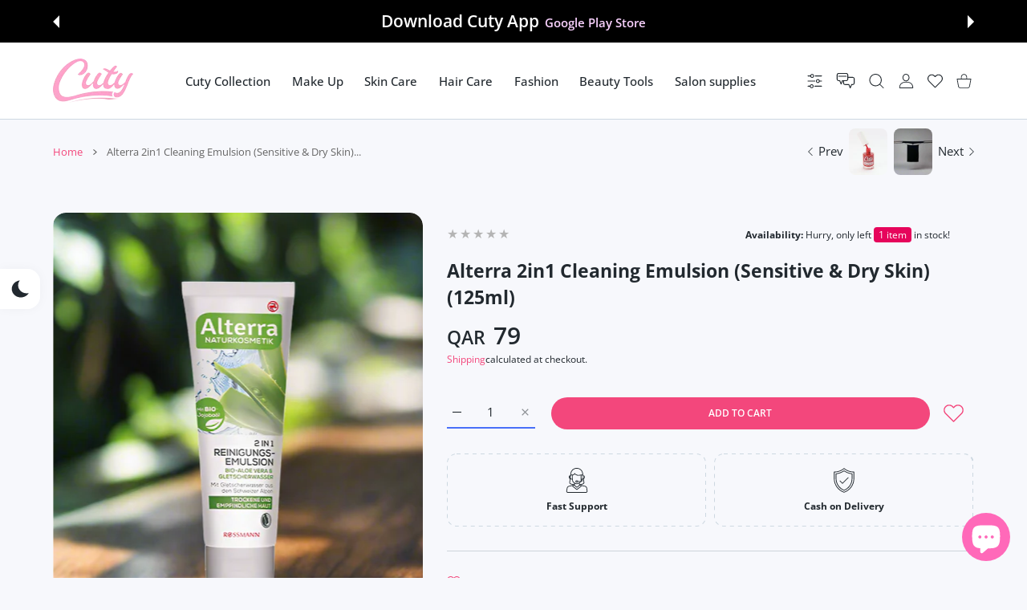

--- FILE ---
content_type: text/css
request_url: https://www.getcuty.com/cdn/shop/t/5/assets/bundle-head.css?v=119192128450341576221695621887
body_size: 99109
content:
@charset "UTF-8";/*!
* Bootstrap  v5.2.1 (https://getbootstrap.com/)
* Copyright 2011-2022 The Bootstrap Authors
* Copyright 2011-2022 Twitter, Inc.
* Licensed under MIT (https://github.com/twbs/bootstrap/blob/main/LICENSE)
*/*,:after,:before{box-sizing:border-box}@media (prefers-reduced-motion:no-preference){:root{scroll-behavior:smooth}}hr{margin:1rem 0;color:inherit;border:0;border-top:1px solid;opacity:.25}ol,ul{padding-left:2rem}dl,ol,ul{margin-top:0;margin-bottom:1rem}ol ol,ol ul,ul ol,ul ul{margin-bottom:0}dt{font-weight:700}dd{margin-bottom:.5rem;margin-left:0}blockquote{margin:0 0 1rem}b,strong{font-weight:bolder}small{font-size:.875em}mark{padding:.1875em;background-color:var(--bs-highlight-bg)}img,svg{vertical-align:middle}table{caption-side:bottom;border-collapse:collapse}th{text-align:inherit;text-align:-webkit-match-parent}tbody,td,tfoot,th,thead,tr{border-color:inherit;border-style:solid;border-width:0}label{display:inline-block}button:focus:not(:focus-visible){outline:0}button,input,optgroup,select,textarea{margin:0;font-family:inherit;font-size:inherit;line-height:inherit}button,select{text-transform:none}[role=button]{cursor:pointer}select{word-wrap:normal}select:disabled{opacity:1}[list]:not([type=date]):not([type=datetime-local]):not([type=month]):not([type=week]):not([type=time])::-webkit-calendar-picker-indicator{display:none!important}[type=button],[type=reset],[type=submit],button{-webkit-appearance:button}[type=button]:not(:disabled),[type=reset]:not(:disabled),[type=submit]:not(:disabled),button:not(:disabled){cursor:pointer}::-moz-focus-inner{padding:0;border-style:none}textarea{resize:vertical}fieldset{min-width:0;padding:0;margin:0;border:0}::-webkit-datetime-edit-day-field,::-webkit-datetime-edit-fields-wrapper,::-webkit-datetime-edit-hour-field,::-webkit-datetime-edit-minute,::-webkit-datetime-edit-month-field,::-webkit-datetime-edit-text,::-webkit-datetime-edit-year-field{padding:0}::-webkit-inner-spin-button{height:auto}[type=search]{outline-offset:-2px;-webkit-appearance:textfield}::-webkit-search-decoration{-webkit-appearance:none}::-webkit-color-swatch-wrapper{padding:0}::-webkit-file-upload-button{font:inherit;-webkit-appearance:button}::file-selector-button{font:inherit;-webkit-appearance:button}output{display:inline-block}iframe{border:0}progress{vertical-align:baseline}[hidden]{display:none!important}.list-unstyled{padding-left:0;list-style:none}.blockquote{margin-bottom:1rem;font-size:1.25rem}.blockquote>:last-child{margin-bottom:0}.container,.container-fluid{--bs-gutter-x:1.5rem;--bs-gutter-y:0;width:100%;padding-right:calc(var(--bs-gutter-x) * .5);padding-left:calc(var(--bs-gutter-x) * .5);margin-right:auto;margin-left:auto}@media (min-width:576px){.container{max-width:540px}}@media (min-width:768px){.container{max-width:720px}}@media (min-width:1025px){.container{max-width:980px}}@media (min-width:1200px){.container{max-width:1140px}}@media (min-width:1466px){.container{max-width:1320px}}@media (min-width:1700px){.container{max-width:1620px}}.row{--bs-gutter-x:1.5rem;--bs-gutter-y:0;display:flex;flex-wrap:wrap;margin-top:calc(-1 * var(--bs-gutter-y));margin-right:calc(-.5 * var(--bs-gutter-x));margin-left:calc(-.5 * var(--bs-gutter-x))}.row>*{flex-shrink:0;width:100%;max-width:100%;padding-right:calc(var(--bs-gutter-x) * .5);padding-left:calc(var(--bs-gutter-x) * .5);margin-top:var(--bs-gutter-y)}.col{flex:1 0 0%}.row-cols-auto>*{flex:0 0 auto;width:auto}.row-cols-1>*{flex:0 0 auto;width:100%}.row-cols-2>*{flex:0 0 auto;width:50%}.row-cols-3>*{flex:0 0 auto;width:33.3333333333%}.row-cols-4>*{flex:0 0 auto;width:25%}.row-cols-5>*{flex:0 0 auto;width:20%}.row-cols-6>*{flex:0 0 auto;width:16.6666666667%}.col-auto{flex:0 0 auto;width:auto}.col-1{flex:0 0 auto;width:8.33333333%}.col-2{flex:0 0 auto;width:16.66666667%}.col-3{flex:0 0 auto;width:25%}.col-4{flex:0 0 auto;width:33.33333333%}.col-5{flex:0 0 auto;width:41.66666667%}.col-6{flex:0 0 auto;width:50%}.col-7{flex:0 0 auto;width:58.33333333%}.col-8{flex:0 0 auto;width:66.66666667%}.col-9{flex:0 0 auto;width:75%}.col-10{flex:0 0 auto;width:83.33333333%}.col-11{flex:0 0 auto;width:91.66666667%}.col-12{flex:0 0 auto;width:100%}.g-0,.gx-0{--bs-gutter-x:0}.g-0,.gy-0{--bs-gutter-y:0}.g-1,.gx-1{--bs-gutter-x:.25rem}.g-1,.gy-1{--bs-gutter-y:.25rem}.g-2,.gx-2{--bs-gutter-x:.5rem}.g-2,.gy-2{--bs-gutter-y:.5rem}.g-3,.gx-3{--bs-gutter-x:1rem}.g-3,.gy-3{--bs-gutter-y:1rem}.g-4,.gx-4{--bs-gutter-x:1.5rem}.g-4,.gy-4{--bs-gutter-y:1.5rem}.gx-5{--bs-gutter-x:3rem}.gy-5{--bs-gutter-y:3rem}.gx-6{--bs-gutter-x:3.25rem}.gy-6{--bs-gutter-y:3.25rem}.gx-7{--bs-gutter-x:3.5rem}.gy-7{--bs-gutter-y:3.5rem}.gx-8{--bs-gutter-x:4rem}.gy-8{--bs-gutter-y:4rem}.gx-9{--bs-gutter-x:4.5rem}.gy-9{--bs-gutter-y:4.5rem}.gx-10{--bs-gutter-x:5rem}.gy-10{--bs-gutter-y:5rem}@media (min-width:576px){.col-sm{flex:1 0 0%}.row-cols-sm-auto>*{flex:0 0 auto;width:auto}.row-cols-sm-1>*{flex:0 0 auto;width:100%}.row-cols-sm-2>*{flex:0 0 auto;width:50%}.row-cols-sm-3>*{flex:0 0 auto;width:33.3333333333%}.row-cols-sm-4>*{flex:0 0 auto;width:25%}.row-cols-sm-5>*{flex:0 0 auto;width:20%}.row-cols-sm-6>*{flex:0 0 auto;width:16.6666666667%}.col-sm-auto{flex:0 0 auto;width:auto}.col-sm-1{flex:0 0 auto;width:8.33333333%}.col-sm-2{flex:0 0 auto;width:16.66666667%}.col-sm-3{flex:0 0 auto;width:25%}.col-sm-4{flex:0 0 auto;width:33.33333333%}.col-sm-5{flex:0 0 auto;width:41.66666667%}.col-sm-6{flex:0 0 auto;width:50%}.col-sm-7{flex:0 0 auto;width:58.33333333%}.col-sm-8{flex:0 0 auto;width:66.66666667%}.col-sm-9{flex:0 0 auto;width:75%}.col-sm-10{flex:0 0 auto;width:83.33333333%}.col-sm-11{flex:0 0 auto;width:91.66666667%}.col-sm-12{flex:0 0 auto;width:100%}.gx-sm-0{--bs-gutter-x:0}.gy-sm-0{--bs-gutter-y:0}.gx-sm-1{--bs-gutter-x:.25rem}.gy-sm-1{--bs-gutter-y:.25rem}.gx-sm-2{--bs-gutter-x:.5rem}.gy-sm-2{--bs-gutter-y:.5rem}.gx-sm-3{--bs-gutter-x:1rem}.gy-sm-3{--bs-gutter-y:1rem}.gx-sm-4{--bs-gutter-x:1.5rem}.gy-sm-4{--bs-gutter-y:1.5rem}.gx-sm-5{--bs-gutter-x:3rem}.gy-sm-5{--bs-gutter-y:3rem}.gx-sm-6{--bs-gutter-x:3.25rem}.gy-sm-6{--bs-gutter-y:3.25rem}.gx-sm-7{--bs-gutter-x:3.5rem}.gy-sm-7{--bs-gutter-y:3.5rem}.gx-sm-8{--bs-gutter-x:4rem}.gy-sm-8{--bs-gutter-y:4rem}.gx-sm-9{--bs-gutter-x:4.5rem}.gy-sm-9{--bs-gutter-y:4.5rem}.gx-sm-10{--bs-gutter-x:5rem}.gy-sm-10{--bs-gutter-y:5rem}}@media (min-width:768px){.col-md{flex:1 0 0%}.row-cols-md-auto>*{flex:0 0 auto;width:auto}.row-cols-md-1>*{flex:0 0 auto;width:100%}.row-cols-md-2>*{flex:0 0 auto;width:50%}.row-cols-md-3>*{flex:0 0 auto;width:33.3333333333%}.row-cols-md-4>*{flex:0 0 auto;width:25%}.row-cols-md-5>*{flex:0 0 auto;width:20%}.row-cols-md-6>*{flex:0 0 auto;width:16.6666666667%}.col-md-auto{flex:0 0 auto;width:auto}.col-md-1{flex:0 0 auto;width:8.33333333%}.col-md-2{flex:0 0 auto;width:16.66666667%}.col-md-3{flex:0 0 auto;width:25%}.col-md-4{flex:0 0 auto;width:33.33333333%}.col-md-5{flex:0 0 auto;width:41.66666667%}.col-md-6{flex:0 0 auto;width:50%}.col-md-7{flex:0 0 auto;width:58.33333333%}.col-md-8{flex:0 0 auto;width:66.66666667%}.col-md-9{flex:0 0 auto;width:75%}.col-md-10{flex:0 0 auto;width:83.33333333%}.col-md-11{flex:0 0 auto;width:91.66666667%}.col-md-12{flex:0 0 auto;width:100%}.gx-md-0{--bs-gutter-x:0}.gy-md-0{--bs-gutter-y:0}.gx-md-1{--bs-gutter-x:.25rem}.gy-md-1{--bs-gutter-y:.25rem}.gx-md-2{--bs-gutter-x:.5rem}.gy-md-2{--bs-gutter-y:.5rem}.gx-md-3{--bs-gutter-x:1rem}.gy-md-3{--bs-gutter-y:1rem}.g-md-4,.gx-md-4{--bs-gutter-x:1.5rem}.g-md-4,.gy-md-4{--bs-gutter-y:1.5rem}.gx-md-5{--bs-gutter-x:3rem}.gy-md-5{--bs-gutter-y:3rem}.gx-md-6{--bs-gutter-x:3.25rem}.gy-md-6{--bs-gutter-y:3.25rem}.gx-md-7{--bs-gutter-x:3.5rem}.gy-md-7{--bs-gutter-y:3.5rem}.gx-md-8{--bs-gutter-x:4rem}.gy-md-8{--bs-gutter-y:4rem}.gx-md-9{--bs-gutter-x:4.5rem}.gy-md-9{--bs-gutter-y:4.5rem}.gx-md-10{--bs-gutter-x:5rem}.gy-md-10{--bs-gutter-y:5rem}}@media (min-width:1025px){.col-lg{flex:1 0 0%}.row-cols-lg-auto>*{flex:0 0 auto;width:auto}.row-cols-lg-1>*{flex:0 0 auto;width:100%}.row-cols-lg-2>*{flex:0 0 auto;width:50%}.row-cols-lg-3>*{flex:0 0 auto;width:33.3333333333%}.row-cols-lg-4>*{flex:0 0 auto;width:25%}.row-cols-lg-5>*{flex:0 0 auto;width:20%}.row-cols-lg-6>*{flex:0 0 auto;width:16.6666666667%}.col-lg-auto{flex:0 0 auto;width:auto}.col-lg-1{flex:0 0 auto;width:8.33333333%}.col-lg-2{flex:0 0 auto;width:16.66666667%}.col-lg-3{flex:0 0 auto;width:25%}.col-lg-4{flex:0 0 auto;width:33.33333333%}.col-lg-5{flex:0 0 auto;width:41.66666667%}.col-lg-6{flex:0 0 auto;width:50%}.col-lg-7{flex:0 0 auto;width:58.33333333%}.col-lg-8{flex:0 0 auto;width:66.66666667%}.col-lg-9{flex:0 0 auto;width:75%}.col-lg-10{flex:0 0 auto;width:83.33333333%}.col-lg-11{flex:0 0 auto;width:91.66666667%}.col-lg-12{flex:0 0 auto;width:100%}.gx-lg-0{--bs-gutter-x:0}.gy-lg-0{--bs-gutter-y:0}.gx-lg-1{--bs-gutter-x:.25rem}.gy-lg-1{--bs-gutter-y:.25rem}.gx-lg-2{--bs-gutter-x:.5rem}.gy-lg-2{--bs-gutter-y:.5rem}.gx-lg-3{--bs-gutter-x:1rem}.gy-lg-3{--bs-gutter-y:1rem}.g-lg-4,.gx-lg-4{--bs-gutter-x:1.5rem}.g-lg-4,.gy-lg-4{--bs-gutter-y:1.5rem}.gx-lg-5{--bs-gutter-x:3rem}.gy-lg-5{--bs-gutter-y:3rem}.gx-lg-6{--bs-gutter-x:3.25rem}.gy-lg-6{--bs-gutter-y:3.25rem}.gx-lg-7{--bs-gutter-x:3.5rem}.gy-lg-7{--bs-gutter-y:3.5rem}.gx-lg-8{--bs-gutter-x:4rem}.gy-lg-8{--bs-gutter-y:4rem}.gx-lg-9{--bs-gutter-x:4.5rem}.gy-lg-9{--bs-gutter-y:4.5rem}.gx-lg-10{--bs-gutter-x:5rem}.gy-lg-10{--bs-gutter-y:5rem}}@media (min-width:1200px){.col-xl{flex:1 0 0%}.row-cols-xl-auto>*{flex:0 0 auto;width:auto}.row-cols-xl-1>*{flex:0 0 auto;width:100%}.row-cols-xl-2>*{flex:0 0 auto;width:50%}.row-cols-xl-3>*{flex:0 0 auto;width:33.3333333333%}.row-cols-xl-4>*{flex:0 0 auto;width:25%}.row-cols-xl-5>*{flex:0 0 auto;width:20%}.row-cols-xl-6>*{flex:0 0 auto;width:16.6666666667%}.col-xl-auto{flex:0 0 auto;width:auto}.col-xl-1{flex:0 0 auto;width:8.33333333%}.col-xl-2{flex:0 0 auto;width:16.66666667%}.col-xl-3{flex:0 0 auto;width:25%}.col-xl-4{flex:0 0 auto;width:33.33333333%}.col-xl-5{flex:0 0 auto;width:41.66666667%}.col-xl-6{flex:0 0 auto;width:50%}.col-xl-7{flex:0 0 auto;width:58.33333333%}.col-xl-8{flex:0 0 auto;width:66.66666667%}.col-xl-9{flex:0 0 auto;width:75%}.col-xl-10{flex:0 0 auto;width:83.33333333%}.col-xl-11{flex:0 0 auto;width:91.66666667%}.col-xl-12{flex:0 0 auto;width:100%}.gx-xl-0{--bs-gutter-x:0}.gy-xl-0{--bs-gutter-y:0}.gx-xl-1{--bs-gutter-x:.25rem}.gy-xl-1{--bs-gutter-y:.25rem}.gx-xl-2{--bs-gutter-x:.5rem}.gy-xl-2{--bs-gutter-y:.5rem}.gx-xl-3{--bs-gutter-x:1rem}.gy-xl-3{--bs-gutter-y:1rem}.gx-xl-4{--bs-gutter-x:1.5rem}.gy-xl-4{--bs-gutter-y:1.5rem}.gx-xl-5{--bs-gutter-x:3rem}.gy-xl-5{--bs-gutter-y:3rem}.gx-xl-6{--bs-gutter-x:3.25rem}.gy-xl-6{--bs-gutter-y:3.25rem}.gx-xl-7{--bs-gutter-x:3.5rem}.gy-xl-7{--bs-gutter-y:3.5rem}.gx-xl-8{--bs-gutter-x:4rem}.gy-xl-8{--bs-gutter-y:4rem}.gx-xl-9{--bs-gutter-x:4.5rem}.gy-xl-9{--bs-gutter-y:4.5rem}.gx-xl-10{--bs-gutter-x:5rem}.gy-xl-10{--bs-gutter-y:5rem}}@media (min-width:1466px){.col-xxl{flex:1 0 0%}.row-cols-xxl-auto>*{flex:0 0 auto;width:auto}.row-cols-xxl-1>*{flex:0 0 auto;width:100%}.row-cols-xxl-2>*{flex:0 0 auto;width:50%}.row-cols-xxl-3>*{flex:0 0 auto;width:33.3333333333%}.row-cols-xxl-4>*{flex:0 0 auto;width:25%}.row-cols-xxl-5>*{flex:0 0 auto;width:20%}.row-cols-xxl-6>*{flex:0 0 auto;width:16.6666666667%}.col-xxl-auto{flex:0 0 auto;width:auto}.col-xxl-1{flex:0 0 auto;width:8.33333333%}.col-xxl-2{flex:0 0 auto;width:16.66666667%}.col-xxl-3{flex:0 0 auto;width:25%}.col-xxl-4{flex:0 0 auto;width:33.33333333%}.col-xxl-5{flex:0 0 auto;width:41.66666667%}.col-xxl-6{flex:0 0 auto;width:50%}.col-xxl-7{flex:0 0 auto;width:58.33333333%}.col-xxl-8{flex:0 0 auto;width:66.66666667%}.col-xxl-9{flex:0 0 auto;width:75%}.col-xxl-10{flex:0 0 auto;width:83.33333333%}.col-xxl-11{flex:0 0 auto;width:91.66666667%}.col-xxl-12{flex:0 0 auto;width:100%}.gx-xxl-0{--bs-gutter-x:0}.gy-xxl-0{--bs-gutter-y:0}.gx-xxl-1{--bs-gutter-x:.25rem}.gy-xxl-1{--bs-gutter-y:.25rem}.gx-xxl-2{--bs-gutter-x:.5rem}.gy-xxl-2{--bs-gutter-y:.5rem}.gx-xxl-3{--bs-gutter-x:1rem}.gy-xxl-3{--bs-gutter-y:1rem}.gx-xxl-4{--bs-gutter-x:1.5rem}.gy-xxl-4{--bs-gutter-y:1.5rem}.gx-xxl-5{--bs-gutter-x:3rem}.gy-xxl-5{--bs-gutter-y:3rem}.gx-xxl-6{--bs-gutter-x:3.25rem}.gy-xxl-6{--bs-gutter-y:3.25rem}.gx-xxl-7{--bs-gutter-x:3.5rem}.gy-xxl-7{--bs-gutter-y:3.5rem}.gx-xxl-8{--bs-gutter-x:4rem}.gy-xxl-8{--bs-gutter-y:4rem}.gx-xxl-9{--bs-gutter-x:4.5rem}.gy-xxl-9{--bs-gutter-y:4.5rem}.gx-xxl-10{--bs-gutter-x:5rem}.gy-xxl-10{--bs-gutter-y:5rem}}@media (min-width:1700px){.col-xxxl{flex:1 0 0%}.row-cols-xxxl-auto>*{flex:0 0 auto;width:auto}.row-cols-xxxl-1>*{flex:0 0 auto;width:100%}.row-cols-xxxl-2>*{flex:0 0 auto;width:50%}.row-cols-xxxl-3>*{flex:0 0 auto;width:33.3333333333%}.row-cols-xxxl-4>*{flex:0 0 auto;width:25%}.row-cols-xxxl-5>*{flex:0 0 auto;width:20%}.row-cols-xxxl-6>*{flex:0 0 auto;width:16.6666666667%}.col-xxxl-auto{flex:0 0 auto;width:auto}.col-xxxl-1{flex:0 0 auto;width:8.33333333%}.col-xxxl-2{flex:0 0 auto;width:16.66666667%}.col-xxxl-3{flex:0 0 auto;width:25%}.col-xxxl-4{flex:0 0 auto;width:33.33333333%}.col-xxxl-5{flex:0 0 auto;width:41.66666667%}.col-xxxl-6{flex:0 0 auto;width:50%}.col-xxxl-7{flex:0 0 auto;width:58.33333333%}.col-xxxl-8{flex:0 0 auto;width:66.66666667%}.col-xxxl-9{flex:0 0 auto;width:75%}.col-xxxl-10{flex:0 0 auto;width:83.33333333%}.col-xxxl-11{flex:0 0 auto;width:91.66666667%}.col-xxxl-12{flex:0 0 auto;width:100%}.gx-xxxl-0{--bs-gutter-x:0}.gy-xxxl-0{--bs-gutter-y:0}.gx-xxxl-1{--bs-gutter-x:.25rem}.gy-xxxl-1{--bs-gutter-y:.25rem}.gx-xxxl-2{--bs-gutter-x:.5rem}.gy-xxxl-2{--bs-gutter-y:.5rem}.gx-xxxl-3{--bs-gutter-x:1rem}.gy-xxxl-3{--bs-gutter-y:1rem}.gx-xxxl-4{--bs-gutter-x:1.5rem}.gy-xxxl-4{--bs-gutter-y:1.5rem}.gx-xxxl-5{--bs-gutter-x:3rem}.gy-xxxl-5{--bs-gutter-y:3rem}.gx-xxxl-6{--bs-gutter-x:3.25rem}.gy-xxxl-6{--bs-gutter-y:3.25rem}.gx-xxxl-7{--bs-gutter-x:3.5rem}.gy-xxxl-7{--bs-gutter-y:3.5rem}.gx-xxxl-8{--bs-gutter-x:4rem}.gy-xxxl-8{--bs-gutter-y:4rem}.gx-xxxl-9{--bs-gutter-x:4.5rem}.gy-xxxl-9{--bs-gutter-y:4.5rem}.gx-xxxl-10{--bs-gutter-x:5rem}.gy-xxxl-10{--bs-gutter-y:5rem}}.table{--bs-table-color:var(--bs-body-color);--bs-table-bg:transparent;--bs-table-border-color:var(--bs-border-color);--bs-table-accent-bg:transparent;--bs-table-striped-color:var(--bs-body-color);--bs-table-striped-bg:rgba(0, 0, 0, .05);--bs-table-active-color:var(--bs-body-color);--bs-table-active-bg:rgba(0, 0, 0, .1);--bs-table-hover-color:var(--bs-body-color);--bs-table-hover-bg:rgba(0, 0, 0, .075);width:100%;margin-bottom:1rem;color:var(--bs-table-color);vertical-align:top;border-color:var(--bs-table-border-color)}.table>:not(caption)>*>*{padding:.5rem;background-color:var(--bs-table-bg);border-bottom-width:1px;box-shadow:inset 0 0 0 9999px var(--bs-table-accent-bg)}.table>tbody{vertical-align:inherit}.table>thead{vertical-align:bottom}.table-bordered>:not(caption)>*{border-width:1px 0}.table-bordered>:not(caption)>*>*{border-width:0 1px}.table-borderless>:not(caption)>*>*{border-bottom-width:0}.table-borderless>:not(:first-child){border-top-width:0}.table-striped>tbody>tr:nth-of-type(odd)>*{--bs-table-accent-bg:var(--bs-table-striped-bg);color:var(--bs-table-striped-color)}.table-responsive{overflow-x:auto;-webkit-overflow-scrolling:touch}.form-label{margin-bottom:.5rem}.col-form-label{padding-top:calc(.375rem + 1px);padding-bottom:calc(.375rem + 1px);margin-bottom:0;font-size:inherit;line-height:1.5}.col-form-label-lg{padding-top:calc(.5rem + 1px);padding-bottom:calc(.5rem + 1px);font-size:1.25rem}.col-form-label-sm{padding-top:calc(.25rem + 1px);padding-bottom:calc(.25rem + 1px);font-size:.875rem}.form-control{display:block;width:100%;padding:.375rem .75rem;font-size:1rem;font-weight:400;line-height:1.5;color:#212529;background-color:#fff;background-clip:padding-box;border:1px solid #ced4da;-webkit-appearance:none;-moz-appearance:none;appearance:none;border-radius:.375rem;transition:border-color .15s ease-in-out,box-shadow .15s ease-in-out}@media (prefers-reduced-motion:reduce){.form-control{transition:none}}.form-control:focus{color:#212529;background-color:#fff;border-color:#86b7fe;outline:0;box-shadow:0 0 0 .25rem #0d6efd40}.form-control::-webkit-date-and-time-value{height:1.5em}.form-control::-moz-placeholder{color:#6c757d;opacity:1}.form-control::placeholder{color:#6c757d;opacity:1}.form-control:disabled{background-color:#e9ecef;opacity:1}.form-control::-webkit-file-upload-button{padding:.375rem .75rem;margin:-.375rem -.75rem;-webkit-margin-end:.75rem;margin-inline-end:.75rem;color:#212529;background-color:#e9ecef;pointer-events:none;border-color:inherit;border-style:solid;border-width:0;border-inline-end-width:1px;border-radius:0;-webkit-transition:color .15s ease-in-out,background-color .15s ease-in-out,border-color .15s ease-in-out,box-shadow .15s ease-in-out;transition:color .15s ease-in-out,background-color .15s ease-in-out,border-color .15s ease-in-out,box-shadow .15s ease-in-out}.form-control::file-selector-button{padding:.375rem .75rem;margin:-.375rem -.75rem;-webkit-margin-end:.75rem;margin-inline-end:.75rem;color:#212529;background-color:#e9ecef;pointer-events:none;border-color:inherit;border-style:solid;border-width:0;border-inline-end-width:1px;border-radius:0;transition:color .15s ease-in-out,background-color .15s ease-in-out,border-color .15s ease-in-out,box-shadow .15s ease-in-out}@media (prefers-reduced-motion:reduce){.form-control::-webkit-file-upload-button{-webkit-transition:none;transition:none}.form-control::file-selector-button{transition:none}}.form-control:hover:not(:disabled):not([readonly])::-webkit-file-upload-button{background-color:#dde0e3}.form-control:hover:not(:disabled):not([readonly])::file-selector-button{background-color:#dde0e3}textarea.form-control{min-height:calc(1.5em + .75rem + 2px)}.form-select{display:block;width:100%;padding:.375rem 2.25rem .375rem .75rem;-moz-padding-start:calc(.75rem - 3px);font-size:1rem;font-weight:400;line-height:1.5;color:#212529;background-color:#fff;background-image:url("data:image/svg+xml,%3csvg xmlns='http://www.w3.org/2000/svg' viewBox='0 0 16 16'%3e%3cpath fill='none' stroke='%23343a40' stroke-linecap='round' stroke-linejoin='round' stroke-width='2' d='m2 5 6 6 6-6'/%3e%3c/svg%3e");background-repeat:no-repeat;background-position:right .75rem center;background-size:16px 12px;border:1px solid #ced4da;border-radius:.375rem;transition:border-color .15s ease-in-out,box-shadow .15s ease-in-out;-webkit-appearance:none;-moz-appearance:none;appearance:none}@media (prefers-reduced-motion:reduce){.form-select{transition:none}}.form-select:focus{border-color:#86b7fe;outline:0;box-shadow:0 0 0 .25rem #0d6efd40}.form-select[multiple],.form-select[size]:not([size="1"]){padding-right:.75rem;background-image:none}.form-select:disabled{background-color:#e9ecef}.form-select:-moz-focusring{color:transparent;text-shadow:0 0 0 #212529}.form-check{display:block;min-height:1.5rem;padding-left:1.5em;margin-bottom:.125rem}.form-check .form-check-input{float:left;margin-left:-1.5em}.form-check-input{width:1em;height:1em;margin-top:.25em;vertical-align:top;background-color:#fff;background-repeat:no-repeat;background-position:center;background-size:contain;border:1px solid rgba(0,0,0,.25);-webkit-appearance:none;-moz-appearance:none;appearance:none;-webkit-print-color-adjust:exact;color-adjust:exact;print-color-adjust:exact}.form-check-input[type=checkbox]{border-radius:.25em}.form-check-input[type=radio]{border-radius:50%}.form-check-input:active{filter:brightness(90%)}.form-check-input:focus{border-color:#86b7fe;outline:0;box-shadow:0 0 0 .25rem #0d6efd40}.form-check-input:checked{background-color:#0d6efd;border-color:#0d6efd}.form-check-input:checked[type=checkbox]{background-image:url("data:image/svg+xml,%3csvg xmlns='http://www.w3.org/2000/svg' viewBox='0 0 20 20'%3e%3cpath fill='none' stroke='%23fff' stroke-linecap='round' stroke-linejoin='round' stroke-width='3' d='m6 10 3 3 6-6'/%3e%3c/svg%3e")}.form-check-input:checked[type=radio]{background-image:url("data:image/svg+xml,%3csvg xmlns='http://www.w3.org/2000/svg' viewBox='-4 -4 8 8'%3e%3ccircle r='2' fill='%23fff'/%3e%3c/svg%3e")}.form-check-input[type=checkbox]:indeterminate{background-color:#0d6efd;border-color:#0d6efd;background-image:url("data:image/svg+xml,%3csvg xmlns='http://www.w3.org/2000/svg' viewBox='0 0 20 20'%3e%3cpath fill='none' stroke='%23fff' stroke-linecap='round' stroke-linejoin='round' stroke-width='3' d='M6 10h8'/%3e%3c/svg%3e")}.form-check-input:disabled{pointer-events:none;filter:none;opacity:.5}.form-check-input:disabled~.form-check-label,.form-check-input[disabled]~.form-check-label{cursor:default;opacity:.5}.input-group{position:relative;display:flex;flex-wrap:wrap;align-items:stretch;width:100%}.input-group>.form-control,.input-group>.form-select{position:relative;flex:1 1 auto;width:1%;min-width:0}.input-group>.form-control:focus,.input-group>.form-select:focus{z-index:5}.input-group .btn{position:relative;z-index:2}.input-group .btn:focus{z-index:5}.input-group:not(.has-validation)>.dropdown-toggle:nth-last-child(n+3),.input-group:not(.has-validation)>:not(:last-child):not(.dropdown-toggle):not(.dropdown-menu):not(.form-floating){border-top-right-radius:0;border-bottom-right-radius:0}.input-group.has-validation>.dropdown-toggle:nth-last-child(n+4),.input-group.has-validation>:nth-last-child(n+3):not(.dropdown-toggle):not(.dropdown-menu):not(.form-floating){border-top-right-radius:0;border-bottom-right-radius:0}.input-group>:not(:first-child):not(.dropdown-menu):not(.valid-tooltip):not(.valid-feedback):not(.invalid-tooltip):not(.invalid-feedback){margin-left:-1px;border-top-left-radius:0;border-bottom-left-radius:0}.breadcrumb{--bs-breadcrumb-padding-x:0;--bs-breadcrumb-padding-y:0;--bs-breadcrumb-margin-bottom:1rem;--bs-breadcrumb-divider-color:#6c757d;--bs-breadcrumb-item-padding-x:.5rem;--bs-breadcrumb-item-active-color:#6c757d;display:flex;flex-wrap:wrap;padding:var(--bs-breadcrumb-padding-y) var(--bs-breadcrumb-padding-x);margin-bottom:var(--bs-breadcrumb-margin-bottom);font-size:var(--bs-breadcrumb-font-size);list-style:none;background-color:var(--bs-breadcrumb-bg);border-radius:var(--bs-breadcrumb-border-radius)}.breadcrumb-item+.breadcrumb-item{padding-left:var(--bs-breadcrumb-item-padding-x)}.breadcrumb-item+.breadcrumb-item:before{float:left;padding-right:var(--bs-breadcrumb-item-padding-x);color:var(--bs-breadcrumb-divider-color);content:var(--bs-breadcrumb-divider, "/")}.breadcrumb-item.active{color:var(--bs-breadcrumb-item-active-color)}.pagination{--bs-pagination-padding-x:.75rem;--bs-pagination-padding-y:.375rem;--bs-pagination-font-size:1rem;--bs-pagination-color:var(--bs-link-color);--bs-pagination-bg:#fff;--bs-pagination-border-width:1px;--bs-pagination-border-color:#dee2e6;--bs-pagination-border-radius:.375rem;--bs-pagination-hover-color:var(--bs-link-hover-color);--bs-pagination-hover-bg:#e9ecef;--bs-pagination-hover-border-color:#dee2e6;--bs-pagination-focus-color:var(--bs-link-hover-color);--bs-pagination-focus-bg:#e9ecef;--bs-pagination-focus-box-shadow:0 0 0 .25rem rgba(13, 110, 253, .25);--bs-pagination-active-color:#fff;--bs-pagination-active-bg:#0d6efd;--bs-pagination-active-border-color:#0d6efd;--bs-pagination-disabled-color:#6c757d;--bs-pagination-disabled-bg:#fff;--bs-pagination-disabled-border-color:#dee2e6;display:flex;padding-left:0;list-style:none}.page-item:not(:first-child) .page-link{margin-left:-1px}.page-item:first-child .page-link{border-top-left-radius:var(--bs-pagination-border-radius);border-bottom-left-radius:var(--bs-pagination-border-radius)}.page-item:last-child .page-link{border-top-right-radius:var(--bs-pagination-border-radius);border-bottom-right-radius:var(--bs-pagination-border-radius)}.clearfix:after{display:block;clear:both;content:""}.ratio{position:relative;width:100%}.ratio:before{display:block;padding-top:var(--bs-aspect-ratio);content:""}.ratio>*{position:absolute;top:0;left:0;width:100%;height:100%}.ratio-16x9{--bs-aspect-ratio:56.25%}.ratio-21x9{--bs-aspect-ratio:42.8571428571%}.visually-hidden{position:absolute!important;width:1px!important;height:1px!important;padding:0!important;margin:-1px!important;overflow:hidden!important;clip:rect(0,0,0,0)!important;white-space:nowrap!important;border:0!important}.align-baseline{vertical-align:baseline!important}.align-top{vertical-align:top!important}.align-middle{vertical-align:middle!important}.align-bottom{vertical-align:bottom!important}.align-text-bottom{vertical-align:text-bottom!important}.align-text-top{vertical-align:text-top!important}.float-end{float:right!important}.overflow-hidden{overflow:hidden!important}.overflow-visible{overflow:visible!important}.d-inline{display:inline!important}.d-inline-block{display:inline-block!important}.d-block{display:block!important}.d-grid{display:grid!important}.d-table{display:table!important}.d-table-row{display:table-row!important}.d-table-cell{display:table-cell!important}.d-flex{display:flex!important}.d-inline-flex{display:inline-flex!important}.d-none{display:none!important}.position-static{position:static!important}.position-relative{position:relative!important}.position-absolute{position:absolute!important}.position-fixed{position:fixed!important}.position-sticky{position:-webkit-sticky!important;position:sticky!important}.border{border:var(--bs-border-width) var(--bs-border-style) var(--bs-border-color)!important}.border-0{border:0!important}.border-top{border-top:var(--bs-border-width) var(--bs-border-style) var(--bs-border-color)!important}.border-bottom{border-bottom:var(--bs-border-width) var(--bs-border-style) var(--bs-border-color)!important}.border-bottom-0{border-bottom:0!important}.w-25{width:25%!important}.w-50{width:50%!important}.w-75{width:75%!important}.w-100{width:100%!important}.w-auto{width:auto!important}.mw-100{max-width:100%!important}.min-vw-100{min-width:100vw!important}.h-25{height:25%!important}.h-50{height:50%!important}.h-75{height:75%!important}.h-100{height:100%!important}.h-auto{height:auto!important}.mh-100{max-height:100%!important}.min-vh-100{min-height:100vh!important}.flex-fill{flex:1 1 auto!important}.flex-column{flex-direction:column!important}.flex-row-reverse{flex-direction:row-reverse!important}.flex-column-reverse{flex-direction:column-reverse!important}.flex-wrap{flex-wrap:wrap!important}.flex-nowrap{flex-wrap:nowrap!important}.justify-content-start{justify-content:flex-start!important}.justify-content-end{justify-content:flex-end!important}.justify-content-center{justify-content:center!important}.justify-content-between{justify-content:space-between!important}.justify-content-around{justify-content:space-around!important}.justify-content-evenly{justify-content:space-evenly!important}.align-items-start{align-items:flex-start!important}.align-items-end{align-items:flex-end!important}.align-items-center{align-items:center!important}.align-items-baseline{align-items:baseline!important}.align-items-stretch{align-items:stretch!important}.align-content-start{align-content:flex-start!important}.align-content-end{align-content:flex-end!important}.align-content-center{align-content:center!important}.align-content-between{align-content:space-between!important}.align-content-around{align-content:space-around!important}.align-content-stretch{align-content:stretch!important}.align-self-auto{align-self:auto!important}.align-self-start{align-self:flex-start!important}.align-self-end{align-self:flex-end!important}.align-self-center{align-self:center!important}.align-self-baseline{align-self:baseline!important}.align-self-stretch{align-self:stretch!important}.order-first{order:-1!important}.order-0{order:0!important}.order-1{order:1!important}.order-2{order:2!important}.order-3{order:3!important}.order-4{order:4!important}.order-5{order:5!important}.order-last{order:6!important}.m-0{margin:0!important}.m-1{margin:10px!important}.m-15{margin:15px!important}.m-2{margin:20px!important}.m-3{margin:30px!important}.m-4{margin:40px!important}.m-5{margin:50px!important}.m-6{margin:60px!important}.m-7{margin:70px!important}.m-8{margin:80px!important}.m-9{margin:90px!important}.m-10{margin:100px!important}.m-auto{margin:auto!important}.mx-0{margin-right:0!important;margin-left:0!important}.mx-1{margin-right:10px!important;margin-left:10px!important}.mx-15{margin-right:15px!important;margin-left:15px!important}.mx-2{margin-right:20px!important;margin-left:20px!important}.mx-3{margin-right:30px!important;margin-left:30px!important}.mx-4{margin-right:40px!important;margin-left:40px!important}.mx-5{margin-right:50px!important;margin-left:50px!important}.mx-6{margin-right:60px!important;margin-left:60px!important}.mx-7{margin-right:70px!important;margin-left:70px!important}.mx-8{margin-right:80px!important;margin-left:80px!important}.mx-9{margin-right:90px!important;margin-left:90px!important}.mx-10{margin-right:100px!important;margin-left:100px!important}.mx-auto{margin-right:auto!important;margin-left:auto!important}.my-0{margin-top:0!important;margin-bottom:0!important}.my-1{margin-top:10px!important;margin-bottom:10px!important}.my-15{margin-top:15px!important;margin-bottom:15px!important}.my-2{margin-top:20px!important;margin-bottom:20px!important}.my-3{margin-top:30px!important;margin-bottom:30px!important}.my-4{margin-top:40px!important;margin-bottom:40px!important}.my-5{margin-top:50px!important;margin-bottom:50px!important}.my-6{margin-top:60px!important;margin-bottom:60px!important}.my-7{margin-top:70px!important;margin-bottom:70px!important}.my-8{margin-top:80px!important;margin-bottom:80px!important}.my-9{margin-top:90px!important;margin-bottom:90px!important}.my-10{margin-top:100px!important;margin-bottom:100px!important}.my-auto{margin-top:auto!important;margin-bottom:auto!important}.mt-0{margin-top:0!important}.mt-1{margin-top:10px!important}.mt-15{margin-top:15px!important}.mt-2{margin-top:20px!important}.mt-3{margin-top:30px!important}.mt-4{margin-top:40px!important}.mt-5{margin-top:50px!important}.mt-6{margin-top:60px!important}.mt-7{margin-top:70px!important}.mt-8{margin-top:80px!important}.mt-9{margin-top:90px!important}.mt-10{margin-top:100px!important}.mt-auto{margin-top:auto!important}.me-0{margin-right:0!important}.me-1{margin-right:10px!important}.me-15{margin-right:15px!important}.me-2{margin-right:20px!important}.me-3{margin-right:30px!important}.me-4{margin-right:40px!important}.me-5{margin-right:50px!important}.me-6{margin-right:60px!important}.me-7{margin-right:70px!important}.me-8{margin-right:80px!important}.me-9{margin-right:90px!important}.me-10{margin-right:100px!important}.me-auto{margin-right:auto!important}.mb-0{margin-bottom:0!important}.mb-1{margin-bottom:10px!important}.mb-15{margin-bottom:15px!important}.mb-2{margin-bottom:20px!important}.mb-3{margin-bottom:30px!important}.mb-4{margin-bottom:40px!important}.mb-5{margin-bottom:50px!important}.mb-6{margin-bottom:60px!important}.mb-7{margin-bottom:70px!important}.mb-8{margin-bottom:80px!important}.mb-9{margin-bottom:90px!important}.mb-10{margin-bottom:100px!important}.mb-auto{margin-bottom:auto!important}.ms-0{margin-left:0!important}.ms-1{margin-left:10px!important}.ms-15{margin-left:15px!important}.ms-2{margin-left:20px!important}.ms-3{margin-left:30px!important}.ms-4{margin-left:40px!important}.ms-5{margin-left:50px!important}.ms-6{margin-left:60px!important}.ms-7{margin-left:70px!important}.ms-8{margin-left:80px!important}.ms-9{margin-left:90px!important}.ms-10{margin-left:100px!important}.ms-auto{margin-left:auto!important}.p-0{padding:0!important}.p-1{padding:10px!important}.p-15{padding:15px!important}.p-2{padding:20px!important}.p-3{padding:30px!important}.p-4{padding:40px!important}.p-5{padding:50px!important}.p-6{padding:60px!important}.p-7{padding:70px!important}.p-8{padding:80px!important}.p-9{padding:90px!important}.p-10{padding:100px!important}.px-0{padding-right:0!important;padding-left:0!important}.px-1{padding-right:10px!important;padding-left:10px!important}.px-15{padding-right:15px!important;padding-left:15px!important}.px-2{padding-right:20px!important;padding-left:20px!important}.px-3{padding-right:30px!important;padding-left:30px!important}.px-4{padding-right:40px!important;padding-left:40px!important}.px-5{padding-right:50px!important;padding-left:50px!important}.px-6{padding-right:60px!important;padding-left:60px!important}.px-7{padding-right:70px!important;padding-left:70px!important}.px-8{padding-right:80px!important;padding-left:80px!important}.px-9{padding-right:90px!important;padding-left:90px!important}.px-10{padding-right:100px!important;padding-left:100px!important}.py-0{padding-top:0!important;padding-bottom:0!important}.py-1{padding-top:10px!important;padding-bottom:10px!important}.py-15{padding-top:15px!important;padding-bottom:15px!important}.py-2{padding-top:20px!important;padding-bottom:20px!important}.py-3{padding-top:30px!important;padding-bottom:30px!important}.py-4{padding-top:40px!important;padding-bottom:40px!important}.py-5{padding-top:50px!important;padding-bottom:50px!important}.py-6{padding-top:60px!important;padding-bottom:60px!important}.py-7{padding-top:70px!important;padding-bottom:70px!important}.py-8{padding-top:80px!important;padding-bottom:80px!important}.py-9{padding-top:90px!important;padding-bottom:90px!important}.py-10{padding-top:100px!important;padding-bottom:100px!important}.pt-0{padding-top:0!important}.pt-1{padding-top:10px!important}.pt-15{padding-top:15px!important}.pt-2{padding-top:20px!important}.pt-3{padding-top:30px!important}.pt-4{padding-top:40px!important}.pt-5{padding-top:50px!important}.pt-6{padding-top:60px!important}.pt-7{padding-top:70px!important}.pt-8{padding-top:80px!important}.pt-9{padding-top:90px!important}.pt-10{padding-top:100px!important}.pe-0{padding-right:0!important}.pe-1{padding-right:10px!important}.pe-15{padding-right:15px!important}.pe-2{padding-right:20px!important}.pe-3{padding-right:30px!important}.pe-4{padding-right:40px!important}.pe-5{padding-right:50px!important}.pe-6{padding-right:60px!important}.pe-7{padding-right:70px!important}.pe-8{padding-right:80px!important}.pe-9{padding-right:90px!important}.pe-10{padding-right:100px!important}.pb-0{padding-bottom:0!important}.pb-1{padding-bottom:10px!important}.pb-15{padding-bottom:15px!important}.pb-2{padding-bottom:20px!important}.pb-3{padding-bottom:30px!important}.pb-4{padding-bottom:40px!important}.pb-5{padding-bottom:50px!important}.pb-6{padding-bottom:60px!important}.pb-7{padding-bottom:70px!important}.pb-8{padding-bottom:80px!important}.pb-9{padding-bottom:90px!important}.pb-10{padding-bottom:100px!important}.ps-0{padding-left:0!important}.ps-1{padding-left:10px!important}.ps-15{padding-left:15px!important}.ps-2{padding-left:20px!important}.ps-3{padding-left:30px!important}.ps-4{padding-left:40px!important}.ps-5{padding-left:50px!important}.ps-6{padding-left:60px!important}.ps-7{padding-left:70px!important}.ps-8{padding-left:80px!important}.ps-9{padding-left:90px!important}.ps-10{padding-left:100px!important}.text-start{text-align:left!important}.text-end{text-align:right!important}.text-center{text-align:center!important}.text-uppercase{text-transform:uppercase!important}.text-nowrap{white-space:nowrap!important}.text-secondary{--bs-text-opacity:1;color:rgba(var(--bs-secondary-rgb),var(--bs-text-opacity))!important}.pe-none{pointer-events:none!important}.pe-auto{pointer-events:auto!important}.rounded{border-radius:var(--bs-border-radius)!important}.rounded-circle{border-radius:50%!important}.visible{visibility:visible!important}.invisible{visibility:hidden!important}@media (min-width:576px){.d-sm-inline{display:inline!important}.d-sm-inline-block{display:inline-block!important}.d-sm-block{display:block!important}.d-sm-grid{display:grid!important}.d-sm-table{display:table!important}.d-sm-table-row{display:table-row!important}.d-sm-table-cell{display:table-cell!important}.d-sm-flex{display:flex!important}.d-sm-inline-flex{display:inline-flex!important}.d-sm-none{display:none!important}.justify-content-sm-start{justify-content:flex-start!important}.justify-content-sm-end{justify-content:flex-end!important}.justify-content-sm-center{justify-content:center!important}.justify-content-sm-between{justify-content:space-between!important}.justify-content-sm-around{justify-content:space-around!important}.justify-content-sm-evenly{justify-content:space-evenly!important}.align-items-sm-start{align-items:flex-start!important}.align-items-sm-end{align-items:flex-end!important}.align-items-sm-center{align-items:center!important}.align-items-sm-baseline{align-items:baseline!important}.align-items-sm-stretch{align-items:stretch!important}.align-content-sm-start{align-content:flex-start!important}.align-content-sm-end{align-content:flex-end!important}.align-content-sm-center{align-content:center!important}.align-content-sm-between{align-content:space-between!important}.align-content-sm-around{align-content:space-around!important}.align-content-sm-stretch{align-content:stretch!important}.align-self-sm-auto{align-self:auto!important}.align-self-sm-start{align-self:flex-start!important}.align-self-sm-end{align-self:flex-end!important}.align-self-sm-center{align-self:center!important}.align-self-sm-baseline{align-self:baseline!important}.align-self-sm-stretch{align-self:stretch!important}.order-sm-first{order:-1!important}.order-sm-0{order:0!important}.order-sm-1{order:1!important}.order-sm-2{order:2!important}.order-sm-3{order:3!important}.order-sm-4{order:4!important}.order-sm-5{order:5!important}.order-sm-last{order:6!important}.m-sm-0{margin:0!important}.m-sm-1{margin:10px!important}.m-sm-15{margin:15px!important}.m-sm-2{margin:20px!important}.m-sm-3{margin:30px!important}.m-sm-4{margin:40px!important}.m-sm-5{margin:50px!important}.m-sm-6{margin:60px!important}.m-sm-7{margin:70px!important}.m-sm-8{margin:80px!important}.m-sm-9{margin:90px!important}.m-sm-10{margin:100px!important}.m-sm-auto{margin:auto!important}.mx-sm-0{margin-right:0!important;margin-left:0!important}.mx-sm-1{margin-right:10px!important;margin-left:10px!important}.mx-sm-15{margin-right:15px!important;margin-left:15px!important}.mx-sm-2{margin-right:20px!important;margin-left:20px!important}.mx-sm-3{margin-right:30px!important;margin-left:30px!important}.mx-sm-4{margin-right:40px!important;margin-left:40px!important}.mx-sm-5{margin-right:50px!important;margin-left:50px!important}.mx-sm-6{margin-right:60px!important;margin-left:60px!important}.mx-sm-7{margin-right:70px!important;margin-left:70px!important}.mx-sm-8{margin-right:80px!important;margin-left:80px!important}.mx-sm-9{margin-right:90px!important;margin-left:90px!important}.mx-sm-10{margin-right:100px!important;margin-left:100px!important}.mx-sm-auto{margin-right:auto!important;margin-left:auto!important}.my-sm-0{margin-top:0!important;margin-bottom:0!important}.my-sm-1{margin-top:10px!important;margin-bottom:10px!important}.my-sm-15{margin-top:15px!important;margin-bottom:15px!important}.my-sm-2{margin-top:20px!important;margin-bottom:20px!important}.my-sm-3{margin-top:30px!important;margin-bottom:30px!important}.my-sm-4{margin-top:40px!important;margin-bottom:40px!important}.my-sm-5{margin-top:50px!important;margin-bottom:50px!important}.my-sm-6{margin-top:60px!important;margin-bottom:60px!important}.my-sm-7{margin-top:70px!important;margin-bottom:70px!important}.my-sm-8{margin-top:80px!important;margin-bottom:80px!important}.my-sm-9{margin-top:90px!important;margin-bottom:90px!important}.my-sm-10{margin-top:100px!important;margin-bottom:100px!important}.my-sm-auto{margin-top:auto!important;margin-bottom:auto!important}.mt-sm-0{margin-top:0!important}.mt-sm-1{margin-top:10px!important}.mt-sm-15{margin-top:15px!important}.mt-sm-2{margin-top:20px!important}.mt-sm-3{margin-top:30px!important}.mt-sm-4{margin-top:40px!important}.mt-sm-5{margin-top:50px!important}.mt-sm-6{margin-top:60px!important}.mt-sm-7{margin-top:70px!important}.mt-sm-8{margin-top:80px!important}.mt-sm-9{margin-top:90px!important}.mt-sm-10{margin-top:100px!important}.mt-sm-auto{margin-top:auto!important}.me-sm-0{margin-right:0!important}.me-sm-1{margin-right:10px!important}.me-sm-15{margin-right:15px!important}.me-sm-2{margin-right:20px!important}.me-sm-3{margin-right:30px!important}.me-sm-4{margin-right:40px!important}.me-sm-5{margin-right:50px!important}.me-sm-6{margin-right:60px!important}.me-sm-7{margin-right:70px!important}.me-sm-8{margin-right:80px!important}.me-sm-9{margin-right:90px!important}.me-sm-10{margin-right:100px!important}.me-sm-auto{margin-right:auto!important}.mb-sm-0{margin-bottom:0!important}.mb-sm-1{margin-bottom:10px!important}.mb-sm-15{margin-bottom:15px!important}.mb-sm-2{margin-bottom:20px!important}.mb-sm-3{margin-bottom:30px!important}.mb-sm-4{margin-bottom:40px!important}.mb-sm-5{margin-bottom:50px!important}.mb-sm-6{margin-bottom:60px!important}.mb-sm-7{margin-bottom:70px!important}.mb-sm-8{margin-bottom:80px!important}.mb-sm-9{margin-bottom:90px!important}.mb-sm-10{margin-bottom:100px!important}.mb-sm-auto{margin-bottom:auto!important}.ms-sm-0{margin-left:0!important}.ms-sm-1{margin-left:10px!important}.ms-sm-15{margin-left:15px!important}.ms-sm-2{margin-left:20px!important}.ms-sm-3{margin-left:30px!important}.ms-sm-4{margin-left:40px!important}.ms-sm-5{margin-left:50px!important}.ms-sm-6{margin-left:60px!important}.ms-sm-7{margin-left:70px!important}.ms-sm-8{margin-left:80px!important}.ms-sm-9{margin-left:90px!important}.ms-sm-10{margin-left:100px!important}.ms-sm-auto{margin-left:auto!important}.p-sm-0{padding:0!important}.p-sm-1{padding:10px!important}.p-sm-15{padding:15px!important}.p-sm-2{padding:20px!important}.p-sm-3{padding:30px!important}.p-sm-4{padding:40px!important}.p-sm-5{padding:50px!important}.p-sm-6{padding:60px!important}.p-sm-7{padding:70px!important}.p-sm-8{padding:80px!important}.p-sm-9{padding:90px!important}.p-sm-10{padding:100px!important}.px-sm-0{padding-right:0!important;padding-left:0!important}.px-sm-1{padding-right:10px!important;padding-left:10px!important}.px-sm-15{padding-right:15px!important;padding-left:15px!important}.px-sm-2{padding-right:20px!important;padding-left:20px!important}.px-sm-3{padding-right:30px!important;padding-left:30px!important}.px-sm-4{padding-right:40px!important;padding-left:40px!important}.px-sm-5{padding-right:50px!important;padding-left:50px!important}.px-sm-6{padding-right:60px!important;padding-left:60px!important}.px-sm-7{padding-right:70px!important;padding-left:70px!important}.px-sm-8{padding-right:80px!important;padding-left:80px!important}.px-sm-9{padding-right:90px!important;padding-left:90px!important}.px-sm-10{padding-right:100px!important;padding-left:100px!important}.py-sm-0{padding-top:0!important;padding-bottom:0!important}.py-sm-1{padding-top:10px!important;padding-bottom:10px!important}.py-sm-15{padding-top:15px!important;padding-bottom:15px!important}.py-sm-2{padding-top:20px!important;padding-bottom:20px!important}.py-sm-3{padding-top:30px!important;padding-bottom:30px!important}.py-sm-4{padding-top:40px!important;padding-bottom:40px!important}.py-sm-5{padding-top:50px!important;padding-bottom:50px!important}.py-sm-6{padding-top:60px!important;padding-bottom:60px!important}.py-sm-7{padding-top:70px!important;padding-bottom:70px!important}.py-sm-8{padding-top:80px!important;padding-bottom:80px!important}.py-sm-9{padding-top:90px!important;padding-bottom:90px!important}.py-sm-10{padding-top:100px!important;padding-bottom:100px!important}.pt-sm-0{padding-top:0!important}.pt-sm-1{padding-top:10px!important}.pt-sm-15{padding-top:15px!important}.pt-sm-2{padding-top:20px!important}.pt-sm-3{padding-top:30px!important}.pt-sm-4{padding-top:40px!important}.pt-sm-5{padding-top:50px!important}.pt-sm-6{padding-top:60px!important}.pt-sm-7{padding-top:70px!important}.pt-sm-8{padding-top:80px!important}.pt-sm-9{padding-top:90px!important}.pt-sm-10{padding-top:100px!important}.pe-sm-0{padding-right:0!important}.pe-sm-1{padding-right:10px!important}.pe-sm-15{padding-right:15px!important}.pe-sm-2{padding-right:20px!important}.pe-sm-3{padding-right:30px!important}.pe-sm-4{padding-right:40px!important}.pe-sm-5{padding-right:50px!important}.pe-sm-6{padding-right:60px!important}.pe-sm-7{padding-right:70px!important}.pe-sm-8{padding-right:80px!important}.pe-sm-9{padding-right:90px!important}.pe-sm-10{padding-right:100px!important}.pb-sm-0{padding-bottom:0!important}.pb-sm-1{padding-bottom:10px!important}.pb-sm-15{padding-bottom:15px!important}.pb-sm-2{padding-bottom:20px!important}.pb-sm-3{padding-bottom:30px!important}.pb-sm-4{padding-bottom:40px!important}.pb-sm-5{padding-bottom:50px!important}.pb-sm-6{padding-bottom:60px!important}.pb-sm-7{padding-bottom:70px!important}.pb-sm-8{padding-bottom:80px!important}.pb-sm-9{padding-bottom:90px!important}.pb-sm-10{padding-bottom:100px!important}.ps-sm-0{padding-left:0!important}.ps-sm-1{padding-left:10px!important}.ps-sm-15{padding-left:15px!important}.ps-sm-2{padding-left:20px!important}.ps-sm-3{padding-left:30px!important}.ps-sm-4{padding-left:40px!important}.ps-sm-5{padding-left:50px!important}.ps-sm-6{padding-left:60px!important}.ps-sm-7{padding-left:70px!important}.ps-sm-8{padding-left:80px!important}.ps-sm-9{padding-left:90px!important}.ps-sm-10{padding-left:100px!important}.text-sm-start{text-align:left!important}}@media (min-width:768px){.d-md-inline{display:inline!important}.d-md-inline-block{display:inline-block!important}.d-md-block{display:block!important}.d-md-grid{display:grid!important}.d-md-table{display:table!important}.d-md-table-row{display:table-row!important}.d-md-table-cell{display:table-cell!important}.d-md-flex{display:flex!important}.d-md-inline-flex{display:inline-flex!important}.d-md-none{display:none!important}.flex-md-nowrap{flex-wrap:nowrap!important}.justify-content-md-start{justify-content:flex-start!important}.justify-content-md-end{justify-content:flex-end!important}.justify-content-md-center{justify-content:center!important}.justify-content-md-between{justify-content:space-between!important}.justify-content-md-around{justify-content:space-around!important}.justify-content-md-evenly{justify-content:space-evenly!important}.align-items-md-start{align-items:flex-start!important}.align-items-md-end{align-items:flex-end!important}.align-items-md-center{align-items:center!important}.align-items-md-baseline{align-items:baseline!important}.align-items-md-stretch{align-items:stretch!important}.align-content-md-start{align-content:flex-start!important}.align-content-md-end{align-content:flex-end!important}.align-content-md-center{align-content:center!important}.align-content-md-between{align-content:space-between!important}.align-content-md-around{align-content:space-around!important}.align-content-md-stretch{align-content:stretch!important}.align-self-md-auto{align-self:auto!important}.align-self-md-start{align-self:flex-start!important}.align-self-md-end{align-self:flex-end!important}.align-self-md-center{align-self:center!important}.align-self-md-baseline{align-self:baseline!important}.align-self-md-stretch{align-self:stretch!important}.order-md-first{order:-1!important}.order-md-0{order:0!important}.order-md-1{order:1!important}.order-md-2{order:2!important}.order-md-3{order:3!important}.order-md-4{order:4!important}.order-md-5{order:5!important}.order-md-last{order:6!important}.m-md-0{margin:0!important}.m-md-1{margin:10px!important}.m-md-15{margin:15px!important}.m-md-2{margin:20px!important}.m-md-3{margin:30px!important}.m-md-4{margin:40px!important}.m-md-5{margin:50px!important}.m-md-6{margin:60px!important}.m-md-7{margin:70px!important}.m-md-8{margin:80px!important}.m-md-9{margin:90px!important}.m-md-10{margin:100px!important}.m-md-auto{margin:auto!important}.mx-md-0{margin-right:0!important;margin-left:0!important}.mx-md-1{margin-right:10px!important;margin-left:10px!important}.mx-md-15{margin-right:15px!important;margin-left:15px!important}.mx-md-2{margin-right:20px!important;margin-left:20px!important}.mx-md-3{margin-right:30px!important;margin-left:30px!important}.mx-md-4{margin-right:40px!important;margin-left:40px!important}.mx-md-5{margin-right:50px!important;margin-left:50px!important}.mx-md-6{margin-right:60px!important;margin-left:60px!important}.mx-md-7{margin-right:70px!important;margin-left:70px!important}.mx-md-8{margin-right:80px!important;margin-left:80px!important}.mx-md-9{margin-right:90px!important;margin-left:90px!important}.mx-md-10{margin-right:100px!important;margin-left:100px!important}.mx-md-auto{margin-right:auto!important;margin-left:auto!important}.my-md-0{margin-top:0!important;margin-bottom:0!important}.my-md-1{margin-top:10px!important;margin-bottom:10px!important}.my-md-15{margin-top:15px!important;margin-bottom:15px!important}.my-md-2{margin-top:20px!important;margin-bottom:20px!important}.my-md-3{margin-top:30px!important;margin-bottom:30px!important}.my-md-4{margin-top:40px!important;margin-bottom:40px!important}.my-md-5{margin-top:50px!important;margin-bottom:50px!important}.my-md-6{margin-top:60px!important;margin-bottom:60px!important}.my-md-7{margin-top:70px!important;margin-bottom:70px!important}.my-md-8{margin-top:80px!important;margin-bottom:80px!important}.my-md-9{margin-top:90px!important;margin-bottom:90px!important}.my-md-10{margin-top:100px!important;margin-bottom:100px!important}.my-md-auto{margin-top:auto!important;margin-bottom:auto!important}.mt-md-0{margin-top:0!important}.mt-md-1{margin-top:10px!important}.mt-md-15{margin-top:15px!important}.mt-md-2{margin-top:20px!important}.mt-md-3{margin-top:30px!important}.mt-md-4{margin-top:40px!important}.mt-md-5{margin-top:50px!important}.mt-md-6{margin-top:60px!important}.mt-md-7{margin-top:70px!important}.mt-md-8{margin-top:80px!important}.mt-md-9{margin-top:90px!important}.mt-md-10{margin-top:100px!important}.mt-md-auto{margin-top:auto!important}.me-md-0{margin-right:0!important}.me-md-1{margin-right:10px!important}.me-md-15{margin-right:15px!important}.me-md-2{margin-right:20px!important}.me-md-3{margin-right:30px!important}.me-md-4{margin-right:40px!important}.me-md-5{margin-right:50px!important}.me-md-6{margin-right:60px!important}.me-md-7{margin-right:70px!important}.me-md-8{margin-right:80px!important}.me-md-9{margin-right:90px!important}.me-md-10{margin-right:100px!important}.me-md-auto{margin-right:auto!important}.mb-md-0{margin-bottom:0!important}.mb-md-1{margin-bottom:10px!important}.mb-md-15{margin-bottom:15px!important}.mb-md-2{margin-bottom:20px!important}.mb-md-3{margin-bottom:30px!important}.mb-md-4{margin-bottom:40px!important}.mb-md-5{margin-bottom:50px!important}.mb-md-6{margin-bottom:60px!important}.mb-md-7{margin-bottom:70px!important}.mb-md-8{margin-bottom:80px!important}.mb-md-9{margin-bottom:90px!important}.mb-md-10{margin-bottom:100px!important}.mb-md-auto{margin-bottom:auto!important}.ms-md-0{margin-left:0!important}.ms-md-1{margin-left:10px!important}.ms-md-15{margin-left:15px!important}.ms-md-2{margin-left:20px!important}.ms-md-3{margin-left:30px!important}.ms-md-4{margin-left:40px!important}.ms-md-5{margin-left:50px!important}.ms-md-6{margin-left:60px!important}.ms-md-7{margin-left:70px!important}.ms-md-8{margin-left:80px!important}.ms-md-9{margin-left:90px!important}.ms-md-10{margin-left:100px!important}.ms-md-auto{margin-left:auto!important}.p-md-0{padding:0!important}.p-md-1{padding:10px!important}.p-md-15{padding:15px!important}.p-md-2{padding:20px!important}.p-md-3{padding:30px!important}.p-md-4{padding:40px!important}.p-md-5{padding:50px!important}.p-md-6{padding:60px!important}.p-md-7{padding:70px!important}.p-md-8{padding:80px!important}.p-md-9{padding:90px!important}.p-md-10{padding:100px!important}.px-md-0{padding-right:0!important;padding-left:0!important}.px-md-1{padding-right:10px!important;padding-left:10px!important}.px-md-15{padding-right:15px!important;padding-left:15px!important}.px-md-2{padding-right:20px!important;padding-left:20px!important}.px-md-3{padding-right:30px!important;padding-left:30px!important}.px-md-4{padding-right:40px!important;padding-left:40px!important}.px-md-5{padding-right:50px!important;padding-left:50px!important}.px-md-6{padding-right:60px!important;padding-left:60px!important}.px-md-7{padding-right:70px!important;padding-left:70px!important}.px-md-8{padding-right:80px!important;padding-left:80px!important}.px-md-9{padding-right:90px!important;padding-left:90px!important}.px-md-10{padding-right:100px!important;padding-left:100px!important}.py-md-0{padding-top:0!important;padding-bottom:0!important}.py-md-1{padding-top:10px!important;padding-bottom:10px!important}.py-md-15{padding-top:15px!important;padding-bottom:15px!important}.py-md-2{padding-top:20px!important;padding-bottom:20px!important}.py-md-3{padding-top:30px!important;padding-bottom:30px!important}.py-md-4{padding-top:40px!important;padding-bottom:40px!important}.py-md-5{padding-top:50px!important;padding-bottom:50px!important}.py-md-6{padding-top:60px!important;padding-bottom:60px!important}.py-md-7{padding-top:70px!important;padding-bottom:70px!important}.py-md-8{padding-top:80px!important;padding-bottom:80px!important}.py-md-9{padding-top:90px!important;padding-bottom:90px!important}.py-md-10{padding-top:100px!important;padding-bottom:100px!important}.pt-md-0{padding-top:0!important}.pt-md-1{padding-top:10px!important}.pt-md-15{padding-top:15px!important}.pt-md-2{padding-top:20px!important}.pt-md-3{padding-top:30px!important}.pt-md-4{padding-top:40px!important}.pt-md-5{padding-top:50px!important}.pt-md-6{padding-top:60px!important}.pt-md-7{padding-top:70px!important}.pt-md-8{padding-top:80px!important}.pt-md-9{padding-top:90px!important}.pt-md-10{padding-top:100px!important}.pe-md-0{padding-right:0!important}.pe-md-1{padding-right:10px!important}.pe-md-15{padding-right:15px!important}.pe-md-2{padding-right:20px!important}.pe-md-3{padding-right:30px!important}.pe-md-4{padding-right:40px!important}.pe-md-5{padding-right:50px!important}.pe-md-6{padding-right:60px!important}.pe-md-7{padding-right:70px!important}.pe-md-8{padding-right:80px!important}.pe-md-9{padding-right:90px!important}.pe-md-10{padding-right:100px!important}.pb-md-0{padding-bottom:0!important}.pb-md-1{padding-bottom:10px!important}.pb-md-15{padding-bottom:15px!important}.pb-md-2{padding-bottom:20px!important}.pb-md-3{padding-bottom:30px!important}.pb-md-4{padding-bottom:40px!important}.pb-md-5{padding-bottom:50px!important}.pb-md-6{padding-bottom:60px!important}.pb-md-7{padding-bottom:70px!important}.pb-md-8{padding-bottom:80px!important}.pb-md-9{padding-bottom:90px!important}.pb-md-10{padding-bottom:100px!important}.ps-md-0{padding-left:0!important}.ps-md-1{padding-left:10px!important}.ps-md-15{padding-left:15px!important}.ps-md-2{padding-left:20px!important}.ps-md-3{padding-left:30px!important}.ps-md-4{padding-left:40px!important}.ps-md-5{padding-left:50px!important}.ps-md-6{padding-left:60px!important}.ps-md-7{padding-left:70px!important}.ps-md-8{padding-left:80px!important}.ps-md-9{padding-left:90px!important}.ps-md-10{padding-left:100px!important}.text-md-start{text-align:left!important}}@media (min-width:1025px){.d-lg-inline{display:inline!important}.d-lg-inline-block{display:inline-block!important}.d-lg-block{display:block!important}.d-lg-grid{display:grid!important}.d-lg-table{display:table!important}.d-lg-table-row{display:table-row!important}.d-lg-table-cell{display:table-cell!important}.d-lg-flex{display:flex!important}.d-lg-inline-flex{display:inline-flex!important}.d-lg-none{display:none!important}.flex-lg-wrap{flex-wrap:wrap!important}.flex-lg-nowrap{flex-wrap:nowrap!important}.justify-content-lg-start{justify-content:flex-start!important}.justify-content-lg-end{justify-content:flex-end!important}.justify-content-lg-center{justify-content:center!important}.justify-content-lg-between{justify-content:space-between!important}.justify-content-lg-around{justify-content:space-around!important}.justify-content-lg-evenly{justify-content:space-evenly!important}.align-items-lg-start{align-items:flex-start!important}.align-items-lg-end{align-items:flex-end!important}.align-items-lg-center{align-items:center!important}.align-items-lg-baseline{align-items:baseline!important}.align-items-lg-stretch{align-items:stretch!important}.align-content-lg-start{align-content:flex-start!important}.align-content-lg-end{align-content:flex-end!important}.align-content-lg-center{align-content:center!important}.align-content-lg-between{align-content:space-between!important}.align-content-lg-around{align-content:space-around!important}.align-content-lg-stretch{align-content:stretch!important}.align-self-lg-auto{align-self:auto!important}.align-self-lg-start{align-self:flex-start!important}.align-self-lg-end{align-self:flex-end!important}.align-self-lg-center{align-self:center!important}.align-self-lg-baseline{align-self:baseline!important}.align-self-lg-stretch{align-self:stretch!important}.order-lg-first{order:-1!important}.order-lg-0{order:0!important}.order-lg-1{order:1!important}.order-lg-2{order:2!important}.order-lg-3{order:3!important}.order-lg-4{order:4!important}.order-lg-5{order:5!important}.order-lg-last{order:6!important}.m-lg-0{margin:0!important}.m-lg-1{margin:10px!important}.m-lg-15{margin:15px!important}.m-lg-2{margin:20px!important}.m-lg-3{margin:30px!important}.m-lg-4{margin:40px!important}.m-lg-5{margin:50px!important}.m-lg-6{margin:60px!important}.m-lg-7{margin:70px!important}.m-lg-8{margin:80px!important}.m-lg-9{margin:90px!important}.m-lg-10{margin:100px!important}.m-lg-auto{margin:auto!important}.mx-lg-0{margin-right:0!important;margin-left:0!important}.mx-lg-1{margin-right:10px!important;margin-left:10px!important}.mx-lg-15{margin-right:15px!important;margin-left:15px!important}.mx-lg-2{margin-right:20px!important;margin-left:20px!important}.mx-lg-3{margin-right:30px!important;margin-left:30px!important}.mx-lg-4{margin-right:40px!important;margin-left:40px!important}.mx-lg-5{margin-right:50px!important;margin-left:50px!important}.mx-lg-6{margin-right:60px!important;margin-left:60px!important}.mx-lg-7{margin-right:70px!important;margin-left:70px!important}.mx-lg-8{margin-right:80px!important;margin-left:80px!important}.mx-lg-9{margin-right:90px!important;margin-left:90px!important}.mx-lg-10{margin-right:100px!important;margin-left:100px!important}.mx-lg-auto{margin-right:auto!important;margin-left:auto!important}.my-lg-0{margin-top:0!important;margin-bottom:0!important}.my-lg-1{margin-top:10px!important;margin-bottom:10px!important}.my-lg-15{margin-top:15px!important;margin-bottom:15px!important}.my-lg-2{margin-top:20px!important;margin-bottom:20px!important}.my-lg-3{margin-top:30px!important;margin-bottom:30px!important}.my-lg-4{margin-top:40px!important;margin-bottom:40px!important}.my-lg-5{margin-top:50px!important;margin-bottom:50px!important}.my-lg-6{margin-top:60px!important;margin-bottom:60px!important}.my-lg-7{margin-top:70px!important;margin-bottom:70px!important}.my-lg-8{margin-top:80px!important;margin-bottom:80px!important}.my-lg-9{margin-top:90px!important;margin-bottom:90px!important}.my-lg-10{margin-top:100px!important;margin-bottom:100px!important}.my-lg-auto{margin-top:auto!important;margin-bottom:auto!important}.mt-lg-0{margin-top:0!important}.mt-lg-1{margin-top:10px!important}.mt-lg-15{margin-top:15px!important}.mt-lg-2{margin-top:20px!important}.mt-lg-3{margin-top:30px!important}.mt-lg-4{margin-top:40px!important}.mt-lg-5{margin-top:50px!important}.mt-lg-6{margin-top:60px!important}.mt-lg-7{margin-top:70px!important}.mt-lg-8{margin-top:80px!important}.mt-lg-9{margin-top:90px!important}.mt-lg-10{margin-top:100px!important}.mt-lg-auto{margin-top:auto!important}.me-lg-0{margin-right:0!important}.me-lg-1{margin-right:10px!important}.me-lg-15{margin-right:15px!important}.me-lg-2{margin-right:20px!important}.me-lg-3{margin-right:30px!important}.me-lg-4{margin-right:40px!important}.me-lg-5{margin-right:50px!important}.me-lg-6{margin-right:60px!important}.me-lg-7{margin-right:70px!important}.me-lg-8{margin-right:80px!important}.me-lg-9{margin-right:90px!important}.me-lg-10{margin-right:100px!important}.me-lg-auto{margin-right:auto!important}.mb-lg-0{margin-bottom:0!important}.mb-lg-1{margin-bottom:10px!important}.mb-lg-15{margin-bottom:15px!important}.mb-lg-2{margin-bottom:20px!important}.mb-lg-3{margin-bottom:30px!important}.mb-lg-4{margin-bottom:40px!important}.mb-lg-5{margin-bottom:50px!important}.mb-lg-6{margin-bottom:60px!important}.mb-lg-7{margin-bottom:70px!important}.mb-lg-8{margin-bottom:80px!important}.mb-lg-9{margin-bottom:90px!important}.mb-lg-10{margin-bottom:100px!important}.mb-lg-auto{margin-bottom:auto!important}.ms-lg-0{margin-left:0!important}.ms-lg-1{margin-left:10px!important}.ms-lg-15{margin-left:15px!important}.ms-lg-2{margin-left:20px!important}.ms-lg-3{margin-left:30px!important}.ms-lg-4{margin-left:40px!important}.ms-lg-5{margin-left:50px!important}.ms-lg-6{margin-left:60px!important}.ms-lg-7{margin-left:70px!important}.ms-lg-8{margin-left:80px!important}.ms-lg-9{margin-left:90px!important}.ms-lg-10{margin-left:100px!important}.ms-lg-auto{margin-left:auto!important}.p-lg-0{padding:0!important}.p-lg-1{padding:10px!important}.p-lg-15{padding:15px!important}.p-lg-2{padding:20px!important}.p-lg-3{padding:30px!important}.p-lg-4{padding:40px!important}.p-lg-5{padding:50px!important}.p-lg-6{padding:60px!important}.p-lg-7{padding:70px!important}.p-lg-8{padding:80px!important}.p-lg-9{padding:90px!important}.p-lg-10{padding:100px!important}.px-lg-0{padding-right:0!important;padding-left:0!important}.px-lg-1{padding-right:10px!important;padding-left:10px!important}.px-lg-15{padding-right:15px!important;padding-left:15px!important}.px-lg-2{padding-right:20px!important;padding-left:20px!important}.px-lg-3{padding-right:30px!important;padding-left:30px!important}.px-lg-4{padding-right:40px!important;padding-left:40px!important}.px-lg-5{padding-right:50px!important;padding-left:50px!important}.px-lg-6{padding-right:60px!important;padding-left:60px!important}.px-lg-7{padding-right:70px!important;padding-left:70px!important}.px-lg-8{padding-right:80px!important;padding-left:80px!important}.px-lg-9{padding-right:90px!important;padding-left:90px!important}.px-lg-10{padding-right:100px!important;padding-left:100px!important}.py-lg-0{padding-top:0!important;padding-bottom:0!important}.py-lg-1{padding-top:10px!important;padding-bottom:10px!important}.py-lg-15{padding-top:15px!important;padding-bottom:15px!important}.py-lg-2{padding-top:20px!important;padding-bottom:20px!important}.py-lg-3{padding-top:30px!important;padding-bottom:30px!important}.py-lg-4{padding-top:40px!important;padding-bottom:40px!important}.py-lg-5{padding-top:50px!important;padding-bottom:50px!important}.py-lg-6{padding-top:60px!important;padding-bottom:60px!important}.py-lg-7{padding-top:70px!important;padding-bottom:70px!important}.py-lg-8{padding-top:80px!important;padding-bottom:80px!important}.py-lg-9{padding-top:90px!important;padding-bottom:90px!important}.py-lg-10{padding-top:100px!important;padding-bottom:100px!important}.pt-lg-0{padding-top:0!important}.pt-lg-1{padding-top:10px!important}.pt-lg-15{padding-top:15px!important}.pt-lg-2{padding-top:20px!important}.pt-lg-3{padding-top:30px!important}.pt-lg-4{padding-top:40px!important}.pt-lg-5{padding-top:50px!important}.pt-lg-6{padding-top:60px!important}.pt-lg-7{padding-top:70px!important}.pt-lg-8{padding-top:80px!important}.pt-lg-9{padding-top:90px!important}.pt-lg-10{padding-top:100px!important}.pe-lg-0{padding-right:0!important}.pe-lg-1{padding-right:10px!important}.pe-lg-15{padding-right:15px!important}.pe-lg-2{padding-right:20px!important}.pe-lg-3{padding-right:30px!important}.pe-lg-4{padding-right:40px!important}.pe-lg-5{padding-right:50px!important}.pe-lg-6{padding-right:60px!important}.pe-lg-7{padding-right:70px!important}.pe-lg-8{padding-right:80px!important}.pe-lg-9{padding-right:90px!important}.pe-lg-10{padding-right:100px!important}.pb-lg-0{padding-bottom:0!important}.pb-lg-1{padding-bottom:10px!important}.pb-lg-15{padding-bottom:15px!important}.pb-lg-2{padding-bottom:20px!important}.pb-lg-3{padding-bottom:30px!important}.pb-lg-4{padding-bottom:40px!important}.pb-lg-5{padding-bottom:50px!important}.pb-lg-6{padding-bottom:60px!important}.pb-lg-7{padding-bottom:70px!important}.pb-lg-8{padding-bottom:80px!important}.pb-lg-9{padding-bottom:90px!important}.pb-lg-10{padding-bottom:100px!important}.ps-lg-0{padding-left:0!important}.ps-lg-1{padding-left:10px!important}.ps-lg-15{padding-left:15px!important}.ps-lg-2{padding-left:20px!important}.ps-lg-3{padding-left:30px!important}.ps-lg-4{padding-left:40px!important}.ps-lg-5{padding-left:50px!important}.ps-lg-6{padding-left:60px!important}.ps-lg-7{padding-left:70px!important}.ps-lg-8{padding-left:80px!important}.ps-lg-9{padding-left:90px!important}.ps-lg-10{padding-left:100px!important}.text-lg-start{text-align:left!important}}@media (min-width:1200px){.d-xl-inline{display:inline!important}.d-xl-inline-block{display:inline-block!important}.d-xl-block{display:block!important}.d-xl-grid{display:grid!important}.d-xl-table{display:table!important}.d-xl-table-row{display:table-row!important}.d-xl-table-cell{display:table-cell!important}.d-xl-flex{display:flex!important}.d-xl-inline-flex{display:inline-flex!important}.d-xl-none{display:none!important}.flex-xl-nowrap{flex-wrap:nowrap!important}.justify-content-xl-start{justify-content:flex-start!important}.justify-content-xl-end{justify-content:flex-end!important}.justify-content-xl-center{justify-content:center!important}.justify-content-xl-between{justify-content:space-between!important}.justify-content-xl-around{justify-content:space-around!important}.justify-content-xl-evenly{justify-content:space-evenly!important}.align-items-xl-start{align-items:flex-start!important}.align-items-xl-end{align-items:flex-end!important}.align-items-xl-center{align-items:center!important}.align-items-xl-baseline{align-items:baseline!important}.align-items-xl-stretch{align-items:stretch!important}.align-content-xl-start{align-content:flex-start!important}.align-content-xl-end{align-content:flex-end!important}.align-content-xl-center{align-content:center!important}.align-content-xl-between{align-content:space-between!important}.align-content-xl-around{align-content:space-around!important}.align-content-xl-stretch{align-content:stretch!important}.align-self-xl-auto{align-self:auto!important}.align-self-xl-start{align-self:flex-start!important}.align-self-xl-end{align-self:flex-end!important}.align-self-xl-center{align-self:center!important}.align-self-xl-baseline{align-self:baseline!important}.align-self-xl-stretch{align-self:stretch!important}.order-xl-first{order:-1!important}.order-xl-0{order:0!important}.order-xl-1{order:1!important}.order-xl-2{order:2!important}.order-xl-3{order:3!important}.order-xl-4{order:4!important}.order-xl-5{order:5!important}.order-xl-last{order:6!important}.m-xl-0{margin:0!important}.m-xl-1{margin:10px!important}.m-xl-15{margin:15px!important}.m-xl-2{margin:20px!important}.m-xl-3{margin:30px!important}.m-xl-4{margin:40px!important}.m-xl-5{margin:50px!important}.m-xl-6{margin:60px!important}.m-xl-7{margin:70px!important}.m-xl-8{margin:80px!important}.m-xl-9{margin:90px!important}.m-xl-10{margin:100px!important}.m-xl-auto{margin:auto!important}.mx-xl-0{margin-right:0!important;margin-left:0!important}.mx-xl-1{margin-right:10px!important;margin-left:10px!important}.mx-xl-15{margin-right:15px!important;margin-left:15px!important}.mx-xl-2{margin-right:20px!important;margin-left:20px!important}.mx-xl-3{margin-right:30px!important;margin-left:30px!important}.mx-xl-4{margin-right:40px!important;margin-left:40px!important}.mx-xl-5{margin-right:50px!important;margin-left:50px!important}.mx-xl-6{margin-right:60px!important;margin-left:60px!important}.mx-xl-7{margin-right:70px!important;margin-left:70px!important}.mx-xl-8{margin-right:80px!important;margin-left:80px!important}.mx-xl-9{margin-right:90px!important;margin-left:90px!important}.mx-xl-10{margin-right:100px!important;margin-left:100px!important}.mx-xl-auto{margin-right:auto!important;margin-left:auto!important}.my-xl-0{margin-top:0!important;margin-bottom:0!important}.my-xl-1{margin-top:10px!important;margin-bottom:10px!important}.my-xl-15{margin-top:15px!important;margin-bottom:15px!important}.my-xl-2{margin-top:20px!important;margin-bottom:20px!important}.my-xl-3{margin-top:30px!important;margin-bottom:30px!important}.my-xl-4{margin-top:40px!important;margin-bottom:40px!important}.my-xl-5{margin-top:50px!important;margin-bottom:50px!important}.my-xl-6{margin-top:60px!important;margin-bottom:60px!important}.my-xl-7{margin-top:70px!important;margin-bottom:70px!important}.my-xl-8{margin-top:80px!important;margin-bottom:80px!important}.my-xl-9{margin-top:90px!important;margin-bottom:90px!important}.my-xl-10{margin-top:100px!important;margin-bottom:100px!important}.my-xl-auto{margin-top:auto!important;margin-bottom:auto!important}.mt-xl-0{margin-top:0!important}.mt-xl-1{margin-top:10px!important}.mt-xl-15{margin-top:15px!important}.mt-xl-2{margin-top:20px!important}.mt-xl-3{margin-top:30px!important}.mt-xl-4{margin-top:40px!important}.mt-xl-5{margin-top:50px!important}.mt-xl-6{margin-top:60px!important}.mt-xl-7{margin-top:70px!important}.mt-xl-8{margin-top:80px!important}.mt-xl-9{margin-top:90px!important}.mt-xl-10{margin-top:100px!important}.mt-xl-auto{margin-top:auto!important}.me-xl-0{margin-right:0!important}.me-xl-1{margin-right:10px!important}.me-xl-15{margin-right:15px!important}.me-xl-2{margin-right:20px!important}.me-xl-3{margin-right:30px!important}.me-xl-4{margin-right:40px!important}.me-xl-5{margin-right:50px!important}.me-xl-6{margin-right:60px!important}.me-xl-7{margin-right:70px!important}.me-xl-8{margin-right:80px!important}.me-xl-9{margin-right:90px!important}.me-xl-10{margin-right:100px!important}.me-xl-auto{margin-right:auto!important}.mb-xl-0{margin-bottom:0!important}.mb-xl-1{margin-bottom:10px!important}.mb-xl-15{margin-bottom:15px!important}.mb-xl-2{margin-bottom:20px!important}.mb-xl-3{margin-bottom:30px!important}.mb-xl-4{margin-bottom:40px!important}.mb-xl-5{margin-bottom:50px!important}.mb-xl-6{margin-bottom:60px!important}.mb-xl-7{margin-bottom:70px!important}.mb-xl-8{margin-bottom:80px!important}.mb-xl-9{margin-bottom:90px!important}.mb-xl-10{margin-bottom:100px!important}.mb-xl-auto{margin-bottom:auto!important}.ms-xl-0{margin-left:0!important}.ms-xl-1{margin-left:10px!important}.ms-xl-15{margin-left:15px!important}.ms-xl-2{margin-left:20px!important}.ms-xl-3{margin-left:30px!important}.ms-xl-4{margin-left:40px!important}.ms-xl-5{margin-left:50px!important}.ms-xl-6{margin-left:60px!important}.ms-xl-7{margin-left:70px!important}.ms-xl-8{margin-left:80px!important}.ms-xl-9{margin-left:90px!important}.ms-xl-10{margin-left:100px!important}.ms-xl-auto{margin-left:auto!important}.p-xl-0{padding:0!important}.p-xl-1{padding:10px!important}.p-xl-15{padding:15px!important}.p-xl-2{padding:20px!important}.p-xl-3{padding:30px!important}.p-xl-4{padding:40px!important}.p-xl-5{padding:50px!important}.p-xl-6{padding:60px!important}.p-xl-7{padding:70px!important}.p-xl-8{padding:80px!important}.p-xl-9{padding:90px!important}.p-xl-10{padding:100px!important}.px-xl-0{padding-right:0!important;padding-left:0!important}.px-xl-1{padding-right:10px!important;padding-left:10px!important}.px-xl-15{padding-right:15px!important;padding-left:15px!important}.px-xl-2{padding-right:20px!important;padding-left:20px!important}.px-xl-3{padding-right:30px!important;padding-left:30px!important}.px-xl-4{padding-right:40px!important;padding-left:40px!important}.px-xl-5{padding-right:50px!important;padding-left:50px!important}.px-xl-6{padding-right:60px!important;padding-left:60px!important}.px-xl-7{padding-right:70px!important;padding-left:70px!important}.px-xl-8{padding-right:80px!important;padding-left:80px!important}.px-xl-9{padding-right:90px!important;padding-left:90px!important}.px-xl-10{padding-right:100px!important;padding-left:100px!important}.py-xl-0{padding-top:0!important;padding-bottom:0!important}.py-xl-1{padding-top:10px!important;padding-bottom:10px!important}.py-xl-15{padding-top:15px!important;padding-bottom:15px!important}.py-xl-2{padding-top:20px!important;padding-bottom:20px!important}.py-xl-3{padding-top:30px!important;padding-bottom:30px!important}.py-xl-4{padding-top:40px!important;padding-bottom:40px!important}.py-xl-5{padding-top:50px!important;padding-bottom:50px!important}.py-xl-6{padding-top:60px!important;padding-bottom:60px!important}.py-xl-7{padding-top:70px!important;padding-bottom:70px!important}.py-xl-8{padding-top:80px!important;padding-bottom:80px!important}.py-xl-9{padding-top:90px!important;padding-bottom:90px!important}.py-xl-10{padding-top:100px!important;padding-bottom:100px!important}.pt-xl-0{padding-top:0!important}.pt-xl-1{padding-top:10px!important}.pt-xl-15{padding-top:15px!important}.pt-xl-2{padding-top:20px!important}.pt-xl-3{padding-top:30px!important}.pt-xl-4{padding-top:40px!important}.pt-xl-5{padding-top:50px!important}.pt-xl-6{padding-top:60px!important}.pt-xl-7{padding-top:70px!important}.pt-xl-8{padding-top:80px!important}.pt-xl-9{padding-top:90px!important}.pt-xl-10{padding-top:100px!important}.pe-xl-0{padding-right:0!important}.pe-xl-1{padding-right:10px!important}.pe-xl-15{padding-right:15px!important}.pe-xl-2{padding-right:20px!important}.pe-xl-3{padding-right:30px!important}.pe-xl-4{padding-right:40px!important}.pe-xl-5{padding-right:50px!important}.pe-xl-6{padding-right:60px!important}.pe-xl-7{padding-right:70px!important}.pe-xl-8{padding-right:80px!important}.pe-xl-9{padding-right:90px!important}.pe-xl-10{padding-right:100px!important}.pb-xl-0{padding-bottom:0!important}.pb-xl-1{padding-bottom:10px!important}.pb-xl-15{padding-bottom:15px!important}.pb-xl-2{padding-bottom:20px!important}.pb-xl-3{padding-bottom:30px!important}.pb-xl-4{padding-bottom:40px!important}.pb-xl-5{padding-bottom:50px!important}.pb-xl-6{padding-bottom:60px!important}.pb-xl-7{padding-bottom:70px!important}.pb-xl-8{padding-bottom:80px!important}.pb-xl-9{padding-bottom:90px!important}.pb-xl-10{padding-bottom:100px!important}.ps-xl-0{padding-left:0!important}.ps-xl-1{padding-left:10px!important}.ps-xl-15{padding-left:15px!important}.ps-xl-2{padding-left:20px!important}.ps-xl-3{padding-left:30px!important}.ps-xl-4{padding-left:40px!important}.ps-xl-5{padding-left:50px!important}.ps-xl-6{padding-left:60px!important}.ps-xl-7{padding-left:70px!important}.ps-xl-8{padding-left:80px!important}.ps-xl-9{padding-left:90px!important}.ps-xl-10{padding-left:100px!important}}@media (min-width:1466px){.d-xxl-inline{display:inline!important}.d-xxl-inline-block{display:inline-block!important}.d-xxl-block{display:block!important}.d-xxl-grid{display:grid!important}.d-xxl-table{display:table!important}.d-xxl-table-row{display:table-row!important}.d-xxl-table-cell{display:table-cell!important}.d-xxl-flex{display:flex!important}.d-xxl-inline-flex{display:inline-flex!important}.d-xxl-none{display:none!important}.justify-content-xxl-start{justify-content:flex-start!important}.justify-content-xxl-end{justify-content:flex-end!important}.justify-content-xxl-center{justify-content:center!important}.justify-content-xxl-between{justify-content:space-between!important}.justify-content-xxl-around{justify-content:space-around!important}.justify-content-xxl-evenly{justify-content:space-evenly!important}.align-items-xxl-start{align-items:flex-start!important}.align-items-xxl-end{align-items:flex-end!important}.align-items-xxl-center{align-items:center!important}.align-items-xxl-baseline{align-items:baseline!important}.align-items-xxl-stretch{align-items:stretch!important}.align-content-xxl-start{align-content:flex-start!important}.align-content-xxl-end{align-content:flex-end!important}.align-content-xxl-center{align-content:center!important}.align-content-xxl-between{align-content:space-between!important}.align-content-xxl-around{align-content:space-around!important}.align-content-xxl-stretch{align-content:stretch!important}.align-self-xxl-auto{align-self:auto!important}.align-self-xxl-start{align-self:flex-start!important}.align-self-xxl-end{align-self:flex-end!important}.align-self-xxl-center{align-self:center!important}.align-self-xxl-baseline{align-self:baseline!important}.align-self-xxl-stretch{align-self:stretch!important}.order-xxl-first{order:-1!important}.order-xxl-0{order:0!important}.order-xxl-1{order:1!important}.order-xxl-2{order:2!important}.order-xxl-3{order:3!important}.order-xxl-4{order:4!important}.order-xxl-5{order:5!important}.order-xxl-last{order:6!important}.m-xxl-0{margin:0!important}.m-xxl-1{margin:10px!important}.m-xxl-15{margin:15px!important}.m-xxl-2{margin:20px!important}.m-xxl-3{margin:30px!important}.m-xxl-4{margin:40px!important}.m-xxl-5{margin:50px!important}.m-xxl-6{margin:60px!important}.m-xxl-7{margin:70px!important}.m-xxl-8{margin:80px!important}.m-xxl-9{margin:90px!important}.m-xxl-10{margin:100px!important}.m-xxl-auto{margin:auto!important}.mx-xxl-0{margin-right:0!important;margin-left:0!important}.mx-xxl-1{margin-right:10px!important;margin-left:10px!important}.mx-xxl-15{margin-right:15px!important;margin-left:15px!important}.mx-xxl-2{margin-right:20px!important;margin-left:20px!important}.mx-xxl-3{margin-right:30px!important;margin-left:30px!important}.mx-xxl-4{margin-right:40px!important;margin-left:40px!important}.mx-xxl-5{margin-right:50px!important;margin-left:50px!important}.mx-xxl-6{margin-right:60px!important;margin-left:60px!important}.mx-xxl-7{margin-right:70px!important;margin-left:70px!important}.mx-xxl-8{margin-right:80px!important;margin-left:80px!important}.mx-xxl-9{margin-right:90px!important;margin-left:90px!important}.mx-xxl-10{margin-right:100px!important;margin-left:100px!important}.mx-xxl-auto{margin-right:auto!important;margin-left:auto!important}.my-xxl-0{margin-top:0!important;margin-bottom:0!important}.my-xxl-1{margin-top:10px!important;margin-bottom:10px!important}.my-xxl-15{margin-top:15px!important;margin-bottom:15px!important}.my-xxl-2{margin-top:20px!important;margin-bottom:20px!important}.my-xxl-3{margin-top:30px!important;margin-bottom:30px!important}.my-xxl-4{margin-top:40px!important;margin-bottom:40px!important}.my-xxl-5{margin-top:50px!important;margin-bottom:50px!important}.my-xxl-6{margin-top:60px!important;margin-bottom:60px!important}.my-xxl-7{margin-top:70px!important;margin-bottom:70px!important}.my-xxl-8{margin-top:80px!important;margin-bottom:80px!important}.my-xxl-9{margin-top:90px!important;margin-bottom:90px!important}.my-xxl-10{margin-top:100px!important;margin-bottom:100px!important}.my-xxl-auto{margin-top:auto!important;margin-bottom:auto!important}.mt-xxl-0{margin-top:0!important}.mt-xxl-1{margin-top:10px!important}.mt-xxl-15{margin-top:15px!important}.mt-xxl-2{margin-top:20px!important}.mt-xxl-3{margin-top:30px!important}.mt-xxl-4{margin-top:40px!important}.mt-xxl-5{margin-top:50px!important}.mt-xxl-6{margin-top:60px!important}.mt-xxl-7{margin-top:70px!important}.mt-xxl-8{margin-top:80px!important}.mt-xxl-9{margin-top:90px!important}.mt-xxl-10{margin-top:100px!important}.mt-xxl-auto{margin-top:auto!important}.me-xxl-0{margin-right:0!important}.me-xxl-1{margin-right:10px!important}.me-xxl-15{margin-right:15px!important}.me-xxl-2{margin-right:20px!important}.me-xxl-3{margin-right:30px!important}.me-xxl-4{margin-right:40px!important}.me-xxl-5{margin-right:50px!important}.me-xxl-6{margin-right:60px!important}.me-xxl-7{margin-right:70px!important}.me-xxl-8{margin-right:80px!important}.me-xxl-9{margin-right:90px!important}.me-xxl-10{margin-right:100px!important}.me-xxl-auto{margin-right:auto!important}.mb-xxl-0{margin-bottom:0!important}.mb-xxl-1{margin-bottom:10px!important}.mb-xxl-15{margin-bottom:15px!important}.mb-xxl-2{margin-bottom:20px!important}.mb-xxl-3{margin-bottom:30px!important}.mb-xxl-4{margin-bottom:40px!important}.mb-xxl-5{margin-bottom:50px!important}.mb-xxl-6{margin-bottom:60px!important}.mb-xxl-7{margin-bottom:70px!important}.mb-xxl-8{margin-bottom:80px!important}.mb-xxl-9{margin-bottom:90px!important}.mb-xxl-10{margin-bottom:100px!important}.mb-xxl-auto{margin-bottom:auto!important}.ms-xxl-0{margin-left:0!important}.ms-xxl-1{margin-left:10px!important}.ms-xxl-15{margin-left:15px!important}.ms-xxl-2{margin-left:20px!important}.ms-xxl-3{margin-left:30px!important}.ms-xxl-4{margin-left:40px!important}.ms-xxl-5{margin-left:50px!important}.ms-xxl-6{margin-left:60px!important}.ms-xxl-7{margin-left:70px!important}.ms-xxl-8{margin-left:80px!important}.ms-xxl-9{margin-left:90px!important}.ms-xxl-10{margin-left:100px!important}.ms-xxl-auto{margin-left:auto!important}.p-xxl-0{padding:0!important}.p-xxl-1{padding:10px!important}.p-xxl-15{padding:15px!important}.p-xxl-2{padding:20px!important}.p-xxl-3{padding:30px!important}.p-xxl-4{padding:40px!important}.p-xxl-5{padding:50px!important}.p-xxl-6{padding:60px!important}.p-xxl-7{padding:70px!important}.p-xxl-8{padding:80px!important}.p-xxl-9{padding:90px!important}.p-xxl-10{padding:100px!important}.px-xxl-0{padding-right:0!important;padding-left:0!important}.px-xxl-1{padding-right:10px!important;padding-left:10px!important}.px-xxl-15{padding-right:15px!important;padding-left:15px!important}.px-xxl-2{padding-right:20px!important;padding-left:20px!important}.px-xxl-3{padding-right:30px!important;padding-left:30px!important}.px-xxl-4{padding-right:40px!important;padding-left:40px!important}.px-xxl-5{padding-right:50px!important;padding-left:50px!important}.px-xxl-6{padding-right:60px!important;padding-left:60px!important}.px-xxl-7{padding-right:70px!important;padding-left:70px!important}.px-xxl-8{padding-right:80px!important;padding-left:80px!important}.px-xxl-9{padding-right:90px!important;padding-left:90px!important}.px-xxl-10{padding-right:100px!important;padding-left:100px!important}.py-xxl-0{padding-top:0!important;padding-bottom:0!important}.py-xxl-1{padding-top:10px!important;padding-bottom:10px!important}.py-xxl-15{padding-top:15px!important;padding-bottom:15px!important}.py-xxl-2{padding-top:20px!important;padding-bottom:20px!important}.py-xxl-3{padding-top:30px!important;padding-bottom:30px!important}.py-xxl-4{padding-top:40px!important;padding-bottom:40px!important}.py-xxl-5{padding-top:50px!important;padding-bottom:50px!important}.py-xxl-6{padding-top:60px!important;padding-bottom:60px!important}.py-xxl-7{padding-top:70px!important;padding-bottom:70px!important}.py-xxl-8{padding-top:80px!important;padding-bottom:80px!important}.py-xxl-9{padding-top:90px!important;padding-bottom:90px!important}.py-xxl-10{padding-top:100px!important;padding-bottom:100px!important}.pt-xxl-0{padding-top:0!important}.pt-xxl-1{padding-top:10px!important}.pt-xxl-15{padding-top:15px!important}.pt-xxl-2{padding-top:20px!important}.pt-xxl-3{padding-top:30px!important}.pt-xxl-4{padding-top:40px!important}.pt-xxl-5{padding-top:50px!important}.pt-xxl-6{padding-top:60px!important}.pt-xxl-7{padding-top:70px!important}.pt-xxl-8{padding-top:80px!important}.pt-xxl-9{padding-top:90px!important}.pt-xxl-10{padding-top:100px!important}.pe-xxl-0{padding-right:0!important}.pe-xxl-1{padding-right:10px!important}.pe-xxl-15{padding-right:15px!important}.pe-xxl-2{padding-right:20px!important}.pe-xxl-3{padding-right:30px!important}.pe-xxl-4{padding-right:40px!important}.pe-xxl-5{padding-right:50px!important}.pe-xxl-6{padding-right:60px!important}.pe-xxl-7{padding-right:70px!important}.pe-xxl-8{padding-right:80px!important}.pe-xxl-9{padding-right:90px!important}.pe-xxl-10{padding-right:100px!important}.pb-xxl-0{padding-bottom:0!important}.pb-xxl-1{padding-bottom:10px!important}.pb-xxl-15{padding-bottom:15px!important}.pb-xxl-2{padding-bottom:20px!important}.pb-xxl-3{padding-bottom:30px!important}.pb-xxl-4{padding-bottom:40px!important}.pb-xxl-5{padding-bottom:50px!important}.pb-xxl-6{padding-bottom:60px!important}.pb-xxl-7{padding-bottom:70px!important}.pb-xxl-8{padding-bottom:80px!important}.pb-xxl-9{padding-bottom:90px!important}.pb-xxl-10{padding-bottom:100px!important}.ps-xxl-0{padding-left:0!important}.ps-xxl-1{padding-left:10px!important}.ps-xxl-15{padding-left:15px!important}.ps-xxl-2{padding-left:20px!important}.ps-xxl-3{padding-left:30px!important}.ps-xxl-4{padding-left:40px!important}.ps-xxl-5{padding-left:50px!important}.ps-xxl-6{padding-left:60px!important}.ps-xxl-7{padding-left:70px!important}.ps-xxl-8{padding-left:80px!important}.ps-xxl-9{padding-left:90px!important}.ps-xxl-10{padding-left:100px!important}}@media (min-width:1700px){.d-xxxl-inline{display:inline!important}.d-xxxl-inline-block{display:inline-block!important}.d-xxxl-block{display:block!important}.d-xxxl-grid{display:grid!important}.d-xxxl-table{display:table!important}.d-xxxl-table-row{display:table-row!important}.d-xxxl-table-cell{display:table-cell!important}.d-xxxl-flex{display:flex!important}.d-xxxl-inline-flex{display:inline-flex!important}.d-xxxl-none{display:none!important}.justify-content-xxxl-start{justify-content:flex-start!important}.justify-content-xxxl-end{justify-content:flex-end!important}.justify-content-xxxl-center{justify-content:center!important}.justify-content-xxxl-between{justify-content:space-between!important}.justify-content-xxxl-around{justify-content:space-around!important}.justify-content-xxxl-evenly{justify-content:space-evenly!important}.align-items-xxxl-start{align-items:flex-start!important}.align-items-xxxl-end{align-items:flex-end!important}.align-items-xxxl-center{align-items:center!important}.align-items-xxxl-baseline{align-items:baseline!important}.align-items-xxxl-stretch{align-items:stretch!important}.align-content-xxxl-start{align-content:flex-start!important}.align-content-xxxl-end{align-content:flex-end!important}.align-content-xxxl-center{align-content:center!important}.align-content-xxxl-between{align-content:space-between!important}.align-content-xxxl-around{align-content:space-around!important}.align-content-xxxl-stretch{align-content:stretch!important}.align-self-xxxl-auto{align-self:auto!important}.align-self-xxxl-start{align-self:flex-start!important}.align-self-xxxl-end{align-self:flex-end!important}.align-self-xxxl-center{align-self:center!important}.align-self-xxxl-baseline{align-self:baseline!important}.align-self-xxxl-stretch{align-self:stretch!important}.order-xxxl-first{order:-1!important}.order-xxxl-0{order:0!important}.order-xxxl-1{order:1!important}.order-xxxl-2{order:2!important}.order-xxxl-3{order:3!important}.order-xxxl-4{order:4!important}.order-xxxl-5{order:5!important}.order-xxxl-last{order:6!important}.m-xxxl-0{margin:0!important}.m-xxxl-1{margin:10px!important}.m-xxxl-15{margin:15px!important}.m-xxxl-2{margin:20px!important}.m-xxxl-3{margin:30px!important}.m-xxxl-4{margin:40px!important}.m-xxxl-5{margin:50px!important}.m-xxxl-6{margin:60px!important}.m-xxxl-7{margin:70px!important}.m-xxxl-8{margin:80px!important}.m-xxxl-9{margin:90px!important}.m-xxxl-10{margin:100px!important}.m-xxxl-auto{margin:auto!important}.mx-xxxl-0{margin-right:0!important;margin-left:0!important}.mx-xxxl-1{margin-right:10px!important;margin-left:10px!important}.mx-xxxl-15{margin-right:15px!important;margin-left:15px!important}.mx-xxxl-2{margin-right:20px!important;margin-left:20px!important}.mx-xxxl-3{margin-right:30px!important;margin-left:30px!important}.mx-xxxl-4{margin-right:40px!important;margin-left:40px!important}.mx-xxxl-5{margin-right:50px!important;margin-left:50px!important}.mx-xxxl-6{margin-right:60px!important;margin-left:60px!important}.mx-xxxl-7{margin-right:70px!important;margin-left:70px!important}.mx-xxxl-8{margin-right:80px!important;margin-left:80px!important}.mx-xxxl-9{margin-right:90px!important;margin-left:90px!important}.mx-xxxl-10{margin-right:100px!important;margin-left:100px!important}.mx-xxxl-auto{margin-right:auto!important;margin-left:auto!important}.my-xxxl-0{margin-top:0!important;margin-bottom:0!important}.my-xxxl-1{margin-top:10px!important;margin-bottom:10px!important}.my-xxxl-15{margin-top:15px!important;margin-bottom:15px!important}.my-xxxl-2{margin-top:20px!important;margin-bottom:20px!important}.my-xxxl-3{margin-top:30px!important;margin-bottom:30px!important}.my-xxxl-4{margin-top:40px!important;margin-bottom:40px!important}.my-xxxl-5{margin-top:50px!important;margin-bottom:50px!important}.my-xxxl-6{margin-top:60px!important;margin-bottom:60px!important}.my-xxxl-7{margin-top:70px!important;margin-bottom:70px!important}.my-xxxl-8{margin-top:80px!important;margin-bottom:80px!important}.my-xxxl-9{margin-top:90px!important;margin-bottom:90px!important}.my-xxxl-10{margin-top:100px!important;margin-bottom:100px!important}.my-xxxl-auto{margin-top:auto!important;margin-bottom:auto!important}.mt-xxxl-0{margin-top:0!important}.mt-xxxl-1{margin-top:10px!important}.mt-xxxl-15{margin-top:15px!important}.mt-xxxl-2{margin-top:20px!important}.mt-xxxl-3{margin-top:30px!important}.mt-xxxl-4{margin-top:40px!important}.mt-xxxl-5{margin-top:50px!important}.mt-xxxl-6{margin-top:60px!important}.mt-xxxl-7{margin-top:70px!important}.mt-xxxl-8{margin-top:80px!important}.mt-xxxl-9{margin-top:90px!important}.mt-xxxl-10{margin-top:100px!important}.mt-xxxl-auto{margin-top:auto!important}.me-xxxl-0{margin-right:0!important}.me-xxxl-1{margin-right:10px!important}.me-xxxl-15{margin-right:15px!important}.me-xxxl-2{margin-right:20px!important}.me-xxxl-3{margin-right:30px!important}.me-xxxl-4{margin-right:40px!important}.me-xxxl-5{margin-right:50px!important}.me-xxxl-6{margin-right:60px!important}.me-xxxl-7{margin-right:70px!important}.me-xxxl-8{margin-right:80px!important}.me-xxxl-9{margin-right:90px!important}.me-xxxl-10{margin-right:100px!important}.me-xxxl-auto{margin-right:auto!important}.mb-xxxl-0{margin-bottom:0!important}.mb-xxxl-1{margin-bottom:10px!important}.mb-xxxl-15{margin-bottom:15px!important}.mb-xxxl-2{margin-bottom:20px!important}.mb-xxxl-3{margin-bottom:30px!important}.mb-xxxl-4{margin-bottom:40px!important}.mb-xxxl-5{margin-bottom:50px!important}.mb-xxxl-6{margin-bottom:60px!important}.mb-xxxl-7{margin-bottom:70px!important}.mb-xxxl-8{margin-bottom:80px!important}.mb-xxxl-9{margin-bottom:90px!important}.mb-xxxl-10{margin-bottom:100px!important}.mb-xxxl-auto{margin-bottom:auto!important}.ms-xxxl-0{margin-left:0!important}.ms-xxxl-1{margin-left:10px!important}.ms-xxxl-15{margin-left:15px!important}.ms-xxxl-2{margin-left:20px!important}.ms-xxxl-3{margin-left:30px!important}.ms-xxxl-4{margin-left:40px!important}.ms-xxxl-5{margin-left:50px!important}.ms-xxxl-6{margin-left:60px!important}.ms-xxxl-7{margin-left:70px!important}.ms-xxxl-8{margin-left:80px!important}.ms-xxxl-9{margin-left:90px!important}.ms-xxxl-10{margin-left:100px!important}.ms-xxxl-auto{margin-left:auto!important}.p-xxxl-0{padding:0!important}.p-xxxl-1{padding:10px!important}.p-xxxl-15{padding:15px!important}.p-xxxl-2{padding:20px!important}.p-xxxl-3{padding:30px!important}.p-xxxl-4{padding:40px!important}.p-xxxl-5{padding:50px!important}.p-xxxl-6{padding:60px!important}.p-xxxl-7{padding:70px!important}.p-xxxl-8{padding:80px!important}.p-xxxl-9{padding:90px!important}.p-xxxl-10{padding:100px!important}.px-xxxl-0{padding-right:0!important;padding-left:0!important}.px-xxxl-1{padding-right:10px!important;padding-left:10px!important}.px-xxxl-15{padding-right:15px!important;padding-left:15px!important}.px-xxxl-2{padding-right:20px!important;padding-left:20px!important}.px-xxxl-3{padding-right:30px!important;padding-left:30px!important}.px-xxxl-4{padding-right:40px!important;padding-left:40px!important}.px-xxxl-5{padding-right:50px!important;padding-left:50px!important}.px-xxxl-6{padding-right:60px!important;padding-left:60px!important}.px-xxxl-7{padding-right:70px!important;padding-left:70px!important}.px-xxxl-8{padding-right:80px!important;padding-left:80px!important}.px-xxxl-9{padding-right:90px!important;padding-left:90px!important}.px-xxxl-10{padding-right:100px!important;padding-left:100px!important}.py-xxxl-0{padding-top:0!important;padding-bottom:0!important}.py-xxxl-1{padding-top:10px!important;padding-bottom:10px!important}.py-xxxl-15{padding-top:15px!important;padding-bottom:15px!important}.py-xxxl-2{padding-top:20px!important;padding-bottom:20px!important}.py-xxxl-3{padding-top:30px!important;padding-bottom:30px!important}.py-xxxl-4{padding-top:40px!important;padding-bottom:40px!important}.py-xxxl-5{padding-top:50px!important;padding-bottom:50px!important}.py-xxxl-6{padding-top:60px!important;padding-bottom:60px!important}.py-xxxl-7{padding-top:70px!important;padding-bottom:70px!important}.py-xxxl-8{padding-top:80px!important;padding-bottom:80px!important}.py-xxxl-9{padding-top:90px!important;padding-bottom:90px!important}.py-xxxl-10{padding-top:100px!important;padding-bottom:100px!important}.pt-xxxl-0{padding-top:0!important}.pt-xxxl-1{padding-top:10px!important}.pt-xxxl-15{padding-top:15px!important}.pt-xxxl-2{padding-top:20px!important}.pt-xxxl-3{padding-top:30px!important}.pt-xxxl-4{padding-top:40px!important}.pt-xxxl-5{padding-top:50px!important}.pt-xxxl-6{padding-top:60px!important}.pt-xxxl-7{padding-top:70px!important}.pt-xxxl-8{padding-top:80px!important}.pt-xxxl-9{padding-top:90px!important}.pt-xxxl-10{padding-top:100px!important}.pe-xxxl-0{padding-right:0!important}.pe-xxxl-1{padding-right:10px!important}.pe-xxxl-15{padding-right:15px!important}.pe-xxxl-2{padding-right:20px!important}.pe-xxxl-3{padding-right:30px!important}.pe-xxxl-4{padding-right:40px!important}.pe-xxxl-5{padding-right:50px!important}.pe-xxxl-6{padding-right:60px!important}.pe-xxxl-7{padding-right:70px!important}.pe-xxxl-8{padding-right:80px!important}.pe-xxxl-9{padding-right:90px!important}.pe-xxxl-10{padding-right:100px!important}.pb-xxxl-0{padding-bottom:0!important}.pb-xxxl-1{padding-bottom:10px!important}.pb-xxxl-15{padding-bottom:15px!important}.pb-xxxl-2{padding-bottom:20px!important}.pb-xxxl-3{padding-bottom:30px!important}.pb-xxxl-4{padding-bottom:40px!important}.pb-xxxl-5{padding-bottom:50px!important}.pb-xxxl-6{padding-bottom:60px!important}.pb-xxxl-7{padding-bottom:70px!important}.pb-xxxl-8{padding-bottom:80px!important}.pb-xxxl-9{padding-bottom:90px!important}.pb-xxxl-10{padding-bottom:100px!important}.ps-xxxl-0{padding-left:0!important}.ps-xxxl-1{padding-left:10px!important}.ps-xxxl-15{padding-left:15px!important}.ps-xxxl-2{padding-left:20px!important}.ps-xxxl-3{padding-left:30px!important}.ps-xxxl-4{padding-left:40px!important}.ps-xxxl-5{padding-left:50px!important}.ps-xxxl-6{padding-left:60px!important}.ps-xxxl-7{padding-left:70px!important}.ps-xxxl-8{padding-left:80px!important}.ps-xxxl-9{padding-left:90px!important}.ps-xxxl-10{padding-left:100px!important}}@media print{.d-print-inline{display:inline!important}.d-print-inline-block{display:inline-block!important}.d-print-block{display:block!important}.d-print-grid{display:grid!important}.d-print-table{display:table!important}.d-print-table-row{display:table-row!important}.d-print-table-cell{display:table-cell!important}.d-print-flex{display:flex!important}.d-print-inline-flex{display:inline-flex!important}.d-print-none{display:none!important}}@font-face{font-family:swiper-icons;src:url(data:application/font-woff;charset=utf-8;base64,\ [base64]//wADZ2x5ZgAAAywAAADMAAAD2MHtryVoZWFkAAABbAAAADAAAAA2E2+eoWhoZWEAAAGcAAAAHwAAACQC9gDzaG10eAAAAigAAAAZAAAArgJkABFsb2NhAAAC0AAAAFoAAABaFQAUGG1heHAAAAG8AAAAHwAAACAAcABAbmFtZQAAA/gAAAE5AAACXvFdBwlwb3N0AAAFNAAAAGIAAACE5s74hXjaY2BkYGAAYpf5Hu/j+W2+MnAzMYDAzaX6QjD6/4//Bxj5GA8AuRwMYGkAPywL13jaY2BkYGA88P8Agx4j+/8fQDYfA1AEBWgDAIB2BOoAeNpjYGRgYNBh4GdgYgABEMnIABJzYNADCQAACWgAsQB42mNgYfzCOIGBlYGB0YcxjYGBwR1Kf2WQZGhhYGBiYGVmgAFGBiQQkOaawtDAoMBQxXjg/wEGPcYDDA4wNUA2CCgwsAAAO4EL6gAAeNpj2M0gyAACqxgGNWBkZ2D4/wMA+xkDdgAAAHjaY2BgYGaAYBkGRgYQiAHyGMF8FgYHIM3DwMHABGQrMOgyWDLEM1T9/w8UBfEMgLzE////P/5//f/V/xv+r4eaAAeMbAxwIUYmIMHEgKYAYjUcsDAwsLKxc3BycfPw8jEQA/[base64]/uznmfPFBNODM2K7MTQ45YEAZqGP81AmGGcF3iPqOop0r1SPTaTbVkfUe4HXj97wYE+yNwWYxwWu4v1ugWHgo3S1XdZEVqWM7ET0cfnLGxWfkgR42o2PvWrDMBSFj/IHLaF0zKjRgdiVMwScNRAoWUoH78Y2icB/yIY09An6AH2Bdu/UB+yxopYshQiEvnvu0dURgDt8QeC8PDw7Fpji3fEA4z/PEJ6YOB5hKh4dj3EvXhxPqH/SKUY3rJ7srZ4FZnh1PMAtPhwP6fl2PMJMPDgeQ4rY8YT6Gzao0eAEA409DuggmTnFnOcSCiEiLMgxCiTI6Cq5DZUd3Qmp10vO0LaLTd2cjN4fOumlc7lUYbSQcZFkutRG7g6JKZKy0RmdLY680CDnEJ+UMkpFFe1RN7nxdVpXrC4aTtnaurOnYercZg2YVmLN/d/gczfEimrE/fs/bOuq29Zmn8tloORaXgZgGa78yO9/cnXm2BpaGvq25Dv9S4E9+5SIc9PqupJKhYFSSl47+Qcr1mYNAAAAeNptw0cKwkAAAMDZJA8Q7OUJvkLsPfZ6zFVERPy8qHh2YER+3i/BP83vIBLLySsoKimrqKqpa2hp6+jq6RsYGhmbmJqZSy0sraxtbO3sHRydnEMU4uR6yx7JJXveP7WrDycAAAAAAAH//wACeNpjYGRgYOABYhkgZgJCZgZNBkYGLQZtIJsFLMYAAAw3ALgAeNolizEKgDAQBCchRbC2sFER0YD6qVQiBCv/H9ezGI6Z5XBAw8CBK/m5iQQVauVbXLnOrMZv2oLdKFa8Pjuru2hJzGabmOSLzNMzvutpB3N42mNgZGBg4GKQYzBhYMxJLMlj4GBgAYow/P/PAJJhLM6sSoWKfWCAAwDAjgbRAAB42mNgYGBkAIIbCZo5IPrmUn0hGA0AO8EFTQAA) format("woff");font-weight:400;font-style:normal}:root{--swiper-theme-color:#007aff}.swiper-container{margin-left:auto;margin-right:auto;position:relative;overflow:hidden;list-style:none;padding:0;z-index:1}.swiper-container-vertical>.swiper-wrapper{flex-direction:column}.swiper-wrapper{position:relative;width:100%;height:100%;z-index:1;display:flex;transition-property:transform;box-sizing:content-box}.swiper-container-android .swiper-slide,.swiper-wrapper{transform:translateZ(0)}.swiper-container-multirow>.swiper-wrapper{flex-wrap:wrap}.swiper-container-multirow-column>.swiper-wrapper{flex-wrap:wrap;flex-direction:column}.swiper-container-free-mode>.swiper-wrapper{transition-timing-function:ease-out;margin:0 auto}.swiper-container-pointer-events{touch-action:pan-y}.swiper-container-pointer-events.swiper-container-vertical{touch-action:pan-x}.swiper-slide{flex-shrink:0;width:100%;height:100%;position:relative;transition-property:transform}.swiper-slide-invisible-blank{visibility:hidden}.swiper-container-autoheight,.swiper-container-autoheight .swiper-slide{height:auto}.swiper-container-autoheight .swiper-wrapper{align-items:flex-start;transition-property:transform,height}.swiper-container-3d{perspective:1200px}.swiper-container-3d .swiper-cube-shadow,.swiper-container-3d .swiper-slide,.swiper-container-3d .swiper-slide-shadow-bottom,.swiper-container-3d .swiper-slide-shadow-left,.swiper-container-3d .swiper-slide-shadow-right,.swiper-container-3d .swiper-slide-shadow-top,.swiper-container-3d .swiper-wrapper{transform-style:preserve-3d}.swiper-container-3d .swiper-slide-shadow-bottom,.swiper-container-3d .swiper-slide-shadow-left,.swiper-container-3d .swiper-slide-shadow-right,.swiper-container-3d .swiper-slide-shadow-top{position:absolute;left:0;top:0;width:100%;height:100%;pointer-events:none;z-index:10}.swiper-container-3d .swiper-slide-shadow-left{background-image:linear-gradient(to left,#00000080,#0000)}.swiper-container-3d .swiper-slide-shadow-right{background-image:linear-gradient(to right,#00000080,#0000)}.swiper-container-3d .swiper-slide-shadow-top{background-image:linear-gradient(to top,#00000080,#0000)}.swiper-container-3d .swiper-slide-shadow-bottom{background-image:linear-gradient(to bottom,#00000080,#0000)}.swiper-container-css-mode>.swiper-wrapper{overflow:auto;scrollbar-width:none;-ms-overflow-style:none}.swiper-container-css-mode>.swiper-wrapper::-webkit-scrollbar{display:none}.swiper-container-css-mode>.swiper-wrapper>.swiper-slide{scroll-snap-align:start start}.swiper-container-horizontal.swiper-container-css-mode>.swiper-wrapper{scroll-snap-type:x mandatory}.swiper-container-vertical.swiper-container-css-mode>.swiper-wrapper{scroll-snap-type:y mandatory}:root{--swiper-navigation-size:44px}.swiper-button-next,.swiper-button-prev{position:absolute;top:50%;width:calc(var(--swiper-navigation-size)/ 44 * 27);height:var(--swiper-navigation-size);margin-top:calc(0px - (var(--swiper-navigation-size)/ 2));z-index:10;cursor:pointer;display:flex;align-items:center;justify-content:center;color:var(--swiper-navigation-color,var(--swiper-theme-color))}.swiper-button-next.swiper-button-disabled,.swiper-button-prev.swiper-button-disabled{opacity:.35;cursor:auto;pointer-events:none}.swiper-button-next:after,.swiper-button-prev:after{font-family:swiper-icons;font-size:var(--swiper-navigation-size);text-transform:none!important;letter-spacing:0;text-transform:none;font-variant:initial;line-height:1}.swiper-button-prev,.swiper-container-rtl .swiper-button-next{left:10px;right:auto}.swiper-button-prev:after,.swiper-container-rtl .swiper-button-next:after{content:"prev"}.swiper-button-next,.swiper-container-rtl .swiper-button-prev{right:10px;left:auto}.swiper-button-next:after,.swiper-container-rtl .swiper-button-prev:after{content:"next"}.swiper-button-next.swiper-button-white,.swiper-button-prev.swiper-button-white{--swiper-navigation-color:#ffffff}.swiper-button-next.swiper-button-black,.swiper-button-prev.swiper-button-black{--swiper-navigation-color:#000000}.swiper-button-lock{display:none}.swiper-pagination{position:absolute;text-align:center;transition:.3s opacity;transform:translateZ(0);z-index:10}.swiper-pagination.swiper-pagination-hidden{opacity:0}.swiper-container-horizontal>.swiper-pagination-bullets,.swiper-pagination-custom,.swiper-pagination-fraction{bottom:10px;left:0;width:100%}.swiper-pagination-bullets-dynamic{overflow:hidden;font-size:0}.swiper-pagination-bullets-dynamic .swiper-pagination-bullet{transform:scale(.33);position:relative}.swiper-pagination-bullets-dynamic .swiper-pagination-bullet-active,.swiper-pagination-bullets-dynamic .swiper-pagination-bullet-active-main{transform:scale(1)}.swiper-pagination-bullets-dynamic .swiper-pagination-bullet-active-prev{transform:scale(.66)}.swiper-pagination-bullets-dynamic .swiper-pagination-bullet-active-prev-prev{transform:scale(.33)}.swiper-pagination-bullets-dynamic .swiper-pagination-bullet-active-next{transform:scale(.66)}.swiper-pagination-bullets-dynamic .swiper-pagination-bullet-active-next-next{transform:scale(.33)}.swiper-pagination-bullet{width:8px;height:8px;display:inline-block;border-radius:50%;background:#000;opacity:.2}button.swiper-pagination-bullet{border:none;margin:0;padding:0;box-shadow:none;-webkit-appearance:none;appearance:none}.swiper-pagination-clickable .swiper-pagination-bullet{cursor:pointer}.swiper-pagination-bullet:only-child{display:none!important}.swiper-pagination-bullet-active{opacity:1;background:var(--swiper-pagination-color,var(--swiper-theme-color))}.swiper-container-vertical>.swiper-pagination-bullets{right:10px;top:50%;transform:translate3d(0,-50%,0)}.swiper-container-vertical>.swiper-pagination-bullets .swiper-pagination-bullet{margin:6px 0;display:block}.swiper-container-vertical>.swiper-pagination-bullets.swiper-pagination-bullets-dynamic{top:50%;transform:translateY(-50%);width:8px}.swiper-container-vertical>.swiper-pagination-bullets.swiper-pagination-bullets-dynamic .swiper-pagination-bullet{display:inline-block;transition:.2s transform,.2s top}.swiper-container-horizontal>.swiper-pagination-bullets .swiper-pagination-bullet{margin:0 4px}.swiper-container-horizontal>.swiper-pagination-bullets.swiper-pagination-bullets-dynamic{left:50%;transform:translate(-50%);white-space:nowrap}.swiper-container-horizontal>.swiper-pagination-bullets.swiper-pagination-bullets-dynamic .swiper-pagination-bullet{transition:.2s transform,.2s left}.swiper-container-horizontal.swiper-container-rtl>.swiper-pagination-bullets-dynamic .swiper-pagination-bullet{transition:.2s transform,.2s right}.swiper-pagination-progressbar{background:#00000040;position:absolute}.swiper-pagination-progressbar .swiper-pagination-progressbar-fill{background:var(--swiper-pagination-color,var(--swiper-theme-color));position:absolute;left:0;top:0;width:100%;height:100%;transform:scale(0);transform-origin:left top}.swiper-container-rtl .swiper-pagination-progressbar .swiper-pagination-progressbar-fill{transform-origin:right top}.swiper-container-horizontal>.swiper-pagination-progressbar,.swiper-container-vertical>.swiper-pagination-progressbar.swiper-pagination-progressbar-opposite{width:100%;height:4px;left:0;top:0}.swiper-container-horizontal>.swiper-pagination-progressbar.swiper-pagination-progressbar-opposite,.swiper-container-vertical>.swiper-pagination-progressbar{width:4px;height:100%;left:0;top:0}.swiper-pagination-white{--swiper-pagination-color:#ffffff}.swiper-pagination-black{--swiper-pagination-color:#000000}.swiper-pagination-lock{display:none}.swiper-scrollbar{border-radius:10px;position:relative;-ms-touch-action:none;background:#0000001a}.swiper-container-horizontal>.swiper-scrollbar{position:absolute;left:1%;bottom:3px;z-index:50;height:5px;width:98%}.swiper-container-vertical>.swiper-scrollbar{position:absolute;right:3px;top:1%;z-index:50;width:5px;height:98%}.swiper-scrollbar-drag{height:100%;width:100%;position:relative;background:#00000080;border-radius:10px;left:0;top:0}.swiper-scrollbar-cursor-drag{cursor:move}.swiper-scrollbar-lock{display:none}.swiper-zoom-container{width:100%;height:100%;display:flex;justify-content:center;align-items:center;text-align:center}.swiper-zoom-container>canvas,.swiper-zoom-container>img,.swiper-zoom-container>svg{max-width:100%;max-height:100%;object-fit:contain}.swiper-slide-zoomed{cursor:move}.swiper-lazy-preloader{width:42px;height:42px;position:absolute;left:50%;top:50%;margin-left:-21px;margin-top:-21px;z-index:10;transform-origin:50%;animation:swiper-preloader-spin 1s infinite linear;box-sizing:border-box;border:4px solid var(--swiper-preloader-color,var(--swiper-theme-color));border-radius:50%;border-top-color:transparent}.swiper-lazy-preloader-white{--swiper-preloader-color:#fff}.swiper-lazy-preloader-black{--swiper-preloader-color:#000}@keyframes swiper-preloader-spin{to{transform:rotate(360deg)}}.swiper-container .swiper-notification{position:absolute;left:0;top:0;pointer-events:none;opacity:0;z-index:-1000}.swiper-container-fade.swiper-container-free-mode .swiper-slide{transition-timing-function:ease-out}.swiper-container-fade .swiper-slide{pointer-events:none;transition-property:opacity}.swiper-container-fade .swiper-slide .swiper-slide{pointer-events:none}.swiper-container-fade .swiper-slide-active,.swiper-container-fade .swiper-slide-active .swiper-slide-active{pointer-events:auto}.swiper-container-cube{overflow:visible}.swiper-container-cube .swiper-slide{pointer-events:none;-webkit-backface-visibility:hidden;backface-visibility:hidden;z-index:1;visibility:hidden;transform-origin:0 0;width:100%;height:100%}.swiper-container-cube .swiper-slide .swiper-slide{pointer-events:none}.swiper-container-cube.swiper-container-rtl .swiper-slide{transform-origin:100% 0}.swiper-container-cube .swiper-slide-active,.swiper-container-cube .swiper-slide-active .swiper-slide-active{pointer-events:auto}.swiper-container-cube .swiper-slide-active,.swiper-container-cube .swiper-slide-next,.swiper-container-cube .swiper-slide-next+.swiper-slide,.swiper-container-cube .swiper-slide-prev{pointer-events:auto;visibility:visible}.swiper-container-cube .swiper-slide-shadow-bottom,.swiper-container-cube .swiper-slide-shadow-left,.swiper-container-cube .swiper-slide-shadow-right,.swiper-container-cube .swiper-slide-shadow-top{z-index:0;-webkit-backface-visibility:hidden;backface-visibility:hidden}.swiper-container-cube .swiper-cube-shadow{position:absolute;left:0;bottom:0;width:100%;height:100%;opacity:.6;z-index:0}.swiper-container-cube .swiper-cube-shadow:before{content:"";background:#000;position:absolute;left:0;top:0;bottom:0;right:0;filter:blur(50px)}.swiper-container-flip{overflow:visible}.swiper-container-flip .swiper-slide{pointer-events:none;-webkit-backface-visibility:hidden;backface-visibility:hidden;z-index:1}.swiper-container-flip .swiper-slide .swiper-slide{pointer-events:none}.swiper-container-flip .swiper-slide-active,.swiper-container-flip .swiper-slide-active .swiper-slide-active{pointer-events:auto}.swiper-container-flip .swiper-slide-shadow-bottom,.swiper-container-flip .swiper-slide-shadow-left,.swiper-container-flip .swiper-slide-shadow-right,.swiper-container-flip .swiper-slide-shadow-top{z-index:0;-webkit-backface-visibility:hidden;backface-visibility:hidden}body.compensate-for-scrollbar{overflow:hidden}.fancybox-active{height:auto}.fancybox-is-hidden{left:-9999px;margin:0;position:absolute!important;top:-9999px;visibility:hidden}.fancybox-container{-webkit-backface-visibility:hidden;height:100%;left:0;outline:0;position:fixed;-webkit-tap-highlight-color:transparent;top:0;-ms-touch-action:manipulation;touch-action:manipulation;transform:translateZ(0);width:100%;z-index:99992}.fancybox-container *{box-sizing:border-box}.fancybox-bg,.fancybox-inner,.fancybox-outer,.fancybox-stage{bottom:0;left:0;position:absolute;right:0;top:0}.fancybox-outer{-webkit-overflow-scrolling:touch;overflow-y:auto}.fancybox-bg{background:#1e1e1e;opacity:0;transition-duration:inherit;transition-property:opacity;transition-timing-function:cubic-bezier(.47,0,.74,.71)}.fancybox-is-open .fancybox-bg{opacity:.9;transition-timing-function:cubic-bezier(.22,.61,.36,1)}.fancybox-caption,.fancybox-infobar,.fancybox-navigation .fancybox-button,.fancybox-toolbar{direction:ltr;opacity:0;position:absolute;transition:opacity .25s ease,visibility 0s ease .25s;visibility:hidden;z-index:99997}.fancybox-show-caption .fancybox-caption,.fancybox-show-infobar .fancybox-infobar,.fancybox-show-nav .fancybox-navigation .fancybox-button,.fancybox-show-toolbar .fancybox-toolbar{opacity:1;transition:opacity .25s ease 0s,visibility 0s ease 0s;visibility:visible}.fancybox-infobar{color:#ccc;font-size:13px;-webkit-font-smoothing:subpixel-antialiased;height:44px;left:0;line-height:44px;min-width:44px;mix-blend-mode:difference;padding:0 10px;pointer-events:none;top:0;-webkit-touch-callout:none;-webkit-user-select:none;-moz-user-select:none;-ms-user-select:none;user-select:none}.fancybox-toolbar{right:0;top:0}.fancybox-stage{direction:ltr;overflow:visible;transform:translateZ(0);z-index:99994}.fancybox-is-open .fancybox-stage{overflow:hidden}.fancybox-slide{-webkit-backface-visibility:hidden;display:none;height:100%;left:0;outline:0;overflow:auto;-webkit-overflow-scrolling:touch;padding:44px;position:absolute;text-align:center;top:0;transition-property:transform,opacity;white-space:normal;width:100%;z-index:99994}.fancybox-slide:before{content:"";display:inline-block;font-size:0;height:100%;vertical-align:middle;width:0}.fancybox-is-sliding .fancybox-slide,.fancybox-slide--current,.fancybox-slide--next,.fancybox-slide--previous{display:block}.fancybox-slide--image{overflow:hidden;padding:44px 0}.fancybox-slide--image:before{display:none}.fancybox-slide--html{padding:6px}.fancybox-content{background:#fff;display:inline-block;margin:0;max-width:100%;overflow:auto;-webkit-overflow-scrolling:touch;padding:44px;position:relative;text-align:left;vertical-align:middle}.fancybox-slide--image .fancybox-content{animation-timing-function:cubic-bezier(.5,0,.14,1);-webkit-backface-visibility:hidden;background:0 0;background-repeat:no-repeat;background-size:100% 100%;left:0;max-width:none;overflow:visible;padding:0;position:absolute;top:0;transform-origin:top left;transition-property:transform,opacity;-webkit-user-select:none;-moz-user-select:none;-ms-user-select:none;user-select:none;z-index:99995}.fancybox-can-zoomOut .fancybox-content{cursor:zoom-out}.fancybox-can-zoomIn .fancybox-content{cursor:zoom-in}.fancybox-can-pan .fancybox-content,.fancybox-can-swipe .fancybox-content{cursor:grab}.fancybox-is-grabbing .fancybox-content{cursor:grabbing}.fancybox-container [data-selectable=true]{cursor:text}.fancybox-image,.fancybox-spaceball{background:0 0;border:0;height:100%;left:0;margin:0;max-height:none;max-width:none;padding:0;position:absolute;top:0;-webkit-user-select:none;-moz-user-select:none;-ms-user-select:none;user-select:none;width:100%}.fancybox-spaceball{z-index:1}.fancybox-slide--iframe .fancybox-content,.fancybox-slide--map .fancybox-content,.fancybox-slide--pdf .fancybox-content,.fancybox-slide--video .fancybox-content{height:100%;overflow:visible;padding:0;width:100%}.fancybox-slide--video .fancybox-content{background:#000}.fancybox-slide--map .fancybox-content{background:#e5e3df}.fancybox-slide--iframe .fancybox-content{background:#fff}.fancybox-iframe,.fancybox-video{background:0 0;border:0;display:block;height:100%;margin:0;overflow:hidden;padding:0;width:100%}.fancybox-iframe{left:0;position:absolute;top:0}.fancybox-error{background:#fff;cursor:default;max-width:400px;padding:40px;width:100%}.fancybox-error p{color:#444;font-size:16px;line-height:20px;margin:0;padding:0}.fancybox-button{background:#1e1e1e99;border:0;border-radius:0;box-shadow:none;cursor:pointer;display:inline-block;height:44px;margin:0;padding:10px;position:relative;transition:color .2s;vertical-align:top;visibility:inherit;width:44px}.fancybox-button,.fancybox-button:link,.fancybox-button:visited{color:#ccc}.fancybox-button:hover{color:#fff}.fancybox-button:focus{outline:0}.fancybox-button.fancybox-focus{outline:1px dotted}.fancybox-button[disabled],.fancybox-button[disabled]:hover{color:#888;cursor:default;outline:0}.fancybox-button div{height:100%}.fancybox-button svg{display:block;height:100%;overflow:visible;position:relative;width:100%}.fancybox-button svg path{fill:currentColor;stroke-width:0}.fancybox-button--fsenter svg:nth-child(2),.fancybox-button--fsexit svg:first-child,.fancybox-button--pause svg:first-child,.fancybox-button--play svg:nth-child(2){display:none}.fancybox-progress{background:#ff5268;height:2px;left:0;position:absolute;right:0;top:0;transform:scaleX(0);transform-origin:0;transition-property:transform;transition-timing-function:linear;z-index:99998}.fancybox-close-small{background:0 0;border:0;border-radius:0;color:#ccc;cursor:pointer;opacity:.8;padding:8px;position:absolute;right:-12px;top:-44px;z-index:401}.fancybox-close-small:hover{color:#fff;opacity:1}.fancybox-slide--html .fancybox-close-small{color:currentColor;padding:10px;right:0;top:0}.fancybox-slide--image.fancybox-is-scaling .fancybox-content{overflow:hidden}.fancybox-is-scaling .fancybox-close-small,.fancybox-is-zoomable.fancybox-can-pan .fancybox-close-small{display:none}.fancybox-navigation .fancybox-button{background-clip:content-box;height:100px;opacity:0;position:absolute;top:calc(50% - 50px);width:70px}.fancybox-navigation .fancybox-button div{padding:7px}.fancybox-navigation .fancybox-button--arrow_left{left:0;left:env(safe-area-inset-left);padding:31px 26px 31px 6px}.fancybox-navigation .fancybox-button--arrow_right{padding:31px 6px 31px 26px;right:0;right:env(safe-area-inset-right)}.fancybox-caption{background:linear-gradient(0deg,rgba(0,0,0,.85) 0,rgba(0,0,0,.3) 50%,rgba(0,0,0,.15) 65%,rgba(0,0,0,.075) 75.5%,rgba(0,0,0,.037) 82.85%,rgba(0,0,0,.019) 88%,transparent);bottom:0;color:#eee;font-size:14px;font-weight:400;left:0;line-height:1.5;padding:75px 44px 25px;pointer-events:none;right:0;text-align:center;z-index:99996}@supports (padding:max(0px)){.fancybox-caption{padding:75px max(44px,env(safe-area-inset-right)) max(25px,env(safe-area-inset-bottom)) max(44px,env(safe-area-inset-left))}}.fancybox-caption--separate{margin-top:-50px}.fancybox-caption__body{max-height:50vh;overflow:auto;pointer-events:all}.fancybox-caption a,.fancybox-caption a:link,.fancybox-caption a:visited{color:#ccc;text-decoration:none}.fancybox-caption a:hover{color:#fff;text-decoration:underline}.fancybox-loading{animation:a 1s linear infinite;background:0 0;border:4px solid #888;border-bottom-color:#fff;border-radius:var(--radius-50);height:50px;left:50%;margin:-25px 0 0 -25px;opacity:.7;padding:0;position:absolute;top:50%;width:50px;z-index:99999}@keyframes a{to{transform:rotate(1turn)}}.fancybox-animated{transition-timing-function:cubic-bezier(0,0,.25,1)}.fancybox-fx-slide.fancybox-slide--previous{opacity:0;transform:translate3d(-100%,0,0)}.fancybox-fx-slide.fancybox-slide--next{opacity:0;transform:translate3d(100%,0,0)}.fancybox-fx-slide.fancybox-slide--current{opacity:1;transform:translateZ(0)}.fancybox-fx-fade.fancybox-slide--next,.fancybox-fx-fade.fancybox-slide--previous{opacity:0;transition-timing-function:cubic-bezier(.19,1,.22,1)}.fancybox-fx-fade.fancybox-slide--current{opacity:1}.fancybox-fx-zoom-in-out.fancybox-slide--previous{opacity:0;transform:scale3d(1.5,1.5,1.5)}.fancybox-fx-zoom-in-out.fancybox-slide--next{opacity:0;transform:scale3d(.5,.5,.5)}.fancybox-fx-zoom-in-out.fancybox-slide--current{opacity:1;transform:scaleX(1)}.fancybox-fx-rotate.fancybox-slide--previous{opacity:0;transform:rotate(-1turn)}.fancybox-fx-rotate.fancybox-slide--next{opacity:0;transform:rotate(1turn)}.fancybox-fx-rotate.fancybox-slide--current{opacity:1;transform:rotate(0)}.fancybox-fx-circular.fancybox-slide--previous{opacity:0;transform:scale3d(0,0,0) translate3d(-100%,0,0)}.fancybox-fx-circular.fancybox-slide--next{opacity:0;transform:scale3d(0,0,0) translate3d(100%,0,0)}.fancybox-fx-circular.fancybox-slide--current{opacity:1;transform:scaleX(1) translateZ(0)}.fancybox-fx-tube.fancybox-slide--previous{transform:translate3d(-100%,0,0) scale(.1) skew(-10deg)}.fancybox-fx-tube.fancybox-slide--next{transform:translate3d(100%,0,0) scale(.1) skew(10deg)}.fancybox-fx-tube.fancybox-slide--current{transform:translateZ(0) scale(1)}@media (max-height:576px){.fancybox-slide{padding-left:6px;padding-right:6px}.fancybox-slide--image{padding:6px 0}.fancybox-close-small{right:-6px}.fancybox-slide--image .fancybox-close-small{background:#4e4e4e;color:#f2f4f6;height:36px;opacity:1;padding:6px;right:0;top:0;width:36px}.fancybox-caption{padding-left:12px;padding-right:12px}@supports (padding:max(0px)){.fancybox-caption{padding-left:max(12px,env(safe-area-inset-left));padding-right:max(12px,env(safe-area-inset-right))}}}.fancybox-share{background:#f4f4f4;border-radius:var(--radius-3);max-width:90%;padding:30px;text-align:center}.fancybox-share h1{color:#222;font-size:35px;font-weight:700;margin:0 0 20px}.fancybox-share p{margin:0;padding:0}.fancybox-share__button{border:0;border-radius:var(--radius-3);display:inline-block;font-size:14px;font-weight:700;line-height:40px;margin:0 5px 10px;min-width:130px;padding:0 15px;text-decoration:none;transition:all .2s;-webkit-user-select:none;-moz-user-select:none;-ms-user-select:none;user-select:none;white-space:nowrap}.fancybox-share__button:link,.fancybox-share__button:visited{color:#fff}.fancybox-share__button:hover{text-decoration:none}.fancybox-share__button--fb{background:#3b5998}.fancybox-share__button--fb:hover{background:#344e86}.fancybox-share__button--pt{background:#bd081d}.fancybox-share__button--pt:hover{background:#aa0719}.fancybox-share__button--tw{background:#1da1f2}.fancybox-share__button--tw:hover{background:#0d95e8}.fancybox-share__button svg{height:25px;margin-right:7px;position:relative;top:-1px;vertical-align:middle;width:25px}.fancybox-share__button svg path{fill:#fff}.fancybox-share__input{background:0 0;border:0;border-bottom:1px solid #d7d7d7;border-radius:0;color:#5d5b5b;font-size:14px;margin:10px 0 0;outline:0;padding:10px 15px;width:100%}.fancybox-thumbs{background:#ddd;bottom:0;display:none;margin:0;-webkit-overflow-scrolling:touch;-ms-overflow-style:-ms-autohiding-scrollbar;padding:2px 2px 4px;position:absolute;right:0;-webkit-tap-highlight-color:transparent;top:0;width:212px;z-index:99995}.fancybox-thumbs-x{overflow-x:auto;overflow-y:hidden}.fancybox-show-thumbs .fancybox-thumbs{display:block}.fancybox-show-thumbs .fancybox-inner{right:212px}.fancybox-thumbs__list{font-size:0;height:100%;list-style:none;margin:0;overflow-x:hidden;overflow-y:auto;padding:0;position:absolute;position:relative;white-space:nowrap;width:100%}.fancybox-thumbs-x .fancybox-thumbs__list{overflow:hidden}.fancybox-thumbs-y .fancybox-thumbs__list::-webkit-scrollbar{width:7px}.fancybox-thumbs-y .fancybox-thumbs__list::-webkit-scrollbar-track{background:#fff;border-radius:10px;box-shadow:inset 0 0 6px #0000004d}.fancybox-thumbs-y .fancybox-thumbs__list::-webkit-scrollbar-thumb{background:#2a2a2a;border-radius:10px}.fancybox-thumbs__list a{-webkit-backface-visibility:hidden;backface-visibility:hidden;background-color:#0000001a;background-position:50%;background-repeat:no-repeat;background-size:cover;cursor:pointer;float:left;height:75px;margin:2px;max-height:calc(100% - 8px);max-width:calc(50% - 4px);outline:0;overflow:hidden;padding:0;position:relative;-webkit-tap-highlight-color:transparent;width:100px}.fancybox-thumbs__list a:before{border:6px solid #ff5268;bottom:0;content:"";left:0;opacity:0;position:absolute;right:0;top:0;transition:all .2s cubic-bezier(.25,.46,.4,1);z-index:99991}.fancybox-thumbs__list a:focus:before{opacity:.5}.fancybox-thumbs__list a.fancybox-thumbs-active:before{opacity:1}@media (max-width:576px){.fancybox-thumbs{width:110px}.fancybox-show-thumbs .fancybox-inner{right:110px}.fancybox-thumbs__list a{max-width:calc(100% - 10px)}}.hdr-wrap{position:relative;z-index:1063;margin:0;padding:0}.hdr-wrap wishlist-count:not(:empty):not(.minicart-qty){display:inline-block;position:relative;padding-left:1px}.hdr-wrap wishlist-count:not(:empty):not(.minicart-qty):before{content:"(";padding-right:1px}.hdr-wrap wishlist-count:not(:empty):not(.minicart-qty):after{content:")";padding-left:1px}.hdr-wrap .dropdn-link .icon-wrap{position:relative}.hdr-wrap .dropdn-link .dropdn-link-sm-text:not(:only-child){display:none}.hdr{border-bottom:1px solid var(--header-border-color)}@media (max-width:1024px){.hdr{display:-ms-flexbox;display:flex;-ms-flex-direction:column;flex-direction:column}}.index-page .hdr{border-bottom-color:var(--header-index-border-color)}@media (max-width:1024px){.hdr-topline{display:none!important}.has-hdr_sticky .hdr-wrap{position:sticky;top:0;right:0;left:0;transition:transform .35s ease;transform:translateY(0)}.has-hdr_sticky .hdr-wrap .hdr{position:relative;top:-1px;padding-top:1px}.has-hdr_sticky .hdr-wrap .hdr-second-nav{margin-top:-1px;opacity:1;transition:opacity .35s ease}.has-hdr_sticky .hdr-wrap .hdr{pointer-events:all}.has-hdr_sticky .hdr-wrap .hdr-second-nav,.has-hdr_sticky .hdr-wrap .hdr-topline{display:none;opacity:0}.has-hdr_sticky .hdr-wrap.no-transition{transition:transform 0s ease}.has-hdr_sticky.scroll-down .hdr-wrap{transform:translateY(-110%)}.hdr-content>.container>.row>*{transition:padding .2s}.has-hdr_sticky.has-sticky .hdr-wrap{top:0}.has-hdr_sticky.has-sticky .hdr-wrap .hdr{border-bottom-color:transparent;box-shadow:0 5px 5px #0000000d}.has-hdr_sticky.has-sticky .hdr-wrap .hdr .container>.row>*{padding-top:var(--header-logo-padding-sticky);padding-bottom:var(--header-logo-padding-sticky)}.has-hdr_sticky .page-content{margin-top:-1px}}.hdr-content.hdr-content-sticky{position:fixed!important;min-height:64px;z-index:-1!important;left:0;right:0;top:0;opacity:0;box-shadow:0 5px 5px #0000000d;background-color:var(--header-sticky-bg);pointer-events:none;transition:opacity .3s,transform .3s;transform:translateY(-100%);will-change:transform,opacity}.hdr-content.hdr-content-sticky.border-divided{border-bottom:1px solid var(--header-border-color)}.hdr-content.hdr-content-sticky .container>.row>*{padding-top:var(--header-logo-padding-sticky);padding-bottom:var(--header-logo-padding-sticky)}.hdr-content.hdr-content-sticky .hdr-logo img{max-height:none!important;width:auto;max-width:100%}.hdr-content.hdr-content-sticky .mmenu>li.hovered>.mmenu-submenu{top:100%;margin-top:0}.hdr-content.hdr-content-sticky .dropdn-link .dropdn-link-sm-text:not(:only-child){display:none}@media (min-width:1025px){.hdr.hdr-transparent .hdr-content.hdr-content-sticky{background-color:var(--header-sticky-bg)}}.has-sticky.blockSticky .hdr-content.hdr-content-sticky{opacity:0}.has-sticky .hdr-content.hdr-content-sticky{opacity:1;pointer-events:all;transition:opacity .35s,transform .35s;transform:translateY(0)}@media (min-width:1025px){.hdr.hdr-transparent{transition:background-color .5s;border:none}.has-sticky .hdr.hdr-transparent{background-color:var(--header-content-bg);transition:0s}.show-mobile{display:none!important}}@media (max-width:1024px){.hide-mobile{display:none!important}.nav-holder-s{display:none}.show-mobile{display:block!important}.hdr-inline-link.show-mobile,.hdr-inline-link>.show-mobile{display:-ms-flexbox!important;display:flex!important}.hdr_container_mobile.show-mobile{display:-ms-flexbox!important;display:flex!important}}.hdr-logo{display:-ms-flexbox;display:flex;-ms-flex-align:center;align-items:center}.hdr-logo>a{display:block;text-decoration:none;min-width:var(--logo-max-width)}@media (max-width:767px){.hdr-logo>a{min-width:var(--logo-max-width-mobile)}}@media (max-width:479px){.hdr-logo>a{max-width:100%;width:var(--logo-max-width-mobile);min-width:0}}.hdr-logo img{transition:.2s;width:100%}.hdr-content{position:relative;z-index:1;background-color:var(--header-content-bg);color:var(--header-content-color)}.hdr-content>.container>.row{-ms-flex-align:center;align-items:center}.hdr-content>.container>.row>*{position:static;padding-top:var(--header-logo-padding);padding-bottom:var(--header-logo-padding)}.hdr-content>.container>.row>:not(.hdr-open-search){transition:0s}@media (max-width:1024px){.hdr-content>.container>.row{-ms-flex-wrap:nowrap;flex-wrap:nowrap}.hdr-content>.container>.row>*{padding-top:var(--header-logo-padding-m);padding-bottom:var(--header-logo-padding-m)}}.hdr-content .hdr-link-icon{display:-ms-flexbox;display:flex;-ms-flex-pack:end;justify-content:flex-end}.hdr-content .hdr-nav{display:-ms-flexbox;display:flex;-ms-flex-align:center;align-items:center;-ms-flex-pack:center;justify-content:center;padding:0 15px}.hdr-content .hdr-inline-link{display:-ms-flexbox;display:flex;-ms-flex-align:center;align-items:center;-ms-flex-pack:end;justify-content:flex-end;margin-left:-6px;margin-right:-6px}@media (max-width:1024px){.hdr-content .hdr-inline-link{margin-right:-10px;margin-left:-10px}}@media (min-width:1025px){.hdr-content .hdr-inline-link.hdr-inline-link--lg{font-size:15px;line-height:18px;margin-left:-20px;margin-right:-20px}.hdr-content .hdr-inline-link.hdr-inline-link--lg .dropdn-link{padding:0 13px}.hdr-content .hdr-inline-link.hdr-inline-link--lg .dropdn-link [class*=icon] svg{width:21px;height:18px}.hdr-content .hdr-inline-link.hdr-inline-link--lg .dropdn-link [class*=icon]+*{margin-left:10px}.hdr-content .hdr-inline-link.hdr-inline-link--xl{font-size:15px;line-height:18px;margin-left:-20px;margin-right:-20px}.hdr-content .hdr-inline-link.hdr-inline-link--xl .dropdn-link{padding:0 13px}.hdr-content .hdr-inline-link.hdr-inline-link--xl .dropdn-link [class*=icon] svg{width:24px;height:24px}.hdr-content .hdr-inline-link.hdr-inline-link--xl .dropdn-link [class*=icon] svg.header-icon-chat{width:30px;height:30px}.hdr-content .hdr-inline-link.hdr-inline-link--xl .dropdn-link [class*=icon] svg.header-icon-support{height:32px;width:32px}.hdr-content .hdr-inline-link.hdr-inline-link--xl .dropdn-link [class*=icon]+*{margin-left:10px}}@media (max-width:1024px){.hdr-content .hdr-inline-link.hdr-inline-link--lg .dropdn-link [class*=icon]+*{margin-left:8px}}@media (max-width:1024px){.hdr-content .hdr-inline-link.hdr-inline-link--lg .dropdn-link-txt{display:none}}@media (max-width:767px){.hdr-content .hdr-inline-link.hdr-inline-link--lg{-ms-flex-direction:row;flex-direction:row}.hdr-content .hdr-inline-link.hdr-inline-link--lg .dropdn-link [class*=icon]+*{margin-left:0}}.hdr-content .hdr-inline-link .dropdn-link{display:-ms-inline-flexbox;display:inline-flex;-ms-flex-align:center;align-items:center;padding:0 8px}.hdr-content .hdr-inline-link .dropdn-link [class*=icon]{margin-right:0}.hdr-content .hdr-inline-link .dropdn-link [class*=icon]+*{margin-left:8px}@media (max-width:1024px){.hdr-content .hdr-inline-link .dropdn-link{padding:0 10px}}.hdr-content .hdr-inline-link wishlist-popup{display:block}.hdr-content .dropdn-link{font-size:12px;line-height:18px;display:-ms-flexbox;display:flex}.hdr-content .dropdn-link [class*=icon] svg{width:21px;height:18px}.hdr-content .dropdn-link [class*=icon] svg.header-icon-info{width:22px;height:22px}.hdr-content .dropdn-link [class*=icon] svg.header-icon-chat{width:24px;height:23px}.hdr-content .dropdn-link [class*=icon] svg.header-icon-support{height:22px;width:22px}@media (max-width:1024px){.hdr-content .dropdn-link[href^="tel:"] [class*=icon] svg{width:19px;height:19px;top:1px;position:relative}}@media (max-width:575px){.hdr-content .dropdn-link{font-size:10px;line-height:16px;display:-ms-flexbox;display:flex}.hdr-content .dropdn-link.mobilemenu-toggle [class*=icon] svg{height:20px;width:21px;position:relative;top:2px}}.hdr-content wishlist-popup .dropdn-link [class*=icon] svg{width:19px}.hdr-content .dropdn-link,.hdr-content .minicart-link,.hdr-content .mobilemenu-toggle,.hdr-content .search-button{color:var(--header-content-link-color)}@media not all and (hover:none){.hdr-content .dropdn-link:hover,.hdr-content .minicart-link:hover,.hdr-content .mobilemenu-toggle:hover,.hdr-content .search-button:hover{color:var(--header-content-link-hover-color)}.hdr-content .dropdn-link:hover [class*=icon] circle,.hdr-content .dropdn-link:hover [class*=icon] path,.hdr-content .minicart-link:hover [class*=icon] circle,.hdr-content .minicart-link:hover [class*=icon] path,.hdr-content .mobilemenu-toggle:hover [class*=icon] circle,.hdr-content .mobilemenu-toggle:hover [class*=icon] path,.hdr-content .search-button:hover [class*=icon] circle,.hdr-content .search-button:hover [class*=icon] path{fill:currentColor}.hdr-content .dropdn-link [class*=icon] circle,.hdr-content .dropdn-link [class*=icon] path,.hdr-content .minicart-link [class*=icon] circle,.hdr-content .minicart-link [class*=icon] path,.hdr-content .mobilemenu-toggle [class*=icon] circle,.hdr-content .mobilemenu-toggle [class*=icon] path,.hdr-content .search-button [class*=icon] circle,.hdr-content .search-button [class*=icon] path{fill:currentColor;transition:.2s}}.hdr-content .hdr-open-search-form{color:var(--header-content-link-color)}@media not all and (hover:none){.hdr-content .hdr-open-search-form:hover .dropdn-link-txt{color:var(--header-content-link-hover-color)}.hdr-content .hdr-open-search-form:hover .icon-btn circle,.hdr-content .hdr-open-search-form:hover .icon-btn path{fill:currentColor!important}.hdr-content .hdr-open-search-form .icon-btn circle,.hdr-content .hdr-open-search-form .icon-btn path{fill:currentColor!important;transition:.2s}}.hdr-content .dropdn.is-hovered .dropdn-link .dropdn-link-txt,.hdr-content .minicart.is-hovered .minicart-link .dropdn-link-txt,.hdr-content .mobilemenu-toggle.active .dropdn-link-txt,.hdr-content .dropdn.is-hovered .dropdn-link [class*=icon],.hdr-content .minicart.is-hovered .minicart-link [class*=icon],.hdr-content .mobilemenu-toggle.active [class*=icon]{color:var(--header-content-link-hover-color)}@media (max-width:1024px){.hdr.icons-compact-mobile .hdr-content .hdr-inline-link{margin-right:-6px;margin-left:-6px}.hdr.icons-compact-mobile .hdr-content .hdr-inline-link .dropdn-link{padding:0 6px}}.hdr-navline .mmenu li.hovered .mmenu-submenu,.hdr-top .mmenu li.hovered .mmenu-submenu{top:100%}.hdr-navline .mmenu .menu-label,.hdr-top .mmenu .menu-label{margin-top:-33px}.hdr-navline .mmenu li.hovered .mmenu-submenu,.hdr-top .mmenu li.hovered .mmenu-submenu{margin-top:0}.hdr-navline{position:relative;padding:15px 0;color:var(--header-bottom-color);background-color:var(--header-bottom-bg)}.hdr-navline>.container>.row{-ms-flex-align:center;align-items:center}.hdr-navline .dropdn-link{display:-ms-flexbox;display:flex}.hdr-navline .dropdn-link [class*=icon] svg{width:21px;height:18px}.hdr-navline .dropdn-link{color:var(--header-bottom-link-color)}@media not all and (hover:none){.hdr-navline .dropdn-link:hover .dropdn-link-txt{color:var(--header-bottom-link-hover-color)}.hdr-navline .dropdn-link:hover [class*=icon] circle,.hdr-navline .dropdn-link:hover [class*=icon] path{fill:var(--header-bottom-link-hover-color)}}.hdr-navline .dropdn-link [class*=icon] circle,.hdr-navline .dropdn-link [class*=icon] path{fill:var(--header-bottom-link-color);transition:.2s}search-toggle-mobile{display:none}@media (min-width:576px){.hdr-open-search{display:none}}@media (max-width:1024px){body.has-hdr_sticky.scroll-down:not(.has-sticky) .hdr-open-search.is-open{display:none}}@media (max-width:1024px){.hdr-content>.container{position:relative}.has-hdr_sticky.has-sticky .hdr-wrap .hdr .container>.row>.hdr-open-search,.hdr-content>.container>.row>.hdr-open-search,.hdr-open-search{padding-top:0;padding-bottom:0}.has-hdr_sticky.has-sticky .hdr-wrap .hdr .container>.row>.hdr-open-search form>.input-group,.hdr-content>.container>.row>.hdr-open-search form>.input-group,.hdr-open-search form>.input-group{transition:height .2s cubic-bezier(.32,1.08,1,1)}.hdr-open-search{display:block;position:absolute;left:0;right:0;-ms-flex-order:3;order:3;z-index:1}.hdr-open-search form>.input-group{height:0;max-width:585px;overflow:hidden}.hdr-open-search.is-open form>.input-group{height:42px}.hdr-open-search .icon-btn svg{width:16px;height:16px}search-toggle-mobile{display:block}search-toggle-mobile>a>:last-child{display:none}search-toggle-mobile>a.is-open>.icon-wrap:first-child{display:none}search-toggle-mobile>a.is-open>.icon-wrap:last-child{display:inline-block;margin:0!important}search-toggle-mobile>a.is-open>.icon-wrap:last-child svg{width:18px;height:14px}}@media (max-width:1024px) and (max-width:1024px){search-toggle-mobile>a.is-open>.icon-wrap:last-child svg{width:21px}}.hdr-open-search-form{margin:0 auto;width:100%;color:var(--header-content-link-color)}@media not all and (hover:none){.hdr-open-search-form:hover .dropdn-link-txt{color:currentcolor}.hdr-open-search-form:hover .icon-btn circle,.hdr-open-search-form:hover .icon-btn path{fill:currentcolor}}.hdr-open-search-form .input-group{max-width:none}.hdr-open-search-form .icon-btn circle,.hdr-open-search-form .icon-btn path{fill:currentcolor;transition:.2s}.hdr-open-search-form .form-control:not(.form-select){background-color:transparent;color:var(--header-form-color);border-color:var(--header-form-border-color,var(--form-border-color))!important}.hdr-open-search-form .form-control:not(.form-select):focus{color:var(--header-form-color);border-color:var(--header-form-border-color,var(--form-border-color-focus))!important}.hdr-open-search-form .form-control:not(.form-select)::-webkit-input-placeholder{color:var(--header-form-palceholder-color)}.hdr-open-search-form .form-control:not(.form-select):-moz-placeholder{color:var(--header-form-palceholder-color)}.hdr-open-search-form .form-control:not(.form-select)::-moz-placeholder{color:var(--header-form-palceholder-color)}.hdr-open-search-form .form-control:not(.form-select):-ms-input-placeholder{color:var(--header-form-palceholder-color)}@media (max-width:767px){.hdr-open-search-form .form-control:not(.form-select){border:0}}@media (max-width:575px){.hdr-open-search-form .predictive-search_ .fancybox-close-small{display:none}}.hdr-topline .hdr-open-search-form .input-group .icon-btn{color:var(--header-top-link-color)}.hdr-topline .hdr-open-search-form .input-group .icon-btn:hover{color:var(--header-top-link-hover-color)}.hdr-content .hdr-open-search-form .input-group .icon-btn{color:var(--header-content-link-color)}.hdr-content .hdr-open-search-form .input-group .icon-btn:hover{color:var(--header-content-link-hover-color)}.hdr-navline .hdr-open-search-form .input-group .icon-btn{color:var(--header-bottom-link-color)}.hdr-navline .hdr-open-search-form .input-group .icon-btn:hover{color:var(--header-bottom-link-hover-color)}@media (max-width:1024px){.hdr-open-search-form{background-color:var(--header-content-bg);padding:0 3px 0 18px}.hdr-open-search-form .input-group .icon-btn{min-width:55px}}@media (max-width:1024px){.hdr-links-wrap{max-width:calc(100% - var(--logo-max-width) - 30px)}}@media (max-width:575px){.hdr-links-wrap{max-width:calc(100% - var(--logo-max-width-m) - 30px)}.hdr-links-wrap a[href^="tel:"]{white-space:pre-wrap;word-break:break-all}}@media (max-width:374px){.hdr-links-wrap a[href^="tel:"] .dropdn-link-txt{display:none}}@media (max-width:479px){.hdr-links-wrap{max-width:calc(100% - var(--logo-max-width-m) - 30px)}}@media (max-width:374px){.hdr:not(.hdr--style3) .hdr-logo~.hdr-links-wrap{padding-left:5px}}.hdr-inline-link{display:-ms-flexbox;display:flex;-ms-flex-align:center;align-items:center;margin-left:-6px;margin-right:-6px}.hdr-inline-link .dropdn-link{height:100%;padding:0 6px;text-decoration:none}.hdr-promoline{z-index:1064;color:var(--header-promoline-text-color);background-color:var(--header-promoline-bg);position:relative}.hdr-promoline .swiper-container{width:100%;text-align:center}.hdr-promoline .promoline-text{color:var(--header-promoline-text-color)}.hdr-promoline .promoline-text .promoline-copy,.hdr-promoline .promoline-text a{color:var(--header-promoline-text-span-color)}.hdr-promoline .promoline-text.js-promoline-text-carousel{position:relative;display:-ms-flexbox;display:flex;-ms-flex-align:center;align-items:center;min-height:53px;margin:0 30px;text-align:center;overflow:hidden}@media (max-width:767px){.hdr-promoline .promoline-text.js-promoline-text-carousel{min-height:46px}}.hdr-promoline .promoline-text.js-promoline-text-carousel .swiper-slide{display:-ms-flexbox;display:flex;-ms-flex-align:center;align-items:center;-ms-flex-pack:center;justify-content:center;height:auto}.hdr-promoline .promoline-text.js-promoline-text-carousel .promoline-text-item{font-size:21px;line-height:40px;font-weight:var(--font-weight-600);text-align:center}@media (max-width:1024px){.hdr-promoline .promoline-text.js-promoline-text-carousel .promoline-text-item{font-size:17px;line-height:24px}}@media (max-width:767px){.hdr-promoline .promoline-text.js-promoline-text-carousel .promoline-text-item{font-size:15px;line-height:22px}}@media (max-width:575px){.hdr-promoline .promoline-text.js-promoline-text-carousel .promoline-text-item{font-size:13px;line-height:18px}}@media (max-width:374px){.hdr-promoline .promoline-text.js-promoline-text-carousel .promoline-text-item{font-size:11px;line-height:15px}}.hdr-promoline .promoline-text.js-promoline-text-carousel .promoline-text-item a,.hdr-promoline .promoline-text.js-promoline-text-carousel .promoline-text-item a:hover{text-decoration:none}.hdr-promoline .promoline-text-swiper-arrows{position:absolute;left:0;right:0;display:-ms-flexbox;display:flex;width:100%;height:100%;-ms-flex-pack:justify;justify-content:space-between;-ms-flex-align:center;align-items:center;top:0;z-index:100;pointer-events:none}.hdr-promoline .swiper-button-next-sm{width:0;height:0;border-top:8px solid transparent;border-bottom:8px solid transparent;border-right:8px solid var(--header-promoline-text-color)}.hdr-promoline .swiper-button-prev-sm{width:0;height:0;border-top:8px solid transparent;border-bottom:8px solid transparent;border-left:8px solid var(--header-promoline-text-color)}.hdr-promoline .swiper-button-next-sm,.hdr-promoline .swiper-button-prev-sm{transition:.2s;pointer-events:all}@media not all and (hover:none){.hdr-promoline .swiper-button-next-sm:hover,.hdr-promoline .swiper-button-prev-sm:hover{opacity:.6}}.hdr-promoline .promoline-copy,.hdr-promoline a{padding-left:.5em;cursor:pointer;transition:opacity .2s}@media not all and (hover:none){.hdr-promoline .promoline-copy:hover,.hdr-promoline a:hover{opacity:.6}}@media (max-width:374px){.hdr-promoline .promoline-copy{display:block}}.promoline-text .swiper-container:not(.swiper-container-initialized)>.swiper-wrapper{display:-ms-flexbox;display:flex;overflow:hidden;-ms-flex-align:center;align-items:center;height:100%}.promoline-text .swiper-container:not(.swiper-container-initialized)>.swiper-wrapper .swiper-slide{min-width:100%}.promoline-text .swiper-container:not(.swiper-container-initialized){opacity:1}.hdr-topline{display:-ms-flexbox;display:flex;-ms-flex-align:center;align-items:center;position:relative;z-index:2;min-height:46px;padding-top:12px;padding-bottom:12px;color:var(--header-top-color);background-color:var(--header-top-bg)}@media (max-width:575px){.hdr-topline{min-height:40px}}.hdr-topline .dropdn-link .dropdn-link-sm-text,.hdr-topline .dropdn-link .dropdn-link-text{display:-ms-inline-flexbox;display:inline-flex;margin-left:8px}.hdr-topline .dropdn-link .icon-wrap+.dropdn-link-txt{margin-left:5px}.hdr-topline a{color:var(--header-top-link-color)}@media not all and (hover:none){.hdr-topline a:hover{color:var(--header-top-link-hover-color)}}.hdr-topline .dropdn .dropdn-content{transform:translate3d(0,50px,0)}.hdr-topline .dropdn.is-hovered .dropdn-content{transform:translate3d(0,14px,0)}.hdr-topline .hdr-inline-link{margin-left:-15px;margin-right:-15px}.hdr-topline .hdr-inline-link .dropdn-link{padding:0 15px}.hdr-topline .dropdn-link{display:inline-block;color:var(--header-top-link-color);font-size:12px;line-height:18px;text-decoration:none}@media not all and (hover:none){.hdr-topline .dropdn-link:hover{color:var(--header-top-link-hover-color)}}.hdr-topline .dropdn-link [class*=icon]:not(:only-child){position:relative;top:-1px}.hdr-topline .dropdn-link [class*=icon] svg{width:15px;height:15px}.hdr-topline .dropdn-link .minicart-qty,.hdr-topline .dropdn-link .wishlist-qty{font-size:8px;top:-8px;right:-14px}.hdr-topline wishlist-popup{display:block;text-align:right}.hdr-topline .mmenu:not(.mmenu--single){margin:0 -15px}.hdr-topline .mmenu>li>a,.hdr-topline .mmenu>li>category-popup>a{padding:0 15px;font-size:12px;line-height:18px;font-weight:var(--font-weight-400);text-transform:uppercase;color:var(--header-top-link-color)}.hdr-topline .mmenu>li>a span:first-child:after,.hdr-topline .mmenu>li>category-popup>a span:first-child:after{display:none}@media not all and (hover:none){.hdr-topline .mmenu>li>a:hover,.hdr-topline .mmenu>li>category-popup>a:hover{color:var(--header-top-link-hover-color)}}.hdr-topline .mmenu>li.active>a,.hdr-topline .mmenu>li.active>category-popup>a{color:var(--header-top-link-active-color)}.hdr-topline .mmenu .menu-label{display:none}.hdr-topline .mmenu-item--simple .mmenu-submenu{margin-left:0}.hdr-topline .mmenu li.hovered .mmenu-submenu{margin-top:14px}.hdr-topline .row .row .col-auto:last-child .dropdn .dropdn-content{transform:translate3d(calc(-100% + 70px),50px,0)}.hdr-topline .row .row .col-auto:last-child .dropdn.is-hovered .dropdn-content{transform:translate3d(calc(-100% + 70px),14px,0)}.hdr-topline-text{font-size:15px;line-height:22px}@media (max-width:575px){.hdr-topline-text{font-size:13px;line-height:18px}}@media (max-width:1024px){.has-hdr_sticky.has-sticky .hdr-topline{display:none}}.minicart-qty,.wishlist-qty{position:absolute;top:-10px;right:-12px;min-width:18px;height:18px;border-radius:9px;padding:3px 0;display:-ms-flexbox;display:flex;-ms-flex-align:center;align-items:center;-ms-flex-pack:center;justify-content:center;font-size:9px;font-weight:var(--font-weight-500);color:var(--header-badge-color);background-color:var(--header-badge-bg)}.minicart-qty:empty,.wishlist-qty:empty{display:none}.dropdn-link{text-decoration:none;white-space:nowrap}.dropdn-link.only-icon .dropdn-link-txt{display:none}.dropdn-link.dropdn-link--marker>span{position:relative;padding-right:22px}.dropdn-link.dropdn-link--marker>span:after{position:absolute;right:0;top:calc(50% - 6px);padding:6px;content:"";-webkit-mask-image:url("data:image/svg+xml;utf8,<svg fill='black' height='20' viewBox='0 0 24 24' width='24' xmlns='http://www.w3.org/2000/svg'><path d='M7 10l5 5 5-5z'/><path d='M0 0h24v24H0z' fill='none'/></svg>");mask-image:url("data:image/svg+xml;utf8,<svg fill='black' height='20' viewBox='0 0 24 24' width='24' xmlns='http://www.w3.org/2000/svg'><path d='M7 10l5 5 5-5z'/><path d='M0 0h24v24H0z' fill='none'/></svg>");-webkit-mask-repeat:no-repeat;mask-repeat:no-repeat;-webkit-mask-position:center;mask-position:center;background-color:currentColor}@media not all and (hover:none){.dropdn-link:hover.dropdn-link--marker>span:after{background-color:var(--header-top-link-hover-color)}}settings-dropdown .dropdn-content>[data-load]{background-color:transparent}.dropdn-content ul.list-unstyled a{padding-top:0;padding-bottom:0}@media (min-width:1025px){.dropdn .dropdn-content{position:absolute;width:225px;top:-1000px;padding:20px 25px 25px;background-color:var(--header-dropdown-bg);color:var(--header-dropdown-color);transform:translate3d(calc(-100% + 30px),37px,0);transition:transform .2s;box-shadow:0 30px 35px #00000012;pointer-events:none;opacity:0}.dropdn .dropdn-content .form-select{padding-right:25px}.dropdn .dropdn-content localization-form{display:block}.dropdn .dropdn-content localization-form:last-child{margin-bottom:-3px}.dropdn .dropdn-content localization-form+form{margin-top:20px}.dropdn .dropdn-content.dropdn-content--info{width:360px;padding:28px 0;max-width:100%;transform:translate3d(calc(-100% + var(--link-width,0)),37px,0)}.dropdn.is-hovered .dropdn-content{top:auto;opacity:1;transform:translate3d(calc(-100% + 30px),17px,0);pointer-events:all}.dropdn.is-hovered .dropdn-content.dropdn-content--info{transform:translate3d(calc(-100% + var(--link-width,0)),17px,0)}.dropdn.is-hovered .dropdn-link.dropdn-link--marker>span:after{transform:rotate(180deg)}.ds-currency .dropdn .dropdn-content{width:234px;padding:20px 25px 15px}.ds-currency .dropdn .dropdn-content .form-select{border-bottom:0}.dropdn:not(.dropdn_fullwidth) .dropdn-content{border-radius:var(--radius-md,16px)}}.dropdn-content .dropdn-close,.filter-mobile-content .dropdn-close{display:-ms-flexbox;display:flex;position:absolute;z-index:2;top:20px;right:20px;padding:10px;cursor:pointer;color:var(--mobile-menu-drop-close-color);text-decoration:none;background-color:var(--mobile-menu-bg)}.dropdn-content .dropdn-close svg,.filter-mobile-content .dropdn-close svg{width:20px;height:20px}@media not all and (hover:none){.dropdn-content .dropdn-close:focus,.dropdn-content .dropdn-close:hover,.filter-mobile-content .dropdn-close:focus,.filter-mobile-content .dropdn-close:hover{text-decoration:none}}@media (max-width:575px){.dropdn-content .dropdn-close,.filter-mobile-content .dropdn-close{margin-left:0}.dropdn-content .dropdn-close svg,.filter-mobile-content .dropdn-close svg{width:17px;height:17px}}.dropdn-content h3,.dropdn-content h4,.dropdn-content h5{color:var(--header-dropdown_title)}.dropdn-content .btn-link.link-clear-cart,.dropdn-content a:not([class*=btn]){color:var(--header-dropdown-link-color);transition:.2s}.dropdn-content .btn-link.link-clear-cart [data-load],.dropdn-content a:not([class*=btn]) [data-load]{transition:.2s}@media not all and (hover:none){.dropdn-content .btn-link.link-clear-cart:hover,.dropdn-content a:not([class*=btn]):hover{color:var(--header-dropdown-link-hover-color)}}.dropdn-content li.active a:not([class*=btn]){color:var(--header-dropdown-link-active-color)}.dropdn-content ul{margin:0;padding:0;list-style:none}.dropdn-content ul li>a{display:inline-block;font-size:14px;line-height:17px;padding:5px 0}@media not all and (hover:none){.dropdn-content ul li>a:hover{text-decoration:none}}.dropdn-content-title{font-size:23px;font-weight:var(--heading-md-weight);line-height:31px}@media (max-width:575px){.dropdn-content-title{font-size:18px;line-height:24px}}.dropdn-modal-slide{position:absolute;top:0;bottom:0;display:none;width:calc(100vw - 60px);max-width:590px;height:100vh;height:calc(var(--vh,1vh) * 100);padding:50px 60px 35px;background-color:var(--header-dropdown-bg);color:var(--header-dropdown-color);transform:translate3d(110%,0,0);pointer-events:all;overflow-y:auto;border-radius:var(--radius-md) 0 0 0;transition:transform .25s cubic-bezier(.25,.46,.4,1),height .5s}@media (min-width:1025px){.dropdn-modal-slide{right:0;transform:translate(100%)}}@media (max-width:1024px){.dropdn-modal-slide{left:0;transform:translate(-100%);border-radius:0 var(--radius-md) 0 0}}@media (max-width:767px){.dropdn-modal-slide{max-width:420px}}@media (max-width:575px){.dropdn-modal-slide{width:375px;padding:50px 25px 27px}}@media (max-width:374px){.dropdn-modal-slide{width:100%;max-width:100%;border-radius:0}}@media (min-width:1025px){.dropdn-modal-slide.border-divided{border-left:1px solid var(--modal-divider-color)}}@media (max-width:1024px){.dropdn-modal-slide.border-divided{border-right:1px solid var(--modal-divider-color)}}.dropdn-modal-slide:not(.minicart-drop){padding:50px 35px 35px}@media (max-width:1024px){.dropdn-modal-slide:not(.minicart-drop){width:420px;max-width:calc(100vw - 60px)}}@media (max-width:767px){.dropdn-modal-slide:not(.minicart-drop){width:420px;padding:50px 35px 15px}}@media (max-width:374px){.dropdn-modal-slide:not(.minicart-drop){width:100%;max-width:100%}}.compare-link,.wishlist-link{position:relative}.minicart-link{position:relative;-ms-flex-align:center;align-items:center}.hdr-banner{padding:0 15px}.hdr-banner img{max-width:100%}@media (max-width:1024px){.hdr-banner{display:none}}.hdr-custom-block{padding:0 15px}@media (min-width:1025px){.hdr.hdr-transparent{position:absolute;left:0;right:0;top:0}}@media (max-width:1024px){.hdr-content-sticky.mmenu-multirow-s .mmenu li.hovered .mmenu-submenu{top:auto}}.dropdn_settings .dropdn-content{min-height:60px;padding:20px 10px}.dropdn_settings .dropdn-content [data-load]{background:0 0}.dropdn_settings .dropdn-content .dropdn-content-scroll{max-height:calc(100vh - 45px - var(--header-height));padding:0 15px;overflow:hidden}.dropdn_settings .dropdn-content .dropdn-content-scroll .scrollbar-track-y{right:3px!important}.dropdn_settings .dropdn-content settings-collapse{display:block;overflow:hidden;transition:height .35s cubic-bezier(.32,1.08,1,1)}@media (min-width:1025px){.dropdn_settings.ds-language .dropdn-content-scroll{margin-bottom:-3px}.dropdn_settings.ds-language .dropdn-content-scroll localization-form:last-child{margin-bottom:0}}.dropdn_settings_title{font-size:12px;font-weight:var(--heading-sm-weight);line-height:20px}@media (min-width:1025px){.dropdn_settings_title+.form-select-wrap{margin-top:-10px}}@media (max-width:1024px){.dropdn_settings_title{font-size:var(--mobile-menu-font-size);line-height:1.6em;font-weight:var(--mobile-menu-font-weight)}.dropdn_settings_title+.form-select-wrap{margin-top:20px}.dropdn_settings_title+.form-select-wrap .form-select{font-size:14px}}.dropdn-modal-slide-title{font-size:12px;line-height:20px;font-weight:var(--heading-sm-weight)}@media (max-width:1024px){.dropdn-modal-slide-title{font-size:23px;font-weight:var(--heading-md-weight);line-height:31px;margin-bottom:8px}}@media (max-width:575px){.dropdn-modal-slide-title{font-size:18px;line-height:24px;margin:0 20px}}.dropdn-modal-settings ul,.dropdn_settings ul{display:-ms-flexbox;display:flex;-ms-flex-wrap:wrap;flex-wrap:wrap;-ms-flex-align:center;align-items:center;margin-left:-3.5px;margin-right:-3.5px;padding:0}.dropdn-modal-settings ul a:not(.btn),.dropdn_settings ul a:not(.btn){color:var(--header-dropdown-settings-color);text-decoration:none}.dropdn-modal-settings ul li,.dropdn_settings ul li{display:-ms-flexbox;display:flex;-ms-flex-align:center;align-items:center;-ms-flex-pack:center;justify-content:center;height:100%;min-height:27px;border:1px solid var(--header-dropdown-settings-border-color);border-radius:var(--radius-4);background:var(--header-dropdown-settings-bg);margin:0 3.5px 7px;transition:.2s}.dropdn-modal-settings ul li>a,.dropdn_settings ul li>a{display:block;width:51px;font-size:15px;line-height:17px;padding:5px 2px;text-align:center}.dropdn-modal-settings ul li[data-other],.dropdn_settings ul li[data-other]{width:calc(100% - 8px)}.dropdn-modal-settings ul li[data-other] a,.dropdn_settings ul li[data-other] a{width:100%}.dropdn-modal-settings ul li[data-other]~li,.dropdn_settings ul li[data-other]~li{display:none}.dropdn-modal-settings ul li.active,.dropdn_settings ul li.active{border-color:var(--header-dropdown-settings-border-hover-color);background:var(--header-dropdown-settings-hover-bg)}.dropdn-modal-settings ul li.active>a:not(.btn),.dropdn_settings ul li.active>a:not(.btn){color:var(--header-dropdown-settings-hover-color)}@media not all and (hover:none){.dropdn-modal-settings ul li:hover,.dropdn_settings ul li:hover{border-color:var(--header-dropdown-settings-border-hover-color);background:var(--header-dropdown-settings-hover-bg)}.dropdn-modal-settings ul li:hover>a:not(.btn),.dropdn_settings ul li:hover>a:not(.btn){color:var(--header-dropdown-settings-hover-color);opacity:1}}@media (max-width:1024px){.dropdn-modal-settings ul,.dropdn_settings ul{margin:22px 0 0}.dropdn-modal-settings ul li,.dropdn_settings ul li{margin:0 0 8px 8px;min-width:calc(33.3% - 5.5px)}.dropdn-modal-settings ul li:nth-child(3n+1),.dropdn_settings ul li:nth-child(3n+1){margin-left:0}.dropdn-modal-settings ul li>a,.dropdn_settings ul li>a{width:100%;font-size:13px;padding:6px 7px}}@media (max-width:374px){.dropdn-modal-settings ul,.dropdn_settings ul{margin-top:16px}}.dropdn-modal-settings ul li[data-other]{width:100%}.dropdn-content-divider{height:1px;width:100%;background-color:var(--header-dropdown-divider-color)}.hdr-mobile-bottom{position:fixed;bottom:0;left:0;right:0;height:62px;padding:6px 6px 0;background-color:var(--mobile-bottom-bg);z-index:1009;color:var(--mobile-bottom-link-color);transform:translateY(0);transition:transform .35s ease;box-shadow:0 -5px 5px #0000000d}@media (max-width:374px){.hdr-mobile-bottom{overflow:hidden;overflow-x:auto}}.hdr-mobile-bottom svg{height:18px;width:18px}.hdr-mobile-bottom svg circle,.hdr-mobile-bottom svg path{fill:currentColor}.hdr-mobile-bottom svg polygon,.hdr-mobile-bottom svg rect{stroke:currentColor}.hdr-mobile-bottom .hdr-inline-link{max-width:480px;margin-left:auto;margin-right:auto}.hdr-mobile-bottom .hdr-inline-link .dropdn-link{display:-ms-flexbox;display:flex;-ms-flex-direction:column;flex-direction:column;padding:0 12px;color:var(--mobile-bottom-link-color)}@media (max-width:575px){.hdr-mobile-bottom .hdr-inline-link .dropdn-link{padding:0 9px}}.hdr-mobile-bottom .hdr-inline-link .dropdn-link .dropdn-link-sm-text{display:block;font-size:10px;margin-top:auto}@media not all and (hover:none){.hdr-mobile-bottom .hdr-inline-link .dropdn-link:hover{color:var(--mobile-bottom-link-hover-color)}.hdr-mobile-bottom .hdr-inline-link .dropdn-link:hover svg circle,.hdr-mobile-bottom .hdr-inline-link .dropdn-link:hover svg path{fill:var(--mobile-bottom-link-hover-color)}.hdr-mobile-bottom .hdr-inline-link .dropdn-link:hover svg rect{stroke:var(--mobile-bottom-link-hover-color)}.hdr-mobile-bottom .hdr-inline-link .dropdn-link:hover .dropdn-link-sm-text{color:var(--mobile-bottom-link-hover-color)}}.hdr-mobile-bottom .dropdn_catalog svg{height:19px;width:19px}.hdr-mobile-bottom .dropdn_home svg{height:22px;width:22px}.hdr-mobile-bottom .filter-toggle svg path{fill:var(--mobile-bottom-link-color);stroke:var(--mobile-bottom-link-color)}.hdr-mobile-bottom .filter-toggle svg{height:20px}.hdr-mobile-bottom .dropdn .dropdn-link .icon-wrap{position:relative;margin:0 auto}.hdr-mobile-bottom .minicart-qty,.hdr-mobile-bottom .wishlist-qty{color:var(--mobile-bottom-badge-color);background-color:var(--mobile-bottom-badge-bg)}.hdr-mobile-bottom.scroll-down,body.scroll-down .hdr-mobile-bottom{position:fixed;transform:translateY(100%)}body.has-hdr_sticky_not_hiding .hdr-mobile-bottom{position:fixed;transform:translateY(0)!important}body.scroll-down .hdr-mobile-bottom.offScroll{position:relative;transition:transform 0s;bottom:62px}body.scroll-down .page-footer{margin-bottom:0}.hdr-second-nav{position:relative;color:var(--header-subcategories-color);border-width:0 0 1px;border-style:solid;border-color:var(--header-border-color);background:var(--header-subcategories-bg);z-index:0}.hdr-second-nav swiper-carousel{position:relative}@media (max-width:1024px){.hdr-second-nav swiper-carousel{margin-left:10px;margin-right:10px;width:calc(100% - 20px)}}.hdr-second-nav .swiper-container:not(.swiper-container-initialized){opacity:1;min-height:60px}.hdr-second-nav .swiper-container:not(.swiper-container-initialized) .menu-label{display:none}.hdr-second-nav .swiper-container:not(.swiper-container-initialized)>.swiper-wrapper{display:-ms-flexbox;display:flex;width:fit-content;margin:0 auto;-ms-flex-align:center;align-items:center}.hdr-second-nav .swiper-container:not(.swiper-container-initialized)~.hdr-second-nav-swiper-arrows{display:none}.hdr-second-nav .swiper-container-free-mode>.swiper-wrapper{width:100%;-ms-flex-align:center;align-items:center}.hdr-second-nav .swiper-slide{width:max-content;padding:0 15px}.hdr-second-nav .swiper-slide:first-child{padding-left:0}.hdr-second-nav .swiper-slide:last-child{padding-right:0}.hdr-second-nav .swiper-slide a{display:-ms-flexbox;display:flex;-ms-flex-align:center;align-items:center}.hdr-second-nav .swiper-slide .image-wrap{margin-right:10px}.hdr-second-nav .swiper-slide .image-container{width:50px;height:calc(50px * .01 * var(--aspect-ratio));margin-top:-10px;margin-bottom:-10px}.hdr-second-nav .swiper-slide .image-container:not(:last-child){margin-right:8px}.hdr-second-nav .swiper-slide a{font-size:15px;line-height:20px;color:var(--header-subcategories-link-color);text-decoration:none;white-space:nowrap}@media (max-width:575px){.hdr-second-nav .swiper-slide a{font-size:14px;line-height:18px}}.hdr-second-nav .swiper-slide a.active{color:var(--header-subcategories-link-active-color)}@media not all and (hover:none){.hdr-second-nav .swiper-slide a:hover{color:var(--header-subcategories-link-hover-color)}.hdr-second-nav:hover .hdr-second-nav-swiper-arrows{opacity:1}}.hdr-second-nav .swiper-pagination-lock{display:none}.hdr-second-nav .swiper-pagination-lock+.hdr-second-nav-swiper-arrows{display:none}.hdr-second-nav .menu-label{position:absolute;right:29px;margin-top:-35px;transform:translate(50%)}.hdr-second-nav.has-bordered-active a.active .image-container:after{position:absolute;z-index:2;top:0;right:0;bottom:0;left:0;content:"";pointer-events:none;border:2px solid var(--custom-color);border-radius:var(--radius-ic,16px)}.hdr-second-nav.has-bordered-active a.active .image-container.ic--round-50:after{border-radius:var(--radius-max)}.has-hdr_sticky.has-sticky .hdr-second-nav{border-width:1px 0 1px;transform:translateY(-1px)}.hdr-second-nav-swiper-arrows{position:absolute;left:-5px;right:-5px;display:-ms-flexbox;display:flex;height:100%;-ms-flex-pack:justify;justify-content:space-between;-ms-flex-align:center;align-items:center;top:0;z-index:100;pointer-events:none;opacity:0}.hdr-second-nav-swiper-arrows:hover{transition:opacity .2s}@media not all and (hover:none){.hdr-second-nav-swiper-arrows:hover .swiper-button-next-sm:hover,.hdr-second-nav-swiper-arrows:hover .swiper-button-prev-sm:hover{transition:opacity .2s}}@media (max-width:1024px){.hdr-second-nav-swiper-arrows{left:0;right:0;opacity:1}}.hdr-second-nav-swiper-arrows .swiper-button-prev-sm{width:0;height:0;border-top:8px solid transparent;border-bottom:8px solid transparent;border-right:8px solid var(--header-subcategories-link-color)}@media (max-width:1024px){.hdr-second-nav-swiper-arrows .swiper-button-prev-sm{border-top:6px solid transparent;border-bottom:6px solid transparent;border-right:6px solid var(--header-subcategories-link-hover-color)}}.hdr-second-nav-swiper-arrows .swiper-button-next-sm{width:0;height:0;border-top:8px solid transparent;border-bottom:8px solid transparent;border-left:8px solid var(--header-subcategories-link-color)}@media (max-width:1024px){.hdr-second-nav-swiper-arrows .swiper-button-next-sm{border-top:6px solid transparent;border-bottom:6px solid transparent;border-left:6px solid var(--header-subcategories-link-hover-color)}}.hdr-second-nav-swiper-arrows .swiper-button-next-sm,.hdr-second-nav-swiper-arrows .swiper-button-prev-sm{pointer-events:all}.hdr-second-nav-swiper-arrows .swiper-button-next-sm.swiper-button-disabled,.hdr-second-nav-swiper-arrows .swiper-button-prev-sm.swiper-button-disabled{opacity:0!important}@media not all and (hover:none){.hdr-second-nav-swiper-arrows .swiper-button-next-sm:hover,.hdr-second-nav-swiper-arrows .swiper-button-prev-sm:hover{opacity:.6}}body.fancybox-active.has-sticky .hdr-content.hdr-content-sticky.compensate-for-scrollbar{margin-left:0!important;margin-right:0!important;padding-right:var(--scroll-width,0)}body.compensate-scrollbar{margin-right:var(--scroll-width,0)}body.compensate-scrollbar .compensate-for-scrollbar{margin-right:calc(.01px - var(--scroll-width))}body.compensate-for-scrollbar .container-fluid main-slider,body.compensate-scrollbar .container-fluid main-slider{margin-right:calc(.01px - var(--scroll-width));width:calc(100% + var(--scroll-width))}body.compensate-for-scrollbar .container-fluid main-slider .swiper-slide,body.compensate-scrollbar .container-fluid main-slider .swiper-slide{width:100%!important}body.compensate-for-scrollbar .container-fluid main-slider .swiper-slide-img img,body.compensate-scrollbar .container-fluid main-slider .swiper-slide-img img{padding-right:var(--scroll-width)}body.compensate-for-scrollbar .container-fluid main-slider .swiper-pagination-wrap,body.compensate-scrollbar .container-fluid main-slider .swiper-pagination-wrap{left:calc(.01px - var(--scroll-width))}body.compensate-for-scrollbar .container-fluid main-slider .swiper-slide+.swiper-slide,body.compensate-scrollbar .container-fluid main-slider .swiper-slide+.swiper-slide{margin-left:calc(.01px - var(--scroll-width));transition:none}body.compensate-for-scrollbar .container-fluid main-slider .swiper-slide-caption:not(.to-center),body.compensate-scrollbar .container-fluid main-slider .swiper-slide-caption:not(.to-center){transform:translate(calc(.01px - var(--scroll-width) * .5))}body.compensate-for-scrollbar .hdr-promoline,body.compensate-for-scrollbar .hdr-second-nav,body.compensate-for-scrollbar .hdr-wrap,body.compensate-for-scrollbar .holder.bg-alt,body.compensate-for-scrollbar .page-footer,body.compensate-scrollbar .hdr-promoline,body.compensate-scrollbar .hdr-second-nav,body.compensate-scrollbar .hdr-wrap,body.compensate-scrollbar .holder.bg-alt,body.compensate-scrollbar .page-footer{margin-right:calc(.01px - var(--scroll-width));width:calc(100% + var(--scroll-width))}body.compensate-for-scrollbar .promoline-text-swiper-arrows,body.compensate-scrollbar .promoline-text-swiper-arrows{transform:translate(calc(.01px - var(--scroll-width) * .5))}body.compensate-for-scrollbar .hdr-promoline,body.compensate-for-scrollbar .hdr-second-nav,body.compensate-for-scrollbar .hdr-wrap .hdr .hdr-content,body.compensate-for-scrollbar .hdr-wrap .hdr .hdr-navline,body.compensate-for-scrollbar .hdr-wrap .hdr .hdr-topline,body.compensate-for-scrollbar .hdr-wrap header-sticky .hdr-content,body.compensate-for-scrollbar .holder.bg-alt,body.compensate-for-scrollbar .page-footer .footer-bottom,body.compensate-for-scrollbar .page-footer .footer-content,body.compensate-for-scrollbar .page-footer .footer-top,body.compensate-scrollbar .hdr-promoline,body.compensate-scrollbar .hdr-second-nav,body.compensate-scrollbar .hdr-wrap .hdr .hdr-content,body.compensate-scrollbar .hdr-wrap .hdr .hdr-navline,body.compensate-scrollbar .hdr-wrap .hdr .hdr-topline,body.compensate-scrollbar .hdr-wrap header-sticky .hdr-content,body.compensate-scrollbar .holder.bg-alt,body.compensate-scrollbar .page-footer .footer-bottom,body.compensate-scrollbar .page-footer .footer-content,body.compensate-scrollbar .page-footer .footer-top{padding-right:var(--scroll-width)}body.compensate-for-scrollbar .hdr-wrap header-sticky .hdr-content,body.compensate-scrollbar .hdr-wrap header-sticky .hdr-content{margin-right:0}body.has-hdr_sticky.scroll-down.has-hdr_sticky_not_hiding .hdr-content.hdr-content-sticky{opacity:1;pointer-events:all;transition:opacity .35s,transform .35s;transform:translateY(0)}@media (max-width:1024px){body.has-hdr_sticky.scroll-down.has-hdr_sticky_not_hiding .hdr-wrap{transform:translateY(0)}}@media (max-width:1024px){body:not(.rtl-mode) .hdr:not(.hdr--style3).hdr--reversed-menu-icon .hdr-content menu-popup{position:absolute;left:5px}body:not(.rtl-mode) .hdr:not(.hdr--style3).hdr--reversed-menu-icon .hdr-content .hdr-logo{margin-left:45px}body.rtl-mode .hdr:not(.hdr--style3).hdr--reversed-menu-icon .hdr-content menu-popup{position:absolute;right:5px}body.rtl-mode .hdr:not(.hdr--style3).hdr--reversed-menu-icon .hdr-content .hdr-logo{margin-right:45px}}.services-dropdn{font-size:15px;line-height:26px}.services-dropdn .icon-wrap{display:-ms-inline-flexbox;display:inline-flex}.services-dropdn-title{text-align:center}.services-dropdn-title:not(:first-child){margin-top:25px}.services-dropdn-phones{text-align:center}.services-dropdn-phones:not(:first-child){margin-top:10px}.services-dropdn-phones a{display:-ms-inline-flexbox;display:inline-flex;-ms-flex-align:center;align-items:center;-ms-flex-pack:center;justify-content:center;font-size:30px;line-height:40px;font-weight:var(--font-weight-700)}.services-dropdn-phones a .icon-wrap:not(:last-child){margin-right:10px}.services-dropdn-phones a svg{height:30px;width:30px}.services-dropdn-phones a+a{margin-top:10px}.services-dropdn-info{display:-ms-flexbox;display:flex;-ms-flex-wrap:wrap;flex-wrap:wrap;-ms-flex-align:center;align-items:center;-ms-flex-pack:center;justify-content:center;background:var(--body-bg);border-width:1px 0 1px 0;border-style:solid;border-color:var(--decor-border-menu-color)}.services-dropdn-info:last-child{margin-bottom:-28px;border-bottom:0;border-radius:0 0 var(--radius-md,16px) var(--radius-md,16px)}.services-dropdn-info:first-child{margin-top:-28px;border-radius:var(--radius-md,16px) var(--radius-md,16px) 0 0;overflow:hidden;border-top:0}.services-dropdn-info:not(:first-child){margin-top:30px}.services-dropdn-info>*{padding:25px 10px}.services-dropdn-info>:nth-child(odd):not(:last-child){border-right:1px solid var(--decor-border-menu-color)}.services-dropdn-info>:nth-child(n+3){border-top:1px solid var(--decor-border-menu-color)}.services-dropdn-info a{display:-ms-flexbox;display:flex;-ms-flex:1;flex:1;min-width:50%;-ms-flex-pack:center;justify-content:center;-ms-flex-align:center;align-items:center;font-size:15px;line-height:26px;white-space:nowrap}.services-dropdn-info a .icon-wrap:not(:last-child){margin-right:6px}.services-dropdn-info a svg{height:18px;width:18px}.services-dropdn-info a svg path:not(.path--nofill){fill:var(--body-link-color)}.services-dropdn-bottom{display:-ms-flexbox;display:flex;-ms-flex-pack:distribute;justify-content:space-around;text-align:center;padding:14px 5px}.services-dropdn-bottom:last-child{margin-bottom:-28px}.services-dropdn-bottom a{font-size:15px;line-height:26px}.dropdn_settings>a>span .icon-wrap+.icon-wrap{display:none}@media (max-width:1024px){.dropdn .dropdn-content.dropdn-content--info{position:absolute;width:360px;max-width:100%;top:-1000px;padding:28px 0;background-color:var(--header-dropdown-bg);color:var(--header-dropdown-color);transform:translate3d(calc(-100% + var(--link-width,0)),50px,0);transition:transform .2s,opacity .2s;box-shadow:0 30px 35px #00000012;pointer-events:none;opacity:0}.dropdn.is-hovered .dropdn-content{top:auto;opacity:1;transform:translate3d(calc(-100% + var(--link-width,0)),26px,0);pointer-events:all}.dropdn_settings>a>span .icon-wrap+.icon-wrap{display:none}.dropdn_settings.is-hovered>a>span .icon-wrap{display:none}.dropdn_settings.is-hovered>a>span .icon-wrap+.icon-wrap{display:-ms-inline-flexbox;display:inline-flex;margin:0;width:24px;-ms-flex-align:center;align-items:center;height:23px}.dropdn_settings.is-hovered>a>span .icon-wrap svg{height:14px}}@media (max-width:575px){.dropdn .dropdn-content.dropdn-content--info{width:100%;left:0;right:0;transform:translate3d(0,50px,0);z-index:10}.dropdn.is-hovered .dropdn-content.dropdn-content--info{transform:translate3d(0,17px,0)}}.hdr-edge-bottom{position:absolute;overflow:hidden;-webkit-clip-path:polygon(0 0,100% 0,100% 100%,0 100%);clip-path:polygon(0 0,100% 0,100% 100%,0 100%);height:0;width:80%;left:10%;z-index:0;margin-top:-3px;padding-bottom:2.3%}.hdr-edge-bottom svg{position:absolute;left:0;bottom:0;width:100%}.hdr-edge-bottom svg>*{fill:var(--header-content-bg)}@media (max-width:1024px){.hdr-edge-bottom svg{width:120%;left:-10%}}@media (max-width:767px){.hdr-edge-bottom svg{width:160%;left:-30%}}@media (max-width:575px){.hdr-edge-bottom svg{width:180%;left:-40%}}@media (max-width:1024px){.hdr-edge-bottom{width:100%;left:0;padding-bottom:5.46%}}@media (max-width:767px){.hdr-edge-bottom{padding-bottom:7.28%}}@media (max-width:575px){.hdr-edge-bottom{padding-bottom:8.19%}}.mmenu{padding:0;list-style:none}.mmenu.mmenu--single{position:relative}.mmenu.mmenu--single>li{margin-right:0}.mmenu.mmenu--single li.menu-item-btn.hovered .mmenu-submenu{top:100%!important;width:100%}.mmenu:not(.mmenu--single){margin:0 -26px}@media (max-width:1465px){.mmenu:not(.mmenu--single){margin:0 -15px}}.mmenu>li{display:inline-block;margin-right:-4px;white-space:normal}.mmenu>li>a,.mmenu>li>category-popup>a{display:block;position:relative;padding:20px 26px;font-size:var(--desktop-menu-font-size);line-height:20px;font-weight:var(--desktop-menu-font-weight);font-family:var(--desktop-menu-font-family);text-decoration:none;transition:.2s;color:var(--desktop-menu-color)}.mmenu>li>a .menu-item-actions,.mmenu>li>category-popup>a .menu-item-actions{right:26px}@media (max-width:1465px){.mmenu>li>a,.mmenu>li>category-popup>a{padding-left:Min(calc(var(--container-max-width,1178px)*.013),1.5vw);padding-right:Min(calc(var(--container-max-width,1178px)*.013),1.5vw)}.mmenu>li>a .menu-item-actions,.mmenu>li>category-popup>a .menu-item-actions{right:15px}}.mmenu>li>a span:not(.icon-wrap):first-child,.mmenu>li>category-popup>a span:not(.icon-wrap):first-child{position:relative}.mmenu>li>a span:not(.icon-wrap):first-child:after,.mmenu>li>category-popup>a span:not(.icon-wrap):first-child:after{opacity:0;position:absolute;content:"";bottom:-15px;left:0;height:2px;width:100%;background-color:var(--header-nav-link-border-hover-color);transition:all .2s;pointer-events:none}.mmenu>li.active>a,.mmenu>li.active>category-popup>a{color:var(--desktop-menu-active-color)}.mmenu>li.active>a span:not(.icon-wrap):first-child:after,.mmenu>li.active>category-popup>a span:not(.icon-wrap):first-child:after{opacity:1;bottom:-8px;background-color:var(--header-nav-link-border-active-color)}@media not all and (hover:none){.mmenu>li.active>a,.mmenu>li.active>a:hover,.mmenu>li.active>category-popup>a,.mmenu>li.active>category-popup>a:hover{color:var(--desktop-menu-active-color)}.mmenu>li.active>a span:not(.icon-wrap):first-child:after,.mmenu>li.active>a:hover span:not(.icon-wrap):first-child:after,.mmenu>li.active>category-popup>a span:not(.icon-wrap):first-child:after,.mmenu>li.active>category-popup>a:hover span:not(.icon-wrap):first-child:after{opacity:1;bottom:-8px;background-color:var(--header-nav-link-border-active-color)}.mmenu>li>a:hover,.mmenu>li>category-popup>a:hover{color:var(--desktop-menu-hover-color)}.mmenu>li>a:hover span:not(.icon-wrap):first-child:after,.mmenu>li>category-popup>a:hover span:not(.icon-wrap):first-child:after{opacity:1;bottom:-8px}}.mmenu>li.hovered>a,.mmenu>li.hovered>category-popup>a{color:var(--desktop-menu-hover-color)}.mmenu>li.hovered>a span:not(.icon-wrap):first-child:after,.mmenu>li.hovered>category-popup>a span:not(.icon-wrap):first-child:after{opacity:1;bottom:-8px}.mmenu>li.hovered>a:not(:only-child):before,.mmenu>li.hovered>category-popup>a:before{content:"";position:absolute;width:100%;left:0;z-index:0;padding-bottom:250px}.mmenu .mmenu-submenu-inside.max-height{display:-ms-flexbox;display:flex}.mmenu .mmenu-submenu-inside.max-height>*{max-height:100%;overflow-y:auto}.mmenu .mmenu-submenu+.mmenu-submenu{display:none}.mmenu.first-level-uppercase>li>a,.mmenu.first-level-uppercase>li>category-popup>a{text-transform:uppercase}.mmenu-to-start .mmenu{text-align:start!important}.mmenu-to-end .mmenu{text-align:end!important}.mmenu>li.mmenu-item--mega.hovered>a:not(:only-child):before,.mmenu>li.mmenu-item--mega.hovered>category-popup>a:before{width:200%;left:-50%;top:-40px;padding-bottom:170px;-webkit-clip-path:polygon(0 87%,50% 0,50% 0,100% 87%);clip-path:polygon(0 87%,50% 0,50% 0,100% 87%)}.menu-label{display:-ms-flexbox;display:flex;-ms-flex-align:center;align-items:center;padding:1px 6px;min-height:16px;font-size:9px;line-height:14px;font-weight:var(--font-weight-600);font-family:var(--body-font-family);background-color:var(--label-bg);color:var(--label-color);-webkit-backface-visibility:hidden;white-space:nowrap;border-radius:var(--radius-4);text-transform:none}.mmenu .menu-label{position:absolute;right:29px;margin-top:-38px;transform:translate(50%)}@media (max-width:1465px){.mmenu .menu-label{right:13px}}.ajax-content .submenu-list-title .menu-label,.ajax-content .submenu-title .menu-label,.mmenu .submenu-list-title .menu-label,.mmenu .submenu-title .menu-label,.mobilemenu .menu-label{position:relative;display:-ms-inline-flexbox;display:inline-flex;right:auto;top:-1px;height:fit-content;margin-left:10px;transform:translateZ(0)}.ajax-content .submenu-list-title .menu-label,.ajax-content .submenu-title .menu-label,.mmenu .submenu-list-title .menu-label,.mmenu .submenu-title .menu-label{margin-top:0!important}.menu-label.menu-label--color1{color:var(--label-1-color);background-color:var(--label-1-bg)}.menu-label.menu-label--color2{color:var(--label-2-color);background-color:var(--label-2-bg)}.menu-label.menu-label--color3{color:var(--label-3-color);background-color:var(--label-3-bg)}.menu-label.menu-label--color4{color:var(--label-4-color);background-color:var(--label-4-bg)}.menu-label.menu-label--color5{color:var(--label-5-color);background-color:var(--label-5-bg)}.menu-label.menu-label--color6{color:var(--label-6-color);background-color:var(--label-6-bg)}.mmenu .submenu-list li>a .menu-label,.mmenu .submenu-list li>image-on-hover>a .menu-label,.mmenu .submenu-list li>image-on-hover>span>a .menu-label,.mmenu .submenu-list li>span>a .menu-label{position:absolute;display:inline-block;top:unset;right:auto;margin-top:-2px;margin-left:5px;transform:translateZ(0)}.hdr.hdr-onerow-menu .mmenu{white-space:nowrap}.hdr.hdr-onerow-menu .mmenu>li{white-space:normal}@media not all and (hover:none){.mmenu .mmenu-item--mega:hover>a:after,.mmenu .mmenu-item--simple:hover>a:after{padding-bottom:200px}}.mmenu-item--mega .mmenu-submenu.mmenu-submenu--full .mmenu-submenu-inside>.container-fluid{padding:65px 57px;margin:0 15px;max-width:calc(100% - 30px)}.mmenu-item--mega .mmenu-submenu.mmenu-submenu--fullboxed .mmenu-submenu-inside>.container-fluid>.container{padding:62px 0;--container-max-width:var(--container-max-width-boxed)}.mmenu-submenu--boxed,.mmenu-submenu--boxed .mmenu-submenu-inside{pointer-events:none}.mmenu-submenu--boxed .mmenu-submenu-inside>.container{padding:0;pointer-events:all;border-radius:var(--radius-md,16px)}.mmenu-submenu--boxed .mmenu-submenu-inside{max-width:var(--container-max-width);margin-left:auto;margin-right:auto}.mmenu-submenu--boxed .mmenu-submenu-inside>.container{max-width:var(--container-max-width-boxed)}.mmenu-item--mega .mmenu-submenu{left:0;width:100%;white-space:normal;text-align:left}.mmenu-item--mega .mmenu-submenu .submenu-list{margin:0;padding:0;list-style:none;min-width:200px}.mmenu-item--mega .mmenu-submenu .submenu-list:first-child{margin-top:0}.mmenu-item--mega .mmenu-submenu .submenu-list li.active>.menu-item-wrap>a,.mmenu-item--mega .mmenu-submenu .submenu-list li.hovered>.menu-item-wrap>a{color:var(--submenu-mega-list-link-hover-color);background-color:var(--submenu-mega-list-link-hover-bg);text-decoration:none}.mmenu-item--mega .mmenu-submenu .submenu-list li.active>.menu-item-wrap>a:not(:only-child):after,.mmenu-item--mega .mmenu-submenu .submenu-list li.hovered>.menu-item-wrap>a:not(:only-child):after{background-color:var(--submenu-mega-list-link-hover-color)}@media not all and (hover:none){.mmenu-item--mega .mmenu-submenu .submenu-list li>.menu-item-wrap>a:hover,.mmenu-item--mega .mmenu-submenu .submenu-list li>a:hover{color:var(--submenu-mega-list-link-hover-color);background-color:var(--submenu-mega-list-link-hover-bg);text-decoration:none}.mmenu-item--mega .mmenu-submenu .submenu-list li>.menu-item-wrap>a:hover:not(:only-child):after,.mmenu-item--mega .mmenu-submenu .submenu-list li>a:hover:not(:only-child):after{background-color:var(--submenu-mega-list-link-hover-color)}.mmenu-item--mega .mmenu-submenu .submenu-list li>.menu-item-wrap>a:hover+.submenu-list-wrap li.has-parent-active a,.mmenu-item--mega .mmenu-submenu .submenu-list li>a:hover+.submenu-list-wrap li.has-parent-active a{color:var(--submenu-mega-list-link-hover-color);background-color:var(--submenu-mega-list-link-hover-bg);text-decoration:none}.mmenu-item--mega .mmenu-submenu .submenu-list li>.menu-item-wrap>a:hover+.submenu-list-wrap li.has-parent-active a:not(:only-child):after,.mmenu-item--mega .mmenu-submenu .submenu-list li>a:hover+.submenu-list-wrap li.has-parent-active a:not(:only-child):after{background-color:var(--submenu-mega-list-link-hover-color)}}.mmenu-item--mega .mmenu-submenu .submenu-list li .submenu-list-wrap{z-index:2;top:auto;padding:20px;box-shadow:0 0 5px #0000001a;margin-left:0;min-width:var(--submenu-list-min-width);transform:translate(-20px,calc(-13px - var(--li-height,40px)))}@media (min-width:1025px){.mmenu-item--mega .mmenu-submenu .submenu-list li.is-hidden{display:none}}.mmenu-item--mega .mmenu-submenu .submenu-list li>a{display:inline-block}.mmenu-item--mega .mmenu-submenu .submenu-list li>.menu-item-wrap>a{display:block}.mmenu-item--mega .mmenu-submenu .submenu-list li>.menu-item-wrap>a,.mmenu-item--mega .mmenu-submenu .submenu-list li>a{position:relative;font-size:15px;line-height:25px;padding:7px var(--label-width,0) 7px 0;color:var(--submenu-mega-list-link-color);text-decoration:none}.mmenu-item--mega .mmenu-submenu .submenu-list li>.menu-item-wrap>a.link-with-image:not(.link-with-icon),.mmenu-item--mega .mmenu-submenu .submenu-list li>a.link-with-image:not(.link-with-icon){padding-left:30px}.mmenu-item--mega .mmenu-submenu .submenu-list li>.menu-item-wrap>a.link-with-image:not(.link-with-icon) .image-wrap,.mmenu-item--mega .mmenu-submenu .submenu-list li>a.link-with-image:not(.link-with-icon) .image-wrap{position:absolute;left:0;top:auto}.mmenu-item--mega .mmenu-submenu .submenu-list li>.menu-item-wrap>a.link-with-icon:not(.link-with-image),.mmenu-item--mega .mmenu-submenu .submenu-list li>a.link-with-icon:not(.link-with-image){padding-left:30px}.mmenu-item--mega .mmenu-submenu .submenu-list li>.menu-item-wrap>a.link-with-icon:not(.link-with-image) .icon-wrap,.mmenu-item--mega .mmenu-submenu .submenu-list li>a.link-with-icon:not(.link-with-image) .icon-wrap{position:absolute;left:0;top:auto}.mmenu-item--mega .mmenu-submenu .submenu-list li>.menu-item-wrap>a.link-with-image.link-with-icon .icon-wrap,.mmenu-item--mega .mmenu-submenu .submenu-list li>.menu-item-wrap>a.link-with-image.link-with-icon .image-wrap,.mmenu-item--mega .mmenu-submenu .submenu-list li>a.link-with-image.link-with-icon .icon-wrap,.mmenu-item--mega .mmenu-submenu .submenu-list li>a.link-with-image.link-with-icon .image-wrap{position:absolute;left:0;top:auto}.mmenu-item--mega .mmenu-submenu .submenu-list li>.menu-item-wrap>a.link-with-image.link-with-icon .icon-wrap,.mmenu-item--mega .mmenu-submenu .submenu-list li>a.link-with-image.link-with-icon .icon-wrap{left:30px}.mmenu-item--mega .mmenu-submenu .submenu-list li>.menu-item-wrap>a.active,.mmenu-item--mega .mmenu-submenu .submenu-list li>a.active{color:var(--submenu-mega-list-link-hover-color);text-decoration:none}@media not all and (hover:none){.mmenu-item--mega .mmenu-submenu .submenu-list li>.menu-item-wrap>a:hover,.mmenu-item--mega .mmenu-submenu .submenu-list li>a:hover{color:var(--submenu-mega-list-link-hover-color);text-decoration:none}.mmenu-item--mega .mmenu-submenu .submenu-list li>.menu-item-wrap>a:hover collection-quickview-popup,.mmenu-item--mega .mmenu-submenu .submenu-list li>a:hover collection-quickview-popup{display:inline;opacity:.4;color:var(--submenu-mega-list-link-color)}.mmenu-item--mega .mmenu-submenu .submenu-list li>.menu-item-wrap>a.hover-disable,.mmenu-item--mega .mmenu-submenu .submenu-list li>a.hover-disable{pointer-events:none;color:var(--submenu-mega-list-link-color)!important}.mmenu-item--mega .mmenu-submenu .submenu-list li>.menu-item-wrap>a.hover-disable collection-quickview-popup,.mmenu-item--mega .mmenu-submenu .submenu-list li>a.hover-disable collection-quickview-popup{opacity:1;pointer-events:all;color:var(--submenu-mega-list-link-hover-color)}}.mmenu-item--mega .mmenu-submenu .submenu-list li>.menu-item-wrap>a:not(:only-child),.mmenu-item--mega .mmenu-submenu .submenu-list li>a:not(:only-child){position:relative}.mmenu-item--mega .mmenu-submenu .mmenu-col .submenu-list{width:100%;min-width:0}.mmenu-item--mega .mmenu-submenu .submenu-view-more{display:inline-block;margin-top:10px;font-size:12px;font-weight:var(--font-weight-700);line-height:17px;color:var(--submenu-viewmore-link-color)}@media not all and (hover:none){.mmenu-item--mega .mmenu-submenu .submenu-view-more:hover{color:var(--submenu-viewmore-link-hover-color)}}.mmenu-item--mega .mmenu-submenu .submenu-view-more .icon-wrap{padding-right:3px}.mmenu-item--mega .mmenu-submenu .submenu-view-more .icon-wrap svg{position:relative;width:11px;height:11px;top:-1px}.mmenu-item--mega .mmenu-submenu .submenu-view-more span:last-child{display:none}.mmenu-item--mega .mmenu-submenu .submenu-view-more span:last-child svg{top:-1px;transform:rotate(90deg)}.mmenu-item--mega .mmenu-submenu .submenu-view-more span:first-child{display:inline-block}.mmenu-item--mega .mmenu-submenu .submenu-view-more span:first-child svg{transform:rotate(-90deg)}.mmenu-item--mega .mmenu-submenu .search-result{--bs-highlight-bg:#fff494}.mmenu-item--mega .mmenu-submenu .search-result mark{padding:0}.mmenu-item--mega .mmenu-submenu .search-result .submenu-list li.is-hidden{display:inherit!important}.mmenu-item--mega .mmenu-submenu .search-result .submenu-list~.submenu-view-more{display:none!important}.catalog-section{display:block;height:100%}.catalog-section .form-message{width:100%;text-align:center;display:block;margin:7px 0 0!important;padding:0;position:absolute}.modal-wrap .catalog-section .mmenu-item--mega .mmenu-submenu .submenu-list li{position:relative}.modal-wrap .catalog-section .mmenu-item--mega .mmenu-submenu .submenu-list li .submenu-list-wrap{transform:translateY(-52px);left:calc(100% - 10px)}.modal-wrap .catalog-section .mmenu-item--mega .mmenu-submenu .submenu-list li.to-right .submenu-list-wrap{left:calc(-100% + 25px)}.modal-wrap .catalog-section .mmenu-item--mega .mmenu-submenu .submenu-list li.two-columns .submenu-list-wrap ul{column-count:2}.modal-wrap .catalog-section .mmenu-item--mega .mmenu-submenu .submenu-list li.two-columns .submenu-list-wrap{min-width:calc(1.8 * var(--submenu-list-min-width))}@media (max-width:1024px){.catalog-section .mmenu-submenu .submenu-list li>.submenu-list-wrap{height:0;pointer-events:auto;position:static;transform:none!important;margin:0;padding:0 0 5px 15px!important;box-shadow:none!important;overflow:hidden;transition:height .2s,opacity .2s!important}.catalog-section .mmenu-submenu .submenu-list li.is-opened>.submenu-list-wrap{opacity:1;visibility:visible;height:var(--maxheight,auto)}.catalog-section .mmenu-submenu .submenu-list li.is-opened .icon-arrow-next:after{-webkit-mask:url('data:image/svg+xml,<svg width="12" height="12" viewBox="0 0 12 12" fill="none" xmlns="http://www.w3.org/2000/svg"><rect x="11.5938" y="5.73438" width="1" height="11" transform="rotate(90 11.5938 5.73438)" fill="black"/></svg>');mask:url('data:image/svg+xml,<svg width="12" height="12" viewBox="0 0 12 12" fill="none" xmlns="http://www.w3.org/2000/svg"><rect x="11.5938" y="5.73438" width="1" height="11" transform="rotate(90 11.5938 5.73438)" fill="black"/></svg>')}.catalog-section .mmenu-submenu .submenu-list .icon-arrow-next{position:relative;display:-ms-flexbox;display:flex;top:0;right:10px;font-size:12px;width:36px;height:30px;-ms-flex-align:center;align-items:center;-ms-flex-pack:center;justify-content:center;cursor:pointer;-webkit-mask:none;mask:none;background:0 0;pointer-events:all}.catalog-section .mmenu-submenu .submenu-list .icon-arrow-next:after{content:"";position:absolute;width:12px;height:12px;right:0;-webkit-mask:url('data:image/svg+xml,<svg width="12" height="12" viewBox="0 0 12 12" fill="none" xmlns="http://www.w3.org/2000/svg"><rect x="5.59375" y="0.734375" width="1" height="11" fill="black"/><rect x="11.5938" y="5.73438" width="1" height="11" transform="rotate(90 11.5938 5.73438)" fill="black"/></svg>');mask:url('data:image/svg+xml,<svg width="12" height="12" viewBox="0 0 12 12" fill="none" xmlns="http://www.w3.org/2000/svg"><rect x="5.59375" y="0.734375" width="1" height="11" fill="black"/><rect x="11.5938" y="5.73438" width="1" height="11" transform="rotate(90 11.5938 5.73438)" fill="black"/></svg>');-webkit-mask-size:cover;mask-size:cover;background-color:var(--sidebar-block-title-color)}.catalog-section .mmenu-submenu .submenu-list .submenu-list-wrap .submenu-list-title{display:none}.catalog-section .mmenu-submenu .submenu-list .menu-item-actions collection-quickview-popup{display:none!important}}@media (max-width:1024px){.mmenu-item--mega .mmenu-submenu .submenu-view-more{display:none}.showmore-fixed-mobile{position:fixed;left:0;right:0;bottom:0;padding:20px 30px 20px 0;background-color:var(--modal-bg)}.mmenu.modal-wrap.fancybox-content{padding-bottom:100px!important}}@media (max-width:575px){.showmore-fixed-mobile{padding:15px 10px 15px 0}.mmenu.modal-wrap.fancybox-content{padding-bottom:90px!important}}.mmenu-item--mega.is-opened .submenu-view-more span:first-child{display:none}.mmenu-item--mega.is-opened .submenu-view-more span:last-child{display:inline-block}.mmenu-item--simple .mmenu-submenu{background-color:var(--submenu-bg);border-radius:var(--radius-md,16px);padding:27px 0;margin-left:-9px}@media (max-width:1465px){.mmenu-item--simple .mmenu-submenu{margin-left:-21px}}.mmenu-submenu{position:absolute;top:-1000vh;pointer-events:none;opacity:0;transform:translate3d(0,20px,0);transition:transform .2s ease-in-out,opacity .2s ease;will-change:transform,opacity}.mmenu li.hovered .mmenu-submenu{z-index:2;opacity:1;top:inherit;margin-top:10px;transform:translateZ(0)}.mmenu li.hovered .mmenu-submenu:not(.mmenu-submenu--boxed){pointer-events:auto}.mmenu li.hovered .mmenu-submenu.mmenu-submenu--boxed .container{pointer-events:auto}.mmenu-submenu .mmenu-submenu-inside>.container,.mmenu-submenu .mmenu-submenu-inside>.container-fluid{background-color:var(--mmenu-bg)}.mmenu-submenu .mmenu-submenu-inside>.container,.mmenu-submenu .mmenu-submenu-inside>.container-fluid>.container{display:-ms-flexbox;display:flex;-ms-flex-wrap:wrap;flex-wrap:wrap}.mmenu.mmenu--single .mmenu-submenu{transition:transform .15s ease,opacity .1s ease}.mmenu-multirow .mmenu li.hovered .mmenu-submenu{margin-top:0}.mmenu-item--mega .mmenu-submenu:not(.mmenu-submenu--boxed),.mmenu-item--simple .mmenu-submenu,.mmenu-submenu.mmenu-submenu--boxed .container{box-shadow:0 10px 19px #0000000a}.mmenu-submenu.mmenu-submenu--boxed .container{--container-max-width:var(--container-max-width-boxed)}@media (min-width:1025px){.hdr-content.hdr-content-sticky.mmenu-multirow-s .mmenu>li.hovered>.mmenu-submenu,.hdr.mmenu-multirow .mmenu li.hovered .mmenu-submenu{top:auto}.mmenu>li>a,.mmenu>li>category-popup>a{padding-top:12px;padding-bottom:12px}}.hdr .mmenu-submenu .custom-text{font-size:12px}.submenu-img{display:block;margin-bottom:15px;border-radius:calc(var(--radius-xl) * .5);overflow:hidden}.submenu-img img{width:100%}.submenu-title{position:relative;width:100%;text-decoration:none}.submenu-title:first-child{margin-bottom:16px}.submenu-title:not(:first-child){margin-top:35px}.submenu-title,.submenu-title a{display:-ms-inline-flexbox;display:inline-flex;text-decoration:none}.submenu-title>.menu-item-wrap>a{display:-ms-flexbox;display:flex}.submenu-title .menu-item-actions{top:-6px;right:0}.submenu-title.column-caption-style-2 .menu-item-actions{top:-5px}.submenu-title.column-caption-style-3 .menu-item-actions{top:-2px}.submenu-title.column-caption-style-4 .menu-item-actions{top:-3px}.submenu-title .icon-arrow-next{display:none}.mmenu-item--mega .submenu-list-wrap .submenu-list-title{margin:5px 0;padding-bottom:12px}.submenu-list-title{margin:0 36px 20px;padding-bottom:25px;border-bottom:1px solid var(--submenu-link-title-border-color)}.submenu-title+.submenu-title{margin-top:10px}.submenu-link-txt{display:block;font-size:13px;line-height:18px;color:var(--submenu-link-txt-color)}.mmenu-item--simple .submenu-list{margin:0;padding:0;list-style:none}.mmenu-item--simple .submenu-list:first-child{margin-top:0}.mmenu-item--simple .submenu-list li.active>.menu-item-wrap>a,.mmenu-item--simple .submenu-list li.active>image-on-hover>.menu-item-wrap>a,.mmenu-item--simple .submenu-list li.hovered>.menu-item-wrap>a,.mmenu-item--simple .submenu-list li.hovered>image-on-hover>.menu-item-wrap>a{color:var(--submenu-list-link-hover-color);background-color:var(--submenu-list-link-hover-bg)}.mmenu-item--simple .submenu-list li.hovered>.menu-item-wrap>.menu-item-actions,.mmenu-item--simple .submenu-list li.hovered>image-on-hover>.menu-item-wrap>.menu-item-actions,.mmenu-item--simple .submenu-list li>.menu-item-wrap>.menu-item-actions.active,.mmenu-item--simple .submenu-list li>image-on-hover>.menu-item-wrap>.menu-item-actions.active{background:var(--submenu-list-link-hover-bg);background:linear-gradient(90deg,rgba(var(--submenu-list-link-hover-bg-rgb),0) 0,rgba(var(--submenu-list-link-hover-bg-rgb),1) 25%)}.mmenu-item--simple .submenu-list a.image-container:not(.btn){padding:0 0 var(--padding-bottom)}.mmenu-item--simple .submenu-list a:not(.btn){display:block;font-size:15px;line-height:25px;padding:5px 36px;color:var(--submenu-list-link-color);text-decoration:none}.mmenu-item--simple .submenu-list a:not(.btn).active{color:var(--submenu-list-link-hover-color);background-color:var(--submenu-list-link-hover-bg);text-decoration:none}@media not all and (hover:none){.mmenu-item--simple .submenu-list a:not(.btn):hover{color:var(--submenu-list-link-hover-color);background-color:var(--submenu-list-link-hover-bg);text-decoration:none}.mmenu-item--simple .submenu-list a:not(.btn):hover+.submenu-list-wrap li.has-parent-active a{color:var(--submenu-list-link-hover-color);background-color:var(--submenu-list-link-hover-bg);text-decoration:none}}.mmenu-item--simple .submenu-list a:not(.btn):not(:only-child){position:relative;padding-right:70px}.mmenu-item--simple .mmenu-submenu{overflow:inherit;text-align:left;border-top:0}.mmenu-item--simple .mmenu-submenu .mmenu-submenu{margin-left:22px}.mmenu-item--simple .mmenu-submenu li{white-space:normal;width:338px}.mmenu-item--simple .mmenu-submenu .submenu-list li{position:relative}@media not all and (hover:none){.mmenu-item--simple .mmenu-submenu li:hover:not(.to-right)>.submenu-list-wrap,.mmenu-item--simple .mmenu-submenu li:hover:not(.to-right)>image-on-hover>.submenu-list-wrap{left:100%}.mmenu-item--simple .mmenu-submenu li:hover.to-right>.submenu-list-wrap,.mmenu-item--simple .mmenu-submenu li:hover.to-right>image-on-hover>.submenu-list-wrap{right:99.9%;left:auto}}.menu-item-wrap{position:relative;display:block;width:100%}.menu-item-wrap .icon-arrow-next{height:12px;width:24px;margin-right:3px;content:"";-webkit-mask-image:url('data:image/svg+xml;charset=utf-8,<svg viewBox="0 0 96 96" xmlns="http://www.w3.org/2000/svg"><title/><path d="M69.8437,43.3876,33.8422,13.3863a6.0035,6.0035,0,0,0-7.6878,9.223l30.47,25.39-30.47,25.39a6.0035,6.0035,0,0,0,7.6878,9.2231L69.8437,52.6106a6.0091,6.0091,0,0,0,0-9.223Z"/></svg>');mask-image:url('data:image/svg+xml;charset=utf-8,<svg viewBox="0 0 96 96" xmlns="http://www.w3.org/2000/svg"><title/><path d="M69.8437,43.3876,33.8422,13.3863a6.0035,6.0035,0,0,0-7.6878,9.223l30.47,25.39-30.47,25.39a6.0035,6.0035,0,0,0,7.6878,9.2231L69.8437,52.6106a6.0091,6.0091,0,0,0,0-9.223Z"/></svg>');-webkit-mask-repeat:no-repeat;mask-repeat:no-repeat;-webkit-mask-position:center;mask-position:center;background-color:currentColor}@media not all and (hover:none){.menu-item-wrap:hover>.menu-item-actions collection-quickview-popup,.mmenu>li:hover>a>.menu-item-actions collection-quickview-popup{opacity:1;display:block}}.menu-item-actions{position:absolute;z-index:1;display:-ms-flexbox;display:flex;-ms-flex-pack:justify;justify-content:space-between;-ms-flex-align:center;align-items:center;top:5px;right:0;height:30px;pointer-events:none;color:var(--submenu-list-link-color);background:var(--mmenu-bg);background:linear-gradient(90deg,rgba(var(--third-bg-popups-rgb),0) 0,rgba(var(--third-bg-popups-rgb),1) 25%)}.menu-item-actions>*{width:24px;height:30px;display:-ms-flexbox;display:flex;-ms-flex-align:center;align-items:center;-ms-flex-pack:center;justify-content:center}.menu-item-actions>.icon-wrap svg{width:15px;color:var(--submenu-list-link-color)}.menu-item-actions>.icon-wrap svg path{stroke:currentColor}.menu-item-actions collection-quickview-popup{opacity:0;display:none;cursor:pointer;margin-left:30px;position:relative;pointer-events:all}.menu-item-actions collection-quickview-popup svg{width:19px;height:30px;color:var(--submenu-list-link-color);transition:transform .2s,opacity .2s;opacity:.35}.menu-item-actions collection-quickview-popup svg path{fill:currentColor}@media not all and (hover:none){.menu-item-actions collection-quickview-popup:hover svg{color:var(--submenu-list-link-hover-color);transform:scale(1.2);opacity:1}}.menu-item-actions collection-quickview-popup .icon-wrap{position:relative}.menu-item-actions collection-quickview-popup .icon-wrap:after{content:"";position:absolute;z-index:1;left:-7px;top:-4px;right:-5px;bottom:-6px}.mmenu-submenu .submenu-list li{overflow:inherit;text-align:left;padding:0;position:static}.mmenu-submenu .submenu-list li .menu-item-wrap{cursor:pointer}.mmenu-submenu .submenu-list li .submenu-list-wrap{position:absolute;top:0;z-index:2;min-width:338px;padding:27px 0;margin-top:30px;list-style:none;opacity:0;visibility:hidden;pointer-events:none;background-color:var(--submenu-bg);border-radius:var(--radius-md,16px);box-shadow:0 10px 19px #0000000a;transition:all 0s ease 0s;will-change:transform,opacity}.mmenu-submenu .submenu-list li .submenu-list-wrap a:not(:only-child){padding-right:25px}.mmenu-submenu .submenu-list li .submenu-list-wrap.submenu-list-wrap--image{display:-ms-flexbox;display:flex;-ms-flex-align:center;align-items:center;width:220px;min-width:220px;padding:0!important}.mmenu-submenu .submenu-list li .submenu-list-wrap.submenu-list-wrap--image a.image-container{width:100%;background:0 0}.mmenu-submenu .submenu-list li .submenu-list-wrap.submenu-list-wrap--image .image-container>img{object-fit:inherit}.mmenu-submenu .submenu-list li .submenu-list-wrap.submenu-list-wrap--image a:not(:only-child):after{display:none!important}.mmenu-submenu .submenu-list li .submenu-list-wrap:before{content:"";position:absolute;left:-1px;height:100%;width:1px}.mmenu-submenu .submenu-list li .submenu-list-wrap ul{margin:0;padding:0;list-style:none}.mmenu-submenu .submenu-list li .submenu-list-wrap .menu-item-actions{right:0}@media not all and (hover:none){.mmenu-submenu .submenu-list li li.to-right:hover>.submenu-list-wrap,.mmenu-submenu .submenu-list li li.to-right:hover>image-on-hover>.submenu-list-wrap{left:auto!important;right:100%;margin-left:0;margin-right:0}.mmenu-submenu .submenu-list li .submenu-list-wrap li:not(.to-right):hover>.submenu-list-wrap,.mmenu-submenu .submenu-list li .submenu-list-wrap li:not(.to-right):hover>image-on-hover>.submenu-list-wrap{z-index:2;left:100%!important}.mmenu-submenu .submenu-list li li:hover>.submenu-list-wrap,.mmenu-submenu .submenu-list li:hover>.submenu-list-wrap,.mmenu-submenu .submenu-list li:hover>image-on-hover>.submenu-list-wrap{opacity:1;visibility:visible;pointer-events:auto;margin-top:0;transition:visibility .2s ease .05s,opacity .2s ease .05s,margin .2s ease .05s}}.mmenu-item--mega .mmenu-submenu .submenu-list li{padding:0 20px;margin:0 -20px}.mmenu-item--simple .mmenu-submenu .submenu-list li .menu-item-actions{top:3px;right:36px}.mmenu-item--mega .mmenu-submenu .submenu-list li .submenu-list-wrap ul:first-child{margin:-6px 0}.banner-menu-categories .submenu-list a .image-wrap,.mmenu-item--mega .mmenu-submenu .submenu-list a .image-wrap,.mmenu-item--simple .submenu-list a:not(.btn) .image-wrap{display:-webkit-inline-box;position:relative;top:1px;margin-right:8px;width:22px;height:22px;vertical-align:sub}.banner-menu-categories .submenu-list a .image-wrap .image-container,.mmenu-item--mega .mmenu-submenu .submenu-list a .image-wrap .image-container,.mmenu-item--simple .submenu-list a:not(.btn) .image-wrap .image-container{display:block;width:100%}.banner-menu-categories .submenu-list a .icon-wrap,.mmenu-item--mega .mmenu-submenu .submenu-list a .icon-wrap,.mmenu-item--simple .submenu-list a:not(.btn) .icon-wrap{display:-webkit-inline-box;margin-right:8px;width:22px;height:22px}.banner-menu-categories .submenu-list a .icon-wrap svg,.mmenu-item--mega .mmenu-submenu .submenu-list a .icon-wrap svg,.mmenu-item--simple .submenu-list a:not(.btn) .icon-wrap svg{position:relative;top:-1px;max-width:22px;max-height:21px;width:auto}.banner-menu-categories .submenu-list a .icon-wrap svg.placeholder-svg,.mmenu-item--mega .mmenu-submenu .submenu-list a .icon-wrap svg.placeholder-svg,.mmenu-item--simple .submenu-list a:not(.btn) .icon-wrap svg.placeholder-svg{width:22px;height:21px;transform:scale(3.5);top:-2px}.images-off .image-wrap .image-container img{display:block!important}.mmenu-bnr-wrap{overflow:hidden;text-align:center}.mmenu-bnr-wrap:not(:last-child){margin-bottom:20px}.mmenu-bnr-wrap img{width:100%}.mmenu-cols{display:-ms-flexbox;display:flex;-ms-flex-pack:start;justify-content:start;height:100%;-ms-flex:1;flex:1;-ms-flex-wrap:wrap;flex-wrap:wrap;margin:0}.mmenu-cols+.mmenu-cols{margin-top:90px}.mmenu-submenu--full .mmenu-cols,.mmenu-submenu--fullboxed .mmenu-cols{padding:0}.mmenu-submenu--boxed .mmenu-cols{padding:56px 42px}.mmenu-col{display:-ms-flexbox;display:flex;-ms-flex-direction:column;flex-direction:column;position:static;padding:0 20px;width:100%}.mmenu-left{-ms-flex-order:0;order:0;padding:0 15px}.mmenu-left:first-child{margin-left:-15px}.mmenu-right{-ms-flex-order:2;order:2;text-align:right;padding:0 15px}.mmenu-right:last-child{margin-right:-15px}.has-bnr-h-100 flow-type{display:block;height:100%}.has-bnr-h-100 .bnr,.has-bnr-h-100 .bnr-img.image-container{height:100%}.has-bnr-h-100 .bnr img,.has-bnr-h-100 .bnr-img.image-container img{object-fit:cover}.mmenu-submenu--boxed .mmenu-left,.mmenu-submenu--boxed .mmenu-right{padding:0}.mmenu-left:nth-last-child(2),.mmenu-right:nth-last-child(2){margin-bottom:0}.column-6 .mmenu-col{-ms-flex:0 0 16.666%;flex:0 0 16.666%;max-width:16.666%}.column-6 .mmenu-col.mmenu-col--double{-ms-flex:0 0 33.333%;flex:0 0 33.333%;max-width:33.333%}.column-6 .mmenu-col:nth-child(n+7){margin-top:40px}.column-5 .mmenu-col{-ms-flex:0 0 20%;flex:0 0 20%;max-width:20%}.column-5 .mmenu-col.mmenu-col--double{-ms-flex:0 0 40%;flex:0 0 40%;max-width:40%}.column-5 .mmenu-col:nth-child(n+6){margin-top:40px}.column-4 .mmenu-col{-ms-flex:0 0 25%;flex:0 0 25%;max-width:25%}.column-4 .mmenu-col.mmenu-col--double{-ms-flex:0 0 50%;flex:0 0 50%;max-width:50%}.column-4 .mmenu-col:nth-child(n+5){margin-top:40px}.column-3 .mmenu-col{-ms-flex:0 0 33.333%;flex:0 0 33.333%;max-width:33.333%}.column-3 .mmenu-col.mmenu-col--double{-ms-flex:0 0 66.667%;flex:0 0 66.667%;max-width:66.667%}.column-3 .mmenu-col:nth-child(n+4){margin-top:40px}.column-2 .mmenu-col{-ms-flex:0 0 50%;flex:0 0 50%;max-width:50%}.column-2 .mmenu-col:nth-child(n+3){margin-top:40px}.width-16{-ms-flex:0 0 16.66667%;flex:0 0 16.66667%;max-width:16.66667%}.width-20{-ms-flex:0 0 20%;flex:0 0 20%;max-width:20%}.width-25{-ms-flex:0 0 25%;flex:0 0 25%;max-width:25%}.width-33{-ms-flex:0 0 33.33333%;flex:0 0 33.33333%;max-width:33.33333%}.width-30{-ms-flex:0 0 30%;flex:0 0 30%;max-width:30%}.width-40{-ms-flex:0 0 40%;flex:0 0 40%;max-width:40%}.width-84{-ms-flex:0 0 83.33333%;flex:0 0 83.33333%;max-width:83.33333%}.width-80{-ms-flex:0 0 80%;flex:0 0 80%;max-width:80%}.width-75{-ms-flex:0 0 75%;flex:0 0 75%;max-width:75%}.width-70{-ms-flex:0 0 70%;flex:0 0 70%;max-width:70%}.width-66{-ms-flex:0 0 66.66666%;flex:0 0 66.66666%;max-width:66.66666%}.width-60{-ms-flex:0 0 60%;flex:0 0 60%;max-width:60%}.width-100{-ms-flex:0 0 100%;flex:0 0 100%;max-width:100%}.brands-mmenu{position:relative}.brands-mmenu .swiper-wrapper .swiper-slide{height:auto}.brands-mmenu .swiper-wrapper .swiper-slide>a{display:-ms-flexbox;display:flex;height:100%}.brands-mmenu img{max-width:100%}.brands-mmenu .swiper-slide>a>span{display:-ms-flexbox;display:flex;border-radius:var(--radius-5);-ms-flex-align:center;align-items:center;-ms-flex-pack:center;justify-content:center;color:var(--placeholder-color);text-align:center;word-break:break-all}.brands-mmenu .swiper-slide>a>span,.brands-mmenu .swiper-slide>a>span.image-container>span{width:100%;height:100%;font-size:12px;line-height:18px}.brands-mmenu .swiper-slide>a>span.image-off{height:auto}.brands-mmenu .swiper-slide>a>span.image-container>span{position:relative;padding:5px}.brands-mmenu .swiper-slide>a>span:not(.image-container){height:50px;padding:5px}.brands-mmenu .swiper-arrows-carousel{top:50%;width:calc(100% + 120px);margin:0 0 0 -60px}.brands-mmenu .swiper-arrows-carousel .swiper-button-next,.brands-mmenu .swiper-arrows-carousel .swiper-button-prev{color:var(--body-link-secondary-color);background-color:transparent}.brands-mmenu .swiper-arrows-carousel .swiper-button-next:before,.brands-mmenu .swiper-arrows-carousel .swiper-button-prev:before{background:0 0;box-shadow:none}@media not all and (hover:none){.brands-mmenu .swiper-arrows-carousel .swiper-button-next:not(.swiper-button-disabled):hover,.brands-mmenu .swiper-arrows-carousel .swiper-button-prev:not(.swiper-button-disabled):hover{color:var(--body-link-secondary-color-hover)}.brands-mmenu .swiper-arrows-carousel .swiper-button-next:not(.swiper-button-disabled):hover:before,.brands-mmenu .swiper-arrows-carousel .swiper-button-prev:not(.swiper-button-disabled):hover:before{background:0 0}}.mmenu-cols .brands-col{-ms-flex:0 0 100%;flex:0 0 100%;max-width:100%;padding:0 20px}.mmenu-cols .brands-col:not(:first-child){margin-top:40px}.mmenu>li.menu-item-btn>a{min-width:200px;height:40px;padding:8px 35px 9px;font-size:15px;line-height:23px;font-weight:var(--font-weight-600);color:var(--menu-btn-color);background-color:var(--menu-btn-bg);border-style:solid;border-width:var(--menu-btn-border-width,0);border-color:var(--menu-btn-border-color);border-radius:var(--radius-lg,20px);text-align:start}@media (min-width:1200px){.mmenu>li.menu-item-btn>a{min-width:285px}}.mmenu>li.menu-item-btn>a .icon-wrap{padding-right:25px}.mmenu>li.menu-item-btn>a svg{width:23px;height:17px}.mmenu>li.menu-item-btn>a svg path{fill:currentColor;transition:none}@media not all and (hover:none){.mmenu>li.menu-item-btn>a:hover{background-color:var(--menu-btn-hover-bg);color:var(--menu-btn-hover-color);border-color:var(--menu-btn-hover-border-color)}}.mmenu>li.menu-item-btn>a span:first-child:after{display:none}.mmenu>li.menu-item-btn>a span:last-child{position:relative;top:1px}.mmenu>li.menu-item-btn>a.btn-colorize-invert{--menu-btn-bg:var(--button-hover-bg);--menu-btn-color:var(--button-hover-color);--menu-btn-hover-bg:var(--button-bg);--menu-btn-hover-color:var(--button-color);--menu-btn-border-color:var(--button-hover-bg);--menu-btn-hover-border-color:var(--button-hover-bg);--menu-btn-border-width:1px}.mmenu li.menu-item-btn.hovered>a{background-color:var(--menu-btn-hover-bg);color:var(--menu-btn-hover-color)}.mmenu li.menu-item-btn.hovered .mmenu-submenu{top:calc(100% - 18px)!important}.mmenu>li.menu-item-btn{min-width:280px}.mmenu>li.menu-item-btn .mmenu-submenu{margin-left:0}.mmenu>li.menu-item-btn .mmenu-submenu li{width:100%}.dropdn-content-block .tab-wrap [data-ajax-container]>.fancybox-button.fancybox-close-small{display:none}.hdr-topline{--desktop-menu-color:var(--header-top-link-color);--desktop-menu-hover-color:var(--header-top-link-hover-color);--desktop-menu-active-color:var(--header-top-link-active-color)}.hdr-content{--desktop-menu-color:var(--header-content-nav-link-color);--desktop-menu-hover-color:var(--header-content-nav-link-hover-color);--desktop-menu-active-color:var(--header-content-nav-link-active-color)}.hdr-navline{--desktop-menu-color:var(--header-bottom-link-color);--desktop-menu-hover-color:var(--header-bottom-link-color);--desktop-menu-active-color:var(--header-bottom-link-active-color)}.minicart-list-prd{overflow:hidden}.dropdn-content.minicart-drop .dropdn-content-block{display:-ms-flexbox;display:flex;overflow:hidden;height:100%;-ms-flex-direction:column;flex-direction:column}.dropdn-content.minicart-drop .dropdn-content-block{padding:50px 65px 15px}@media (max-width:767px){.dropdn-content.minicart-drop .dropdn-content-block{padding:50px 50px 15px}}@media (max-width:575px){.dropdn-content.minicart-drop .dropdn-content-block{padding:50px 0 15px}}cart-items{display:block;height:100%}cart-items form{max-height:100%}cart-items .js-contents-cart-items-empty{display:none}cart-items.is-empty .row.vert-margin-middle{display:none}cart-items.is-empty .js-contents-cart-items-empty{display:block}cart-items.is-empty .minicart-drop-fixed{display:none}cart-items.is-empty .js-contents-cart-items{height:100%}body:not(.template-cart) cart-items.is-empty .minicart-drop-title{display:none}.cart-item__media{position:relative}.cart__items--disabled{pointer-events:none}cart-clear-button{position:relative}.dropdn-modal-minicart .minicart-drop-content,.dropdn-modal-wishlist .minicart-drop-content{position:relative;height:100%;margin:0 -30px;padding:10px 0 15px;overflow:hidden}.dropdn-modal-minicart .minicart-drop-content .scroll-content,.dropdn-modal-wishlist .minicart-drop-content .scroll-content{margin:0;height:100%}.dropdn-modal-minicart .minicart-drop-content .scrollbar-track-y,.dropdn-modal-wishlist .minicart-drop-content .scrollbar-track-y{top:10px;right:0!important}.dropdn-modal-minicart .minicart-drop-content .scrollbar-track-x,.dropdn-modal-wishlist .minicart-drop-content .scrollbar-track-x{display:none!important}@media (max-width:767px){.dropdn-modal-minicart .minicart-drop-content .scrollbar-track-y,.dropdn-modal-wishlist .minicart-drop-content .scrollbar-track-y{right:14px!important}}@media (max-width:575px){.dropdn-modal-minicart .minicart-drop-content .scrollbar-track-y,.dropdn-modal-wishlist .minicart-drop-content .scrollbar-track-y{right:39px!important}}.dropdn-modal-minicart [data-shipping-calculator-form-slot],.dropdn-modal-minicart cart-items:not(.is-empty) .js-contents-cart-items,.dropdn-modal-wishlist .js-contents-wishlist-items{padding:30px 30px 0;margin-top:-30px}@media (max-width:767px){.js-contents-cart-items,.js-contents-wishlist-items{overflow-x:hidden;-ms-overflow-style:none;scrollbar-width:none}.js-contents-cart-items::-webkit-scrollbar,.js-contents-wishlist-items::-webkit-scrollbar{display:none}}.dropdn-modal-minicart.swiper-visible .minicart-drop-content{padding:10px 0 15px}.dropdn-modal-minicart.swiper-visible .minicart-drop-content .minicart-empty-wrap{max-width:100%;overflow:hidden}.dropdn-modal-minicart{display:none;overflow:hidden;position:absolute;right:0;bottom:0;top:0;width:590px;padding:0;background:0 0}.dropdn-modal-minicart>.dropdn-modal-slide:not(.bought-with){z-index:1;box-shadow:-10px 0 20px #00000024}.dropdn-modal-minicart>.dropdn-modal-slide{display:block}.dropdn-modal-minicart>button{display:none}.dropdn-modal-minicart.has-bought-with{width:990px}.dropdn-modal-minicart .minicart-drop-content.shipping-form-element{margin-bottom:15px}.dropdn-modal-minicart .cart-form-element,.dropdn-modal-minicart cart-form-element{position:relative;display:-ms-flexbox;display:flex;-ms-flex:1;flex:1;-ms-flex-direction:column;flex-direction:column;overflow-y:clip;min-height:0}.dropdn-modal-minicart .cart-form-element>.loading-overlay [data-load],.dropdn-modal-minicart cart-form-element>.loading-overlay [data-load]{width:calc(100% + 120px);height:100%}.dropdn-modal-minicart swiper-carousel{max-height:0;opacity:0}@media (max-width:1024px){.dropdn-modal-minicart{right:auto;left:0}}@media (max-width:767px){.dropdn-modal-minicart,.dropdn-modal-slide.minicart-drop{width:420px;max-width:calc(100vw - 60px)}}@media (max-width:575px){.dropdn-modal-minicart,.dropdn-modal-slide.minicart-drop{width:375px}}@media (max-width:374px){.dropdn-modal-minicart,.dropdn-modal-slide.minicart-drop{width:100%;max-width:100%}}.bought-with{width:400px;z-index:0;opacity:0;transform:translate(0);transition:transform .5s cubic-bezier(.25,.46,.4,1),height .5s,opacity .5s .2s;background:var(--minicart-drop-total-bg)}.bought-with .dropdn-content-block{padding:50px 0 0!important}.bought-with .btn-link.link-clear-cart{min-height:29px}.bought-with .minicart-drop-content .scroll-content{margin-top:-15px;padding-top:15px}.bought-with .minicart-drop-content .scrollbar-track-y{top:10px;transform:translate(-15px)}.bought-with .form-bought-with,.bought-with .minicart-drop-title{padding:0 45px 0 30px}.bought-with .form-bought-with{display:-ms-flexbox;display:flex;overflow:hidden;-ms-flex-direction:column;flex-direction:column;height:100%;margin-top:10px}.bought-with .minicart-drop-content{padding-left:30px;padding-right:30px}.bought-with .minicart-drop-content:not(.has-scroll){height:auto}.bought-with .minicart-drop-content:not(.has-scroll)+.minicart-drop-fixed{margin-top:0;padding-top:0}.minicart-drop-title{margin-bottom:8px;font-size:23px;line-height:31px;font-weight:var(--heading-md-weight);font-family:var(--heading-font-family)}@media (max-width:575px){.minicart-drop-title{margin:0 20px 8px;font-size:18px;line-height:24px}}.minicart-drop-title>span:not(:last-child){margin-right:10px}@media (min-width:576px){.dropdn-content-block .minicart-drop-text{margin:0}}.js-contents-free-shipping:empty,.minicart-drop-text:empty{display:none}@media (max-width:575px){.dropdn-content-block #shipping_results,.minicart-drop-title+.js-contents-free-shipping,.minicart-drop-title+.minicart-drop-text{margin-left:20px;margin-right:20px}}.minicart-drop-text,shipping-calculator{width:fit-content;font-size:12px;line-height:22px;color:var(--heading-sub-color)!important}.minicart-drop-text svg,shipping-calculator svg{position:relative;top:-2px;max-height:19px}.minicart-drop-text .icon-cart-wrap svg,shipping-calculator .icon-cart-wrap svg{top:-5px;max-height:18px}.minicart-drop-text .icon-arrow-wrap svg,shipping-calculator .icon-arrow-wrap svg{top:-4px;max-height:12px}.minicart-drop-fixed{margin:auto -65px 0;padding:24px 65px 20px;transform:translateZ(0);-webkit-backface-visibility:hidden;backface-visibility:hidden;text-align:right;background-color:var(--minicart-drop-total-bg);z-index:2}.minicart-drop-fixed>row{margin-bottom:var(--bar-height);transition:margin .5s}@media (max-width:767px){.minicart-drop-fixed{margin:auto -50px 0;padding:22px 40px 18px}}@media (max-width:575px){.minicart-drop-fixed{margin:auto 0 0;padding:22px 15px 9px}}.minicart-drop-fixed .form-control-wrap .form-control,.minicart-drop-fixed .form-control-wrap .form-control:focus,.minicart-drop-fixed .form-control-wrap .form-select{-webkit-box-shadow:inset 0 0 0 1000px var(--minicart-drop-total-bg)!important}.minicart-drop-fixed .form-control-wrap .form-control::-webkit-input-placeholder{color:#838383}.minicart-drop-fixed .form-control-wrap .form-control:-moz-placeholder{color:#838383}.minicart-drop-fixed .form-control-wrap .form-control::-moz-placeholder{color:#838383}.minicart-drop-fixed .form-control-wrap .form-control:-ms-input-placeholder{color:#838383}.minicart-drop-fixed .form-control-wrap textarea.form-control{min-height:46px;max-height:87px;resize:none}.minicart-drop-fixed .drop-fixed-toggle-wrap{display:none}@media (max-width:767px){.minicart-drop-fixed[data-slide]{height:var(--start-height,80px);transition:height .2s ease-out}.minicart-drop-fixed[data-slide].is-opened{height:var(--drop-height);transition:height .3s cubic-bezier(.32,1.08,1,1)}.minicart-drop-fixed[data-slide].is-opened .drop-fixed-toggle-wrap>span{animation:none}.minicart-drop-fixed[data-slide].is-opened .drop-fixed-toggle-wrap .icon-wrap svg{transform:rotate(-90deg)}.minicart-drop-fixed .drop-fixed-toggle-wrap{position:absolute;display:-ms-flexbox;display:flex;width:100%;height:var(--start-height,80px);top:0;left:0;-ms-flex-align:center;align-items:center}.minicart-drop-fixed .drop-fixed-toggle-wrap+*{padding-left:50px}.minicart-drop-fixed .drop-fixed-toggle-wrap>span{position:absolute;z-index:1;left:35px;display:-ms-flexbox;display:flex;-ms-flex-align:center;align-items:center;-ms-flex-pack:center;justify-content:center;width:38px;height:38px;border-radius:var(--radius-50);text-align:center;animation:arrowBounce .4s;animation-direction:alternate;animation-iteration-count:infinite}.minicart-drop-fixed .drop-fixed-toggle-wrap>span .icon-wrap{position:relative;color:var(--button-color)}.minicart-drop-fixed .drop-fixed-toggle-wrap>span .icon-wrap svg{transform:rotate(90deg);width:15px;height:15px}.minicart-drop-fixed .drop-fixed-toggle-wrap>span .icon-wrap svg path{fill:var(--button-color);transition:.2s}.minicart-drop-fixed .drop-fixed-toggle-wrap>span:before{width:100%;height:100%;content:"";position:absolute;z-index:-1;border-radius:var(--radius-50);background:var(--button-bg);transition:all .1s}.minicart-drop-fixed .drop-fixed-toggle-wrap>span,.minicart-drop-fixed .drop-fixed-toggle-wrap>span:focus,.minicart-drop-fixed .drop-fixed-toggle-wrap>span:hover{text-decoration:none}}@media (max-width:575px){.minicart-drop-fixed .drop-fixed-toggle-wrap>span{left:15px}}@keyframes arrowBounce{0%{transform:translate3d(0,4px,0)}to{transform:translate3d(0,-4px,0)}}.minicart-drop-content.disable-actions .minicart-prd-action{opacity:0;pointer-events:none}.minicart-drop{text-align:left}.minicart-drop .shop-feature-single{color:inherit}.minicart-drop-content>*{-webkit-backface-visibility:hidden;transform:translateZ(0)}.minicart-drop-content-inside>:last-child{margin-bottom:40px}@media (max-width:767px){.minicart-drop-content-inside>:last-child{margin-bottom:20px}}@media (min-width:576px){shipping-calculator-form .minicart-prd-image{-ms-flex:0 0 110px;flex:0 0 110px;max-width:110px;padding-right:15px}shipping-calculator-form .minicart-prd-info{-ms-flex:0 0 calc(100% - 110px);flex:0 0 calc(100% - 110px);max-width:calc(100% - 110px)}}shipping-calculator-form #shipping_result{position:relative}shipping-calculator-form #shipping_result>b{display:block;font-weight:var(--font-weight-600)}shipping-calculator-form #shipping_result>b:before{position:relative;display:inline-block;z-index:1;top:6px;left:-4px;margin:0 2px 0 0;content:"";-webkit-mask:url("data:image/svg+xml;utf8,<svg id='Layer_1' style='enable-background:new 0 0 30 30;' version='1.1' viewBox='0 0 30 30' xml:space='preserve' xmlns='http://www.w3.org/2000/svg' xmlns:xlink='http://www.w3.org/1999/xlink'><path d='M15,3C8.373,3,3,8.373,3,15c0,6.627,5.373,12,12,12s12-5.373,12-12C27,8.373,21.627,3,15,3z M16,21h-2v-7h2V21z M15,11.5  c-0.828,0-1.5-0.672-1.5-1.5s0.672-1.5,1.5-1.5s1.5,0.672,1.5,1.5S15.828,11.5,15,11.5z'/></svg>");-webkit-mask-size:cover;mask-size:cover;width:24px;height:24px;background-color:var(--modal-info-icon-color,#df6a00)}shipping-calculator-form .minicart-prd-action .icon-wrap svg{width:18px;max-height:18px}shipping-calculator-form .minicart-prd-info .cart-table-product-option>dt{word-break:break-word;min-width:88px}shipping-calculator-form .minicart-prd-info dl{display:table;margin-bottom:0}shipping-calculator-form .minicart-prd-info dl>.cart-table-product-option{display:table-row}shipping-calculator-form .minicart-prd-info dl>.cart-table-product-option>dt{width:1%}shipping-calculator-form .minicart-prd-info dl>.cart-table-product-option>*{display:table-cell}shipping-calculator-form .minicart-prd-info dl>.cart-table-product-option>*+*{padding-left:5px}shipping-calculator-form .minicart-prd-info dl>.cart-table-product-option+.cart-table-product-option>*{padding-top:5px}shipping-calculator-form .minicart-prd-price{width:100%;max-width:100%}@media (max-width:767px){shipping-calculator-form [class*=delivery_range_class]{display:none!important}}shipping-calculator-form .cart-item__error{margin-left:0}@media (max-width:767px){shipping-calculator-form .minicart-prd-action{right:8px;width:20px!important;height:20px;margin:0;padding:0;opacity:1;display:block;overflow:visible}shipping-calculator-form .minicart-prd-action .icon-wrap:not(.cart-item__success){display:none}shipping-calculator-form .minicart-prd{margin-right:40px}shipping-calculator-form .minicart-prd .icon-wrap{width:20px;height:20px;min-height:20px;min-width:20px}shipping-calculator-form .minicart-prd .icon-wrap.cart-item__success svg{width:14px;max-height:14px}}@media (max-width:575px){shipping-calculator-form .minicart-prd{margin-right:0;margin-left:0}}.minicart-drop-total{margin-top:0}.minicart-drop-total-txt{-ms-flex:1;flex:1;font-size:18px;line-height:24px;font-weight:var(--heading-sm-weight);text-transform:uppercase}.minicart-drop-total-price{margin-left:10px;font-size:18px;line-height:24px;font-weight:var(--heading-sm-weight);white-space:nowrap}.minicart-drop-discount{margin-top:30px}.minicart-drop-discount h4{font-size:18px;line-height:24px;margin-bottom:10px;color:var(--minicart-drop-text-color)}.minicart-drop-actions .btn{min-width:214px;float:left}@media (max-width:575px){.minicart-drop-actions .btn{min-width:100%}}.minicart-drop-actions .link-clear-cart{position:relative;height:29px;white-space:nowrap}.minicart-drop-actions .link-clear-cart .loading-overlay{position:absolute;left:0;top:0}.minicart-drop-actions .link-clear-cart .loading-overlay [data-load]{min-width:100px;height:100%;background-color:var(--minicart-drop-total-bg)}.minicart-drop-actions .col-auto .prd-block-agreement{margin-top:0}@media (max-width:360px){.minicart-drop-actions .row:last-child>.col-auto{min-width:100%;margin:5px 0;text-align:start;-ms-flex-order:-1;order:-1}}.minicart-drop-fixed-icons>*,.minicart-drop-fixed-icons>a:not(.btn){display:-ms-flexbox;display:flex;-ms-flex-align:center;align-items:center;-ms-flex-pack:center;justify-content:center;width:40px;height:40px;border-radius:var(--radius-50);color:var(--minicart-drop-fixed-icons-color);background:var(--minicart-drop-fixed-icons-bg)}.minicart-drop-fixed-icons>* svg,.minicart-drop-fixed-icons>a:not(.btn) svg{width:20px}.minicart-drop-fixed-icons>* path,.minicart-drop-fixed-icons>a:not(.btn) path{fill:currentColor}.minicart-drop-fixed-icons>*+*,.minicart-drop-fixed-icons>a:not(.btn)+*{margin-top:15px}@media not all and (hover:none){.minicart-drop-fixed-icons>:hover,.minicart-drop-fixed-icons>a:not(.btn):hover{color:var(--minicart-drop-fixed-icons-color);background:var(--minicart-drop-fixed-icons-bg)}}.minicart-empty{margin:55px auto 35px;max-width:250px;font-size:12px;line-height:18px;font-weight:var(--font-weight-400);color:var(--minicart-drop-empty-text-color);text-align:center;overflow:hidden}.minicart-empty a:not(.btn){color:var(--minicart-drop-empty-link-color);text-decoration:underline}@media not all and (hover:none){.minicart-empty a:not(.btn):hover{color:var(--minicart-drop-empty-link-hover-color);text-decoration:none}}.minicart-empty-title,.minicart-empty-title.h2-style{margin-bottom:7px}.minicart-empty-title:not(:first-child){margin-top:35px}.minicart-empty-svg{width:215px;height:215px}.minicart-empty-svg svg{width:215px;height:215px}.minicart-empty-icon>svg{width:113px}.minicart-empty-icon>svg circle,.minicart-empty-icon>svg path{fill:var(--minicart-drop-empty-svg-color)}.minicart-empty-wrap{display:-ms-flexbox;display:flex;-ms-flex-direction:column;flex-direction:column;min-height:100%;height:auto;padding-bottom:20px}.dropdn-modal-minicart swiper-carousel{opacity:0;transition:opacity .5s}.dropdn-modal-minicart.swiper-visible swiper-carousel{max-height:none;opacity:1}.prd-prepay-text{margin:6px 0 0;font-size:15px;line-height:18px;color:var(--prepay-color,#0cae61)}[data-remove-interrupt=form]{width:100%;height:100%;display:-ms-flexbox;display:flex;-ms-flex-direction:column;flex-direction:column;-ms-flex-align:center;align-items:center;-ms-flex-pack:center;justify-content:center;text-align:center}.minicart-prd-carousel{padding-left:30px;padding-right:30px}.minicart-prd-carousel [data-ajax-container]{min-height:360px}@media not all and (hover:none){.minicart-prd-carousel .swiper-container:hover .swiper-arrows-carousel{opacity:1;left:-30px;right:-30px;width:calc(100% + 60px);max-width:calc(100% + 60px)}}@media (max-width:1024px){.minicart-prd-carousel .swiper-container .swiper-arrows-carousel{left:-30px;right:-30px;width:calc(100% + 60px);max-width:calc(100% + 60px)}}@media (max-width:767px){.minicart-prd-carousel{display:none}}@media (max-height:820px){.minicart-prd-carousel{display:none}}minicart-line-item>a.btn+a.btn{margin-left:5px}.fancybox-container.fancybox-is-open .dropdn-modal-minicart.is-opened .dropdn-modal-slide{transform:translate(0)}@media (min-width:1025px){.fancybox-container.fancybox-is-open .dropdn-modal-minicart.is-opened .bought-with.is-opened{transform:translate(-574px);opacity:1}}wishlist-items.is-empty .minicart-drop-fixed,wishlist-items.is-empty .minicart-drop-title{display:none}wishlist-items .wishlist-items-wrap{position:relative;display:-ms-flexbox;display:flex;overflow-y:clip;-ms-flex-direction:column;flex-direction:column;height:100%;min-height:0}wishlist-items .wishlist-items-wrap .minicart-drop-content:not(.has-scroll){height:auto}wishlist-items .wishlist-items-wrap .loading-overlay [data-load]{width:calc(100% + 120px);height:100%}wishlist-items .wishlist-items-wrap .minicart-prd-action>*+*{margin-top:10px}@media (max-width:767px){wishlist-items .wishlist-items-wrap .minicart-prd-action>*+*{margin-top:8px}}@media (min-width:768px){wishlist-items .wishlist-items-wrap .minicart-prd-action>toggle-minicart-actions+*{margin-top:0!important}}#shipping_results .minicart-prd-inside{width:100%;-ms-flex-wrap:nowrap;flex-wrap:nowrap}@media (max-width:575px){#shipping_calculator,#shipping_results>:not(.minicart-prd){margin-left:20px;margin-right:20px}shipping-calculator-form #shipping_results>:not(.minicart-prd){margin-left:0;margin-right:0}}html{font-size:20px;-webkit-tap-highlight-color:transparent}@media (prefers-reduced-motion:no-preference){:root{scroll-behavior:auto}}body{display:-ms-flexbox;display:flex;-ms-flex-direction:column;flex-direction:column;min-height:100vh;max-width:100%;margin:0;overflow-x:hidden;overflow-y:scroll;font-size:12px;font-family:var(--body-font-family);font-weight:var(--font-weight-400);line-height:16px;background-color:var(--body-bg);color:var(--text-color)}body.touch .parallaxed{transform:none!important}body:not(.has-rounded){--radius-xl:0;--radius-lg:0;--radius-md:0;--radius-sm:0;--radius-5:0;--radius-4:0;--radius-3:0;--radius-2:0;--radius-50:0;--radius-max:0;--button-border-radius:0;--radius-ic:0}@media (min-width:1025px){.container,.container-lg,.container-md,.container-sm,.container-xl,.container-xxl{max-width:Min(var(--container-max-width),calc(100% - 30px))}.container-lg.has-strict-width,.container-md.has-strict-width,.container-sm.has-strict-width,.container-xl.has-strict-width,.container-xxl.has-strict-width,.container.has-strict-width,body.has-strict-width{--container-max-width:Min(var(--container-max-width-boxed), calc(100% - 30px) )}}@media (max-width:1024px){.container{max-width:100%}}.holder.to-upper{position:relative;z-index:2}.holder--max-width{max-width:var(--section-max-width);margin-left:auto;margin-right:auto}.max-width{max-width:var(--max-width);margin-left:auto;margin-right:auto}.holder--fullheight{display:-ms-flexbox;display:flex;-ms-flex-align:center;align-items:center;-ms-flex-pack:center;justify-content:center;min-height:400px;height:100vh;height:calc(var(--vhStart,1vh) * 100 - var(--header-promo-height,0px))}@media (min-width:768px){.holder--fullheight{min-height:var(--min-height-desktop)}}.holder--fullheight>[class*=container]{height:100%}@media (min-width:768px){.show-mobile-sm{display:none!important}}@media (max-width:767px){.hide-mobile-sm{display:none!important}}.holder>[class*=container]{display:flow-root}.fw-bold{font-weight:var(--font-weight-700)!important}.fw-normal{font-weight:var(--font-weight-400)!important}.fw-700-strict{font-weight:700!important}.fw-600-strict,.fw-500-strict{font-weight:600!important}.fw-400-strict{font-weight:400!important}.fw-300-strict{font-weight:300!important}.fw-light{font-weight:var(--font-weight-300)!important}.fs-12{font-size:12px!important}.fs-13{font-size:13px!important}b,strong{font-weight:var(--font-weight-700)}.theme-bg{background-color:var(--custom-color);color:var(--theme-bg-color,var(--text-color));--body-link-color:var(--theme-bg-color);--body-link-color-hover:var(--theme-bg-hover-color);--body-link-secondary-color:var(--theme-bg-color);--body-link-secondary-color-hover:var(--theme-bg-hover-color);--text-color:var(--theme-bg-color);--heading-color:var(--theme-bg-color)}.theme-bg a:not(.btn){color:var(--theme-bg-color,var(--body-link-secondary-color))}@media not all and (hover:none){.theme-bg a:not(.btn):hover{color:var(--theme-bg-hover-color,var(--body-link-secondary-color))}}.theme-color{color:var(--custom-color)}.theme-color a:not(:hover){color:var(--custom-color)}.theme-color-strict{color:var(--custom-color)!important}.theme-color-strict a:not(:hover){color:var(--custom-color)!important}.theme-font{font-family:var(--body-font-family)!important}.heading-font{font-family:var(--heading-font-family)!important}.heading-color{color:var(--heading-color)!important}.heading-sub-color{color:var(--heading-sub-color)!important}.mt-global{margin-top:var(--margin-top-desktop)}@media (max-width:767px){.mt-global{margin-top:var(--margin-top-mobile)}}.mt-global-negative{margin-top:calc(-1 * var(--margin-top-desktop))}@media (max-width:767px){.mt-global-negative{margin-top:calc(-1 * var(--margin-top-mobile))}}.py-global{padding-top:var(--padding-top-desktop);padding-bottom:var(--padding-top-desktop)}@media (max-width:767px){.py-global{padding-top:var(--padding-top-mobile);padding-bottom:var(--padding-top-mobile)}}.page-content{-ms-flex:1;flex:1}.modal-content,.page-content{font-size:var(--content-font-size,15px);line-height:var(--content-line-height,25px)}.modal-content p,.page-content p{margin:30px 0 0}.modal-content p:first-child,.page-content p:first-child{margin-top:0}.modal-content p img,.page-content p img{max-width:100%}.modal-content h1+p,.modal-content h2+p,.modal-content h3+p,.modal-content h4+p,.modal-content h5+p,.modal-content h6+p,.page-content h1+p,.page-content h2+p,.page-content h3+p,.page-content h4+p,.page-content h5+p,.page-content h6+p{margin-top:0!important}@media not all and (hover:none){a:focus,a:hover{outline:0;text-decoration:none}a:hover{color:var(--body-link-color-hover)}a:hover svg.lumia-icon path:not(.path--nofill){fill:currentColor}a:hover svg.lumia-icon path[stroke=black]{stroke:currentColor;fill:inherit!important}a:focus{color:var(--body-link-color-hover)}}a{outline:0;text-decoration:none;color:var(--body-link-color)}a svg.lumia-icon path:not(.path--nofill){fill:currentColor}a svg.lumia-icon path[stroke=black]{stroke:currentColor;fill:inherit!important}a svg.lumia-icon path[stroke=currentColor]{fill:inherit!important}.primary-link-strict{color:var(--body-link-color)!important}@media not all and (hover:none){.primary-link-strict:hover{color:var(--body-link-color-hover)!important}}.primary-link-strict.active{color:var(--body-link-color-hover)!important}.secondary-link-strict{color:var(--body-link-secondary-color)!important}@media not all and (hover:none){.secondary-link-strict:hover{color:var(--body-link-secondary-color-hover)!important}}a[href^=http],a[href^=mailto]{word-wrap:break-word;word-break:break-word}:focus-visible{outline:0}a[href^="tel:"]{white-space:nowrap}button:focus,input:focus,textarea:focus{outline:0}ol,ul{margin-bottom:0}.overflow-hidden{overflow:hidden}.h-xxl-style{position:relative;z-index:1;margin:0 0 30px;padding:0;color:var(--heading-color);font-weight:var(--heading-xxl-weight,var(--heading-xl-weight));font-size:var(--heading-xxl-size,120px);font-family:var(--heading-font-family);line-height:1.2em}@media (max-width:1199px){.h-xxl-style{font-size:var(--heading-xxl-size-m,110px)}}@media (max-width:1024px){.h-xxl-style{font-size:var(--heading-xxl-size-m,90px)}}@media (max-width:767px){.h-xxl-style{font-size:var(--heading-xxl-size-m,70px)}}@media (max-width:575px){.h-xxl-style{font-size:var(--heading-xxl-size-m,50px)}}.h-xl-style{position:relative;z-index:1;margin:0 0 30px;padding:0;color:var(--heading-color);font-weight:var(--heading-xl-weight);font-size:var(--heading-xl-size);font-family:var(--heading-font-family);line-height:1.2em}@media (max-width:767px){.h-xl-style{font-size:var(--heading-xl-size-m)}}@media (max-width:575px){.h-xl-style{font-size:var(--heading-xl-size-m)}}.h-xl-2-style{position:relative;z-index:1;margin:0 0 30px;padding:0;color:var(--heading-color);font-weight:var(--heading-xl-2-weight);font-size:var(--heading-xl-2-size);font-family:var(--heading-font-family);line-height:1.2em}@media (max-width:767px){.h-xl-2-style{font-size:var(--heading-xl-2-size-m)}}@media (max-width:575px){.h-xl-2-style{font-size:var(--heading-xl-2-size-m)}}.h-lg-style,h1{position:relative;z-index:1;margin:0 0 45px;padding:0;color:var(--heading-color);font-weight:var(--heading-lg-weight);font-size:var(--heading-lg-size);font-family:var(--heading-font-family);line-height:1.2em}@media (max-width:575px){.h-lg-style,h1{margin-bottom:30px;font-size:var(--heading-lg-size-m)}}.h1-style,h1{position:relative;z-index:1;margin:0 0 45px;padding:0;color:var(--heading-color);font-weight:var(--heading-md-weight);font-size:var(--heading-md-size);font-family:var(--heading-font-family);line-height:1.2em}@media (max-width:575px){.h1-style,h1{margin-bottom:30px;font-size:var(--heading-md-size-m)}}.h2-style,h2{position:relative;z-index:1;margin:0 0 20px;padding:0;color:var(--heading-color);font-weight:var(--heading-sm-weight);font-size:var(--heading-sm-size);font-family:var(--body-font-family);line-height:1.4em}@media (max-width:575px){.h2-style,h2{font-size:var(--heading-sm-size-m)}}.h3-style,h3{margin:0 0 20px;padding:0;color:var(--heading-color);font-weight:var(--heading-sm-weight);font-size:18px;font-family:var(--body-font-family);line-height:1.5em}@media (max-width:575px){.h3-style,h3{font-size:16px}}.h4-style,h4{margin:0 0 20px;padding:0;color:var(--heading-color);font-size:17px;font-weight:var(--heading-sm-weight);font-family:var(--body-font-family);line-height:28px}@media (max-width:575px){.h4-style,h4{font-size:15px}}.h5-style,h5{margin:0 0 20px;padding:0;color:var(--heading-color);font-size:15px;line-height:24px;font-weight:var(--heading-sm-weight)}.h6-style,h6{margin:0 0 20px;padding:0;color:var(--heading-color);font-size:14px;line-height:23px}.h1-style a,.h2-style a,.h3-style a,.h4-style a,.h5-style a,.h6-style a,h1 a,h2 a,h3 a,h4 a,h5 a,h6 a{color:var(--heading-color);text-decoration:none}@media not all and (hover:none){.h1-style a:hover,.h2-style a:hover,.h3-style a:hover,.h4-style a:hover,.h5-style a:hover,.h6-style a:hover,h1 a:hover,h2 a:hover,h3 a:hover,h4 a:hover,h5 a:hover,h6 a:hover{color:var(--custom-color);text-decoration:none}}.gradient-bg{background:var(--gradient-color-1);background:linear-gradient(0deg,var(--gradient-color-2) 0,var(--gradient-color-1) 100%)}.h-sub-lg,.h-sub-lg p{font-size:var(--heading-sub-lg-size);line-height:1.69em;font-weight:var(--heading-sub-lg-weight);color:var(--text-color)}.title-wrap{display:-ms-flexbox;display:flex;-ms-flex-direction:column;flex-direction:column;position:relative}.title-wrap:not(:last-child){margin-bottom:var(--title-bottom)}@media only screen and (min-width:576px) and (max-width:767px){.title-wrap:not(:last-child){margin-bottom:var(--title-bottom-sm)}}@media only screen and (max-width:575px){.title-wrap:not(:last-child){margin-bottom:var(--title-bottom-xs)}}.title-wrap .h-sub{min-width:100%;position:relative;z-index:1}.title-wrap .h-sub--500{max-width:500px;min-width:0;margin:10px auto 0}.title-wrap .h-sub,.title-wrap .h-sub p{font-size:var(--heading-sub-size);line-height:1.69em;font-weight:var(--heading-sub-weight);color:var(--heading-sub-color)}.title-wrap .h1-style,.title-wrap h1{margin-bottom:var(--heading-md-sub-top)}@media only screen and (min-width:576px) and (max-width:767px){.title-wrap .h1-style,.title-wrap h1{margin-bottom:calc(var(--heading-md-sub-top) * .666)}}@media only screen and (max-width:575px){.title-wrap .h1-style,.title-wrap h1{margin-bottom:calc(var(--heading-md-sub-top) * .666)}}.title-wrap .h2-style,.title-wrap h2{margin-bottom:var(--heading-sm-sub-top)}@media only screen and (min-width:576px) and (max-width:767px){.title-wrap .h2-style,.title-wrap h2{margin-bottom:calc(var(--heading-sm-sub-top) * .666)}}@media only screen and (max-width:575px){.title-wrap .h2-style,.title-wrap h2{margin-bottom:calc(var(--heading-sm-sub-top) * .666)}}.title-wrap .h-lg-style{margin-bottom:var(--heading-lg-sub-top)}@media only screen and (min-width:576px) and (max-width:767px){.title-wrap .h-lg-style{margin-bottom:calc(var(--heading-lg-sub-top) * .9)}}@media only screen and (max-width:575px){.title-wrap .h-lg-style{margin-bottom:calc(var(--heading-lg-sub-top) * .6)}}.title-wrap.title-wrap--with-link{-ms-flex-direction:row;flex-direction:row;-ms-flex-wrap:nowrap;flex-wrap:nowrap;-ms-flex-align:center;align-items:center}@media (min-width:768px){.title-wrap.title-wrap--with-link{margin-bottom:32px}}@media (min-width:576px){.title-wrap.title-wrap--with-link .title-view-more-link{margin-bottom:var(--heading-md-sub-top)}}body.has-headings-style2 .title-wrap:not(.title-wrap--with-link)+.row.row-under-title{margin-top:min(calc(-1 * var(--title-bottom)),calc(-1 * var(--bs-gutter-y)))}body.has-headings-style2 .title-wrap:not(.title-wrap--with-link) .h-sub:last-child,body.has-headings-style2 .title-wrap:not(.title-wrap--with-link) .h1-style:last-child,body.has-headings-style2 .title-wrap:not(.title-wrap--with-link) h1:last-child{margin-bottom:0}body.has-headings-style2 .title-wrap:not(.title-wrap--with-link):not(:last-child){margin-bottom:calc(10px + var(--title-bottom))}@media (max-width:575px){body.has-headings-style2 .title-wrap:not(.title-wrap--with-link):not(:last-child){margin-bottom:var(--title-bottom)!important}}body.has-headings-style2 .title-wrap:not(.title-wrap--with-link):before{display:inline-block;position:static;height:50px;width:153px;margin:10px auto -40px;content:"";-webkit-mask-image:url('data:image/svg+xml;charset=utf-8,<svg viewBox="0 0 256 256" xmlns="http://www.w3.org/2000/svg"><title/><path d="M40.5,39.1c-0.6,0.4-2.1,2.3-3.5,4.3c-5.6,8-14,13.4-20.8,13.5c-4,0-6.9,2.8-6.1,6C11,66.1,14,67.1,20,66c7.4-1.4,12.4-4.2,18.8-10.1l4.2-4l4.2,4c2.3,2.2,5.4,4.7,6.7,5.6c10.1,6,21.1,6.6,31.6,1.7c4-1.9,6-3.4,10.7-7.9l3.5-3.4l4.2,4c6.1,5.9,11.3,8.7,18.5,10.1c4.4,0.8,7.1,0.8,11.4,0c7.1-1.4,12.4-4.2,18.5-10.1l4.2-4l3.5,3.4c4.6,4.5,6.6,6,10.7,7.9c6.6,3.1,13.2,4.1,19.7,2.9c7.5-1.4,12.6-4.2,18.7-10.1l4.2-4l4.2,4c6.2,5.9,11.4,8.7,18.8,10.1c6,1.1,9,0.1,9.8-3.1c0.8-3.1-2.1-6-6.1-6c-6.9,0-15.5-5.7-20.9-13.7c-2.6-3.9-3.7-4.8-6-4.8c-2,0-3,0.9-5.3,4.4c-4.1,6.2-11.2,11.9-17,13.4c-2.8,0.7-8.4,0.8-11.3,0.2c-5.8-1.3-12.8-6.7-17.2-13.2c-2.6-3.9-3.7-4.8-6-4.8c-1.9,0-3.2,1.2-6.2,5.7c-3.7,5.5-10.5,10.7-16.1,12.1c-3,0.8-8.6,0.8-11.6,0c-5.6-1.5-12.5-6.6-16.1-12.1c-3.1-4.6-4.2-5.7-6.4-5.7c-2.2,0-3.1,0.8-6.1,5.4c-1,1.5-3.4,4.2-5.3,6c-5.3,4.9-10.4,7.1-17,7.1c-6.6,0-12.1-2.5-17.5-7.8c-1.9-1.9-4.3-4.7-5.3-6.2c-1-1.5-2.2-3.1-2.8-3.6C44.5,38.3,41.8,38.2,40.5,39.1z"/></svg>');-webkit-mask-repeat:repeat-x;-webkit-mask-position:center;background-color:var(--custom-color);-ms-flex-order:10;order:10}.container-fluid.px-0 .title-wrap{padding-left:15px;padding-right:15px}.title-view-more-link{margin-left:auto;color:var(--body-link-color)}@media not all and (hover:none){.title-view-more-link:hover{color:var(--body-link-hover-color)}}.w-900{max-width:930px;margin-left:auto;margin-right:auto}.w-800{max-width:800px;margin-left:auto;margin-right:auto}.w-600{max-width:600px;margin-left:auto;margin-right:auto}.w-770{max-width:770px;margin-left:auto;margin-right:auto}.w-370{max-width:370px;margin-left:auto;margin-right:auto}.swiper-wrapper.swiper-container--center{width:fit-content;max-width:100%;margin:0 auto}.swiper-container-horizontal .swiper-scrollbar{position:relative;left:0;bottom:1px;height:21px;width:100%;padding:10px 0;background:0 0}.swiper-container-horizontal .swiper-scrollbar:after{content:"";position:absolute;top:10px;display:block;height:2px;width:100%;background:var(--scroll-color);z-index:-1}.swiper-scrollbar{cursor:pointer}@media not all and (hover:none){.swiper-scrollbar:active .swiper-scrollbar-drag,.swiper-scrollbar:focus .swiper-scrollbar-drag,.swiper-scrollbar:hover .swiper-scrollbar-drag{background:var(--scroll-drag-focus-color)}}.swiper-scrollbar-drag{height:2px;background:var(--scroll-drag-color);border-radius:var(--radius-2);top:0}.swiper-scrollbar-drag:after{content:"";position:absolute;left:0;top:-10px;height:20px;width:100%;z-index:-1}.swiper-pagination{position:absolute;display:-ms-flexbox;display:flex;-ms-flex-pack:center;justify-content:center;z-index:21;width:100%!important;text-align:center}.swiper-pagination.swiper-pagination-bullets .swiper-pagination-bullet{margin:0!important;height:6px;background:0 0;opacity:1}.swiper-pagination .swiper-pagination-bullet{position:relative;display:-ms-flexbox;display:flex;-ms-flex-pack:center;justify-content:center;width:16px;transition:width .15s}@media not all and (hover:none){.swiper-pagination .swiper-pagination-bullet:hover:after{background:var(--swiper-pagination-active-color)}}.swiper-pagination .swiper-pagination-bullet:after{content:"";width:6px;height:6px;display:block;border-radius:3px;background:var(--swiper-pagination-color);transition:width .15s}.swiper-pagination .swiper-pagination-bullet-active{width:37px}.swiper-pagination .swiper-pagination-bullet-active:after{background:var(--swiper-pagination-active-color);width:27px}.swiper-container:not(.swiper-container-initialized){opacity:0}.swiper-pagination-lock,.swiper-pagination:empty{display:none!important}.swiper-pagination-lock+.swiper-arrows-carousel,.swiper-pagination:empty+.swiper-arrows-carousel{display:none!important}.swiper-pagination-lock~.swiper-button-next,.swiper-pagination-lock~.swiper-button-prev,.swiper-pagination:empty~.swiper-button-next,.swiper-pagination:empty~.swiper-button-prev{display:none!important}.swiper-pagination-bullet:only-child{display:none}.swiper-arrows-carousel{position:absolute;width:calc(100% - 60px);top:calc(50% - 25px);right:30px;left:30px;transform:translateY(-50%);opacity:0;pointer-events:none;z-index:1;transition:all .3s}.swiper-arrows-carousel .swiper-button-next,.swiper-arrows-carousel .swiper-button-prev{display:-ms-flexbox;display:flex;-ms-flex-align:center;align-items:center;-ms-flex-pack:center;justify-content:center;width:46px;height:46px;border-radius:var(--radius-50);transition:all .3s;color:var(--button-color-white);pointer-events:all}.swiper-arrows-carousel .swiper-button-next:before,.swiper-arrows-carousel .swiper-button-prev:before{width:46px;height:46px;content:"";position:absolute;z-index:-1;border-radius:var(--radius-50);background:var(--button-bg-white);box-shadow:0 0 4px #00000040;transition:all .1s}.swiper-arrows-carousel .swiper-button-next:after,.swiper-arrows-carousel .swiper-button-prev:after{font-size:16px}.swiper-arrows-carousel .swiper-button-next.swiper-button-disabled,.swiper-arrows-carousel .swiper-button-prev.swiper-button-disabled{pointer-events:all}@media not all and (hover:none){.swiper-arrows-carousel .swiper-button-next:not(.swiper-button-disabled):hover,.swiper-arrows-carousel .swiper-button-prev:not(.swiper-button-disabled):hover{color:var(--button-hover-color-white)}.swiper-arrows-carousel .swiper-button-next:not(.swiper-button-disabled):hover:before,.swiper-arrows-carousel .swiper-button-prev:not(.swiper-button-disabled):hover:before{width:56px;height:56px;background-color:var(--button-hover-bg-white)}}.swiper-arrows-carousel .swiper-button-prev{left:10px}.swiper-arrows-carousel .swiper-button-next{right:10px}.swiper-arrows-carousel .swiper-button-next:after{left:2px}.swiper-arrows-carousel .swiper-button-prev:after{left:-2px}.swiper-arrows-carousel.container .swiper-button-prev{left:30px}.swiper-arrows-carousel.container .swiper-button-next{right:30px}@media (min-width:1025px){.container-fluid .swiper-arrows-carousel.container .swiper-button-prev{left:60px}.container-fluid .swiper-arrows-carousel.container .swiper-button-next{right:60px}}@media not all and (hover:none){.swiper-container:hover .swiper-arrows-carousel{opacity:1;pointer-events:all;width:100%;left:0;right:0;transition:all .3s}.swiper-container:hover .swiper-arrows-carousel.container .swiper-button-prev{left:10px}.swiper-container:hover .swiper-arrows-carousel.container .swiper-button-next{right:10px}}.swiper-arrows-carousel--visible{opacity:1;pointer-events:all;width:100%;left:0;right:0;top:50%}@media (max-width:1024px){.swiper-arrows-carousel{opacity:1;pointer-events:all;width:100%;left:0;right:0}}@media (max-width:575px){.swiper-arrows-carousel{display:none}}.swiper-lazy-preloader[data-load=loading]{animation:none;margin:0;border:0}.bnr.image-hover-scale>.bnr-img,.image-hover-scale{display:block;position:relative;z-index:1;-webkit-backface-visibility:hidden}.bnr.image-hover-scale>.bnr-img>*,.image-hover-scale>*{-webkit-backface-visibility:hidden}.bnr.image-hover-scale>.bnr-img>a,.image-hover-scale>a{display:-ms-flexbox;display:flex;overflow:hidden}.bnr.image-hover-scale>.bnr-img>.image-wrap,.image-hover-scale>.image-wrap{position:absolute;top:0;left:0;width:100%;height:100%}.bnr.image-hover-scale>.bnr-img>.image-wrap,.bnr.image-hover-scale>.bnr-img>.placeholder-svg svg,.bnr.image-hover-scale>.bnr-img>img,.image-hover-scale>.image-wrap,.image-hover-scale>.placeholder-svg svg,.image-hover-scale>img{transition:transform .3s cubic-bezier(.4,.95,.5,1.1) 0s,opacity .3s!important;-webkit-backface-visibility:hidden;image-rendering:optimizeQuality;vertical-align:middle;max-width:100%;will-change:transform}.bnr.image-hover-scale>.bnr-img.ic--bg>img,.image-hover-scale.ic--bg>img{transform:scaleZ(1)}.image-hover-scale>.prd-image>img:only-child{transition:transform .3s cubic-bezier(.4,.95,.5,1.1) 0s,opacity .3s!important;-webkit-backface-visibility:hidden;image-rendering:optimizeQuality;vertical-align:middle;max-width:100%}@media not all and (hover:none){.image-hover-scale>.prd-image:hover>img{transform:scale3d(1.075,1.075,1);transition:transform .3s cubic-bezier(.4,.95,.5,1.1) 50ms,opacity .3s!important}}@media not all and (hover:none){.image-hover-scale:hover>.image-wrap,.image-hover-scale:hover>.placeholder-svg svg,.image-hover-scale:hover>img{transform:scale3d(1.075,1.075,1);transition:transform .3s cubic-bezier(.4,.95,.5,1.1) 50ms,opacity .3s!important}.lookbook-wrap.image-hover-scale:hover>.image-hover-scale>img{transform:scale3d(1.075,1.075,1);transition:transform .3s cubic-bezier(.4,.95,.5,1.1) 50ms,opacity .3s!important}.bnr.image-hover-scale:hover>.bnr-img>.placeholder-svg svg,.bnr.image-hover-scale:hover>.bnr-img>img{transform:scale3d(1.075,1.075,1);transition:transform .3s cubic-bezier(.4,.95,.5,1.1) 50ms,opacity .3s!important}.image-container.ic--hover-dark:after,.image-container.ic--hover-light:after{content:"";background:#ffffff4d;position:absolute;margin:auto;height:100%;width:100%;top:0;right:0;bottom:0;left:0;opacity:0;border-radius:var(--radius-ic,16px);transition:all .2s cubic-bezier(.4,.95,.5,1.1);pointer-events:none}.image-container.ic--hover-light:after{background:#ffffff4d}.image-container.ic--hover-dark:after{background:#0000001a}:hover>.image-container.ic--hover-light:after{opacity:1;height:110%;width:110%}:hover>.image-container.ic--hover-dark:hover:after{opacity:1;height:110%;width:110%}}.image-container{height:0;overflow:hidden;position:relative;padding-bottom:var(--padding-bottom)}@media (max-width:767px){.image-container{padding-bottom:var(--padding-bottom-mobile,var(--padding-bottom))}}.image-container>.image-wrap>img,.image-container>img{width:100%;height:100%}.image-container>.image-wrap>img,.image-container>.inner-video,.image-container>img{position:absolute;top:0;left:0;right:0;margin-left:auto;margin-right:auto;object-fit:contain}.image-container>span{position:absolute;top:0;left:0;width:100%;height:100%;padding:15px;display:-ms-flexbox;display:flex;-ms-flex-align:center;align-items:center;-ms-flex-pack:center;justify-content:center;font-size:16px;line-height:24px;font-weight:var(--font-weight-500);text-align:center;z-index:1}.image-container .placeholder-svg{position:absolute;top:0;left:0}.image-container.ic--bg{background-color:var(--placeholder-bg)}.image-container.ic--bg-white{background-color:#fff}.image-container.ic--body-bg-secondary{background-color:var(--placeholder-alt-bg)}.image-container.ic--no-bg{background-color:transparent}.image-container.ic--cover img{object-fit:cover}.image-container.ic--contain img{object-fit:contain}.image-container.ic--border{border:1px solid var(--placeholder-border)}@media (min-width:768px){.image-container.ic--fit-height-desktop{height:100%;padding-bottom:0}}.image-container.ic--shadow{box-shadow:0 0 14px rgba(0,0,0,var(--global-box-shadow,.04))}@media not all and (hover:none){.image-container.ic--shadow:hover{box-shadow:0 0 14px rgba(0,0,0,calc(var(--global-box-shadow,.04) + var(--global-box-shadow-darker,.1)))}}@media (max-width:1199px){.image-container.ic--shadow{box-shadow:0 0 12px rgba(0,0,0,var(--global-box-shadow,.04))}}.image-container:not(.ic--ignore-global-round){border-radius:var(--radius-ic,16px)}.image-container.ic--round-50{border-radius:var(--radius-max)!important}.image-container.ic--ignore-global-round.ic--rd-top{border-radius:0;border-radius:var(--radius-ic,16px) var(--radius-ic,16px) 0 0}.image-container.ic--ignore-global-round.ic--rd,.image-container.ic--ignore-global-round.ic--img-r img{border-radius:0;border-radius:var(--radius-ic,16px)}.image-container.ic--hover-text-border{transition:all .2s}@media not all and (hover:none){.image-container.ic--hover-text-border:hover{border-color:var(--custom-color)}.image-container.ic--hover-text-border:hover span{color:var(--custom-color)}}.image-container img:first-child:not(:only-of-type){transition:all .45s}.image-container img+img{display:block;opacity:0;z-index:1;position:absolute;top:0;left:0;transform:translateY(30%);transition:all .35s;-ms-flex-item-align:center;-ms-grid-row-align:center;align-self:center}.image-container img+img.lazyloaded{opacity:0}@media not all and (hover:none){.image-container:hover img:first-child:not(:only-of-type){opacity:0;transform:translateY(-30%)}.image-container:hover img+img{opacity:1;transform:translateY(0)}.image-container:hover img+img.lazyloaded{opacity:1}}.image-container-aspect-ratio{display:block;width:100%;height:0;padding-bottom:77%;position:relative;overflow:hidden}.image-container-aspect-ratio .image-container{display:block;position:absolute;overflow:hidden;width:100%;height:100%;top:50%;left:50%;transform:translate(-50%,-50%)}.image-container-aspect-ratio .image-container:not(.ic--cover) img{object-fit:contain}.image-container>img.lazyload{height:100%}.review-rating{display:-ms-flexbox;display:flex;-ms-flex-align:center;align-items:center}.review-rating a{font-size:12px;line-height:16px;margin:0 5px;text-decoration:none}.review-rating .rating a{position:relative;top:-1px;margin:0 0 0 5px}.review-rating svg.lumia-icon{position:relative;top:-1px;width:14px;height:13px}.review-rating svg.lumia-icon+svg{margin-left:2px}.review-rating svg.lumia-icon path{fill:currentColor}.table{color:var(--text-color);border-color:var(--table-border-color,#dee2e6)}.table:last-child{margin-bottom:0}.table>:not(:last-child)>:last-child>*{border-bottom-color:inherit}.table-borderless:not(.table-striped)>:not(caption)>*>*{padding-left:0;padding-right:0}.table>:not(caption)>tr>th{font-weight:var(--font-weight-bolder)}.table>:not(caption)>tr:last-child>td,.table>tr:last-child>td{border-bottom:0}ul.two-column{column-count:2;column-gap:20px}ul.two-column li{display:-ms-inline-flexbox;display:inline-flex;min-width:100%}.fieldset.two-column{display:-ms-grid;display:grid;-ms-grid-columns:1fr 1fr;grid-template-columns:1fr 1fr;grid-column-gap:15px}.fieldset.two-column .input-wrap{display:-ms-inline-flexbox;display:inline-flex;min-width:100%}.field{display:-ms-flexbox;display:flex;position:relative;width:100%}.pagination{-ms-flex-align:center;align-items:center;margin:0;padding:0}.pagination>li>a:not([class*=page-link-]),.pagination>li>span{display:-ms-flexbox;display:flex;-ms-flex-align:center;align-items:center;-ms-flex-pack:center;justify-content:center;width:32px;height:32px;margin:0 2px;font-size:15px;line-height:24px;font-weight:var(--font-weight-400);color:var(--pagination-text-color);background-color:var(--pagination-text-bg);border-style:solid;border-width:var(--pagination-text-hover-border-width,0);border-color:transparent;transition:.2s;text-decoration:none;border-radius:var(--radius-50);white-space:nowrap}@media not all and (hover:none){.pagination>li>a:not([class*=page-link-]):focus,.pagination>li>a:not([class*=page-link-]):hover,.pagination>li>span:focus,.pagination>li>span:hover{color:var(--pagination-text-hover-color);background-color:var(--pagination-text-hover-bg);border-color:var(--pagination-text-hover-border-color)}}.pagination>li>span{cursor:default}.pagination>li>a[class*=page-link-]{width:auto;display:-ms-flexbox;display:flex;-ms-flex-align:center;align-items:center;font-size:15px;line-height:25px;text-decoration:none}.pagination>li>a[class*=page-link-] svg{height:10px;position:relative;top:-1px}.pagination>li:first-child a[class*=page-link-]{padding-right:20px;color:var(--body-link-secondary-color)}.pagination>li:first-child a[class*=page-link-] svg{padding-right:10px}@media not all and (hover:none){.pagination>li:first-child a[class*=page-link-]:focus,.pagination>li:first-child a[class*=page-link-]:hover{color:var(--body-link-secondary-color-hover)}}.pagination>li:last-child a[class*=page-link-]{padding-left:20px;color:var(--body-link-secondary-color)}.pagination>li:last-child a[class*=page-link-] svg{padding-left:10px}@media not all and (hover:none){.pagination>li:last-child a[class*=page-link-]:focus,.pagination>li:last-child a[class*=page-link-]:hover{color:var(--body-link-secondary-color-hover)}}.pagination>li.active>a:not([class*=page-link-]),.pagination>li.active>span{color:var(--pagination-text-active-color);background-color:var(--pagination-text-active-bg);border-color:var(--pagination-text-active-border-color)}@media not all and (hover:none){.pagination>li.active>a:not([class*=page-link-]):focus,.pagination>li.active>a:not([class*=page-link-]):hover,.pagination>li.active>span:focus,.pagination>li.active>span:hover{color:var(--pagination-text-active-color);background-color:var(--pagination-text-active-bg);border-color:var(--pagination-text-active-border-color)}}.table-rounded-corners{border-spacing:0;border-radius:var(--radius-md,16px);overflow:hidden;border-collapse:inherit;border:1px solid var(--table-border-color)}.table-rounded-corners.table-bordered>:not(caption)>*>*{border-width:1px 1px 0 0}.table-rounded-corners.table-bordered>:not(:last-child)>:last-child>*{border-top:0}.table-rounded-corners.table-bordered td:last-child,.table-rounded-corners.table-bordered th:last-child{border-right:0}.table{color:var(--text-color)}.table-striped>tbody>th{background-color:var(--table-odd-bg);color:var(--text-color)}.table-striped>tbody>tr:nth-of-type(2n){background-color:var(--table-even-bg);color:var(--text-color)}.table-striped>tbody>tr:nth-of-type(odd){background-color:var(--table-odd-bg);color:var(--text-color)}.like-animation{animation:.5s like-animation ease-in-out forwards}@media not all and (hover:none){.like-animation:hover{animation:.5s like-animation-hover ease-in-out forwards}}@keyframes like-animation{0%{opacity:1;transform:scale(1)}30%{opacity:.75;transform:scale(.65)}80%{opacity:1;transform:scale(1)}}@keyframes like-animation-hover{0%{opacity:1;transform:scale(1.2)}30%{opacity:.75;transform:scale(.85)}80%{opacity:1;transform:scale(1.2)}}@keyframes like-animation-focus{0%,to{opacity:0;transform:scale(0)}15%{opacity:.9;transform:scale(1.2)}30%{transform:scale(.95)}50%{opacity:.9;transform:scale(1)}80%{opacity:1;transform:scale(1)}81%{opacity:1;transform:scale(1.5);color:var(--custom-color)}}body.has-animate-scroll:not(.first-section-off-animate) .show-on-scroll{opacity:0;transform:translateY(5vw);transition:transform 1.2s .2s cubic-bezier(0,1,.3,1),opacity .5s .2s ease-out;will-change:transform,opacity}body.has-animate-scroll:not(.first-section-off-animate) .show-on-scroll.is-visible{opacity:1;transform:translateY(0)}body.has-animate-scroll.has-ajax-scroll:not(.first-section-off-animate) .show-on-scroll{transition:transform 1s 0s cubic-bezier(0,1,.3,1),opacity .5s 0s ease-out}body.has-animate-scroll.first-section-off-animate .page-content>.shopify-section+.shopify-section~.shopify-section .show-on-scroll{opacity:0;transform:translateY(5vw);transition:transform 1.2s .2s cubic-bezier(0,1,.3,1),opacity .5s .2s ease-out;will-change:transform,opacity}body.has-animate-scroll.first-section-off-animate .page-content>.shopify-section+.shopify-section~.shopify-section .show-on-scroll.is-visible{opacity:1;transform:translateY(0)}body.has-animate-scroll.first-section-off-animate .collection-grid-section .holder .holder .show-on-scroll{opacity:1!important;transform:translateY(0)!important}body.has-animate-scroll.has-ajax-scroll.first-section-off-animate .page-content>.shopify-section+.shopify-section~.shopify-section .show-on-scroll{transition:transform 1s 0s cubic-bezier(0,1,.3,1),opacity .5s 0s ease-out}[data-ajax-section-scroll].z-index-over{position:relative;z-index:1}[data-ajax-section-scroll]:not(.is-visible){position:relative;min-height:calc(100vh - 200px)}[data-ajax-section-scroll]:not(.is-visible)>[data-load]{background:0 0}[data-ajax-section-scroll].is-visible>[data-load]{display:none}[data-ajax-section-scroll].is-visible~[data-ajax-section-scroll]:not(.is-visible){min-height:100px}body.has-animate-scroll [data-ajax-section-scroll] .show-on-scroll{opacity:1;transform:none}.aside:not(.aside--left){position:relative}.aside.aside--sidebar{max-width:var(--filter-width);-ms-flex:0 0 var(--filter-width);flex:0 0 var(--filter-width)}.aside.aside--content{-ms-flex:1;flex:1;width:calc(100% - var(--filter-width))}@media (max-width:767px){.aside.aside--content{-ms-flex:0 0 auto;flex:0 0 auto;width:100%}}body.template-cart,cart-items{--filter-width:var(--cart-aside-width)}@media (max-width:1199px){body.template-cart .aside.aside--content,cart-items .aside.aside--content{-ms-flex:0 0 auto;flex:0 0 auto;width:100%}}@media (min-width:768px){.aside{-ms-flex-order:1;order:1}.aside--left{-ms-flex-order:0;order:0}.aside--right{-ms-flex-order:2;order:2}.off-sidebar{-ms-flex-pack:center;justify-content:center}.off-sidebar.on-grid .aside--content{-ms-flex:0 0 100%;flex:0 0 100%;max-width:100%;width:100%}}@media (min-width:1025px){.aside--sticky .aside-content{position:sticky;top:30px;transform:translateZ(0);transition:transform .5s}}@media (min-width:1200px){.aside--sticky--xl .aside-content{position:sticky;top:30px;transform:translateZ(0);transition:transform .5s}}@media (min-width:1025px){.is-collision{transition:transform .5s}}.aside-block{margin-top:22px}.aside-block-title{margin-bottom:27px;font-size:15px;line-height:1.2em;font-weight:var(--heading-sm-weight)}.aside-block+.aside-block{margin-top:50px;padding-top:48px;border-top:1px solid var(--decor-border-middle-color)}.aside-block .tags-list:not(:first-child){margin-top:-10px;transform:none}.line-divider{background:var(--decor-border-middle-color);height:1px;width:100%;margin-left:auto;margin-right:auto}.line-divider--sm{max-width:165px}.scrollbar-thumb.scrollbar-thumb-y{width:2px!important;background:var(--scroll-drag-color)}.hide-scroll .scrollbar-track{visibility:hidden}.scrollbar-track-x,.scrollbar-track-y{cursor:pointer}.scrollbar-track-y{right:0!important;background-color:var(--scroll-color)!important;width:2px!important}.scrollbar-track-y:after{content:"";position:absolute;top:0;left:-15px;width:30px;height:100%;z-index:-1}@media not all and (hover:none){.scrollbar-track-y:active .scrollbar-thumb.scrollbar-thumb-y,.scrollbar-track-y:focus .scrollbar-thumb.scrollbar-thumb-y,.scrollbar-track-y:hover .scrollbar-thumb.scrollbar-thumb-y{background:var(--scroll-drag-focus-color)}}.scrollbar-track-x{display:none!important}@media not all and (hover:none){.scrollbar-track-x:active .scrollbar-thumb.scrollbar-thumb-x,.scrollbar-track-x:focus .scrollbar-thumb.scrollbar-thumb-x,.scrollbar-track-x:hover .scrollbar-thumb.scrollbar-thumb-x{background:var(--scroll-drag-focus-color)}}.scrollbar-track-x{bottom:1px!important;height:2px!important;background-color:var(--scroll-color)!important}.scrollbar-track-x:after{content:"";position:absolute;left:0;top:-15px;height:30px;width:100%;z-index:-1}.scrollbar-thumb.scrollbar-thumb-x{height:2px!important;background:var(--scroll-drag-color)}.scrollbar-thumb.scrollbar-thumb-y:after{content:"";position:absolute;top:0;left:-15px;width:30px;height:100%;z-index:-1}@media (max-width:374px){.d-xxs-none{display:none!important}.px-xxs-0{padding-left:0!important;padding-right:0!important}}.disabled{pointer-events:none}.blockquote,.rte .blockquote{display:block!important;padding:10px 0 10px 40px;font-family:Georgia;font-size:17px;font-style:italic;font-weight:var(--font-weight-400);line-height:32px;border-left:2px solid #414c55}.bg-cover{background-position:center center;background-size:cover}.bg-contain{background-repeat:no-repeat;background-position:center center;background-size:contain}@media (max-width:767px){.show-bg-md{background:0 0!important}}.bg-repeat{background-repeat:repeat}.bg-top{background-position-y:top}.block-social-inline{margin-left:-8px;margin-right:-8px}.block-social-inline li{margin:8px}.block-social-inline svg.lumia-icon{width:30px;height:30px}.block-social-inline svg.lumia-icon circle,.block-social-inline svg.lumia-icon path{fill:currentColor}.border-radius-md{border-radius:var(--radius-md,16px);overflow:hidden}swiper-carousel{display:block}.swiper-transform-off .swiper-wrapper{transform:none!important}.swiper-container.swiper-container-center{text-align:center}.swiper-container.swiper-container-center .swiper-wrapper{display:-ms-inline-flexbox;display:inline-flex;width:auto;min-width:0}.vertical-margin-1>*+*{margin-top:10px}.vertical-margin-2>*+*{margin-top:20px}.vertical-margin-3>*+*{margin-top:30px}.vertical-margin-4>*+*{margin-top:40px}.text-animated,.text-animated-delay,.text-animated-static{display:-ms-flexbox;display:flex;position:relative;min-height:20px;width:fit-content;margin:0 auto;padding-right:38px;overflow:hidden}@media (max-width:767px){.text-animated,.text-animated-delay,.text-animated-static{padding-right:0}.text-animated .text-animated-icon,.text-animated-delay .text-animated-icon,.text-animated-static .text-animated-icon{display:none}}.text-animated .text-animated-icon:after,.text-animated-delay .text-animated-icon:after,.text-animated-static .text-animated-icon:after{content:"";position:absolute;left:-70px;top:0;width:calc(100% + 70px);height:100%;padding-left:20px;display:-ms-flexbox;display:flex;-ms-flex-align:center;align-items:center;background:var(--body-bg);background:linear-gradient(90deg,transparent 0,var(--body-bg) 10%);transition:.2s;opacity:1}.dropdn-content-block .text-animated .text-animated-icon:after,.dropdn-content-block .text-animated-delay .text-animated-icon:after{background:var(--body-bg);background:linear-gradient(90deg,transparent 0,var(--header-dropdown-bg) 10%)}.text-animated-static .text-animated-icon svg{left:calc(100% - 33px);opacity:1}.text-animated-static .text-animated-icon:after{display:none}.text-animated .text-animated-icon:after{animation:drive-truck-bg 2.5s ease-out 0s 1;animation-fill-mode:forwards}.text-animated .text-animated-icon svg{animation:drive-truck 1.5s ease-out 0s 1;animation-fill-mode:forwards}.text-animated-delay .text-animated-icon:after{animation:drive-truck-bg 1.5s ease-out 1s 1;animation-fill-mode:forwards}.text-animated-delay .text-animated-icon svg{animation:drive-truck 1.3s ease-out 1s 1;animation-fill-mode:forwards}.text-animated-icon svg{position:absolute;top:-2px;height:23px;max-height:23px;z-index:2;opacity:0}.text-animated-icon svg ellipse,.text-animated-icon svg line,.text-animated-icon svg path{stroke:currentColor}.text-animated b{animation:color-change 4s 2 1s}.text-animated-delay b{animation:color-change 4s 2 5s}@keyframes color-change{0%{color:var(--text-color)}50%{color:var(--free-shipping-color,#0cae61)}to{color:var(--text-color)}}@keyframes drive-truck{0%{left:-70px;opacity:0}10%{opacity:1}to{left:calc(100% - 33px);opacity:1}}@keyframes drive-truck-bg{0%{left:-50px;opacity:1}70%{opacity:1}to{left:calc(100% + 30px);opacity:0}}.subscription-label{display:-ms-flexbox;display:flex;-ms-flex-align:center;align-items:center;-ms-flex-pack:center;justify-content:center;padding:3px;border:1px solid var(--subscription-border);border-radius:var(--radius-5);font-size:10px;line-height:16px;color:var(--subscription-color);text-transform:uppercase;letter-spacing:.25px}.tippy-box[data-placement^=top]>.tippy-arrow:before{bottom:-6px!important}.hidden{display:none!important}.visibility-hidden{visibility:hidden}loading-bar{z-index:99995;height:var(--progress-bar-height-global);position:fixed;left:0;top:0;width:0;background-color:var(--loading-bar-color)}loading-bar.lb--animated{transition:width var(--load-time,1s) cubic-bezier(.9,0,1,1)}.icon-animated-wrap{display:inline-block;position:relative;top:-3px;padding:0 2px}.icon-animated-wrap svg.lumia-icon{width:14px}.icon-animated-wrap svg.lumia-icon path{fill:currentColor}.flex-break{-ms-flex-preferred-size:100%;flex-basis:100%;width:0;height:0;overflow:hidden}@keyframes labelPulse{0%,to{opacity:1}30%,70%{opacity:1}50%{opacity:0}}@keyframes inputClick{0%{transform:scale(1);opacity:1}50%{transform:scale(.75);opacity:1}to{transform:scale(1);opacity:1}}@keyframes borderScale{50%{box-shadow:0 0 0 2px #0003}}#recover{display:none}#recover:target{display:-ms-flexbox;display:flex;-ms-flex-direction:column;flex-direction:column;-ms-flex-pack:center;justify-content:center}#recover:target~#login{display:none}#recover .login-form--max{margin-top:15px!important}@media (min-width:576px){.page-content #login,.page-content #recover{min-height:416px;scroll-margin-top:20rem}}.skip-to-content-link:focus{position:inherit;overflow:auto;width:auto;height:auto;clip:auto;z-index:9999}.off-transition{transition:none!important}.shadow-only-hover:not(:hover){box-shadow:none!important}.full-absolute{top:0;left:0;right:0;bottom:0}.text-bg-wrap{display:-ms-flexbox;display:flex;-ms-flex-direction:column;flex-direction:column;overflow:hidden;position:relative;min-height:var(--min-height,39vw)}@media (max-width:767px){.text-bg-wrap{min-height:var(--min-height-mobile,144vw)}}.text-over-bg{position:relative;display:-ms-flexbox;display:flex}@media (max-width:1399px){.text-over-bg-content{padding-left:15px;padding-right:15px;position:relative;color:var(--text-color)}.text-over-bg-content .title-wrap{margin-top:10px;margin-bottom:20px}.text-over-bg-content .title-wrap:last-child{margin-bottom:10px}.text-over-bg-content .h1-style,.text-over-bg-content .h2-style{margin-bottom:0;color:var(--text-color)}.text-over-bg-content>*{position:relative;z-index:1}.text-over-bg-content:after{content:"";position:absolute;top:0;left:0;right:0;bottom:0;background-color:var(--bg-color,#fff);opacity:var(--bg-opacity,.65);border-radius:var(--radius-md,16px);z-index:0}}.image-bg-wrap{position:absolute;z-index:-1;width:100%}.image-bg-wrap .image-container{height:100%;width:100%}.image-bg-wrap .image-container:not(:empty){padding-bottom:0!important}.image-bg-wrap .image-container img{position:relative}.image-bg-wrap .image-container.ic--bg-contain,.image-bg-wrap.ic--bg-cover{left:0;top:0;height:100%}.image-bg-wrap .image-container.ic--bg-contain img,.image-bg-wrap.ic--bg-cover img{object-fit:cover}.image-bg-wrap .image-container.ic--bg-contain,.image-bg-wrap.ic--bg-contain{left:50%;top:50%;height:auto;transform:translate(-50%,-50%)}.image-bg-wrap .image-container.ic--bg-contain img,.image-bg-wrap.ic--bg-contain img{object-fit:contain}.image-bg-wrap.bnr{z-index:1}@media (min-width:768px){.image-bg-wrap-md{position:relative;z-index:-1;width:100%}.image-bg-wrap-md .image-container{padding-bottom:0!important;height:100%;width:100%}.image-bg-wrap-md .image-container img{position:relative}.image-bg-wrap-md .image-container.ic--bg-contain,.image-bg-wrap-md.ic--bg-cover{left:0;top:0;height:100%}.image-bg-wrap-md .image-container.ic--bg-contain img,.image-bg-wrap-md.ic--bg-cover img{object-fit:cover}.image-bg-wrap-md .image-container.ic--bg-contain,.image-bg-wrap-md.ic--bg-contain{left:50%;top:50%;height:auto;transform:translate(-50%,-50%)}.image-bg-wrap-md .image-container.ic--bg-contain img,.image-bg-wrap-md.ic--bg-contain img{object-fit:contain}}.text-badge{display:-ms-inline-flexbox;display:inline-flex;white-space:nowrap;-ms-flex-align:center;align-items:center;-ms-flex-pack:center;justify-content:center;padding:1px 6px;border-radius:var(--radius-5);font-size:10px;line-height:16px;text-transform:uppercase;letter-spacing:.25px;color:#fff}.text-badge.tb--color1{background:var(--badge1-bg,#0cae61)}.text-badge.tb--color2{background:var(--badge2-bg,#ed2233)}.text-badge.tb--color3{background:var(--badge3-bg,#ffc427)}.text-badge.tb--color4{background:var(--badge4-bg,#666)}.line-text{margin-bottom:5px;overflow:hidden;text-align:center}.line-text:after,.line-text:before{background-color:var(--decor-border-dark-color);content:"";display:inline-block;height:1px;position:relative;vertical-align:middle;width:50%}.line-text:after{left:10px;margin-right:-50%}.line-text:before{right:10px;margin-left:-50%}info-popup{position:relative}info-popup>span{position:absolute;top:0;left:0;width:100%;height:100%}.transparent{opacity:0!important}.bg-body{background-color:var(--body-bg)!important}.bg-alt{background-color:var(--body-bg-secondary,#fff)!important}.secondary-color{color:var(--block-secondary-text,var(--text-color));--global-box-shadow:var(--secondary-box-shadow, .08);--body-link-color:var(--block-secondary-link);--body-link-color-hover:var(--block-secondary-link-hover);--body-link-secondary-color:var(--block-secondary-link);--body-link-secondary-color-hover:var(--block-secondary-link-hover);--text-color:var(--block-secondary-text);--form-color-light:var(--text-color-light)}.secondary-color a:not(.btn){color:var(--block-secondary-link,var(--body-link-color))}@media not all and (hover:none){.secondary-color a:not(.btn):hover{color:var(--block-secondary-link-hover,var(--body-link-color-hover))}}.secondary-color .fancybox-button svg path{fill:currentColor}@media not all and (hover:none){.secondary-color .fancybox-button:hover svg path{fill:currentColor}}.colorize-invert,.secondary-color .colorize-invert{--text-color:var(--text-color-invert);color:var(--text-color)}.colorize-invert h2,.colorize-invert h3,.colorize-invert h4,.colorize-invert h5,.colorize-invert h6,.secondary-color .colorize-invert h2,.secondary-color .colorize-invert h3,.secondary-color .colorize-invert h4,.secondary-color .colorize-invert h5,.secondary-color .colorize-invert h6{color:var(--text-color)}.colorize-invert a:not(.btn),.secondary-color .colorize-invert a:not(.btn){color:var(--text-color);text-decoration:none}@media not all and (hover:none){.colorize-invert a:not(.btn):hover,.secondary-color .colorize-invert a:not(.btn):hover{color:var(--text-color)}}.colorize-invert .theme-color,.secondary-color .colorize-invert .theme-color{color:var(--text-color-invert)}.ignore-shadow{--global-box-shadow:none}.product-shadow-none .prd,.product-shadow-none .prd-hor{box-shadow:none!important}.single-countdown>*{position:relative;display:-ms-flexbox;display:flex;-ms-flex-direction:column-reverse;flex-direction:column-reverse;-ms-flex-wrap:wrap;flex-wrap:wrap;-ms-flex-align:center;align-items:center;-ms-flex-pack:center;justify-content:center;height:72px;margin:0 24px;font-size:15px;line-height:1.2em;font-weight:var(--font-weight-500)}@media (max-width:575px){.single-countdown>*{margin:0 14px;font-size:14px}}.single-countdown>* div{min-width:52px;position:relative;font-size:46px;line-height:1.1em;font-weight:var(--heading-xl-weight);font-family:var(--heading-font-family)}@media (max-width:575px){.single-countdown>* div{font-size:36px}}.single-countdown>:not(:last-child):after{position:relative;top:-.25em;right:-21px;content:":";font-size:46px}@media (max-width:575px){.single-countdown>:not(:last-child):after{right:-10px}}.single-countdown{display:-ms-flexbox;display:flex;margin-top:-10px;-ms-flex-pack:center;justify-content:center}.text-with-bg-column{display:-ms-flexbox;display:flex;-ms-flex-align:center;align-items:center}.text-with-bg-column>*{max-width:460px;margin-left:auto;margin-right:auto}.text-with-bg-column>.text-center{max-width:470px}.text-with-bg-column>.text-center.text-md-start{max-width:calc(100% - 50px);width:450px}@media (min-width:768px){.text-with-bg-column>.text-center.text-md-start{margin-left:0}}.text-with-bg-wrap.reversed{-ms-flex-direction:row-reverse;flex-direction:row-reverse}@media (max-width:767px){.text-with-bg-wrap,.text-with-bg-wrap.reversed{-ms-flex-direction:column-reverse;flex-direction:column-reverse}}.z-index-over{z-index:10!important}.text-cutted{white-space:nowrap;text-overflow:ellipsis;overflow:hidden;line-height:1.3em}.row.gy-divider{--bs-gutter-y:2px}masonry-grid,wishlist-button,wishlist-heart{display:block}.categories-list-name.column-caption-style-1,.footer-list-title.column-caption-style-1,.submenu-list-title.column-caption-style-1,.submenu-title.column-caption-style-1{font-family:var(--body-font-family);font-size:var(--column-caption-style-1-size);font-weight:var(--column-caption-style-1-weight);line-height:18px;text-transform:uppercase}.categories-list-name.column-caption-style-2,.footer-list-title.column-caption-style-2,.submenu-list-title.column-caption-style-2,.submenu-title.column-caption-style-2{font-family:var(--body-font-family);font-size:var(--column-caption-style-2-size);font-weight:var(--column-caption-style-2-weight);line-height:20px;text-transform:none}.categories-list-name.column-caption-style-3,.footer-list-title.column-caption-style-3,.submenu-list-title.column-caption-style-3,.submenu-title.column-caption-style-3{font-family:var(--body-font-family);font-size:var(--column-caption-style-3-size);font-weight:var(--column-caption-style-3-weight);line-height:24px;text-transform:none}.categories-list-name.column-caption-style-4,.footer-list-title.column-caption-style-4,.submenu-list-title.column-caption-style-4,.submenu-title.column-caption-style-4{font-family:var(--heading-font-family);font-size:var(--column-caption-style-4-size);font-weight:var(--column-caption-style-4-weight);line-height:24px;text-transform:uppercase}.categories-list-name,.categories-list-name a:not(.btn),.submenu-list-title,.submenu-list-title a:not(.btn),.submenu-title,.submenu-title a:not(.btn){color:var(--column-caption-style-color)}.categories-list-name a.active,.submenu-list-title a.active,.submenu-title a.active{color:var(--column-caption-style-hover-color)}@media not all and (hover:none){.categories-list-name a:not(.btn):hover,.submenu-list-title a:not(.btn):hover,.submenu-title a:not(.btn):hover{color:var(--column-caption-style-hover-color)}}a.categories-list-name,a.submenu-list-title,a.submenu-title{color:var(--column-caption-style-color)}@media not all and (hover:none){a.categories-list-name:hover,a.submenu-list-title:hover,a.submenu-title:hover{color:var(--column-caption-style-hover-color)}}.categories-list-name.column-caption-style-1:not(:last-child){margin-bottom:16px}.categories-list-name.column-caption-style-2:not(:last-child){margin-bottom:14px}.categories-list-name.column-caption-style-4:not(:last-child){margin-bottom:10px}.submenu-title.column-caption-style-3+submenu-list{display:block;margin-top:-1px}.submenu-title.column-caption-style-3+.submenu-list{margin-top:-1px}.submenu-title.column-caption-style-4+submenu-list{display:block;margin-top:-6px}.submenu-title.column-caption-style-4+.submenu-list{margin-top:-6px}.submenu-title.column-caption-style-2+submenu-list{display:block;margin-top:-2px}.submenu-title.column-caption-style-2+.submenu-list{margin-top:-2px}.submenu-list-title.column-caption-style-2{margin-bottom:20px;padding-bottom:23px}.submenu-list-title.column-caption-style-3,.submenu-list-title.column-caption-style-4{margin-bottom:20px;padding-bottom:19px}.footer-list-title.column-caption-style-1{margin-bottom:32px}.footer-list-title.column-caption-style-2{margin-bottom:30px}.submenu-title:not([class*=column-caption-style]){font-family:var(--body-font-family);font-size:var(--column-caption-style-1-size);font-weight:var(--column-caption-style-1-weight);line-height:18px;text-transform:uppercase}.submenu-list-title:not([class*=column-caption-style]){font-family:var(--body-font-family);font-size:var(--column-caption-style-1-size);font-weight:var(--column-caption-style-1-weight);line-height:18px;text-transform:uppercase}.categories-list-name:not([class*=column-caption-style]){font-family:var(--body-font-family);font-size:var(--column-caption-style-3-size);font-weight:var(--column-caption-style-3-weight);line-height:24px;text-transform:none}.footer-list-title:not([class*=column-caption-style]){font-family:var(--body-font-family);font-size:var(--column-caption-style-3-size);font-weight:var(--column-caption-style-3-weight);line-height:24px;text-transform:none;line-height:1.333em}.payment-notification,.contact-map .contact-map-control{opacity:0}.box-shadow-12{box-shadow:0 0 34px #0000001f}.number-text{font-size:123px;line-height:1em;font-weight:700;text-align:center;margin-bottom:-5px}@media (max-width:767px){.number-text{font-size:90px}}number-counter:not(.counter-initialized){opacity:0}.min-height-off{min-height:auto!important}.holder--edge{height:0}.edge-bottom,.edge-top{height:0;position:relative;overflow:hidden;z-index:10;-webkit-clip-path:polygon(0 0,100% 0,100% 100%,0 100%);clip-path:polygon(0 0,100% 0,100% 100%,0 100%)}.edge-bottom svg,.edge-top svg{position:absolute;left:0;width:101%}@media (max-width:1024px){.edge-bottom svg,.edge-top svg{width:120%;left:-10%}}@media (max-width:767px){.edge-bottom svg,.edge-top svg{width:160%;left:-30%}}@media (max-width:575px){.edge-bottom svg,.edge-top svg{width:180%;left:-40%}}.edge-bottom svg>*,.edge-top svg>*{width:100%;fill:var(--edge-bg)}.edge-bottom{transform:translateY(-99%);padding-bottom:4%}.edge-bottom svg{top:0}@media (max-width:1024px){.edge-bottom{padding-bottom:4.8%}}@media (max-width:767px){.edge-bottom{padding-bottom:6.4%}}@media (max-width:575px){.edge-bottom{padding-bottom:7.2%}}.edge-top{top:-2px;padding-bottom:4.55%}.edge-top svg{bottom:0}@media (max-width:1024px){.edge-top{padding-bottom:5.46%}}@media (max-width:767px){.edge-top{padding-bottom:7.28%}}@media (max-width:575px){.edge-top{padding-bottom:8.19%}}.holder--edge-circle{height:0;position:relative;z-index:100}.edge-bottom-circle-wrap,.edge-top-circle-wrap{position:relative;height:5vw;overflow:hidden}.edge-bottom-circle-wrap{transform:translateY(-99%)}.edge-bottom-circle,.edge-top-circle{-webkit-clip-path:ellipse(60% 100% at center -15%);clip-path:ellipse(60% 100% at center -15%);height:8vw;background-color:var(--edge-bg);position:absolute;z-index:100;left:0;width:100%}.edge-top-circle{top:-3vw}.edge-bottom-circle{transform:rotate(180deg)}.label-1-color{background:var(--label-1-bg);color:var(--label-1-color)}.label-2-color{background:var(--label-2-bg);color:var(--label-2-color)}.label-3-color{background:var(--label-3-bg);color:var(--label-3-color)}.label-4-color{background:var(--label-4-bg);color:var(--label-4-color)}.label-5-color{background:var(--label-5-bg);color:var(--label-5-color)}.label-6-color{background:var(--label-6-bg);color:var(--label-6-color)}.table_d{display:table;width:100%;border-collapse:collapse}.table_d .tr_d{display:table-row}.table_d .tr_d .td_d{display:table-cell}@media (min-width:375px) and (max-width:575px){.row-cols-xs-2[class*=row-cols-sm-]>*{-ms-flex:0 0 auto;flex:0 0 auto;width:50%}}@media (min-width:375px) and (max-width:767px){.row-cols-xs-2:not([class*=row-cols-sm-])[class*=row-cols-md-]>*{-ms-flex:0 0 auto;flex:0 0 auto;width:50%}}@media (min-width:375px) and (max-width:1024px){.row-cols-xs-2:not([class*=row-cols-sm-]):not([class*=row-cols-md-])[class*=row-cols-lg-]>*{-ms-flex:0 0 auto;flex:0 0 auto;width:50%}}@media (min-width:375px){.row-cols-xs-2:not([class*=row-cols-sm-]):not([class*=row-cols-md-]):not([class*=row-cols-lg-])>*{-ms-flex:0 0 auto;flex:0 0 auto;width:50%}}@media (max-width:767px){.prd-grid.row{--bs-gutter-y:2rem;--bs-gutter-x:1rem}}@media (min-width:768px){.row-cols-md-7>*{-ms-flex:0 0 auto;flex:0 0 auto;width:14.2857%}.row-cols-md-8>*{-ms-flex:0 0 auto;flex:0 0 auto;width:12.5%}}@media (min-width:1025px){.row-cols-lg-7>*{-ms-flex:0 0 auto;flex:0 0 auto;width:14.2857%}.row-cols-lg-8>*{-ms-flex:0 0 auto;flex:0 0 auto;width:12.5%}}@media (min-width:1200px){.row-cols-xl-7>*{-ms-flex:0 0 auto;flex:0 0 auto;width:14.2857%}.row-cols-xl-8>*{-ms-flex:0 0 auto;flex:0 0 auto;width:12.5%}}@media (min-width:1466px){.row-cols-xxl-7>*{-ms-flex:0 0 auto;flex:0 0 auto;width:14.2857%}.row-cols-xxl-8>*{-ms-flex:0 0 auto;flex:0 0 auto;width:12.5%}.holder.use-grid-xxl .section-ajax-container .prd-grid>*,body.use-grid-xxl .section-ajax-container .prd-grid>*{-ms-flex:0 0 auto;flex:0 0 auto;width:20%}.holder.use-grid-xxl .section-ajax-container .swiper-wrapper.review-grid>*,body.use-grid-xxl .section-ajax-container .swiper-wrapper.review-grid>*{-ms-flex:0 0 auto;flex:0 0 auto;width:25%}}@media (min-width:1700px){.row-cols-xxxl-7>*{-ms-flex:0 0 auto;flex:0 0 auto;width:14.2857%}.row-cols-xxxl-8>*{-ms-flex:0 0 auto;flex:0 0 auto;width:12.5%}.holder.use-grid-xxxl .section-ajax-container .prd-grid>*,body.use-grid-xxxl .section-ajax-container .prd-grid>*{-ms-flex:0 0 auto;flex:0 0 auto;width:16.6667%}.holder.use-grid-xxxl .section-ajax-container .swiper-wrapper.review-grid>*,body.use-grid-xxxl .section-ajax-container .swiper-wrapper.review-grid>*{-ms-flex:0 0 auto;flex:0 0 auto;width:20%}}.mt-first-0:first-child,.mt-first-0[class*=mt-]:first-child{margin-top:0!important}@media (max-width:767px){.row.grid_list_sm>*{-ms-flex:0 0 auto;flex:0 0 auto;width:100%}.row.grid_3_sm>*{-ms-flex:0 0 auto;flex:0 0 auto;width:33.3333333333%}.row.grid_2_sm>*{-ms-flex:0 0 auto;flex:0 0 auto;width:50%}.row.grid_1_sm>*{-ms-flex:0 0 auto;flex:0 0 auto;width:100%}}@media (min-width:768px) and (max-width:1199px){.row.grid_list_md>*{-ms-flex:0 0 auto;flex:0 0 auto;width:100%}.row.grid_4_md>*{-ms-flex:0 0 auto;flex:0 0 auto;width:25%}.row.grid_3_md>*{-ms-flex:0 0 auto;flex:0 0 auto;width:33.3333333333%}.row.grid_2_md>*{-ms-flex:0 0 auto;flex:0 0 auto;width:50%}.row.grid_1_md>*{-ms-flex:0 0 auto;flex:0 0 auto;width:100%}.row.grid_3_md,.row.grid_4_md{--bs-gutter-x:1rem}}@media (min-width:1200px){.row:not([class*=_xxl]).grid_list_xl>*{-ms-flex:0 0 auto;flex:0 0 auto;width:100%}.row:not([class*=_xxl]).grid_6_xl>*{-ms-flex:0 0 auto;flex:0 0 auto;width:16.6666666667%}.row:not([class*=_xxl]).grid_5_xl>*{-ms-flex:0 0 auto;flex:0 0 auto;width:20%}.row:not([class*=_xxl]).grid_4_xl>*{-ms-flex:0 0 auto;flex:0 0 auto;width:25%}.row:not([class*=_xxl]).grid_3_xl>*{-ms-flex:0 0 auto;flex:0 0 auto;width:33.333%}.row:not([class*=_xxl]).grid_2_xl>*{-ms-flex:0 0 auto;flex:0 0 auto;width:50%}.row:not([class*=_xxl]).grid_1_xl>*{-ms-flex:0 0 auto;flex:0 0 auto;width:100%}.row:not([class*=_xxl]).grid_3_xl,.row:not([class*=_xxl]).grid_4_xl,.row:not([class*=_xxl]).grid_5_xl,.row:not([class*=_xxl]).grid_6_xl{--bs-gutter-x:1rem}}@media (min-width:1200px) and (max-width:1465px){.row[class*=_xxl].grid_list_xl>*{-ms-flex:0 0 auto;flex:0 0 auto;width:100%}.row[class*=_xxl].grid_6_xl>*{-ms-flex:0 0 auto;flex:0 0 auto;width:16.6666666667%}.row[class*=_xxl].grid_5_xl>*{-ms-flex:0 0 auto;flex:0 0 auto;width:20%}.row[class*=_xxl].grid_4_xl>*{-ms-flex:0 0 auto;flex:0 0 auto;width:25%}.row[class*=_xxl].grid_3_xl>*{-ms-flex:0 0 auto;flex:0 0 auto;width:33.333%}.row[class*=_xxl].grid_2_xl>*{-ms-flex:0 0 auto;flex:0 0 auto;width:50%}.row[class*=_xxl].grid_1_xl>*{-ms-flex:0 0 auto;flex:0 0 auto;width:100%}.row[class*=_xxl].grid_3_xl,.row[class*=_xxl].grid_4_xl,.row[class*=_xxl].grid_5_xl,.row[class*=_xxl].grid_6_xl{--bs-gutter-x:1rem}}@media (min-width:1466px){.row.grid_list_xxl>*{-ms-flex:0 0 auto;flex:0 0 auto;width:100%}.row.grid_6_xxl>*{-ms-flex:0 0 auto;flex:0 0 auto;width:16.6666666667%}.row.grid_5_xxl>*{-ms-flex:0 0 auto;flex:0 0 auto;width:20%}.row.grid_4_xxl>*{-ms-flex:0 0 auto;flex:0 0 auto;width:25%}.row.grid_3_xxl>*{-ms-flex:0 0 auto;flex:0 0 auto;width:33.333%}.row.grid_2_xxl>*{-ms-flex:0 0 auto;flex:0 0 auto;width:50%}.row.grid_1_xxl>*{-ms-flex:0 0 auto;flex:0 0 auto;width:100%}.row.grid_3_xxl,.row.grid_4_xxl,.row.grid_5_xxl,.row.grid_6_xxl{--bs-gutter-x:1rem}}@media (min-width:768px){.row.flex-md-row{-ms-flex-direction:row!important;flex-direction:row!important}.row.flex-md-row-reverse{-ms-flex-direction:row-reverse!important;flex-direction:row-reverse!important}}.line-break{width:100%!important;display:none;height:0;overflow:hidden;margin:0!important}@media (min-width:1200px){.line-break-lg{width:100%!important;display:none;height:0;overflow:hidden;margin:0}.col-break-after-2 .line-break-lg:nth-child(4n){display:block}.col-break-after-3 .line-break-lg:nth-child(6n){display:block}.col-break-after-4 .line-break-lg:nth-child(8n){display:block}.col-break-after-5 .line-break-lg:nth-child(10n){display:block}.col-break-after-6 .line-break-lg:nth-child(12n){display:block}.col-break-after-7 .line-break-lg:nth-child(14n){display:block}}@media (max-width:1199px){.line-break-lg{display:none!important}}.col-break-after-2 .line-break:nth-child(4n){display:block}.col-break-after-3 .line-break:nth-child(6n){display:block}.col-break-after-4 .line-break:nth-child(8n){display:block}.col-break-after-5 .line-break:nth-child(10n){display:block}.col-break-after-6 .line-break:nth-child(12n){display:block}.col-break-after-7 .line-break:nth-child(14n){display:block}.col-break-after-8 .line-break:nth-child(16n){display:block}.breadcrumb{margin:0;font-size:13px;line-height:18px;color:var(--breadcrumbs-color)}@media (max-width:575px){.breadcrumb{font-size:12px;line-height:18px}}.breadcrumb-item{padding-right:10px}@media (max-width:575px){.breadcrumb-item{padding-right:6px}}.breadcrumb-item+.breadcrumb-item{padding-left:0}.breadcrumb-item+.breadcrumb-item:before{display:inline-block;position:relative;height:9px;top:0;margin-right:10px;padding:0 5px;content:"";-webkit-mask-image:url('data:image/svg+xml;charset=utf-8,<svg viewBox="0 0 96 96" xmlns="http://www.w3.org/2000/svg"><title/><path d="M69.8437,43.3876,33.8422,13.3863a6.0035,6.0035,0,0,0-7.6878,9.223l30.47,25.39-30.47,25.39a6.0035,6.0035,0,0,0,7.6878,9.2231L69.8437,52.6106a6.0091,6.0091,0,0,0,0-9.223Z"/></svg>');mask-image:url('data:image/svg+xml;charset=utf-8,<svg viewBox="0 0 96 96" xmlns="http://www.w3.org/2000/svg"><title/><path d="M69.8437,43.3876,33.8422,13.3863a6.0035,6.0035,0,0,0-7.6878,9.223l30.47,25.39-30.47,25.39a6.0035,6.0035,0,0,0,7.6878,9.2231L69.8437,52.6106a6.0091,6.0091,0,0,0,0-9.223Z"/></svg>');-webkit-mask-repeat:no-repeat;mask-repeat:no-repeat;-webkit-mask-position:center;mask-position:center;background-color:var(--breadcrumbs-current-color);float:none}@media (max-width:575px){.breadcrumb-item+.breadcrumb-item:before{margin-right:6px;padding:0 4px}}.breadcrumb-item+.breadcrumb-item:empty:before{display:none}.breadcrumb-item.active{color:var(--breadcrumbs-current-color)}.breadcrumb-item a{color:var(--breadcrumbs-color);text-decoration:none}@media not all and (hover:none){.breadcrumb-item a:hover{color:var(--breadcrumbs-hover-color)}}.prd-prev-next{display:-ms-flexbox;display:flex;-ms-flex-wrap:nowrap;flex-wrap:nowrap;-ms-flex-align:center;align-items:center;margin-top:10px}.prd-prev-next a{display:-ms-inline-flexbox;display:inline-flex;-ms-flex-wrap:nowrap;flex-wrap:nowrap;-ms-flex-align:center;align-items:center;font-size:15px;text-decoration:none}.prd-prev-next a>span{padding:0;margin:0 3px;transition:transform .2s}.prd-prev-next a>span.col-auto>span{display:inline-block}.prd-prev-next a+a{padding-left:10px}.prd-prev-next a svg{position:relative;height:10px;top:-1px}.prd-prev-next a:first-child svg{margin-right:5px}.prd-prev-next a:last-child svg{margin-left:5px}.prd-prev-next a.image-off+a.image-off>span:only-child{margin-left:15px}.prd-prev-next .prd-prev-next-image{position:relative;display:block;-ms-flex:0 0 50px;flex:0 0 50px;min-width:50px;overflow:hidden;text-decoration:none;border:1px solid transparent}.prd-prev-next .prd-prev-next-image:after,.prd-prev-next .prd-prev-next-image:before{position:absolute;border:var(--preview-thumb-active-width) solid var(--preview-thumb-active-color);bottom:0;content:"";left:0;right:0;top:0;transition:all .2s cubic-bezier(.25,.46,.4,1);z-index:3;opacity:0;pointer-events:none}.prd-prev-next .prd-prev-next-image:after{z-index:2;border:4px solid var(--body-bg)}.prd-prev-next .prd-prev-next-image img{object-fit:cover;width:100%;height:100%;transition:.2s}.prd-prev-next:not(.off-circle) .prd-prev-next-image{height:50px;border-radius:var(--radius-50)}.prd-prev-next:not(.off-circle) .prd-prev-next-image:after,.prd-prev-next:not(.off-circle) .prd-prev-next-image:before{border-radius:var(--radius-50)}.prd-prev-next:not(.off-circle) .prd-prev-next-image img{border-radius:var(--radius-50)}.prd-prev-next.off-circle .prd-prev-next-image:after,.prd-prev-next.off-circle .prd-prev-next-image:before{border-radius:var(--radius-sm)}.prd-prev-next.off-circle .prd-prev-next-image .image-container:not(.ic--ignore-global-round){border-radius:var(--radius-sm)}.prd-prev-next a{color:var(--body-link-secondary-color)}@media not all and (hover:none){.prd-prev-next a:hover{color:var(--body-link-secondary-color-hover)}.prd-prev-next a:hover .prd-prev-next-image:after,.prd-prev-next a:hover .prd-prev-next-image:before{opacity:1}.prd-prev-next a:hover img{transform:scale(1.2)}}@media (min-width:1025px){.breadcrumbs-wrap{padding-top:20px;padding-bottom:20px}.col:not(:last-child) .breadcrumbs-wrap{padding-top:30px}}@media (max-width:1024px){.breadcrumbs-wrap{padding-top:15px;padding-bottom:15px}}.swiper-container.breadcrumb:not(.swiper-container-initialized)>.swiper-wrapper{display:-ms-flexbox;display:flex;overflow:hidden}.swiper-container.breadcrumb:not(.swiper-container-initialized){opacity:1}.breadcrumbs-wrap{position:relative;z-index:1}.breadcrumbs-wrap swiper-carousel{position:relative}@media (max-width:1024px){.breadcrumbs-wrap swiper-carousel{width:calc(100% + 20px);margin-right:-10px;margin-left:-10px;padding:0 10px}}.breadcrumbs-wrap .swiper-slide{width:max-content}.breadcrumbs-wrap .swiper-pagination-lock{display:none}.breadcrumbs-wrap .swiper-pagination-lock+.hdr-second-nav-swiper-arrows{display:none}.breadcrumbs-wrap .menu-label{position:absolute;right:29px;margin-top:-35px;transform:translate(50%)}.breadcrumbs-wrap-arrows{position:absolute;left:-5px;right:-5px;display:-ms-flexbox;display:flex;height:100%;-ms-flex-pack:justify;justify-content:space-between;-ms-flex-align:center;align-items:center;top:0;z-index:100;pointer-events:none;opacity:0}.breadcrumbs-wrap-arrows:hover{transition:opacity .2s}@media not all and (hover:none){.breadcrumbs-wrap-arrows:hover .swiper-button-next-sm:hover,.breadcrumbs-wrap-arrows:hover .swiper-button-prev-sm:hover{transition:opacity .2s}}@media (max-width:1024px){.breadcrumbs-wrap-arrows{left:5px;right:5px;opacity:1}}.breadcrumbs-wrap-arrows .swiper-button-prev-sm{width:0;height:0;border-top:6px solid transparent;border-bottom:6px solid transparent;border-right:6px solid var(--hdr-second-nav-color)}.breadcrumbs-wrap-arrows .swiper-button-next-sm{width:0;height:0;border-top:6px solid transparent;border-bottom:6px solid transparent;border-left:6px solid var(--hdr-second-nav-color)}.breadcrumbs-wrap-arrows .swiper-button-next-sm,.breadcrumbs-wrap-arrows .swiper-button-prev-sm{pointer-events:all}.breadcrumbs-wrap-arrows .swiper-button-next-sm.swiper-button-disabled,.breadcrumbs-wrap-arrows .swiper-button-prev-sm.swiper-button-disabled{opacity:0!important}@media not all and (hover:none){.breadcrumbs-wrap-arrows .swiper-button-next-sm:hover,.breadcrumbs-wrap-arrows .swiper-button-prev-sm:hover{opacity:.6}}.swiper-container:not(.swiper-container-initialized)~.breadcrumbs-wrap-arrows{display:none}.btn.disabled,.btn:disabled{cursor:not-allowed;pointer-events:none;opacity:var(--button-disabled-opacity)}.btn.disabled.loading-process,.btn:disabled.loading-process{opacity:var(--button-loading-opacity)}.btn:not([data-animation]){transition:background .2s ease}body:not(.has-btn-not-upper) .btn{text-transform:uppercase}.btn,button.btn{display:-ms-inline-flexbox;display:inline-flex;position:relative;-ms-flex-wrap:wrap;flex-wrap:wrap;-ms-flex-align:center;align-items:center;-ms-flex-pack:center;justify-content:center;height:40px;padding:7px 30px;font-size:12px;line-height:24px;border-radius:var(--button-border-radius,9999px);border-style:solid;border-width:var(--button-border-width,0)!important;border-color:var(--button-border-color);font-weight:var(--button-font-weight);font-family:var(--button-font-family);cursor:pointer;white-space:nowrap;overflow:hidden}.btn,.btn:active,.btn:active:focus,.btn:focus,.btn:visited,button.btn,button.btn:active,button.btn:active:focus,button.btn:focus,button.btn:visited{box-shadow:none;color:var(--button-color);background-color:var(--button-bg);outline:0;text-decoration:none}.btn .btn-txt,.btn:active .btn-txt,.btn:active:focus .btn-txt,.btn:focus .btn-txt,.btn:visited .btn-txt,button.btn .btn-txt,button.btn:active .btn-txt,button.btn:active:focus .btn-txt,button.btn:focus .btn-txt,button.btn:visited .btn-txt{display:-ms-flexbox;display:flex;-ms-flex-pack:center;justify-content:center;width:100%}.btn .btn-hover-txt,.btn:active .btn-hover-txt,.btn:active:focus .btn-hover-txt,.btn:focus .btn-hover-txt,.btn:visited .btn-hover-txt,button.btn .btn-hover-txt,button.btn:active .btn-hover-txt,button.btn:active:focus .btn-hover-txt,button.btn:focus .btn-hover-txt,button.btn:visited .btn-hover-txt{position:absolute;top:0;bottom:0;left:0;right:0;display:-ms-flexbox;display:flex;-ms-flex-pack:center;justify-content:center;-ms-flex-align:center;align-items:center;width:100%;transform:none;opacity:0}.btn [data-load=loading]:after,.btn [data-load=loading]:before,button.btn [data-load=loading]:after,button.btn [data-load=loading]:before{background:var(--button-color)}@media not all and (hover:none){.btn.hovered,.btn:active:hover,.btn:focus:hover,.btn:hover,button.btn.hovered,button.btn:active:hover,button.btn:focus:hover,button.btn:hover{color:var(--button-hover-color);background-color:var(--button-hover-bg);border-color:var(--button-hover-border-color);outline:0;transition:background .2s ease}.btn.hovered .btn-txt,.btn:active:hover .btn-txt,.btn:focus:hover .btn-txt,.btn:hover .btn-txt,button.btn.hovered .btn-txt,button.btn:active:hover .btn-txt,button.btn:focus:hover .btn-txt,button.btn:hover .btn-txt{position:relative;opacity:0}.btn.hovered .btn-hover-txt,.btn:active:hover .btn-hover-txt,.btn:focus:hover .btn-hover-txt,.btn:hover .btn-hover-txt,button.btn.hovered .btn-hover-txt,button.btn:active:hover .btn-hover-txt,button.btn:focus:hover .btn-hover-txt,button.btn:hover .btn-hover-txt{opacity:1}.btn.hovered [data-load=loading]:after,.btn.hovered [data-load=loading]:before,.btn:active:hover [data-load=loading]:after,.btn:active:hover [data-load=loading]:before,.btn:focus:hover [data-load=loading]:after,.btn:focus:hover [data-load=loading]:before,.btn:hover [data-load=loading]:after,.btn:hover [data-load=loading]:before,button.btn.hovered [data-load=loading]:after,button.btn.hovered [data-load=loading]:before,button.btn:active:hover [data-load=loading]:after,button.btn:active:hover [data-load=loading]:before,button.btn:focus:hover [data-load=loading]:after,button.btn:focus:hover [data-load=loading]:before,button.btn:hover [data-load=loading]:after,button.btn:hover [data-load=loading]:before{background:var(--button-hover-color)}}.btn svg.lumia-icon,button.btn svg.lumia-icon{width:18px;height:18px}.btn svg.lumia-icon path,button.btn svg.lumia-icon path{fill:currentColor}.btn svg:not(:only-child):not(:last-child),button.btn svg:not(:only-child):not(:last-child){margin-right:.45em}.btn svg:not(:only-child):last-child,button.btn svg:not(:only-child):last-child{margin-left:.45em}.btn .icon-wrap,button.btn .icon-wrap{position:relative;top:-1px;margin-right:10px}.btn.btn--wrap,body.has-btn-wrap .btn,body.has-btn-wrap button.btn,button.btn.btn--wrap{white-space:normal;height:auto;min-height:40px;line-height:18px;padding-left:25px;padding-right:25px;text-align:center}.btn.btn-colorize-invert,.btn.btn-colorize-invert:active,.btn.btn-colorize-invert:active:focus,.btn.btn-colorize-invert:focus,.btn.btn-colorize-invert:visited,button.btn.btn-colorize-invert,button.btn.btn-colorize-invert:active,button.btn.btn-colorize-invert:active:focus,button.btn.btn-colorize-invert:focus,button.btn.btn-colorize-invert:visited{background-color:var(--button-hover-bg);color:var(--button-hover-color);border-color:var(--button-hover-border-color)}.btn.btn-colorize-invert [data-load=loading]:after,.btn.btn-colorize-invert [data-load=loading]:before,button.btn.btn-colorize-invert [data-load=loading]:after,button.btn.btn-colorize-invert [data-load=loading]:before{background:var(--button-hover-color)}@media not all and (hover:none){.btn.btn-colorize-invert.hovered,.btn.btn-colorize-invert:active:hover,.btn.btn-colorize-invert:focus:hover,.btn.btn-colorize-invert:hover,button.btn.btn-colorize-invert.hovered,button.btn.btn-colorize-invert:active:hover,button.btn.btn-colorize-invert:focus:hover,button.btn.btn-colorize-invert:hover{background-color:var(--button-bg);color:var(--button-color);border-color:var(--button-border-color)}.btn.btn-colorize-invert.hovered [data-load=loading]:after,.btn.btn-colorize-invert.hovered [data-load=loading]:before,.btn.btn-colorize-invert:active:hover [data-load=loading]:after,.btn.btn-colorize-invert:active:hover [data-load=loading]:before,.btn.btn-colorize-invert:focus:hover [data-load=loading]:after,.btn.btn-colorize-invert:focus:hover [data-load=loading]:before,.btn.btn-colorize-invert:hover [data-load=loading]:after,.btn.btn-colorize-invert:hover [data-load=loading]:before,button.btn.btn-colorize-invert.hovered [data-load=loading]:after,button.btn.btn-colorize-invert.hovered [data-load=loading]:before,button.btn.btn-colorize-invert:active:hover [data-load=loading]:after,button.btn.btn-colorize-invert:active:hover [data-load=loading]:before,button.btn.btn-colorize-invert:focus:hover [data-load=loading]:after,button.btn.btn-colorize-invert:focus:hover [data-load=loading]:before,button.btn.btn-colorize-invert:hover [data-load=loading]:after,button.btn.btn-colorize-invert:hover [data-load=loading]:before{background:var(--button-color)}}.btn--showmore{min-width:190px}.btn--lg,button.btn--lg{height:44px;padding:9px 35px;font-size:12px;line-height:24px}@media (max-width:575px){.btn--lg,button.btn--lg{height:40px;padding:8px 30px;font-size:12px;line-height:24px}.btn--lg.btn.btn--wrap,body.has-btn-wrap .btn--lg.btn,body.has-btn-wrap button.btn--lg.btn,button.btn--lg.btn.btn--wrap{min-height:40px;line-height:18px;padding-left:25px;padding-right:25px}}.btn--lg.btn.btn--wrap,body.has-btn-wrap .btn--lg.btn,body.has-btn-wrap button.btn--lg.btn,button.btn--lg.btn.btn--wrap{min-height:44px;line-height:20px;padding-left:30px;padding-right:30px}.btn--sm,button.btn--sm{height:36px;padding:0 15px;font-size:10px;line-height:36px}.btn--sm.btn.btn--wrap,body.has-btn-wrap .btn--sm.btn,body.has-btn-wrap button.btn--sm.btn,button.btn--sm.btn.btn--wrap{min-height:36px;line-height:16px;padding:8px 12px}.btn--invert,.btn--invert:active,.btn--invert:active:focus,.btn--invert:focus,.btn--invert:visited,button.btn--invert,button.btn--invert:active,button.btn--invert:active:focus,button.btn--invert:focus,button.btn--invert:visited{background-color:var(--button-bg-invert);color:var(--button-color-invert);border-width:var(--button-border-width-invert,0)!important;border-color:var(--button-border-color-invert)}.btn--invert [data-load=loading]:after,.btn--invert [data-load=loading]:before,button.btn--invert [data-load=loading]:after,button.btn--invert [data-load=loading]:before{background:var(--button-color-invert)}@media not all and (hover:none){.btn--invert.hovered,.btn--invert:active:hover,.btn--invert:focus:hover,.btn--invert:hover,button.btn--invert.hovered,button.btn--invert:active:hover,button.btn--invert:focus:hover,button.btn--invert:hover{background-color:var(--button-hover-bg-invert);color:var(--button-hover-color-invert);border-color:var(--button-hover-border-color-invert)}.btn--invert.hovered [data-load=loading]:after,.btn--invert.hovered [data-load=loading]:before,.btn--invert:active:hover [data-load=loading]:after,.btn--invert:active:hover [data-load=loading]:before,.btn--invert:focus:hover [data-load=loading]:after,.btn--invert:focus:hover [data-load=loading]:before,.btn--invert:hover [data-load=loading]:after,.btn--invert:hover [data-load=loading]:before,button.btn--invert.hovered [data-load=loading]:after,button.btn--invert.hovered [data-load=loading]:before,button.btn--invert:active:hover [data-load=loading]:after,button.btn--invert:active:hover [data-load=loading]:before,button.btn--invert:focus:hover [data-load=loading]:after,button.btn--invert:focus:hover [data-load=loading]:before,button.btn--invert:hover [data-load=loading]:after,button.btn--invert:hover [data-load=loading]:before{background:var(--button-hover-color-invert)}}.btn--grey,.btn--grey:active,.btn--grey:active:focus,.btn--grey:focus,.btn--grey:visited,button.btn--grey,button.btn--grey:active,button.btn--grey:active:focus,button.btn--grey:focus,button.btn--grey:visited{background-color:var(--button-bg-grey);color:var(--button-color-grey);border-width:var(--button-border-width-grey,0)!important;border-color:var(--button-border-color-grey)}.btn--grey [data-load=loading]:after,.btn--grey [data-load=loading]:before,button.btn--grey [data-load=loading]:after,button.btn--grey [data-load=loading]:before{background:var(--button-color-grey)}@media not all and (hover:none){.btn--grey.hovered,.btn--grey:active:hover,.btn--grey:focus:hover,.btn--grey:hover,button.btn--grey.hovered,button.btn--grey:active:hover,button.btn--grey:focus:hover,button.btn--grey:hover{background-color:var(--button-hover-bg-grey);color:var(--button-hover-color-grey);border-color:var(--button-hover-border-color-grey)}.btn--grey.hovered [data-load=loading]:after,.btn--grey.hovered [data-load=loading]:before,.btn--grey:active:hover [data-load=loading]:after,.btn--grey:active:hover [data-load=loading]:before,.btn--grey:focus:hover [data-load=loading]:after,.btn--grey:focus:hover [data-load=loading]:before,.btn--grey:hover [data-load=loading]:after,.btn--grey:hover [data-load=loading]:before,button.btn--grey.hovered [data-load=loading]:after,button.btn--grey.hovered [data-load=loading]:before,button.btn--grey:active:hover [data-load=loading]:after,button.btn--grey:active:hover [data-load=loading]:before,button.btn--grey:focus:hover [data-load=loading]:after,button.btn--grey:focus:hover [data-load=loading]:before,button.btn--grey:hover [data-load=loading]:after,button.btn--grey:hover [data-load=loading]:before{background:var(--button-hover-color-grey)}}.btn--white,.btn--white:active,.btn--white:active:focus,.btn--white:focus,.btn--white:visited,button.btn--white,button.btn--white:active,button.btn--white:active:focus,button.btn--white:focus,button.btn--white:visited{background-color:var(--button-bg-white);color:var(--button-color-white);border-width:var(--button-border-width-white,0)!important;border-color:var(--button-border-color-white)}.btn--white [data-load=loading]:after,.btn--white [data-load=loading]:before,button.btn--white [data-load=loading]:after,button.btn--white [data-load=loading]:before{background:var(--button-color-white)}@media not all and (hover:none){.btn--white.hovered,.btn--white:active:hover,.btn--white:focus:hover,.btn--white:hover,button.btn--white.hovered,button.btn--white:active:hover,button.btn--white:focus:hover,button.btn--white:hover{background-color:var(--button-hover-bg-white);color:var(--button-hover-color-white);border-color:var(--button-hover-border-color-white)}.btn--white.hovered [data-load=loading]:after,.btn--white.hovered [data-load=loading]:before,.btn--white:active:hover [data-load=loading]:after,.btn--white:active:hover [data-load=loading]:before,.btn--white:focus:hover [data-load=loading]:after,.btn--white:focus:hover [data-load=loading]:before,.btn--white:hover [data-load=loading]:after,.btn--white:hover [data-load=loading]:before,button.btn--white.hovered [data-load=loading]:after,button.btn--white.hovered [data-load=loading]:before,button.btn--white:active:hover [data-load=loading]:after,button.btn--white:active:hover [data-load=loading]:before,button.btn--white:focus:hover [data-load=loading]:after,button.btn--white:focus:hover [data-load=loading]:before,button.btn--white:hover [data-load=loading]:after,button.btn--white:hover [data-load=loading]:before{background:var(--button-hover-color-white)}}.btn--fifth,.btn--fifth:active,.btn--fifth:active:focus,.btn--fifth:focus,.btn--fifth:visited,button.btn--fifth,button.btn--fifth:active,button.btn--fifth:active:focus,button.btn--fifth:focus,button.btn--fifth:visited{background-color:var(--button-bg-fifth);color:var(--button-color-fifth);border-width:var(--button-border-width-fifth,0)!important;border-color:var(--button-border-color-fifth)}.btn--fifth [data-load=loading]:after,.btn--fifth [data-load=loading]:before,button.btn--fifth [data-load=loading]:after,button.btn--fifth [data-load=loading]:before{background:var(--button-color-fifth)}@media not all and (hover:none){.btn--fifth.hovered,.btn--fifth:active:hover,.btn--fifth:focus:hover,.btn--fifth:hover,button.btn--fifth.hovered,button.btn--fifth:active:hover,button.btn--fifth:focus:hover,button.btn--fifth:hover{background-color:var(--button-hover-bg-fifth);color:var(--button-hover-color-fifth);border-color:var(--button-hover-border-color-fifth)}.btn--fifth.hovered [data-load=loading]:after,.btn--fifth.hovered [data-load=loading]:before,.btn--fifth:active:hover [data-load=loading]:after,.btn--fifth:active:hover [data-load=loading]:before,.btn--fifth:focus:hover [data-load=loading]:after,.btn--fifth:focus:hover [data-load=loading]:before,.btn--fifth:hover [data-load=loading]:after,.btn--fifth:hover [data-load=loading]:before,button.btn--fifth.hovered [data-load=loading]:after,button.btn--fifth.hovered [data-load=loading]:before,button.btn--fifth:active:hover [data-load=loading]:after,button.btn--fifth:active:hover [data-load=loading]:before,button.btn--fifth:focus:hover [data-load=loading]:after,button.btn--fifth:focus:hover [data-load=loading]:before,button.btn--fifth:hover [data-load=loading]:after,button.btn--fifth:hover [data-load=loading]:before{background:var(--button-hover-color-fifth)}}.btn-loading{pointer-events:none;opacity:.5}.btn[aria-disabled=true]{pointer-events:none;opacity:var(--button-disabled-opacity)}.btn[aria-disabled=true].loading-process{opacity:var(--button-loading-opacity)}body.loading-process .btn.js-add-to-cart{pointer-events:none;opacity:.5;cursor:default}.icon-btn{position:absolute;right:0;bottom:0;display:-ms-flexbox;display:flex;-ms-flex-align:center;align-items:center;-ms-flex-pack:center;justify-content:center;height:40px;padding:0 10px;border:0;background-color:transparent}.icon-btn,.icon-btn:active,.icon-btn:active:focus,.icon-btn:focus,.icon-btn:visited{box-shadow:none;outline:0;text-decoration:none}.icon-btn svg{width:20px;height:20px}.icon-btn svg.lumia-icon path{fill:var(--body-link-color)}@media not all and (hover:none){.icon-btn:hover svg.lumia-icon path{fill:var(--body-link-color-hover)}}.icon-btn .loading-overlay [data-load]{max-height:34px;margin:2px 0}.icon-btn .loading-overlay [data-load=loading]:after{width:10px;height:10px}.btn-wrap-inline{margin-top:-10px}.btn-wrap-inline>*{display:inline-block;margin-top:10px}.btn-wrap-inline>:not(:last-child){margin-right:10px}.btn-link{display:-ms-inline-flexbox;display:inline-flex;margin-left:-5px;margin-right:-5px;-ms-flex-align:center;align-items:center;text-decoration:none;font-size:15px;line-height:24px}.btn-link>*{padding:0 5px}.btn-link .icon-wrap{display:-ms-inline-flexbox;display:inline-flex}.btn-link svg{width:10px;height:10px}.btn-link:not(.btn-link--invert){color:var(--button-link-color)}@media not all and (hover:none){.btn-link:not(.btn-link--invert).hovered,.btn-link:not(.btn-link--invert):hover{color:var(--button-link-hover-color)}}.btn-link.btn-link--invert{color:var(--button-link-hover-color)}@media not all and (hover:none){.btn-link.btn-link--invert.hovered,.btn-link.btn-link--invert:hover{color:var(--button-link-color)}}.btn-link.btn-link--lg svg{width:22px;height:18px}.btn-link.btn-link--md{font-size:13px;line-height:18px}.btn-link.btn-link--md svg{width:15px;height:15px}.btn-link.btn-link--sm{margin-left:-3px;margin-right:-3px;font-size:12px;line-height:18px}.btn-link.btn-link--sm>*{padding:0 3px}.btn-link.btn-link--sm svg{width:16px;height:16px}.btn-link.link-clear-cart{color:var(--body-link-secondary-color)}.btn-link.link-clear-cart .icon-wrap{position:relative;top:-1px}@media not all and (hover:none){.btn-link.link-clear-cart:active:hover,.btn-link.link-clear-cart:focus:hover,.btn-link.link-clear-cart:hover{color:var(--body-link-secondary-color-hover)}}.btn-link.link-clear-cart .loading-overlay{position:absolute;left:0;top:0}.btn-link.link-clear-cart.disabled{opacity:.6}.btn [data-load]{cursor:initial;background-color:transparent!important}.btn .loading-overlay__spinner{position:absolute;left:0;right:0;top:0;bottom:0;cursor:initial}.btn [data-load=loading]:after,.btn [data-load=loading]:before{content:"";position:absolute;left:calc(50% - 5px);top:calc(50% - 5px);width:10px;height:10px;border-radius:var(--radius-50);display:block;animation:wigglebtn 1s linear infinite}.btn [data-load=loading]:before{opacity:.5;animation:wigglebtn 1s linear infinite .5s}@keyframes wigglebtn{0%{transform:translate(-.8em) scalex(1) scaley(1);animation-timing-function:ease-in}25%{transform:translate(0) scalex(2) scaley(1.2);animation-timing-function:ease-out}50%{transform:translate(.8em) scalex(1) scaley(1)}75%{transform:translate(0) scalex(.8) scaley(.8);animation-timing-function:ease-out}to{transform:translate(-.8em) scalex(1) scaley(1)}}.btn .loading-overlay__spinner:not(.hidden)~span{opacity:0}@keyframes btnSwing{20%{transform:rotate3d(0,0,1,15deg)}40%{transform:rotate3d(0,0,1,-10deg)}60%{transform:rotate3d(0,0,1,5deg)}80%{transform:rotate3d(0,0,1,-5deg)}to{transform:rotate3d(0,0,1,0)}}@keyframes btnPulse{0%{transform:scaleZ(1)}50%{transform:scale3d(1.1,1.1,1.1)}to{transform:scaleZ(1)}}@keyframes btnShakeX{0%,to{transform:translateZ(0)}10%,30%,50%,70%,90%{transform:translate3d(-8px,0,0)}20%,40%,60%,80%{transform:translate3d(8px,0,0)}}@keyframes btnShakeY{0%,to{transform:translateZ(0)}10%,30%,50%,70%,90%{transform:translate3d(0,-5px,0)}20%,40%,60%,80%{transform:translate3d(0,5px,0)}}@keyframes btnHeadShake{0%{transform:translate(0)}6.5%{transform:translate(-6px) rotateY(-9deg)}18.5%{transform:translate(5px) rotateY(7deg)}31.5%{transform:translate(-3px) rotateY(-5deg)}43.5%{transform:translate(2px) rotateY(3deg)}50%{transform:translate(0)}}.btn--animated-headShake{transform-origin:top center;animation:btnHeadShake 1s linear 1 0s;will-change:transform}.btn--animated-shakeX{transform-origin:top center;animation:btnShakeX 1.5s linear 1 0s;will-change:transform}.btn--animated-shakeY{transform-origin:top center;animation:btnShakeY 1.5s linear 1 0s;will-change:transform}.btn--animated-swing{transform-origin:top center;animation:btnSwing 1s linear 1 0s;will-change:transform}.btn--animated-pulse{transform-origin:top center;animation:btnPulse .5s linear 2 0s;will-change:transform}.btn--animated-headShake:hover,.btn--animated-pulse:hover,.btn--animated-shakeX:hover,.btn--animated-shakeY:hover,.btn--animated-swing:hover{animation:none}.btn.btn--subscribe .btn-icon,button.btn.btn--subscribe .btn-icon{display:none}.btn.btn--subscribe svg,button.btn.btn--subscribe svg{width:24px;height:20px}@media (max-width:1199px){.btn.btn--subscribe .btn-icon,button.btn.btn--subscribe .btn-icon{display:block}.btn.btn--subscribe .btn-text,button.btn.btn--subscribe .btn-text{display:none}}.btn.btn-danger,.btn.btn-dark,.btn.btn-info,.btn.btn-light,.btn.btn-secondary,.btn.btn-success,.btn.btn-warning,button.btn.btn-danger,button.btn.btn-dark,button.btn.btn-info,button.btn.btn-light,button.btn.btn-secondary,button.btn.btn-success,button.btn.btn-warning{--button-color:var(--bs-btn-color);--button-bg:var(--bs-btn-bg);--button-hover-color:var(--bs-btn-hover-color);--button-hover-bg:var(--bs-btn-hover-bg);--button-border-color:var(--bs-btn-border-color);--button-hover-border-color:var(--bs-btn-hover-border-color)}.back-to-top{position:fixed;z-index:101;bottom:-100px;right:50px;display:-ms-flexbox;display:flex;-ms-flex-align:center;align-items:center;-ms-flex-pack:center;justify-content:center;opacity:0;width:50px;height:50px;border-radius:var(--radius-50);border:1px solid transparent;text-align:center;pointer-events:none!important;transition:.3s cubic-bezier(0,1,.3,1)}@media (max-width:1024px){.back-to-top{right:10px}}.back-to-top .icon-wrap{position:relative}.back-to-top .icon-wrap svg{transform:rotate(90deg);width:15px;height:15px}.back-to-top .icon-wrap svg.lumia-icon path{fill:var(--back-to-top-color);transition:.2s}.back-to-top:before{width:100%;height:100%;content:"";position:absolute;z-index:-1;border-radius:var(--radius-50);background:var(--back-to-top-bg);box-shadow:0 2px 5px #0003;transition:all .1s}@media not all and (hover:none){.back-to-top:hover{text-decoration:none}.back-to-top:hover .icon-wrap svg.lumia-icon path{fill:var(--back-to-top-hover-color)}.back-to-top:hover:before{width:58px;height:58px;background:var(--back-to-top-hover-bg)}}.back-to-top,.back-to-top:focus,.back-to-top:hover{text-decoration:none}.back-to-top.is-visible{opacity:1;bottom:100px;pointer-events:all!important}@media (max-width:1024px){.back-to-top.is-visible{bottom:30px;right:20px}}@media (max-width:1024px){.has-hdr_sticky_not_hiding.has-mobile-bottom .back-to-top.is-visible,.has-mobile-bottom .back-to-top.is-visible{bottom:95px}}.tags-list{display:-ms-flexbox;display:flex;-ms-flex-wrap:wrap;flex-wrap:wrap;list-style:none;padding:0;margin:-10px 0 0;width:100%;position:relative}.tags-list:not(:first-child){margin-top:30px}@media only screen and (min-width:768px) and (max-width:1024px){.tags-list:not(:first-child){margin-top:30px}}@media only screen and (min-width:576px) and (max-width:767px){.tags-list:not(:first-child){margin-top:25px}}@media only screen and (max-width:575px){.tags-list:not(:first-child){margin-top:15px;margin-bottom:10px}}.tags-list .input-wrap,.tags-list li{margin:10px 10px 0 0;padding:0}.tags-list .input-wrap:not(:last-child),.tags-list li:not(:last-child){margin-right:10px}.tags-list .input-wrap .tags-list-inside,.tags-list .input-wrap a,.tags-list .input-wrap label,.tags-list li .tags-list-inside,.tags-list li a,.tags-list li label{background:var(--tag-bg);color:var(--tag-text-color);display:-ms-flexbox;display:flex;-ms-flex-align:center;align-items:center;-ms-flex-pack:center;justify-content:center;min-width:36px;min-height:36px;font-size:12px;line-height:20px;font-weight:var(--font-weight-500);padding:7px 5px;position:relative;text-decoration:none;border-radius:var(--radius-4);border:1px solid var(--tag-border-color)}.tags-list .input-wrap .tags-list-inside>:only-child,.tags-list .input-wrap a>:only-child,.tags-list .input-wrap label>:only-child,.tags-list li .tags-list-inside>:only-child,.tags-list li a>:only-child,.tags-list li label>:only-child{margin:0 5px}.tags-list .input-wrap .tags-list-inside>:not(:only-child),.tags-list .input-wrap a>:not(:only-child),.tags-list .input-wrap label>:not(:only-child),.tags-list li .tags-list-inside>:not(:only-child),.tags-list li a>:not(:only-child),.tags-list li label>:not(:only-child){margin:0 2px}.tags-list .input-wrap a,.tags-list .input-wrap label,.tags-list li a,.tags-list li label{transition:all .2s ease;cursor:pointer}@media not all and (hover:none){.tags-list .input-wrap a:focus,.tags-list .input-wrap a:hover,.tags-list .input-wrap label:focus,.tags-list .input-wrap label:hover,.tags-list li a:focus,.tags-list li a:hover,.tags-list li label:focus,.tags-list li label:hover{background:var(--tag-hover-bg);color:var(--tag-hover-text-color);border-color:var(--tag-hover-border-color)}.tags-list .input-wrap a:focus span.tags-list-close,.tags-list .input-wrap a:hover span.tags-list-close,.tags-list .input-wrap label:focus span.tags-list-close,.tags-list .input-wrap label:hover span.tags-list-close,.tags-list li a:focus span.tags-list-close,.tags-list li a:hover span.tags-list-close,.tags-list li label:focus span.tags-list-close,.tags-list li label:hover span.tags-list-close{display:inline-block;background:var(--tag-hover-border-color)}}.tags-list .input-wrap a span.tags-list-close,.tags-list .input-wrap label span.tags-list-close,.tags-list li a span.tags-list-close,.tags-list li label span.tags-list-close{position:relative;width:9px;height:9px;-webkit-mask:url("data:image/svg+xml,<svg width='10' height='10' viewBox='0 0 10 10' fill='none' xmlns='http://www.w3.org/2000/svg'><path fill-rule='evenodd' clip-rule='evenodd' d='M9.06552 1.00725C9.26275 0.813976 9.26595 0.49741 9.07267 0.300184C8.87939 0.102959 8.56282 0.0997595 8.3656 0.293038L4.66906 3.91561L0.972521 0.293038C0.775296 0.0997595 0.458729 0.102959 0.26545 0.300184C0.0721716 0.49741 0.0753709 0.813976 0.272596 1.00725L3.9547 4.61567L0.272596 8.22409C0.0753709 8.41737 0.0721716 8.73394 0.26545 8.93116C0.458729 9.12839 0.775296 9.13159 0.972521 8.93831L4.66906 5.31574L8.3656 8.93831C8.56282 9.13159 8.87939 9.12839 9.07267 8.93116C9.26595 8.73394 9.26275 8.41737 9.06552 8.22409L5.38342 4.61567L9.06552 1.00725Z' fill='currentColor'/></svg>");mask:url("data:image/svg+xml,<svg width='10' height='10' viewBox='0 0 10 10' fill='none' xmlns='http://www.w3.org/2000/svg'><path fill-rule='evenodd' clip-rule='evenodd' d='M9.06552 1.00725C9.26275 0.813976 9.26595 0.49741 9.07267 0.300184C8.87939 0.102959 8.56282 0.0997595 8.3656 0.293038L4.66906 3.91561L0.972521 0.293038C0.775296 0.0997595 0.458729 0.102959 0.26545 0.300184C0.0721716 0.49741 0.0753709 0.813976 0.272596 1.00725L3.9547 4.61567L0.272596 8.22409C0.0753709 8.41737 0.0721716 8.73394 0.26545 8.93116C0.458729 9.12839 0.775296 9.13159 0.972521 8.93831L4.66906 5.31574L8.3656 8.93831C8.56282 9.13159 8.87939 9.12839 9.07267 8.93116C9.26595 8.73394 9.26275 8.41737 9.06552 8.22409L5.38342 4.61567L9.06552 1.00725Z' fill='currentColor'/></svg>");-webkit-mask-size:cover;mask-size:cover;background-color:var(--tag-text-color);transition:all .2s ease}.tags-list .input-wrap a span.tags-list-color,.tags-list .input-wrap label span.tags-list-color,.tags-list li a span.tags-list-color,.tags-list li label span.tags-list-color{display:-ms-inline-flexbox;display:inline-flex;width:24px;height:24px;margin:-7px 2px;border-radius:var(--radius-4);overflow:hidden}.tags-list .input-wrap a span.tags-list-color img,.tags-list .input-wrap label span.tags-list-color img,.tags-list li a span.tags-list-color img,.tags-list li label span.tags-list-color img{width:100%;height:100%;object-fit:cover}.tags-list .input-wrap.is-disable label,.tags-list li.is-disable{position:relative;pointer-events:none;opacity:.6}.tags-list>li.active a{background:var(--tag-active-bg);color:var(--tag-active-text-color);border-color:var(--tag-active-border-color)}.tags-list>li.active a span.tags-list-close{display:inline-block;background:var(--tag-active-text-color)}.tags-list>li.active a span.filter-count{color:var(--tag-active-text-color)}@media not all and (hover:none){.tags-list>li.active a:focus,.tags-list>li.active a:hover{background:var(--tag-active-bg);color:var(--tag-active-text-color);border-color:var(--tag-active-border-color)}.tags-list>li.active a:focus span.tags-list-close,.tags-list>li.active a:hover span.tags-list-close{display:inline-block;background:var(--tag-active-text-color)}.tags-list>li.active a:focus span.filter-count,.tags-list>li.active a:hover span.filter-count{color:var(--tag-active-text-color)}}.tags-list input{clip:rect(0,0,0,0);overflow:hidden;position:absolute;height:1px;width:1px}.tags-list .input-wrap input:checked+label,.tags-list .input-wrap input[checked=checked]+label,.tags-list .input-wrap label.swatch-active{background:var(--tag-active-bg);color:var(--tag-active-text-color);border-color:var(--tag-active-border-color)}.tags-list .input-wrap input:checked+label span.filter-count,.tags-list .input-wrap input[checked=checked]+label span.filter-count,.tags-list .input-wrap label.swatch-active span.filter-count{color:var(--tag-active-text-color)}@media not all and (hover:none){.tags-list .input-wrap.active:hover label{opacity:.75}}.tags-list .input-wrap.is-clicked label,.tags-list>li.is-clicked{animation:inputClick .25s ease-in-out}.tags-list .input-wrap.is-unclicked label,.tags-list>li.is-unclicked{animation:inputClick .25s ease-in-out}.tags-list facet-remove li:active a{background:var(--tag-active-bg);color:var(--tag-active-text-color);border-color:var(--tag-active-border-color)}.tags-list facet-remove li:active a span.tags-list-close{display:inline-block;background:var(--tag-active-text-color)}@media not all and (hover:none){.tags-list facet-remove li:hover:active a{background:var(--tag-active-bg);color:var(--tag-active-text-color);border-color:var(--tag-active-border-color)}.tags-list facet-remove li:hover:active a span.tags-list-close{display:inline-block;background:var(--tag-active-text-color)}}.tags-list span.filter-count{color:var(--tag-light-text-color,#d9d9d9)}.filter-row-selected .tags-list li a span.tags-list-close{top:0}:root{--tabs-wrap-border:var(--decor-border-dark-color);--tabs-wrap-track-bg:var(--product-card-bg, var(--body-bg-secondary));--tabs-wrap-color:var(--product-card-text-color, var(--block-secondary-text));--tabs-wrap-active-bg:var(--button-bg);--tabs-wrap-active-color:var(--button-color)}.tabs-wrap{display:-ms-inline-flexbox;display:inline-flex;padding:1px;border-radius:var(--radius-max);height:44px;max-width:100%;position:relative;margin:0 0 40px;background:var(--tabs-wrap-border);transition:background .2s}@media (max-width:575px){.tabs-wrap{height:38px;margin:0 0 25px}}.tabs-wrap.hovered{background:linear-gradient(to top,#0000001a,#0000001a) var(--tabs-wrap-border)}.tabs-wrap.btn-colorize-invert{--tabs-wrap-active-bg:var(--button-hover-bg);--tabs-wrap-active-color:var(--button-hover-color)}.tabs-wrap .swiper-scrollbar{display:none}.tabs-wrap.swiper-container-initialized{background:0 0}.tabs-wrap.swiper-container-initialized .tabs-wrap-track-after{display:none}.tabs-wrap.swiper-container-initialized .tabs-wrap-track .tabs-item.active{background:var(--tabs-wrap-active-bg)}.tabs-wrap.swiper-container-initialized .swiper-scrollbar{display:block;position:absolute;bottom:-30px}@media (max-width:575px){.tabs-wrap.swiper-container-initialized .swiper-scrollbar{bottom:-22px}}.tabs-wrap-track{border-radius:var(--radius-max);display:inline-block;height:42px;position:relative;background:var(--tabs-wrap-track-bg);white-space:nowrap}@media (max-width:575px){.tabs-wrap-track{height:36px}}.tabs-wrap-track-after{border-radius:var(--radius-max);content:"";display:inline-block;height:44px;left:0;z-index:0;right:0;top:0;pointer-events:none;position:absolute;transition:all .25s ease-in-out;background:var(--tabs-wrap-active-bg);border-width:var(--button-border-width,0);border-style:solid;border-color:var(--button-border-color);will-change:left,width}@media (max-width:575px){.tabs-wrap-track-after{height:38px}}.tabs-wrap-track .tabs-item{position:relative;z-index:1;border-radius:var(--radius-max);color:var(--tabs-wrap-color);cursor:pointer;display:-ms-inline-flexbox;display:inline-flex;-ms-flex-align:center;align-items:center;height:42px;padding:0 40px;transition:all .2s 0s;font-size:var(--tabs-wrap-item-size,12px);font-weight:var(--tabs-wrap-item-weight,var(--heading-sm-weight));line-height:1em}@media (max-width:575px){.tabs-wrap-track .tabs-item{height:36px;border-radius:17px;padding:0 25px;font-size:11px}.tabs-wrap-track .tabs-item.active:first-child{padding:0 25px 0 21px}.tabs-wrap-track .tabs-item.active:last-child{padding:0 21px 0 25px}}.tabs-wrap-track .tabs-item:not(:first-child){position:relative}.tabs-wrap-track .tabs-item.active{color:var(--tabs-wrap-active-color);transition:all .2s 0s}.swiper-container-tab{position:relative}.swiper-container-tab.swiper-container-prd-carousel{margin-bottom:0}.swiper-container-tab .swiper-slide,.swiper-container-tab .swiper-wrapper{height:auto}@media not all and (hover:none){.swiper-container-tab:hover .swiper-arrows-carousel{opacity:1;pointer-events:all}}.tab-content-wrap.off-min-height{height:auto!important}.tab-content-wrap:not(.off-min-height){height:500px;overflow:hidden;padding:15px 15px 0;margin:-15px -15px 0}.tab-content{position:absolute;left:0;top:-1000vh;z-index:-100;visibility:hidden;width:100%;height:100%;margin-bottom:-20px;opacity:0;transition:opacity .25s ease-in}.tab-content h1,.tab-content h2{font-family:var(--body-font-family)}.tab-content .swiper-container:not(.swiper-container-initialized){opacity:0;transition:opacity .2s}.tab-content swiper-carousel{opacity:0;max-height:100%;transition:opacity .2s}.tab-content swiper-carousel .swiper-container-prd-carousel.swiper-no-scroll{padding:15px 15px 35px;margin:-15px}.tab-content .swiper-container.swiper-container-initialized,.tab-content [data-load=loaded]+swiper-carousel{height:auto;opacity:1}.tab-content.active{position:static;visibility:visible;opacity:1}.form-control-wrap{position:relative}.form-control-wrap .form-control,.form-control-wrap .form-control:not(.shadow-none):focus{-webkit-box-shadow:inset 0 0 0 1000px var(--form-lined-bg)!important}.form-control-wrap .form-control:focus{background-color:var(--form-lined-bg,transparent)}.form-control,.form-select{height:38px;padding:10px 0;border:0;border-bottom:var(--form-border-width) solid var(--form-border-color);border-radius:0;font-size:var(--form-size);line-height:1.2em;font-weight:var(--form-weight);color:var(--form-color);background-color:var(--form-lined-bg,transparent)}.form-control::-webkit-input-placeholder,.form-select::-webkit-input-placeholder{color:var(--form-color-light);text-transform:none}.form-control:-moz-placeholder,.form-select:-moz-placeholder{color:var(--form-color-light);text-transform:none}.form-control::-moz-placeholder,.form-select::-moz-placeholder{color:var(--form-color-light);text-transform:none}.form-control:-ms-input-placeholder,.form-select:-ms-input-placeholder{color:var(--form-color-light);text-transform:none}.form-control:-webkit-autofill,.form-select:-webkit-autofill{-webkit-text-fill-color:var(--form-color)}.form-control:-webkit-autofill:focus,.form-select:-webkit-autofill:focus{-webkit-text-fill-color:var(--form-color)}.form-control.form-control--border,.form-select.form-control--border{padding-left:15px;padding-right:15px;border:var(--form-border-width) solid var(--form-border-color)}.form-control.form-control--error:not(:valid),.form-select.form-control--error:not(:valid){border-bottom-color:var(--form-error-border-color,#ed2233)}.form-control:not(.form-select),.form-control:not(.form-select):focus{color:var(--form-color);background-color:var(--form-lined-bg,transparent);box-shadow:none;outline:0 none}.form-control:not(.form-select):focus:not(.focus-off){border-color:var(--form-border-color-focus)}.form-control:not(.form-select).focus-off:focus{border-color:var(--form-border-color)}.form-select,.form-select:focus{background-color:var(--form-lined-bg,transparent);box-shadow:none;outline:0 none}.form-select:focus{color:var(--form-color);border-color:var(--form-border-color)}.form-select option{background-color:#fff;color:#000}input:-webkit-autofill.form-control,input:-webkit-autofill:focus.form-control,input:-webkit-autofill:hover.form-control,textarea:-webkit-autofill.form-control,textarea:-webkit-autofill:focus.form-control,textarea:-webkit-autofill:hover.form-control{transition:background-color 5000s ease-in-out 0s}select:-webkit-autofill.form-select,select:-webkit-autofill:focus.form-select,select:-webkit-autofill:hover.form-select{transition:background-color 5000s ease-in-out 0s}textarea.form-control{line-height:1.6em;overflow:hidden}textarea.form-control.textarea--height-65{height:65px}textarea.form-control.textarea--height-90{height:90px}textarea.form-control.textarea--height-135{height:135px}.form-control-wrap .form-control[required]{padding-right:40px}.form-control-check{position:absolute;display:-ms-flexbox;display:flex;-ms-flex-align:center;align-items:center;top:9px;right:3px;width:21px;height:21px;-webkit-mask:url("data:image/svg+xml,<svg enable-background='new 0 0 24 24' height='512' viewBox='0 0 24 24' width='512' xmlns='http://www.w3.org/2000/svg'><path d='m12 0c-6.617 0-12 5.383-12 12s5.383 12 12 12 12-5.383 12-12-5.383-12-12-12zm6.082 9.457-6.5 6.5c-.195.195-.451.293-.707.293s-.512-.098-.707-.293l-3.25-3.25c-.391-.391-.391-1.023 0-1.414s1.023-.391 1.414 0l2.543 2.543 5.793-5.793c.391-.391 1.023-.391 1.414 0s.391 1.023 0 1.414z' /></svg>");mask:url("data:image/svg+xml,<svg enable-background='new 0 0 24 24' height='512' viewBox='0 0 24 24' width='512' xmlns='http://www.w3.org/2000/svg'><path d='m12 0c-6.617 0-12 5.383-12 12s5.383 12 12 12 12-5.383 12-12-5.383-12-12-12zm6.082 9.457-6.5 6.5c-.195.195-.451.293-.707.293s-.512-.098-.707-.293l-3.25-3.25c-.391-.391-.391-1.023 0-1.414s1.023-.391 1.414 0l2.543 2.543 5.793-5.793c.391-.391 1.023-.391 1.414 0s.391 1.023 0 1.414z' /></svg>");-webkit-mask-size:cover;mask-size:cover;background-color:var(--form-control-check-color)}@media (max-width:575px){.form-control-check{right:0}}.form-control-check.form-control-check--green{display:none}.form-select~.form-control-check{right:20px}.form-label,form label{font-size:var(--form-label-size);font-weight:var(--form-label-weight);line-height:1.5em}.form-label{margin-bottom:10px}.form-control:valid+.form-control-check{display:none}.form-control:valid~.form-control-check--green{display:-ms-flexbox;display:flex;content:url("data:image/svg+xml,<svg enable-background='new 0 0 24 24' height='512' viewBox='0 0 24 24' width='512' xmlns='http://www.w3.org/2000/svg'><path d='m12 0c-6.617 0-12 5.383-12 12s5.383 12 12 12 12-5.383 12-12-5.383-12-12-12zm6.082 9.457-6.5 6.5c-.195.195-.451.293-.707.293s-.512-.098-.707-.293l-3.25-3.25c-.391-.391-.391-1.023 0-1.414s1.023-.391 1.414 0l2.543 2.543 5.793-5.793c.391-.391 1.023-.391 1.414 0s.391 1.023 0 1.414z' style='fill:rgba(12,174,97)' /></svg>")}.form-select:valid+.form-control-check{display:none}.form-select:valid~.form-control-check--green{display:-ms-flexbox;display:flex;content:url("data:image/svg+xml,<svg enable-background='new 0 0 24 24' height='512' viewBox='0 0 24 24' width='512' xmlns='http://www.w3.org/2000/svg'><path d='m12 0c-6.617 0-12 5.383-12 12s5.383 12 12 12 12-5.383 12-12-5.383-12-12-12zm6.082 9.457-6.5 6.5c-.195.195-.451.293-.707.293s-.512-.098-.707-.293l-3.25-3.25c-.391-.391-.391-1.023 0-1.414s1.023-.391 1.414 0l2.543 2.543 5.793-5.793c.391-.391 1.023-.391 1.414 0s.391 1.023 0 1.414z' style='fill:rgba(12,174,97)' /></svg>")}.form-group+.form-group{margin-top:25px}@media (max-width:575px){.form-group+.form-group{margin-top:20px}}@media (max-height:800px){.fancybox-container .form-group+.form-group{margin-top:17px}}.form-select-wrap{display:-ms-flexbox;display:flex;-ms-flex-align:center;align-items:center;font-size:15px;font-weight:var(--font-weight-400);line-height:28px}.form-select-wrap .form-select+span{padding-left:7px}.form-select{padding:5px 35px 5px 0;-webkit-appearance:none;-moz-appearance:none;line-height:28px;background-image:none}.form-select.form-control--border{padding-right:25px}.form-select.form-control--bg{background-color:var(--form-bg-alt,#fff);color:var(--form-color-alt,#000)}.form-select.form-control--bg::-webkit-input-placeholder{color:var(--form-color-alt,#000);text-transform:none}.form-select.form-control--bg:-moz-placeholder{color:var(--form-color-alt,#000);text-transform:none}.form-select.form-control--bg::-moz-placeholder{color:var(--form-color-alt,#000);text-transform:none}.form-select.form-control--bg:-ms-input-placeholder{color:var(--form-color-alt,#000);text-transform:none}.form-select.form-control--bg:-webkit-autofill{-webkit-text-fill-color:var(--form-color-alt,#000)}.form-select.form-control--bg:-webkit-autofill:focus{-webkit-text-fill-color:var(--form-color-alt,#000)}.form-select.form-control--bg:focus{background-color:var(--form-bg-alt,#fff);color:var(--form-color-alt,#000)}select.form-select::-ms-expand{display:none}.form-control-wrap--select,.form-select-wrap{position:relative;color:var(--form-color)}.form-control-wrap--select:after,.form-select-wrap:after{position:absolute;z-index:1;top:calc(50% - 10px);right:6px;content:"";-webkit-mask:url("data:image/svg+xml;utf8,<svg fill='currentColor' height='20' viewBox='0 0 24 24' width='24' xmlns='http://www.w3.org/2000/svg'><path d='M7 10l5 5 5-5z'/><path d='M0 0h24v24H0z' fill='none'/></svg>");-webkit-mask-size:cover;mask-size:cover;width:24px;height:20px;background-color:var(--form-color);pointer-events:none}.form-select.form-control,.form-select.form-control:focus{box-shadow:none;outline:0 none}.form-control--shadow{transition:all .2s;box-shadow:0 0 12px rgba(0,0,0,var(--global-box-shadow,.14))!important}.form-control--rounded{font-size:13px;font-weight:var(--font-weight-400);line-height:20px;height:34px;padding:5px 15px;color:var(--form-color);border:1px solid var(--form-border-color);border-radius:var(--radius-md);background-color:var(--form-bg)}.form-control--rounded:focus{background-color:var(--form-bg)}.form-control--rounded:focus:not(.shadow-none){box-shadow:0 0 12px rgba(0,0,0,calc(var(--global-box-shadow,.12) + var(--global-box-shadow-darker,.1)))!important}.form-control--rounded.form-select{padding:5px 40px 5px 15px}.form-control--rounded+.form-control-check{top:6px;right:7px}.form-control--rounded.form-control--bg{background-color:var(--form-bg-alt);color:var(--form-color-alt)}.form-control--rounded.form-control--bg::-webkit-input-placeholder{color:var(--form-color-light-alt);text-transform:none}.form-control--rounded.form-control--bg:-moz-placeholder{color:var(--form-color-light-alt);text-transform:none}.form-control--rounded.form-control--bg::-moz-placeholder{color:var(--form-color-light-alt);text-transform:none}.form-control--rounded.form-control--bg:-ms-input-placeholder{color:var(--form-color-light-alt);text-transform:none}.form-control--rounded.form-control--bg:-webkit-autofill{-webkit-text-fill-color:var(--form-color-alt)}.form-control--rounded.form-control--bg:-webkit-autofill:focus{-webkit-text-fill-color:var(--form-color-alt)}.form-control--rounded.form-control--bg:focus{background-color:var(--form-bg-alt);color:var(--form-color-alt)}.form-select--rounded{font-size:13px;font-weight:var(--font-weight-400);line-height:20px;height:34px;padding:5px 40px 5px 15px;color:var(--form-color);border:var(--form-border-width) solid var(--form-border-color);border-radius:var(--radius-max)}.form-select--rounded.form-control--shadow{box-shadow:0 0 12px #0000000a!important}[role=button]{outline:0}.prd-quantity{position:relative;display:-ms-flexbox;display:flex;-ms-flex:1;flex:1}@media (max-width:1024px){.prd-quantity .form-control{height:40px}.prd-quantity .form-control--rounded{border-radius:var(--radius-max,20px)}}input[type=number]::-webkit-inner-spin-button,input[type=number]::-webkit-outer-spin-button{-webkit-appearance:none;margin:0}input[type=number]{-moz-appearance:textfield}.prd-quantity input{padding:9px 23px 10px;text-align:center}.prd-quantity input:focus{outline:0}.prd-quantity-nav{position:absolute;pointer-events:none;height:38px;left:2px;right:2px}@media (max-width:1024px){.prd-quantity-nav{height:40px}}.prd-quantity-btn{position:absolute;pointer-events:all;display:-ms-flexbox;display:flex;-ms-flex-align:center;align-items:center;z-index:1;cursor:pointer;width:21px;top:0;bottom:0;padding:0 5px;-webkit-user-select:none;-ms-user-select:none;user-select:none;background-color:transparent;border:0;color:inherit;transition:transform .1s}.prd-quantity-btn svg{width:100%;pointer-events:none;transition:all .2s}.prd-quantity-btn svg path,.prd-quantity-btn svg polygon,.prd-quantity-btn svg rect{fill:currentColor!important}@media not all and (hover:none){.prd-quantity-btn:hover svg path,.prd-quantity-btn:hover svg polygon,.prd-quantity-btn:hover svg rect{opacity:.5}}.prd-quantity-btn.disabled{opacity:.5;cursor:default}.prd-quantity-btn.disabled svg{transform:rotate(45deg)}.prd-quantity-btn:after{position:absolute;content:"";left:-5px;right:-5px;top:0;bottom:0;opacity:.5}.prd-quantity-btn.prd-quantity-up{right:0}.prd-quantity-btn.prd-quantity-down{left:0}.input-wrap-inline{display:inline-block}.input-wrap-inline:not(:last-child){margin-right:10px}.custom-form input[type=checkbox],.custom-form input[type=radio]{display:none}.custom-form label+input[type=checkbox]~label,.custom-form label+input[type=radio]~label,.custom-form label.label-checkbox~label.label-checkbox,.custom-form label.label-radio~label.label-radio{margin-left:18px}.custom-form input[type=checkbox]:active+label:before,.custom-form input[type=radio]:active+label:before,.custom-form label.label-checkbox:active:before,.custom-form label.label-radio:active:before{transition-duration:0s}.custom-form input[type=checkbox]:disabled+label,.custom-form input[type=radio]:disabled+label,.custom-form label.label-checkbox.swatch-disabled,.custom-form label.label-radio.swatch-disabled{opacity:.6;pointer-evets:none}.custom-form input[type=checkbox]+label,.custom-form input[type=radio]+label,.custom-form label.label-checkbox,.custom-form label.label-radio{font-size:12px;font-weight:var(--font-weight-400);line-height:19px;margin:0 0 4px;min-width:20px;padding-left:27px;position:relative;outline:0!important;text-align:start;cursor:pointer}.custom-form input[type=checkbox]+label:after,.custom-form input[type=checkbox]+label:before,.custom-form input[type=radio]+label:after,.custom-form input[type=radio]+label:before,.custom-form label.label-checkbox:after,.custom-form label.label-checkbox:before,.custom-form label.label-radio:after,.custom-form label.label-radio:before{box-sizing:content-box;content:"";display:block;left:0;position:absolute}.custom-form.cf--reverse input[type=checkbox]+label,.custom-form.cf--reverse input[type=radio]+label,.custom-form.cf--reverse label.label-checkbox,.custom-form.cf--reverse label.label-radio{padding-right:27px;padding-left:0}.custom-form.cf--reverse input[type=checkbox]+label:after,.custom-form.cf--reverse input[type=radio]+label:after,.custom-form.cf--reverse label.label-checkbox:after,.custom-form.cf--reverse label.label-radio:after{left:auto;right:5px}.custom-form.cf--reverse input[type=checkbox]+label:before,.custom-form.cf--reverse input[type=radio]+label:before,.custom-form.cf--reverse label.label-checkbox:before,.custom-form.cf--reverse label.label-radio:before{left:auto;right:0}.custom-form input[type=checkbox]+label:before,.custom-form input[type=radio]+label:before,.custom-form label.label-checkbox:before,.custom-form label.label-radio:before{transition:background-color .2s;background-color:var(--form-element-bg);border-color:var(--form-border-color);border-style:solid;border-width:1px;height:18px;width:18px;text-align:center;top:0;border-radius:var(--radius-4);box-shadow:none}@media not all and (hover:none){.custom-form input[type=checkbox]+label:hover:before,.custom-form input[type=radio]+label:hover:before,.custom-form label.label-checkbox:hover:before,.custom-form label.label-radio:hover:before{background-color:var(--form-element-hover-bg);border-color:var(--form-element-symbol-hover-color)}}.custom-form input[type=checkbox]+label:after,.custom-form input[type=radio]+label:after,.custom-form label.label-checkbox:after,.custom-form label.label-radio:after{transition:transform .2s ease-out;width:10px;height:10px;left:5px;top:5px;transform:scale(0);transform-origin:50%}.custom-form input[type=radio]+label:after,.custom-form label.label-radio:after{background-color:var(--form-element-symbol-color)}.custom-form input[type=radio]:checked+label:before,.custom-form input[type=radio][checked=checked]+label:before,.custom-form label.label-radio.swatch-active:before{animation:inputClick .3s ease-in;background-color:var(--form-element-bg)}.custom-form input[type=radio]:checked+label:after,.custom-form input[type=radio][checked=checked]+label:after,.custom-form label.label-radio.swatch-active:after{transform:scale(1)}.custom-form input[type=radio]+label:after,.custom-form input[type=radio]+label:before,.custom-form label.label-radio:after,.custom-form label.label-radio:before{border-radius:var(--radius-50)}.custom-form input[type=checkbox]+label:after,.custom-form label.label-checkbox:after{transform:rotate(-45deg) scale(0);transition:none;background-color:transparent;border-color:var(--form-element-symbol-color);border-style:solid;border-width:0 0 2px 2px;height:4px;left:5px;top:6px;width:8px}@media not all and (hover:none){.custom-form input[type=checkbox]+label:hover:before,.custom-form label.label-checkbox:hover:before{border-color:var(--form-element-symbol-hover-color)}}.custom-form input[type=checkbox]+label.inputClick:before,.custom-form label.label-checkbox.inputClick:before{animation:inputClick .2s ease-in}.custom-form input[type=checkbox]:checked+label:after,.custom-form input[type=checkbox][checked=checked]+label:after,.custom-form label.label-checkbox.swatch-active:after{content:"";transition:transform .2s ease-out;transform:rotate(-45deg) scale(1)}fieldset.custom-form>*+*{margin-left:10px}.input-group .form-control{padding-right:50px}.input-group .icon-btn{z-index:6;color:var(--body-link-secondary-color)}@media (max-width:767px){.input-group .icon-btn{padding-right:2px}}.input-group .icon-btn svg path{fill:var(--body-link-secondary-color)!important}@media not all and (hover:none){.input-group .icon-btn:focus,.input-group .icon-btn:hover{color:var(--body-link-secondary-color-hover)}.input-group .icon-btn:focus svg path,.input-group .icon-btn:hover svg path{fill:var(--body-link-secondary-color-hover)!important}}.form-info{font-size:15px;line-height:24px}@media (max-width:575px){.form-info,.form-info .btn-link{font-size:13px;line-height:18px}.form-info .btn-link>*{padding:0 3px}}.contact-form .form-group+.form-group{margin-top:20px}.contact-form .btn.w-100{display:block;max-width:305px;margin:0 auto}.contact-form--max{max-width:770px;margin-left:auto;margin-right:auto}.contact-form--max400{max-width:400px}.login-form .form-group+.form-group{margin-top:20px}.login-form--max{width:307px;margin-right:auto;margin-left:auto;max-width:100%}.col:first-child .login-form--max{width:420px}fieldset.custom-form{-ms-flex-align:center;align-items:center;-ms-flex-pack:start;justify-content:start}textarea.empty+.button-save-textarea{display:none}.button-save-textarea{display:inline-block;position:absolute;right:0;bottom:8px;padding:0;z-index:1;border:0;background-color:transparent}.button-save-textarea,.button-save-textarea:focus{box-shadow:none;outline:0 none}.button-save-textarea span{display:block;height:28px;padding:5px 20px;font-size:11px;line-height:18px;font-weight:var(--font-weight-500);border-radius:14px;text-align:center;text-transform:uppercase}.button-save-textarea span:first-child{color:#fff;background-color:#282828}@media not all and (hover:none){.button-save-textarea span:first-child:hover{background-color:#343434}}.button-save-textarea span:last-child{display:none;color:#fff;background-color:#15c39a}@media not all and (hover:none){.button-save-textarea span:last-child:hover{background-color:#13936f}}.button-save-textarea .loading-overlay__spinner{opacity:0}.button-save-textarea.is-saved span:first-child{display:none}.button-save-textarea.is-saved span:last-child{display:block}.button-save-textarea.is-saving .loading-overlay__spinner{opacity:1}.button-save-textarea.is-saving span{display:none}input[type=search]::-ms-clear{display:none;width:0;height:0}input[type=search]::-ms-reveal{display:none;width:0;height:0}input[type=search]::-webkit-search-cancel-button,input[type=search]::-webkit-search-decoration,input[type=search]::-webkit-search-results-button,input[type=search]::-webkit-search-results-decoration{display:none}.search-input-group{display:-ms-flexbox;display:flex;-ms-flex-wrap:nowrap;flex-wrap:nowrap;width:507px;max-width:100%;margin:0 auto}.search-input-group .form-control--rounded{height:50px;padding-left:40px;padding-right:65px;border-radius:var(--radius-max)}.search-input-group .form-control--rounded:not(:only-child){border-radius:var(--radius-max) 0 0 var(--radius-max)}@media (max-width:575px){.search-input-group .form-control--rounded{padding-left:25px}}.search-input-group .btn{height:50px;border-radius:var(--radius-max);margin-left:-40px}.search-input-group .btn svg{min-width:20px;height:20px}.search-input-group-sm{display:-ms-flexbox;display:flex;-ms-flex-wrap:nowrap;flex-wrap:nowrap;width:430px;max-width:100%}.search-input-group-sm .form-control--rounded{height:40px;padding-left:30px;padding-right:45px;border-radius:var(--radius-max,20px);box-shadow:none!important}@media (max-width:575px){.search-input-group-sm .form-control--rounded{padding-left:25px}}.search-input-group-sm .btn{height:40px;border-radius:var(--radius-max,20px);margin-left:-30px}.search-input-group-sm .btn svg{min-width:18px;height:18px}@media (max-width:767px){.search-input-group-sm{margin-left:auto;margin-right:auto}}@media (max-width:699px){.search-input-group-sm{width:100%}}body:not(.has-rounded) .search-input-group .form-control--rounded{padding-left:40px;padding-right:40px}@media (max-width:575px){body:not(.has-rounded) .search-input-group .form-control--rounded{padding-left:25px;padding-right:25px}}body:not(.has-rounded) .search-input-group .btn{margin-left:-1px}body:not(.has-rounded) .search-input-group-sm .form-control--rounded{padding-left:30px;padding-right:30px}@media (max-width:575px){body:not(.has-rounded) .search-input-group-sm .form-control--rounded{padding-left:25px;padding-right:25px}}body:not(.has-rounded) .search-input-group-sm .btn{margin-left:-1px}.label-badge{display:-ms-inline-flexbox;display:inline-flex;-ms-flex-align:center;align-items:center;padding:1px 4px;min-height:16px;font-size:9px;line-height:14px;font-weight:var(--font-weight-600);background-color:var(--label-badge-bg,#000);color:var(--label-badge-color,#fff);-webkit-backface-visibility:hidden;white-space:nowrap;border-radius:var(--radius-4);text-transform:none}label span.required-mark{color:var(--form-required-mark-color,red)}.quantity-status{position:absolute;bottom:1px;left:0;right:0}.quantity-status:after{position:absolute;left:0;height:2px;max-width:100%;width:var(--qty-status-persent,0);content:""}.quantity-status.has-animation:after{transition:.2s}.prd-quantity input.form-control{border-bottom-color:var(--qty-border-color,var(--product-card-form-border-color))}.prd-quantity .quantity-status.qs--full:after{background:var(--qty-status-color-full,var(--custom-color))}.prd-quantity .quantity-status.qs--start:after{background:var(--qty-status-color-start,var(--custom-color))}.prd-quantity .quantity-status.qs--middle:after{background:var(--qty-status-color-middle,var(--custom-color))}.prd-quantity.prd-quantity--disabled .prd-quantity-btn{opacity:.5;cursor:default;pointer-events:none}.prd-quantity.prd-quantity--disabled .prd-quantity-btn.prd-quantity-up svg{transform:rotate(45deg)}.prd-quantity.prd-quantity--disabled .form-control{pointer-events:none}.promo-ticker{display:block;width:100%;overflow:hidden;padding:var(--ticker-section-y-padding) 0;background-color:var(--ticker-section-bg);box-sizing:content-box}.promo-ticker .ticker-scroll{display:-ms-flexbox;display:flex;-ms-flex-wrap:nowrap;flex-wrap:nowrap}.promo-ticker .ticker-item{display:-ms-inline-flexbox;display:inline-flex;-ms-flex-align:center;align-items:center;font-size:var(--ticker-section-font-size);line-height:1.2em;font-weight:var(--font-weight-500);color:var(--ticker-section-color);animation:scrollingText var(--ticker-section-speed,10s) linear infinite;will-change:transform;white-space:nowrap;padding:0 var(--ticker-section-gap)}.promo-ticker .ticker-item svg.lumia-icon path{fill:currentColor}.promo-ticker .ticker-item .icon-wrap{display:-ms-inline-flexbox;display:inline-flex;vertical-align:top;margin:0 .35em}.promo-ticker .ticker-item .icon-wrap-lg{display:-ms-inline-flexbox;display:inline-flex;-ms-flex-align:center;align-items:center;-ms-flex-pack:center;justify-content:center;margin:0 .6em;height:var(--ticker-section-font-size)}.promo-ticker .ticker-item .icon-wrap-lg svg{height:calc(1.8 * var(--ticker-section-font-size));width:auto}.promo-ticker.reverse .ticker-item{animation-direction:reverse}.promo-ticker:hover .ticker-item{animation-play-state:paused}.promo-ticker .label-badge{--label-badge-bg:var(--ticker-section-badge-bg);--label-badge-color:var(--ticker-section-badge-color);margin:0 .35em;font-size:inherit;font-weight:inherit;text-transform:inherit}.promo-ticker a{color:var(--ticker-section-link-color)}@media not all and (hover:none){.promo-ticker a:focus,.promo-ticker a:hover{color:var(--ticker-section-link-color-hover)}}@keyframes scrollingText{0%{transform:translateZ(0)}to{transform:translate3d(-100%,0,0)}}.prd .promo-ticker{--ticker-section-bg:var(--ticker-bg);--ticker-section-color:var(--ticker-color);--ticker-section-link-color:var(--ticker-slink-color);--ticker-section-link-color-hover:var(--ticker-link-color-hover);--ticker-section-badge-bg:var(--ticker-badge-bg);--ticker-section-badge-color:var(--ticker-badge-color);--ticker-section-font-size:var(--ticker-font-size);--ticker-section-y-padding:var(--ticker-y-padding);--ticker-section-gap:var(--ticker-gap);position:absolute;left:0;right:0;bottom:0;z-index:1}.prd .promo-ticker .ticker-item{font-weight:var(--font-weight-400)}.prd-w-xl .promo-ticker{--ticker-section-speed:var(--ticker-speed)}.prd-w-lg .promo-ticker{--ticker-section-speed:calc(var(--ticker-speed) * 1.2)}.prd-w-md .promo-ticker{--ticker-section-speed:calc(var(--ticker-speed) * 1.4)}.prd-w-sm .promo-ticker{--ticker-section-speed:calc(var(--ticker-speed) * 1.6)}.prd-w-xs .promo-ticker{--ticker-section-speed:calc(var(--ticker-speed) * 1.8)}.prd-w-xxs .promo-ticker{--ticker-section-speed:calc(var(--ticker-speed) * 2)}.prd-hor-w-xl .promo-ticker{--ticker-section-speed:var(--ticker-speed)}.prd-hor-w-lg .promo-ticker{--ticker-section-speed:calc(var(--ticker-speed) * 1.2)}.prd-hor-w-md .promo-ticker{--ticker-section-speed:calc(var(--ticker-speed) * 1.4)}.prd-hor-w-sm .promo-ticker{--ticker-section-speed:calc(var(--ticker-speed) * 1.6)}.prd-hor-w-xs .promo-ticker{--ticker-section-speed:calc(var(--ticker-speed) * 1.8)}.prd-hor-w-xxs .promo-ticker{--ticker-section-speed:calc(var(--ticker-speed) * 2)}.prd [data-render*=badges-ticker-]:not(:empty)~[data-render=countdown] .prd-countdown{bottom:47px}.prd-block-gallery-main .promo-ticker{--ticker-section-bg:var(--ticker-bg);--ticker-section-color:var(--ticker-color);--ticker-section-link-color:var(--ticker-slink-color);--ticker-section-link-color-hover:var(--ticker-link-color-hover);--ticker-section-badge-bg:var(--ticker-badge-bg);--ticker-section-badge-color:var(--ticker-badge-color);--ticker-section-font-size:14px;--ticker-section-y-padding:15px;--ticker-section-gap:20px;--ticker-section-speed:calc(var(--ticker-speed) * 1.5);position:absolute;z-index:1;left:0;right:0;bottom:0}.prd-block-gallery-main .promo-ticker .ticker-item{font-weight:var(--font-weight-400)}.prd-block-gallery-main [data-render*=badges-ticker-]:not(:empty)~[data-render=countdown] .prd-countdown{bottom:67px}.prd-block-gallery-main [data-render*=badges-ticker-]:not(:empty)~.prd-zoom-link{bottom:67px}.prd-block-gallery-main:hover .promo-ticker{opacity:0;pointer-events:none}.promo-ticker-double{width:100%;min-height:200px;padding-top:75px;overflow:hidden}@media (max-width:1024px){.promo-ticker-double{min-height:220px}}@media (max-width:767px){.promo-ticker-double{min-height:240px}}.promo-ticker-double .promo-ticker{transform-origin:center;width:110%;margin-left:-5%}@media (max-width:767px){.promo-ticker-double .promo-ticker{padding:15px 0}}.promo-ticker-double .promo-ticker:first-child{transform:rotate(-3deg);--ticker-section-bg:#191926;--ticker-section-color:#fff;--ticker-section-link-color:#fff;--ticker-section-link-color-hover:#fff;--ticker-section-badge-bg:#fff;--ticker-section-badge-color:#191926}@media (max-width:1024px){.promo-ticker-double .promo-ticker:first-child{transform:rotate(-5deg)}}@media (max-width:767px){.promo-ticker-double .promo-ticker:first-child{transform:rotate(-10deg)}}@media (max-width:575px){.promo-ticker-double .promo-ticker:first-child{transform:rotate(-15deg)}}.promo-ticker-double .promo-ticker:last-child{margin-top:-62px;transform:rotate(3deg);--ticker-section-bg:#DFFA38;--ticker-section-color:#191926;--ticker-section-link-color:#191926;--ticker-section-link-color-hover:#191926;--ticker-section-badge-bg:#191926;--ticker-section-badge-color:#DFFA38}@media (max-width:1024px){.promo-ticker-double .promo-ticker:last-child{transform:rotate(5deg)}}@media (max-width:767px){.promo-ticker-double .promo-ticker:last-child{transform:rotate(10deg)}}@media (max-width:575px){.promo-ticker-double .promo-ticker:last-child{transform:rotate(15deg)}}.card-categories .bnr .image-container{width:100%;transition:box-shadow .2s;box-shadow:0 0 14px rgba(0,0,0,var(--global-box-shadow,.04))}@media not all and (hover:none){.card-categories .bnr:hover .image-container{box-shadow:0 0 14px rgba(0,0,0,calc(var(--global-box-shadow,.04) + var(--global-box-shadow-darker,.1)))}.card-categories .bnr:hover .card-category2-name.card-category2-name--bg{color:var(--product-card-link-color);box-shadow:0 0 14px rgba(0,0,0,calc(var(--global-box-shadow,.04) + var(--global-box-shadow-darker,.1)))}}.card-category{display:block;overflow:hidden;text-decoration:none;border-radius:var(--radius-md,16px);transition:box-shadow .2s;box-shadow:0 4px 14px rgba(0,0,0,var(--global-box-shadow,.04));background-color:var(--product-card-bg);color:var(--product-card-text-color)}@media not all and (hover:none){.card-category:hover{box-shadow:0 4px 14px rgba(0,0,0,calc(var(--global-box-shadow,.04) + var(--global-box-shadow-darker,.1)));color:var(--product-card-link-hover-color,var(--body-link-secondary-color-hover))}}.card-category .image-container.image-hover-scale:after{content:"";background:#0000001a;position:absolute;margin:auto;width:70%;height:70%;top:0;right:0;bottom:0;left:0;opacity:0;transition:all .5s cubic-bezier(0,1,.3,1);border-radius:var(--radius-md,16px)}.card-category .image-container.image-hover-scale:after:not(.ic--ignore-global-round){border-radius:var(--radius-md,16px)}.card-category-img{position:relative}.card-category-name{position:absolute;z-index:1;margin-bottom:0;bottom:30px;left:0;right:0;text-align:center;font-size:20px;font-weight:var(--font-weight-600);line-height:27px;transform:translateY(0);transition:all 1s .1s cubic-bezier(0,1,.3,1);color:var(--text-color-banner)}.card-category-name-outer{margin:20px 0 0;font-size:15px;font-weight:var(--font-weight-600);line-height:27px;text-align:center}.card-category.colorize-invert .card-category-name{color:var(--text-color-banner-invert)}.card-category-info{display:-ms-flexbox;display:flex;margin:16px 0;text-align:center}@media (max-width:374px){.card-category-info{margin:10px;-ms-flex-direction:column;flex-direction:column}}.card-category-info>*{display:-ms-flexbox;display:flex;-ms-flex-pack:center;justify-content:center;-ms-flex:1;flex:1;padding:0 15px}.card-category-info>*>span{display:-ms-flexbox;display:flex;-ms-flex-direction:column;flex-direction:column}.card-category-info>*>span>span:first-child{font-size:18px;font-weight:var(--font-weight-600);line-height:25px}.card-category-info>*>span>span:last-child{font-size:11px;font-weight:var(--font-weight-400);line-height:15px}.card-category-info>:not(:last-child){border-right:1px solid var(--decor-border-dark-color)}@media (max-width:374px){.card-category-info>:not(:last-child){border-right:0}}@media (max-width:374px){.card-category-info>:last-child{display:none}}@media not all and (hover:none){.card-category:hover .card-category-name{transform:translateY(-25px)}.card-category:hover .image-container.image-hover-scale:after{opacity:1;height:100%;width:100%}}.card-category.colorize-darken{--current-color:#22292F}.card-category.colorize-invert{--current-color:var(--text-color-invert)}.card-category2{display:block;text-decoration:none;position:relative}.card-category2-img{position:relative;display:-ms-flexbox;display:flex;-ms-flex-pack:center;justify-content:center;-ms-flex-align:center;align-items:center}.card-category2 .image-container{width:100%;transition:box-shadow .2s;box-shadow:0 0 14px rgba(0,0,0,var(--global-box-shadow,.04))}.card-category2 .card-category2-name{margin:0;font-size:18px;font-style:normal;font-weight:var(--font-weight-400);line-height:27px;text-align:center;transition:all .2s;color:var(--product-card-link-color);pointer-events:none}@media (max-width:575px){.card-category2 .card-category2-name{font-size:15px}}.card-category2 a.card-category2-name{pointer-events:all}.card-category2 .bnr-caption-bg .card-category2-name{z-index:1;background:var(--product-card-bg);border-radius:var(--radius-sm);transition:box-shadow .2s}.card-category2 .bnr-caption-bg .card-category2-name:only-child{box-shadow:0 0 14px rgba(0,0,0,var(--global-box-shadow,.04))}@media not all and (hover:none){.card-category2:hover .bnr-caption-bg .card-category2-name{color:var(--product-card-link-color)}}.card-category2.colorize-invert{--current-color:var(--text-color-invert)}.card-category-sm{display:block;text-decoration:none;position:relative}.card-category-sm-img{position:relative;padding-bottom:var(--padding-bottom);border-radius:var(--radius-ic,16px)}.card-category-sm-img img{object-fit:cover}.card-category-sm-img h4.card-category-sm-name,.card-category-sm-img h5.card-category-sm-name{position:absolute;top:50%;width:100%;padding:5px;margin:0;transform:translateY(-50%);word-break:break-all;pointer-events:none}.card-category-sm.active .card-category-sm-img{box-shadow:inset 0 0 0 1px var(--custom-color)}.card-category-sm h4.card-category-sm-name{margin-top:20px;margin-bottom:0;font-size:20px;font-style:normal;font-weight:var(--font-weight-400);line-height:1.35em;text-align:center;transition:all .2s;color:var(--product-card-link-color)}@media (max-width:575px){.card-category-sm h4.card-category-sm-name{font-size:18px;margin-top:16px}}@media (max-width:374px){.card-category-sm h4.card-category-sm-name{font-size:16px;margin-top:12px}}.card-categories.row-cols-md-6 .card-category-sm h4.card-category-sm-name{font-size:16px;margin-top:15px}@media (max-width:374px){.card-categories.row-cols-md-6 .card-category-sm h4.card-category-sm-name{margin-top:12px}}.card-category-sm h5.card-category-sm-name{margin-top:16px;margin-bottom:0;font-size:16px;font-style:normal;font-weight:var(--font-weight-400);line-height:27px;text-align:center;transition:all .2s;color:var(--product-card-link-color)}@media (max-width:374px){.card-category-sm h5.card-category-sm-name{font-size:16px;margin-top:12px}}.card-category-sm .card-category-sm-name.card-category-sm-name--bg{position:absolute;z-index:1;top:50%;left:50%;min-width:70%;margin:0;padding:5px;background:var(--product-card-bg);transform:translate(-50%,-50%);border-radius:var(--radius-sm);box-shadow:0 0 14px rgba(0,0,0,var(--global-box-shadow,.04));transition:box-shadow .25s;pointer-events:none}@media not all and (hover:none){.card-category-sm:hover .card-category-sm-name{color:var(--product-card-link-hover-color)}.card-category-sm:hover .card-category-sm-img.image-hover-scale:after{opacity:1;height:100%;width:100%}.card-category-sm:hover .card-category-sm-name.card-category-sm-name--bg{color:var(--product-card-link-color);box-shadow:0 0 14px rgba(0,0,0,calc(var(--global-box-shadow,.04) + var(--global-box-shadow-darker,.1)))}}.card-category-sm.disabled{opacity:.6}.card-category-sm:not(.card-category-sm--round-off) .card-category-sm-img{padding-bottom:100%;border-radius:var(--radius-50)!important}.swiper-slide>.card-category,.swiper-slide>.card-category-sm{width:100%}.card-categories.swiper-cols-md-6 .card-category-sm h4.card-category-sm-name{font-size:16px;margin-top:15px}.swiper-container.categories-carousel{padding:15px 15px 20px;margin:-15px -15px -20px}.card-category-circle{display:block;position:relative;max-width:540px;margin-left:auto;margin-right:auto}@media (max-width:767px){.card-category-circle{max-width:300px}}.card-category-circle-img{position:relative;padding-bottom:100%;border-radius:var(--radius-50)!important}.card-category-circle-caption{position:absolute;display:-ms-flexbox;display:flex;-ms-flex-direction:column;flex-direction:column;-ms-flex-align:center;align-items:center;-ms-flex-pack:center;justify-content:center;top:50%;left:50%;width:60%;height:60%;min-width:130px;min-height:130px;max-width:90%;max-height:90%;padding:6%;transform:translate(-50%,-50%);font-size:100px;color:var(--product-card-link-color);background-color:var(--product-card-bg);text-align:center;border-radius:var(--radius-50);z-index:1;pointer-events:none;transition:box-shadow .25s;box-shadow:0 0 14px rgba(0,0,0,var(--global-box-shadow,.04))}.card-category-circle-caption>*{color:var(--product-card-link-color)}.card-category-circle-subtitle{margin-bottom:0;font-size:calc(.1em + 5px);line-height:1.6em;font-weight:var(--font-weight-500)}.card-category-circle-subtitle:not(:first-child){margin-top:10px}.card-category-circle-title{margin-bottom:0;font-size:.35em;line-height:1.3em;font-weight:var(--font-weight-700)}.card-category-circle-title:not(:first-child){margin-top:.2em}@media not all and (hover:none){.card-category-circle:hover .card-category-circle-caption{color:var(--product-card-link-color);box-shadow:0 0 14px rgba(0,0,0,calc(var(--global-box-shadow,.04) + var(--global-box-shadow-darker,.1)))}.card-category-circle:hover .card-category-circle-caption>*{color:var(--product-card-link-color)}}.card-category-md{display:block;text-decoration:none}.card-category-md-img{position:relative;padding-bottom:100%;border-radius:var(--radius-50);border:1px solid transparent}.card-category-md-img.image-container:not(.ic--ignore-global-round){border-radius:var(--radius-50)}.card-category-md-img.image-container--border.active{border-color:var(--custom-color)}.card-category-md-img.image-hover-scale:after,.card-category-md-img:before{content:"";position:absolute;margin:auto;top:0;right:0;bottom:0;left:0;border-radius:var(--radius-50);opacity:0;transition:all .2s ease-in-out}.card-category-md-img.image-hover-scale:after{background:#0000001a;width:50%;height:50%}.card-category-md-img:before{width:100%;height:100%;border:3px solid var(--body-bg);z-index:1}.card-category-md-img img{object-fit:cover}.card-category-md-img h4.card-category-md-name{position:absolute;top:50%;width:100%;padding:15px;margin:0;transform:translateY(-50%);word-break:break-all}.card-category-md.active .card-category-md-img{border-color:var(--custom-color)}.card-category-md.active .card-category-md-img:before{opacity:1}.card-category-md-name{margin-top:15px;margin-bottom:0;font-size:18px;font-style:normal;font-weight:var(--font-weight-600);line-height:27px;text-align:center;transition:all .2s;color:var(--body-link-secondary-color)}@media not all and (hover:none){.card-category-md:hover .card-category-md-name{color:var(--body-link-secondary-color-hover)}.card-category-md:hover .card-category-md-img.image-hover-scale:after{opacity:1;height:100%;width:100%}}.card-category-md.disabled{opacity:.6}.category-page-description.has-bg-alt .card-category-md-img:before{border-color:var(--category-descripition-bg-alt)}.category-page-description-text-md{font-size:15px;line-height:26px}.prd{display:-ms-flexbox;display:flex;-ms-flex-direction:column;flex-direction:column;position:relative;overflow:hidden;pointer-events:all;will-change:transform;color:var(--product-card-text-color)}@media not all and (hover:none){.prd.hovered .prd-image>img:first-child:not(:only-of-type){opacity:0;transform:translateY(-20%)}.prd.hovered .prd-image>img+img{opacity:1;transform:translateY(0)}.prd.hovered:not(.prd--hover-off) .prd-hover{opacity:1;transform:translateY(0);transition:transform .45s cubic-bezier(0,1,.3,1) 50ms}}@media not all and (hover:none){.prd:hover .prd-icons quickview-popup{opacity:1;transform:translateY(0)}}.prd .prd-description{display:none}.prd .prd-price .prd-price-regular{color:var(--product-card-price-actual-color)}.prd .prd-price .prd-price-old{color:var(--product-card-price-old-color)}.prd .prd-quantity{margin:0 auto 10px;max-width:120px;width:calc(100% - 40px)}.prd .prd-quantity .form-control{background-color:transparent;color:var(--product-card-text-color)}.prd .prd-quantity .prd-quantity-btn svg.lumia-icon path,.prd .prd-quantity .prd-quantity-btn svg.lumia-icon polygon,.prd .prd-quantity .prd-quantity-btn svg.lumia-icon rect{fill:currentColor}.prd .product-form__error-message-wrapper,.prd .product-form__success-message-wrapper{color:var(--product-card-text-color)}.prd .form-control,.prd .form-control-wrap--select,.prd .form-select-wrap{--form-color:var(--product-card-text-color)}.prd .shopify-section{margin-top:0!important}.prd variant-radios,.prd variant-selects{display:block;width:100%}.prd [data-load]{background:0 0}.prd .scroll-content{display:table;width:100%}.prd .ajax-container{position:relative;height:40px;width:100%}swiper-carousel.hover-off .prd{pointer-events:none!important}.prd-top{display:-ms-flexbox;display:flex;-ms-flex-pack:justify;justify-content:space-between;padding:6px 12px 18px}.prd-bot{-ms-flex:1;flex:1;display:-ms-flexbox;display:flex;-ms-flex-direction:column;flex-direction:column;-ms-flex-align:center;align-items:center}.prd-bot .prd-name:not(:first-child){margin-top:15px}.prd-bot .show_colors_only+.prd-name:not(:first-child){margin-top:0}.prd-bot .show_colors_only .prd-option.tr_d{margin-bottom:15px}@media (max-width:1024px){.prd:not(.prd-simple) .prd-bot>:not(.prd-rating){display:none}}.prd-hover{position:absolute;z-index:21;transform:translateY(100%);opacity:0;transition:0s;-webkit-backface-visibility:hidden;backface-visibility:hidden;text-align:center;will-change:transform,opacity;-webkit-filter:blur(0)}.prd-hover:before{position:absolute;width:100%;height:100%;content:"";left:0;top:0;background-color:var(--product-card-bg);border-radius:var(--radius-md,16px);z-index:-1}@media (max-width:1024px){.prd-hover{position:static;transform:none;opacity:1;padding-top:14px}.prd-hover .prd-top{padding:0}.prd-hover .prd-top .prd-price{display:none}}@media (min-width:1025px){.prd-hover .prd-rating{display:none}.prd-hover .prd-top{padding:0}.prd-hover .prd-top .prd-category,.prd-hover .prd-top .prd-price{display:none}}.prd-hover .prd-name{margin-top:0}.prd-hover .prd-name:not(:first-child)+.prd-action{padding-top:14px}.prd-hover .prd-name:first-child{margin-bottom:12px}.prd-hover .prd-name:first-child+.prd-action{padding-top:2px}.prd-hover .prd-name+.prd-action .prd-quantity{margin-top:-10px}.prd-hover .prd-options.table_r{overflow-x:hidden;overflow-y:auto}.prd-hover variant-radios,.prd-hover variant-selects{display:block;margin-top:15px}@media (min-width:1025px){.prd.prd--style1 .shopify-section,.prd.prd--style2 .shopify-section{height:40px;overflow:hidden;transition:height .25s cubic-bezier(.32,1.08,1,1)}}.off-variants .prd-hover .form-control-wrap,.off-variants .prd-hover variant-radios,.off-variants .prd-hover variant-select{display:none}.prd-countdown,.prd-labels,.prd-name,.prd-rating{transition:opacity .2s}.prd-category{font-size:var(--product-card-vendor-size);line-height:1.2em;font-weight:var(--product-card-vendor-weight);color:var(--product-card-vendor-color)}.secondary-color .prd-category{color:var(--product-card-vendor-color)!important}@media not all and (hover:none){a.prd-category:hover{color:var(--product-card-vendor-hover-color)}}.prd-name{display:-ms-inline-flexbox;display:inline-flex;margin-bottom:0}.prd-name a{font-size:var(--product-card-name-size);font-weight:var(--product-card-name-weight);font-family:var(--body-font-family);line-height:21px;text-align:center;text-decoration:none;color:var(--product-card-link-color)}.secondary-color .prd-name a{color:var(--product-card-link-color)!important}@media not all and (hover:none){.prd-name a:hover{color:var(--product-card-link-hover-color)}.secondary-color .prd-name a:hover{color:var(--product-card-link-hover-color)!important}}.prd-action{width:100%;padding-left:15px;padding-right:15px}.prd-action form{display:-ms-flexbox;display:flex;-ms-flex-direction:column;flex-direction:column;width:fit-content;max-width:100%;margin:0 auto}.prd-action form quickview-popup>.btn{margin-top:10px}.prd-action form button+quickview-popup>.btn{width:100%!important}.prd-action form>input+.btn{margin-top:8px}.prd-action:not(:first-child){padding-top:10px;margin-top:auto}.prd-action .btn,.prd-action .btn.btn--lg{max-width:100%}@media (max-width:575px){.prd-action .btn,.prd-action .btn.btn--lg{height:40px;padding:8px 30px;font-size:12px;line-height:24px}}.prd-price{display:-ms-flexbox;display:flex;-ms-flex-pack:start;justify-content:flex-start;-ms-flex-align:baseline;align-items:baseline;font-size:var(--product-card-price-size);line-height:1em;transition:.2s;transform:translateZ(0)}.prd-price>*{display:block;white-space:nowrap}.prd-price .prd-price-regular{font-weight:var(--global-product-price-width);font-family:var(--global-product-price-font-family);color:var(--product-price-actual-color)}.prd-price .prd-price-old{font-size:.6667em;line-height:1.1em;font-weight:var(--font-weight-300);font-family:var(--global-product-price-font-family);color:var(--product-price-old-color);text-decoration:line-through}.prd-price .prd-price-old:empty{display:none}.prd-price .unit-price{font-size:12px;line-height:22px}.prd-option-title{padding-right:15px;font-size:12px;font-weight:var(--font-weight-600);line-height:20px;vertical-align:middle}.prd-option-list{display:-ms-flexbox;display:flex;-ms-flex-wrap:wrap;flex-wrap:wrap;list-style:none}.prd-option-list input[type=radio]{clip:rect(0,0,0,0);overflow:hidden;position:absolute;height:1px;width:1px}.prd-option-list label{position:relative}.prd-option-list label:before{position:absolute;z-index:0;top:-3px;right:-4px;bottom:-3px;left:-4px;content:"";background:0 0}.prd-option-list label.disabled{background:linear-gradient(to top right,transparent calc(50% - 1px),var(--swatch-color),transparent calc(50% + .5px))}.prd-option-list label.disabled:after{content:"";position:absolute;left:0;right:0;top:0;bottom:0;z-index:1;background:linear-gradient(to top right,transparent calc(50% - 1px),var(--swatch-color),transparent calc(50% + .5px));transform:scaleY(-1);border-radius:var(--radius-4)}.prd-option-list label.disabled .image-container img{opacity:.9}.prd-option-list label.disabled .image-container:before{content:"";position:absolute;left:0;right:0;top:0;bottom:0;z-index:1;background:linear-gradient(to top right,transparent calc(50% - 1px),var(--swatch-color),transparent calc(50% + .5px));border-radius:var(--radius-4)}.prd-option-list label.disabled.label-option-color:after{background:linear-gradient(to top right,transparent calc(50% - 1px),var(--swatch-color),transparent calc(50% + .5px))}.prd-option-list label.disabled.label-option-color>a:after,.prd-option-list label.disabled.label-option-color>span:after{opacity:.15;background:var(--swatch-bg)}.prd-option-list label,.prd-option-list li{display:-ms-flexbox;display:flex;-ms-flex-align:center;align-items:center;-ms-flex-pack:center;justify-content:center;min-height:var(--product-card-option-text-height,22px);min-width:var(--product-card-option-text-height,29px);border:1px solid var(--swatch-border-color);border-radius:var(--radius-4);margin:2.5px;padding:0;transition:.2s;cursor:pointer}.prd-option-list label,.prd-option-list li>a,.prd-option-list li>span:not(.image-container){min-width:25px;font-size:12px;line-height:16px;font-weight:var(--font-weight-400);padding:3px 5px;color:var(--swatch-color);background-color:var(--swatch-bg);text-decoration:none;text-align:center;cursor:pointer}.prd-option-list li>span:not(.image-container):only-child{margin:auto}.prd-option-list li.active{border-color:var(--swatch-border-active-color)}.prd-option-list li.active>a{color:var(--swatch-active-color);background-color:var(--swatch-active-bg)}@media not all and (hover:none){.prd-option-list li:hover:not(.active){border-color:var(--swatch-border-hover-color)}.prd-option-list li:hover:not(.active)>a{color:var(--swatch-hover-color);background-color:var(--swatch-hover-bg)}.prd-option-list label:hover{border-color:var(--swatch-border-hover-color);background-color:var(--swatch-hover-bg);color:var(--swatch-hover-color)}}.prd-option-list input[type=radio]:checked+label,.prd-option-list input[type=radio][checked=checked]+label,.prd-option-list label.label-radio.swatch-active{border-color:var(--swatch-border-active-color);color:var(--swatch-active-color);background-color:var(--swatch-active-bg)}.prd-option-list input[type=radio]:checked+label,.prd-option-list input[type=radio][checked=checked]+label,.prd-option-list label.label-radio.swatch-active{cursor:default}.prd-option-list label.label-option-color,.prd-option-list li.label-option-color{display:-ms-flexbox;display:flex;position:relative;min-width:var(--product-card-option-color-width,29px);border-radius:var(--radius-5);margin:3px;padding:3px 5px;transition:.2s;border:0;box-shadow:0 0 0 1px var(--swatch-border-color)}.prd-option-list label.label-option-color img,.prd-option-list li.label-option-color img{width:100%;height:100%;object-fit:cover;border-radius:var(--radius-5)}.prd-option-list label.label-option-color:first-of-type,.prd-option-list li.label-option-color:first-of-type{margin-left:1px}.prd-option-list label.label-option-color:last-of-type,.prd-option-list li.label-option-color:last-of-type{margin-right:1px}.prd-option-list .image-container{display:block;width:100%;border-radius:calc(var(--radius-4) + 1px)}.prd-option-list li.label-option-color>span:not(.image-container){padding:0 5px}.prd-option-list label.label-option-color>span,.prd-option-list li.label-option-color>a{position:relative;display:-ms-flexbox;display:flex;width:calc(100% + 10px);height:calc(100% + 6px);margin:-3px -5px;padding:0;text-decoration:none}.prd-option-list label.label-option-color>span:after,.prd-option-list li.label-option-color>a:after{content:"";position:absolute;z-index:1;top:0;left:0;bottom:0;right:0;border-radius:calc(var(--radius-4) + 1px);border:calc(var(--swatch-inner-border-width) + 1px) solid var(--swatch-inner-border-color);opacity:0;transition:opacity .2s;pointer-events:none}@media not all and (hover:none){.prd-option-list li.label-option-color:hover{box-shadow:0 0 0 1px var(--swatch-border-hover-color)}.prd-option-list li.label-option-color:hover>a:after{opacity:1}}.prd-option-list li.label-option-color.active{box-shadow:0 0 0 1px var(--swatch-active-color)}.prd-option-list li.label-option-color.active>a:after{opacity:1}@media not all and (hover:none){.prd-option-list label.label-option-color:hover:not(.active){box-shadow:0 0 0 1px var(--swatch-border-hover-color)}.prd-option-list label.label-option-color:hover:not(.active)>span:after{opacity:1}}.prd-option-list input[type=radio]:checked+label.label-option-color,.prd-option-list input[type=radio][checked=checked]+label.label-option-color,.prd-option-list label.label-radio.label-option-color.swatch-active{box-shadow:0 0 0 1px var(--swatch-active-color)}.prd-option-list input[type=radio]:checked+label.label-option-color>span:after,.prd-option-list input[type=radio][checked=checked]+label.label-option-color>span:after,.prd-option-list label.label-radio.label-option-color.swatch-active>span:after{opacity:1}.show_colors_only .prd-option-list label.label-radio.label-option-color.swatch-active{box-shadow:0 0 0 1px var(--swatch-border-color);color:var(--swatch-color)}.show_colors_only .prd-option-list label.label-radio.label-option-color.swatch-active>span:after,.show_colors_only .prd-option-list label.label-radio.label-option-color.swatch-active>span:before{display:none}ul.prd-option-list{margin:0 -5px;padding:0;-ms-flex-pack:center;justify-content:center}.prd-labels{display:-ms-flexbox;display:flex;-ms-flex-direction:column;flex-direction:column;position:absolute;z-index:1;top:10px;left:10px;pointer-events:none}.prd-labels>*{display:-ms-inline-flexbox;display:inline-flex;-ms-flex-align:center;align-items:center;-ms-flex-pack:center;justify-content:center;min-width:35px;width:fit-content;padding-left:5px;padding-right:5px;height:19px;font-size:var(--label-size);font-weight:var(--label-weight);line-height:1.333em;color:var(--label-color);background-color:var(--label-bg);border-radius:var(--radius-4)}.prd-labels>*+*{margin-top:7px}.prd-label--soldout{color:var(--label-soldout-color);background-color:var(--label-soldout-bg)}.prd-label--new{color:var(--label-new-color);background-color:var(--label-new-bg)}.prd-label--sale{color:var(--label-sale-color);background-color:var(--label-sale-bg)}.prd-label--items-count{color:var(--label-items-count-color);background-color:var(--label-items-count-bg)}.prd-label--subscription{color:var(--label-subscription-color);background-color:var(--label-subscription-bg);pointer-events:all}.prd-labels>.prd-label--subscription-icon{color:var(--label-subscription-color);background-color:var(--label-subscription-bg);height:auto!important;padding:4px 2px;pointer-events:all}.prd-labels>.prd-label--subscription-icon svg{height:20px;width:21px}.prd-labels>.prd-label--subscription-icon svg.lumia-icon path{fill:var(--label-subscription-color)}.prd.prd--soldout .prd-image{opacity:.7}.prd-icons{display:-ms-flexbox;display:flex;-ms-flex-direction:column;flex-direction:column;position:absolute;z-index:1;top:10px;right:10px}.prd-icons svg{width:22px;transition:transform .2s,opacity .2s}.prd-icons svg.lumia-icon path{fill:currentColor}.prd-icons a:not([class*=btn]){display:block;color:var(--product-card-icon-color)}@media not all and (hover:none){.prd-icons a:not([class*=btn]):hover{color:var(--product-card-icon-hover-color)}.prd-icons a:not([class*=btn]):hover svg{transform:scale(1.2)}}.prd-icons>*+*{margin-top:7px}.prd-icons>.in-wishlist,.prd-icons>.in-wishlist a{color:var(--product-card-icon-active-color)}@media not all and (hover:none){.prd-icons>.in-wishlist a:hover{color:var(--product-card-icon-active-color)}}@media (min-width:1025px){.prd-icons quickview-popup{opacity:0;transform:translateY(10px);transition:all .15s}}.prd-image-wrap{position:relative;overflow:hidden}.prd-image-wrap>a{height:100%;width:100%;display:-ms-flexbox;display:flex;position:absolute;top:50%;transform:translateY(-50%)}.prd-image-wrap .prd-image>img{width:100%;height:100%;position:relative;transform:translateY(0);transition:all .5s;-ms-flex-item-align:center;-ms-grid-row-align:center;align-self:center;will-change:transform,opacity}.prd-image-wrap .image-container:not(.ic--cover) img,.prd-image-wrap:not(.ic--cover) .prd-image>img{object-fit:contain}.prd-image-wrap>.image-container.ic--cover img{object-fit:cover!important}.prd-image-wrap .prd-image>img+img{display:block;opacity:0;z-index:1;position:absolute;top:0;left:0;transform:translateY(20%);transition:all .35s;-ms-flex-item-align:center;-ms-grid-row-align:center;align-self:center}.prd-image-wrap.image-container{padding-bottom:var(--padding-bottom,var(--product-aspect-ratio))}.prd--radius-off .prd-image-wrap .image-container{border-radius:0}.prd-countdown>*{display:-ms-flexbox;display:flex;-ms-flex-direction:column;flex-direction:column;-ms-flex-align:center;align-items:center;-ms-flex-pack:center;justify-content:center;margin:0 4px;padding:4px 5px 2px;min-width:31px;height:34px;border-radius:var(--radius-5);font-size:9px;line-height:11px;font-weight:var(--product-card-countdown-weight,var(--font-weight-600));color:var(--product-card-countdown-color)}.prd-countdown>:before{content:"";width:100%;height:100%;position:absolute;left:0;top:0;background-color:var(--product-card-countdown-bg);opacity:.95;border-radius:var(--radius-5);z-index:-1}.prd-countdown>* div{font-size:15px;line-height:17px;font-weight:var(--product-card-countdown-number-weight,var(--heading-sm-weight))}.prd-countdown{display:-ms-flexbox;display:flex;-ms-flex-pack:center;justify-content:center;position:absolute;left:0;right:0;bottom:20px;width:fit-content;margin:0 auto;z-index:1;opacity:0;transition:opacity .2s}.prd-countdown.prd-countdown-initialized{opacity:1}.hide-countdown .prd-countdown{opacity:0!important}.prd-rating{width:100%;margin-top:10px;text-align:center}.prd-rating svg path:not([fill]){fill:currentColor}.prd-rating svg.lumia-icon{width:14px;height:13px}.prd-rating .rating{display:-ms-inline-flexbox;display:inline-flex;font-size:12px;-ms-flex-align:center;align-items:center}.prd-rating .rating>span:last-child{position:relative;top:0}@media (max-width:374px){.prd-rating .rating{font-size:0}}.label--soldout{color:var(--label-soldout-color);background-color:var(--label-soldout-bg)}.label--new{color:var(--label-new-color);background-color:var(--label-new-bg)}.label--sale{color:var(--label-sale-color);background-color:var(--label-sale-bg)}.label--items-count{color:var(--label-items-count-color);background-color:var(--label-items-count-bg)}.prd.prd--style1{height:100%;padding:10px;border-radius:var(--radius-md,16px);background-color:var(--product-card-bg);box-shadow:0 0 14px rgba(0,0,0,var(--global-box-shadow,.04));transition:box-shadow .2s}@media (max-width:575px){.prd.prd--style1{box-shadow:0 0 10px rgba(0,0,0,var(--global-box-shadow,.04))}}@media not all and (hover:none){.prd.prd--style1.hovered{box-shadow:0 0 14px rgba(0,0,0,calc(var(--global-box-shadow,.04) + var(--global-box-shadow-darker,.1)))}}.prd.prd--style1 .prd-top{position:relative;top:2px;-ms-flex-align:center;align-items:center}.prd.prd--style1 .prd-top .prd-name{display:none}.prd.prd--style1 .prd-bot{-ms-flex-pack:center;justify-content:center;padding:22px 5px 14px}.prd.prd--style1 .prd-hover{bottom:0;left:10px;right:10px;padding:18px 5px 28px;border-radius:var(--radius-md,16px)}.prd.prd--style1 .prd-hover variant-radios,.prd.prd--style1 .prd-hover variant-selects{margin-top:10px}.prd.prd--style1 .prd-hover .prd-top{display:block;-ms-flex-pack:center;justify-content:center}.prd.prd--style1 .prd-hover .prd-top .prd-name{display:-ms-inline-flexbox;display:inline-flex}.prd.prd--style1 .prd-hover .prd-action{position:relative}.prd.prd--style1 .prd-price{width:auto;-ms-flex-direction:row;flex-direction:row;-ms-flex-pack:end;justify-content:flex-end;-ms-flex-wrap:wrap;flex-wrap:wrap;margin-left:-3px;margin-right:-3px}.prd.prd--style1 .prd-price>*{margin:0 3px}.prd.prd--style1 .prd-price .prd-price-regular span{padding-right:.1em;font-size:.6667em;font-weight:var(--font-weight-400)}.prd.prd--style1.prd-off-vendor .prd-price{margin:0 auto}.prd.prd--style1 .prd-image-wrap.no-gutter{margin-left:-10px;margin-right:-10px;border-radius:0}.prd.prd--style1 .prd-image-wrap.no-gutter~.prd-hover{left:0;right:0;padding-left:15px;padding-right:15px}@media (min-width:1025px){.prd.prd--style1.hovered:not(.prd--hover-off) .hide-on-hover{opacity:0}}@media (max-width:1024px){.prd.prd--style1 .prd-hover{height:100%;display:-ms-flexbox;display:flex;-ms-flex-direction:column;flex-direction:column;-ms-flex-align:center;align-items:center;padding:0 5px 15px}.prd.prd--style1 .prd-bot{padding:18px 0 0}.prd.prd--style1 .prd-bot .prd-rating{margin-top:0}.prd.prd--style1 .prd-rating{margin-top:0;margin-bottom:6px}.prd.prd--style1 .prd-hover .prd-top{display:none}.prd.prd--style1 .prd-image-wrap.no-gutter~.prd-hover{padding-left:0;padding-right:0}.prd.prd--style1 .prd-action{padding-left:0;padding-right:0}}@media (max-width:575px){.prd.prd--style1:not(.mobile-rounded-on){padding-left:0;padding-right:0}.prd.prd--style1:not(.mobile-rounded-on)>:not(.prd-image-wrap){padding-left:10px;padding-right:10px}.prd.prd--style1:not(.mobile-rounded-on) .prd-image-wrap{border-radius:0!important}.prd.prd--style1:not(.mobile-rounded-on) .prd-image-wrap.image-container img{border-radius:0!important}}.prd.prd--style2 .prd-bot{padding:27px 20px 0;transition:padding .2s ease-in-out}.prd.prd--style2 .prd-bot .prd-option-list{margin-bottom:10px}.prd.prd--style2 .prd-bot .prd-category:not(:first-child){margin-top:10px}.prd.prd--style2 .prd-hover{display:-ms-flexbox;display:flex;-ms-flex-direction:column;flex-direction:column;-ms-flex-align:center;align-items:center;bottom:0;left:0;right:0;padding:18px 20px 0}.prd.prd--style2 .prd-hover .prd-action{position:relative;padding-left:0;padding-right:0;padding-top:10px;text-align:center}.prd.prd--style2 .prd-hover variant-radios,.prd.prd--style2 .prd-hover variant-selects{margin-top:8px}.prd.prd--style2 .prd-hover .prd-name:first-child{margin-bottom:5px}.prd.prd--style2 .prd-hover .prd-price:not(:first-child){margin-top:15px}@media (min-width:1025px){.prd.prd--style2 .prd-hover .prd-top+.prd-name{margin-top:0!important}}@media (min-width:1025px){.prd.prd--style2 .prd-hover{padding-bottom:20px}}.prd.prd--style2 .prd-price{margin-top:5px;-ms-flex-wrap:wrap;flex-wrap:wrap;-ms-flex-pack:center;justify-content:center;font-size:18px}.prd.prd--style2 .prd-price .prd-price-regular span{font-size:18px;font-weight:var(--font-weight-400)}.prd.prd--style2 .prd-price>*{margin:0 3px}.prd.prd--style2 .prd-price:not(:first-child){margin-top:10px}.prd.prd--style2 .prd-prd-price-old{padding-right:10px;font-size:12px}.prd.prd--style2 .prd-name:not(:first-child){margin-top:10px}@media (min-width:1025px){.prd.prd--style2{padding-bottom:20px;margin-bottom:-20px}.prd.prd--style2 .prd-labels{top:20px;left:20px}.prd.prd--style2 .prd-icons{top:20px;right:20px}.prd.prd--style2 .prd-options+.prd-name{margin-top:0}}@media (max-width:1024px){.prd.prd--style2:not(.prd-simple) .prd-bot{display:none}.prd.prd--style2 .prd-hover variant-radios,.prd.prd--style2 .prd-hover variant-selects{margin:7px 0 0}.prd.prd--style2 .prd-hover variant-radios+.prd-price:not(:first-child),.prd.prd--style2 .prd-hover variant-selects+.prd-price:not(:first-child){margin-top:15px}.prd.prd--style2 .prd-hover:before{display:none}.prd.prd--style2 .prd-category:not(:first-child){margin-top:10px}.prd.prd--style2 .prd-price:not(:first-child){margin-top:15px}}@media (min-width:1025px){.prd--style2.hovered:not(.prd--hover-off){border-radius:var(--radius-md,16px);background:0 0}.prd--style2.hovered:not(.prd--hover-off).ignore-top-radius{border-radius:0 0 var(--radius-md,16px) var(--radius-md,16px)}.prd--style2.hovered:not(.prd--hover-off) .hide-on-hover{display:none}.prd--style2.hovered:not(.prd--hover-off) .prd-bot.hide-on-hover{display:-ms-flexbox;display:flex;opacity:0}}.prd-w-xl .btn,.prd-w-xl .btn.btn--lg{max-width:100%;min-width:190px;width:auto!important}.prd-w-xl .prd-countdown>*{height:46px;padding:5px 6px 2px;font-size:12px;line-height:14px}.prd-w-xl .prd-countdown>* div{font-size:18px;line-height:22px}.prd-w-xl .prd-countdown{bottom:30px}.prd-w-lg .btn,.prd-w-lg .btn.btn--lg{max-width:100%;min-width:160px;width:auto!important}.prd-w-md .btn,.prd-w-md .btn.btn--lg{min-width:160px;padding-left:15px;padding-right:15px}.prd-w-md .prd-quantity{width:100%}.prd-w-md .prd-action form{min-width:160px}@media (max-width:1024px){.prd-w-md.prd--style1 .prd-hover{padding:18px 5px 0}.prd-w-md.prd--style1 .prd-hover .prd-action,.prd-w-md.prd--style1 .prd-hover variant-radios,.prd-w-md.prd--style1 .prd-hover variant-selects{padding-left:0;padding-right:0}.prd-w-md.prd--style1 .prd-hover .prd-hover{padding-top:0}.prd-w-md.prd--style1 .prd-hover .prd-bot{padding:18px 0 0}.prd-w-md.prd--style1 .prd-hover .prd-rating{margin-top:0;margin-bottom:6px}}.prd-w-sm .prd-countdown{bottom:10px}.prd-w-sm .prd-countdown>:last-child{display:none}.prd-w-sm .prd-rating{margin-top:10px}.prd-w-sm .prd-labels{top:10px;left:10px}.prd-w-sm .prd-labels>*{min-width:30px;height:16px;font-size:9px;font-weight:var(--font-weight-600);line-height:12px;border-radius:var(--radius-3)}.prd-w-sm .prd-labels>*+*{margin-top:4px}.prd-w-sm .prd-icons{top:7px;right:7px}.prd-w-sm .prd-quantity{width:100%}.prd-w-sm .btn,.prd-w-sm .btn.btn--lg{min-width:160px;padding-left:12px;padding-right:12px}.prd-w-sm.prd--style1 .prd-price{font-size:22px}.prd-w-sm.prd--style1 .prd-bot{padding:18px 5px 14px}.prd-w-sm.prd--style1 .prd-category{font-size:12px;line-height:1.1em}@media (min-width:1025px){.prd-w-sm.prd--style1 .prd-hover{padding:18px 5px 15px}}@media (max-width:1024px){.prd-w-sm.prd--style1 .prd-hover{padding:0}.prd-w-sm.prd--style1 .prd-bot{padding:12px 0 0}.prd-w-sm.prd--style1 .prd-rating{margin-top:0;margin-bottom:4px}}.prd-w-sm.prd--style2 .prd-bot{padding:27px 10px 0}.prd-w-sm.prd--style2 .prd-hover{padding:18px 10px 10px}@media (max-width:1024px){.prd-w-sm.prd--style2 .prd-hover{padding:18px 0 0}}.prd-w-sm.prd--style2 .prd-hover .prd-price:not(:first-child){margin-top:10px}.prd-w-xs .prd-countdown{display:none}.prd-w-xs .prd-rating{margin-top:10px}.prd-w-xs .prd-labels{top:10px;left:10px}.prd-w-xs .prd-labels>*{min-width:30px;height:16px;font-size:9px;font-weight:var(--font-weight-600);line-height:12px;border-radius:var(--radius-3)}.prd-w-xs .prd-labels>*+*{margin-top:4px}.prd-w-xs .prd-icons{top:7px;right:7px}.prd-w-xs .prd-quantity{width:100%}.prd-w-xs .prd-action form{min-width:100%}.prd-w-xs .btn,.prd-w-xs .btn.btn--lg{min-width:120px;padding:0 10px;font-size:11px}.prd-w-xs .btn.btn--lg.btn--wrap,.prd-w-xs .btn.btn--wrap,body.has-btn-wrap .prd-w-xs .btn,body.has-btn-wrap .prd-w-xs .btn.btn--lg{padding:8px 12px}.prd-w-xs.prd--style1 .prd-price{font-size:18px}.prd-w-xs.prd--style1 .prd-price .prd-price-old,.prd-w-xs.prd--style1 .prd-price .prd-price-regular span{font-size:.75em}.prd-w-xs.prd--style1 .prd-top{padding:0 0 12px}.prd-w-xs.prd--style1 .prd-bot{padding:18px 5px 14px}.prd-w-xs.prd--style1 .prd-category{font-size:11px;line-height:1.1em}@media (min-width:1025px){.prd-w-xs.prd--style1 .prd-hover{padding:12px 5px}}@media (max-width:1024px){.prd-w-xs.prd--style1 .prd-hover{padding:0}.prd-w-xs.prd--style1 .prd-bot{padding:12px 0 0}.prd-w-xs.prd--style1 .prd-rating{margin-top:0;margin-bottom:4px}}.prd-w-xs.prd--style2 .prd-bot{padding:27px 5px 0}.prd-w-xs.prd--style2 .prd-hover{padding:18px 5px 15px}@media (max-width:1024px){.prd-w-xs.prd--style2 .prd-hover{padding:18px 0 0}}.prd-w-xxs .prd-name{font-size:14px;line-height:20px}.prd-w-xxs .prd-countdown{display:none}.prd-w-xxs .prd-rating{margin-top:10px}.prd-w-xxs .prd-rating .rating{font-size:0}.prd-w-xxs .prd-labels{top:10px;left:10px}.prd-w-xxs .prd-labels>*{min-width:30px;height:16px;font-size:9px;font-weight:var(--font-weight-600);line-height:12px;border-radius:var(--radius-3)}.prd-w-xxs .prd-labels>*+*{margin-top:4px}.prd-w-xxs .prd-icons{top:5px;right:8px}.prd-w-xxs .prd-quantity{width:100%}.prd-w-xxs .prd-action form{min-width:100%}.prd-w-xxs .btn,.prd-w-xxs .btn.btn--lg{min-width:120px;padding:0 10px;font-size:11px}.prd-w-xxs .btn.btn--lg.btn--wrap,.prd-w-xxs .btn.btn--wrap,body.has-btn-wrap .prd-w-xxs .btn,body.has-btn-wrap .prd-w-xxs .btn.btn--lg{padding:8px 12px}.prd-w-xxs.prd--style1 .prd-price{font-size:18px}.prd-w-xxs.prd--style1 .prd-price .prd-price-old,.prd-w-xxs.prd--style1 .prd-price .prd-price-regular span{font-size:.75em}.prd-w-xxs.prd--style1 .prd-top{padding:0 0 12px}.prd-w-xxs.prd--style1 .prd-bot{padding:18px 5px 14px}.prd-w-xxs.prd--style1 .prd-category{font-size:11px;line-height:1.1em}.prd-w-xxs.prd--style1 .prd-hover .prd-action,.prd-w-xxs.prd--style1 .prd-hover variant-radios,.prd-w-xxs.prd--style1 .prd-hover variant-selects{padding-left:0;padding-right:0}@media (min-width:1025px){.prd-w-xxs.prd--style1 .prd-hover{padding:12px 5px}}@media (max-width:1024px){.prd-w-xxs.prd--style1 .prd-hover{padding:0}.prd-w-xxs.prd--style1 .prd-bot{padding:12px 0 0}.prd-w-xxs.prd--style1 .prd-rating{margin-top:0;margin-bottom:4px}}.prd-w-xxs.prd--style2 .prd-bot{padding:27px 5px 0}.prd-w-xxs.prd--style2 .prd-hover{padding:18px 5px 15px}@media (max-width:1024px){.prd-w-xxs.prd--style2 .prd-hover{padding:18px 0 0}}.prd-hor{padding:25px 30px 30px;border-radius:var(--radius-md,16px);background-color:var(--product-card-bg);transition:box-shadow .2s;box-shadow:0 0 14px rgba(0,0,0,var(--global-box-shadow,.04))}.prd-hor .prd-top{padding:0;margin-bottom:18px;-ms-flex-align:center;align-items:center}.prd-hor .prd-hover{display:-ms-flexbox;display:flex;-ms-flex-direction:column;flex-direction:column;max-height:100%;overflow-y:clip;padding:0;left:0;right:0;bottom:0;background-color:var(--product-horizontal-card-bg);border-radius:0;text-align:start;-ms-flex-pack:end;justify-content:end}.prd-hor .prd-hover .prd-action form{margin:0}.prd-hor .prd-hover .prd-action,.prd-hor .prd-hover .prd-options.table_r{padding-left:0;padding-right:0}.prd-hor .prd-hover .scroll-content{padding-right:10px}.prd-hor .prd-hover .scrollbar-track-y{top:0;right:-1px!important}.prd-hor .prd-hover .form-control-wrap+.form-control-wrap,.prd-hor .prd-hover variant-radios+.form-control-wrap,.prd-hor .prd-hover variant-select+.form-control-wrap{margin-top:10px}.prd-hor .prd-hover .prd-quantity{margin-bottom:5px}.prd-hor .prd-hover .prd-action:not(:first-child){margin-top:10px;padding-top:0}.prd-hor .prd-hover .prd-action:not(:first-child) .prd-action form>input+.btn{margin-top:0}.prd-hor .prd-hover .prd-action form quickview-popup>.btn{margin-top:0}@media (min-width:1025px){.prd-hor .prd-hover.h-100 .prd-action:not(:first-child),.prd-hor .prd-hover.h-100 .prd-price{margin-top:0}}.prd-hor .prd-image{position:absolute;display:block;overflow:hidden;height:100%;width:100%}.prd-hor .prd-image-wrap{height:fit-content;-ms-flex:0 0 42.5%;flex:0 0 42.5%;max-width:42.5%;margin:0 15px}.prd-hor .prd-image-wrap .image-container{padding-bottom:var(--product-aspect-ratio,120%)}.prd-hor .prd-info{-ms-flex:1;flex:1;margin:0 15px;padding:10px 0;position:relative;display:-ms-flexbox;display:flex;-ms-flex-direction:column;flex-direction:column;-ms-flex-align:center;align-items:center}.prd-hor .prd-info>*+*{margin-top:16px}.prd-hor .prd-name{width:100%}.prd-hor .prd-name a{font-size:var(--product-horizontal-card-name-size);font-weight:var(--product-horizontal-card-name-weight);line-height:24px;text-align:start;color:var(--product-card-link-color)}@media not all and (hover:none){.prd-hor .prd-name a:hover{color:var(--product-card-link-hover-color)}}.prd-hor [class*=prd-desc]{display:none;font-size:12px;font-weight:var(--font-weight-400);line-height:18px}@media (max-width:767px){.prd-hor [class*=prd-desc]{display:none!important}}.prd-hor .prd-icons{-ms-flex-align:center;align-items:center;position:static;-ms-flex-direction:row-reverse;flex-direction:row-reverse;margin:0 -5px}.prd-hor .prd-icons>*{margin:0 5px}.prd-hor .prd-price{width:calc(100% + 6px);-ms-flex-direction:row;flex-direction:row;margin-left:-3px;margin-right:-3px;margin-top:auto;padding-top:15px;font-size:var(--product-horizontal-card-price-size)}.prd-hor .prd-price .prd-price-regular{color:var(--product-card-price-actual-color)}.prd-hor .prd-price .prd-price-regular span{position:relative;font-size:calc(var(--product-horizontal-card-price-size) * .6667);font-weight:var(--font-weight-400);padding-right:.1em}.prd-hor .prd-price .prd-price-old{padding-right:10px;font-size:calc(var(--product-horizontal-card-price-size) * .6667);font-weight:var(--font-weight-300);color:var(--product-card-price-old-color)}.prd-hor .prd-price>*{margin:0 3px}.prd-hor .prd-labels{top:12px;left:12px}.prd-hor .prd-labels>*{min-width:35px;height:18px;font-size:var(--label-size);font-weight:var(--label-weight);line-height:1em;border-radius:var(--radius-4)}.prd-hor .prd-labels>*+*{margin-top:5px}.prd-hor .prd-option-list{-ms-flex-pack:start;justify-content:flex-start}.prd-hor .prd-rating{margin-top:5px;text-align:start}.prd-hor .prd-hor-inside{display:-ms-flexbox;display:flex;margin-left:-15px;margin-right:-15px;overflow:hidden}@media (min-width:1025px){.prd-hor.hovered:not(.prd--hover-off) .prd-image-wrap .hide-on-hover{opacity:0}}@media (max-width:1024px){.prd-hor:not(.prd--hover-off) .prd-info>.prd-price{display:none}.prd-hor .prd-info>.prd-rating{margin-top:10px}.prd-hor .prd-hover{width:100%;position:relative;transform:none;opacity:1;padding:10px 0 0;margin-top:auto;background-color:transparent}.prd-hor .prd-hover .prd-price{margin-top:15px;padding-top:0}.prd-hor .prd-hover .prd-price:first-child,.prd-hor .prd-hover input[type=hidden]+.prd-price{margin-top:0}.prd-hor .prd-hover .prd-action:not(:first-child){margin-top:15px}}.prd-hor-sm{width:100%;padding:0}.prd-hor-sm .prd-image{position:relative;display:block;overflow:hidden}.prd-hor-sm .prd-info{-ms-flex:1;flex:1;margin:0 10px;position:relative;display:-ms-flexbox;display:flex;-ms-flex-direction:column;flex-direction:column;-ms-flex-align:center;align-items:center}.prd-hor-sm .prd-name{-ms-flex-item-align:start;align-self:flex-start}.prd-hor-sm .prd-name a{font-size:15px;font-weight:var(--product-horizontal-card-name-weight);line-height:21px;width:100%;text-align:start;color:var(--product-card-link-color)}@media not all and (hover:none){.prd-hor-sm .prd-name a:hover{color:var(--product-card-link-hover-color)}}.prd-hor-sm .prd-image-wrap{height:fit-content;-ms-flex:0 0 42.5%;flex:0 0 42.5%;max-width:42.5%;margin:0 10px;-ms-flex-item-align:start;align-self:flex-start}.prd-hor-sm .prd-image-wrap>a{position:relative;transform:none;top:0}.prd-hor-sm .prd-image-wrap .image-container{padding-bottom:var(--product-aspect-ratio,120%)}@media (max-width:1199px){.prd-hor-sm .prd-image-wrap{margin:0 0 0 10px}}.prd-hor-sm .prd-price{margin-top:10px;margin-right:auto;-ms-flex-wrap:wrap;flex-wrap:wrap;font-size:18px}.prd-hor-sm .prd-price .prd-price-regular{padding-right:5px}.prd-hor-sm .prd-price .prd-price-regular span{font-size:18px;font-weight:var(--font-weight-400)}.prd-hor-sm .prd-price .prd-price-old{font-size:14px}.prd-hor-sm .prd-labels{top:12px;left:12px}.prd-hor-sm .prd-labels>*{min-width:35px;height:18px;font-size:var(--label-size);font-weight:var(--label-weight);line-height:1em;border-radius:var(--radius-4)}.prd-hor-sm .prd-labels>*+*{margin-top:5px}.prd-hor-sm .prd-labels .prd-label--subscription{height:0!important;overflow:hidden;margin-top:-5px;opacity:0}.prd-hor-sm .prd-hor-inside{display:-ms-flexbox;display:flex;-ms-flex-align:center;align-items:center;margin-left:-10px;margin-right:-10px}.prd-hor-sm .prd-rating{text-align:start}.prd-hor-w-lg .prd-desc-lg,.prd-hor-w-xl .prd-desc-lg,.prd-hor-w-md .prd-desc-sm{display:block}.prd-hor-w-sm{padding:20px}.prd-hor-w-sm .prd-countdown{bottom:10px}.prd-hor-w-sm .prd-countdown>:last-child{display:none}.prd-hor-w-sm .prd-hor-inside{margin-left:-10px;margin-right:-10px}.prd-hor-w-sm .prd-hor-inside .prd-image-wrap{-ms-flex:0 0 150px;flex:0 0 150px;max-width:150px;margin:0 10px}.prd-hor-w-sm .prd-hor-inside .prd-info{margin:0 10px}.prd-hor-w-sm .prd-desc-sm{display:block}.prd-hor-w-sm .prd-hover .prd-action form{width:auto}.prd-hor-w-sm .btn,.prd-hor-w-sm .btn.btn--lg{min-width:120px;padding:0 10px;font-size:11px}.prd-hor-w-sm .btn.btn--lg.btn--wrap,.prd-hor-w-sm .btn.btn--wrap,body.has-btn-wrap .prd-hor-w-sm .btn,body.has-btn-wrap .prd-hor-w-sm .btn.btn--lg{padding:8px 12px}.prd-hor-w-xs{padding:20px}.prd-hor-w-xs .prd-countdown{display:none}.prd-hor-w-xs .prd-image-wrap{-ms-flex:0 0 35%;flex:0 0 35%;max-width:35%}.prd-hor-w-xs .prd-hover{padding-top:5px}.prd-hor-w-xs .prd-hor-inside{margin-left:-10px;margin-right:-10px}.prd-hor-w-xs .prd-hor-inside .prd-image-wrap{margin:0 10px}.prd-hor-w-xs .prd-hor-inside .prd-info{margin:0 10px;padding-top:0}.prd-hor-w-xs .prd-info>*+*{margin-top:12px}@media (min-width:1025px){.prd-hor-w-xs .prd-price{margin-top:auto}}.prd-hor-w-xs .prd-labels{top:5px;left:5px}.prd-hor-w-xs .prd-labels>*{min-width:30px;height:16px;font-size:9px;font-weight:var(--font-weight-600);line-height:12px;border-radius:var(--radius-3)}.prd-hor-w-xs .prd-labels>*+*{margin-top:4px}.prd-hor-w-xs .prd-desc-sm{display:block}.prd-hor-w-xs .prd-hover .prd-action form{width:auto}.prd-hor-w-xs .btn,.prd-hor-w-xs .btn.btn--lg{min-width:120px;padding:0 10px;font-size:11px}.prd-hor-w-xs .btn.btn--lg.btn--wrap,.prd-hor-w-xs .btn.btn--wrap,body.has-btn-wrap .prd-hor-w-xs .btn,body.has-btn-wrap .prd-hor-w-xs .btn.btn--lg{padding:8px 12px}.prd-hor-w-xxs{padding:14px}.prd-hor-w-xxs .prd-countdown{display:none}.prd-hor-w-xxs .prd-image-wrap{-ms-flex:0 0 32%;flex:0 0 32%;max-width:32%}.prd-hor-w-xxs .prd-hover{padding-top:0}.prd-hor-w-xxs .prd-hover .prd-action form{width:100%}.prd-hor-w-xxs .prd-rating .rating{font-size:0}.prd-hor-w-xxs .prd-hor-inside{margin-left:-17px;margin-right:-17px}.prd-hor-w-xxs .prd-hor-inside .prd-image-wrap{margin:0 0 0 17px}.prd-hor-w-xxs .prd-hor-inside .prd-info{margin:0 17px;padding-top:0}.prd-hor-w-xxs .prd-info>*+*{margin-top:10px}@media (min-width:1025px){.prd-hor-w-xxs .prd-price{margin-top:auto}}.prd-hor-w-xxs .prd-name a{font-size:14px;line-height:20px}.prd-hor-w-xxs .prd-price{font-size:18px}.prd-hor-w-xxs .prd-labels{top:5px;left:5px}.prd-hor-w-xxs .prd-labels>*{min-width:30px;height:16px;font-size:8px;font-weight:var(--font-weight-600);line-height:12px;border-radius:var(--radius-3)}.prd-hor-w-xxs .prd-labels>*+*{margin-top:4px}.prd-hor-w-xxs .prd-desc-sm{display:block}.prd-hor-w-xxs .btn,.prd-hor-w-xxs .btn.btn--lg{min-width:120px;padding:0 10px;font-size:11px}.prd-hor-w-xxs .btn.btn--lg.btn--wrap,.prd-hor-w-xxs .btn.btn--wrap,body.has-btn-wrap .prd-hor-w-xxs .btn,body.has-btn-wrap .prd-hor-w-xxs .btn.btn--lg{padding:8px 12px}.prd.prd-simple .prd-name a{display:block;position:relative;font-size:14px;font-weight:var(--font-weight-400);line-height:18px;overflow:hidden;--max-lines:2;max-height:calc(18px * var(--max-lines))}.prd.prd-simple .prd-name a:not(:first-child){margin-top:13px}.prd.prd-simple .prd-price{width:100%;display:-ms-flexbox;display:flex;-ms-flex-pack:center;justify-content:center;-ms-flex-wrap:wrap;flex-wrap:wrap;font-size:18px;text-align:center}.prd.prd-simple .prd-price:not(:first-child){margin-top:8px}.prd.prd-simple .prd-price .prd-price-regular span{font-size:.75em;font-weight:var(--font-weight-400);padding-right:.1em}.prd.prd-simple .prd-bot{padding:10px 0 0}.prd.prd-simple .prd-image-wrap{overflow:hidden}.prd.prd-simple .prd-image-wrap:not(.ic--ignore-global-round){border-radius:var(--radius-md,16px)}.prd.prd-simple .prd-image-wrap .prd-image>img{transition:all .4s}.prd.prd-simple .prd-image-wrap .prd-image>img+img{transition:all .25s}@media not all and (hover:none){.prd.prd-simple .prd-image-wrap:hover .prd-image>img:first-child:not(:only-of-type){opacity:0;transform:translateY(-20%)}.prd.prd-simple .prd-image-wrap:hover .prd-image>img+img{opacity:1;transform:translateY(0)}}.prd.prd-simple .prd-labels{top:10px;left:10px}.prd.prd-simple .prd-icons{top:10px;right:10px}.prd.prd-simple:not(.lookbook-prd) .prd-name a{color:var(--body-link-secondary-color)}@media not all and (hover:none){.prd.prd-simple:not(.lookbook-prd) .prd-name a:hover{color:var(--body-link-secondary-color-hover)}}.prd .prd-options .form-group+.form-group{margin-top:7px}.prd .prd-options .form-group .form-label{margin-bottom:4px;font-weight:var(--font-weight-600)}.prd-options.table_d{display:block;overflow-y:auto;overflow-x:hidden;width:100%;padding:0 10px}.prd-options.table_d .prd-option-list{-ms-flex-pack:start;justify-content:flex-start}.prd-option.table_d+.prd-option.table_d>*,.prd-option.table_d+.prd-option.table_d>.prd-option-list{padding-top:8px;padding-bottom:3px}.prd-options.table_r{display:block;width:100%}.prd-options.table_r .prd-option-title{padding:0 0 3px}.prd:not(.prd-hor) .prd-options.table_r{text-align:center}.prd:not(.prd-hor) .prd-options.table_r .prd-option-list{-ms-flex-pack:center;justify-content:center}.prd-options.table_r .prd-option+.prd-option{padding-top:12px}@media (max-width:767px){.prd-hover .prd-options{max-height:none!important}}.inline-labels{margin-top:-5px;margin-bottom:8px}.inline-labels>*{display:-ms-inline-flexbox;display:inline-flex;-ms-flex-align:center;align-items:center;-ms-flex-pack:center;justify-content:center;min-width:30px;height:16px;font-size:9px;font-weight:var(--font-weight-600);line-height:12px;color:var(--label-color);background-color:var(--label-bg);border-radius:var(--radius-3)}.inline-labels>*+*{margin-right:7px}@media (max-width:575px){.inline-labels{display:none}}.minicart-prd{display:-ms-flexbox;display:flex;-ms-flex-wrap:nowrap;flex-wrap:nowrap;position:relative;margin:0 60px 20px 0;padding:20px;color:var(--minicart-product-text-color);background-color:var(--minicart-product-bg);border-radius:var(--radius-md,16px);transition:box-shadow .2s;box-shadow:0 0 14px rgba(0,0,0,var(--global-box-shadow,.04));transition:all .25s,transform .25s cubic-bezier(.22,.61,.36,1)}@media not all and (hover:none){.minicart-prd:hover{box-shadow:0 0 14px rgba(0,0,0,calc(var(--global-box-shadow,.04) + var(--global-box-shadow-darker,.1)))}}@media (max-width:767px){.minicart-prd{margin-right:75px}}@media (max-width:575px){.minicart-prd{padding:15px;margin:20px}.minicart-prd:first-child{margin-top:0}}@media (max-width:374px){.minicart-prd{padding:12px}}.minicart-prd .prd-price [data-load]{background-color:var(--minicart-product-bg)}.minicart-prd .subscription-label{margin-top:8px;color:var(--product-card-text-color)}.minicart-prd product-form{display:block;width:100%}.minicart-prd product-form .minicart-prd-inside,.minicart-prd product-form>form{height:100%}.minicart-prd product-form[data-edit] minicart-line-item{display:block}.minicart-prd-toggle-actions{display:none;position:absolute;top:12px;right:11px;z-index:1}@media (min-width:768px){.minicart-prd-action toggle-minicart-actions{display:none}.minicart-prd-action toggle-minicart-actions+*{margin-top:0!important}}.dropdn-modal-slide .minicart-prd{min-height:120px}@media (max-width:767px){.dropdn-modal-slide .minicart-prd{min-height:140px}}.dropdn-modal-slide .minicart-prd.mp--sm{min-height:100px;margin-bottom:20px}.dropdn-modal-slide .minicart-prd.mp--sm:not(:last-child):after{display:none!important}@media (max-width:767px){.minicart-prd .minicart-prd-action{width:0}wishlist-items .minicart-prd.is-opened{min-height:145px}.minicart-prd.is-opened{transform:translate(-70px)}.minicart-prd.is-opened .minicart-prd-toggle-actions svg{display:none}.minicart-prd.is-opened .minicart-prd-action{opacity:1;width:56px}.minicart-prd-name{margin-right:25px}.minicart-prd-toggle-actions{display:block}.minicart-prd-toggle-actions svg{position:relative;width:20px;height:20px;transition:.2s;right:-3px}.minicart-prd-toggle-actions svg path{fill:var(--product-card-icon-color)!important}.minicart-prd-action{opacity:0}}.minicart-prd-image{overflow:hidden;-ms-flex:0 0 145px;flex:0 0 145px;max-width:145px;padding-left:0}@media (max-width:767px){.minicart-prd-image{-ms-flex:0 0 110px;flex:0 0 110px;max-width:110px;padding-right:15px}}@media (max-width:575px){.minicart-prd-image{-ms-flex:0 0 90px;flex:0 0 90px;max-width:90px}.minicart-prd-image .subscription-label{font-size:9px}}@media (max-width:374px){.minicart-prd-image{-ms-flex:0 0 74px;flex:0 0 74px;max-width:74px;padding-right:12px}.minicart-prd-image .subscription-label{font-size:8px}}.minicart-prd-image img{width:100%}.minicart-prd-image .image-container>img{object-fit:cover;height:100%}.minicart-prd-info{display:-ms-flexbox;display:flex;-ms-flex-direction:column;flex-direction:column;padding:0 0 0 5px;-ms-flex:0 0 calc(100% - 145px);flex:0 0 calc(100% - 145px);max-width:calc(100% - 145px)}.minicart-prd-info [data-remove-interrupt]{display:-ms-flexbox;display:flex;-ms-flex-direction:column;flex-direction:column;height:100%}.minicart-prd-info [data-remove-interrupt] .header-cart-line-item-body{-ms-flex:1;flex:1;display:-ms-flexbox;display:flex;-ms-flex-direction:column;flex-direction:column}.minicart-prd-info dl{display:table;margin-bottom:0}.minicart-prd-info dl>.cart-table-product-option{display:block}.minicart-prd-info dl>.cart-table-product-option>dt{width:auto}.minicart-prd-info dl>.cart-table-product-option>*{display:inline;word-break:break-all}.minicart-prd-info dl>.cart-table-product-option>*+*{padding-left:4px}.minicart-prd-info dl>.cart-table-product-option+.cart-table-product-option>*{padding-top:5px}.minicart-prd-info .cart-table-product-option:empty,.minicart-prd-info .product-option:empty,.minicart-prd-info dl:empty,.minicart-prd-info ul:empty{display:none}.minicart-prd-info .cart-table-product-option{font-size:12px;line-height:16px}.minicart-prd-info .cart-table-product-option>*{font-weight:var(--font-weight-400)}.minicart-prd-info .prd-options.table_r{padding:0}.minicart-prd-info .form-label{margin-bottom:5px}.minicart-prd-info .form-group+.form-group{margin-top:7px}.minicart-prd-info form>*+*{margin-top:7px}.minicart-prd-info form>*+* fieldset.custom-form:first-child{margin-top:12px}.minicart-prd-info form>input+variant-radios,.minicart-prd-info form>input+variant-selects{margin-top:0}@media (max-width:767px){.minicart-prd-info{-ms-flex:0 0 calc(100% - 110px);flex:0 0 calc(100% - 110px);max-width:calc(100% - 110px)}}@media (max-width:575px){.minicart-prd-info{padding:0;-ms-flex:0 0 calc(100% - 90px);flex:0 0 calc(100% - 90px);max-width:calc(100% - 90px)}}@media (max-width:374px){.minicart-prd-info{-ms-flex:0 0 calc(100% - 74px);flex:0 0 calc(100% - 74px);max-width:calc(100% - 74px)}}.minicart-prd-discount+.minicart-prd-info,.minicart-prd-info:first-child{-ms-flex:1;flex:1;max-width:100%;padding-left:5px}@media (max-width:767px){.minicart-prd-discount+.minicart-prd-info,.minicart-prd-info:first-child{padding-left:0}}.minicart-prd-desc{margin-top:7px;font-size:12px;line-height:18px;font-weight:var(--font-weight-400)}.minicart-prd-name{margin-bottom:5px;font-size:18px;line-height:27px;font-weight:var(--font-weight-400);transition:.2s}@media (max-width:575px){.minicart-prd-name{font-size:15px;line-height:22px}}@media (max-width:374px){.minicart-prd-name{display:block;white-space:nowrap;overflow:hidden;text-overflow:ellipsis;width:156px;font-size:14px;line-height:21px}}h3.minicart-prd-name,h3.minicart-prd-name a:not(.btn),minicart-prd-name,minicart-prd-name a:not(.btn){color:var(--minicart-product-name-color)}@media not all and (hover:none){h3.minicart-prd-name a:not(.btn):hover,minicart-prd-name a:not(.btn):hover{color:var(--minicart-product-name-hover-color)}}.minicart-prd-qty{position:relative;-ms-flex-order:2;order:2;width:105px;max-width:105px;margin-left:auto;margin-top:-7px}@media (max-width:575px){.minicart-prd-qty{top:-4px;margin-top:0;-ms-flex-order:0;order:0}}.minicart-prd-info-bottom{display:-ms-flexbox;display:flex;margin-top:12px;-ms-flex-wrap:nowrap;flex-wrap:nowrap}.minicart-prd-info-bottom.row{--bs-gutter-x:15px;width:calc(100% + var(--bs-gutter-x));max-width:none}.minicart-prd-info-bottom .prd-price{height:100%}@media (max-width:575px){.minicart-prd-info-bottom .prd-price{-ms-flex-direction:row;flex-direction:row;-ms-flex-align:center;align-items:center;width:fit-content}}@media (max-width:1024px){.minicart-prd-info-bottom{margin-top:12px}}@media (max-width:575px){.minicart-prd-info-bottom{-ms-flex-direction:column;flex-direction:column;margin-top:10px}}.minicart-prd-price{position:relative;width:calc(100% - 105px)}.minicart-prd-price .loading-overlay{max-width:90px;min-width:100%;position:absolute;left:0}.minicart-prd-price .loading-overlay:not(.hidden)+.prd-price-regular,.minicart-prd-price .loading-overlay:not(.hidden)~.unit-price{-ms-flex-order:-1;order:-1;opacity:0}.minicart-prd-price .loading-overlay [data-load=loading]:after{top:12px;width:10px;height:10px}.minicart-prd-info form>.prd-price,.minicart-prd-price .prd-price{display:-ms-inline-flexbox;display:inline-flex;min-width:50px;margin-left:-5px;margin-right:-5px;-ms-flex-wrap:wrap;flex-wrap:wrap;-ms-flex-order:1;order:1;color:var(--minicart-product-price-color)}.minicart-prd-info form>.prd-price .prd-price-regular,.minicart-prd-price .prd-price .prd-price-regular{color:var(--minicart-product-price-color)}.minicart-prd-info form>.prd-price .prd-price-old,.minicart-prd-price .prd-price .prd-price-old{color:var(--minicart-product-price-color)}.minicart-prd-info form>.prd-price>*,.minicart-prd-price .prd-price>*{margin:0 5px}.minicart-prd-info form>.prd-price .prd-price-regular,.minicart-prd-price .prd-price .prd-price-regular{font-size:18px;font-weight:var(--font-weight-600);white-space:normal;word-break:break-all}.minicart-prd-info form>.prd-price .prd-price-regular>span,.minicart-prd-price .prd-price .prd-price-regular>span{font-size:.6667em;font-weight:var(--font-weight-400)}.minicart-prd-info form>.prd-price .loading-overlay:not(.hidden)+.prd-price-regular,.minicart-prd-price .prd-price .loading-overlay:not(.hidden)+.prd-price-regular{-ms-flex-order:-1;order:-1;opacity:0}.minicart-prd-info form>.prd-price .prd-price-old,.minicart-prd-info form>.prd-price .unit-price,.minicart-prd-price .prd-price .prd-price-old,.minicart-prd-price .prd-price .unit-price{font-size:12px;line-height:15px;font-weight:var(--font-weight-400)}.minicart-prd-info form .prd-price{margin-top:12px}.minicart-prd-info form .prd-price>.unit-price{margin-left:auto}[data-edit] .minicart-prd-info-bottom{margin-top:auto;margin-bottom:-10px;padding-top:12px}@media (max-width:575px){[data-edit] .minicart-prd-info-bottom{margin-bottom:0}}[data-edit] .minicart-prd-info form .prd-price{margin-top:0}[data-edit] .minicart-prd-info form .prd-price>.unit-price{margin-top:-2px;margin-left:5px}.minicart-prd-inside{display:-ms-flexbox;display:flex;-ms-flex-wrap:wrap;flex-wrap:wrap;margin:0;padding:0}.minicart-prd-action{position:absolute;z-index:1;display:-ms-flexbox;display:flex;-ms-flex-direction:column;flex-direction:column;-ms-flex-pack:center;justify-content:center;top:0;bottom:0;right:-63px;width:63px;padding:0 3px 0 0;overflow:hidden;transition:.2s cubic-bezier(.22,.61,.36,1)}@media (max-width:767px){.minicart-prd-action{padding-top:10px;-ms-flex-pack:start;justify-content:flex-start}}.minicart-prd-action a+a,.minicart-prd-action a+toggle-minicart-actions,.minicart-prd-action toggle-minicart-actions+a{margin-top:10px}@media (max-width:767px){.minicart-prd-action a+a,.minicart-prd-action a+toggle-minicart-actions,.minicart-prd-action toggle-minicart-actions+a{margin-top:8px}}.minicart-prd-action a:not(.btn).icon-cart{background-color:var(--minicart-action-add-bg);border:var(--minicart-action-add-border-width,0) solid var(--minicart-action-add-border-color)}.minicart-prd-action a:not(.btn).icon-cart path{fill:var(--minicart-action-add-color)!important}.minicart-prd-action a:not(.btn).icon-cart [data-load=loading]:after,.minicart-prd-action a:not(.btn).icon-cart [data-load=loading]:before{background:var(--minicart-action-add-color)}.minicart-prd-action a:not(.btn).icon-cart [data-load]{background:var(--minicart-action-add-bg)}@media not all and (hover:none){.minicart-prd-action a:not(.btn).icon-cart:hover{background-color:var(--minicart-action-add-hover-bg);border:var(--minicart-action-add-border-width,0) solid var(--minicart-action-add-hover-border-color)}.minicart-prd-action a:not(.btn).icon-cart:hover path{fill:var(--minicart-action-add-hover-color)!important}.minicart-prd-action a:not(.btn).icon-cart:hover [data-load=loading]:after,.minicart-prd-action a:not(.btn).icon-cart:hover [data-load=loading]:before{background:var(--minicart-action-add-hover-color)}.minicart-prd-action a:not(.btn).icon-cart:hover [data-load]{background:var(--minicart-action-add-hover-bg)}}.minicart-prd-action wishlist-button{margin-left:auto}.dropdown-prd product-form .icon-wrap,.dropdown-prd product-form a:not(.btn).icon-wrap,.minicart-prd-action .icon-wrap,.minicart-prd-action a:not(.btn).icon-wrap{position:relative;display:-ms-flexbox;display:flex;margin-left:auto;-ms-flex-align:center;align-items:center;-ms-flex-pack:center;justify-content:center;width:40px;height:40px;min-height:40px;min-width:40px;border-radius:var(--radius-50);text-decoration:none;border:0;background-color:var(--minicart-action-bg);border:var(--minicart-action-border-width,0) solid var(--minicart-action-border-color)}.dropdown-prd product-form .icon-wrap svg,.dropdown-prd product-form a:not(.btn).icon-wrap svg,.minicart-prd-action .icon-wrap svg,.minicart-prd-action a:not(.btn).icon-wrap svg{width:16px;height:auto;max-height:15px}@media (max-width:767px){.dropdown-prd product-form .icon-wrap,.dropdown-prd product-form a:not(.btn).icon-wrap,.minicart-prd-action .icon-wrap,.minicart-prd-action a:not(.btn).icon-wrap{width:36px;height:36px;min-width:36px;min-height:36px}.dropdown-prd product-form .icon-wrap svg,.dropdown-prd product-form a:not(.btn).icon-wrap svg,.minicart-prd-action .icon-wrap svg,.minicart-prd-action a:not(.btn).icon-wrap svg{max-width:14px;max-height:13px}}.dropdown-prd product-form .icon-wrap path,.dropdown-prd product-form a:not(.btn).icon-wrap path,.minicart-prd-action .icon-wrap path,.minicart-prd-action a:not(.btn).icon-wrap path{fill:var(--minicart-action-color)!important}.dropdown-prd product-form .icon-wrap [data-load=loading]:after,.dropdown-prd product-form .icon-wrap [data-load=loading]:before,.dropdown-prd product-form a:not(.btn).icon-wrap [data-load=loading]:after,.dropdown-prd product-form a:not(.btn).icon-wrap [data-load=loading]:before,.minicart-prd-action .icon-wrap [data-load=loading]:after,.minicart-prd-action .icon-wrap [data-load=loading]:before,.minicart-prd-action a:not(.btn).icon-wrap [data-load=loading]:after,.minicart-prd-action a:not(.btn).icon-wrap [data-load=loading]:before{background:var(--minicart-action-color)}.dropdown-prd product-form .icon-wrap [data-load],.dropdown-prd product-form a:not(.btn).icon-wrap [data-load],.minicart-prd-action .icon-wrap [data-load],.minicart-prd-action a:not(.btn).icon-wrap [data-load]{width:30px;height:30px;border-radius:var(--radius-50);background:var(--minicart-action-bg)}.dropdown-prd product-form .icon-wrap [data-load=loading]:after,.dropdown-prd product-form a:not(.btn).icon-wrap [data-load=loading]:after,.minicart-prd-action .icon-wrap [data-load=loading]:after,.minicart-prd-action a:not(.btn).icon-wrap [data-load=loading]:after{top:calc(50% - 5px);left:calc(50% - 5px);width:10px;height:10px;font-size:10px}@media not all and (hover:none){.dropdown-prd product-form .icon-wrap:hover,.dropdown-prd product-form a:not(.btn).icon-wrap:hover,.minicart-prd-action .icon-wrap:hover,.minicart-prd-action a:not(.btn).icon-wrap:hover{background-color:var(--minicart-action-hover-bg);border:var(--minicart-action-border-width,0) solid var(--minicart-action-hover-border-color)}.dropdown-prd product-form .icon-wrap:hover path,.dropdown-prd product-form a:not(.btn).icon-wrap:hover path,.minicart-prd-action .icon-wrap:hover path,.minicart-prd-action a:not(.btn).icon-wrap:hover path{fill:var(--minicart-action-hover-color)!important}.dropdown-prd product-form .icon-wrap:hover [data-load=loading]:after,.dropdown-prd product-form .icon-wrap:hover [data-load=loading]:before,.dropdown-prd product-form a:not(.btn).icon-wrap:hover [data-load=loading]:after,.dropdown-prd product-form a:not(.btn).icon-wrap:hover [data-load=loading]:before,.minicart-prd-action .icon-wrap:hover [data-load=loading]:after,.minicart-prd-action .icon-wrap:hover [data-load=loading]:before,.minicart-prd-action a:not(.btn).icon-wrap:hover [data-load=loading]:after,.minicart-prd-action a:not(.btn).icon-wrap:hover [data-load=loading]:before{background:var(--minicart-action-hover-color)}.dropdown-prd product-form .icon-wrap:hover [data-load],.dropdown-prd product-form a:not(.btn).icon-wrap:hover [data-load],.minicart-prd-action .icon-wrap:hover [data-load],.minicart-prd-action a:not(.btn).icon-wrap:hover [data-load]{background:var(--minicart-action-hover-bg)}}.dropdown-prd product-form .icon-wrap.iw--alt:not(:hover),.dropdown-prd product-form a:not(.btn).icon-wrap.iw--alt:not(:hover),.minicart-prd-action .icon-wrap.iw--alt:not(:hover),.minicart-prd-action a:not(.btn).icon-wrap.iw--alt:not(:hover){background-color:var(--minicart-action-special-bg);border:var(--minicart-action-special-border-width,0) solid var(--minicart-action-special-border-color)}.dropdown-prd product-form .icon-wrap.iw--alt:not(:hover) path,.dropdown-prd product-form a:not(.btn).icon-wrap.iw--alt:not(:hover) path,.minicart-prd-action .icon-wrap.iw--alt:not(:hover) path,.minicart-prd-action a:not(.btn).icon-wrap.iw--alt:not(:hover) path{fill:var(--minicart-action-special-color)!important}.dropdown-prd product-form .icon-wrap.iw--alt:not(:hover) [data-load=loading]:after,.dropdown-prd product-form .icon-wrap.iw--alt:not(:hover) [data-load=loading]:before,.dropdown-prd product-form a:not(.btn).icon-wrap.iw--alt:not(:hover) [data-load=loading]:after,.dropdown-prd product-form a:not(.btn).icon-wrap.iw--alt:not(:hover) [data-load=loading]:before,.minicart-prd-action .icon-wrap.iw--alt:not(:hover) [data-load=loading]:after,.minicart-prd-action .icon-wrap.iw--alt:not(:hover) [data-load=loading]:before,.minicart-prd-action a:not(.btn).icon-wrap.iw--alt:not(:hover) [data-load=loading]:after,.minicart-prd-action a:not(.btn).icon-wrap.iw--alt:not(:hover) [data-load=loading]:before{background:var(--minicart-action-special-color)}.dropdown-prd product-form .icon-wrap.iw--alt:not(:hover) [data-load],.dropdown-prd product-form a:not(.btn).icon-wrap.iw--alt:not(:hover) [data-load],.minicart-prd-action .icon-wrap.iw--alt:not(:hover) [data-load],.minicart-prd-action a:not(.btn).icon-wrap.iw--alt:not(:hover) [data-load]{background:var(--minicart-action-special-bg)}@media not all and (hover:none){.dropdown-prd product-form .icon-wrap.iw--alt:hover,.dropdown-prd product-form a:not(.btn).icon-wrap.iw--alt:hover,.minicart-prd-action .icon-wrap.iw--alt:hover,.minicart-prd-action a:not(.btn).icon-wrap.iw--alt:hover{background-color:var(--minicart-action-special-hover-bg);border:var(--minicart-action-special-border-width,0) solid var(--minicart-action-special-hover-border-color)}.dropdown-prd product-form .icon-wrap.iw--alt:hover path,.dropdown-prd product-form a:not(.btn).icon-wrap.iw--alt:hover path,.minicart-prd-action .icon-wrap.iw--alt:hover path,.minicart-prd-action a:not(.btn).icon-wrap.iw--alt:hover path{fill:var(--minicart-action-special-hover-color)!important}.dropdown-prd product-form .icon-wrap.iw--alt:hover [data-load=loading]:after,.dropdown-prd product-form .icon-wrap.iw--alt:hover [data-load=loading]:before,.dropdown-prd product-form a:not(.btn).icon-wrap.iw--alt:hover [data-load=loading]:after,.dropdown-prd product-form a:not(.btn).icon-wrap.iw--alt:hover [data-load=loading]:before,.minicart-prd-action .icon-wrap.iw--alt:hover [data-load=loading]:after,.minicart-prd-action .icon-wrap.iw--alt:hover [data-load=loading]:before,.minicart-prd-action a:not(.btn).icon-wrap.iw--alt:hover [data-load=loading]:after,.minicart-prd-action a:not(.btn).icon-wrap.iw--alt:hover [data-load=loading]:before{background:var(--minicart-action-special-hover-color)}.dropdown-prd product-form .icon-wrap.iw--alt:hover [data-load],.dropdown-prd product-form a:not(.btn).icon-wrap.iw--alt:hover [data-load],.minicart-prd-action .icon-wrap.iw--alt:hover [data-load],.minicart-prd-action a:not(.btn).icon-wrap.iw--alt:hover [data-load]{background:var(--minicart-action-special-hover-bg)}}.dropdown-prd product-form .icon-wrap[data-action=close] svg,.dropdown-prd product-form a:not(.btn).icon-wrap[data-action=close] svg,.minicart-prd-action .icon-wrap[data-action=close] svg,.minicart-prd-action a:not(.btn).icon-wrap[data-action=close] svg{max-height:12px}.dropdown-prd product-form .icon-wrap[data-action=add] svg,.dropdown-prd product-form a:not(.btn).icon-wrap[data-action=add] svg,.minicart-prd-action .icon-wrap[data-action=add] svg,.minicart-prd-action a:not(.btn).icon-wrap[data-action=add] svg{width:18px;max-height:18px}.minicart-prd.mp--sm{position:relative;margin:0 0 50px;padding:12px}.minicart-prd.mp--sm:last-child{margin-bottom:20px}.minicart-prd.mp--sm .minicart-prd-inside{width:100%;height:auto;-ms-flex-wrap:nowrap;flex-wrap:nowrap}.minicart-prd.mp--sm .minicart-prd-image{-ms-flex:0 0 90px;flex:0 0 90px;max-width:90px;position:relative;height:fit-content;padding:0 12px 0 0}@media (max-width:374px){.minicart-prd.mp--sm .minicart-prd-image{-ms-flex:0 0 74px;flex:0 0 74px;max-width:74px}}.minicart-prd.mp--sm .minicart-prd-image img{border-radius:var(--radius-md,16px)}.minicart-prd.mp--sm .minicart-prd-image.image-off{display:none}.minicart-prd.mp--sm quickview-popup{position:absolute;z-index:1;top:0;left:0;right:12px;height:100%;display:-ms-flexbox;display:flex;-ms-flex-align:center;align-items:center;-ms-flex-pack:center;justify-content:center;border-radius:var(--radius-md,16px);opacity:0;transition:opacity .2s}@media not all and (hover:none){.minicart-prd.mp--sm quickview-popup:hover{opacity:1;cursor:pointer}}.minicart-prd.mp--sm quickview-popup>a{display:-ms-flexbox;display:flex;width:100%;height:100%;-ms-flex-align:center;align-items:center;-ms-flex-pack:center;justify-content:center}@media not all and (hover:none){.minicart-prd.mp--sm quickview-popup>a:hover span{color:var(--dark-icon-color);background:var(--dark-icon-bg-hover)}.minicart-prd.mp--sm quickview-popup>a:hover span svg{width:21px;height:21px}}.minicart-prd.mp--sm quickview-popup>a span{position:absolute;display:-ms-flexbox;display:flex;-ms-flex-align:center;align-items:center;-ms-flex-pack:center;justify-content:center;width:37px;height:37px;transition:all .2s;color:var(--dark-icon-color);border-radius:var(--radius-max);background:#ffffff73;z-index:2;pointer-events:none}.minicart-prd.mp--sm quickview-popup>a span svg{width:22px;height:22px}.minicart-prd.mp--sm quickview-popup>a span svg path{fill:currentColor}.minicart-prd.mp--sm .prd-labels>*{padding-left:4px;padding-right:4px}.minicart-prd.mp--sm .inline-labels,.minicart-prd.mp--sm .prd-labels{position:static;-ms-flex-direction:row;flex-direction:row;max-width:calc(100% - 60px)}.minicart-prd.mp--sm .inline-labels>*+*,.minicart-prd.mp--sm .prd-labels>*+*{margin:0 0 0 3px}.minicart-prd.mp--sm .prd-label--subscription,.minicart-prd.mp--sm .prd-label--subscription-icon{width:0;max-height:0;min-width:0;padding:0;margin-left:-3px;overflow:hidden}.minicart-prd.mp--sm .subscription-label+.minicart-prd-qw,.minicart-prd.mp--sm .subscription-label+quickview-popup,.minicart-prd.mp--sm.mp--subscription quickview-popup{height:calc(100% - 32px)}.minicart-prd.mp--sm .minicart-prd-image.image-off+.minicart-prd-info:only-child,.minicart-prd.mp--sm .minicart-prd-info:only-child{padding:0}.minicart-prd.mp--sm .prd-labels:not(:empty)~.prd-icons+.minicart-prd-name{margin-top:10px;margin-right:0;max-width:100%}.minicart-prd.mp--sm .form-control-wrap,.minicart-prd.mp--sm variant-radios,.minicart-prd.mp--sm variant-selects{margin-top:10px}.minicart-prd.mp--sm .minicart-prd-name{margin-bottom:0;font-size:15px;line-height:1.3em}.minicart-prd.mp--sm .prd-icons+.minicart-prd-name{margin-top:0;margin-bottom:4px;margin-right:0;max-width:calc(100% - 55px)}.minicart-prd.mp--sm .prd-labels:empty{display:none}.minicart-prd.mp--sm .prd-labels:empty+.minicart-prd-name{margin-top:0}.minicart-prd.mp--sm .prd-labels:not(:empty)+.minicart-prd-name{margin-top:10px}.minicart-prd.mp--sm .minicart-prd-info-bottom{-ms-flex-direction:row;flex-direction:row;margin-top:auto;margin-bottom:-5px;padding-top:9px}.minicart-prd.mp--sm .minicart-prd-info-bottom .minicart-prd-qty{width:120px;max-width:120px}@media (max-width:575px){.minicart-prd.mp--sm .minicart-prd-info-bottom .minicart-prd-qty{margin:0}}.minicart-prd.mp--sm .minicart-prd-info-bottom .minicart-prd-qty .prd-quantity{width:110px}.minicart-prd.mp--sm .minicart-prd-info-bottom .minicart-prd-price{width:calc(100% - 120px)}.minicart-prd.mp--sm .minicart-prd-info form>.prd-price,.minicart-prd.mp--sm .minicart-prd-price .prd-price{margin-right:-2px;margin-left:-2px}.minicart-prd.mp--sm .minicart-prd-info form>.prd-price>*,.minicart-prd.mp--sm .minicart-prd-price .prd-price>*{margin:0 2px}.minicart-prd.mp--sm .minicart-prd-price{display:-ms-flexbox;display:flex}.minicart-prd.mp--sm .minicart-prd-price .prd-price{-ms-flex-wrap:wrap;flex-wrap:wrap}.minicart-prd.mp--sm .minicart-prd-price .prd-price .prd-price-regular{font-size:18px;line-height:23px}.minicart-prd.mp--sm .minicart-prd-price .prd-price .prd-price-old{font-size:12px;line-height:15px}.minicart-prd.mp--sm .prd-options{padding:0}.minicart-prd.mp--sm .prd-options label{display:none}.minicart-prd.mp--sm .form-control--rounded{height:28px;font-size:12px;line-height:16px}.minicart-prd.mp--sm .buy-checkbox{position:absolute;top:-4px;right:3px}.minicart-prd.mp--sm .prd-icons wishlist-button,.minicart-prd.mp--sm .prd-icons wishlist-heart{position:absolute;top:35px;right:10px}.minicart-prd.mp--sm .minicart-prd-info{max-width:100%;-ms-flex:1;flex:1;padding:0}.minicart-prd.mp--sm .minicart-prd-info .prd-icons{top:0;right:0}.minicart-prd.mp--sm .minicart-prd-info .buy-checkbox+.prd-icons wishlist-button,.minicart-prd.mp--sm .minicart-prd-info .buy-checkbox+.prd-icons wishlist-heart{top:6px;right:9px}.minicart-prd.mp--sm .unit-price{margin-top:2px;font-size:12px;line-height:15px}.minicart-prd.mp--sm product-form{display:block;width:100%}@media (max-width:575px){.minicart-prd-inside .minicart-prd-info:first-child+.cart-item__success{margin-left:5px}}.cart-form-element .minicart-prd .minicart-prd-inside>.minicart-prd-info-bottom,wishlist-items .minicart-prd.mp--sm .minicart-prd-inside>.minicart-prd-info-bottom{display:none}.cart-form-element .minicart-prd .cart-item__error,.cart-form-element .minicart-prd .cart-item__success,wishlist-items .minicart-prd.mp--sm .cart-item__error,wishlist-items .minicart-prd.mp--sm .cart-item__success{margin:12px 0 -3px;padding-left:0}wishlist-items .minicart-prd.mp--sm .minicart-prd-inside{height:100%}@media (max-width:767px){wishlist-items .minicart-prd.mp--sm{margin:0 35px 20px 0;width:auto}wishlist-items .minicart-prd.mp--sm .minicart-prd-inside>.minicart-prd-info-bottom{display:-ms-flexbox;display:flex;-ms-flex-pack:justify;justify-content:space-between;-ms-flex-align:baseline;align-items:baseline;margin-top:10px;margin-bottom:-10px}wishlist-items .minicart-prd.mp--sm .minicart-prd-inside{-ms-flex-wrap:wrap;flex-wrap:wrap}wishlist-items .minicart-prd.mp--sm .minicart-prd-info{padding-left:0}wishlist-items .minicart-prd.mp--sm:not(:last-child):after{display:none}.cart-form-element .minicart-prd{margin-right:20px}.cart-form-element .minicart-prd .minicart-prd-inside>.minicart-prd-info-bottom{display:-ms-flexbox;display:flex;padding:0;-ms-flex-pack:justify;justify-content:space-between;-ms-flex-align:center;align-items:center}.cart-form-element .minicart-prd .minicart-prd-inside>.minicart-prd-info-bottom .minicart-prd-qty{top:0;margin-left:auto;margin-top:0}.cart-form-element .minicart-prd .minicart-prd-inside>.minicart-prd-info-bottom .prd-price{-ms-flex-wrap:wrap;flex-wrap:wrap;padding:8px 2px;-ms-flex-pack:start;justify-content:flex-start}.cart-form-element .minicart-prd .minicart-prd-inside>.minicart-prd-info-bottom .prd-price .loading-overlay{height:calc(100% - 8px)}.cart-form-element .minicart-prd .minicart-prd-inside>.minicart-prd-info-bottom .prd-price .loading-overlay [data-load]{width:100%;height:100%}.cart-form-element .minicart-prd .minicart-prd-inside>.minicart-prd-info-bottom .minicart-prd-price .loading-overlay{position:absolute}.cart-form-element .minicart-prd .minicart-prd-inside>.minicart-prd-info-bottom .minicart-prd-price .loading-overlay [data-load=loading]:after{top:calc(50% - 6px)}.cart-form-element .minicart-prd .minicart-prd-inside{-ms-flex-wrap:wrap;flex-wrap:wrap}.cart-form-element .minicart-prd .minicart-prd-info minicart-line-item .btn{padding-left:20px;padding-right:20px}.cart-form-element .minicart-prd .minicart-prd-info .minicart-prd-info-bottom,wishlist-items .minicart-prd.mp--sm .minicart-prd-info .minicart-prd-info-bottom{display:none}.cart-form-element .minicart-prd .minicart-prd-info-bottom,wishlist-items .minicart-prd.mp--sm .minicart-prd-info-bottom{-ms-flex-direction:row;flex-direction:row;padding:0}.cart-form-element .minicart-prd .minicart-prd-info-bottom .minicart-prd-qty,wishlist-items .minicart-prd.mp--sm .minicart-prd-info-bottom .minicart-prd-qty{top:0;margin-left:0}.cart-form-element .minicart-prd .cart-item__error,.cart-form-element .minicart-prd .cart-item__success,wishlist-items .minicart-prd.mp--sm .cart-item__error,wishlist-items .minicart-prd.mp--sm .cart-item__success{margin:10px 0 -2px}.cart-form-element .minicart-prd .minicart-prd-price,wishlist-items .minicart-prd.mp--sm .minicart-prd-price{width:calc(100% - 120px)}.cart-form-element .minicart-prd .minicart-prd-price .prd-price-regular,wishlist-items .minicart-prd.mp--sm .minicart-prd-price .prd-price-regular{word-break:break-all}}@media (max-width:767px){.cart-form-element .minicart-prd .minicart-prd-inside>.minicart-prd-info-bottom,wishlist-items .minicart-prd .minicart-prd-inside>.minicart-prd-info-bottom{margin-top:0;margin-bottom:-10px}}@media (max-width:575px){.cart-form-element .minicart-prd .minicart-prd-inside>.minicart-prd-info-bottom,wishlist-items .minicart-prd .minicart-prd-inside>.minicart-prd-info-bottom{margin-top:0;margin-bottom:-5px}}@media (max-width:575px){.cart-form-element .minicart-prd{margin-right:20px}.cart-form-element .minicart-prd .minicart-prd-inside>.minicart-prd-info-bottom{display:-ms-flexbox;display:flex;-ms-flex-direction:row-reverse;flex-direction:row-reverse;padding:0;margin-top:5px;-ms-flex-pack:justify;justify-content:space-between;-ms-flex-align:center;align-items:center}wishlist-items .minicart-prd.mp--sm{width:auto;margin:0 20px 20px}wishlist-items .minicart-prd.mp--sm .minicart-prd-inside>.minicart-prd-info-bottom{-ms-flex-direction:row-reverse;flex-direction:row-reverse;margin-top:auto;padding-top:5px}wishlist-items .minicart-prd.mp--sm .cart-item__error,wishlist-items .minicart-prd.mp--sm .cart-item__success{margin:5px auto}.cart-form-element .minicart-prd .cart-item__error,.cart-form-element .minicart-prd .cart-item__success,wishlist-items .minicart-prd .cart-item__error,wishlist-items .minicart-prd .cart-item__success{margin-top:5px}}wishlist-items .minicart-prd.mp--sm wishlist-button{cursor:pointer}@media (min-width:768px){wishlist-items .minicart-prd.mp--sm{margin:0 60px 20px 0}wishlist-items .minicart-prd.mp--sm .minicart-prd-action>*+*{margin-top:11px}}.dropdn-content-block .minicart-prd.mp--sm .minicart-prd-info .buy-checkbox:not(.hidden)+.prd-icons wishlist-button,.dropdn-content-block .minicart-prd.mp--sm .minicart-prd-info .buy-checkbox:not(.hidden)+.prd-icons wishlist-heart{top:7px;right:37px}.minicart-prd.mp--sm:not(:last-child):after,.swiper-slide:not(:last-child) .minicart-prd.mp--sm:after{position:absolute;bottom:-52px;left:0;right:0;content:"+";display:-ms-flexbox;display:flex;width:34px;height:34px;text-decoration:none;border-radius:var(--radius-50);-ms-flex-align:center;align-items:center;-ms-flex-pack:center;justify-content:center;background-color:var(--product-card-bg);color:currentColor;margin:-10px auto 10px;font-size:23px;font-weight:var(--font-weight-300)}minicart-prd-img{display:block;overflow:hidden;border-radius:var(--radius-ic,16px)}.swiper-container-prd-carousel{padding:15px 15px 20px;margin:-15px -15px -20px;text-align:center}.swiper-container-prd-carousel .swiper-wrapper{display:-ms-inline-flexbox;display:inline-flex;min-width:0;width:auto}.swiper-container-prd-carousel .swiper-slide{display:-ms-flexbox;display:flex;-ms-flex-pack:center;justify-content:center;text-align:start}.swiper-container-prd-carousel .swiper-slide .prd{width:100%}.swiper-container-prd-carousel:not(.swiper-container-multirow) .swiper-slide:last-child{margin-right:0!important}.swiper-container-prd-carousel.swiper-container-multirow.swiper-container-center.swiper-no-scroll .swiper-wrapper{-ms-flex-pack:center;justify-content:center}@media not all and (hover:none){.swiper-container-prd-carousel:hover .swiper-arrows-carousel{opacity:1;pointer-events:all}}.swiper-container-prd-carousel.swiper-container-multirow .swiper-slide{height:auto}.swiper-container-prd-carousel.swiper-container-multirow .swiper-slide .prd-hor .prd-hor-inside{height:100%}body:not(.rtl-mode) .swiper-container-prd-carousel .swiper-slide:not(.swiper-slide-visible) .prd{box-shadow:none}.has-product-style1 .swiper-container-prd-carousel .swiper-slide,.has-product-style1 .swiper-container-prd-carousel .swiper-wrapper{height:auto}@media (max-width:374px){.prd-grid.row-cols-xxs-1>*{-ms-flex:0 0 auto;flex:0 0 auto;width:100%}}.has-product-style1 .prd-grid{margin-top:-40px}.has-product-style1 .prd-grid>*{margin-top:40px}@media (max-width:1024px){.has-product-style1 .prd-grid{margin-top:-30px}.has-product-style1 .prd-grid>*{margin-top:30px}}.has-product-style2 .prd-grid{margin-top:-70px}.has-product-style2 .prd-grid>*{margin-top:70px}@media (max-width:1024px){.has-product-style2 .prd-grid{margin-top:-50px}.has-product-style2 .prd-grid>*{margin-top:50px}}.prd-prw-sm>.row{min-height:85px}.prd-prw-sm>.row>.col{max-width:calc(100% - 115px)}.prd-prw-sm .prd-prw-img{display:block;overflow:hidden;height:100%;border-radius:var(--radius-md,16px);will-change:transform}.prd-prw-sm .prd-prw-img img{width:85px;height:100%;object-fit:cover}.prd-prw-sm .prd-prw-img .image-container{width:85px;height:100%;max-height:85px;border-radius:var(--radius-md,16px)}.prd-prw-sm .prd-prw-rating{margin:7px 0 5px;text-align:start}.prd-prw-sm .prd-prw-price .prd-price-regular{font-size:15px;line-height:23px;font-weight:var(--font-weight-400);color:var(--prd-previews-price-color)}.prd-prw-sm .prd-prw-price .prd-price-old{padding-left:5px}.prd-prw-sm .prd-prw-title{font-size:15px;line-height:23px;font-weight:var(--font-weight-400);margin-bottom:0}.prd-prw-sm .prd-prw-title,.prd-prw-sm .prd-prw-title a{color:var(--prd-previews-title-color)}.prd-prw-sm .prd-prw-title a{text-decoration:none}@media not all and (hover:none){.prd-prw-sm .prd-prw-title a:hover{color:var(--prd-previews-title-color-hover)}}.prd-prw-sm+.prd-prw-sm{margin-top:20px}.products-sm-list{display:-ms-grid;display:grid;-ms-grid-columns:1fr 1fr;grid-template-columns:1fr 1fr;grid-column-gap:30px;grid-row-gap:20px}@media (min-width:1200px){.products-sm-list.products-sm-list-xl-3{-ms-grid-columns:1fr 1fr 1fr;grid-template-columns:1fr 1fr 1fr}}@media (min-width:1025px){.products-sm-list .prd-prw-sm+.prd-prw-sm{margin-top:0}}@media (max-width:1465px) and (min-width:1025px){.products-sm-list>*{display:none}.products-sm-list>:nth-child(-n+6){display:block}}@media (max-width:1024px) and (min-width:576px){.products-sm-list{display:block}.products-sm-list>*{display:none}.products-sm-list>:nth-child(-n+4){display:block}}@media (max-width:767px){.products-sm-list{display:block}}.minicart-prd,.prd,.sticky-add-to-cart{--swatch-color:var(--product-card-swatch-color);--swatch-hover-color:var(--product-card-swatch-hover-color);--swatch-active-color:var(--product-card-swatch-active-color);--swatch-bg:var(--product-card-swatch-bg);--swatch-hover-bg:var(--product-card-swatch-hover-bg);--swatch-active-bg:var(--product-card-swatch-active-bg);--swatch-border-color:var(--product-card-swatch-border-color);--swatch-border-hover-color:var(--product-card-swatch-border-hover-color);--swatch-border-active-color:var(--product-card-swatch-border-active-color)}.minicart-prd,.prd.prd--style1,.prd.prd--style2 .prd-hover,.sticky-add-to-cart{--form-color-light:var(--product-card-color-light)}.minicart-prd .form-control,.minicart-prd .form-control-wrap--select,.minicart-prd .form-select-wrap,.prd.prd--style1 .form-control,.prd.prd--style1 .form-control-wrap--select,.prd.prd--style1 .form-select-wrap,.prd.prd--style2 .prd-hover .form-control,.prd.prd--style2 .prd-hover .form-control-wrap--select,.prd.prd--style2 .prd-hover .form-select-wrap,.sticky-add-to-cart .form-control,.sticky-add-to-cart .form-control-wrap--select,.sticky-add-to-cart .form-select-wrap{--form-color:var(--product-card-text-color);--form-border-color:var(--product-card-form-border-color, var(--product-card-text-color))}.minicart-prd .product-form__error-message-wrapper,.minicart-prd .product-form__success-message-wrapper,.prd.prd--style1 .product-form__error-message-wrapper,.prd.prd--style1 .product-form__success-message-wrapper,.prd.prd--style2 .prd-hover .product-form__error-message-wrapper,.prd.prd--style2 .prd-hover .product-form__success-message-wrapper,.sticky-add-to-cart .product-form__error-message-wrapper,.sticky-add-to-cart .product-form__success-message-wrapper{color:var(--product-card-text-color)}.minicart-prd .custom-form input[type=checkbox]+label:before,.minicart-prd .custom-form input[type=radio]+label:before,.sticky-add-to-cart .custom-form input[type=checkbox]+label:before,.sticky-add-to-cart .custom-form input[type=radio]+label:before{--form-border-color:var(--product-card-form-border-color, var(--product-card-text-color))}.prd .prd-description ol:not(:first-child),.prd .prd-description ul:not(:first-child),[class*=prd-desc] ol:not(:first-child),[class*=prd-desc] ul:not(:first-child){margin:8px 0 0}.prd .prd-description ol,.prd .prd-description ul,[class*=prd-desc] ol,[class*=prd-desc] ul{padding:0 0 0 17px}.prd.prd--hover-off .prd-hover{display:none!important}@media (max-width:1024px){.prd.prd--hover-off .prd-bot{display:block!important;text-align:center}.prd.prd--hover-off .prd-bot>*{display:block!important}}.product-single{position:relative}.product-single .image-container{display:block}.product-single .image-container [data-load],.product-single .image-container+[data-load]{display:none!important}@media (min-width:768px){.product-single.ps--invert{-ms-flex-direction:row-reverse;flex-direction:row-reverse}}product-single-previews{display:block}@media (max-width:767px){product-single-previews{width:100%}}.ps-tabs{max-width:342px;margin:0}@media (max-width:1199px){.ps-tabs{max-width:300px}}@media (max-width:1024px){.ps-tabs{max-width:250px}}.ps-tabs .swiper-slide{position:relative;overflow:hidden;transition:all .2s}.ps-tabs .swiper-slide>a{position:relative;border:1px solid transparent}.ps-tabs .swiper-slide>a:before{position:absolute;z-index:1;top:-4px;right:-4px;bottom:-4px;left:-4px;content:"";transition:opacity .1s;opacity:0;border:8px solid #fff;border-radius:var(--radius-md)}.ps-tabs .swiper-slide>a:not(.ic--ignore-global-round){border-radius:var(--radius-sm)}@media not all and (hover:none){.ps-tabs .swiper-slide>a:hover{border:1px solid var(--ps-line-color)}.ps-tabs .swiper-slide>a:hover:before{opacity:1}.ps-tabs .swiper-slide>a.image-container:hover img{border-radius:var(--radius-md)}}.ps-tabs .swiper-slide>a.active{border:1px solid var(--ps-line-color)}.ps-tabs .swiper-slide>a.active:before{opacity:1}.ps-tabs .swiper-slide>a.active.image-container img{border-radius:var(--radius-md)}@media (min-width:1025px){.ps-main-gallery{max-width:calc(30px + 2 * var(--offset))}}@media (min-width:1025px){.ps-main-gallery{position:absolute;top:50%;left:50%;transform:translate(-50%,-50%);width:400px;max-width:calc(40px + 2 * var(--offset));border-radius:var(--radius-ic);overflow:hidden}}@media (max-width:1024px){.ps-main-gallery{position:relative;width:400px;max-width:100%;margin:30px auto}}@media (max-width:767px){.ps-main-gallery{max-width:100%}}.ps-info-wrap,.ps-previews-wrap{display:-ms-flexbox;display:flex;-ms-flex-align:center;align-items:center;padding:120px 60px;border-radius:var(--radius-md);overflow:hidden}@media (max-width:1199px){.ps-info-wrap,.ps-previews-wrap{padding:90px 50px}}@media (max-width:1024px){.ps-info-wrap,.ps-previews-wrap{padding:60px 30px}}.ps-info-wrap.colorize-invert{--ps-info-color:var(--text-color-invert)}.ps-info-wrap .prd-rating{text-align:left}@media (max-width:1024px){.ps-info-wrap,.ps-info-wrap .prd-rating{text-align:center}}.ps-info,.ps-previews{max-width:100%}.product-single{--offset:156px}@media (max-width:1465px){.product-single{--offset:100px}}@media (max-width:1199px){.product-single{--offset:70px}}@media (min-width:1025px){.ps-info,.ps-previews{width:364px;max-width:364px}.product-single:not(.ps--invert) .ps-previews-wrap{-ms-flex-pack:end;justify-content:flex-end}.product-single:not(.ps--invert) .ps-info-wrap{-ms-flex-pack:start;justify-content:flex-start}.product-single:not(.ps--invert) .ps-previews{margin-right:var(--offset)}.product-single:not(.ps--invert) .ps-info{margin-left:var(--offset)}.product-single.ps--invert .ps-previews-wrap{-ms-flex-pack:start;justify-content:flex-start}.product-single.ps--invert .ps-info-wrap{-ms-flex-pack:end;justify-content:flex-end}.product-single.ps--invert .ps-previews{margin-left:var(--offset)}.product-single.ps--invert .ps-info{margin-right:var(--offset)}}.ps-info .prd-rating,.ps-info>*{color:var(--ps-info-color)}.ps-info .ps-category{font-size:21px;line-height:1.2em;font-weight:var(--font-weight-600);margin-bottom:18px}@media (max-width:1024px){.ps-info .ps-category{font-size:18px}}.ps-info .ps-title{font-size:48px;line-height:1.1em;font-weight:var(--font-weight-700);margin-bottom:30px}@media (max-width:1024px){.ps-info .ps-title{font-size:36px}}.ps-info .ps-title:last-child{margin-bottom:0}.ps-info .prd-price{font-size:30px}.ps-info .prd-price .prd-price-regular>span{font-size:.667em}.ps-info .prd-rating svg{width:24px;height:24px}.ps-info .prd-rating svg+svg{margin-left:.5em}.ps-text{color:var(--text-color)}.ps-text:not(:first-child){margin-top:15px;padding-top:20px;border-top:1px solid var(--ps-line-color)}@media (max-width:1024px){.ps-text:first-child{margin-top:15px}}.ps-text .ps-text-title{margin-bottom:0;font-weight:var(--font-weight-600);text-transform:uppercase;color:var(--text-color)}.ps-text .ps-text-content{padding-top:10px;font-size:15px;line-height:1.8em}.ps-text .ps-text-actions{margin-top:70px}@media (max-width:1199px){.ps-text .ps-text-actions{margin-top:50px}}@media (max-width:1024px){.ps-text .ps-text-actions{margin-top:30px}}@media (max-width:767px){.ps-text .ps-text-actions{margin-top:15px}}.ps-text .ps-text-actions .prd-action{padding:0}.ps-text .ps-text-actions .prd-action .btn{width:min-content}.ps-text .prd-price{-ms-flex-wrap:wrap;flex-wrap:wrap;-ms-flex-align:end;align-items:flex-end}.ps-text .prd-price .prd-price-old{font-size:20px}.ps-text .prd-price .prd-price-regular{padding-right:5px;font-size:30px}.ps-text .prd-price .prd-price-regular span{font-size:23px}.ps-text .prd-price .prd-price-regular .prd-price-from{display:block;width:100%;font-size:15px;line-height:1.6em}@media (max-width:767px){.ps-info-wrap{-ms-flex-order:-1;order:-1}.ps-info-wrap .ps-info{margin:0 auto;text-align:center}.product-single.ps--invert .ps-info-wrap,.product-single:not(.ps--invert) .ps-info-wrap{padding:45px 0 15px}.ps-previews-wrap{-ms-flex-order:1;order:1;padding:15px 0 0;border-radius:0}.ps-tabs{width:300px;max-width:calc(100% - 30px);margin:auto}}@media (max-width:575px){.product-single.ps--invert .ps-info-wrap,.product-single:not(.ps--invert) .ps-info-wrap{padding:45px 0 0}}.product-single--horizontal .ps-product{color:var(--text-color);background-color:var(--bg-color)}.product-single--horizontal .ps-product-info{-ms-flex-item-align:center;-ms-grid-row-align:center;align-self:center}.product-single--horizontal .ps-product-info>*{margin-bottom:0}.product-single--horizontal .ps-product-info>*+*{margin-top:30px}@media (max-width:767px){.product-single--horizontal .ps-product-info{max-width:590px;margin:0 auto}}.product-single--horizontal .ps-product-info-right{max-width:590px;text-align:start;-ms-flex-item-align:center;-ms-grid-row-align:center;align-self:center}.product-single--horizontal .ps-product-info-right>*{margin-bottom:0}.product-single--horizontal .ps-product-info-right>*+*{margin-top:20px}@media (max-width:1199px){.product-single--horizontal .ps-product-info-right{text-align:center}}.product-single--horizontal .ps-product-info-right .h3-style,.product-single--horizontal .ps-product-info-right h3{font-weight:var(--font-weight-600);text-transform:uppercase}.product-single--horizontal.ps--invert .ps-product{-ms-flex-align:center;align-items:center}@media (max-width:1024px){.product-single--horizontal.ps--invert .ps-product{padding:50px 30px;text-align:center}}@media (max-width:575px){.product-single--horizontal.ps--invert .ps-product{padding:30px 15px}}@media (max-width:1465px){.product-single--horizontal.ps--invert .ps-product-info-right{padding:60px}}@media (max-width:1199px){.product-single--horizontal.ps--invert .ps-product-info-right{padding:50px}}@media (max-width:1024px){.product-single--horizontal.ps--invert .ps-product-info-right{padding:50px 30px;margin:0 auto}}@media (max-width:575px){.product-single--horizontal.ps--invert .ps-product-info-right{padding:50px 15px}}.product-single--horizontal:not(.ps--invert) .ps-product{-ms-flex-align:center;align-items:center}@media (max-width:1024px){.product-single--horizontal:not(.ps--invert) .ps-product{padding:50px 30px;text-align:center}}@media (max-width:575px){.product-single--horizontal:not(.ps--invert) .ps-product{padding:50px 15px}}@media (max-width:1465px){.product-single--horizontal:not(.ps--invert) .ps-product-info-right{padding:60px}}@media (max-width:1199px){.product-single--horizontal:not(.ps--invert) .ps-product-info-right{padding:50px}}@media (max-width:1024px){.product-single--horizontal:not(.ps--invert) .ps-product-info-right{padding:50px 30px;margin:0 auto}}@media (max-width:575px){.product-single--horizontal:not(.ps--invert) .ps-product-info-right{padding:50px 15px}}.container-fluid>.product-single--horizontal .ps-previews-wrap{padding:0}.container-fluid>.product-single--horizontal .ps-previews-wrap .ps-previews{width:100%;margin:0}.container-fluid>.product-single--horizontal .ps-product>*{-ms-flex:0 0 auto;flex:0 0 auto;width:50%}@media (max-width:1199px){.container-fluid>.product-single--horizontal .ps-product>*{-ms-flex:0 0 auto;flex:0 0 auto;width:100%}}@media (max-width:1199px) and (min-width:1025px){.container-fluid>.product-single--horizontal .ps-product{text-align:center}.container-fluid>.product-single--horizontal .ps-previews-wrap{padding:0 0 30px}.container-fluid>.product-single--horizontal .ps-previews-wrap .ps-previews{margin:0 auto}}.container-fluid>.product-single--horizontal.ps--invert .ps-product{padding:90px 30px 90px 115px}@media (max-width:1465px){.container-fluid>.product-single--horizontal.ps--invert .ps-product{padding:60px 30px 60px 60px}}@media (max-width:1299px){.container-fluid>.product-single--horizontal.ps--invert .ps-product{padding:60px 30px}}@media (max-width:1199px) and (min-width:1025px){.container-fluid>.product-single--horizontal.ps--invert .ps-product{padding:50px 30px}}@media (min-width:1200px){.container-fluid>.product-single--horizontal.ps--invert .ps-product-info-right{padding:90px 115px 90px 30px}}.container-fluid>.product-single--horizontal:not(.ps--invert) .ps-product{padding:90px 30px 90px 115px}@media (max-width:1465px){.container-fluid>.product-single--horizontal:not(.ps--invert) .ps-product{padding:60px 30px 60px 60px}}@media (max-width:1299px){.container-fluid>.product-single--horizontal:not(.ps--invert) .ps-product{padding:60px 30px}}@media (max-width:1199px) and (min-width:1025px){.container-fluid>.product-single--horizontal:not(.ps--invert) .ps-product{padding:50px 30px}}@media (min-width:1200px){.container-fluid>.product-single--horizontal:not(.ps--invert) .ps-product-info-right{padding:90px 30px 90px 115px}}.container>.product-single--horizontal .ps-product{text-align:center}@media (min-width:768px){.container>.product-single--horizontal .ps-product{border-radius:var(--radius-md,16px)}}.container>.product-single--horizontal .ps-product>*{-ms-flex:0 0 auto;flex:0 0 auto;width:100%}.container>.product-single--horizontal .ps-previews-wrap{padding:0 0 30px}.container>.product-single--horizontal .ps-previews-wrap .ps-previews{margin:0 auto}.container>.product-single--horizontal.ps--invert .ps-product{-ms-flex-align:center;align-items:center;padding:90px 45px}@media (max-width:1465px){.container>.product-single--horizontal.ps--invert .ps-product{padding:60px 30px}}@media (max-width:1199px) and (min-width:1025px){.container>.product-single--horizontal.ps--invert .ps-product{padding:50px 30px}}@media (min-width:1200px){.container>.product-single--horizontal.ps--invert .ps-product-info-right{padding:90px 60px 90px 0}}.container>.product-single--horizontal:not(.ps--invert) .ps-product{-ms-flex-align:center;align-items:center;padding:90px 45px}@media (max-width:1465px){.container>.product-single--horizontal:not(.ps--invert) .ps-product{padding:60px 30px}}@media (max-width:1199px) and (min-width:1025px){.container>.product-single--horizontal:not(.ps--invert) .ps-product{padding:50px 30px}}@media (min-width:1200px){.container>.product-single--horizontal:not(.ps--invert) .ps-product-info-right{padding:90px 0 90px 60px}}.container>.product-single--horizontal .ps-tabs{margin-left:auto;margin-right:auto}.product-single--horizontal .ps-product-action .prd-action{padding-left:0;padding-right:0}@media (min-width:1200px){.product-single--horizontal .ps-product-action .prd-action form{margin:0}}.product-single--horizontal .ps-product-title{color:var(--text-color)}.product-single--horizontal .ps-main-gallery{position:static;transform:none;width:100%;max-width:100%;height:100%;display:-ms-flexbox;display:flex;-ms-flex-align:center;align-items:center;overflow:hidden}.product-single--horizontal .ps-main-gallery swiper-carousel{width:100%}@media (max-width:1199px){.product-single--horizontal .ps-main-gallery{margin:20px auto 0;height:auto;width:400px;max-width:100%}}@media (max-width:575px){.product-single--horizontal .ps-main-gallery{width:100%}}.product-single--horizontal .ps-tabs{max-width:305px}@media (max-width:1199px){.product-single--horizontal .ps-tabs{max-width:250px;margin:20px auto 0}}@media (max-width:767px){.product-single--horizontal .ps-tabs{width:220px;max-width:100%;margin:20px auto 0}}.product-single--horizontal .ps-tabs .swiper-slide{position:relative;overflow:hidden;max-width:92px;transition:all .2s}.product-single--horizontal .ps-tabs .swiper-slide>a{position:relative;border:0}.product-single--horizontal .ps-tabs .swiper-slide>a:after{content:"";position:absolute;top:0;left:0;right:0;bottom:0;z-index:1;border:4px solid #fff;opacity:0;transition:opacity .2s}.product-single--horizontal .ps-tabs .swiper-slide>a:before{display:none}.product-single--horizontal .ps-tabs .swiper-slide>a:not(.ic--ignore-global-round){border-radius:var(--radius-ic,16px)}.product-single--horizontal .ps-tabs .swiper-slide>a:not(.ic--ignore-global-round):after{border-radius:var(--radius-ic,16px)}@media not all and (hover:none){.product-single--horizontal .ps-tabs .swiper-slide>a:hover:after{content:"";position:absolute;top:0;left:0;right:0;bottom:0;z-index:1;border:4px solid #fff}}.product-single--horizontal .ps-tabs .swiper-slide>a.active:after{opacity:1}.product-single--horizontal .swiper-pagination .swiper-pagination-bullet:after,.product-single--horizontal .swiper-pagination .swiper-pagination-bullet:hover:after{background:var(--text-color)}.modal-wrap.fancybox-content{display:-webkit-inline-box!important;max-width:calc(100% - 60px);max-height:calc(100% - 60px);width:1170px;border-radius:var(--radius-md);background-color:var(--modal-bg);padding:clamp(30px,8vh,60px) 33px;margin:30px 0;overflow:hidden;will-change:transform}@media (min-width:375px){.modal-wrap.fancybox-content.fc--fullheight{height:calc(100% - 60px)}.modal-wrap.fancybox-content.fc--fullheight .modal-wrap-scroll{margin:auto 0}}@media (max-width:1024px){.modal-wrap.fancybox-content{border-radius:var(--radius-md);padding:clamp(40px,10vh,100px) 25px}}@media (max-width:575px){.modal-wrap.fancybox-content{border-radius:var(--radius-md);padding:40px 10px}}@media (max-width:374px){.modal-wrap.fancybox-content{display:-ms-inline-flexbox!important;display:inline-flex!important;height:100%;max-width:100%;max-height:100%;margin:0;-ms-flex-align:center;align-items:center;border-radius:0}}.modal-wrap.fancybox-content>[data-ajax-container]{width:100%;height:100%}.modal-wrap.fancybox-content>.modal-wrap-inside,.modal-wrap.fancybox-content>[data-ajax-container] .modal-wrap-inside{--modal-wrap-pad:clamp(60px, 16vh, 120px);max-height:calc(100vh - 60px - var(--modal-wrap-pad));height:100%;overflow:hidden}.modal-wrap.fancybox-content>.modal-wrap-inside .container-fluid,.modal-wrap.fancybox-content>[data-ajax-container] .modal-wrap-inside .container-fluid{overflow:hidden}@media (max-width:575px){.modal-wrap.fancybox-content>.modal-wrap-inside{max-height:calc(100vh - 60px)}}@media (max-width:1024px){.modal-wrap.fancybox-content>[data-ajax-container] .modal-wrap-inside{max-height:100%}}.modal-wrap.fancybox-content .scrollbar-track.scrollbar-track-x{display:none!important}.modal-wrap.fancybox-content .title-wrap{padding-left:0;padding-right:0}.modal-toggle-images{display:none}.modal-wrap.fancybox-content .modal-wrap-title .h1-style>span:not(:last-child){padding-right:10px}.modal-wrap.fancybox-content .modal-toggle-images{display:inline-block;position:relative;top:-1px;cursor:pointer;font-size:13px;font-weight:var(--font-weight-400);font-family:var(--body-font-family);color:var(--body-link-secondary-color)}@media not all and (hover:none){.modal-wrap.fancybox-content .modal-toggle-images:hover{color:var(--body-link-secondary-color-hover)}}.modal-wrap.fancybox-content .modal-toggle-images>span:last-child{display:none}.modal-wrap.fancybox-content.images-off .modal-toggle-images>span:first-child{display:none}.modal-wrap.fancybox-content.images-off .modal-toggle-images>span:last-child{display:inline-block}.modal-wrap-scroll{overflow:hidden;max-height:100%;width:100%;padding:0}.modal-wrap-scroll .mmenu-submenu .container-fluid>:last-child{border-bottom:2px solid transparent}.searchmodal-bottom{margin-top:60px}@media (max-width:1199px){.searchmodal-bottom{margin-top:50px}}@media (max-width:1024px){.searchmodal-bottom{margin-top:40px}}.modal-wrap.fancybox-content.searchmodal{height:680px;padding:50px 33px 25px}@media (max-width:1199px){.modal-wrap.fancybox-content.searchmodal{height:655px}}@media (max-width:1024px){.modal-wrap.fancybox-content.searchmodal{padding:50px 8px 25px}}@media (max-width:1024px){.modal-wrap.fancybox-content.searchmodal{height:535px}}@media (max-width:767px){.modal-wrap.fancybox-content.searchmodal{height:76vw}}@media (max-width:575px){.modal-wrap.fancybox-content.searchmodal{padding:40px 0 15px}}@media (max-height:610px){.modal-wrap.fancybox-content.searchmodal{height:200px}.modal-wrap.fancybox-content.searchmodal .searchmodal-bottom{display:none}}@media (max-height:560px) and (max-width:374px){.modal-wrap.fancybox-content.searchmodal{height:200px}.modal-wrap.fancybox-content.searchmodal .searchmodal-bottom{display:none}}.modal-wrap.fancybox-content.searchmodal .modal-wrap-scroll{padding:0 32px}@media (max-width:575px){.modal-wrap.fancybox-content.searchmodal .modal-wrap-scroll{padding:0 25px}}.modal-wrap.fancybox-content.searchmodal .modal-wrap-scroll .scroll-content{padding:0}.modal-wrap.fancybox-content.searchmodal .swiper-container-prd-carousel:not(.swiper-container-initialized){height:272px}.modal-wrap.fancybox-content.searchmodal .searchmodal-bottom .swiper-container-prd-carousel{margin:-10px -10px 0;padding:15px 10px}.modal-wrap.fancybox-content.collectionmodal{height:auto;min-height:400px;padding:50px 33px}.modal-wrap.fancybox-content.collectionmodal .scroll-content{margin:0 33px}@media (max-width:1024px){.modal-wrap.fancybox-content.collectionmodal{display:none}}@media (min-width:1025px){.modal-wrap.fancybox-content.collectionmodal .prd.prd--style2{padding-bottom:0;margin-bottom:0}}.modal-wrap-title{display:none;margin-bottom:clamp(30px,6vh,50px)}@media (max-width:1024px){.modal-wrap-title{margin-bottom:clamp(30px,10vh,60px)}}@media (max-width:575px){.modal-wrap-title{margin-bottom:35px}}.modal-wrap-title.has-search{display:-ms-flexbox!important;display:flex!important;-ms-flex-wrap:wrap;flex-wrap:wrap;position:relative;-ms-flex-align:center;align-items:center}@media (max-width:1024px){.modal-wrap-title.has-search{-ms-flex-direction:column;flex-direction:column}}.modal-wrap-title.has-search h2{width:calc(40% - 30px);min-width:calc(40% - 30px);margin-top:5px;text-align:center}@media (max-width:1024px){.modal-wrap-title.has-search h2{margin-top:0;width:calc(100% - 40px)}}.modal-wrap-title.has-search:before{content:"";display:block;width:30%;min-width:30%}.modal-wrap-title.has-search .input-group-wrap{position:relative;width:30%;min-width:30%}@media (max-width:1024px){.modal-wrap-title.has-search .input-group-wrap{margin-top:20px;margin-bottom:25px;width:calc(100% - 40px)}}.modal-wrap-title.has-search form{width:350px;max-width:100%;margin-left:auto}@media (max-width:1024px){.modal-wrap-title.has-search form{width:100%}}@media (max-width:1024px){.is-filtered .modal-wrap-title .modal-toggle-images,.is-filtered .submenu-img{display:none}}.fancybox-container .modal-wrap-title{display:block}.mmenu-scroll-down{position:absolute;bottom:30px;left:50%;transform:translate(-50%);color:#000;font-weight:var(--font-weight-400);text-transform:uppercase;font-size:16px;overflow:visible}.mmenu-scroll-down .mmenu-scroll-down-arrow{position:relative;top:-4px;margin:0 auto;width:20px;height:20px;animation:arrow-down 1s ease-in-out infinite;color:var(--text-color)}.mmenu-scroll-down .mmenu-scroll-down-arrow svg path{fill:currentColor}@keyframes arrow-down{0%{transform:translateY(-.5rem);opacity:0}50%{opacity:1}to{transform:translateY(.5rem);opacity:0}}.modal-wrap .mmenu-cols+.mmenu-cols{margin-top:clamp(40px,10vh,90px)}@media (max-width:1024px){.modal-wrap .mmenu-cols+.mmenu-cols{margin-top:clamp(30px,10vh,60px)}}@media (max-width:575px){.modal-wrap .mmenu-cols+.mmenu-cols{margin-top:30px}}.fancybox-slide--html .fancybox-close-small{top:20px!important;right:20px!important;width:30px;height:30px;padding:0!important;opacity:1}@media (max-width:575px){.fancybox-slide--html .fancybox-close-small{top:12px!important;right:12px!important;width:28px;height:28px}}@media (max-width:374px){.fancybox-slide--html .fancybox-close-small{top:8px!important;right:8px!important}}.fancybox-slide--html{padding:0!important;font-size:15px;line-height:24px;overflow:hidden!important}@media (max-width:575px){.fancybox-slide--html{font-size:13px;line-height:18px}}.modal-wrap.loginmodal:not(.modal-ajax-loaded){min-height:555px}.fancybox-content.loginmodal .row>.col:only-child{width:415px;max-width:calc(100vw - 60px)}.login-form-wrap{max-width:307px;min-height:420px}.login-form-wrap.passwordForm{display:-ms-flexbox;display:flex;-ms-flex-direction:column;flex-direction:column;-ms-flex-pack:center;justify-content:center}.login-form-wrap.passwordForm .title-wrap:not(:last-child){margin-bottom:0}.login-form-forgot-link{font-size:15px;line-height:20px;color:var(--login-form-forgot-link-color)}@media not all and (hover:none){.login-form-forgot-link:hover{color:var(--login-form-forgot-link-hover-color)}}.modal-form-info{font-size:15px;line-height:24px}.modal-info-link{cursor:pointer;color:var(--body-link-color)}@media not all and (hover:none){.modal-info-link:hover{color:var(--body-link-color-hover)}}.fancybox-fx-material.fancybox-slide--next,.fancybox-fx-material.fancybox-slide--previous{opacity:0;transform:translateY(100px) scale(1.1)}.fancybox-fx-material.fancybox-slide--current{opacity:1;transform:translateY(0) scale(1)}.fancybox-fx-material-out.fancybox-slide--next,.fancybox-fx-material-out.fancybox-slide--previous{opacity:0;transform:translateY(100px) scale(.8)}.fancybox-fx-material-out.fancybox-slide--current{opacity:1;transform:translateY(0) scale(1)}.fancybox-slide:not(.fancybox-slide--complete){overflow:hidden}@media (min-width:768px){.modal-wrap.fancybox-effect-slide-out{background-color:transparent}.modal-wrap.fancybox-effect-slide-out .row>*{background-color:var(--modal-bg);position:relative;border-radius:var(--radius-md);overflow:hidden}.modal-wrap.fancybox-effect-slide-out .col-6:first-child:not(:last-child){transform:translate(50%);z-index:-1}.modal-wrap.fancybox-effect-slide-out .col:last-child:not(:first-child){transform:translate(-50%)}.modal-wrap.fancybox-effect-slide-out .fancybox-button.fancybox-close-small{visibility:hidden;transition:visibility 0s .5s}.modal-wrap.fancybox-effect-slide-out .scrollbar-track-y.show{visibility:hidden;transition:visibility 0s .5s,opacity .5s .5s ease-out}.fancybox-effect-slide-out.is-animate .col-6:first-child:not(:last-child){animation:slideLeft .45s normal forwards ease-out;border-radius:var(--radius-md) 0 0 var(--radius-md)}.fancybox-effect-slide-out.is-animate .col:last-child:not(:first-child){animation:slideRight .45s normal forwards ease-out;border-radius:0 var(--radius-md) var(--radius-md) 0}.fancybox-effect-slide-out.is-animate .fancybox-button.fancybox-close-small,.fancybox-effect-slide-out.is-animate .scrollbar-track-y.show{visibility:visible}}@keyframes slideLeft{0%{transform:translate(50%)}to{transform:translate(.1%)}}@keyframes slideRight{0%{transform:translate(-50%)}to{transform:translate(0)}}.fancybox-toolbar{right:10px;top:10px}.fancybox-loading{border-width:2px}.fancybox-navigation .fancybox-button{display:-ms-flexbox;display:flex;-ms-flex-align:center;align-items:center;-ms-flex-pack:center;justify-content:center;height:46px;width:46px;padding:0;top:calc(50% - 25px);border-radius:var(--radius-50);background-color:var(--fancybox-button-bg);box-shadow:0 0 4px #00000040;transition:.2s}.fancybox-navigation .fancybox-button:before{position:relative;font-size:16px;transition:.2s;opacity:1;color:var(--fancybox-button-color);transition:0s}.fancybox-navigation .fancybox-button[disabled]{opacity:.5}@media not all and (hover:none){.fancybox-navigation .fancybox-button:hover:not([disabled]){background:var(--fancybox-button-hover-bg)}.fancybox-navigation .fancybox-button:hover:not([disabled]):before{color:var(--fancybox-button-hover-color)}}.fancybox-navigation .fancybox-button>div{display:none}.fancybox-infobar{color:#fff}.fancybox--light .fancybox-image{background:var(--placeholder-bg)}.fancybox--light .fancybox-button--zoom{display:none!important}.fancybox--light .fancybox-bg{background:var(--fancybox-light-bg)}.fancybox--light.fancybox-is-open .fancybox-bg{opacity:.95}.fancybox--light .fancybox-caption{padding:15px;font-size:16px;line-height:1.6em;font-weight:var(--font-weight-400);color:var(--fancybox-caption-text-color);font-family:var(--heading-font-family);background:var(--fancybox-light-bg)}.fancybox--light .fancybox-caption:after{display:none}.fancybox--light .fancybox-infobar{color:var(--fancybox-caption-text-color);mix-blend-mode:unset}.fancybox--light .fancybox-caption__body{overflow:visible}.fancybox--light .fancybox-thumbs{background-color:transparent}.fancybox-thumbs__list{margin-left:auto;margin-right:auto}.fancybox-thumbs{top:auto;width:auto;bottom:0;left:0;right:0;height:auto;padding:10px 10px 0;box-sizing:border-box;background:#0000004d}.fancybox-show-thumbs .fancybox-inner{right:0;bottom:160px;overflow:visible}.fancybox-thumbs__list a{border-radius:var(--radius-sm);overflow:hidden;height:120px;max-width:120px;background-color:var(--placeholder-bg)}.fancybox-thumbs__list a:before{border:3px solid var(--custom-color);border-radius:var(--radius-sm)}.fancybox-bg{background-color:#0009;bottom:-100px;transition-duration:.2s}.dropdn-modal-slide{will-change:transform}@media (min-width:1025px){.fancybox-container .dropdn-modal-slide,.fancybox-container.fancybox-is-closing .dropdn-modal-slide{transform:translate(100%)}.fancybox-container.fancybox-is-open .dropdn-modal-slide.is-opened{transform:translate(0)}}@media (max-width:1024px){.fancybox-container .dropdn-modal-slide,.fancybox-container.fancybox-is-closing .dropdn-modal-slide{transform:translate(-100%)}.fancybox-container.fancybox-is-open .dropdn-modal-slide.is-opened{transform:translate(0)}}.fancybox-button.fancybox-button--close,.fancybox-button.fancybox-close-small{background-color:transparent}.fancybox-button.fancybox-button--close svg path,.fancybox-button.fancybox-close-small svg path{fill:var(--fancybox-caption-text-color)!important;transition:all .2s}@media not all and (hover:none){.fancybox-button.fancybox-button--close:hover svg path,.fancybox-button.fancybox-close-small:hover svg path{fill:var(--fancybox-caption-hover-color)!important}}.fancybox-navigation{position:absolute;display:-ms-flexbox;display:flex;-ms-flex-pack:justify;justify-content:space-between;z-index:1;top:calc(50% - 25px);right:30px;left:30px;transform:translateY(-50%);pointer-events:none;transition:all .2s;z-index:99996}@media (max-width:575px){.fancybox-navigation{right:15px;left:15px}}.fancybox-navigation .fancybox-arrow-next,.fancybox-navigation .fancybox-arrow-prev{display:-ms-flexbox;display:flex;-ms-flex-align:center;align-items:center;-ms-flex-pack:center;justify-content:center;width:46px;height:46px;border-radius:var(--radius-50);transition:all .2s;color:var(--button-color-white);pointer-events:all;border:0;background:0 0}.fancybox-navigation .fancybox-arrow-next:before,.fancybox-navigation .fancybox-arrow-prev:before{width:46px;height:46px;content:"";position:absolute;z-index:-1;border-radius:var(--radius-50);background:var(--button-bg-white);box-shadow:0 0 4px #00000040;transition:all .1s}.fancybox-navigation .fancybox-arrow-next:after,.fancybox-navigation .fancybox-arrow-prev:after{position:relative;font-size:16px;font-family:swiper-icons;text-transform:none!important;letter-spacing:0;font-variant:initial;line-height:1}.fancybox-navigation .fancybox-arrow-next[disabled],.fancybox-navigation .fancybox-arrow-prev[disabled]{pointer-events:none;opacity:.5}@media not all and (hover:none){.fancybox-navigation .fancybox-arrow-next:not(.swiper-button-disabled):hover,.fancybox-navigation .fancybox-arrow-prev:not(.swiper-button-disabled):hover{color:var(--button-hover-color-white)}.fancybox-navigation .fancybox-arrow-next:not(.swiper-button-disabled):hover:before,.fancybox-navigation .fancybox-arrow-prev:not(.swiper-button-disabled):hover:before{width:56px;height:56px;background-color:var(--button-hover-bg-white)}}.fancybox-navigation .fancybox-arrow-next:after{left:2px;content:"next"}.fancybox-navigation .fancybox-arrow-prev:after{left:-2px;content:"prev"}.modal-wrap.fancybox-content.modal-info-content{padding-left:0;padding-right:0}.modal-wrap.fancybox-content.modal-info-content .modal-wrap-scroll{padding-left:80px;padding-right:80px}.modal-wrap.fancybox-content.modal-info-content .modal-wrap-scroll .scroll-content{padding-bottom:2px}.modal-wrap.fancybox-content.modal-info-content .scrollbar-track-y{right:35px!important}@media (max-width:1199px){.modal-wrap.fancybox-content.modal-info-content{padding:clamp(40px,10vh,100px) 0}.modal-wrap.fancybox-content.modal-info-content .modal-wrap-scroll{padding-left:60px;padding-right:60px}}@media (max-width:767px){.modal-wrap.fancybox-content.modal-info-content{padding:40px 0}.modal-wrap.fancybox-content.modal-info-content .modal-wrap-scroll{padding-left:30px;padding-right:30px}.modal-wrap.fancybox-content.modal-info-content .scrollbar-track-y{right:19px!important}.modal-wrap.fancybox-content.modal-info-content .fancybox-slide--html .fancybox-close-small{top:7px!important;right:6px!important}}@media (max-width:575px){.modal-wrap.fancybox-content.modal-info-content{padding:40px 0}.modal-wrap.fancybox-content.modal-info-content .modal-wrap-scroll{padding-left:30px;padding-right:50px}.modal-wrap.fancybox-content.modal-info-content .scrollbar-track-y{right:25px!important}}@media (max-width:374px){.modal-wrap.fancybox-content.modal-info-content{padding:40px 0}.modal-wrap.fancybox-content.modal-info-content .modal-wrap-scroll{padding-left:25px;padding-right:45px}.modal-wrap.fancybox-content.modal-info-content .scrollbar-track-y{right:21px!important}}.modal-wrap.fancybox-content.modal-info-content hr{border-top:1px solid var(--decor-border-color)}@media (max-width:374px){.modal-wrap .h1-style{font-size:calc(var(--heading-md-size-m) * .8696)}}.searchmodal.fancybox-content .swiper-container-initialized .swiper-wrapper{width:fit-content;height:177px}.modal-wrap.fancybox-content .swiper-container-initialized .swiper-wrapper[style*=transform],.modal-wrap.fancybox-content .swiper-container.swiper-no-scroll .swiper-wrapper{height:auto}.modal-wrap-icon{margin-right:7px}.modal-wrap-icon svg{position:relative;top:-2px;width:20px;height:20px}.modal-wrap.modal-wrap--success .modal-wrap-icon svg path:first-child{fill:var(--modal-success-icon-color,#0cae61)!important}.modal-wrap.modal-wrap--error .modal-wrap-icon svg path:first-child{fill:var(--modal-error-icon-color,#ed2233)!important}.modal-wrap-text{max-width:280px;margin:0 auto;font-size:var(--content-font-size,15px);line-height:var(--content-line-height,25px);color:var(--text-color-secondary)}.modal-wrap-text h5{margin-top:-6px;margin-bottom:20px;font-size:18px;line-height:28px;font-weight:var(--font-weight-500)}.modal-wrap-text h5:last-child{margin-bottom:0}.modal-wrap.modal-wrap--alert.fancybox-content{width:auto;min-width:420px}.fancybox-container [data-load],predictive-search [data-load]{background:var(--modal-bg)}.mmenu.modal-wrap.fancybox-content{border-radius:var(--radius-md,16px);width:calc(100% - 60px);max-width:1800px;height:calc(100% - 60px)}@media (min-width:1025px){.mmenu.modal-wrap.fancybox-content{position:relative;transition:none!important}}.mmenu.modal-wrap.fancybox-content .mmenu-item--mega .mmenu-submenu>.container-fluid>.row{margin-left:0;margin-right:0;-ms-flex-pack:center;justify-content:center}.mmenu.modal-wrap.fancybox-content .mmenu-item--mega .mmenu-submenu .submenu-view-more{margin-top:8px}.mmenu.modal-wrap.fancybox-content .modal-wrap-title h2{position:relative;font-size:18px;line-height:24px;margin:0 15px}.mmenu.modal-wrap.fancybox-content .modal-wrap-title{text-align:center}@media (max-width:1024px){.mmenu.modal-wrap.fancybox-content{position:absolute;width:590px;max-width:calc(100% - 60px);height:100%;max-height:100%;margin:0;padding:50px 30px 80px!important;border-radius:0 var(--radius-md) 0 0}.mmenu.modal-wrap.fancybox-content .modal-wrap-title{margin-bottom:40px}.mmenu.modal-wrap.fancybox-content .modal-wrap-title h2{margin:0;font-size:23px;font-weight:var(--heading-md-weight);line-height:31px}.mmenu.modal-wrap.fancybox-content .modal-wrap-title{text-align:start}.mmenu.modal-wrap.fancybox-content .mmenu-item-row>*{padding-left:0;padding-right:0}.mmenu.modal-wrap.fancybox-content>.modal-wrap-inside{max-height:calc(100vh - 60px)}}@media (max-width:767px){.mmenu.modal-wrap.fancybox-content .mmenu-item-row{max-width:330px}.mmenu.modal-wrap.fancybox-content .mmenu-submenu .row>.col{padding-left:0;padding-right:0}.mmenu.modal-wrap.fancybox-content .modal-wrap-title h2{margin:0}}@media (max-width:575px){.mmenu.modal-wrap.fancybox-content{width:375px;padding:50px 0 70px!important}.mmenu.modal-wrap.fancybox-content .modal-wrap-title{margin-bottom:30px}.mmenu.modal-wrap.fancybox-content .modal-wrap-title h2{margin:0 20px;font-size:18px;line-height:24px}}@media (max-width:374px){.mmenu.modal-wrap.fancybox-content{width:100%;max-width:100%;border-radius:0}}.mmenu.modal-wrap.fancybox-content .mmenu-item--mega{-ms-flex:1;flex:1;overflow-y:hidden;overflow-x:hidden;position:relative;height:calc(100% - 90px);padding:0}@media (max-width:1024px){.mmenu.modal-wrap.fancybox-content .mmenu-item--mega{padding:0 10px;height:calc(100% - 70px)}.mmenu.modal-wrap.fancybox-content .mmenu-item--mega .mmenu-item-row{-ms-flex-direction:column-reverse;flex-direction:column-reverse}}@media (max-width:1024px){.mmenu.modal-wrap.fancybox-content .mmenu-item--mega{width:calc(100% + 25px);padding:0 10px;margin-left:-25px}.mmenu.modal-wrap.fancybox-content .mmenu-item--mega .scrollbar-track-y{right:4px!important}}@media (max-width:767px){.mmenu.modal-wrap.fancybox-content .mmenu-item--mega{width:calc(100% + 15px);padding:0 10px 0 0;margin-left:-15px}}@media (max-width:575px){.mmenu.modal-wrap.fancybox-content .mmenu-item--mega{width:calc(100% - 15px);height:calc(100% - 60px);padding:0;margin-left:5px;margin-right:10px}.mmenu.modal-wrap.fancybox-content .mmenu-item--mega .scrollbar-track-y{right:12px!important}}@media (max-width:575px){.mmenu.modal-wrap.fancybox-content .mmenu-item--mega{width:calc(100% - 10px);margin-right:5px}.mmenu.modal-wrap.fancybox-content .mmenu-item--mega .scrollbar-track-y{right:5px!important}}@media (max-width:1024px){.mmenu.modal-wrap.fancybox-content .modal-wrap-title.has-search~.mmenu-item--mega{height:calc(100% - 160px)}}@media (max-width:575px){.mmenu.modal-wrap.fancybox-content .modal-wrap-title.has-search~.mmenu-item--mega{height:calc(100% - 140px)}}.mmenu.modal-wrap.fancybox-content .mmenu-submenu{position:relative;top:0;margin:0;pointer-events:all;opacity:1}.mmenu.modal-wrap.fancybox-content .mmenu-submenu .submenu-list{min-width:0}.mmenu.modal-wrap.fancybox-content .mmenu-submenu>.container-fluid .row>.col{padding:0 20px}@media (max-width:1465px){.mmenu.modal-wrap.fancybox-content .mmenu-submenu>.container-fluid .row>.col{padding:0}}@media (max-width:1024px){.mmenu.modal-wrap.fancybox-content .mmenu-submenu>.container-fluid .row>.col{padding:0 15px}}.mmenu.modal-wrap.fancybox-content.images-off .mmenu-submenu .submenu-img,.mmenu.modal-wrap.fancybox-content.images-off .mmenu-submenu img{display:none}.mmenu.modal-wrap.fancybox-content .submenu-title:first-child{margin-bottom:14px;top:-2px}.mmenu.modal-wrap.fancybox-content .submenu-title:first-child .menu-label{top:1px}.modal-wrap .mmenu-item--mega .mmenu-submenu .submenu-list li .submenu-list-wrap{transform:translate(80%,-68px)}.modal-wrap .mmenu-item--mega .mmenu-submenu:not(.mmenu-submenu--boxed),.modal-wrap .mmenu-item--simple .mmenu-submenu,.modal-wrap .mmenu-submenu.mmenu-submenu--boxed .container{box-shadow:none;opacity:1;transform:none}.modal-wrap .mmenu-submenu .submenu-list li .menu-item-actions{right:0;top:4px}@media (max-width:1199px){.fancybox--light.fancybox-show-caption .fancybox-caption,.fancybox--light.fancybox-show-infobar .fancybox-infobar,.fancybox--light.fancybox-show-navigation .fancybox-navigation .fancybox-button,.fancybox--light.fancybox-show-toolbar .fancybox-toolbar{opacity:1;visibility:visible}}.modal-wrap.fancybox-content.loginmodal{width:1148px;max-width:calc(100% - 60px);padding:0;overflow:hidden}@media (min-width:1025px){.modal-wrap.fancybox-content.loginmodal{transform:translate(calc(-.5 * var(--scroll-width)))}}@media (max-width:767px){.modal-wrap.fancybox-content.loginmodal{width:420px;padding:55px 33px}}@media (max-width:575px){.modal-wrap.fancybox-content.loginmodal{padding:45px 25px}}@media (max-width:374px){.modal-wrap.fancybox-content.loginmodal{display:-ms-inline-flexbox!important;display:inline-flex!important;height:100%;max-width:100%;max-height:100%;margin:0;padding:40px 20px;-ms-flex-align:center;align-items:center;border-radius:0}}.loginmodal .scroll-content{padding:0}.loginmodal .form-col{padding:80px}.loginmodal .form-wrap{max-width:307px}.loginmodal .image-container:not(.ic--ignore-global-round){border-radius:var(--radius-ic,16px) 0 0 var(--radius-ic,16px)}.loginmodal img{width:100%;height:100%;object-fit:cover}.loginmodal-col-form{height:100%;padding:clamp(50px,10vh,70px) clamp(50px,3vh,60px)}@media (max-width:767px){.loginmodal-col-form{padding:0 50px}}@media (max-width:575px){.loginmodal-col-form{padding:0 15px}}@media (max-width:374px){.loginmodal-col-form{padding:0 10px}}.tippy-box{border-radius:var(--radius-4)}.tippy-box[data-theme=loading]{opacity:0}.tippy-box[data-theme=light]{background-color:var(--body-bg-secondary);color:var(--text-color);box-shadow:0 0 4px #0000001f}.tippy-box[data-theme=light][data-placement^=top]>.tippy-arrow:before{border-top-color:var(--body-bg-secondary)}.tippy-box[data-theme=light][data-placement^=bottom]>.tippy-arrow:before{border-bottom-color:var(--body-bg-secondary)}.tippy-box[data-theme=light][data-placement^=left]>.tippy-arrow:before{border-left-color:var(--body-bg-secondary)}.tippy-box[data-theme=light][data-placement^=right]>.tippy-arrow:before{border-right-color:var(--body-bg-secondary)}.tippy-box[data-theme=light]>.tippy-backdrop{background-color:var(--body-bg-secondary)}.tippy-box[data-theme=light]>.tippy-svg-arrow{fill:var(--body-bg-secondary)}.tippy-box[data-theme=grey]{background-color:#edf2f8;color:var(--text-color);box-shadow:0 0 4px #0000001f}.tippy-box[data-theme=grey][data-placement^=top]>.tippy-arrow:before{border-top-color:#edf2f8}.tippy-box[data-theme=grey][data-placement^=bottom]>.tippy-arrow:before{border-bottom-color:#edf2f8}.tippy-box[data-theme=grey][data-placement^=left]>.tippy-arrow:before{border-left-color:#edf2f8}.tippy-box[data-theme=grey][data-placement^=right]>.tippy-arrow:before{border-right-color:#edf2f8}.tippy-box[data-theme=grey]>.tippy-backdrop{background-color:#edf2f8}.tippy-box[data-theme=grey]>.tippy-svg-arrow{fill:#edf2f8}.tippy-box[data-theme=dark]{background-color:var(--tooltip-bg);color:var(--tooltip-color);box-shadow:0 0 4px #0000001f}.tippy-box[data-theme=dark][data-placement^=top]>.tippy-arrow:before{border-top-color:var(--tooltip-bg)}.tippy-box[data-theme=dark][data-placement^=bottom]>.tippy-arrow:before{border-bottom-color:var(--tooltip-bg)}.tippy-box[data-theme=dark][data-placement^=left]>.tippy-arrow:before{border-left-color:var(--tooltip-bg)}.tippy-box[data-theme=dark][data-placement^=right]>.tippy-arrow:before{border-right-color:var(--tooltip-bg)}.tippy-box[data-theme=dark]>.tippy-backdrop{background-color:var(--tooltip-bg)}.tippy-box[data-theme=dark]>.tippy-svg-arrow{fill:var(--tooltip-bg)}.tippy-content>div>img{margin:-2px -6px}.tippy-box[data-animation=perspective-extreme][data-placement^=top]{transform-origin:bottom}.tippy-box[data-animation=perspective-extreme][data-placement^=top][data-state=visible]{transform:perspective(700px)}.tippy-box[data-animation=perspective-extreme][data-placement^=top][data-state=hidden]{transform:perspective(700px) translateY(10px) rotateX(90deg)}.tippy-box[data-animation=perspective-extreme][data-placement^=bottom]{transform-origin:top}.tippy-box[data-animation=perspective-extreme][data-placement^=bottom][data-state=visible]{transform:perspective(700px)}.tippy-box[data-animation=perspective-extreme][data-placement^=bottom][data-state=hidden]{transform:perspective(700px) translateY(-10px) rotateX(-90deg)}.tippy-box[data-animation=perspective-extreme][data-placement^=left]{transform-origin:right}.tippy-box[data-animation=perspective-extreme][data-placement^=left][data-state=visible]{transform:perspective(700px)}.tippy-box[data-animation=perspective-extreme][data-placement^=left][data-state=hidden]{transform:perspective(700px) translate(10px) rotateY(-90deg)}.tippy-box[data-animation=perspective-extreme][data-placement^=right]{transform-origin:left}.tippy-box[data-animation=perspective-extreme][data-placement^=right][data-state=visible]{transform:perspective(700px)}.tippy-box[data-animation=perspective-extreme][data-placement^=right][data-state=hidden]{transform:perspective(700px) translate(-10px) rotateY(90deg)}.tippy-box[data-animation=perspective-extreme][data-state=hidden]{opacity:.5}.tippy-box[data-animation=perspective-subtle][data-placement^=top]{transform-origin:bottom}.tippy-box[data-animation=perspective-subtle][data-placement^=top][data-state=visible]{transform:perspective(700px)}.tippy-box[data-animation=perspective-subtle][data-placement^=top][data-state=hidden]{transform:perspective(700px) translateY(5px) rotateX(30deg)}.tippy-box[data-animation=perspective-subtle][data-placement^=bottom]{transform-origin:top}.tippy-box[data-animation=perspective-subtle][data-placement^=bottom][data-state=visible]{transform:perspective(700px)}.tippy-box[data-animation=perspective-subtle][data-placement^=bottom][data-state=hidden]{transform:perspective(700px) translateY(-5px) rotateX(-30deg)}.tippy-box[data-animation=perspective-subtle][data-placement^=left]{transform-origin:right}.tippy-box[data-animation=perspective-subtle][data-placement^=left][data-state=visible]{transform:perspective(700px)}.tippy-box[data-animation=perspective-subtle][data-placement^=left][data-state=hidden]{transform:perspective(700px) translate(5px) rotateY(-30deg)}.tippy-box[data-animation=perspective-subtle][data-placement^=right]{transform-origin:left}.tippy-box[data-animation=perspective-subtle][data-placement^=right][data-state=visible]{transform:perspective(700px)}.tippy-box[data-animation=perspective-subtle][data-placement^=right][data-state=hidden]{transform:perspective(700px) translate(-5px) rotateY(30deg)}.tippy-box[data-animation=perspective-subtle][data-state=hidden]{opacity:0}.tippy-box[data-animation=perspective][data-placement^=top]{transform-origin:bottom}.tippy-box[data-animation=perspective][data-placement^=top][data-state=visible]{transform:perspective(700px)}.tippy-box[data-animation=perspective][data-placement^=top][data-state=hidden]{transform:perspective(700px) translateY(8px) rotateX(60deg)}.tippy-box[data-animation=perspective][data-placement^=bottom]{transform-origin:top}.tippy-box[data-animation=perspective][data-placement^=bottom][data-state=visible]{transform:perspective(700px)}.tippy-box[data-animation=perspective][data-placement^=bottom][data-state=hidden]{transform:perspective(700px) translateY(-8px) rotateX(-60deg)}.tippy-box[data-animation=perspective][data-placement^=left]{transform-origin:right}.tippy-box[data-animation=perspective][data-placement^=left][data-state=visible]{transform:perspective(700px)}.tippy-box[data-animation=perspective][data-placement^=left][data-state=hidden]{transform:perspective(700px) translate(8px) rotateY(-60deg)}.tippy-box[data-animation=perspective][data-placement^=right]{transform-origin:left}.tippy-box[data-animation=perspective][data-placement^=right][data-state=visible]{transform:perspective(700px)}.tippy-box[data-animation=perspective][data-placement^=right][data-state=hidden]{transform:perspective(700px) translate(-8px) rotateY(60deg)}.tippy-box[data-animation=perspective][data-state=hidden]{opacity:0}.tippy-box[data-animation=scale-extreme][data-placement^=top]{transform-origin:bottom}.tippy-box[data-animation=scale-extreme][data-placement^=bottom]{transform-origin:top}.tippy-box[data-animation=scale-extreme][data-placement^=left]{transform-origin:right}.tippy-box[data-animation=scale-extreme][data-placement^=right]{transform-origin:left}.tippy-box[data-animation=scale-extreme][data-state=hidden]{transform:scale(0);opacity:.25}.tippy-box[data-animation=scale-subtle][data-placement^=top]{transform-origin:bottom}.tippy-box[data-animation=scale-subtle][data-placement^=bottom]{transform-origin:top}.tippy-box[data-animation=scale-subtle][data-placement^=left]{transform-origin:right}.tippy-box[data-animation=scale-subtle][data-placement^=right]{transform-origin:left}.tippy-box[data-animation=scale-subtle][data-state=hidden]{transform:scale(.8);opacity:0}.tippy-box[data-animation=scale][data-placement^=top]{transform-origin:bottom}.tippy-box[data-animation=scale][data-placement^=bottom]{transform-origin:top}.tippy-box[data-animation=scale][data-placement^=left]{transform-origin:right}.tippy-box[data-animation=scale][data-placement^=right]{transform-origin:left}.tippy-box[data-animation=scale][data-state=hidden]{transform:scale(.5);opacity:0}.tippy-box[data-animation=shift-away-extreme][data-state=hidden]{opacity:0}.tippy-box[data-animation=shift-away-extreme][data-state=hidden][data-placement^=top]{transform:translateY(20px)}.tippy-box[data-animation=shift-away-extreme][data-state=hidden][data-placement^=bottom]{transform:translateY(-20px)}.tippy-box[data-animation=shift-away-extreme][data-state=hidden][data-placement^=left]{transform:translate(20px)}.tippy-box[data-animation=shift-away-extreme][data-state=hidden][data-placement^=right]{transform:translate(-20px)}.tippy-box[data-animation=shift-away-subtle][data-state=hidden]{opacity:0}.tippy-box[data-animation=shift-away-subtle][data-state=hidden][data-placement^=top]{transform:translateY(5px)}.tippy-box[data-animation=shift-away-subtle][data-state=hidden][data-placement^=bottom]{transform:translateY(-5px)}.tippy-box[data-animation=shift-away-subtle][data-state=hidden][data-placement^=left]{transform:translate(5px)}.tippy-box[data-animation=shift-away-subtle][data-state=hidden][data-placement^=right]{transform:translate(-5px)}.tippy-box[data-animation=shift-away][data-state=hidden]{opacity:0}.tippy-box[data-animation=shift-away][data-state=hidden][data-placement^=top]{transform:translateY(10px)}.tippy-box[data-animation=shift-away][data-state=hidden][data-placement^=bottom]{transform:translateY(-10px)}.tippy-box[data-animation=shift-away][data-state=hidden][data-placement^=left]{transform:translate(10px)}.tippy-box[data-animation=shift-away][data-state=hidden][data-placement^=right]{transform:translate(-10px)}.tippy-box[data-animation=shift-toward-extreme][data-state=hidden]{opacity:0}.tippy-box[data-animation=shift-toward-extreme][data-state=hidden][data-placement^=top]{transform:translateY(-20px)}.tippy-box[data-animation=shift-toward-extreme][data-state=hidden][data-placement^=bottom]{transform:translateY(20px)}.tippy-box[data-animation=shift-toward-extreme][data-state=hidden][data-placement^=left]{transform:translate(-20px)}.tippy-box[data-animation=shift-toward-extreme][data-state=hidden][data-placement^=right]{transform:translate(20px)}.tippy-box[data-animation=shift-toward-subtle][data-state=hidden]{opacity:0}.tippy-box[data-animation=shift-toward-subtle][data-state=hidden][data-placement^=top][data-state=hidden]{transform:translateY(-5px)}.tippy-box[data-animation=shift-toward-subtle][data-state=hidden][data-placement^=bottom][data-state=hidden]{transform:translateY(5px)}.tippy-box[data-animation=shift-toward-subtle][data-state=hidden][data-placement^=left][data-state=hidden]{transform:translate(-5px)}.tippy-box[data-animation=shift-toward-subtle][data-state=hidden][data-placement^=right][data-state=hidden]{transform:translate(5px)}.tippy-box[data-animation=shift-toward][data-state=hidden]{opacity:0}.tippy-box[data-animation=shift-toward][data-state=hidden][data-placement^=top]{transform:translateY(-10px)}.tippy-box[data-animation=shift-toward][data-state=hidden][data-placement^=bottom]{transform:translateY(10px)}.tippy-box[data-animation=shift-toward][data-state=hidden][data-placement^=left]{transform:translate(-10px)}.tippy-box[data-animation=shift-toward][data-state=hidden][data-placement^=right]{transform:translate(10px)}/*!
* animate.css - https://animate.style/
* Version - 4.1.1
* Licensed under the Hippocratic License 2.1 - http://firstdonoharm.dev
*
* Copyright (c) 2022 Animate.css
*/:root{--animate-duration:1s;--animate-delay:1s;--animate-repeat:1}.animate__animated{animation-duration:1s;animation-duration:var(--animate-duration);animation-fill-mode:both}@media (prefers-reduced-motion:reduce),print{.animate__animated{animation-duration:1ms!important;animation-iteration-count:1!important;transition-duration:1ms!important}.animate__animated[class*=Out]{opacity:0}}@keyframes fadeIn{0%{opacity:0}to{opacity:1}}.animate__fadeIn{animation-name:fadeIn}@keyframes fadeInDown{0%{opacity:0;transform:translate3d(0,-100%,0)}to{opacity:1;transform:translateZ(0)}}.animate__fadeInDown{animation-name:fadeInDown}@keyframes fadeInLeft{0%{opacity:0;transform:translate3d(-100%,0,0)}to{opacity:1;transform:translateZ(0)}}.animate__fadeInLeft{animation-name:fadeInLeft}@keyframes fadeInRight{0%{opacity:0;transform:translate3d(100%,0,0)}to{opacity:1;transform:translateZ(0)}}.animate__fadeInRight{animation-name:fadeInRight}@keyframes fadeInUp{0%{opacity:0;transform:translate3d(0,100%,0)}to{opacity:1;transform:translateZ(0)}}.animate__fadeInUp{animation-name:fadeInUp}@keyframes zoomIn{0%{opacity:0;transform:scale3d(.3,.3,.3)}50%{opacity:1}}.animate__zoomIn{animation-name:zoomIn}.swiper-data-load,[data-load]{width:50px;height:50px;position:absolute;cursor:wait;overflow:clip;contain:content;top:50%;left:50%;z-index:2;transform:translate(-50%,-50%);background:var(--body-bg);border-radius:var(--radius-50);pointer-events:none;transition:opacity .2s}.swiper-data-load{margin:0;border:0;animation:none}[data-load=loaded]{cursor:auto}.swiper-data-load:before,[data-load]:before{content:"";position:absolute;width:100%;height:100%;left:0;top:0;border-radius:var(--radius-50);transform:scale(0);opacity:0;aspect-ratio:1/1;background-color:var(--custom-color)}[data-load=loaded]:before{animation:explode .2s linear}[data-load=loaded]{opacity:0}.swiper-data-load:after,[data-load=loading]:after{content:"";position:absolute;left:calc(50% - .375em);top:calc(50% - .375em);width:.75em;height:.75em;background-color:var(--custom-color);border-radius:var(--radius-50);display:block;animation:wiggle .3s linear infinite alternate}.loading-overlay{display:block;width:100%;height:100%;margin:0!important}.loading-overlay [data-load]{min-width:50px;width:calc(100% + 10px);height:calc(100% + 10px);border-radius:0}.loading-overlay [data-load=loading]:after{top:calc(50% - 6px);left:calc(50% - 6px);width:12px;height:12px}.loading-overlay-full{position:absolute;top:0;bottom:0;left:0;right:0;z-index:1;display:-ms-flexbox;display:flex;-ms-flex-align:center;align-items:center;-ms-flex-pack:center;justify-content:center;background-color:#ffffff80}.loading-overlay-full[aria-hidden=true]{display:none}@keyframes wiggle{0%,20%{transform:translate(-1em) scalex(1);animation-timing-function:ease-in}50%{transform:translate(0) scalex(2);animation-timing-function:ease-out}to,80%{transform:translate(1em) scalex(1)}}@keyframes explode{0%{transform:scale(0)}50%{opacity:.5}to{transform:scale(2);opacity:0}}img.lazyload:not(.lazyloaded){text-indent:-10000px}.fade-up:not(.lazyloaded){opacity:0!important}.fade-up{opacity:0;transition:all .2s 50ms}.fade-up.lazyloaded{opacity:1}.fade-up-fast:not(.lazyloaded){opacity:0!important}.fade-up-fast{opacity:0;transition:all .1s .1s}.fade-up-fast.lazyloaded{opacity:1}a img.lazyload{color:transparent}.product-single--horizontal.ps-carousel{-ms-flex-wrap:nowrap;flex-wrap:nowrap}.product-single--horizontal.ps-carousel .ps-main-gallery{margin:0!important}@media (max-width:767px){.product-single--horizontal.ps-carousel .ps-main-gallery{width:100%!important;max-width:100%!important}}.product-single--horizontal.ps-carousel .ps-product-gallery{position:relative;z-index:2;-ms-flex:0 0 auto;flex:0 0 auto}.product-single--horizontal.ps-carousel .ps-product-info-right{position:relative;z-index:1;-ms-flex:0 0 auto;flex:0 0 auto;background:var(--body-bg-secondary);border-radius:var(--radius-md);max-width:100%}.product-single--horizontal.ps-carousel.ps-carousel--compact .ps-product-info-right{width:calc(70% + 35px)}.product-single--horizontal.ps-carousel:not(.ps-carousel--compact) .ps-product-info-right{width:calc(60% + 35px)}.product-single--horizontal.ps-carousel:not(.ps-carousel--compact) .ps-product-gallery{width:40%}.product-single--horizontal.ps-carousel:not(.ps-carousel--compact):not(.ps--invert) .ps-product-info-right{margin-left:-50px;margin-right:15px}.product-single--horizontal.ps-carousel:not(.ps-carousel--compact).ps--invert .ps-product-info-right{margin-right:-50px;margin-left:15px}.product-single--horizontal.ps-carousel.ps-carousel--compact .ps-product-gallery{width:30%}.product-single--horizontal.ps-carousel.ps-carousel--compact:not(.ps--invert) .ps-product-info-right{margin-left:-50px;margin-right:15px}.product-single--horizontal.ps-carousel.ps-carousel--compact.ps--invert .ps-product-info-right{margin-right:-50px;margin-left:15px}.product-single--horizontal.ps-carousel .ps-product{top:50%;position:relative;transform:translateY(-50%);max-width:100%;min-height:60%;left:15px}.product-single--horizontal.ps-carousel .ps-product.p-0>.col{padding:0}.product-single--horizontal.ps-carousel .ps-product .image-container{transform:scale(.5);opacity:0;transition:all .3s}.product-single--horizontal.ps-carousel .ps-product .swiper-slide-active .image-container{transform:scale(1);opacity:1;transition-delay:.3s}.product-single--horizontal.ps-carousel .ps-product-info-right .swiper-slide .ps-text>*{transform:translateY(55px);opacity:0;transition:all .3s}.product-single--horizontal.ps-carousel .ps-product-info-right .swiper-slide.swiper-slide-active .ps-text>*{transform:translateY(0);opacity:1;transition-delay:0s}.product-single--horizontal.ps-carousel .ps-product-info-right .swiper-slide.swiper-slide-active .ps-text>:nth-child(1){transition-delay:.2s}.product-single--horizontal.ps-carousel .ps-product-info-right .swiper-slide.swiper-slide-active .ps-text>:nth-child(2){transition-delay:.3s}.product-single--horizontal.ps-carousel .ps-product-info-right .swiper-slide.swiper-slide-active .ps-text>:nth-child(3){transition-delay:.4s}.product-single--horizontal.ps-carousel .ps-product-info-right .swiper-slide.swiper-slide-active .ps-text>:nth-child(4){transition-delay:.5s}.product-single--horizontal.ps-carousel .ps-product-info-right .swiper-slide.swiper-slide-active .ps-text>:nth-child(5){transition-delay:.6s}.product-single--horizontal.ps-carousel .ps-rating .prd-rating{text-align:start}@media (max-width:767px){.product-single--horizontal.ps-carousel .ps-rating .prd-rating{text-align:center}}.product-single--horizontal.ps-carousel .ps-text-actions .prd-action form quickview-popup>.btn{margin-top:0}.product-single--horizontal.ps-carousel.ps-carousel--compact{--heading-xl-size:var(--heading-md-size)}.product-single--horizontal.ps-carousel.ps-carousel--compact .ps-product-info-right{height:auto;-ms-flex-item-align:unset;-ms-grid-row-align:unset;align-self:unset}@media (max-width:767px){.product-single--horizontal.ps-carousel.ps-carousel--compact .ps-product-title{margin-bottom:10px}}@media (min-width:768px){.product-single--horizontal.ps-carousel.ps-carousel--compact .ps-product-title{margin-bottom:15px}}.product-single--horizontal.ps-carousel.ps-carousel--compact .ps-product-description{margin-bottom:5px}.product-single--horizontal.ps-carousel.ps-carousel--compact .ps-rating .prd-rating{margin-top:0}@media (max-width:767px){.product-single--horizontal.ps-carousel.ps-carousel--compact .ps-rating{margin-bottom:10px}}@media (min-width:768px){.product-single--horizontal.ps-carousel.ps-carousel--compact .ps-rating{margin-bottom:20px}}@media (max-width:767px){.product-single--horizontal.ps-carousel.ps-carousel--compact .ps-text-actions{margin-top:10px}}@media only screen and (min-width:768px) and (max-width:1024px){.product-single--horizontal.ps-carousel.ps-carousel--compact .ps-text-actions{margin-top:20px}}@media (min-width:1025px){.product-single--horizontal.ps-carousel.ps-carousel--compact .ps-text-actions{margin-top:30px}}.product-single--horizontal.ps-carousel.ps-carousel--compact:not(.ps--invert) .ps-product-info-right{padding:50px 50px 50px 85px;text-align:start}.product-single--horizontal.ps-carousel.ps-carousel--compact.ps--invert .ps-product-info-right{padding:50px 85px 50px 50px;text-align:start}.product-single--horizontal.ps-carousel.ps-carousel--compact .ps-product{padding:50px}.product-single--horizontal.ps-carousel.ps-carousel--compact .ps-text .prd-price .prd-price-regular{font-size:24px}.product-single--horizontal.ps-carousel:not(.ps-carousel--compact) .swiper-slide{height:auto}.product-single--horizontal.ps-carousel:not(.ps-carousel--compact) .ps-product-info-right{min-height:350px}@media (max-width:767px){.product-single--horizontal.ps-carousel:not(.ps-carousel--compact) .ps-product-title{margin-bottom:15px}}@media (min-width:768px){.product-single--horizontal.ps-carousel:not(.ps-carousel--compact) .ps-product-title{margin-bottom:20px}}.product-single--horizontal.ps-carousel:not(.ps-carousel--compact) .ps-rating .prd-rating{margin-top:5px}@media (max-width:767px){.product-single--horizontal.ps-carousel:not(.ps-carousel--compact) .ps-rating{margin-bottom:20px}}@media (min-width:768px){.product-single--horizontal.ps-carousel:not(.ps-carousel--compact) .ps-rating{margin-bottom:30px}}@media (max-width:767px){.product-single--horizontal.ps-carousel:not(.ps-carousel--compact) .ps-text-actions{margin-top:20px}}@media only screen and (min-width:768px) and (max-width:1024px){.product-single--horizontal.ps-carousel:not(.ps-carousel--compact) .ps-text-actions{margin-top:40px}}@media (min-width:1025px){.product-single--horizontal.ps-carousel:not(.ps-carousel--compact) .ps-text-actions{margin-top:50px}}.product-single--horizontal.ps-carousel:not(.ps-carousel--compact):not(.ps--invert) .ps-product-info-right{padding:70px 70px 70px 120px;text-align:start}.product-single--horizontal.ps-carousel:not(.ps-carousel--compact).ps--invert .ps-product-info-right{padding:70px 120px 70px 100px;text-align:start}.product-single--horizontal.ps-carousel:not(.ps-carousel--compact) .ps-product{padding:70px}@media (min-width:768px){.product-single--horizontal.ps-carousel .ps-product.ps-product--bordered{background:var(--body-bg-secondary)!important;border:2px solid var(--ps-main-gallery-border-color,var(--custom-color))}.product-single--horizontal.ps-carousel .swiper-slide .ps-text{height:100%;display:-ms-flexbox;display:flex;-ms-flex-direction:column;flex-direction:column;-ms-flex-pack:center;justify-content:center}}@media (max-width:1024px){.product-single--horizontal.ps-carousel:not(.ps-carousel--compact):not(.ps--invert) .ps-product-info-right{padding:50px 50px 50px 100px}.product-single--horizontal.ps-carousel:not(.ps-carousel--compact).ps--invert .ps-product-info-right{padding:50px 100px 50px 50px}.product-single--horizontal.ps-carousel:not(.ps-carousel--compact) .ps-product{padding:50px}.product-single--horizontal.ps-carousel.ps-carousel--compact:not(.ps--invert) .ps-product-info-right{padding:35px 35px 35px 70px}.product-single--horizontal.ps-carousel.ps-carousel--compact.ps--invert .ps-product-info-right{padding:35px 70px 35px 35px}.product-single--horizontal.ps-carousel.ps-carousel--compact .ps-product{padding:50px}}@media (max-width:575px){.product-single--horizontal.ps-carousel.ps--invert .ps-product-info-right,.product-single--horizontal.ps-carousel:not(.ps--invert) .ps-product-info-right{padding:30px!important;text-align:center}.product-single--horizontal.ps-carousel .ps-product{padding:30px!important}}@media (min-width:768px){.product-single--horizontal.ps-carousel .ps-product-info-right .prd-price{-ms-flex-pack:end;justify-content:flex-end}.product-single--horizontal.ps-carousel .ps-text-actions{-ms-flex-direction:row-reverse;flex-direction:row-reverse}}@media (max-width:767px){.product-single--horizontal.ps-carousel.ps-carousel--compact,.product-single--horizontal.ps-carousel:not(.ps-carousel--compact){-ms-flex-wrap:wrap;flex-wrap:wrap}.product-single--horizontal.ps-carousel.ps-carousel--compact .ps-product-gallery,.product-single--horizontal.ps-carousel:not(.ps-carousel--compact) .ps-product-gallery{width:100%}.product-single--horizontal.ps-carousel.ps-carousel--compact .ps-product-info-right .prd-price,.product-single--horizontal.ps-carousel:not(.ps-carousel--compact) .ps-product-info-right .prd-price{-ms-flex-pack:center;justify-content:center;margin:0 0 20px}.product-single--horizontal.ps-carousel.ps-carousel--compact .ps-text-actions,.product-single--horizontal.ps-carousel:not(.ps-carousel--compact) .ps-text-actions{-ms-flex-direction:column;flex-direction:column}.container>.product-single--horizontal.ps-carousel.ps-carousel--compact .ps-product-info-right,.container>.product-single--horizontal.ps-carousel:not(.ps-carousel--compact) .ps-product-info-right{padding:50px;width:calc(100% - 30px);margin-left:15px;margin-right:15px;border-radius:0 0 var(--radius-md) var(--radius-md);text-align:center}.container>.product-single--horizontal.ps-carousel.ps-carousel--compact .ps-product,.container>.product-single--horizontal.ps-carousel:not(.ps-carousel--compact) .ps-product{padding:50px;width:100%;border-radius:var(--radius-md) var(--radius-md) 0 0;overflow:hidden}}custom-swiper-navigation{position:absolute;z-index:10;display:-ms-flexbox;display:flex;top:0;height:100%;left:0;right:0;pointer-events:none;opacity:0;transition:all .2s}@media (max-width:1024px){custom-swiper-navigation{opacity:1;left:0;width:100%}custom-swiper-navigation .swiper-arrows-carousel{display:block}}custom-swiper-navigation>div{pointer-events:all}@media not all and (hover:none){.holder>.container-fluid:hover custom-swiper-navigation,.holder>.container:hover custom-swiper-navigation{opacity:1;left:20px;right:20px;width:calc(100% - 40px)!important}}.prd-block .prd-info-hr{height:1px;overflow:hidden;border-bottom:solid 1px var(--decor-border-middle-color)}.prd-block .prd-info-hr+:empty+.prd-info-hr{display:none}@media (max-width:767px){.prd-block{-ms-flex-direction:column;flex-direction:column}}.prd-block .prd-option-title{width:auto;padding-right:30px;white-space:nowrap}.prd-block .prd-option-title+.td_d{width:100%}.prd-block .prd-quantity{width:110px}.prd-block .prd-option.tr_d{min-height:34px}.prd-block .table-borderless:not(.table-striped)>:not(caption)>:first-child>*{padding-top:15px}@media (max-width:767px){.prd-block .table-borderless:not(.table-striped)>:not(caption)>:first-child>*{padding-top:10px}}.prd-block .table-borderless:not(.table-striped)>:not(caption)>:last-child>*{padding-bottom:15px}@media (max-width:767px){.prd-block .table-borderless:not(.table-striped)>:not(caption)>:last-child>*{padding-bottom:10px}}.prd-block .table-borderless:not(.table-striped)>:not(caption)>*>*{padding:15px}@media (max-width:767px){.prd-block .table-borderless:not(.table-striped)>:not(caption)>*>*{padding:10px}}.prd-block .table-borderless:not(.table-striped)>:not(caption)>*>:first-child{padding-left:0}.prd-block .table-borderless:not(.table-striped)>:not(caption)>*>:last-child{padding-right:0}.prd-block [data-free-shipping-status] shipping-calculator{display:none}.prd-block-gallery-main{position:relative;-webkit-user-select:none;-ms-user-select:none;user-select:none;-ms-flex:1;flex:1;border-radius:var(--radius-ic,16px);overflow:hidden}.prd-block-gallery-main .prd-countdown>*{margin:0 5px;padding:0 7px;min-width:44px;height:50px;border-radius:8px;font-size:12px;line-height:1.2em}.prd-block-gallery-main .prd-countdown>* div{margin-top:.1em;font-size:18px;line-height:1em;font-weight:var(--font-weight-700)}.prd-block-gallery-main .prd-countdown{left:50%;bottom:20px;width:fit-content;margin:0;transform:translate(-50%)}.prd-block-gallery-main .swiper-slide{display:-ms-flexbox;display:flex;min-width:100%;-ms-flex-align:center;align-items:center;-ms-flex-pack:center;justify-content:center}.prd-block-gallery-main .swiper-slide img{visibility:hidden}.prd-block-gallery-main .swiper-slide.swiper-slide-active{z-index:1;opacity:1!important}.prd-block-gallery-main .swiper-slide.swiper-slide-active img{visibility:visible}.prd-block-gallery-main .image-container{width:100%}.prd-block-gallery-main img.lazyloaded+[data-load=loading]{display:none}.prd-block-gallery-main .prd-countdown,.prd-block-gallery-main .prd-labels{transition:opacity .2s}@media not all and (hover:none){.prd-block-gallery-main:hover .prd-countdown,.prd-block-gallery-main:hover .prd-labels{opacity:0;pointer-events:none}}.prd-block-gallery-main .media{display:block;position:relative;overflow:hidden}.prd-block-gallery-main .media model-viewer,.prd-block-gallery-main .media>:not(.zoom):not(.deferred-media__poster-button){display:block;max-width:100%;position:absolute;top:0;left:0;height:100%;width:100%}.prd-block-gallery-main .swiper-arrows-carousel{top:50%;z-index:1001}@media (max-width:575px){.prd-block-gallery-main .swiper-arrows-carousel{display:block}}.prd-block-gallery-main .swiper-wrapper>:not(.swiper-slide){pointer-events:none}.prd-block-gallery-main [data-load=loaded]:before{animation:none}.prd-block-gallery-main [data-load]{background-color:transparent}@media (min-width:1025px){.prd-block-gallery-main .zoom-initializing:not(.swiper-slide--video){cursor:wait}}@media (max-width:1024px){.prd-block-gallery-main .ZoomContainer{display:none!important}}.prd-block-gallery-main:only-child{width:100%}.prd-zoom-link{position:absolute;bottom:10px;right:10px;z-index:1000;width:46px;height:46px;display:-ms-flexbox;display:flex;-ms-flex-align:center;align-items:center;-ms-flex-pack:center;justify-content:center;border-radius:var(--radius-max);background:var(--dark-icon-bg);color:var(--dark-icon-color);transition:all .2s}.prd-zoom-link svg{width:17px;height:17px;transition:all .1s}@media not all and (hover:none){.prd-zoom-link:hover{color:var(--dark-icon-color);background:var(--dark-icon-bg-hover)}.prd-zoom-link:hover svg{width:21px;height:21px}}.prd-block-agreement a{font-size:12px;text-decoration:none;color:var(--body-link-secondary-color)}@media not all and (hover:none){.prd-block-agreement a:hover{color:var(--body-link-secondary-color-hover)}}.prd-block-agreement{margin-top:10px}.prd-block-gallery-container-hor{-ms-flex-direction:column;flex-direction:column}.prd-block-gallery-container-hor>*{width:100%}[class*=prd-block-gallery-container]{display:-ms-flexbox;display:flex;-ms-flex-wrap:wrap;flex-wrap:wrap;height:100%}[class*=prd-block-gallery-container] img{width:100%;height:100%;object-fit:contain}[class*=prd-block-gallery-container] .ic--hor:not(.ic--cover) img{top:50%;transform:translateY(-50%);width:100%;height:auto;object-fit:contain}[class*=prd-block-gallery-container] .ic--vert:not(.ic--cover) img{left:50%;transform:translate(-50%);height:100%;width:auto;object-fit:contain}@media (max-width:1024px){[class*=prd-block-gallery-container]{-ms-flex-direction:column;flex-direction:column}[class*=prd-block-gallery-container]>*{width:100%}}[class*=prd-block-gallery-container] .prd-block-safety,[class*=prd-block-gallery-container] .prd-block-social{min-width:100%}[class*=prd-block-gallery-container] .image-container.ic--cover .zoomWrapper img{object-fit:cover}@media not all and (hover:none){[class*=prd-block-gallery-container] .ic--hor.ic--cover:hover img,[class*=prd-block-gallery-container] .prd-block-gallery-main:hover .ic--hor.ic--cover img{top:50%;transform:translateY(-50%);width:100%;height:auto;object-fit:none}[class*=prd-block-gallery-container] .ic--vert.ic--cover:hover img,[class*=prd-block-gallery-container] .prd-block-gallery-main:hover .ic--vert.ic--cover img{left:50%;transform:translate(-50%);height:100%;width:auto;object-fit:none}[class*=prd-block-gallery-container] .ic--hor.ic--cover:hover img,[class*=prd-block-gallery-container] .ic--vert.ic--cover:hover img{object-fit:contain}}@media (min-width:1025px){.aside--sticky .prd-block-gallery-container.aside-content{height:auto}}.prd-block-info{display:-ms-flexbox;display:flex;-ms-flex-wrap:wrap;flex-wrap:wrap;height:100%;-webkit-transform:translate3d(0,0,0);-webkit-transform-style:preserve-3d;-webkit-backface-visibility:hidden;backface-visibility:hidden}@media (max-width:767px){.prd-block-info{margin:30px 0 0}}.prd-block-info>*{width:100%}.prd-block-info .mt-product-global,.prd-block-info .prd-block-actions.mt-product-global{margin-top:var(--margin-top-product-blocks,20px)}.prd-block-info .mt-product-global:not(.prd-info-hr):empty{margin-top:0!important}.prd-block-info .prd-options.table_r{padding:0}.prd-block-info .only-outer-tab{display:none}@media (max-width:575px){.prd-block-info .prd-block-actions .btn{min-height:var(--button-addtocart-mobile-height);padding:calc(var(--button-addtocart-mobile-height) * .2) calc(var(--button-addtocart-mobile-height) * .5);font-size:calc(var(--button-addtocart-mobile-height) * .3);line-height:calc(var(--button-addtocart-mobile-height) * .6);border-radius:var(--radius-max)}}.aside--sticky+div>.prd-block-info{height:auto}.prd-block-name{--heading-color:var(--product-page-title-color);margin-bottom:0;font-size:23px;font-weight:var(--heading-md-weight);line-height:1.478em}@media (max-width:575px){.prd-block-name{font-size:18px}}.prd-block-name a{color:var(--heading-color)}@media not all and (hover:none){.prd-block-name a:hover{color:var(--body-link-color)}}.prd-block-desc{font-size:15px;font-weight:var(--font-weight-400);line-height:26px}.prd-block-desc a{color:var(--text-color);text-decoration:underline}@media not all and (hover:none){.prd-block-desc a:hover{text-decoration:none}}.prd-block-desc ol,.prd-block-desc ul{padding:0 0 0 17px}.prd-block-desc ol,.prd-block-desc ul{margin:8px 0 0}.prd-block-desc p:empty{display:none}.prd-block-desc h1,.prd-block-desc h2,.prd-block-desc h3,.prd-block-desc h4,.prd-block-desc h5{margin-bottom:6px;font-weight:var(--heading-global-weight);font-family:var(--heading-font-family);line-height:1.389em}.prd-block-desc h1:not(:first-child),.prd-block-desc h2:not(:first-child),.prd-block-desc h3:not(:first-child),.prd-block-desc h4:not(:first-child),.prd-block-desc h5:not(:first-child){margin-top:20px}.prd-block-desc h1{margin-bottom:15px}.prd-block-desc h2{margin-bottom:10px;font-size:22px}.prd-block-desc h3{font-size:18px}.prd-block-desc-title{margin-bottom:6px;font-size:18px;font-weight:var(--heading-sm-weight);font-family:var(--heading-font-family);line-height:25px}.prd-block-desc-title+p{margin-top:0}h4.prd-block-desc-title{margin-bottom:10px;font-size:15px;line-height:24px;font-weight:var(--heading-sm-weight)}h4.prd-block-desc-title+p{margin-top:0}.prd-block-gallery-thumbs-wrap .swiper-button-next,.prd-block-gallery-thumbs-wrap .swiper-button-prev{color:var(--body-link-secondary-color)}.prd-block-gallery-thumbs-wrap .swiper-button-next svg path,.prd-block-gallery-thumbs-wrap .swiper-button-prev svg path{fill:currentColor}@media not all and (hover:none){.prd-block-gallery-thumbs-wrap .swiper-button-next:hover,.prd-block-gallery-thumbs-wrap .swiper-button-prev:hover{color:var(--body-link-secondary-color-hover)}}.prd-block-gallery-thumbs-wrap .swiper-container-vertical .swiper-slide .image-container{width:99%;height:100%;position:absolute;top:50%;left:50%;transform:translate(-50%,-50%)}.prd-block-gallery-thumbs-wrap .swiper-container-horizontal .swiper-slide .image-container{width:100%;height:100%}.prd-block-gallery-container .prd-block-gallery-thumbs-wrap{position:relative;min-width:calc(var(--product-page-previews-width) + 28px)}@media (max-width:1024px){.prd-block-gallery-container .prd-block-gallery-thumbs-wrap{margin-top:20px;-ms-flex-order:3;order:3}}.prd-block-gallery-container .prd-block-gallery-thumbs-wrap.thumbs-to-right{-ms-flex-order:1;order:1}.prd-block-gallery-container .prd-block-gallery-thumbs-wrap.thumbs-to-right .prd-block-gallery-nav,.prd-block-gallery-container .prd-block-gallery-thumbs-wrap.thumbs-to-right .prd-block-gallery-thumbs{left:auto;right:0}.prd-block-gallery-container-hor .prd-block-gallery-thumbs-wrap{position:relative;margin-top:20px;padding:0 40px;-ms-flex-order:3;order:3}@media (max-width:1024px){.prd-block-gallery-container-hor .prd-block-gallery-thumbs-wrap{margin-top:10px;padding:0}}.prd-block-gallery-container-hor .prd-block-gallery-thumbs-wrap .swiper-container{padding:0 1px}.prd-block-gallery-container .prd-block-gallery-thumbs{position:absolute;top:0;left:0;-ms-flex-order:-1;order:-1;height:calc(100% - 40px);padding-bottom:1px}@media (max-width:1024px){.prd-block-gallery-container .prd-block-gallery-thumbs{position:static;height:100%!important;width:100%}}.prd-block-gallery-container-hor .prd-block-gallery-thumbs{position:relative;height:100%;padding-bottom:0}.prd-block-gallery-thumbs{width:var(--product-page-previews-width)}.prd-block-gallery-thumbs .swiper-slide{position:relative;width:var(--product-page-previews-width);overflow:hidden;-webkit-user-select:none;-ms-user-select:none;user-select:none;opacity:0;transition:opacity .2s;border-radius:var(--radius-md);cursor:pointer}.prd-block-gallery-thumbs .swiper-slide img{transition:.3s;cursor:pointer}.prd-block-gallery-thumbs .swiper-slide:after,.prd-block-gallery-thumbs .swiper-slide:before{position:absolute;border:var(--preview-thumb-active-width) solid var(--preview-thumb-active-color);bottom:0;content:"";left:0;right:0;top:0;transition:all .2s cubic-bezier(.25,.46,.4,1);z-index:3;border-radius:var(--radius-md);opacity:0;pointer-events:none}.prd-block-gallery-thumbs .swiper-slide:after{z-index:2;border:4px solid var(--body-bg)}.prd-block-gallery-thumbs .swiper-slide-thumb--active:after,.prd-block-gallery-thumbs .swiper-slide-thumb--active:before,.prd-block-gallery-thumbs .swiper-slide-thumb-active:after,.prd-block-gallery-thumbs .swiper-slide-thumb-active:before{opacity:1}@media not all and (hover:none){.prd-block-gallery-thumbs .swiper-slide:hover:after,.prd-block-gallery-thumbs .swiper-slide:hover:before{opacity:1}}.prd-block-gallery-container-hor .prd-block-gallery-thumbs{position:static;height:100%!important;width:100%}.prd-block-gallery-container-hor .prd-block-gallery-thumbs .swiper-slide{width:100%}.swiper-container-vertical.prd-block-gallery-thumbs .swiper-slide{opacity:1;height:calc(var(--product-page-previews-width) * (var(--aspect-ratio,120)/ 100))!important}.swiper-container-vertical.prd-block-gallery-thumbs .swiper-slide img{max-width:var(--product-page-previews-width)}.swiper-container-horizontal.prd-block-gallery-thumbs .swiper-slide[style*=width]{opacity:1}.prd-block-gallery-nav .swiper-button-next:after,.prd-block-gallery-nav .swiper-button-prev:after{display:none}.prd-block-gallery-container .swiper-pagination-lock+.prd-block-gallery-nav{display:none}.prd-block-gallery-container .prd-block-gallery-nav{display:none}@media (min-width:1025px){.prd-block-gallery-container .swiper-pagination-bullets:not(.swiper-pagination-lock)+.prd-block-gallery-nav{display:-ms-flexbox;display:flex}.prd-block-gallery-container .prd-block-gallery-nav{display:none;position:absolute;-ms-flex-direction:row-reverse;flex-direction:row-reverse;-ms-flex-align:center;align-items:center;-ms-flex-pack:distribute;justify-content:space-around;height:40px;width:76px;bottom:0;left:0}.prd-block-gallery-container .prd-block-gallery-nav>* svg{width:20px;height:20px}.prd-block-gallery-container .prd-block-gallery-nav>* svg path{fill:var(--body-link-secondary-color);transition:all .2s}.prd-block-gallery-container .prd-block-gallery-nav .swiper-button-next,.prd-block-gallery-container .prd-block-gallery-nav .swiper-button-prev{position:static;margin-top:0}}@media (max-width:1024px){.prd-block-gallery-container .prd-block-gallery-nav .swiper-button-next{right:0}.prd-block-gallery-container .prd-block-gallery-nav .swiper-button-next svg{transform:rotate(-90deg)}.prd-block-gallery-container .prd-block-gallery-nav .swiper-button-prev{left:0}.prd-block-gallery-container .prd-block-gallery-nav .swiper-button-prev svg{transform:rotate(-90deg)}}.prd-block-gallery-container-hor .prd-block-gallery-nav .swiper-button-next,.prd-block-gallery-container-hor .prd-block-gallery-nav .swiper-button-prev{width:16px}.prd-block-gallery-container-hor .prd-block-gallery-nav .swiper-button-next{right:0}.prd-block-gallery-container-hor .prd-block-gallery-nav .swiper-button-next svg{transform:rotate(-90deg)}.prd-block-gallery-container-hor .prd-block-gallery-nav .swiper-button-prev{left:0}.prd-block-gallery-container-hor .prd-block-gallery-nav .swiper-button-prev svg{transform:rotate(-90deg)}.zoomWindow{border:none!important;background-color:var(--zoom-window-bg)}.prd-block-meta{margin-bottom:-5px;-ms-flex-pack:justify;justify-content:space-between;font-size:12px}.prd-block-meta .review-rating{min-height:25px}.prd-block-meta .col-auto>span,.prd-block-meta .dropdown-link>span{font-weight:var(--font-weight-700)}.prd-block-meta .col-auto>span~span,.prd-block-meta .dropdown-link>span~span{font-weight:var(--font-weight-400)}.prd-block-meta:first-child{margin-top:15px}@media (min-width:576px){.prd-block-meta>*{min-width:calc(50% - 30px);margin-bottom:5px}.prd-block-meta>:nth-child(2n){text-align:right}.prd-block-meta>:nth-child(2n) .review-rating{-ms-flex-pack:end;justify-content:flex-end}}@media (max-width:575px){.prd-block-meta>*{min-width:100%}.prd-block-meta>:nth-child(n+2){margin-top:5px}}.prd-block-links{width:fit-content;margin-bottom:calc(var(--margin-top-product-blocks,20px) * -.666667);margin-right:35px;-ms-flex-pack:justify;justify-content:space-between;font-size:12px}@media (max-width:575px){.prd-block-links{margin-right:20px}}.prd-block-links a{display:-ms-inline-flexbox;display:inline-flex;margin:0 -4px;-ms-flex-align:center;align-items:center;font-size:12px;line-height:18px;text-decoration:none}.prd-block-links a>*{padding:0 4px}.prd-block-links a .icon-wrap svg{position:relative;top:-1px;height:19px;width:auto}.prd-block-links .review-rating a{margin:0 5px}.prd-block-links+.mt-product-global:not(.prd-block-links){margin-top:calc(var(--margin-top-product-blocks,20px) * 1.666667)}.prd-block-links>wishlist-button{margin-bottom:calc(var(--margin-top-product-blocks,20px) * .666667)}@media (max-width:575px){.prd-block-info>.prd-block-links{margin-bottom:0}}.prd-block-actions{margin-top:40px}.prd-block-actions>.mt-product-global>.row .col-auto,.prd-block-actions>.row .col-auto{-ms-flex:1;flex:1}@media (max-width:575px){.prd-block-actions .shopify-payment-agree{min-width:100%}.prd-block-actions .shopify-payment-agree .shopify-payment-button{max-height:none}}.prd-block-actions .btn,.prd-block-actions .shopify-payment-button button{min-width:170px}.prd-block-actions .shopify-payment-button button{width:100%}.prd-block-actions .btn{padding-left:20px;padding-right:20px}.prd-block-actions .prd-block-actions{margin-top:0}.prd-block-actions .line-properties:not(:empty)+.prd-block-actions{margin-top:var(--margin-top-product-blocks,20px)}.prd-block-actions cart-note{display:block;margin-bottom:30px}.prd-block-actions .row-with-wishlist{-ms-flex-direction:row-reverse;flex-direction:row-reverse;-ms-flex-pack:end;justify-content:flex-end}.prd-block-actions .col-wishlist{position:relative;max-width:55px;display:-ms-flexbox;display:flex;-ms-flex-align:end;align-items:flex-end;padding-left:0;padding-right:15px}@media (max-width:575px){.prd-block-actions .col-wishlist{position:absolute;right:0;top:5px}}.prd-block-actions .col-wishlist wishlist-button{height:40px;width:40px;text-align:center}.prd-block-actions .col-wishlist wishlist-button .btn-link{display:-ms-flexbox;display:flex;width:100%;height:40px;margin:0;padding:0;-ms-flex-pack:center;justify-content:center}.prd-block-actions .col-wishlist wishlist-button .btn-link .icon-wrap{margin-right:0}.prd-block-actions .col-wishlist wishlist-button .btn-link svg{width:25px;height:22px}@media (min-width:576px){.prd-block-actions .col-wishlist+.col-auto{max-width:calc(100% - 55px)}}.prd-block-info .block-accordion,.prd-block-info .prd-block-accordion{margin-top:5px}.prd-block-safety{margin-top:40px}.block-accordion+.prd-block-safety{margin-top:15px}@media (max-width:767px){.prd-block .prd-option-list--tag li{width:36px;height:36px;margin:7px}.prd-block .prd-option-list--tag li>a{font-size:15px}.prd-block .prd-option-list--color li{width:36px;height:36px;margin:7px}}.btn.btn-buy-now{color:var(--button-color-buy-now);background-color:var(--button-bg-buy-now)}.btn.btn-buy-now.hovered{color:var(--button-hover-color-buy-now)}@media not all and (hover:none){.btn.btn-buy-now:active,.btn.btn-buy-now:active:focus,.btn.btn-buy-now:focus,.btn.btn-buy-now:visited{color:var(--button-color-buy-now);background-color:var(--button-bg-buy-now)}.btn.btn-buy-now.hovered,.btn.btn-buy-now:active:hover,.btn.btn-buy-now:focus:hover,.btn.btn-buy-now:hover{color:var(--button-hover-color-buy-now)}}.prd-block-social{color:var(--body-link-secondary-color);margin-left:-8px;margin-right:-8px}.prd-block-social ul{-ms-flex-wrap:wrap;flex-wrap:wrap}.prd-block-social li{margin:8px}.prd-block-social li a{color:var(--body-link-secondary-color)}@media not all and (hover:none){.prd-block-social li a:hover{color:var(--body-link-secondary-color-hover)}.prd-block-social li a:hover svg circle,.prd-block-social li a:hover svg path{fill:currentColor}}.prd-block-social svg{width:30px;height:30px}.prd-block-social svg circle,.prd-block-social svg path{fill:currentColor}.prd-block-gallery-main .inner-video{position:absolute;height:100%;width:100%;display:-ms-flexbox;display:flex;-ms-flex-align:center;align-items:center;-ms-flex-pack:center;justify-content:center}.prd-block-gallery-main .inner-video embed,.prd-block-gallery-main .inner-video iframe,.prd-block-gallery-main .inner-video object{position:absolute;top:0;left:0;width:100%;height:100%;z-index:3}.prd-block-gallery-main .inner-video iframe{height:56.25%;top:50%;transform:translateY(-50%)}.prd-block-gallery-main .inner-video video{object-fit:contain;height:100%}.prd-block-gallery-main .inner-video[data-video=mp4]{background-color:transparent}.swiper-slide--video{height:auto;background-color:var(--placeholder-bg)}.swiper-slide--video-thumb{position:relative;display:-ms-flexbox;display:flex;-ms-flex-align:center;align-items:center;-ms-flex-pack:center;justify-content:center}.swiper-slide--video-thumb:after{content:"";position:absolute;z-index:1;top:0;left:0;width:100%;height:100%;background-color:transparent;cursor:pointer;pointer-events:none}.swiper-slide--video-thumb .icon-wrap{position:absolute;display:-ms-flexbox;display:flex;-ms-flex-align:center;align-items:center;-ms-flex-pack:center;justify-content:center;width:37px;height:37px;color:var(--dark-icon-color);border-radius:var(--radius-max);background:var(--dark-icon-bg);z-index:2;pointer-events:none}.swiper-slide--video-thumb .icon-wrap svg{width:22px;height:22px}.swiper-slide--video-thumb .icon-wrap svg path{fill:currentColor}@media not all and (hover:none){.swiper-slide--video-thumb:hover .icon-wrap{color:var(--dark-icon-color);background:var(--dark-icon-bg-hover)}}.swiper-slide--video-thumb .image-container .icon-wrap{top:50%;transform:translateY(-50%)}.btn-link-wishlist{cursor:pointer;white-space:nowrap}.btn-link-wishlist .icon-wrap{margin-right:5px}.btn-link-wishlist .icon-wrap svg path{transition:all .2s ease}.btn-link-wishlist .icon-wrap svg+svg{display:none}.btn-link-wishlist [data-wishlist=remove]{display:none}.btn-link-wishlist.in-wishlist .icon-wrap svg:first-child{display:none}.btn-link-wishlist.in-wishlist .icon-wrap svg+svg{display:block}.btn-link-wishlist.in-wishlist [data-wishlist=add]{display:none}.btn-link-wishlist.in-wishlist [data-wishlist=remove]{display:block}.btn-link-wishlist>span{display:-ms-flexbox;display:flex;-ms-flex-align:center;align-items:center}.btn-link.btn-link-wishlist,.prd-block-links.prd-block-links--alt .btn-link-wishlist{color:var(--body-link-secondary-color)}.btn-link.btn-link-wishlist .icon-wrap svg path,.prd-block-links.prd-block-links--alt .btn-link-wishlist .icon-wrap svg path{fill:var(--custom-color)}@media not all and (hover:none){.btn-link.btn-link-wishlist:hover,.prd-block-links.prd-block-links--alt .btn-link-wishlist:hover{color:var(--body-link-secondary-color-hover)}.btn-link.btn-link-wishlist:hover svg path,.prd-block-links.prd-block-links--alt .btn-link-wishlist:hover svg path{fill:var(--body-link-secondary-color-hover)}}.prd-block-gallery-main .prd-labels{top:20px;left:20px}.prd-block-gallery-main .prd-labels>*{min-width:35px;height:auto;padding:4px 8px;border-radius:var(--radius-5);font-size:12px;font-weight:var(--font-weight-600);line-height:16px}.prd-block-gallery-main .prd-labels>*+*{margin-top:12px}product-gallery img:not([src]){opacity:0}.prd-block-price{--product-price-actual-color:var(--product-page-price-actual-color);--product-price-old-color:var(--product-page-price-old-color);display:-ms-flexbox;display:flex;-ms-flex-align:start;align-items:flex-start}@media (max-width:767px){.prd-block-price{-ms-flex-wrap:wrap;flex-wrap:wrap}}.prd-block-price [data-render*=subscription]{-ms-flex:auto;flex:auto}.prd-block-price [data-render*=subscription] .subscription-label{width:fit-content;margin:4px 0 0 15px;padding:3px 6px}@media (max-width:767px){.prd-block-price [data-render*=subscription] .subscription-label{margin:10px 0 0}}@media (max-width:767px){.prd-block-price [data-render*=subscription]{width:100%}}.prd-block-price .prd-price{display:table-row;overflow:hidden;font-size:30px}.prd-block-price .prd-price>[class*=prd-price-]{display:table-cell}.prd-block-price .prd-price .prd-price-regular span{padding-right:.1em;font-size:23px}.prd-block-price .prd-price .prd-price-old{position:relative;top:-.07em;padding:0 5px;height:auto;line-height:1em;font-size:calc(var(--product-card-price-size) * .667)}.prd-block-tax{font-size:12px;line-height:15px;position:relative;display:-ms-flexbox;display:flex;-ms-flex-align:end;align-items:flex-end;margin-top:5px;gap:.3em}.prd-block-tax+form.installment{height:0;margin:0;overflow:hidden}.prd-block-row{-ms-flex-align:center;align-items:center}@media (min-width:576px){.prd-block-row>.row{-ms-flex-wrap:nowrap;flex-wrap:nowrap}.prd-block-row>.row .col-auto{-ms-flex-positive:0;flex-grow:0;-ms-flex-negative:1;flex-shrink:1}}@media (max-width:575px){.prd-block-row>.row{-ms-flex-wrap:wrap;flex-wrap:wrap}.prd-block-row>.row>*{min-width:100%}.prd-block-row>.row>*+*{margin-top:20px}}.prd-block-row .btn-link{display:-ms-flexbox;display:flex;width:fit-content}.prd-block-row .btn-link.btn-link-wishlist .icon-wrap{margin-right:6px}.prd-block-row .btn-link.btn-link-wishlist .icon-wrap svg{position:relative;top:0;width:17px;height:17px}.prd-block-row [data-free-shipping-status] .text-animated-static{padding:0 40px 0 0;text-align:right;line-height:18px}.prd-block-row [data-free-shipping-status] .text-animated-static .text-animated-icon svg{left:inherit;position:relative;margin:-2px -30px 0 0}@media (max-width:767px){.prd-block-row [data-free-shipping-status] .text-animated-static{padding:0;text-align:left}.prd-block-row [data-free-shipping-status] .text-animated-static .text-animated-icon{display:inline-block}}.prd-block-row .btn-link-wishlist{text-transform:lowercase}.prd-block-row .btn-link-wishlist .icon-wrap+span:first-letter{text-transform:uppercase}dropdown-onclick{display:inline-block;position:relative}dropdown-onclick .dropdown-link:not(:last-child){position:relative;padding-right:18px;cursor:pointer}dropdown-onclick .dropdown-link:not(:last-child):after{position:absolute;right:0;top:6px;padding:6px;content:"";-webkit-mask-image:url("data:image/svg+xml;utf8,<svg fill='black' height='20' viewBox='0 0 24 24' width='24' xmlns='http://www.w3.org/2000/svg'><path d='M7 10l5 5 5-5z'/><path d='M0 0h24v24H0z' fill='none'/></svg>");mask-image:url("data:image/svg+xml;utf8,<svg fill='black' height='20' viewBox='0 0 24 24' width='24' xmlns='http://www.w3.org/2000/svg'><path d='M7 10l5 5 5-5z'/><path d='M0 0h24v24H0z' fill='none'/></svg>");-webkit-mask-repeat:no-repeat;mask-repeat:no-repeat;-webkit-mask-position:center;mask-position:center;background-color:currentColor}@media not all and (hover:none){dropdown-onclick .dropdown-link:not(:last-child):hover>.many-stock,dropdown-onclick .dropdown-link:not(:last-child):hover>.many-stock b,dropdown-onclick .dropdown-link:not(:last-child):hover>span:last-child{color:var(--dropdown-link-hover-color)}}dropdown-onclick .dropdown-content{position:absolute;width:var(--dropdown-content-width);top:auto;left:0;padding:20px 0;opacity:0;background:var(--dropdown-content-bg);z-index:10;border-radius:var(--radius-md,16px);transform:translate3d(0,40px,0);transition:transform .2s;color:var(--dropdown-content-color);box-shadow:0 0 14px rgba(0,0,0,var(--global-box-shadow,.04));pointer-events:none;font-size:12px;line-height:1.55em;text-align:start}@media (max-width:575px){dropdown-onclick .dropdown-content{max-width:calc(100vw - 30px)}}dropdown-onclick .dropdown-content a{display:block;color:var(--dropdown-content-link-color)}@media not all and (hover:none){dropdown-onclick .dropdown-content a:hover{color:var(--dropdown-content-link-hover-color)}}dropdown-onclick .dropdown-content ul,dropdown-onclick .dropdown-content ul.list-unstyled{padding:5px 30px}dropdown-onclick .dropdown-content li{position:relative;color:var(--dropdown-content-color)}dropdown-onclick .dropdown-content li.active:after{content:"";position:absolute;left:-5px;right:-5px;top:-1px;bottom:-1px;border:1px solid var(--dropdown-content-link-active-border);border-radius:var(--radius-4);z-index:1;pointer-events:none}dropdown-onclick .dropdown-content li.active:before{content:"\2022";position:absolute;left:-21px;top:calc(50% - 9px);z-index:1;pointer-events:none;color:var(--dropdown-content-link-active-border);font-size:30px}@media (max-width:575px){dropdown-onclick .dropdown-content li.active:before{left:-19px}}dropdown-onclick .dropdown-content li.dropdown-prd.active:after{top:-5px;bottom:-5px}@media not all and (hover:none){dropdown-onclick .dropdown-content li:hover:after{content:"";position:absolute;left:-5px;right:-5px;top:-1px;bottom:-1px;border:1px solid var(--dropdown-content-link-active-border);border-radius:var(--radius-4);z-index:1;pointer-events:none}dropdown-onclick .dropdown-content li.dropdown-prd:hover:after{top:-5px;bottom:-5px}}dropdown-onclick .dropdown-content li+li{margin-top:5px}dropdown-onclick .dropdown-content li.dropdown-prd+li{margin-top:12px}dropdown-onclick.is-opened .dropdown-link:not(:last-child):after{transform:rotate(180deg)}dropdown-onclick.is-opened .dropdown-content{top:auto;opacity:1;transform:translate3d(0,5px,0);pointer-events:all}dropdown-onclick.is-opened .dropdown-content .js-dropdn-content-scroll{max-height:500px;overflow:hidden}@media (max-width:767px){dropdown-onclick.is-opened .dropdown-content .js-dropdn-content-scroll{max-height:200vh}}dropdown-onclick .scrollbar-track-y{right:15px!important}dropdown-onclick .dropdown-label,dropdown-onclick .prd-label{display:-ms-inline-flexbox;display:inline-flex;-ms-flex-align:center;align-items:center;height:19px;padding:1px 6px;border-radius:var(--radius-4)}dropdown-onclick .many-stock{color:var(--many-in-stock-color)}dropdown-onclick .many-stock b{color:var(--text-color)}dropdown-onclick .dropdown-content .dropdown-prd{display:-ms-flexbox;display:flex;-ms-flex-wrap:wrap;flex-wrap:wrap}dropdown-onclick .dropdown-content .dropdown-prd>.dropdown-prd-info{display:-ms-inline-flexbox;display:inline-flex;-ms-flex-align:center;align-items:center;-ms-flex-line-pack:center;align-content:center;-ms-flex-wrap:wrap;flex-wrap:wrap;-ms-flex:1;flex:1;padding:5px 0;margin-top:-5px;margin-bottom:-5px;line-height:1.35em;text-decoration:none;-ms-flex-order:2;order:2}dropdown-onclick .dropdown-content .dropdown-prd>.dropdown-prd-info>span:first-child{width:100%}dropdown-onclick .dropdown-content .dropdown-prd>.dropdown-prd-info .dropdown-label,dropdown-onclick .dropdown-content .dropdown-prd>.dropdown-prd-info .prd-label{display:-ms-inline-flexbox;display:inline-flex;position:relative;height:18px;margin-left:7px;top:-1px;font-size:11px}dropdown-onclick .dropdown-content .dropdown-prd>.dropdown-prd-info .prd-price+.prd-label{top:2px}dropdown-onclick .dropdown-content .dropdown-prd>*{margin-right:10px}dropdown-onclick .dropdown-content .dropdown-prd-img{min-width:50px;-ms-flex:0 0 50px;flex:0 0 50px;-ms-flex-item-align:center;-ms-grid-row-align:center;align-self:center;-ms-flex-order:1;order:1}dropdown-onclick .dropdown-content .dropdown-prd-img .image-container:not(.ic--ignore-global-round){border-radius:var(--radius-4)}dropdown-onclick .dropdown-content .dropdown-prd .prd-icons{height:40px;margin-right:6px;-ms-flex-direction:row;flex-direction:row;-ms-flex-item-align:center;-ms-grid-row-align:center;align-self:center;-ms-flex-align:center;align-items:center;position:static;-ms-flex-order:4;order:4}dropdown-onclick .dropdown-content .dropdown-prd .prd-icons>*+*{margin:0 0 0 10px}dropdown-onclick .dropdown-content .dropdown-prd .prd-price{display:-ms-inline-flexbox;display:inline-flex;margin-top:4px;font-size:15px;-ms-flex-align:end;align-items:end}dropdown-onclick .dropdown-content .dropdown-prd .prd-price .prd-price-regular{font-weight:var(--font-weight-400)}dropdown-onclick .dropdown-content .dropdown-prd .prd-price .prd-price-regular:not(:last-child){margin-right:3px}dropdown-onclick .dropdown-content .dropdown-prd .prd-price .prd-price-old{font-size:13px}dropdown-onclick .dropdown-content .dropdown-prd product-form,dropdown-onclick .dropdown-content .dropdown-prd quickview-popup{-ms-flex-item-align:center;-ms-grid-row-align:center;align-self:center;-ms-flex-order:3;order:3}dropdown-onclick .dropdown-content .dropdown-prd product-form .icon-wrap,dropdown-onclick .dropdown-content .dropdown-prd quickview-popup .icon-wrap{width:34px;height:35px;min-height:34px;min-width:34px}dropdown-onclick .dropdown-content .dropdown-prd .product-form__error-message-wrapper{min-width:100%;margin:5px 0 0;-ms-flex-order:5;order:5}@media (max-width:575px){dropdown-onclick .dropdown-content ul{padding:5px 25px}dropdown-onclick .dropdown-content .dropdown-prd-img{display:none}}@media (min-width:576px){.prd-block-meta dropdown-onclick.to-right .dropdown-content{left:auto;right:0;margin:0}}.modal-quickview.fancybox-content{min-height:50vh;margin:auto}.modal-quickview.fancybox-content.off-gallery{width:550px}@media (max-width:1024px){.modal-quickview.fancybox-content{width:570px}.fancybox-slide--html .modal-quickview .fancybox-close-small{top:14px!important;right:6px!important}}@media (max-width:767px){.modal-quickview.fancybox-content{max-width:calc(100% - 60px);max-height:calc(100vh - 60px);max-height:calc(var(--vh,1vh) * 100 - 60px)}.modal-quickview .prd-block-info{overflow:hidden}}@media (max-width:767px){.fancybox-slide--html .modal-quickview .fancybox-close-small{top:5px!important;right:6px!important}}@media (max-width:374px){.modal-quickview.fancybox-content{display:-ms-inline-flexbox!important;display:inline-flex!important;height:100%;max-width:100%;max-height:100%;margin:0;-ms-flex-align:center;align-items:center;border-radius:0}}.modal-quickview product-gallery{opacity:0;transition:opacity .2s ease}@media (max-width:1024px){.modal-quickview .prd-zoom-link{display:none}}.modal-quickview .prd-block{display:-ms-flexbox;display:flex;-ms-flex-wrap:nowrap;flex-wrap:nowrap;max-width:100%;max-height:100%;padding:0}@media (max-width:1024px){.modal-quickview .prd-block{-ms-flex-direction:column;flex-direction:column}}@media (min-width:1025px){.modal-quickview .prd-block-scroll{display:-ms-flexbox;display:flex;max-height:100%;overflow:hidden}.modal-quickview .prd-block-scroll>.scroll-content{display:-ms-flexbox;display:flex;max-height:100%;width:100%;transform:translateZ(0)!important}.modal-quickview .prd-block-scroll>.scroll-content~.scrollbar-track{display:none!important}.modal-quickview .prd-block-info-scroll{max-height:100%;overflow:hidden}.modal-quickview .prd-block-info-scroll .scroll-content{padding:0 30px 10px 0}}@media (max-width:1024px){.modal-quickview .prd-block-scroll{max-height:calc(100vh - 130px);max-height:calc(var(--vh,1vh) * 100 - 130px);overflow:hidden;padding:0 20px}.modal-quickview .prd-block-info-scroll{overflow:visible!important}.modal-quickview .prd-block-info-scroll .scroll-content~.scrollbar-track{display:none!important}}.modal-quickview .prd-block-gallery-container{width:47.365%;padding:0 30px;display:-ms-flexbox;display:flex;height:fit-content}@media (max-width:1199px){.modal-quickview .prd-block-gallery-container{width:47.365%;padding:0 15px 0 0}}@media (max-width:1024px){.modal-quickview .prd-block-gallery-container{width:100%;margin:0;padding:0}}.modal-quickview .prd-block-gallery-thumbs-wrap{position:relative;min-width:calc(var(--product-page-previews-width-quickview) + 14px)}.modal-quickview .prd-block-gallery-thumbs-wrap img{width:100%;height:100%;object-fit:cover}.modal-quickview .prd-block-gallery-main img{width:100%;height:100%;object-fit:contain}.modal-quickview .prd-block-gallery-thumbs .swiper-slide{width:var(--product-page-previews-width-quickview)}.modal-quickview .prd-block-gallery-thumbs{width:calc(100% - 14px);height:calc(83.33% - 10px)}.modal-quickview .prd-block-gallery-nav{width:60px;height:16.66%}.modal-quickview .prd-block-info{width:100%;margin:0;padding:0}.modal-quickview .prd-block-info .prd-block-name.mt-product-global:first-child{margin-top:0}.modal-quickview product-gallery+.prd-block-info{width:52.5%;padding:10px 0 0 30px;display:-ms-flexbox;display:flex;-ms-flex-direction:column;flex-direction:column}@media (max-width:1199px){.modal-quickview product-gallery+.prd-block-info{padding:10px 0 0 15px}}@media (max-width:1024px){.modal-quickview product-gallery+.prd-block-info{width:100%;margin:30px 0 0;padding:0}}.modal-quickview.fancybox-content{display:-ms-inline-flexbox!important;display:inline-flex!important;padding:65px 35px}@media (max-width:1024px){.modal-quickview.fancybox-content{padding:50px 20px 50px 25px}}@media (max-width:575px){.modal-quickview.fancybox-content{padding:35px 20px 30px 15px}}.modal-quickview.fancybox-content .prd-block-info .scroll-content>*+*,.modal-quickview.fancybox-content .prd-block-info>*+*{margin-top:30px}@media (max-width:575px){.modal-quickview.fancybox-content .prd-block-info .scroll-content>*+*,.modal-quickview.fancybox-content .prd-block-info>*+*{margin-top:18px}}.modal-quickview.fancybox-content .prd-block-info .scroll-content>*+.prd-block-name,.modal-quickview.fancybox-content .prd-block-info .scroll-content>*+.prd-block-price,.modal-quickview.fancybox-content .prd-block-info>*+.prd-block-name,.modal-quickview.fancybox-content .prd-block-info>*+.prd-block-price{margin-top:16px}@media (max-width:575px){.modal-quickview.fancybox-content .prd-block-info .scroll-content>*+.prd-block-name,.modal-quickview.fancybox-content .prd-block-info .scroll-content>*+.prd-block-price,.modal-quickview.fancybox-content .prd-block-info>*+.prd-block-name,.modal-quickview.fancybox-content .prd-block-info>*+.prd-block-price{margin-top:16px}}.modal-quickview.fancybox-content.off-gallery{padding:50px 10px 50px 25px}@media (max-width:1024px){.modal-quickview.fancybox-content.off-gallery{padding:50px 20px 50px 25px}.modal-quickview.fancybox-content.off-gallery .prd-block-scroll{padding:0}}@media (max-width:575px){.modal-quickview.fancybox-content.off-gallery{padding:35px 20px 35px 15px}}.modal-quickview.fancybox-content.off-gallery product-gallery{display:none!important}.modal-quickview.fancybox-content.off-gallery .prd-block-info{width:100%!important}.modal-quickview.fancybox-content.off-gallery .prd-block{display:block;width:100%}.modal-quickview.fancybox-content.off-gallery .prd-block-name{margin-top:-.2em}.modal-quickview.fancybox-content.off-gallery .prd-block-info,.modal-quickview.fancybox-content.off-gallery product-gallery+.prd-block-info{width:100%!important;height:100%;margin:0;padding:0 25px}@media (max-width:575px){.modal-quickview.fancybox-content.off-gallery .prd-block-info,.modal-quickview.fancybox-content.off-gallery product-gallery+.prd-block-info{padding:0 25px 0 20px}}.modal-quickview .prd-block,.modal-quickview .prd-block-scroll{width:100%}.modal-quickview .prd-block-price{transform:translateY(7px)}.modal-quickview .swiper-container-vertical.prd-block-gallery-thumbs .swiper-slide{height:calc(var(--product-page-previews-width-quickview) * (var(--aspect-ratio,120)/ 100))!important}@media (min-width:375px){.fancybox-container.fancybox--scroll .fancybox-inner{overflow-y:auto!important}.fancybox-container.fancybox--scroll .fancybox-slide--html{overflow:visible!important}.fancybox-container.fancybox--scroll .fancybox-content{margin:30px 0!important}.fancybox-container.fancybox--scroll .fancybox-stage{overflow:visible!important}}.block-accordion{color:var(--text-color)}.block-accordion .tab-accordion-item>input{display:none}.block-accordion .tab-accordion-item>label{display:block;position:relative;width:100%;margin:0;padding:30px 0;font-size:15px;line-height:24px;font-weight:var(--heading-sm-weight);color:var(--tab-accordion-color);transition:color .2s;cursor:pointer}@media (max-width:767px){.block-accordion .tab-accordion-item>label{padding:20px 0}}@media not all and (hover:none){.block-accordion .tab-accordion-item>label:hover{color:var(--tab-accordion-hover-color)}}.block-accordion .tab-accordion-item>label .toggle-arrow{display:inline-block;position:absolute;top:calc(50% - 4px);right:12px;width:12px;height:12px;-webkit-mask:url('data:image/svg+xml,<svg enable-background="new 0 0 50 50" height="50px" id="Layer_1" version="1.1" viewBox="0 0 50 50" width="50px" xml:space="preserve" xmlns="http://www.w3.org/2000/svg" xmlns:xlink="http://www.w3.org/1999/xlink"><rect fill="none" height="50" width="50"/><polygon points="47.25,15 45.164,12.914 25,33.078 4.836,12.914 2.75,15 25,37.25 "/></svg>');mask:url('data:image/svg+xml,<svg enable-background="new 0 0 50 50" height="50px" id="Layer_1" version="1.1" viewBox="0 0 50 50" width="50px" xml:space="preserve" xmlns="http://www.w3.org/2000/svg" xmlns:xlink="http://www.w3.org/1999/xlink"><rect fill="none" height="50" width="50"/><polygon points="47.25,15 45.164,12.914 25,33.078 4.836,12.914 2.75,15 25,37.25 "/></svg>');-webkit-mask-size:cover;mask-size:cover;background-color:currentColor;transition:.2s}.block-accordion .tab-accordion-item-content{height:0;overflow:hidden;transition:.3s all;position:relative;margin-bottom:0;padding:0;opacity:0}.block-accordion .tab-accordion-item-content-inside{padding:0 0 45px;font-size:15px;line-height:24px}@media (max-width:767px){.block-accordion .tab-accordion-item-content-inside{padding-bottom:35px}}.block-accordion .tab-accordion-item-content-inside h2,.block-accordion .tab-accordion-item-content-inside h3,.block-accordion .tab-accordion-item-content-inside h4,.block-accordion .tab-accordion-item-content-inside h5,.block-accordion .tab-accordion-item-content-inside h6{font-weight:var(--heading-global-weight)}.block-accordion .tab-accordion-item-content-inside h2:not(:first-child),.block-accordion .tab-accordion-item-content-inside h3:not(:first-child),.block-accordion .tab-accordion-item-content-inside h4:not(:first-child),.block-accordion .tab-accordion-item-content-inside h5:not(:first-child),.block-accordion .tab-accordion-item-content-inside h6:not(:first-child){margin-top:24px}.block-accordion .tab-accordion-item-content-inside p:first-of-type{margin-top:0}.block-accordion .tab-accordion-item:not(:last-of-type){border-bottom:solid 1px var(--decor-border-dark-color)}.block-accordion .tab-accordion-item:last-child .tab-accordion-item-content-inside{padding:0 0 45px}@media (max-width:767px){.block-accordion .tab-accordion-item:last-child .tab-accordion-item-content-inside{padding-bottom:35px}}.block-accordion+.block-accordion{margin-top:0!important;border-top:solid 1px var(--decor-border-dark-color)}.block-accordion div>input:checked~label .toggle-arrow{transform:rotate(180deg)}.block-accordion .tab-accordion-item-content--opened,.block-accordion div>input:checked~.tab-accordion-item-content{opacity:1;transition:.3s all;height:var(--tab-height)}.review-grid-container .colorize-darken{--review-color-dark:var(--text-color);--review-text-color:var(--review-color-dark);--review-author-color:var(--review-color-dark)}.review-grid-container .colorize-invert{--review-color-white:var(--text-color-invert);--review-text-color:var(--review-color-white);--review-author-color:var(--review-color-white)}@media (min-width:1200px){.review-grid-container.swiper-container:not(.swiper-container-initialized){opacity:1}}.review-grid-container.swiper-container,.review-grid.swiper-container{margin:-20px -15px;padding:20px 15px}.review-grid.row>*{height:auto}@media (min-width:1200px){.review-grid.masonry-grid-container{display:block!important;column-count:3;column-gap:30px}.review-grid.masonry-grid-container>.review-grid-item{position:absolute;height:fit-content}.review-grid.row-cols-xl-5>*{width:20%}.review-grid.row-cols-xl-4>*{width:25%}.review-grid.row-cols-xl-3>*{width:33.333%}}@media (min-width:1466px){.review-grid.review-grid-cols-xl-4.masonry-grid-container{display:block!important;column-count:4;column-gap:30px}.review-grid.review-grid-cols-xl-4.masonry-grid-container>.review-grid-item{position:absolute;height:fit-content}.review-grid.row-cols-xxl-5>*{width:20%}.review-grid.row-cols-xxl-4>*{width:25%}.review-grid.row-cols-xxl-3>*{width:25%}}@media (min-width:1700px){.review-grid.row-cols-xxxl-6>*{width:16.667%}.review-grid.row-cols-xxxl-5>*{width:20%}.review-grid.row-cols-xxxl-4>*{width:25%}}@media (max-width:1199px){.review-grid.masonry-grid-container>.review-grid-item{height:auto}.review-grid.row{-ms-flex-wrap:nowrap;flex-wrap:nowrap;margin-left:0;margin-right:0}.review-grid.row>*{padding:0}}.review-grid .review-grid-inside{transition:all .2s;box-shadow:0 0 14px rgba(0,0,0,var(--global-box-shadow,.04))}@media not all and (hover:none){.review-grid .review-grid-item:hover .review-grid-inside{box-shadow:0 0 14px rgba(0,0,0,calc(var(--global-box-shadow,.04) + var(--global-box-shadow-darker,.1)))}}.review-grid.row{width:calc(100% + var(--bs-gutter-x))}masonry-grid .swiper-container-horizontal>.swiper-pagination-bullets{bottom:0}@media (min-width:1200px){masonry-grid .review-grid{opacity:0;transition:none}masonry-grid .review-grid.masonry-initialized{opacity:1;transition:opacity .2s}}.review-grid-container:not(.swiper-container){display:-ms-flexbox;display:flex;-ms-flex-pack:center;justify-content:center}.review-grid-item{display:block;text-decoration:none;text-align:center}.review-grid-item,.review-grid-item a,.review-grid-item a:focus,.review-grid-item:focus{color:var(--review-text-color)}@media not all and (hover:none){.review-grid-item a:focus,.review-grid-item a:hover,.review-grid-item:hover{color:var(--review-text-color)}}masonry-grid .review-grid-item{width:100%}.review-grid-inside{display:-ms-flexbox;display:flex;-ms-flex-direction:column;flex-direction:column;-ms-flex-align:center;align-items:center;height:100%;padding:45px 28px;background-color:var(--review-bg);border-radius:var(--radius-md,16px);text-align:center}.has-bg .review-grid-inside{padding:60px 45px}.review-grid-author-photo{position:relative;width:129px;height:129px;margin-top:27px;border-radius:var(--radius-50);overflow:hidden}.review-grid-author-photo.image-container:not(.ic--ignore-global-round){border-radius:var(--radius-50)}.review-grid-author-photo.image-container:not(.ic--ignore-global-round) img{border-radius:var(--radius-50)}.review-grid-author-photo img{width:100%;height:100%;object-fit:cover}.review-grid-text{overflow:hidden;margin-top:17px}.has-bg .review-grid-text{margin-top:30px}@media (min-width:576px){.review-grid-text{max-width:calc(100vw - 200px)}}.review-grid-text,.review-grid-text p{font-size:15px;line-height:25px;font-weight:var(--font-weight-300);color:var(--review-teaser-color)}.review-grid-text p+p{margin-top:15px}.review-grid-author-name{font-size:18px;font-weight:var(--font-weight-400);line-height:30px}.review-grid-product-name{margin-top:23px;font-size:18px;font-weight:var(--font-weight-300);line-height:24px;color:var(--review-color)}.review-grid-product-name+.review-grid-text{margin-top:20px}.review-grid-author-post{margin-top:5px;font-size:12px;font-weight:var(--font-weight-400);line-height:20px;color:var(--review-author-color)}.review-grid-inside .rating-star{--color-icon:var(--product-rating-fill-color)}.review-grid-rating{color:var(--product-rating-fill-color)}.review-grid-rating svg{width:14px;height:13px}.review-grid-rating svg path{fill:currentColor}.review-grid-rating[data-rating="4"] svg:nth-child(5){color:var(--product-rating-color)}.review-grid-rating[data-rating="3"] svg:nth-child(n+4){color:var(--product-rating-color)}.review-grid-rating[data-rating="2"] svg:nth-child(n+3){color:var(--product-rating-color)}.review-grid-rating[data-rating="1"] svg:nth-child(n+2){color:var(--product-rating-color)}@media (min-width:1200px){swiper-carousel[data-init-breakpoint] .swiper-arrows-carousel,swiper-carousel[data-init-breakpoint] .swiper-pagination{display:none!important}}@media (max-width:374px){.rte{font-size:14px;line-height:24px}}.rte:after{clear:both;content:"";display:block}.rte>p:first-child,.rte>p:first-of-type{margin-top:0}.rte>p:last-child{margin-bottom:0}.rte table:not(.table){table-layout:fixed}@media (max-width:767px){.rte table:not(.table) td{padding-left:15px;padding-right:15px}}.rte img{height:auto;max-width:100%}.rte h2,.rte h3,.rte h4,.rte h5,.rte h6{font-weight:var(--font-weight-600)}.rte h2:not(:first-child),.rte h3:not(:first-child),.rte h4:not(:first-child),.rte h5:not(:first-child),.rte h6:not(:first-child){margin-top:35px}@media (max-width:1024px){.rte h2:not(:first-child),.rte h3:not(:first-child),.rte h4:not(:first-child),.rte h5:not(:first-child),.rte h6:not(:first-child){margin-top:30px}}@media (max-width:575px){.rte h2:not(:first-child),.rte h3:not(:first-child),.rte h4:not(:first-child),.rte h5:not(:first-child),.rte h6:not(:first-child){margin-top:20px}}.rte h2+*,.rte h3+*,.rte h4+*,.rte h5+*,.rte h6+*{margin-top:0!important}.rte blockquote{margin-bottom:0}.rte .table-responsive:not(:first-child),.rte blockquote:not(:first-child),.rte ol:not(:first-child),.rte p:not(:first-child),.rte table:not(:first-child),.rte ul:not(:first-child){margin-top:35px}@media (max-width:1024px){.rte .table-responsive:not(:first-child),.rte blockquote:not(:first-child),.rte ol:not(:first-child),.rte p:not(:first-child),.rte table:not(:first-child),.rte ul:not(:first-child){margin-top:30px}}@media (max-width:575px){.rte .table-responsive:not(:first-child),.rte blockquote:not(:first-child),.rte ol:not(:first-child),.rte p:not(:first-child),.rte table:not(:first-child),.rte ul:not(:first-child){margin-top:20px}}.rte b,.rte strong{font-weight:700}.rte img{border-radius:var(--radius-ic,16px)}html{padding:0!important}.shopify-section{width:100%}.shopify-section.to-upper{position:relative;z-index:2}.shopify-agreement-subscribe+info-popup,.shopify-payment-agree+info-popup,.shopify-payment-agree-qw+info-popup{position:absolute;top:0;bottom:0;left:0;right:0;z-index:1;cursor:pointer}[class*=col]>.shopify-agreement-subscribe+info-popup,[class*=col]>.shopify-payment-agree+info-popup,[class*=col]>.shopify-payment-agree-qw+info-popup{left:15px;right:15px}.minicart-drop-actions [class*=col]>.shopify-payment-agree+info-popup{left:5px;right:5px}.shopify-agreement-subscribe.enabled+info-popup,.shopify-payment-agree-qw.enabled+info-popup,.shopify-payment-agree.enabled+info-popup{display:none}.shopify-payment-agree.disabled{cursor:not-allowed;pointer-events:none;opacity:.5}.shopify-payment-button__button--hidden,.shopify-payment-button__more-options.shopify-payment-button__button--hidden{display:none}.shopify-payment-button__button--branded,.shopify-payment-button__button--branded .shopify-cleanslate>div{min-height:40px!important;padding:0!important}.shopify-payment-button__more-options{font-size:12px!important;margin-top:10px!important;text-decoration:none!important}.shopify-payment-button .shopify-payment-button__button.shopify-payment-button__button--branded [role=button],.shopify-payment-button .shopify-payment-button__button.shopify-payment-button__button--unbranded{display:-ms-inline-flexbox;display:inline-flex;position:relative;-ms-flex-wrap:wrap;flex-wrap:wrap;-ms-flex-align:center;align-items:center;-ms-flex-pack:center;justify-content:center;min-height:40px;padding:8px 20px;font-size:12px;line-height:24px;border-radius:var(--radius-max);border-style:solid;font-weight:var(--button-font-weight);font-family:var(--button-font-family);cursor:pointer;white-space:nowrap;overflow:hidden;text-transform:uppercase}@media (max-width:575px){.shopify-payment-button .shopify-payment-button__button.shopify-payment-button__button--branded [role=button],.shopify-payment-button .shopify-payment-button__button.shopify-payment-button__button--unbranded{min-height:var(--button-addtocart-mobile-height);padding:calc(var(--button-addtocart-mobile-height) * .2) calc(var(--button-addtocart-mobile-height) * .5);font-size:calc(var(--button-addtocart-mobile-height) * .3);line-height:calc(var(--button-addtocart-mobile-height) * .6)}}.shopify-payment-button .shopify-payment-button__button.shopify-payment-button__button--branded [role=button],.shopify-payment-button .shopify-payment-button__button.shopify-payment-button__button--branded [role=button]:active,.shopify-payment-button .shopify-payment-button__button.shopify-payment-button__button--branded [role=button]:active:focus,.shopify-payment-button .shopify-payment-button__button.shopify-payment-button__button--branded [role=button]:focus,.shopify-payment-button .shopify-payment-button__button.shopify-payment-button__button--branded [role=button]:visited,.shopify-payment-button .shopify-payment-button__button.shopify-payment-button__button--unbranded,.shopify-payment-button .shopify-payment-button__button.shopify-payment-button__button--unbranded:active,.shopify-payment-button .shopify-payment-button__button.shopify-payment-button__button--unbranded:active:focus,.shopify-payment-button .shopify-payment-button__button.shopify-payment-button__button--unbranded:focus,.shopify-payment-button .shopify-payment-button__button.shopify-payment-button__button--unbranded:visited{box-shadow:none;color:var(--button-color-buy-now);background-color:var(--button-bg-buy-now);border-width:var(--button-border-width-buy-now,0)!important;border-color:var(--button-border-color-buy-now);outline:0}@media not all and (hover:none){.shopify-payment-button .shopify-payment-button__button.shopify-payment-button__button--branded [role=button].hovered,.shopify-payment-button .shopify-payment-button__button.shopify-payment-button__button--branded [role=button]:active:hover,.shopify-payment-button .shopify-payment-button__button.shopify-payment-button__button--branded [role=button]:focus:hover,.shopify-payment-button .shopify-payment-button__button.shopify-payment-button__button--branded [role=button]:hover,.shopify-payment-button .shopify-payment-button__button.shopify-payment-button__button--unbranded.hovered,.shopify-payment-button .shopify-payment-button__button.shopify-payment-button__button--unbranded:active:hover,.shopify-payment-button .shopify-payment-button__button.shopify-payment-button__button--unbranded:focus:hover,.shopify-payment-button .shopify-payment-button__button.shopify-payment-button__button--unbranded:hover{color:var(--button-hover-color-buy-now);background-color:var(--button-hover-bg-buy-now);border-color:var(--button-hover-border-color-buy-now)}}.dynamic-checkout__content .shopify-cleanslate div[role=button]{display:-ms-inline-flexbox;display:inline-flex;position:relative;-ms-flex-wrap:wrap;flex-wrap:wrap;-ms-flex-align:center;align-items:center;-ms-flex-pack:center;justify-content:center;max-height:40px;padding:8px 20px!important;font-size:12px!important;line-height:24px!important;border-radius:var(--button-border-radius,9999px)!important;border-style:solid;border-width:var(--button-border-width,0)!important;border-color:var(--button-border-color,transparent)!important;font-weight:var(--button-font-weight)!important;font-family:var(--button-font-family);cursor:pointer;white-space:nowrap;overflow:hidden;text-transform:uppercase}.dynamic-checkout__content .shopify-cleanslate div[role=button],.dynamic-checkout__content .shopify-cleanslate div[role=button]:active,.dynamic-checkout__content .shopify-cleanslate div[role=button]:active:focus,.dynamic-checkout__content .shopify-cleanslate div[role=button]:focus,.dynamic-checkout__content .shopify-cleanslate div[role=button]:visited{box-shadow:none;outline:0}body:not(.has-btn-not-upper) .shopify-payment-button .shopify-payment-button__button.shopify-payment-button__button--unbranded{text-transform:uppercase}.dynamic-checkout__content .shopify-cleanslate div[role=button]:focus{box-shadow:none!important}.card-total .shopify-cleanslate ul{width:100%}.card-total-inside>.row.flex-column>.col+.col .shopify-cleanslate ul:not(:empty){margin-top:15px!important}.card-total .shopify-cleanslate ul>li{margin-top:0!important;height:auto!important;min-width:calc(50% - 10px)}.card-total .shopify-cleanslate ul[data-shopify-buttoncontainer=true]>li{max-height:40px;overflow:hidden;display:-ms-flexbox;display:flex;-ms-flex-align:center;align-items:center}.card-total .shopify-cleanslate ul[data-shopify-buttoncontainer=true]>li:not(:first-child){margin-top:15px!important}@media (max-width:767px){.minicart-drop-actions .shopify-cleanslate ul[data-shopify-buttoncontainer=true]>li{max-height:40px;overflow:hidden;display:-ms-flexbox;display:flex;-ms-flex-align:center;align-items:center}}.card-total-inside .dynamic-checkout__content .shopify-cleanslate>div>span>div,.minicart-drop-actions .dynamic-checkout__content .shopify-cleanslate>div>span>div{width:100%!important;font-size:12px!important;line-height:1.5em!important;color:var(--text-color)!important}.card-total-inside .dynamic-checkout__content .shopify-cleanslate>div>span,.minicart-drop-actions .dynamic-checkout__content .shopify-cleanslate>div>span{color:inherit!important}.card-total-inside .dynamic-checkout__content .shopify-cleanslate>div>span button,.card-total-inside .dynamic-checkout__content .shopify-cleanslate>div>span button span,.minicart-drop-actions .dynamic-checkout__content .shopify-cleanslate>div>span button,.minicart-drop-actions .dynamic-checkout__content .shopify-cleanslate>div>span button span{color:inherit!important;font-size:12px!important;line-height:1.5em!important}@media (min-width:768px){.minicart-drop-actions .shopify-cleanslate ul{margin:0!important;display:-ms-grid!important;display:grid!important;-ms-grid-columns:1fr 1fr;grid-template-columns:1fr 1fr;grid-column-gap:10px}.card-total-inside .shopify-cleanslate ul>li,.minicart-drop-actions .shopify-cleanslate ul>li{height:auto!important}.minicart-drop-actions .shopify-cleanslate ul>li{margin:10px 0 0!important;min-width:calc(50% - 5px)}.card-total-inside .shopify-cleanslate ul>li{min-width:100%}}@media (max-width:767px){.minicart-drop-actions .shopify-cleanslate ul>li{margin:10px 0 0!important;height:auto!important}}.additional-checkout-buttons.disabled{height:0;overflow:hidden}.minicart-drop-actions .additional-checkout-buttons.shopify-payment-agree{display:-ms-flexbox;display:flex}.minicart-drop-actions .additional-checkout-buttons.shopify-payment-agree>.dynamic-checkout__content{width:100%}.shopify-section .modal-wrap-inside{height:100%}.template-search .page-content{min-height:350px}.grecaptcha-badge{visibility:hidden!important}.shipping-form-element .minicart-prd-name{font-size:18px;line-height:24px}.shipping-form-element .minicart-prd-name+dl{margin-top:5px}.shipping-form-element .minicart-prd-description{font-size:12px;line-height:16px}.shipping-form-element .minicart-prd-description>*{font-weight:var(--font-weight-400)}@media (max-width:575px){.shipping-form-element .minicart-prd-name{font-size:15px;line-height:22px}.shipping-form-element .minicart-prd-name+dl{margin-top:0}}.shipping-form-element .cart-item__success svg{top:0;width:30px;min-width:30px;height:30px;margin-right:0}.shipping-form-element .icon-wrap.cart-item__success svg{width:18px;max-height:18px}#shopify-chat-dummy{z-index:99991!important}[data-free-shipping-status]{display:-ms-flexbox;display:flex;-ms-flex-pack:justify;justify-content:space-between}[data-free-shipping-status] .text-animated,[data-free-shipping-status] .text-animated-delay,[data-free-shipping-status] .text-animated-static{margin:0}.prd-block-row [data-free-shipping-status]{margin-top:-.05em}.cart-table-page-title [data-free-shipping-status]{-ms-flex-pack:center;justify-content:center}@media (max-width:767px){.cart-table-page-title [data-free-shipping-status]{-ms-flex-pack:start;justify-content:flex-start}}[data-free-shipping-status] shipping-calculator{margin-left:15px;text-align:end;white-space:nowrap}[data-free-shipping-status] shipping-calculator a:not([class*=btn]){color:var(--body-link-secondary-color);text-decoration:underline}@media not all and (hover:none){[data-free-shipping-status] shipping-calculator a:not([class*=btn]):hover{color:var(--body-link-secondary-color-hover);text-decoration:none}}@media (max-width:767px){[data-free-shipping-status] shipping-calculator a:not([class*=btn]){text-decoration:none}}@media (max-width:767px){[data-free-shipping-status] shipping-calculator{min-width:60px}[data-free-shipping-status] shipping-calculator .d-sm-none svg{top:4px;width:30px}[data-free-shipping-status] shipping-calculator .d-sm-none+.d-sm-none{margin-left:-1px}[data-free-shipping-status] shipping-calculator .icon-arrow-wrap{position:relative;top:0;margin-left:-7px}[data-free-shipping-status] shipping-calculator .icon-cart-wrap svg{top:3px;max-height:23px;margin-right:-5px}}[data-free-shipping-status] shipping-calculator:only-child{margin-left:0}.ask-the-seller{cursor:pointer;color:var(--body-link-color)}@media not all and (hover:none){.ask-the-seller:hover{color:var(--body-link-color-hover)}}.tab-accordion-item-content-inside{display:-ms-flexbox;display:flex;-ms-flex-direction:column;flex-direction:column}.tab-accordion-item-content-inside .minicart-drop-text:not(:first-child){margin-top:10px}.shipping-form-element .minicart-prd:last-child{margin-bottom:30px}.template-cart .hdr-content .dropdn.minicart .dropdn-link [class*=icon] svg{width:24px;height:18px}.eg-cc-window:not(.eg-cc-invisible)~#shopify-chat-dummy{bottom:68px}.eg-cc-window:not(.eg-cc-invisible)~.back-to-top.is-visible{bottom:144px}.eg-cc-window:not(.eg-cc-invisible)~#shopify-section-promo-products .payment-notification-wrap{margin-bottom:74px}.has-shopify-chat .eg-cc-window:not(.eg-cc-invisible)~.back-to-top.is-visible{bottom:149px}.prd-block-subscription+.product-form__error-message-wrapper{margin-top:9px}.prd-block-subscription+.row{margin-top:0}.prd-block-subscription .prd-price .loading-overlay [data-load=loading]:after{top:calc(50% - 5px);left:calc(50% - 5px);width:10px;height:10px}.form-group-tab{display:block;width:100%;position:relative;border:1px solid var(--decor-border-dark-color);background-color:var(--form-group-tab-bg,#fff)}.form-group-tab+.form-group-tab{margin-top:-1px}.form-group-tab:first-child{border-radius:var(--radius-sm) var(--radius-sm) 0 0}.form-group-tab:last-child{border-radius:0 0 var(--radius-sm) var(--radius-sm)}.form-group-tab:only-child{border-radius:var(--radius-sm)}.form-group-tab .form-group-tab-title input[type=radio]+label,.form-group-tab .form-group-tab-title label.label-radio{margin:0;padding-left:35px;font-size:15px;font-weight:var(--font-weight-600);line-height:20px}@media (max-width:374px){.form-group-tab .form-group-tab-title input[type=radio]+label,.form-group-tab .form-group-tab-title label.label-radio{padding-left:30px}}.form-group-tab .form-group-tab-content{height:0;overflow:hidden;transition:.3s all;opacity:0}.form-group-tab .form-group-tab-content h6{font-size:12px;line-height:18px;margin:0 0 10px;font-weight:var(--font-weight-600);text-transform:uppercase}.form-group-tab .form-group-tab-content h6:not(:first-child){margin-top:10px}.form-group-tab .form-group-tab-content fieldset{display:-ms-flexbox;display:flex;-ms-flex-direction:column;flex-direction:column;-ms-flex-align:start;align-items:flex-start}.form-group-tab .form-group-tab-content fieldset label{margin-bottom:10px}.form-group-tab .form-group-tab-content fieldset.custom-form label+input[type=radio]~label,.form-group-tab .form-group-tab-content fieldset.custom-form label+label.label-radio{margin-left:0}.form-group-tab .form-group-tab-content-inside{padding:4px 16px 16px}.form-group-tab .form-group-tab-content-form{padding-left:36px}@media (max-width:374px){.form-group-tab .form-group-tab-content-form{padding-left:27px}}.form-group-tab.opened .form-group-tab-content{opacity:1;transition:.3s all;height:var(--tab-height)}.form-group-tab.opened:only-child .form-group-tab-content{height:auto!important}@media not all and (hover:none){.form-group-tab:not(.opened):hover{z-index:1;border-color:var(--custom-color)}}.form-group-tab:not(.opened) .form-group-tab-title{cursor:pointer}.form-group-tab:not(.opened) .form-group-tab-title label{cursor:pointer}.form-group-tab .label-badge{position:relative;top:-2px;margin-left:10px;text-transform:uppercase;background-color:var(--label-bestoffer-bg);color:var(--label-bestoffer-color)}.form-group-tab.opened .form-group-tab-title .label-badge{display:none}.form-group-tab .loading-overlay:not(.hidden) [data-load]{background-color:transparent}.form-group-tab .loading-overlay:not(.hidden)~span{opacity:0}.form-group-tab-title{padding:12px 16px;display:-ms-flexbox;display:flex;-ms-flex-align:center;align-items:center}@media (max-width:575px){.form-group-tab-title{-ms-flex-direction:column;flex-direction:column;-ms-flex-align:start;align-items:flex-start}}@media (max-width:374px){.form-group-tab-title{padding:12px}}.prd-block .form-group-tab-price{display:-ms-flexbox;display:flex;margin-left:auto;text-align:end}@media (max-width:575px){.prd-block .form-group-tab-price{-ms-flex-align:baseline;align-items:baseline;margin-left:35px;margin-top:7px}}@media (max-width:374px){.prd-block .form-group-tab-price{margin-left:31px}}.prd-block .form-group-tab-price .prd-price{-ms-flex-direction:column;flex-direction:column;-ms-flex-align:end;align-items:flex-end;font-size:18px;font-weight:var(--font-weight-400)}@media (max-width:575px){.prd-block .form-group-tab-price .prd-price{-ms-flex-direction:row;flex-direction:row;-ms-flex-align:baseline;align-items:baseline}.prd-block .form-group-tab-price .prd-price .prd-price-old{margin-left:5px}}.prd-block .form-group-tab-price .prd-price .prd-price-regular span{font-size:18px;font-weight:var(--font-weight-400)}.prd-block .form-group-tab-price small{display:inline-block;font-size:12px;line-height:22px;margin-right:5px}[data-render]:empty{display:none}[data-render=fbt_cart]{height:100%;display:-ms-flexbox;display:flex;-ms-flex-direction:column;flex-direction:column}[data-render=fbt_cart] product-form{height:100%;max-height:calc(100% - 59px)}@media (max-width:1024px){#pandectes-banner .cc-window.cc-bottom{transition:transform .35s ease}.has-mobile-bottom #pandectes-banner .cc-window.cc-bottom{transform:translateY(-62px)}}.product__pickup-availabilities{font-size:12px;line-height:24px}.product__pickup-availabilities .pickup-availability-preview{gap:5px;padding:0;margin-top:20px}.product__pickup-availabilities .pickup-availability-preview p{margin:0}.product__pickup-availabilities .pickup-availability-preview .icon{height:22px}.product__pickup-availabilities .pickup-availability-preview button.pickup-availability-button{display:-ms-inline-flexbox;display:inline-flex;margin:5px 0 0;-ms-flex-align:center;align-items:center;font-size:12px;line-height:18px;font-weight:var(--font-weight-400);text-decoration:none;outline:0;border:0;color:var(--body-link-color);letter-spacing:0}@media (max-width:575px){.product__pickup-availabilities .pickup-availability-preview button.pickup-availability-button{margin-top:20px}}@media not all and (hover:none){.product__pickup-availabilities .pickup-availability-preview button.pickup-availability-button:hover{color:var(--body-link-color-hover)}}#dropdnPickupPopup .minicart-drop-content{position:relative;overflow:hidden;height:100%;margin:0 -30px;padding:10px 30px 15px}@media (max-width:767px){#dropdnPickupPopup .minicart-drop-content{margin:0;padding:10px 20px 15px}}.dropdn-modal-slide .pickup-availability-variant{font-size:15px;line-height:28px;font-weight:var(--font-weight-500)}.dropdn-modal-slide .pickup-availability-variant span{font-weight:var(--font-weight-400)}.dropdn-modal-slide .pickup-availability-list{margin-top:20px}.dropdn-modal-slide .pickup-availability-list__item{border:0!important;margin:0 0 20px;padding:20px;border-radius:var(--radius-md,16px);background:var(--product-card-bg);color:var(--product-card-text-color);box-shadow:0 0 14px rgba(0,0,0,var(--global-box-shadow,.12))}@media not all and (hover:none){.dropdn-modal-slide .pickup-availability-list__item:hover{box-shadow:0 0 14px rgba(0,0,0,calc(var(--global-box-shadow,.12) + var(--global-box-shadow-darker,.1)))}}.dropdn-modal-slide .pickup-availability-list__item .h3-style,.dropdn-modal-slide .pickup-availability-list__item .h4-style,.dropdn-modal-slide .pickup-availability-list__item h3{font-weight:var(--font-weight-500);color:var(--product-card-text-color)}.dropdn-modal-slide .pickup-availability-preview{gap:5px;padding:0;margin-top:15px}.dropdn-modal-slide .pickup-availability-preview p.caption{margin-top:0}.dropdn-modal-slide .pickup-availability-preview .icon{height:22px}.dropdn-modal-slide .pickup-availability-address{margin:10px 0 0 28px;font-size:15px;line-height:28px}.dropdn-modal-slide .pickup-availability-address p{line-height:1.6em;font-weight:var(--font-weight-300)}.g-recaptcha{margin-top:15px;margin-bottom:20px}.prd-block-info [data-render-after-cart-update]:empty{display:none}.product-card-empty-wrap{width:100%;max-width:370px;margin:0 auto}.product-card-empty-wrap-single{width:100%;max-heigth:370px}.product-card-empty-wrap-single .prd-image-wrap.image-container{padding-bottom:0!important;height:350px}.shopify-design-mode .show-on-scroll{opacity:1!important;transform:translateY(0)!important}.prd-block pickup-availability[available]{min-height:68px}.prd-block .product__pickup-availabilities{font-size:12px;line-height:20px}.prd-block .product__pickup-availabilities{margin-top:20px}.prd-block .mt-product-global>.product__pickup-availabilities{margin-top:0}.prd-block .product__pickup-availabilities .pickup-availability-preview{margin-top:0}.product__xr-button[data-shopify-xr-hidden]{display:none}.shopify-cleanslate>div>span [role=dialog]{background-color:var(--body-bg-secondary)!important;color:var(--text-color)!important}@media (min-width:500px){.shopify-cleanslate>div>span [role=dialog]{border-radius:var(--radius-4)!important}.shopify-cleanslate>div>span [role=dialog]>div:first-child{padding:30px 30px 0!important}.shopify-cleanslate>div>span [role=dialog]>div:nth-child(2){padding:20px 30px 30px!important;font-size:15px!important;line-height:1.6em!important}}@media (max-width:499px){.shopify-cleanslate>div>span [role=dialog]{border-top-left-radius:var(--radius-4)!important;border-top-right-radius:var(--radius-4)!important}.shopify-cleanslate>div>span [role=dialog]>div:first-child{padding:15px 15px 0!important}.shopify-cleanslate>div>span [role=dialog]>div:nth-child(2){padding:10px 15px 15px!important;font-size:14px!important;line-height:1.5em!important}}.shopify-cleanslate>div>span [role=dialog]>div:first-child{border-bottom:0!important}.shopify-cleanslate>div>span [role=dialog]>div:nth-child(2){color:var(--text-color)!important}.shopify-cleanslate>div>span [role=dialog]>div>div{text-align:start!important;padding-left:0!important}.shopify-cleanslate>div>span [role=dialog]>div>div button:hover{opacity:.5}.shopify-cleanslate>div>span [role=dialog]>div>div button svg use{fill:var(--text-color)!important}.shopify-cleanslate>div>span [role=dialog] svg{width:50px;height:50px}.shopify-cleanslate>div>span [role=dialog] svg use{fill:currentColor}body>.demo-layouts-toggle{position:fixed;z-index:99991;top:50%;width:50px;border-radius:0 var(--radius-md) var(--radius-md) 0;box-shadow:0 0 14px rgba(0,0,0,var(--global-box-shadow,.12));transform:translateY(-50%)}@media (max-width:1024px){body>.demo-layouts-toggle{display:none}}body>.demo-layouts-toggle>ul{list-style-type:none;margin:0;padding:0}body>.demo-layouts-toggle>ul>li{background-color:var(--button-bg-white)}body>.demo-layouts-toggle>ul>li:not(:last-of-type){border-bottom:1px solid var(--decor-border-dark-color)}body>.demo-layouts-toggle>ul>li.active{border-bottom:0}body>.demo-layouts-toggle>ul>li.demo-name{height:auto}body>.demo-layouts-toggle>ul li sections-rename>a>span,body>.demo-layouts-toggle>ul>li.demo-name>a>span,body>.demo-layouts-toggle>ul>li.demo-name>span{width:50px;height:auto;display:-ms-flexbox;display:flex;-ms-flex-align:center;align-items:center;-ms-flex-pack:center;justify-content:center;font-size:18px;color:var(--button-color-white);text-transform:uppercase;letter-spacing:2px;pointer-events:none;-ms-writing-mode:tb-rl;writing-mode:vertical-rl;text-orientation:inherit;padding:20px 0;transform:rotate(180deg);position:relative}body>.demo-layouts-toggle>ul>li>a>span>svg{width:18px}body>.demo-layouts-toggle>ul li.dark-light-mode a,body>.demo-layouts-toggle>ul localization-form a,body>.demo-layouts-toggle>ul>li.active>span,body>.demo-layouts-toggle>ul>li>a{width:100%;min-height:50px;padding:4px 8px;display:-ms-flexbox;display:flex;-ms-flex-align:center;align-items:center;-ms-flex-pack:center;justify-content:center;font-size:18px;color:var(--button-color-white)}body>.demo-layouts-toggle>ul>li[data-new]>a{color:#fff;background-color:var(--badge-bg,#77bf4a)}body>.demo-layouts-toggle>ul localization-form{display:block;overflow:hidden}body>.demo-layouts-toggle>ul localization-form ul{padding:0;margin:0;list-style:none}body>.demo-layouts-toggle>ul localization-form a:hover,body>.demo-layouts-toggle>ul>li>a:hover{background-color:var(--button-hover-bg-white);color:var(--button-hover-color-white)}body>.demo-layouts-toggle>ul>li.active>span{background-color:var(--button-hover-bg-white);color:var(--button-hover-color-white);height:51px}body>.demo-layouts-toggle>ul li:first-child localization-form,body>.demo-layouts-toggle>ul>li:first-child,body>.demo-layouts-toggle>ul>li:first-child>a{border-top-right-radius:var(--radius-md)}body>.demo-layouts-toggle>ul li localization-form{overflow:hidden}body>.demo-layouts-toggle>ul li:first-child sections-rename{display:block;border-top-right-radius:var(--radius-md);overflow:hidden}body>.demo-layouts-toggle>ul li:last-of-type localization-form,body>.demo-layouts-toggle>ul>li:last-of-type,body>.demo-layouts-toggle>ul>li:last-of-type>a{border-bottom-right-radius:var(--radius-md)}body>.demo-layouts-toggle>ul li:hover sections-rename>a>span,body>.demo-layouts-toggle>ul>li:hover>a,body>.demo-layouts-toggle>ul>li:hover>a>span{background-color:var(--button-hover-bg-white);color:var(--button-hover-color-white)!important}body>.demo-layouts-toggle>ul>li.dark-light-mode{position:relative;overflow:hidden;height:50px}body>.demo-layouts-toggle>ul>li.dark-light-mode svg{width:25px;transition:transform .2s}body>.demo-layouts-toggle>ul>li.dark-light-mode a{background:0 0}body>.demo-layouts-toggle>ul>li.dark-light-mode a span{width:100%;height:34px;display:-ms-flexbox;display:flex;-ms-flex-align:center;align-items:center;-ms-flex-pack:center;justify-content:center;background-color:var(--button-bg-white);color:var(--button-color-white)}body>.demo-layouts-toggle>ul>li.dark-light-mode a:hover svg{transform:scale(1.2)}body>.demo-layouts-toggle>ul>li.dark-light-mode async-reload{display:-ms-flexbox;display:flex;height:100%;-ms-flex-align:center;align-items:center;-ms-flex-pack:center;justify-content:center}body>.demo-layouts-toggle>ul .demo-text,body>.demo-layouts-toggle>ul localization-form a span{font-size:13px!important;line-height:1.2em;text-align:center}body>.demo-layouts-toggle label-animated{position:absolute;left:-110%;margin-top:-38px;transition:left .6s cubic-bezier(.39,.85,.46,1.43);z-index:-1}body>.demo-layouts-toggle label-animated.is-appeared{left:calc(100% + 6px)}body>.demo-layouts-toggle li .label-demo-new{display:none}body>.demo-layouts-toggle li[data-new] .label-demo-new{position:relative;display:-ms-inline-flexbox;display:inline-flex;-ms-flex-align:center;align-items:center;padding:4px 12px;min-height:16px;font-size:12px;line-height:15px;font-weight:var(--font-weight-600);background-color:var(--badge-bg,#77bf4a);color:var(--label-badge-color,#fff);-webkit-backface-visibility:hidden;white-space:nowrap;border-radius:6px}body>.demo-layouts-toggle li[data-new] .label-demo-new:before{position:absolute;left:-6px;content:"";display:inline-block;margin:0;vertical-align:middle;width:6px;height:12px;border-right:solid 6px var(--badge-bg,#77bf4a);border-bottom:solid 6px transparent;border-top:solid 6px transparent}body>.demo-layouts-toggle .demo-button-close{position:absolute;left:calc(100% - 12px);top:-8px;width:20px;height:20px!important;min-height:20px!important;cursor:pointer;padding:5px!important;border-radius:100%;box-shadow:0 0 5px rgba(0,0,0,var(--global-box-shadow,.18));transition:none;z-index:10}body>.demo-layouts-toggle .demo-button-close svg{width:10px;height:10px}body>.demo-layouts-toggle.is-closed{transform:translate3d(-120%,-50%,0);transition:transform .3s cubic-bezier(.25,.46,.4,1)}body>.demo-layouts-toggle.is-closed label-animated{display:none}body>.demo-layouts-toggle .submenu-list{margin:0;padding:0;list-style:none}body>.demo-layouts-toggle .submenu-list a{display:block;padding:7px 33px;position:relative;font-size:15px;line-height:25px;min-height:0;text-decoration:none;color:var(--menu-categories-color)}body>.demo-layouts-toggle .submenu-list a.active{color:var(--menu-categories-hover-color);background-color:var(--menu-categories-hover-bg);text-decoration:none}body>.demo-layouts-toggle .submenu-list a:not(:only-child):after{position:absolute;right:20px;top:calc(50% - 6px);padding:6px;content:"";-webkit-mask-image:url('data:image/svg+xml;charset=utf-8,<svg viewBox="0 0 96 96" xmlns="http://www.w3.org/2000/svg"><title/><path d="M69.8437,43.3876,33.8422,13.3863a6.0035,6.0035,0,0,0-7.6878,9.223l30.47,25.39-30.47,25.39a6.0035,6.0035,0,0,0,7.6878,9.2231L69.8437,52.6106a6.0091,6.0091,0,0,0,0-9.223Z"/></svg>');mask-image:url('data:image/svg+xml;charset=utf-8,<svg viewBox="0 0 96 96" xmlns="http://www.w3.org/2000/svg"><title/><path d="M69.8437,43.3876,33.8422,13.3863a6.0035,6.0035,0,0,0-7.6878,9.223l30.47,25.39-30.47,25.39a6.0035,6.0035,0,0,0,7.6878,9.2231L69.8437,52.6106a6.0091,6.0091,0,0,0,0-9.223Z"/></svg>');-webkit-mask-repeat:no-repeat;mask-repeat:no-repeat;-webkit-mask-position:center;mask-position:center;background-color:currentColor}body>.demo-layouts-toggle .submenu-list a .menu-label{position:absolute;display:inline-block;top:unset;right:auto;margin-top:-2px;margin-left:5px;transform:translateZ(0)}body>.demo-layouts-toggle.active-bolder .submenu-list a.active{font-weight:var(--font-weight-600)}@media not all and (hover:none){body>.demo-layouts-toggle .submenu-list a:hover{color:var(--menu-categories-hover-color);background-color:var(--menu-categories-hover-bg);text-decoration:none}}body>.demo-layouts-toggle .submenu-list-wrap{display:block;min-width:220px;position:absolute;top:50%;left:100%;visibility:hidden;margin-top:30px;padding:25px 0;transform:translateY(-50%);transition:all 0s ease;pointer-events:none;opacity:0;border-radius:var(--radius-md,16px);background-color:var(--submenu-bg);box-shadow:0 0 14px rgba(0,0,0,var(--global-box-shadow,.12));z-index:11}body>.demo-layouts-toggle .submenu-list-wrap ol,body>.demo-layouts-toggle .submenu-list-wrap ul{list-style:none;margin:0;padding:0}body>.demo-layouts-toggle .submenu-list-wrap ol{counter-reset:item}body>.demo-layouts-toggle .submenu-list-wrap ol.submenu-list li>a>span:before{content:counters(item,".") ".";counter-increment:item;display:inline-block;margin-right:5px}body>.demo-layouts-toggle .submenu-list-wrap.submenu-list-wrap--image{display:-ms-flexbox;display:flex;-ms-flex-align:center;align-items:center;width:220px;min-width:220px;padding:0!important}body>.demo-layouts-toggle .submenu-list-wrap.submenu-list-wrap--image .image-container>img{object-fit:inherit}body>.demo-layouts-toggle .submenu-list-wrap.submenu-list-wrap--image>a{width:100%;padding:0 0 var(--padding-bottom);background:0 0}body>.demo-layouts-toggle .submenu-list-wrap.submenu-list-wrap--image>a:after{display:none!important}body>.demo-layouts-toggle .submenu-list-wrap .submenu-list-title{margin:0 36px;border-bottom:none}body>.demo-layouts-toggle .submenu-list-wrap .submenu-list-title:not(:first-child){padding:20px 0 15px;border-top:1px solid var(--submenu-link-title-border-color)}body>.demo-layouts-toggle .submenu-list-wrap .submenu-list-title:first-child{padding:0 0 15px}@media not all and (hover:none){body>.demo-layouts-toggle li:hover>.submenu-list-wrap,body>.demo-layouts-toggle li:hover>image-on-hover>.submenu-list-wrap{visibility:visible;margin-top:0;transition:opacity .2s ease 0s,margin 0s cubic-bezier(.25,.46,.4,1) 0s;pointer-events:auto;opacity:1}}.hdr-open-search .predictive-search_>.quick-search{position:relative;top:12px;margin-bottom:-10px}@media (max-width:1024px){.hdr-open-search .predictive-search_>.quick-search{margin-bottom:40px;padding:0 20px}}.modal-wrap .predictive-search_ .quick-search,.page-content .predictive-search_ .quick-search{display:none!important}.predictive-search_ .swiper-slide .prd-w-xxs.prd--style1 .prd-image-wrap{margin:0!important}.card-category-name:first-letter,.card-category-sm-name:first-letter,.footer-list li a:first-letter,.footer-list li:first-letter,.prd-prev-next a>span.col-auto>span:first-letter{text-transform:uppercase}.breadcrumb-item a{display:inline-block}.breadcrumb-item a:first-letter{text-transform:uppercase}.page-footer .form__message,.page-footer .product-form__error-message-wrapper,.page-footer .product-form__success-message-wrapper{color:currentColor}.prd-block-actions .shopify-payment-button button{color:var(--body-link-color)}.prd-block-actions .shopify-payment-button button:hover{color:var(--body-link-color-hover)}#admin-bar-iframe,#preview-bar-iframe{display:none!important}.cart-reserved-time{display:inline;font-size:12px;line-height:22px;font-weight:var(--font-weight-500);color:var(--heading-sub-color)!important;white-space:nowrap}.cart-reserved-time .cart-reserved-countdown{display:-ms-inline-flexbox;display:inline-flex;margin:0 .15em;font-weight:var(--font-weight-700)}html[lang=de] .minicart-drop-total-price,html[lang=de] .minicart-drop-total-txt{font-size:15px}@media (max-width:575px){html[lang=de] .dropdn-modal-slide-title{font-size:16px}}#shopify-section-footer{overflow:hidden}#judgeme_product_reviews .jdgm-all-reviews-widget,#judgeme_product_reviews .jdgm-rev-widg{padding:0;border:0}#judgeme_product_reviews .jdgm-form__reviewer-name-format-dropdown,#judgeme_product_reviews .jdgm-sort-dropdown.jdgm-sort-dropdown,#judgeme_product_reviews.jdgm-widget input:not([type=submit]),#judgeme_product_reviews.jdgm-widget textarea{background:var(--form-bg);border-color:var(--form-border-color);color:var(--form-color)}#judgeme_product_reviews .jdgm-form-wrapper,#judgeme_product_reviews .jdgm-histogram,#judgeme_product_reviews .jdgm-notification,#judgeme_product_reviews .jdgm-picture-fieldset__box-wrapper,#judgeme_product_reviews .jdgm-quest,#judgeme_product_reviews .jdgm-quest[data-verified-buyer=true] .jdgm-rev__icon:not(.jdgm--loading):after,#judgeme_product_reviews .jdgm-question-form-wrapper,#judgeme_product_reviews .jdgm-rev,#judgeme_product_reviews .jdgm-rev[data-verified-buyer=true] .jdgm-rev__icon:not(.jdgm--loading):after{border-color:var(--decor-border-middle-color)}#judgeme_product_reviews .jdgm-form__reviewer-name-format-dropdown-arrow,#judgeme_product_reviews .jdgm-sort-dropdown-arrow{border-top-color:var(--decor-border-middle-color)}#judgeme_product_reviews .jdgm-histogram__bar{box-shadow:inset 0 0 1px var(--text-color)}#judgeme_product_reviews .jdgm-notification,#judgeme_product_reviews .jdgm-rev__author-wrapper{font-weight:var(--font-weight-700)}#judgeme_product_reviews .jdgm-rev__reply{border-color:var(--decor-border-middle-color);background:var(--body-bg-secondary);color:var(--text-color-secondary)}.page-content .shopify-section .section-confirm-subscription{font-size:16px!important}.page-content .shopify-section .section-confirm-subscription>img{width:200px}.page-content .shopify-section .section-confirm-subscription h3{font-size:1.4em;display:-ms-flexbox;display:flex;-ms-flex-direction:column;flex-direction:column}.page-content .shopify-section .section-confirm-subscription .legal-text{font-size:.8em;line-height:1.45em}.page-content .shopify-section .section-confirm-subscription #subscriber-country-select,.page-content .shopify-section .section-confirm-subscription #subscriber-phone-input{margin:20px auto 0;max-width:calc(100% - 20px);width:350px;padding:10px!important;color:var(--form-color);background-color:var(--form-lined-bg,transparent);border:var(--form-border-width) solid var(--form-border-color);font-size:var(--form-size);line-height:1.2em;font-weight:var(--form-weight)}.page-content .shopify-section .section-confirm-subscription #subscriber-country-select{margin-top:50px}.page-content .shopify-section #confirm-text-marketing-subscription{margin:0 auto;max-width:calc(100% - 20px);width:350px}#dummy-chat-button-iframe,.accessibly-otm-widget-button-container,.miniForm .mini-popup-container{z-index:1064!important}@media (max-width:1024px){.miniForm .mini-popup-container{z-index:1008!important}}.oxi_social_wrapper{margin-top:20px}.nav-wrapper .vertical-mega-menu{max-height:100%;overflow-y:auto}.nav-wrapper .vertical-mega-menu>li.buddha-menu-item{width:calc(100% - 15px)}.nav-wrapper .vertical-mega-menu>li.buddha-menu-item ul.mm-submenu.height-transition{background-color:var(--body-bg)!important;color:var(--text-color)!important}.nav-wrapper .vertical-mega-menu>li.buddha-menu-item>a{line-height:25px}.nav-wrapper .buddha-menu-item>a>.mm-label{top:-9px!important}.nav-wrapper .vertical-mega-menu>.buddha-menu-item>.mm-submenu.height-transition>li>a>.toggle-menu-btn>.mm-cross{background-color:transparent!important}.nav-wrapper .vertical-mega-menu ul.mm-submenu li a[onclick]:not([data-href=no-link]):hover,.nav-wrapper .vertical-mega-menu ul.mm-submenu.tabbed>li.mm-hovering>a[onclick]:not([data-href=no-link])>.toggle-menu-btn>span>span,.nav-wrapper .vertical-mega-menu ul.mm-submenu.tabbed>li.tab-opened>a[onclick]:not([data-href=no-link]),.nav-wrapper .vertical-mega-menu ul.mm-submenu.tabbed>li.tab-opened>a[onclick]:not([data-href=no-link])>*,.nav-wrapper .vertical-mega-menu ul.mm-submenu.tabbed>li:hover>a[onclick]:not([data-href=no-link])>.toggle-menu-btn>span>span,.nav-wrapper .vertical-mega-menu ul.mm-submenu.tree li.mega-hover>a[onclick]:not([data-href=no-link])>.toggle-menu-btn>span>span,.nav-wrapper .vertical-mega-menu ul.mm-submenu.tree li.mm-hovering>a[onclick]:not([data-href=no-link])>.toggle-menu-btn>span>span,.nav-wrapper .vertical-mega-menu ul.mm-submenu.tree li:hover>a[onclick]:not([data-href=no-link])>.toggle-menu-btn>span>span,.nav-wrapper .vertical-mega-menu ul.mm-submenu>li.mm-hovering>a[onclick]:not([data-href=no-link]),.nav-wrapper .vertical-mega-menu ul.mm-submenu>li.mm-hovering>a[onclick]:not([data-href=no-link])>*,.nav-wrapper .vertical-mega-menu ul.mm-submenu>li:hover>a[onclick]:not([data-href=no-link]),.nav-wrapper .vertical-mega-menu ul.mm-submenu>li:hover>a[onclick]:not([data-href=no-link])>*,.nav-wrapper .vertical-mega-menu ul.mm-submenu>li>.mega-menu-item-container .mm-list-info>a[onclick]:not([data-href=no-link]):hover>*,.nav-wrapper .vertical-mega-menu ul.mm-submenu>li>.mega-menu-item-container>.mm-list-name>span[onclick]:hover>span{color:var(--text-color)!important}#tidio-chat{position:relative;z-index:101}@media (max-width:1024px){#tidio-chat iframe#tidio-chat-iframe,.Avada-Preview_Button.bottom,.Avada-SalePopV2Mobile__bottom,.notifyjs-corner[style*="bottom: 0px"],.pushowl-simple-toast{transition:bottom .2s}#tidio-chat iframe#tidio-chat-iframe{transform:translate(-7px)}.has-mobile-bottom .notifyjs-corner[style*="bottom: 0px"]{bottom:40px!important}.has-mobile-bottom .Avada-SalePopV2Mobile__bottom,.has-mobile-bottom .Avada-Preview_Button.bottom,.has-mobile-bottom .pushowl-simple-toast{bottom:80px!important}.has-mobile-bottom #tidio-chat iframe#tidio-chat-iframe{bottom:70px!important}}form label.locale-selectors__label{max-width:100%}.dCwsfy{z-index:99994!important}#ShopifyChat,#dummy-chat-button-iframe,.smile-launcher-frame-container{z-index:1064!important}#admin-bar-iframe{z-index:1065!important}#ShopifyChat[style*=right],#dummy-chat-button-iframe[style*=right]{right:15px!important}#ShopifyChat[style*=left],#dummy-chat-button-iframe[style*=left]{left:15px!important}#ShopifyChat[style*="left: 0px"][style*="right: 0px"],#dummy-chat-button-iframe[style*="left: 0px"][style*="right: 0px"]{left:0!important;right:0!important}#ShopifyChat[style*="left: 0px"][style*="right: 0px"],#dummy-chat-button-iframe[style*="left: 0px"][style*="right: 0px"]{bottom:0!important}@media (min-width:1025px){.smile-launcher-frame-container[style*=bottom]{bottom:30px!important}}@media (max-width:1024px){#ShopifyChat[style*=right],#dummy-chat-button-iframe[style*=right]{right:10px!important}#ShopifyChat[style*=left],#dummy-chat-button-iframe[style*=left]{left:10px!important}.smile-launcher-frame-container[style*=right]{right:14px!important}.smile-launcher-frame-container[style*=left]{left:14px!important}.smile-launcher-frame-container[style*=bottom]{bottom:40px!important}#ShopifyChat,#admin-bar-iframe,#dummy-chat-button-iframe,.smile-launcher-frame-container{transition:bottom .3s cubic-bezier(0,1,.3,1);will-change:bottom}.has-mobile-bottom #ShopifyChat,.has-mobile-bottom #admin-bar-iframe,.has-mobile-bottom #dummy-chat-button-iframe,.has-mobile-bottom .smile-launcher-frame-container[style*=bottom]{bottom:70px!important}.has-mobile-bottom #ShopifyChat[style*="left: 0px"][style*="right: 0px"],.has-mobile-bottom #dummy-chat-button-iframe[style*="left: 0px"][style*="right: 0px"]{bottom:0!important}.has-hdr_sticky_not_hiding.has-mobile-bottom #ShopifyChat,.has-hdr_sticky_not_hiding.has-mobile-bottom #admin-bar-iframe,.has-hdr_sticky_not_hiding.has-mobile-bottom #dummy-chat-button-iframe,.has-hdr_sticky_not_hiding.has-mobile-bottom .smile-launcher-frame-container[style*=bottom]{bottom:70px!important}.has-hdr_sticky_not_hiding #ShopifyChat[style*="left: 0px"][style*="right: 0px"],.has-hdr_sticky_not_hiding #dummy-chat-button-iframe[style*="left: 0px"][style*="right: 0px"]{bottom:0!important}.template-product #dummy-chat-button-iframe{max-width:140px}}.has-shopify-chat .back-to-top.is-visible{bottom:105px;right:26px}@media (max-width:1024px){.has-shopify-chat .back-to-top.is-visible{bottom:105px;right:20px}}@media (max-width:1024px){.has-shopify-chat.has-hdr_sticky_not_hiding.has-mobile-bottom .back-to-top.is-visible,.has-shopify-chat.has-mobile-bottom .back-to-top.is-visible{bottom:150px}}@media (max-width:679px){.has-sticky-addtocart #ShopifyChat,.has-sticky-addtocart #admin-bar-iframe,.has-sticky-addtocart #dummy-chat-button-iframe,.has-sticky-addtocart .smile-launcher-frame-container{bottom:150px!important}.has-mobile-bottom.has-sticky-addtocart #ShopifyChat,.has-mobile-bottom.has-sticky-addtocart #admin-bar-iframe,.has-mobile-bottom.has-sticky-addtocart #dummy-chat-button-iframe,.has-mobile-bottom.has-sticky-addtocart .smile-launcher-frame-container,.has-hdr_sticky_not_hiding.has-sticky-addtocart.has-mobile-bottom #ShopifyChat,.has-hdr_sticky_not_hiding.has-sticky-addtocart.has-mobile-bottom #admin-bar-iframe,.has-hdr_sticky_not_hiding.has-sticky-addtocart.has-mobile-bottom #dummy-chat-button-iframe,.has-hdr_sticky_not_hiding.has-sticky-addtocart.has-mobile-bottom .smile-launcher-frame-container{bottom:195px!important}.has-shopify-chat.has-sticky-addtocart .back-to-top.is-visible{bottom:225px}.has-shopify-chat.has-hdr_sticky_not_hiding.has-sticky-addtocart.has-mobile-bottom .back-to-top.is-visible,.has-shopify-chat.has-mobile-bottom.has-sticky-addtocart .back-to-top.is-visible{bottom:275px}.has-mobile-bottom #ShopifyChat[style*="left: 0px"][style*="right: 0px"],.has-mobile-bottom #dummy-chat-button-iframe[style*="left: 0px"][style*="right: 0px"],.has-hdr_sticky_not_hiding #ShopifyChat[style*="left: 0px"][style*="right: 0px"],.has-hdr_sticky_not_hiding #dummy-chat-button-iframe[style*="left: 0px"][style*="right: 0px"]{bottom:0!important}}@media (max-width:575px){.has-sticky-addtocart #ShopifyChat,.has-sticky-addtocart #admin-bar-iframe,.has-sticky-addtocart #dummy-chat-button-iframe,.has-sticky-addtocart .smile-launcher-frame-container{bottom:105px!important}.has-mobile-bottom.has-sticky-addtocart #ShopifyChat,.has-mobile-bottom.has-sticky-addtocart #admin-bar-iframe,.has-mobile-bottom.has-sticky-addtocart #dummy-chat-button-iframe,.has-mobile-bottom.has-sticky-addtocart .smile-launcher-frame-container,.has-hdr_sticky_not_hiding.has-sticky-addtocart.has-mobile-bottom #ShopifyChat,.has-hdr_sticky_not_hiding.has-sticky-addtocart.has-mobile-bottom #admin-bar-iframe,.has-hdr_sticky_not_hiding.has-sticky-addtocart.has-mobile-bottom #dummy-chat-button-iframe,.has-hdr_sticky_not_hiding.has-sticky-addtocart.has-mobile-bottom .smile-launcher-frame-container{bottom:170px!important}.has-shopify-chat.has-sticky-addtocart .back-to-top.is-visible{bottom:175px}.has-shopify-chat.has-hdr_sticky_not_hiding.has-sticky-addtocart.has-mobile-bottom .back-to-top.is-visible,.has-shopify-chat.has-mobile-bottom.has-sticky-addtocart .back-to-top.is-visible{bottom:240px}}.dropdn-modal-minicart #cart-errors{font-size:12px;font-weight:var(--font-weight-500);text-align:start}.dropdn-modal-minicart #cart-errors:empty{display:none}.card-total #cart-errors{margin-top:20px}.card-total #cart-errors:empty{display:none}.form-message{display:-ms-inline-flexbox;display:inline-flex;position:relative;left:0;right:0;padding:0 0 0 26px;margin:0 auto;width:fit-content;font-size:12px;font-weight:var(--font-weight-400);line-height:1.35em}.form-message svg{position:absolute;top:-1px;left:0;width:18px;height:18px;min-width:18px}.form-message.has-plural span.plural{display:-ms-inline-flexbox;display:inline-flex}.form-message.has-plural span.single{display:none}.form-message.has-single span.single{display:-ms-inline-flexbox;display:inline-flex}.form-message.has-single span.plural{display:none}h3.form-message{font-size:14px}h3.form-message svg{top:0}.form-group .form-control-wrap+.form-message{margin-top:10px}.form-message.form-message--success svg path{fill:var(--modal-success-icon-color)!important}.subscribe-footer-input-group .form-message{position:absolute;top:calc(100% + 12px);color:inherit}.cart-item__error.succces-icon svg path{fill:var(--modal-success-icon-color)!important}.cart-item__success{min-width:100%;display:-ms-flexbox;display:flex;margin:12px 0 0}@media (max-width:575px){.cart-item__success{margin-left:90px;margin-top:8px;min-width:0;width:auto}}@media (max-width:374px){.cart-item__success{margin-left:74px}}.cart-item__success button-animated{display:-ms-flexbox;display:flex}.cart-item__success .cart-item__success-text{display:inline-block;-ms-flex-order:2;order:2;font-size:12px;line-height:18px;font-weight:var(--font-weight-400)}@media (max-width:575px){.cart-item__success .cart-item__success-text{font-size:11px}}.cart-item__success.icon-wrap{background-color:var(--modal-success-icon-color)}.cart-item__success.icon-wrap svg path{fill:#fff!important}.cart-item__success svg{-ms-flex-order:1;order:1;position:relative;top:-1px;width:18px;height:18px;min-width:18px;margin-right:6px}.cart-item__success svg path{fill:var(--modal-success-icon-color)!important}.cart-item__error{min-width:100%;display:-ms-flexbox;display:flex;margin:12px 0 0}@media (max-width:575px){.cart-item__error{margin-left:90px;margin-top:8px;min-width:0;width:auto}}@media (max-width:374px){.cart-item__error{margin-left:74px}}.cart-item__error .cart-item__error-text{display:inline-block;-ms-flex-order:2;order:2;font-size:12px;line-height:18px;font-weight:var(--font-weight-400)}@media (max-width:575px){.cart-item__error .cart-item__error-text{font-size:11px}}.cart-item__error .icon,.cart-item__error svg{-ms-flex-order:1;order:1;position:relative;top:-1px;width:18px;height:18px;min-width:18px;margin-right:6px}.cart-item__error-text:empty+svg{display:none}.cart-table-prd .cart-item__error{-ms-flex-pack:center;justify-content:center;padding-top:5px;margin:0 0 -18px}.cart-table-prd .cart-item__error .icon,.cart-table-prd .cart-item__error svg{top:0}@media (max-width:767px){.cart-table-prd .cart-item__error{-ms-flex-pack:start;justify-content:flex-start;margin-left:120px}}@media (max-width:575px){.cart-table-prd .cart-item__error{margin-left:0}}.form__message,.product-form__error-message-wrapper,.product-form__success-message-wrapper{font-size:12px;line-height:20px;font-weight:var(--font-weight-400);display:-ms-flexbox;display:flex;margin:8px 0 10px;border:0;outline:0;color:var(--form-message-color,#6d7175)}.form__message .visually-hidden,.product-form__error-message-wrapper .visually-hidden,.product-form__success-message-wrapper .visually-hidden{display:none}.form__message+.form-group,.product-form__error-message-wrapper+.form-group,.product-form__success-message-wrapper+.form-group{margin-top:20px}.form__message .icon,.form__message svg,.product-form__error-message-wrapper .icon,.product-form__error-message-wrapper svg,.product-form__success-message-wrapper .icon,.product-form__success-message-wrapper svg{position:relative;top:0;width:20px;height:20px;min-width:20px;margin-right:6px}.form__message.error-lg,.product-form__error-message-wrapper.error-lg,.product-form__success-message-wrapper.error-lg{font-size:14px}.product-form__error-message-wrapper .product-form__error-message,.product-form__success-message-wrapper .product-form__success-message{font-size:12px;font-weight:var(--font-weight-400)}.product-form__error-message-wrapper.error-lg .product-form__error-message,.product-form__success-message-wrapper.error-lg .product-form__success-message{font-size:14px}form .errors{margin:0 0 25px}form .errors ul{padding:0;margin:0;font-size:12px;line-height:20px;font-weight:var(--font-weight-400)}form .errors ul li{margin:0 0 0 25px;list-style:inherit;text-indent:2px}form .errors+.form-group{margin-top:20px}form .errors.error-lg ul{font-size:14px}.product-form__error-message-wrapper svg.icon-error circle:last-of-type{fill:var(--modal-error-icon-color)!important;stroke:var(--modal-error-icon-color)!important}.product-form__error-message-wrapper svg.icon-error path:last-of-type{stroke:var(--modal-error-icon-color)!important}form .article-template__comment-warning{margin-top:15px;font-size:12px;line-height:20px;font-weight:var(--font-weight-400)}.product-form__success-message-wrapper svg path:first-child{fill:var(--modal-success-icon-color)!important;stroke:var(--modal-success-icon-color)!important}.minicart-drop-fixed .product-form__error-message-wrapper{text-align:start}.minicart-prd.mp--sm .product-form__error-message-wrapper{margin-top:12px}.minicart-prd.mp--sm .product-form__error-message-wrapper:last-child{margin-bottom:0}.minicart-prd.mp--sm .product-form__error-message-wrapper .product-form__error-message{font-size:12px;line-height:18px;font-weight:var(--font-weight-500)}.minicart-prd.mp--sm .product-form__error-message-wrapper .product-form__error-message-close{top:-5px}.minicart-prd.mp--sm .product-form__error-message-wrapper svg{top:-1px}.prd .product-form__error-message-popup{position:absolute;background:var(--body-bg);z-index:2;text-align:start;border-radius:var(--radius-md,16px);margin:0;padding:20px;bottom:70px;left:5px;right:5px}.prd .prd-hover .product-form__error-message-wrapper .product-form__error-message{display:block;font-size:12px;line-height:18px;font-weight:var(--font-weight-500);text-align:start}.prd .prd-hover .product-form__error-message-wrapper svg{top:-1px}.prd .prd-hover .product-form__error-message-wrapper{position:absolute;left:0;right:0;bottom:100px;margin:0;padding:24px 20px;background:var(--body-bg);z-index:2;text-align:start;border-radius:var(--radius-sm)}@media (max-width:1024px){.prd.prd--style2 .prd-hover .product-form__error-message-wrapper{background:var(--body-bg-secondary)}}.prd.prd-w-sm .prd-hover .product-form__error-message-wrapper{bottom:95px}.prd.prd-w-xs .prd-hover .product-form__error-message-wrapper,.prd.prd-w-xxs .prd-hover .product-form__error-message-wrapper{bottom:90px}.prd.prd-hor .prd-hover .product-form__error-message-wrapper{-ms-flex-direction:column;flex-direction:column;-ms-flex-pack:center;justify-content:center;bottom:0;top:0;padding:20px 20px 20px 10px}.prd.prd-hor .prd-hover .product-form__error-message-wrapper>svg{top:auto;left:0;transform:translateY(10px)}.prd.prd-hor .prd-hover .product-form__error-message-wrapper .product-form__error-message{padding-left:28px;transform:translateY(-9px)}.prd .product-form__error-message-inside{position:relative;display:-ms-flexbox;display:flex;-ms-flex-wrap:nowrap;flex-wrap:nowrap}.product-form__error-message-close{position:absolute;top:0;right:0;width:23px;height:30px;display:-ms-flexbox;display:flex;-ms-flex-align:center;align-items:center;cursor:pointer}.product-form__error-message-close svg{max-height:9px;top:auto;margin:0;transition:.2s}.product-form__error-message-close svg path{fill:var(--text-color)!important;stroke:none!important}@media not all and (hover:none){.product-form__error-message-close:hover svg path{fill:var(--custom-color)!important}}.form-status-list.form__message h3.form-status{display:-ms-inline-flexbox;display:inline-flex;margin:0;font-size:15px;line-height:24px;font-weight:var(--font-weight-400)}.prd-block-info .contact-form{-ms-flex-order:-10;order:-10;margin:0!important}.prd-block-info .contact-form .product-form__error-message-wrapper,.prd-block-info .contact-form .product-form__success-message-wrapper{margin:3px 0 20px!important}.rating{display:inline-block;margin:0}.rating-star{--letter-spacing:.1;--font-size:.8}.rating-star{--percent:calc((var(--rating) / var(--rating-max) + var(--rating-decimal) * var(--font-size) / (var(--rating-max) * (var(--letter-spacing) + var(--font-size)))) * 100%);letter-spacing:calc(var(--letter-spacing) * 1rem);font-size:calc(var(--font-size) * 1rem);line-height:1;display:inline-block;font-family:system-ui;margin:0}.rating-star:before{content:"\2605\2605\2605\2605\2605";background:linear-gradient(90deg,var(--product-rating-fill-color) var(--percent),var(--product-rating-color) var(--percent));-webkit-background-clip:text;-webkit-text-fill-color:transparent}.rating-text{display:none}.rating-count{display:inline-block;margin:0}@media (forced-colors:active){.rating{display:none}.rating-text{display:block}}.page-search,.post-search{width:100%;position:relative;display:-ms-flexbox;display:flex;-ms-flex-direction:column;flex-direction:column;height:100%;pointer-events:all;will-change:transform}.page-search-name,.post-search-name{margin:0}.page-search-name a,.post-search-name a{font-size:14px;font-weight:var(--font-weight-400);line-height:18px;position:relative;display:block;overflow:hidden;max-height:calc(18px * var(--max-lines));--max-lines:2;text-decoration:none;color:var(--product-card-link-color);text-align:center}@media not all and (hover:none){.page-search-name a:hover,.post-search-name a:hover{color:var(--product-card-link-hover-color)}}.page-search .image-container,.post-search .image-container{width:100%;border-radius:var(--radius-md,16px);padding-bottom:var(--padding-bottom,var(--product-aspect-ratio))}.swiper-slide>.page-search,.swiper-slide>.post-search{height:fit-content}.searchmodal .page-search-name a,.searchmodal .post-search-name a,.searchmodal-bottom .page-search-name a,.searchmodal-bottom .post-search-name a{color:var(--body-link-secondary-color)}@media not all and (hover:none){.searchmodal .page-search-name a:hover,.searchmodal .post-search-name a:hover,.searchmodal-bottom .page-search-name a:hover,.searchmodal-bottom .post-search-name a:hover{color:var(--body-link-secondary-color-hover)}}.post-search-image img{opacity:1;transition:opacity .2s;object-fit:cover;border-radius:var(--radius-md,16px)}.post-search-bot{min-height:72px;padding:10px 0 0;text-align:center}.swiper-slide .post-search-bot{padding:10px 5px;min-height:0}.page-search-grid.style1,.post-search-grid.style1{display:block;height:auto!important;border-radius:var(--radius-md,16px);background-color:var(--product-card-bg);transition:box-shadow .2s;box-shadow:0 0 14px rgba(0,0,0,var(--global-box-shadow,var(--global-box-shadow,.04)))}@media not all and (hover:none){.page-search-grid.style1:hover,.post-search-grid.style1:hover{box-shadow:0 0 14px rgba(0,0,0,calc(var(--global-box-shadow,.04) + var(--global-box-shadow-darker,.1)))}}@media (max-width:575px){.page-search-grid.style1,.post-search-grid.style1{box-shadow:0 0 10px rgba(0,0,0,var(--global-box-shadow,.04))}.page-search-grid.style1:hover,.post-search-grid.style1:hover{box-shadow:0 0 10px rgba(0,0,0,calc(var(--global-box-shadow,.04) + var(--global-box-shadow-darker,.1)))}}.page-search-grid.style1 .page-search-grid-bot,.post-search-grid.style1 .post-search-grid-bot{padding:22px 20px 20px;background:var(--product-card-bg)}.page-search-grid.style2 .page-search-grid-bot,.post-search-grid.style2 .post-search-grid-bot{padding:20px 20px 15px}.page-search-grid.style2 .page-search-grid-hover,.post-search-grid.style2 .post-search-grid-hover{bottom:15px}@media (min-width:1025px){.prd-grid:not([class*=grid_list]) .post-search-grid.style2:hover{background-color:var(--product-card-bg)}.prd-grid:not([class*=grid_list]) .post-search-grid.style2:hover .post-search-grid-bot{background:var(--product-card-bg);transition:transform .45s cubic-bezier(0,1,.3,1) 50ms}.prd-grid:not([class*=grid_list]) .page-search-grid.style2:hover{background-color:var(--product-card-bg)}.prd-grid:not([class*=grid_list]) .page-search-grid.style2:hover .page-search-grid-bot{background:var(--product-card-bg);transition:transform .45s cubic-bezier(0,1,.3,1) 50ms}.page-search-grid.style2:hover .page-search-grid-hover,.post-search-grid.style2:hover .post-search-grid-hover{transform:translateY(-2px)}}.page-search-grid-hover .page-search-grid-name,.post-search-grid-hover .post-search-grid-name,.page-search-description,.post-search-description{display:none}@media (max-width:767px){.row.grid_list_sm .page-search-grid,.row.grid_list_sm .post-search-grid{display:-ms-flexbox;display:flex}.row.grid_list_sm .page-search-grid.style1,.row.grid_list_sm .post-search-grid.style1{padding:20px}.row.grid_list_sm .page-search-grid.style2,.row.grid_list_sm .post-search-grid.style2{background:0 0!important}.row.grid_list_sm .page-search-description,.row.grid_list_sm .post-search-description{display:block;margin-bottom:15px;font-size:15px;line-height:1.55em;text-align:start;color:var(--product-card-description-color)}.row.grid_list_sm .page-search-description:empty,.row.grid_list_sm .post-search-description:empty{display:none}.row.grid_list_sm .page-search-description:empty+*,.row.grid_list_sm .post-search-description:empty+*{margin-top:5px}}@media (max-width:767px) and (max-width:575px){.row.grid_list_sm .page-search-description,.row.grid_list_sm .post-search-description{display:none}.row.grid_list_sm .page-search-description:not(:empty)+*,.row.grid_list_sm .post-search-description:not(:empty)+*{margin-top:5px}}@media (max-width:767px){.row.grid_list_sm .page-search-grid-hover,.row.grid_list_sm .post-search-grid-hover{display:-ms-flexbox;display:flex;-ms-flex-direction:column;flex-direction:column;width:calc(100% - 330px);padding:0;position:static;opacity:1;transform:none!important}}@media (max-width:767px) and (max-width:767px){.row.grid_list_sm .page-search-grid-hover,.row.grid_list_sm .post-search-grid-hover{width:calc(100% - 250px)}}@media (max-width:767px) and (max-width:575px){.row.grid_list_sm .page-search-grid-hover,.row.grid_list_sm .post-search-grid-hover{width:calc(100% - 180px)}}@media (max-width:767px){.row.grid_list_sm .page-search-grid-hover .btn,.row.grid_list_sm .post-search-grid-hover .btn{display:-ms-grid;display:grid;width:fit-content!important;min-width:140px}.row.grid_list_sm .post-search-grid-name{margin-bottom:20px}.row.grid_list_sm .page-search-grid-hover .page-search-grid-name,.row.grid_list_sm .post-search-grid-hover .post-search-grid-name{display:block;margin-bottom:15px;text-align:start}.row.grid_list_sm .page-search-grid .image-container,.row.grid_list_sm .post-search-grid .image-container{width:300px;height:calc(300px * .01 * var(--aspect-ratio));margin-right:30px;padding:0;border-radius:var(--radius-md,16px)}}@media (max-width:767px) and (max-width:1199px){.row.grid_list_sm .page-search-grid .image-container,.row.grid_list_sm .post-search-grid .image-container{width:260px;height:calc(260px * .01 * var(--aspect-ratio))}}@media (max-width:767px) and (max-width:1024px){.row.grid_list_sm .page-search-grid .image-container,.row.grid_list_sm .post-search-grid .image-container{width:220px;height:calc(220px * .01 * var(--aspect-ratio))}}@media (max-width:767px) and (max-width:767px){.row.grid_list_sm .page-search-grid .image-container,.row.grid_list_sm .post-search-grid .image-container{width:180px;height:calc(180px * .01 * var(--aspect-ratio));margin-right:20px}}@media (max-width:767px) and (max-width:575px){.row.grid_list_sm .page-search-grid .image-container,.row.grid_list_sm .post-search-grid .image-container{width:110px;height:calc(110px * .01 * var(--aspect-ratio));margin-right:15px}}@media (max-width:767px){.row.grid_list_sm .page-search-grid-bot,.row.grid_list_sm .post-search-grid-bot{display:none}.row.grid_list_sm .post-search-grid-image{position:relative}.row.grid_list_sm .post-search-grid-image .page-search-grid .image-container,.row.grid_list_sm .post-search-grid-image .post-search-grid .image-container{margin-right:30px}}@media (max-width:767px) and (max-width:767px){.row.grid_list_sm .post-search-grid-image .page-search-grid .image-container,.row.grid_list_sm .post-search-grid-image .post-search-grid .image-container{margin-right:20px}}@media (max-width:767px) and (max-width:575px){.row.grid_list_sm .post-search-grid-image .page-search-grid .image-container,.row.grid_list_sm .post-search-grid-image .post-search-grid .image-container{margin-right:20px}}@media (max-width:767px){.row.grid_list_sm .page-icon{width:auto}}@media (min-width:768px) and (max-width:1199px){.row.grid_list_md .page-search-grid,.row.grid_list_md .post-search-grid{display:-ms-flexbox;display:flex}.row.grid_list_md .page-search-grid.style1,.row.grid_list_md .post-search-grid.style1{padding:20px}.row.grid_list_md .page-search-grid.style2,.row.grid_list_md .post-search-grid.style2{background:0 0!important}.row.grid_list_md .page-search-description,.row.grid_list_md .post-search-description{display:block;margin-bottom:15px;font-size:15px;line-height:1.55em;text-align:start;color:var(--product-card-description-color)}.row.grid_list_md .page-search-description:empty,.row.grid_list_md .post-search-description:empty{display:none}.row.grid_list_md .page-search-description:empty+*,.row.grid_list_md .post-search-description:empty+*{margin-top:5px}}@media (min-width:768px) and (max-width:1199px) and (max-width:575px){.row.grid_list_md .page-search-description,.row.grid_list_md .post-search-description{display:none}.row.grid_list_md .page-search-description:not(:empty)+*,.row.grid_list_md .post-search-description:not(:empty)+*{margin-top:5px}}@media (min-width:768px) and (max-width:1199px){.row.grid_list_md .page-search-grid-hover,.row.grid_list_md .post-search-grid-hover{display:-ms-flexbox;display:flex;-ms-flex-direction:column;flex-direction:column;width:calc(100% - 330px);padding:0;position:static;opacity:1;transform:none!important}}@media (min-width:768px) and (max-width:1199px) and (max-width:767px){.row.grid_list_md .page-search-grid-hover,.row.grid_list_md .post-search-grid-hover{width:calc(100% - 250px)}}@media (min-width:768px) and (max-width:1199px) and (max-width:575px){.row.grid_list_md .page-search-grid-hover,.row.grid_list_md .post-search-grid-hover{width:calc(100% - 180px)}}@media (min-width:768px) and (max-width:1199px){.row.grid_list_md .page-search-grid-hover .btn,.row.grid_list_md .post-search-grid-hover .btn{display:-ms-grid;display:grid;width:fit-content!important;min-width:140px}.row.grid_list_md .post-search-grid-name{margin-bottom:20px}.row.grid_list_md .page-search-grid-hover .page-search-grid-name,.row.grid_list_md .post-search-grid-hover .post-search-grid-name{display:block;margin-bottom:15px;text-align:start}.row.grid_list_md .page-search-grid .image-container,.row.grid_list_md .post-search-grid .image-container{width:300px;height:calc(300px * .01 * var(--aspect-ratio));margin-right:30px;padding:0;border-radius:var(--radius-md,16px)}}@media (min-width:768px) and (max-width:1199px) and (max-width:1199px){.row.grid_list_md .page-search-grid .image-container,.row.grid_list_md .post-search-grid .image-container{width:260px;height:calc(260px * .01 * var(--aspect-ratio))}}@media (min-width:768px) and (max-width:1199px) and (max-width:1024px){.row.grid_list_md .page-search-grid .image-container,.row.grid_list_md .post-search-grid .image-container{width:220px;height:calc(220px * .01 * var(--aspect-ratio))}}@media (min-width:768px) and (max-width:1199px) and (max-width:767px){.row.grid_list_md .page-search-grid .image-container,.row.grid_list_md .post-search-grid .image-container{width:180px;height:calc(180px * .01 * var(--aspect-ratio));margin-right:20px}}@media (min-width:768px) and (max-width:1199px) and (max-width:575px){.row.grid_list_md .page-search-grid .image-container,.row.grid_list_md .post-search-grid .image-container{width:110px;height:calc(110px * .01 * var(--aspect-ratio));margin-right:15px}}@media (min-width:768px) and (max-width:1199px){.row.grid_list_md .page-search-grid-bot,.row.grid_list_md .post-search-grid-bot{display:none}.row.grid_list_md .post-search-grid-image{position:relative}.row.grid_list_md .post-search-grid-image .page-search-grid .image-container,.row.grid_list_md .post-search-grid-image .post-search-grid .image-container{margin-right:30px}}@media (min-width:768px) and (max-width:1199px) and (max-width:767px){.row.grid_list_md .post-search-grid-image .page-search-grid .image-container,.row.grid_list_md .post-search-grid-image .post-search-grid .image-container{margin-right:20px}}@media (min-width:768px) and (max-width:1199px) and (max-width:575px){.row.grid_list_md .post-search-grid-image .page-search-grid .image-container,.row.grid_list_md .post-search-grid-image .post-search-grid .image-container{margin-right:20px}}@media (min-width:768px) and (max-width:1199px){.row.grid_list_md .page-icon{width:auto}}@media (min-width:1200px){.row.grid_list_xl .page-search-grid,.row.grid_list_xl .post-search-grid{display:-ms-flexbox;display:flex}.row.grid_list_xl .page-search-grid.style1,.row.grid_list_xl .post-search-grid.style1{padding:20px}.row.grid_list_xl .page-search-grid.style2,.row.grid_list_xl .post-search-grid.style2{background:0 0!important}.row.grid_list_xl .page-search-description,.row.grid_list_xl .post-search-description{display:block;margin-bottom:15px;font-size:15px;line-height:1.55em;text-align:start;color:var(--product-card-description-color)}.row.grid_list_xl .page-search-description:empty,.row.grid_list_xl .post-search-description:empty{display:none}.row.grid_list_xl .page-search-description:empty+*,.row.grid_list_xl .post-search-description:empty+*{margin-top:5px}}@media (min-width:1200px) and (max-width:575px){.row.grid_list_xl .page-search-description,.row.grid_list_xl .post-search-description{display:none}.row.grid_list_xl .page-search-description:not(:empty)+*,.row.grid_list_xl .post-search-description:not(:empty)+*{margin-top:5px}}@media (min-width:1200px){.row.grid_list_xl .page-search-grid-hover,.row.grid_list_xl .post-search-grid-hover{display:-ms-flexbox;display:flex;-ms-flex-direction:column;flex-direction:column;width:calc(100% - 330px);padding:0;position:static;opacity:1;transform:none!important}}@media (min-width:1200px) and (max-width:767px){.row.grid_list_xl .page-search-grid-hover,.row.grid_list_xl .post-search-grid-hover{width:calc(100% - 250px)}}@media (min-width:1200px) and (max-width:575px){.row.grid_list_xl .page-search-grid-hover,.row.grid_list_xl .post-search-grid-hover{width:calc(100% - 180px)}}@media (min-width:1200px){.row.grid_list_xl .page-search-grid-hover .btn,.row.grid_list_xl .post-search-grid-hover .btn{display:-ms-grid;display:grid;width:fit-content!important;min-width:140px}.row.grid_list_xl .post-search-grid-name{margin-bottom:20px}.row.grid_list_xl .page-search-grid-hover .page-search-grid-name,.row.grid_list_xl .post-search-grid-hover .post-search-grid-name{display:block;margin-bottom:15px;text-align:start}.row.grid_list_xl .page-search-grid .image-container,.row.grid_list_xl .post-search-grid .image-container{width:300px;height:calc(300px * .01 * var(--aspect-ratio));margin-right:30px;padding:0;border-radius:var(--radius-md,16px)}}@media (min-width:1200px) and (max-width:1199px){.row.grid_list_xl .page-search-grid .image-container,.row.grid_list_xl .post-search-grid .image-container{width:260px;height:calc(260px * .01 * var(--aspect-ratio))}}@media (min-width:1200px) and (max-width:1024px){.row.grid_list_xl .page-search-grid .image-container,.row.grid_list_xl .post-search-grid .image-container{width:220px;height:calc(220px * .01 * var(--aspect-ratio))}}@media (min-width:1200px) and (max-width:767px){.row.grid_list_xl .page-search-grid .image-container,.row.grid_list_xl .post-search-grid .image-container{width:180px;height:calc(180px * .01 * var(--aspect-ratio));margin-right:20px}}@media (min-width:1200px) and (max-width:575px){.row.grid_list_xl .page-search-grid .image-container,.row.grid_list_xl .post-search-grid .image-container{width:110px;height:calc(110px * .01 * var(--aspect-ratio));margin-right:15px}}@media (min-width:1200px){.row.grid_list_xl .page-search-grid-bot,.row.grid_list_xl .post-search-grid-bot{display:none}.row.grid_list_xl .post-search-grid-image{position:relative}.row.grid_list_xl .post-search-grid-image .page-search-grid .image-container,.row.grid_list_xl .post-search-grid-image .post-search-grid .image-container{margin-right:30px}}@media (min-width:1200px) and (max-width:767px){.row.grid_list_xl .post-search-grid-image .page-search-grid .image-container,.row.grid_list_xl .post-search-grid-image .post-search-grid .image-container{margin-right:20px}}@media (min-width:1200px) and (max-width:575px){.row.grid_list_xl .post-search-grid-image .page-search-grid .image-container,.row.grid_list_xl .post-search-grid-image .post-search-grid .image-container{margin-right:20px}}@media (min-width:1200px){.row.grid_list_xl .page-icon{width:auto}}@media (min-width:1466px){.row.grid_list_xxl .page-search-grid,.row.grid_list_xxl .post-search-grid{display:-ms-flexbox;display:flex}.row.grid_list_xxl .page-search-grid.style1,.row.grid_list_xxl .post-search-grid.style1{padding:20px}.row.grid_list_xxl .page-search-grid.style2,.row.grid_list_xxl .post-search-grid.style2{background:0 0!important}.row.grid_list_xxl .page-search-description,.row.grid_list_xxl .post-search-description{display:block;margin-bottom:15px;font-size:15px;line-height:1.55em;text-align:start;color:var(--product-card-description-color)}.row.grid_list_xxl .page-search-description:empty,.row.grid_list_xxl .post-search-description:empty{display:none}.row.grid_list_xxl .page-search-description:empty+*,.row.grid_list_xxl .post-search-description:empty+*{margin-top:5px}}@media (min-width:1466px) and (max-width:575px){.row.grid_list_xxl .page-search-description,.row.grid_list_xxl .post-search-description{display:none}.row.grid_list_xxl .page-search-description:not(:empty)+*,.row.grid_list_xxl .post-search-description:not(:empty)+*{margin-top:5px}}@media (min-width:1466px){.row.grid_list_xxl .page-search-grid-hover,.row.grid_list_xxl .post-search-grid-hover{display:-ms-flexbox;display:flex;-ms-flex-direction:column;flex-direction:column;width:calc(100% - 330px);padding:0;position:static;opacity:1;transform:none!important}}@media (min-width:1466px) and (max-width:767px){.row.grid_list_xxl .page-search-grid-hover,.row.grid_list_xxl .post-search-grid-hover{width:calc(100% - 250px)}}@media (min-width:1466px) and (max-width:575px){.row.grid_list_xxl .page-search-grid-hover,.row.grid_list_xxl .post-search-grid-hover{width:calc(100% - 180px)}}@media (min-width:1466px){.row.grid_list_xxl .page-search-grid-hover .btn,.row.grid_list_xxl .post-search-grid-hover .btn{display:-ms-grid;display:grid;width:fit-content!important;min-width:140px}.row.grid_list_xxl .post-search-grid-name{margin-bottom:20px}.row.grid_list_xxl .page-search-grid-hover .page-search-grid-name,.row.grid_list_xxl .post-search-grid-hover .post-search-grid-name{display:block;margin-bottom:15px;text-align:start}.row.grid_list_xxl .page-search-grid .image-container,.row.grid_list_xxl .post-search-grid .image-container{width:300px;height:calc(300px * .01 * var(--aspect-ratio));margin-right:30px;padding:0;border-radius:var(--radius-md,16px)}}@media (min-width:1466px) and (max-width:1199px){.row.grid_list_xxl .page-search-grid .image-container,.row.grid_list_xxl .post-search-grid .image-container{width:260px;height:calc(260px * .01 * var(--aspect-ratio))}}@media (min-width:1466px) and (max-width:1024px){.row.grid_list_xxl .page-search-grid .image-container,.row.grid_list_xxl .post-search-grid .image-container{width:220px;height:calc(220px * .01 * var(--aspect-ratio))}}@media (min-width:1466px) and (max-width:767px){.row.grid_list_xxl .page-search-grid .image-container,.row.grid_list_xxl .post-search-grid .image-container{width:180px;height:calc(180px * .01 * var(--aspect-ratio));margin-right:20px}}@media (min-width:1466px) and (max-width:575px){.row.grid_list_xxl .page-search-grid .image-container,.row.grid_list_xxl .post-search-grid .image-container{width:110px;height:calc(110px * .01 * var(--aspect-ratio));margin-right:15px}}@media (min-width:1466px){.row.grid_list_xxl .page-search-grid-bot,.row.grid_list_xxl .post-search-grid-bot{display:none}.row.grid_list_xxl .post-search-grid-image{position:relative}.row.grid_list_xxl .post-search-grid-image .page-search-grid .image-container,.row.grid_list_xxl .post-search-grid-image .post-search-grid .image-container{margin-right:30px}}@media (min-width:1466px) and (max-width:767px){.row.grid_list_xxl .post-search-grid-image .page-search-grid .image-container,.row.grid_list_xxl .post-search-grid-image .post-search-grid .image-container{margin-right:20px}}@media (min-width:1466px) and (max-width:575px){.row.grid_list_xxl .post-search-grid-image .page-search-grid .image-container,.row.grid_list_xxl .post-search-grid-image .post-search-grid .image-container{margin-right:20px}}@media (min-width:1466px){.row.grid_list_xxl .page-icon{width:auto}}.page-search-grid,.post-search-grid{display:block;position:relative;overflow:hidden;height:auto!important;border-radius:var(--radius-md,16px)}.page-search-grid-name,.post-search-grid-name{display:-ms-inline-flexbox;display:inline-flex;font-size:var(--product-card-name-size);font-weight:var(--product-card-name-weight);line-height:21px;text-align:center;text-decoration:none;color:var(--product-card-link-color)}@media (min-width:1025px){.page-search-grid-name:hover,.post-search-grid-name:hover{color:var(--product-card-link-hover-color)}}.page-search-grid-bot,.post-search-grid-bot{border-radius:var(--radius-md,16px);z-index:1;position:relative;transition:none;transform:translateY(0);text-align:center}@media (min-width:1025px){.page-search-grid-hover,.post-search-grid-hover{overflow:hidden;transform:translateY(59px);position:absolute;z-index:10;left:20px;right:20px;bottom:0}.page-search-grid:hover .page-search-grid-bot,.page-search-grid:hover .post-search-grid-bot,.post-search-grid:hover .page-search-grid-bot,.post-search-grid:hover .post-search-grid-bot{transform:translateY(-62px);transition:transform .45s cubic-bezier(0,1,.3,1) 50ms}.page-search-grid:hover .page-search-grid-hover,.page-search-grid:hover .post-search-grid-hover,.post-search-grid:hover .page-search-grid-hover,.post-search-grid:hover .post-search-grid-hover{transform:translateY(-27px);transition:transform .45s cubic-bezier(0,1,.3,1) 50ms;opacity:1}}@media (max-width:1024px){.page-search-grid-hover,.post-search-grid-hover{padding:0 20px 25px}}.page-search-grid .image-container,.post-search-grid .image-container{width:100%;border-radius:var(--radius-md,16px);padding-bottom:var(--padding-bottom,var(--product-aspect-ratio));transition:opacity .2s}@media (min-width:1025px){.page-search-grid.style2 .page-search-grid-bot,.post-search-grid.style2 .post-search-grid-bot{min-height:54px;background:var(--body-bg)}.page-search-grid.style2:hover,.post-search-grid.style2:hover{background-color:var(--product-card-bg)}.page-search-grid.style2:hover .page-search-grid-bot,.post-search-grid.style2:hover .post-search-grid-bot{transform:translateY(calc(-100% + 10px));background-color:var(--product-card-bg)}}.prd-w-sm.page-search-grid .btn,.prd-w-sm.post-search-grid .btn,.prd-w-xs.page-search-grid .btn,.prd-w-xs.post-search-grid .btn,.prd-w-xxs.page-search-grid .btn,.prd-w-xxs.post-search-grid .btn{width:100%}.prd-w-sm.page-search-grid.style1 .page-search-grid-bot,.prd-w-sm.post-search-grid.style1 .post-search-grid-bot,.prd-w-xs.page-search-grid.style1 .page-search-grid-bot,.prd-w-xs.post-search-grid.style1 .post-search-grid-bot,.prd-w-xxs.page-search-grid.style1 .page-search-grid-bot,.prd-w-xxs.post-search-grid.style1 .post-search-grid-bot{padding:20px 10px 18px}.prd-w-sm.page-search-grid.style1 .page-search-grid-hover,.prd-w-sm.post-search-grid.style1 .post-search-grid-hover,.prd-w-xs.page-search-grid.style1 .page-search-grid-hover,.prd-w-xs.post-search-grid.style1 .post-search-grid-hover,.prd-w-xxs.page-search-grid.style1 .page-search-grid-hover,.prd-w-xxs.post-search-grid.style1 .post-search-grid-hover{padding:0 10px 10px}.prd-w-sm.page-search-grid.style2 .page-search-grid-bot,.prd-w-sm.post-search-grid.style2 .post-search-grid-bot,.prd-w-xs.page-search-grid.style2 .page-search-grid-bot,.prd-w-xs.post-search-grid.style2 .post-search-grid-bot,.prd-w-xxs.page-search-grid.style2 .page-search-grid-bot,.prd-w-xxs.post-search-grid.style2 .post-search-grid-bot{padding:20px 10px 0}@media (min-width:1025px){.prd-w-sm.page-search-grid.style1 .page-search-grid-hover,.prd-w-sm.post-search-grid.style1 .post-search-grid-hover,.prd-w-xs.page-search-grid.style1 .page-search-grid-hover,.prd-w-xs.post-search-grid.style1 .post-search-grid-hover,.prd-w-xxs.page-search-grid.style1 .page-search-grid-hover,.prd-w-xxs.post-search-grid.style1 .post-search-grid-hover{padding:0}.prd-w-sm.page-search-grid.style1:hover .page-search-grid-bot,.prd-w-sm.post-search-grid.style1:hover .post-search-grid-bot,.prd-w-xs.page-search-grid.style1:hover .page-search-grid-bot,.prd-w-xs.post-search-grid.style1:hover .post-search-grid-bot,.prd-w-xxs.page-search-grid.style1:hover .page-search-grid-bot,.prd-w-xxs.post-search-grid.style1:hover .post-search-grid-bot{transform:translateY(-54px)}.prd-w-sm.page-search-grid.style1:hover .page-search-grid-hover,.prd-w-sm.post-search-grid.style1:hover .post-search-grid-hover,.prd-w-xs.page-search-grid.style1:hover .page-search-grid-hover,.prd-w-xs.post-search-grid.style1:hover .post-search-grid-hover,.prd-w-xxs.page-search-grid.style1:hover .page-search-grid-hover,.prd-w-xxs.post-search-grid.style1:hover .post-search-grid-hover{transform:translateY(-15px)}.prd-w-sm.page-search-grid.style2:hover .page-search-grid-hover,.prd-w-sm.post-search-grid.style2:hover .post-search-grid-hover,.prd-w-xs.page-search-grid.style2:hover .page-search-grid-hover,.prd-w-xs.post-search-grid.style2:hover .post-search-grid-hover,.prd-w-xxs.page-search-grid.style2:hover .page-search-grid-hover,.prd-w-xxs.post-search-grid.style2:hover .post-search-grid-hover{transform:translateY(10px)}}@media (max-width:1024px){.prd-w-sm.page-search-grid.style2 .page-search-grid-hover,.prd-w-sm.post-search-grid.style2 .post-search-grid-hover,.prd-w-xs.page-search-grid.style2 .page-search-grid-hover,.prd-w-xs.post-search-grid.style2 .post-search-grid-hover,.prd-w-xxs.page-search-grid.style2 .page-search-grid-hover,.prd-w-xxs.post-search-grid.style2 .post-search-grid-hover{padding:15px 0 0}}.page-icon{display:-ms-flexbox;display:flex;-ms-flex-pack:center;justify-content:center;width:100%;text-decoration:none;border-radius:var(--radius-md,16px)}.page-icon{color:#777c81}@media not all and (hover:none){.page-icon:hover{color:#777c81}}.page-icon .image-container{opacity:1;transition:opacity .2s}.page-icon.image-container{height:0;transition:opacity .2s}.page-icon svg{position:absolute;top:calc(50% - 25px);left:calc(50% - 25px);width:50px;height:50px}.page-icon svg path{fill:#777c81!important}@media not all and (hover:none){.page-icon:hover svg path{fill:#777c81!important}}@media not all and (hover:none){swiper-carousel .page-icon:hover .image-container{opacity:.75}}.post-search-date{position:absolute;display:-ms-flexbox;display:flex;-ms-flex-direction:column;flex-direction:column;-ms-flex-align:center;align-items:center;-ms-flex-pack:center;justify-content:center;top:10px;left:10px;width:1em;height:1em;color:var(--post-search_date-color);background-color:var(--post-search_date-bg);border-radius:calc(var(--radius-xl) * .4);z-index:2;font-size:43px}.post-search-date span:first-child{font-size:.5em;line-height:1em;font-weight:var(--font-weight-700)}.post-search-date span:last-child{margin-top:2px;font-size:.24em;line-height:1em;font-weight:var(--font-weight-600)}@media (max-width:575px){.post-search-date{top:7px;left:7px;font-size:40px}}.page-search-bot{min-height:72px;padding:10px 0 0;text-align:center}.swiper-slide .page-search-bot{padding:10px 5px;min-height:0}.searchmodal .predictive-search_ .predictive-search-info,.searchmodal .predictive-search_ [data-close-predictive]{display:none!important}.predictive-search_ .swiper-slide[aria-selected=true]{--global-box-shadow:var(--secondary-box-shadow, .08)}.predictive-search_ .swiper-slide[aria-selected=true] .page-search,.predictive-search_ .swiper-slide[aria-selected=true] .post-search,.predictive-search_ .swiper-slide[aria-selected=true] .prd{border-radius:var(--radius-md,16px);background-color:var(--modal-bg);transition:box-shadow .2s;box-shadow:0 3px 12px rgba(0,0,0,var(--global-box-shadow,.12))}@media not all and (hover:none){.predictive-search_ .swiper-slide[aria-selected=true] .page-search:hover,.predictive-search_ .swiper-slide[aria-selected=true] .post-search:hover,.predictive-search_ .swiper-slide[aria-selected=true] .prd:hover{box-shadow:0 0 12px rgba(0,0,0,calc(var(--global-box-shadow,.12) + var(--global-box-shadow-darker,.1)))}}.predictive-search_ .swiper-slide[aria-selected=true] .prd:not(:hover) .prd-image-wrap .prd-image>img{transform:scale(1.1)}.predictive-search_ .swiper-slide[aria-selected=true] .page-search:not(:hover) .image-container>img,.predictive-search_ .swiper-slide[aria-selected=true] .post-search:not(:hover) .image-container>img{transform:scale(1.1)}.page-content .predictive-search_{position:absolute;top:-1000vh;opacity:0;left:-15px;right:-15px;background:var(--modal-bg);padding:0 50px 45px;border-radius:var(--radius-md,16px);transition:box-shadow .2s;box-shadow:0 0 14px rgba(0,0,0,var(--global-box-shadow,.12));transition:transform .5s cubic-bezier(0,1,.3,1) 50ms,opacity .3s cubic-bezier(0,1,.3,1) 50ms;transform:translateY(100px)}@media not all and (hover:none){.page-content .predictive-search_:hover{box-shadow:0 0 14px rgba(0,0,0,calc(var(--global-box-shadow,.12) + var(--global-box-shadow-darker,.1)))}}.page-content .predictive-search_ .predictive-search-info,.page-content .predictive-search_ [data-close-predictive]{display:block}.page-content .predictive-search_ .fancybox-close-small{top:5px;right:5px}@media (max-width:575px){.page-content .predictive-search_ .fancybox-close-small{display:none}}.page-content .predictive-search_ .swiper-container-prd-carousel{padding-bottom:15px}@media (max-width:1199px){.page-content .predictive-search_{padding:0 30px 45px}}@media (max-width:1024px){.page-content .predictive-search_{padding:0 30px 35px}.page-content .predictive-search_ .predictive-search-info{display:none}}@media (max-width:575px){.page-content .predictive-search_{padding:0 0 25px}}.hdr-open-search button.icon-btn .loading-overlay__spinner:not(.hidden)+span{opacity:0}.hdr-open-search [data-load]{background-color:transparent}.hdr-open-search [data-load=loading]:after{background-color:currentColor}.hdr-open-search .predictive-search_{position:absolute;top:-1000vh;opacity:0;left:-15px;right:-15px;background:var(--modal-bg);color:var(--text-color);padding:0 20px 45px;border-radius:var(--radius-md,16px);transition:box-shadow .2s;box-shadow:0 0 14px rgba(0,0,0,var(--global-box-shadow,.12));transition:transform .5s cubic-bezier(0,1,.3,1) 50ms,opacity .3s cubic-bezier(0,1,.3,1) 50ms;transform:translateY(100px)}@media not all and (hover:none){.hdr-open-search .predictive-search_:hover{box-shadow:0 0 14px rgba(0,0,0,calc(var(--global-box-shadow,.12) + var(--global-box-shadow-darker,.1)))}}.hdr-open-search .predictive-search_ .predictive-search-info,.hdr-open-search .predictive-search_ [data-close-predictive]{display:block}.hdr-open-search .predictive-search_ .fancybox-close-small{top:5px;right:5px}@media (max-width:575px){.hdr-open-search .predictive-search_ .fancybox-close-small{display:none}}.hdr-open-search .predictive-search_ .swiper-container-prd-carousel{padding-bottom:15px}@media (max-width:1199px){.hdr-open-search .predictive-search_{padding:0 0 45px}}@media (max-width:1024px){.hdr-open-search .predictive-search_{padding:0 0 35px}.hdr-open-search .predictive-search_ .predictive-search-info{display:none}}@media (max-width:575px){.hdr-open-search .predictive-search_{padding:0 0 25px}}.page-content .predictive-search_{left:-15px;right:-15px}@media (max-width:575px){.page-content .predictive-search_{left:0;right:0}}@media (max-width:1024px){.template-search .page-content .predictive-search_,.template-search .page-content .card-category-xs-name{display:none!important}}.hdr-open-search search-page .predictive-search_{left:15px;right:15px;transform:translateY(1px)!important}.hdr-open-search search-page .predictive-search_ swiper-carousel{margin:0 20px}@media (max-width:1024px){.hdr-open-search search-page .predictive-search_ swiper-carousel{margin:0 10px}}@media (max-width:575px){.hdr-open-search search-page .predictive-search_ swiper-carousel{max-width:100%}}.hdr-open-search search-page .predictive-search_ swiper-carousel .swiper-container-prd-carousel{padding:15px 19px;margin:-15px 0}@media (max-width:575px){.hdr-open-search search-page .predictive-search_ swiper-carousel .swiper-container-prd-carousel{padding:15px 10px}}@media (max-width:767px){.hdr-open-search search-page .predictive-search_{left:0;right:0;border-radius:0 0 var(--radius-md,16px) var(--radius-md,16px)}}@media (max-width:1024px){.hdr-open-search search-page .predictive-search_ .searchmodal-bottom{margin-top:30px}}.hdr-open-search search-page .predictive-search_ .category-empty{padding:0 30px}@media (max-width:1024px){.has-hdr_sticky .hdr-wrap .hdr .hdr-open-search search-page .predictive-search_,.hdr.border-0 .hdr-open-search search-page .predictive-search_{transform:translateY(-1px)!important}}predictive-search[open=true] .predictive-search_,search-page[open=true] .predictive-search_{top:auto;opacity:1;transform:translateY(15px)}.page-content search-page[open=true] .predictive-search_{min-height:220px;display:-ms-flexbox;display:flex;-ms-flex-direction:column;flex-direction:column;-ms-flex-pack:center;justify-content:center}@media (max-width:575px){.page-content search-page[open=true] .predictive-search_{min-height:160px}}.holder-search-page{z-index:12;position:relative}.holder-search-page .searchmodal-bottom>h2{display:none!important}.holder-search-page .predictive-search_ .category-empty{width:calc(100% - 30px);max-width:385px;margin:-20px auto 0!important}.holder-search-page .predictive-search_ .category-empty-text+*{display:none}.holder-search-page p[role=status],.holder-search-page+.holder p[role=status]{margin-top:0;text-align:center}predictive-search .row+.predictive-search_{margin:0 15px!important}predictive-search strong.highlight{color:var(--body-link-secondary-color-hover)}.predictive-search_ .swiper-slide .prd.prd-simple{height:fit-content;margin-bottom:0}.predictive-search_ .swiper-slide .prd.prd-simple.prd--style2{margin-bottom:20px;padding-bottom:0}.predictive-search_ .swiper-slide .prd.prd-simple .prd-bot{min-height:56px;padding:10px 5px}.fancybox-container .predictive-search_ .category-empty{width:calc(100% - 30px);max-width:385px;margin:23px auto 40px}.fancybox-container .predictive-search_ swiper-carousel{max-height:307px;opacity:0;transition:opacity .2s}.fancybox-container .swiper-visible .predictive-search_ swiper-carousel{max-height:none;opacity:1}.fancybox-container predictive-search[open=true] .predictive-search_{top:auto;transform:translateY(0);opacity:1}.swiper-slide[aria-selected=true] .page-search,.swiper-slide[aria-selected=true] .post-search,.swiper-slide[aria-selected=true] .prd{border-radius:var(--radius-md,16px);box-shadow:0 3px 12px rgba(0,0,0,var(--global-box-shadow,.12))}@media not all and (hover:none){.swiper-slide[aria-selected=true] .page-search:hover,.swiper-slide[aria-selected=true] .post-search:hover,.swiper-slide[aria-selected=true] .prd:hover{box-shadow:0 3px 12px rgba(0,0,0,calc(var(--global-box-shadow,.12) + var(--global-box-shadow-darker,.1)))}}.predictive-search-info{position:absolute;font-size:11px;line-height:18px;right:50px;bottom:10px}.quick-search{display:-ms-flexbox;display:flex;-ms-flex-align:baseline;align-items:baseline;width:fit-content;max-width:420px;margin:0 auto;text-align:start!important}.quick-search ul,.quick-search>span{font-size:13px;line-height:1.35em}@media (max-width:374px){.quick-search{margin:0}.quick-search>span{width:min-content;min-width:83px}}.quick-search span b{padding:0 5px 0 0;font-weight:var(--font-weight-600);color:var(--body-link-secondary-color)!important}.quick-search span.primary-link-strict>mark{padding:0;color:var(--body-link-color)!important;font-weight:var(--font-weight-500)}.quick-search span.primary-link-strict>span{color:var(--body-link-secondary-color)!important}@media not all and (hover:none){.quick-search span.primary-link-strict:hover>span{color:var(--body-link-color)!important}}.quick-search ul{display:-ms-flexbox;display:flex;-ms-flex-wrap:wrap;flex-wrap:wrap;margin:0 auto;padding:0;list-style:none}@media (max-width:600px){.quick-search ul{margin:0 -5px}}.quick-search ul li{margin-top:6px}.quick-search ul li>span{padding:0 9px;color:var(--body-link-secondary-color);cursor:pointer}@media (max-width:575px){.quick-search ul li>span{padding:0 7px}}@media not all and (hover:none){.quick-search ul li>span:hover{color:var(--body-link-secondary-color-hover)}}.page-content .quick-search ul{max-width:100%;-ms-flex-pack:start;justify-content:flex-start;margin:14px -5px 0}[data-search-page-results] [role=status]:not(.prd-price){display:block;width:calc(100% - 30px);max-width:385px;margin-left:auto;margin-right:auto;text-align:center}.template-search .page-content #main-collection-filters .category-page-block{margin-top:20px}ul.discounts{font-size:12px;line-height:16px;color:var(--discount-color)}ul.discounts svg{width:13px;top:-1px;margin-right:3px}.minicart-drop-fixed ul.discounts{margin-bottom:5px;margin-top:-5px}.cart-table-prd-discount{min-width:100%;display:-ms-flexbox;display:flex;margin:12px 0 0;-ms-flex-pack:center;justify-content:center}@media (max-width:767px){.cart-table-prd-discount{-ms-flex-pack:start;justify-content:flex-start;margin-left:120px}}@media (max-width:575px){.cart-table-prd-discount{margin-left:90px;margin-top:8px}}.minicart-prd-discount{margin-top:-5px;margin-bottom:10px}@media (max-width:575px){.minicart-prd-discount{margin-bottom:5px}}.addresses-list{padding:0;list-style:none;text-align:center}.addresses-list form label{width:100%;text-align:left}.addresses-list>li:first-child{margin-top:0}.addresses-list>li+li{margin-top:80px}@media (max-width:767px){.addresses-list>li+li{margin-top:50px}}.addresses-list .container{padding:0}[data-address]+.addresses-list{margin-top:80px}@media (max-width:767px){[data-address]+.addresses-list{margin-top:50px}}.address-box p{margin-top:10px}.address-box>.col+.col{margin-top:40px}@media (max-width:767px){.address-box>.col+.col{margin-top:30px}}.address-box .text-badge{position:relative;top:-1px}.address-box p>strong~.text-badge{margin-left:5px}.order-details,.order-history{border-color:var(--decor-border-dark-color)}.order-details>:not(caption)>*>*,.order-history>:not(caption)>*>*{padding:10px}.order-details .cart-discount,.order-history .cart-discount{display:-ms-flexbox;display:flex;white-space:nowrap;-ms-flex-align:center;align-items:center;-ms-flex-pack:center;justify-content:center;padding:3px 6px;border-radius:var(--radius-5);font-size:10px;line-height:16px;text-transform:uppercase;letter-spacing:.25px;background:var(--label-sale-bg);color:var(--label-sale-color)}.order-details .cart-discount svg,.order-history .cart-discount svg{width:16px;height:16px;margin-right:4px;position:relative}.order-details .cart-discount svg path,.order-history .cart-discount svg path{fill:var(--label-sale-color)!important}@media (min-width:768px){.order-details,.order-history{min-width:100%}.order-history tbody td:last-child,.order-history thead th:last-child{text-align:right}.order-details.table-rounded-corners.table-bordered>tbody>:last-child>*{border-top:0;border-top:1px solid var(--table-border-color);border-bottom:1px solid var(--table-border-color)}.order-details tbody td,.order-details thead th{text-align:center}.order-details tbody td:first-child,.order-details thead th:first-child{text-align:left}.order-details tbody td:last-child,.order-details thead th:last-child{text-align:right}.order-details tfoot tr:first-child td{padding-top:10px}.order-details tfoot tr:nth-last-child(2) td{padding-bottom:10px}.order-details tfoot tr:last-child td{padding-bottom:10px;padding-top:10px;border-top:1px solid var(--table-border-color)}.order-details tfoot tr:not(:last-child){border-top:0;border-bottom:0;border-color:transparent}.order-details tfoot td{padding-top:3px;padding-bottom:3px;border-top:0;border-bottom:0}.order-details tfoot td:last-child{text-align:right}.order-details tfoot #RowTotal,.order-details tfoot [data-label=Total]{font-size:18px}}@media (min-width:768px){.order td:nth-last-child(-n+3),.order thead th:nth-last-child(-n+3){text-align:right}.order-details td .cart-discount{display:none}}@media (max-width:767px){.order-details tfoot td:first-of-type,.order-details th,.order-details thead{display:none}.order-details td:before{content:attr(data-label);padding-right:15px;-ms-flex-positive:1;flex-grow:1;font-weight:var(--font-weight-500);text-align:left}.order-details tr{display:-ms-flexbox;display:flex;-ms-flex-direction:column;flex-direction:column;-ms-flex-pack:start;justify-content:flex-start;width:100%;border-color:transparent}.order-details td{display:-ms-flexbox;display:flex;padding:5px 10px;text-align:right}.order-details tfoot>tr:first-child{border-top-color:inherit}.order-details tbody td:last-of-type{padding-bottom:15px}.order-details tfoot tr:first-of-type td{padding-top:15px}.order-details tbody td:first-of-type{padding-top:15px}.order-details.table-bordered.table-striped tbody tr{border-top:none}.order-history tfoot td:first-of-type,.order-history th,.order-history thead{display:none}.order-history td:before{content:attr(data-label);padding-right:15px;-ms-flex-positive:1;flex-grow:1;font-weight:var(--font-weight-500);text-align:left}.order-history tr{display:-ms-flexbox;display:flex;-ms-flex-direction:column;flex-direction:column;-ms-flex-pack:start;justify-content:flex-start;width:100%;border-color:transparent}.order-history td{display:-ms-flexbox;display:flex;padding:5px 10px;text-align:right}.order-history tbody td:last-of-type{padding-bottom:15px}.order-history tbody td:first-of-type{padding-top:15px}.order-history tbody tr{border-top-color:inherit}.order-history.table-bordered.table-striped tbody tr{border-top:none}.table-rounded-corners.order-details,.table-rounded-corners.order-history{border:0}.table-rounded-corners.order-details tfoot>tr:first-child,.table-rounded-corners.order-history tfoot>tr:first-child{border:0}.table-rounded-corners.order-details.table-bordered>:not(caption)>*>*,.table-rounded-corners.order-history.table-bordered>:not(caption)>*>*{border-width:0}.table-rounded-corners.order-details .table-bordered>:not(caption)>*,.table-rounded-corners.order-history .table-bordered>:not(caption)>*{border-width:0}.table-rounded-corners.order-details.table-striped>tbody>tr:nth-of-type(odd),.table-rounded-corners.order-history.table-striped>tbody>tr:nth-of-type(odd){border-radius:var(--radius-md,16px);overflow:hidden}}share-button details{position:relative;width:max-content}.text-start>share-button details{margin:0}.text-center>share-button details{margin:0 auto}.text-end>share-button details{margin:0 0 0 auto}.share-button__button{display:-ms-inline-flexbox;display:inline-flex;-ms-flex-align:center;align-items:center;padding:0;font-size:15px;line-height:24px;font-weight:var(--font-weight-500);transition:color .2s ease;color:var(--body-link-secondary-color);background:0 0;border:0}.share-button__button::marker{visibility:hidden}.share-button__button svg{margin-right:5px;max-height:18px}@media not all and (hover:none){.share-button__button:hover{color:var(--body-link-secondary-color-hover)}.share-button__button:hover svg path[stroke]{stroke:currentColor!important}.share-button__button:hover svg path[fill-rule]{fill:currentColor!important}}.share-button__fallback.motion-reduce{position:absolute;width:max-content;margin-top:10px;padding:16px 20px 20px;left:50%;transform:translate(-50%);display:-ms-flexbox;display:flex;-ms-flex-align:end;align-items:flex-end;z-index:100;border-radius:var(--radius-sm,8px);box-shadow:0 0 10px #00000029}.share-button__fallback.motion-reduce>*{position:relative;z-index:2}.share-button__fallback.motion-reduce .field{position:relative;-ms-flex-direction:column;flex-direction:column;text-align:left}.share-button__fallback.motion-reduce .field__label{margin-bottom:5px;font-size:var(--form-label-size);font-weight:var(--form-label-weight);line-height:1.5em;-ms-flex-order:-1;order:-1}.share-button__fallback.motion-reduce .field__input{max-width:calc(100vw - 85px);width:300px;height:40px;padding:10px 65px 10px 15px;border:1px solid var(--form-border-alt);border-radius:var(--radius-max);font-size:var(--form-size);line-height:1.2em;font-weight:var(--form-weight);background-color:var(--form-bg-alt);color:var(--form-color-alt)}.share-button__fallback.motion-reduce .field__input::-webkit-input-placeholder{color:var(--form-color-light-alt);text-transform:none}.share-button__fallback.motion-reduce .field__input:-moz-placeholder{color:var(--form-color-light-alt);text-transform:none}.share-button__fallback.motion-reduce .field__input::-moz-placeholder{color:var(--form-color-light-alt);text-transform:none}.share-button__fallback.motion-reduce .field__input:-ms-input-placeholder{color:var(--form-color-light-alt);text-transform:none}.share-button__fallback.motion-reduce .field__input:-webkit-autofill{-webkit-text-fill-color:var(--form-color-alt)}.share-button__fallback.motion-reduce .field__input:-webkit-autofill:focus{-webkit-text-fill-color:var(--form-color-alt)}.share-button__fallback.motion-reduce .field__input:focus{background-color:var(--form-bg-alt);color:var(--form-color-alt)}.share-button__fallback.motion-reduce .field__input,.share-button__fallback.motion-reduce .field__input:focus{box-shadow:none;outline:0 none}.share-button__fallback.motion-reduce:before{position:absolute;z-index:1;top:0;left:0;width:100%;height:100%;content:"";background-color:var(--body-bg-secondary);border-radius:var(--radius-sm,8px)}.share-button__fallback.motion-reduce:after{position:absolute;z-index:0;top:0;left:calc(50% - 5px);width:10px;height:10px;content:"";transform:translate(-50%) translateY(-50%) rotate(-45deg);background:var(--body-bg-secondary);box-shadow:1px 1px 10px #00000029}.share-button__copy{display:-ms-inline-flexbox;display:inline-flex;position:absolute!important;top:39px;right:19px;-ms-flex-wrap:wrap;flex-wrap:wrap;-ms-flex-align:center;align-items:center;-ms-flex-pack:center;justify-content:center;min-height:40px;padding:8px 20px;font-size:12px;line-height:24px;border-radius:var(--radius-max);border-style:solid;border-width:var(--button-border-width,0)!important;border-color:var(--button-border-color,transparent);font-weight:var(--button-font-weight);font-family:var(--button-font-family);cursor:pointer}.share-button__copy,.share-button__copy:active,.share-button__copy:active:focus,.share-button__copy:focus,.share-button__copy:visited{box-shadow:none;color:var(--button-color);background-color:var(--button-bg);outline:0;text-decoration:none}@media not all and (hover:none){.share-button__copy.hovered,.share-button__copy:active:hover,.share-button__copy:focus:hover,.share-button__copy:hover{color:var(--button-hover-color);background-color:var(--button-hover-bg);border-color:var(--button-hover-border-color,transparent);outline:0;transition:background .2s ease}}.share-button__copy svg{width:17px;height:17px}.text-start>share-button .share-button__fallback.motion-reduce{transform:translate(-30px)}.text-start>share-button .share-button__fallback.motion-reduce:after{left:35px}.text-end>share-button .share-button__fallback.motion-reduce{transform:translate(calc(-100% + 30px))}.text-end>share-button .share-button__fallback.motion-reduce:after{left:auto;right:35px}.prd-block #shopify-product-reviews{margin:0}#shopify-product-reviews .spr-form,#shopify-product-reviews .spr-review{border-top-color:var(--decor-border-dark-color)}#shopify-product-reviews .spr-form{margin:24px 0 0;padding:24px 0 0}.tab-accordion-item #shopify-product-reviews .spr-form{margin-top:45px}#shopify-product-reviews .spr-review{margin:20px 0 0;padding:20px 0 0}#shopify-product-reviews .spr-container{border:0;padding:0}#shopify-product-reviews .spr-form-review-body .spr-form-input textarea{min-height:90px;height:90px}#shopify-product-reviews .spr-form-title,#shopify-product-reviews .spr-header-title{font-size:var(--heading-sm-size);font-weight:var(--font-weight-600);line-height:1.4em;margin:0 0 20px;color:var(--heading-color)}#shopify-product-reviews .spr-review-header-title{margin-top:10px;font-size:15px;line-height:24px;font-weight:var(--font-weight-600)}#shopify-product-reviews .spr-review-header-byline{font-style:normal;font-size:12px;margin:0 0 15px}#shopify-product-reviews .spr-starrating.spr-summary-starrating{margin-right:6px}#shopify-product-reviews .spr-starrating.spr-summary-starrating .spr-icon{font-size:15px}#shopify-product-reviews .spr-form-input.spr-starrating{height:20px}#shopify-product-reviews .spr-form-input.spr-starrating .spr-icon{font-size:15px}#shopify-product-reviews .spr-review-header-byline{font-size:13px;color:var(--post-previews-meta-color)}#shopify-product-reviews .spr-review-header-byline strong{font-weight:var(--font-weight-400)}#shopify-product-reviews .spr-review-content{margin:0 0 20px}#shopify-product-reviews .spr-icon{font-size:12px}#shopify-product-reviews .spr-icon+.spr-icon{margin-left:1px}#shopify-product-reviews .spr-icon.spr-icon-star,#shopify-product-reviews .spr-icon.spr-icon-star-half,#shopify-product-reviews .spr-icon.spr-icon-star-half-alt{color:var(--product-rating-fill-color)}#shopify-product-reviews .spr-icon.spr-icon-star-empty{color:var(--product-rating-color)}#shopify-product-reviews input.spr-form-input:not(.spr-starrating),#shopify-product-reviews textarea.spr-form-input{color:var(--form-color);border:0;border-bottom:var(--form-border-width) solid var(--form-border-color);border-radius:0;font-size:var(--form-size);line-height:1.2em;font-weight:var(--form-weight);height:38px;padding:10px 0;background-color:var(--form-lined-bg,transparent)}#shopify-product-reviews input.spr-form-input:not(.spr-starrating),#shopify-product-reviews input.spr-form-input:not(.spr-starrating):focus,#shopify-product-reviews textarea.spr-form-input,#shopify-product-reviews textarea.spr-form-input:focus{background-color:var(--form-lined-bg,transparent);box-shadow:none;outline:0 none}#shopify-product-reviews input.spr-form-input:not(.spr-starrating):focus,#shopify-product-reviews textarea.spr-form-input:focus{border-color:var(--form-border-color-focus)}#shopify-product-reviews input.spr-form-input:not(.spr-starrating)::-webkit-input-placeholder,#shopify-product-reviews textarea.spr-form-input::-webkit-input-placeholder{color:var(--form-color-light)}#shopify-product-reviews input.spr-form-input:not(.spr-starrating):-moz-placeholder,#shopify-product-reviews textarea.spr-form-input:-moz-placeholder{color:var(--form-color-light)}#shopify-product-reviews input.spr-form-input:not(.spr-starrating)::-moz-placeholder,#shopify-product-reviews textarea.spr-form-input::-moz-placeholder{color:var(--form-color-light)}#shopify-product-reviews input.spr-form-input:not(.spr-starrating):-ms-input-placeholder,#shopify-product-reviews textarea.spr-form-input:-ms-input-placeholder{color:var(--form-color-light)}#shopify-product-reviews label.spr-form-label{font-size:var(--form-label-size);font-weight:var(--form-label-weight);line-height:1.5em}.spr-form:not([style*="display: none"])~.spr-reviews .spr-review:first-child,.spr-form[style*="display: block"]~.spr-reviews .spr-review:first-child{border-top:0;margin-top:0!important}body.mac .cart-item__success,body.mac .image-container,body.mac .payment-notification-image,body.mac .prd,body.mac .prd-hor .prd-image,body.mac .prd-image-wrap,body.mac .review-author-photo,body.mac .review-grid-author-photo,body.mac .shopify-payment-button .shopify-payment-button__button.shopify-payment-button__button--unbranded{-webkit-backface-visibility:hidden;-webkit-transform:translate3d(0,0,0)}body.mac .payment-notification-image .image-container,body.mac .prd-hor .prd-image-wrap .image-container,body.mac .prd-hor-sm .prd-image-wrap .image-container,body.mac .prd-prw-sm .image-container{z-index:1}body.mac .image-container-aspect-ratio .image-container,body.mac .image-bg-wrap .image-container.ic--bg-contain,body.mac .image-bg-wrap.ic--bg-contain{transform:translate(-50%,-50%)!important}body.safari{-webkit-text-size-adjust:100%}body.safari .post-prw-img-date,body.safari .post-search-date,body.safari .prd-icons,body.safari .prd-labels{-webkit-backface-visibility:hidden;-webkit-transform:translate3d(0,0,0)}@media (max-width:1024px){body.safari .has-hdr_sticky.has-sticky .hdr-wrap{top:-1px}}@media (max-width:767px){body.safari .hdr-open-search:not(.is-open) .form-control:not(.form-select){transform:translateY(-1000vh)}body.safari .minicart-prd-action button.icon-wrap svg{min-width:15px;min-height:14px;max-width:15px;max-height:14px}}@media (max-width:575px){body.safari .hdr-open-search-form .form-control:not(.form-select),body.safari .search-input-group .form-control{font-size:16px!important}}body.safari.has-keyboard-open .hdr-mobile-bottom,body.safari.has-keyboard-open .payment-notification-wrap,body.safari.has-keyboard-open .sticky-add-to-cart{display:none!important}body.safari .single-countdown>*{border:1px solid transparent}body.safari .modal-wrap.fancybox-content.modal-info-content .modal-wrap-scroll .scroll-content{overflow-x:hidden}body.safari_version_below_14 .hdr-second-nav .menu-label{margin-top:-18px}@media (max-width:767px){body.safari_version_below_14 .ajax-loaded>.sticky-add-to-cart{width:auto;left:50%;right:auto;-webkit-transform:translateX(-50%)!important}}@media (max-width:767px){.row>:last-child .bnr{margin-bottom:0}}.bnr-cover{position:absolute;top:0;left:0;width:100%;height:100%;background-size:cover}.bnr-wrap{display:block}.bnr-wrap.bnr-wrap--fixed{position:sticky;top:30px}.bnr-wrap,.bnr-wrap:hover{text-decoration:none}.bnr-wrap .bnr>*,.bnr-wrap:hover .bnr>*{color:var(--text-color-banner)}.bnr-wrap .bnr.colorize-invert>*,.bnr-wrap:hover .bnr.colorize-invert>*{color:var(--text-color-banner-invert)}[class*=swiper-slide-text]{color:var(--text-color-banner)}[class*=swiper-slide-text].theme-color{color:var(--custom-color)!important}.colorize-invert [class*=swiper-slide-text]{color:var(--text-color-banner-invert)}.bnr{--font-weight-900:var(--banner-font-weight-900);--font-weight-800:var(--banner-font-weight-800);--font-weight-700:var(--banner-font-weight-700);--font-weight-600:var(--banner-font-weight-600);--font-weight-500:var(--banner-font-weight-500);--font-weight-400:var(--banner-font-weight-400);--font-weight-300:var(--banner-font-weight-300);overflow:hidden;font-weight:var(--font-weight-400);display:-ms-flexbox;display:flex;-ms-flex-align:center;align-items:center;-ms-flex-pack:center;justify-content:center;width:100%;position:relative;font-size:100px;text-decoration:none}.bnr>*{color:var(--text-color-banner)}.bnr .theme-color{color:var(--custom-color)!important}.bnr .bnr-caption.colorize-invert,.bnr.colorize-invert>*{color:var(--text-color-banner-invert)}.bnr [class*=bnr-text] a,.bnr a[class*=bnr-text]{color:var(--text-color-banner)}.bnr.colorize-invert [class*=bnr-text] a,.bnr.colorize-invert a[class*=bnr-text]{color:var(--text-color-banner-invert)}@media not all and (hover:none){.bnr:focus,.bnr:hover{text-decoration:none}.bnr:focus>*,.bnr:hover>*{color:var(--text-color-banner)}.bnr:focus .bnr-caption.colorize-invert,.bnr:focus.colorize-invert>*,.bnr:hover .bnr-caption.colorize-invert,.bnr:hover.colorize-invert>*{color:var(--text-color-banner-invert)}.bnr:focus [class*=bnr-text] a,.bnr:focus a[class*=bnr-text],.bnr:hover [class*=bnr-text] a,.bnr:hover a[class*=bnr-text]{color:var(--text-color-banner)}.bnr:focus.colorize-invert [class*=bnr-text] a,.bnr:focus.colorize-invert a[class*=bnr-text],.bnr:hover.colorize-invert [class*=bnr-text] a,.bnr:hover.colorize-invert a[class*=bnr-text]{color:var(--text-color-banner-invert)}}.bnr img{width:100%}.bnr.to-left{-ms-flex-pack:start;justify-content:flex-start}.bnr.to-right{-ms-flex-pack:end;justify-content:flex-end}.bnr.to-center{-ms-flex-pack:center;justify-content:center}.bnr.to-top{-ms-flex-align:start;align-items:flex-start}.bnr.to-bottom{-ms-flex-align:end;align-items:flex-end}.bnr.to-middle{-ms-flex-align:center;align-items:center}.bnr.text-center .bnr-btn-wrap,.bnr.text-center .bnr-btn-wrap form{-ms-flex-pack:center;justify-content:center}.bnr.text-start .bnr-btn-wrap{-ms-flex-pack:start;justify-content:flex-start}.bnr.text-end .bnr-btn-wrap{-ms-flex-pack:end;justify-content:flex-end}@media (max-width:767px){.bnr.to-left-mobile{-ms-flex-pack:start;justify-content:flex-start}.bnr.to-right-mobile{-ms-flex-pack:end;justify-content:flex-end}.bnr.to-center-mobile{-ms-flex-pack:center;justify-content:center}.bnr.to-top-mobile{-ms-flex-item-align:start;align-self:flex-start}.bnr.to-bottom-mobile{-ms-flex-item-align:end;align-self:flex-end}.bnr.to-middle-mobile{-ms-flex-align:center;align-items:center}.bnr .hide-mobile{display:none}.bnr.text-center-mobile{text-align:center!important}.bnr.text-center-mobile .bnr-btn-wrap{-ms-flex-pack:center;justify-content:center}.bnr.text-start-mobile{text-align:left!important}.bnr.text-start-mobile .bnr-btn-wrap{-ms-flex-pack:start;justify-content:flex-start}.bnr.text-end-mobile{text-align:right!important}.bnr.text-end-mobile .bnr-btn-wrap{-ms-flex-pack:end;justify-content:flex-end}}.bnr .bnr-caption{position:absolute;display:-ms-flexbox;display:flex;z-index:2;transition:opacity .2s;-ms-flex-direction:column;flex-direction:column;padding:var(--padding,3%);width:var(--caption-width,100%)}@media (max-width:767px){.bnr .bnr-caption{padding:var(--padding-mobile,3%);width:var(--caption-width-mobile,100%)}}.bnr .bnr-caption>:first-child{margin-top:0!important}.bnr .bnr-caption>:first-child .btn{margin-top:0!important}.bnr .bnr-caption .bnr-text1{font-size:.57em;line-height:1.12em;font-weight:var(--font-weight-500)}.bnr .bnr-caption .bnr-text2{font-size:.3em;line-height:1em;font-weight:var(--font-weight-400)}.bnr .bnr-caption .bnr-p{font-size:20px;line-height:28px}@media (max-width:1024px){.bnr .bnr-caption .bnr-p{font-size:16px;line-height:24px}}.bnr[data-fontratio]:not(.fontratio-calc) .bnr-caption{opacity:0}.bnr .bnr-text-wrap{position:relative;z-index:1}.bnr .bnr-text-wrap>span[class*=text]{display:block}.bnr .bnr-btn-wrap{color:inherit;text-decoration:none;display:-ms-flexbox;display:flex}.bnr .bnr-btn-wrap form,.bnr .bnr-btn-wrap quickview-popup{display:-ms-flexbox;display:flex}.bnr .bnr-text-wrap>.order-1,.bnr .bnr-text-wrap>:first-child:not([class*=order-]){margin-top:0}.bnr [class*=bnr-text]{margin-top:4.5%}.bnr [class*=bnr-text].mt-xs{margin-top:2%}.bnr [class*=bnr-text].mt-sm{margin-top:4%}.bnr [class*=bnr-text].mt-md{margin-top:6%}.bnr [class*=bnr-text].mt-lg{margin-top:8%}.bnr [class*=bnr-text].mt-xl{margin-top:12%}.bnr [class*=bnr-text].mt-xxl{margin-top:18%}.bnr [class*=bnr-btn-wrap]{--margin-top:.3em;margin-top:clamp(10px,var(--margin-top),var(--margin-top))}.bnr [class*=bnr-btn-wrap].mt-xs{--margin-top:.2em}.bnr [class*=bnr-btn-wrap].mt-sm{--margin-top:.25em}.bnr [class*=bnr-btn-wrap].mt-lg{--margin-top:.35em}.bnr [class*=bnr-btn-wrap].mt-xl{--margin-top:.5em}.bnr [class*=bnr-btn-wrap].mt-xxl{--margin-top:.65em}.bnr .bnr-caption-bg{position:relative;display:-ms-flexbox;display:flex;-ms-flex-direction:column;flex-direction:column;color:var(--product-card-link-color)}.bnr .bnr-caption-bg--padding{padding:7% 10%;width:100%}.bnr .bnr-caption-bg-color{position:absolute;top:0;left:0;width:100%;height:100%;z-index:-2;margin:0;background-color:var(--product-card-bg);box-shadow:0 0 14px rgba(0,0,0,var(--global-box-shadow,.04));opacity:1;border-radius:var(--radius-sm);transition:box-shadow .25s}@media not all and (hover:none){.bnr:hover .bnr-caption-bg{color:var(--product-card-link-color)}}.bnr .btn,.bnr .btn--lg{min-width:140px}@media (max-width:575px){.bnr .btn,.bnr .btn--lg{height:40px;min-width:120px;padding:8px 30px;font-size:12px;line-height:24px}}.bnr .product-form__error-message-wrapper,.bnr .product-form__success-message-wrapper{color:currentColor}.bnr .product-form__error-message-close{display:none!important}.bnr.bnr--style-10:not(.colorize-invert) .theme-color{color:var(--text-color-banner)!important}a.bnr-wrap .bnr .bnr-caption{pointer-events:none}.bnr .bnr-img-m{display:none!important}@media (max-width:767px){.bnr .bnr-img-m{display:block!important}.bnr .bnr-img-m+.bnr-img{display:none}}.hdr-content .bnr .bnr-caption>*+*{margin-top:10px}@media (max-width:575px){.hdr-content .bnr .bnr-caption>*+*{margin-top:5px}}.bnr-under-title:not(:first-child){color:var(--body-link-color);margin-top:30px}@media (max-width:767px){.bnr-under-title:not(:first-child){margin-top:20px}}.bnr-img{position:relative;width:100%}.bnr-img .circle_decor{width:180%}body:not(.has-sticky) .bnr-sticky{top:0!important}.bnr-text-has-bg{padding:.3em;position:relative;width:fit-content}.bnr-text-has-bg .bnr-text-bg{position:absolute;top:0;left:0;width:100%;height:100%;z-index:-1;background:var(--body-bg-secondary);opacity:.5}.bnr-text-has-bg.text-right{margin-left:auto}.bnr-text-has-bg.text-left{margin-right:auto}.bnr-text-has-bg.text-center{margin-right:auto;margin-left:auto}.bnr.bnr--fullwidth.to-left .bnr-caption{-ms-flex-align:start;align-items:flex-start}.bnr.bnr--fullwidth.to-right .bnr-caption{-ms-flex-align:end;align-items:flex-end}.bnr.bnr--fullwidth.to-center .bnr-caption{-ms-flex-align:center;align-items:center}.bnr.custom-caption.to-left .bnr-caption{margin-right:auto}.bnr.custom-caption.to-right .bnr-caption{margin-left:auto}.row--rounded{border-radius:var(--radius-md,16px);overflow:hidden}.row--rounded .bnr-img.image-container{--radius-ic:0}.container-fluid.px-0>.row--rounded{border-radius:0}@media (max-width:1199px) and (min-width:1025px){.banners-mosaic .col .col+.col{margin-top:2.4vw}}@media (max-width:1024px) and (min-width:768px){.banners-mosaic .col .col+.col{margin-top:2.3vw}}@media (max-width:767px){.hide-buttons-mobile .bnr-btn-wrap{display:none!important}}@media (max-width:767px){.row>.col-12-before-md{-ms-flex:0 0 auto;flex:0 0 auto;width:100%}}.banners-mosaic-3>:nth-child(3n+1),.banners-mosaic-3>:nth-child(3n+3){-ms-flex:0 0 auto;flex:0 0 auto;width:25%}.banners-mosaic-3>:nth-child(3n+2){-ms-flex:0 0 auto;flex:0 0 auto;width:50%}@media (max-width:767px){.banners-mosaic-3>:nth-child(3n+1),.banners-mosaic-3>:nth-child(3n+3){-ms-flex:0 0 auto;flex:0 0 auto;width:50%}.banners-mosaic-3>:nth-child(3n+2){-ms-flex:0 0 auto;flex:0 0 auto;width:100%}.banners-mosaic-3>:nth-child(1){-ms-flex-order:2;order:2}.banners-mosaic-3>:nth-child(2){-ms-flex-order:1;order:1}.banners-mosaic-3>:nth-child(3){-ms-flex-order:3;order:3}.banners-mosaic-3>:nth-child(4){-ms-flex-order:5;order:5}.banners-mosaic-3>:nth-child(5){-ms-flex-order:4;order:4}.banners-mosaic-3>:nth-child(6){-ms-flex-order:6;order:6}.banners-mosaic-3>:nth-child(7){-ms-flex-order:8;order:8}.banners-mosaic-3>:nth-child(8){-ms-flex-order:7;order:7}.banners-mosaic-3>:nth-child(9){-ms-flex-order:9;order:9}.banners-mosaic-3>:nth-child(10){-ms-flex-order:11;order:11}.banners-mosaic-3>:nth-child(11){-ms-flex-order:10;order:10}.banners-mosaic-3>:nth-child(12){-ms-flex-order:12;order:12}}
/*# sourceMappingURL=/cdn/shop/t/5/assets/bundle-head.css.map?v=119192128450341576221695621887 */


--- FILE ---
content_type: text/css
request_url: https://www.getcuty.com/cdn/shop/t/5/assets/footer.css?v=125092125317487714651695621893
body_size: 2271
content:
:root{--footer-logo-max-width: 145px;--footer-logo-max-width-mobile: 120px }.page-footer{position:relative;--container-max-width: var(--container-max-width-boxed);font-size:15px;line-height:20px;font-weight:var(--footer-text-weight,var(--font-weight-400))}.page-footer a{font-weight:var(--footer-link-weight,var(--font-weight-400))}.footer-top{color:var(--footer-top-color);background-color:var(--footer-top-bg)}.footer-top a{color:var(--footer-top-link-color);text-decoration:none}@media not all and (hover:none){.footer-top a:hover{color:var(--footer-top-link-hover-color)}}.footer-content{color:var(--footer-content-color);background-color:var(--footer-content-bg)}.footer-content .footer-list a[href*=mailto],.footer-content a{color:var(--footer-content-link-color);text-decoration:none}@media not all and (hover:none){.footer-content .footer-list a[href*=mailto]:hover,.footer-content a:hover{color:var(--footer-content-link-hover-color)}}.footer-bottom{color:var(--footer-bottom-color);background-color:var(--footer-bottom-bg)}.footer-bottom a{color:var(--footer-bottom-link-color);text-decoration:none}@media not all and (hover:none){.footer-bottom a:hover{color:var(--footer-bottom-link-hover-color)}}.footer-hor-nav{font-size:15px;line-height:24px}ul.footer-hor-nav-list{margin:-10px -32px 0;padding:0;list-style:none;display:-ms-flexbox;display:flex;-ms-flex-wrap:wrap;flex-wrap:wrap;-ms-flex-align:center;align-items:center}ul.footer-hor-nav-list li{margin:10px 32px 0}ul.footer-hor-nav-list li a{text-decoration:none}@media (max-width:1199px){ul.footer-hor-nav-list{margin:-10px -20px 0}ul.footer-hor-nav-list li{margin:10px 20px 0}}@media (max-width:575px){ul.footer-hor-nav-list{margin:-10px -15px 0}ul.footer-hor-nav-list li{margin:10px 15px 0}}@media (max-width:479px){ul.footer-hor-nav-list{margin:-10px -7px 0}ul.footer-hor-nav-list li{margin:10px 7px 0}}.subscribe-footer.subscribe-footer--only-button .subscribe-footer-input-group{-ms-flex-pack:center;justify-content:center}.subscribe-footer.subscribe-footer--only-button input[type=text]{display:none}.subscribe-footer-title{font-size:23px;font-weight:var(--footer-title-weight,var(--heading-md-weight));line-height:1.348em;color:var(--footer-top-color,var(--footer-global-color))}@media (max-width:575px){.subscribe-footer-title{font-size:18px;line-height:1.333em}}@media (max-width:1199px){.col-lg-12 .subscribe-footer-col .footer-list-title,.col-lg-12 .subscribe-footer-info{text-align:center}}@media (max-width:1024px){.footer-block.subscribe-footer-col{text-align:center;margin:30px 0}.footer-col:first-child .footer-block.subscribe-footer-col{margin:0 0 30px}.footer-col:last-child .footer-block.subscribe-footer-col{margin:30px 0 0}}.subscribe-footer-title-sm{font-size:var(--footer-top-title-sm-size,18px);font-weight:var(--footer-title-weight,var(--font-weight-600));line-height:1.72em;color:var(--footer-top-color)}.subscribe-footer-info{font-size:15px;line-height:1.6em}@media (max-width:575px){.subscribe-footer-info{font-size:13px}}.subscribe-footer-title-sub{font-size:15px;line-height:1.8em}@media (max-width:575px){.subscribe-footer-title-sub{font-size:13px}}.input-group,.subscribe-footer-input-group{position:relative;display:-ms-flexbox;display:flex;-ms-flex-wrap:wrap;flex-wrap:wrap;width:100%;max-width:420px;margin:0 auto}.footer-block .input-group,.footer-block .subscribe-footer-input-group{max-width:470px;margin-left:0;margin-right:0}.input-group .form-control--rounded,.subscribe-footer-input-group .form-control--rounded{height:50px;min-width:0;-ms-flex:1;flex:1;padding-left:30px;padding-right:50px;border-radius:var(--radius-max)}.input-group .form-control--rounded:not(:only-child),.subscribe-footer-input-group .form-control--rounded:not(:only-child){border-radius:var(--radius-max) 0 0 var(--radius-max)}.input-group div[tabindex],.subscribe-footer-input-group div[tabindex]{min-width:100%}.input-group .btn,.subscribe-footer-input-group .btn{padding:0 15px;height:50px;min-width:120px;border-radius:var(--radius-max);margin-left:-40px}@media (max-width:1199px){.input-group .btn.btn--subscribe,.subscribe-footer-input-group .btn.btn--subscribe{min-width:75px}}body:not(.has-rounded) .input-group .form-control--rounded,body:not(.has-rounded) .subscribe-footer-input-group .form-control--rounded{padding-left:30px;padding-right:30px}body:not(.has-rounded) .input-group .btn,body:not(.has-rounded) .subscribe-footer-input-group .btn{margin-left:-1px}@media (max-width:1199px){.col-lg-12 .footer-block .subscribe-footer-input-group{margin-left:auto;margin-right:auto}}.footer-block{margin-top:-5px}.footer-block-image.right{text-align:right}.footer-block-image img{height:auto}.footer-block+.footer-block{margin-top:40px}@media screen and (max-width:767px){.footer-block-image{text-align:center}}.footer-list-title{margin-bottom:26px;color:var(--footer-content-color)}.footer-list-title .toggle-arrow{display:none}.footer-list{margin:0;padding:0;list-style:none}.footer-list li{font-size:15px;line-height:20px}.footer-list li .td_d:first-child{width:1%;padding-right:10px}.footer-list li+li{margin-top:10px}.footer-list li+li .td_d{padding-top:10px}.footer-list li,.footer-list li a{color:var(--footer-content-link-color);text-decoration:none}@media not all and (hover:none){.footer-list li a:hover{color:var(--footer-content-link-hover-color)}}@media (max-width:1024px){.footer-list{display:block;margin:0 auto 10px;width:fit-content;text-align:center}.footer-list.table_d .tr_d{display:-ms-flexbox;display:flex;text-align:center;-ms-flex-pack:center;justify-content:center}.footer-list li .td_d:first-child{width:auto;padding-right:5px}}.footer-top [class*=footer-social] li a{color:var(--footer-social-color,var(--footer-top-link-color))}@media not all and (hover:none){.footer-top [class*=footer-social] li a:hover{color:var(--footer-social-hover-color,var(--footer-top-link-hover-color))}}.footer-content [class*=footer-social] li a{color:var(--footer-social-color,var(--footer-content-link-color))}@media not all and (hover:none){.footer-content [class*=footer-social] li a:hover{color:var(--footer-social-hover-color,var(--footer-content-link-hover-color))}}.footer-bottom [class*=footer-social] li a{color:var(--footer-social-color,var(--footer-bottom-link-color))}@media not all and (hover:none){.footer-bottom [class*=footer-social] li a:hover{color:var(--footer-social-hover-color,var(--footer-bottom-link-hover-color))}}.footer-social{display:-ms-flexbox;display:flex;margin-left:-8px;margin-right:-8px;margin-bottom:-16px}.footer-social li{margin:0 8px 16px}.footer-social svg{width:30px;height:30px}.footer-social svg circle,.footer-social svg path{fill:currentColor}.text-center .footer-social{display:-ms-inline-flexbox;display:inline-flex}.footer-social-sm{margin-left:-5px;margin-right:-5px;margin-bottom:0}.footer-social-sm li{margin:5px}.footer-social-sm svg{width:22px;height:22px}.footer-content:not([class*=pt-]):first-child{padding-top:80px}@media (max-width:1024px){.footer-content:not([class*=pt-]):first-child{padding-top:50px}}@media (max-width:1024px){.footer-content .container{width:calc(100% - 30px);margin-left:auto;margin-right:auto}.page-footer .collapsed-mobile{position:relative}.collapsed-mobile{position:relative;overflow:hidden;border-bottom:1px solid var(--footer-border-color)}.collapsed-mobile .footer-list-title{cursor:pointer;margin:0;padding:25px 0 25px 23px;text-align:center}.collapsed-mobile .footer-list-title .toggle-arrow{display:inline-block;position:relative;top:0;margin-left:10px;width:12px;height:12px;-webkit-mask:url('data:image/svg+xml,<svg enable-background="new 0 0 50 50" height="50px" id="Layer_1" version="1.1" viewBox="0 0 50 50" width="50px" xml:space="preserve" xmlns="http://www.w3.org/2000/svg" xmlns:xlink="http://www.w3.org/1999/xlink"><rect fill="none" height="50" width="50"/><polygon points="47.25,15 45.164,12.914 25,33.078 4.836,12.914 2.75,15 25,37.25 "/></svg>');mask:url('data:image/svg+xml,<svg enable-background="new 0 0 50 50" height="50px" id="Layer_1" version="1.1" viewBox="0 0 50 50" width="50px" xml:space="preserve" xmlns="http://www.w3.org/2000/svg" xmlns:xlink="http://www.w3.org/1999/xlink"><rect fill="none" height="50" width="50"/><polygon points="47.25,15 45.164,12.914 25,33.078 4.836,12.914 2.75,15 25,37.25 "/></svg>');-webkit-mask-size:cover;mask-size:cover;background-color:currentColor;transition:.2s}.collapsed-mobile .footer-collapsed-content{position:absolute;padding:0 0 20px;width:100%;top:-10000px;visibility:hidden;opacity:0;transition:opacity .3s ease}.collapsed-mobile.open .footer-collapsed-content{position:relative;top:0;visibility:visible;opacity:1}.collapsed-mobile.open .toggle-arrow{transform:rotate(180deg)}.footer-block ul:not[class] li a{width:100%}.page-footer .container>.row>[class*=col-]:last-child .footer-block.collapsed-mobile:only-child{margin-bottom:0;border-bottom:0}.page-footer .collapsed-mobile .footer-collapsed-content{margin-bottom:0}}.footer-copyright{font-size:var(--footer-copyright-font-size,15px);line-height:1.6em}@media not all and (hover:none){.footer-copyright a:hover{text-decoration:underline}}@media (max-width:575px){.footer-copyright{font-size:13px}}.footer-text{font-size:var(--footer-text-size,15px);line-height:1.6em}@media (max-width:575px){.footer-text{font-size:var(--footer-text-size-m,13px)}}.footer-payments-list{-ms-flex-pack:center;justify-content:center}.footer-payments-list img,.footer-payments-list svg{width:auto;height:var(--footer-payments-icon-height,34px);transition:opacity .2s}@media (max-width:575px){.footer-payments-list img,.footer-payments-list svg{height:var(--footer-payments-icon-height-mobile,23px)}}@media not all and (hover:none){.footer-payments-list a:hover img,.footer-payments-list a:hover svg{opacity:.7}}.footer-payments-list .image-container:not(.ic--ignore-global-round){border-radius:var(--radius-2)}.footer-payments-list .image-container>img{position:relative}.footer-inline-link{margin:0 -10px}.footer-inline-link>*{padding:0 10px}.footer-inline-link .icon-wrap:not(:only-child){padding-right:7px}.footer-inline-link svg{color:var(--footer-bottom-link-hover-color);width:18px;height:18px;vertical-align:text-top}.footer-inline-link svg circle,.footer-inline-link svg path{fill:currentColor}.footer-logo{display:table;text-decoration:none;line-height:0;width:var(--logo-max-width)}@media (max-width:1024px){.footer-logo{width:var(--logo-max-width-mobile)}}@media (max-width:479px){.footer-logo{max-width:100%}}.footer-logo img{transition:.2s;width:100%}.footer-logo .image-container{display:table-cell;max-width:100%;width:var(--footer-logo-max-width)}@media (max-width:575px){.footer-logo .image-container{width:var(--footer-logo-max-width-mobile)}}@media (min-width:1025px){.footer-col{max-width:var(--footer-column-width-tablet,auto);-ms-flex:1 0 var(--footer-column-width-tablet,0);flex:1 0 var(--footer-column-width-tablet,0)}}@media (min-width:1200px){.footer-col{max-width:var(--footer-column-width-desktop,auto);-ms-flex:1 0 var(--footer-column-width-desktop,0);flex:1 0 var(--footer-column-width-desktop,0)}}@media (max-width:1024px){.footer-col{-ms-flex:0 0 100%;flex:0 0 100%;max-width:100%}.footer-col.footer-col--no-collapsed>*{padding-top:25px;padding-bottom:25px}.footer-col.footer-col--no-collapsed>.mb-2{padding-bottom:5px}.footer-col:last-child>.collapsed-mobile{border:0}.footer-col.footer-col--no-collapsed+.footer-col>.collapsed-mobile{border-top:0}}.footer-bottom .container>.row{-ms-flex-pack:justify;justify-content:space-between;-ms-flex-align:center;align-items:center;-ms-flex-wrap:wrap;flex-wrap:wrap}@media (min-width:1025px){.footer-bottom .container>.row>*{width:auto;text-align:center}.footer-bottom .container>.row>* .footer-social{-ms-flex-pack:center;justify-content:center}.footer-bottom .container>.row>:first-child{text-align:start}.footer-bottom .container>.row>:first-child .footer-social{-ms-flex-pack:start;justify-content:flex-start}.footer-bottom .container>.row>:last-child{text-align:end}.footer-bottom .container>.row>:last-child .footer-social{-ms-flex-pack:end;justify-content:flex-end}}@media (max-width:1024px){.footer-bottom .container>.row>*{width:100%;-ms-flex:0 0 auto;flex:0 0 auto;text-align:center}.footer-bottom .container>.row>* .footer-social{-ms-flex-pack:center;justify-content:center}}.footer-bottom .container>.row>:only-child{width:100%;-ms-flex:0 0 auto;flex:0 0 auto;text-align:center}.footer-bottom .container>.row>:only-child .footer-social{-ms-flex-pack:center;justify-content:center}.footer--style1 .footer-bottom .container>.row>.footer-copyright-wrap{width:auto;-ms-flex:0 0 auto;flex:0 0 auto}@media (max-width:1024px){.footer--style1 .footer-bottom .container>.row>.footer-copyright-wrap{width:100%}}.footer--style1 .footer-bottom .container>.row{-ms-flex-wrap:nowrap;flex-wrap:nowrap}.footer--style1 .footer-bottom .container>.row>.footer-payment-wrap,.footer--style1 .footer-bottom .container>.row>.footer-social-wrap{width:auto;-ms-flex:0 0 auto;flex:0 0 auto}@media (max-width:1024px){.footer--style1 .footer-bottom .container>.row>.footer-payment-wrap,.footer--style1 .footer-bottom .container>.row>.footer-social-wrap{width:100%}}@media (max-width:1024px){.footer--style1 .footer-bottom .container>.row{-ms-flex-wrap:wrap;flex-wrap:wrap}}@media (max-width:1024px){.footer--style1 .footer-bottom .footer-social-wrap{width:100%;text-align:center}.footer--style1 .footer-bottom .footer-social-wrap .footer-social{-ms-flex-pack:center;justify-content:center}}@media (max-width:1024px){.footer--style1 form+.footer-content{padding-top:0!important}.footer--style1 .footer-text:not(:last-child){margin-bottom:35px}}@media (max-width:1024px){.footer--style1 .footer-logo:not(:last-child){margin-bottom:35px}}@media (max-width:1024px){.footer--style2 .footer-content .footer-logo{display:table}}.footer--style2 .footer-bottom .container>.row>.footer-copyright-wrap{width:auto;-ms-flex:0 0 auto;flex:0 0 auto}@media (max-width:1024px){.footer--style2 .footer-bottom .container>.row>.footer-copyright-wrap{width:100%}}.footer--style2 .footer-bottom .container>.row>.footer-payment-wrap,.footer--style2 .footer-bottom .container>.row>.footer-social-wrap{width:auto;-ms-flex:0 0 auto;flex:0 0 auto}@media (max-width:1024px){.footer--style2 .footer-bottom .container>.row>.footer-payment-wrap,.footer--style2 .footer-bottom .container>.row>.footer-social-wrap{width:100%}}.footer--style3 .footer-bottom .container>.row>.footer-payment-wrap,.footer--style3 .footer-bottom .container>.row>.footer-social-wrap{width:auto;-ms-flex:0 0 auto;flex:0 0 auto}@media (max-width:1024px){.footer--style3 .footer-bottom .container>.row>.footer-payment-wrap,.footer--style3 .footer-bottom .container>.row>.footer-social-wrap{width:100%}}.footer--style3 .footer-bottom .container>.row>.footer-copyright-wrap{width:auto;-ms-flex:0 0 auto;flex:0 0 auto}@media (max-width:1024px){.footer--style3 .footer-bottom .container>.row>.footer-copyright-wrap{width:100%}}.footer--style4 .footer-bottom .container>.row>.footer-copyright-wrap{width:auto;-ms-flex:0 0 auto;flex:0 0 auto}@media (max-width:1024px){.footer--style4 .footer-bottom .container>.row>.footer-copyright-wrap{width:100%}}.footer--style4 .footer-bottom .container>.row>.footer-payment-wrap,.footer--style4 .footer-bottom .container>.row>.footer-social-wrap{width:auto;-ms-flex:0 0 auto;flex:0 0 auto}@media (max-width:1024px){.footer--style4 .footer-bottom .container>.row>.footer-payment-wrap,.footer--style4 .footer-bottom .container>.row>.footer-social-wrap{width:100%}}.footer--style5 .footer-bottom .container>.row>.footer-payment-wrap,.footer--style5 .footer-bottom .container>.row>.footer-social-wrap{width:100%;-ms-flex:0 0 auto;flex:0 0 auto}.footer--style5 .footer-bottom .container>.row>.footer-copyright-wrap{width:100%;-ms-flex:0 0 auto;flex:0 0 auto}.footer--style5 .footer-bottom .row>:first-child,.footer--style5 .footer-bottom .row>:last-child{text-align:center}.footer--style5 .footer-bottom .row>:first-child .footer-social,.footer--style5 .footer-bottom .row>:last-child .footer-social{-ms-flex-pack:center;justify-content:center}.footer--style6 .footer-logo-wrap{width:auto;-ms-flex:0 0 auto;flex:0 0 auto}@media (max-width:1024px){.footer--style6 .footer-logo-wrap{width:100%}}.footer--style6 .footer-logo-wrap .footer-logo{display:block}.footer--style6 .footer-nav-wrap{width:auto;-ms-flex:0 0 auto;flex:0 0 auto}@media (max-width:1024px){.footer--style6 .footer-nav-wrap{width:100%}}@media (max-width:1024px){.footer--style6 .footer-logo{margin:0 auto}}.footer--style6 .footer-bottom .container>.row>.footer-payment-wrap,.footer--style6 .footer-bottom .container>.row>.footer-social-wrap{width:100%;-ms-flex:0 0 auto;flex:0 0 auto}.footer--style6 .footer-bottom .container>.row>.footer-payment-wrap:nth-child(3),.footer--style6 .footer-bottom .container>.row>.footer-social-wrap:nth-child(3){-ms-flex-order:3;order:3;width:100%;text-align:center}.footer--style6 .footer-top .container>.row:first-child{margin-top:0!important}.footer--style6 .footer-top .container>.row:first-child>.col:first-child{margin-top:0!important}.footer--style7 .footer-logo-wrap{-ms-flex-order:0;order:0;width:auto;-ms-flex:0 0 auto;flex:0 0 auto}@media (max-width:1024px){.footer--style7 .footer-logo-wrap{width:100%}}.footer--style7 .footer-logo-wrap .footer-logo{display:block}.footer--style7 .footer-bottom .container>.row>.footer-payment-wrap,.footer--style7 .footer-bottom .container>.row>.footer-social-wrap{-ms-flex-order:2;order:2;width:100%;-ms-flex:0 0 auto;flex:0 0 auto;text-align:center}@media (min-width:768px){.footer--style7 .footer-bottom .container>.row>.footer-payment-wrap,.footer--style7 .footer-bottom .container>.row>.footer-social-wrap{width:auto}}.footer--style7 .footer-bottom .container>.row>.footer-payment-wrap:not(:first-child),.footer--style7 .footer-bottom .container>.row>.footer-payment-wrap:not(:last-child),.footer--style7 .footer-bottom .container>.row>.footer-social:not(:first-child),.footer--style7 .footer-bottom .container>.row>.footer-social:not(:last-child){-ms-flex-pack:center;justify-content:center}.footer--style7 .footer-bottom .container>.row>.footer-copyright-wrap{-ms-flex-order:1;order:1;width:auto;-ms-flex:0 0 auto;flex:0 0 auto}@media (max-width:1024px){.footer--style7 .footer-bottom .container>.row>.footer-copyright-wrap{width:100%}}@media (max-width:1199px){.footer--style7 .footer-bottom .container>.row>.footer-copyright-wrap:nth-child(3){-ms-flex-order:3;order:3;width:100%;text-align:center}.footer--style7 .footer-bottom .container>.row>.footer-copyright-wrap+.footer-social-wrap:last-child{width:100%;text-align:center}.footer--style7 .footer-bottom .container>.row>.footer-copyright-wrap+.footer-social-wrap:last-child .footer-social{-ms-flex-pack:center;justify-content:center}.footer--style7 .footer-bottom .container>.row>.footer-copyright-wrap+.footer-payment-wrap:last-child{width:100%;text-align:center}}@media (max-width:1024px){.footer--style7 .footer-logo{margin:0 auto}}.footer--style8 .footer-bottom .container>.row>.footer-copyright-wrap{-ms-flex-order:-1;order:-1;width:auto;-ms-flex:0 0 auto;flex:0 0 auto}@media (max-width:1024px){.footer--style8 .footer-bottom .container>.row>.footer-copyright-wrap{width:100%}}@media (max-width:1199px){.footer--style8 .footer-bottom .container>.row>.footer-copyright-wrap:nth-child(3){width:100%;text-align:center}}.footer--style8 .footer-bottom .container>.row>.footer-payment-wrap,.footer--style8 .footer-bottom .container>.row>.footer-social-wrap{width:100%;-ms-flex:0 0 auto;flex:0 0 auto;text-align:center}@media (min-width:768px){.footer--style8 .footer-bottom .container>.row>.footer-payment-wrap,.footer--style8 .footer-bottom .container>.row>.footer-social-wrap{width:auto}}.footer--style9 .footer-bottom .container>.row>.footer-copyright-wrap{width:auto;-ms-flex:0 0 auto;flex:0 0 auto}@media (max-width:1400px){.footer--style9 .footer-bottom .container>.row>.footer-copyright-wrap{width:100%;text-align:center!important}}.footer--style9 .footer-bottom .container>.row>.footer-info-wrap{width:auto;-ms-flex:0 0 auto;flex:0 0 auto}@media (max-width:767px){.footer--style9 .footer-bottom .container>.row>.footer-info-wrap{width:100%}}.footer--style9 .footer-bottom .container>.row>.footer-payment-wrap,.footer--style9 .footer-bottom .container>.row>.footer-social-wrap{width:auto;-ms-flex:0 0 auto;flex:0 0 auto}@media (max-width:767px){.footer--style9 .footer-bottom .container>.row>.footer-payment-wrap,.footer--style9 .footer-bottom .container>.row>.footer-social-wrap{width:100%}}.footer-bottom.p-glue-next,.footer-content.p-glue-next,.footer-top.p-glue-next{padding-bottom:0!important}.footer-bottom.p-glue-prev,.footer-content.p-glue-prev,.footer-top.p-glue-prev{padding-top:0!important}.footer-edge-top{position:relative;overflow:hidden;-webkit-clip-path:polygon(0 0,100% 0,100% 100%,0 100%);clip-path:polygon(0 0,100% 0,100% 100%,0 100%);height:3vw;width:90%;left:5%;z-index:0;margin-bottom:-11px;padding-bottom:3%}.footer-edge-top svg{position:absolute;top:0}.footer-edge-top svg>*{fill:var(--footer-content-bg)}@media (max-width:1024px){.footer-edge-top svg{width:120%;left:-10%}}@media (max-width:767px){.footer-edge-top svg{width:160%;left:-30%}}@media (max-width:575px){.footer-edge-top svg{width:180%;left:-40%}}@media (max-width:1024px){.footer-edge-top{width:100%;left:0;padding-bottom:5.46%}}@media (max-width:767px){.footer-edge-top{padding-bottom:7.28%}}@media (max-width:575px){.footer-edge-top{padding-bottom:8.19%}}
/*# sourceMappingURL=/cdn/shop/t/5/assets/footer.css.map?v=125092125317487714651695621893 */


--- FILE ---
content_type: text/javascript
request_url: https://www.getcuty.com/cdn/shop/t/5/assets/bundle-head.js?v=2877278457904022771695621888
body_size: 209082
content:
function readyServer(){var e=_0x12c8;setTimeout(function(){var e,t=_0x12c8;if(shopInfoIs()){if(void 0!==window[t(337)]){for(var i in e=window[t(337)][t(342)])bs_popupInfo(i,e[i]);window[t(329)]&&window[t(339)]&&getLocalExpired(window[t(335)].theme_id+"_"+window[t(335)][t(333)])&&setLocalDataServer(1)}}else{var n={enabled:!0,close:!1,body:i_n_f_o[t(338)](""),buttons:""};bs_popupInfo(t(350),n)}showActivePopup()},void 0!==window.shopInfo&&void 0!==window[e(335)][e(343)]?window[e(335)][e(343)]:1e4)}function _0x12c8(e,t){const i=_0x16ea();return(_0x12c8=function(e,t){return e-=327,i[e]})(e,t)}function _0x16ea(){const e=["1236403dwPBLJ","2TFxebP","uuid","expireDays","shopInfo","parse","dataServer","join","server","16ajgocm","9130UHhZcV","popups","delay","4125195eZTXtk","21xzsegI","keys","1335258VYBpSQ","length","4076050THGWEm","boot","8210uYefWB","reload","107332GIekEP","removeItem","verified_secret_tag","750093fafMcB"];return(_0x16ea=function(){return e})()}function removeLocalDataServer(e=!0){var t=_0x12c8;localStorage[t(328)](window[t(335)].theme_id+"_"+window.shopInfo.uuid),e&&location[t(352)]()}function getLocalExpired(e){var t=_0x12c8;if(shopInfoIs()){e=localStorage.getItem(e);if(e){var e=JSON[t(336)](e),i=e.timestamp,e=e[t(334)];if(!(0<(new Date).getTime()-(i+24*e*60*60*1e3)))return!1}}return!0}function url_maker(e,t){var i=_0x12c8;let n,o;if(void 0!==t)for(var s in n=e+"/?",o=0,t){if(o++,n+=s+"="+t[s],Object[i(346)](t)[i(348)]===o)break;n+="&"}return n}function loadServer(t,i){const n=_0x5adf;var e,o;shopInfoIs()?(void 0!==window[n(461)][n(449)]&&removeLocalDataServer(!1),getLocalExpired(window[n(461)][n(456)]+"_"+window[n(461)].uuid)?(e=url_maker(n(460),window[n(461)]),(o=new XMLHttpRequest).onreadystatechange=function(){var e=n;this[e(468)]===XMLHttpRequest.DONE&&200==this[e(455)]&&t(this),this[e(468)]===XMLHttpRequest[e(474)]&&500==this[e(455)]&&i()},o[n(483)]=function(){i()},o.open("GET",e,!0),o[n(450)]()):t(getXhttpFromLocal())):(window[n(446)]=!1,window[n(453)]=!0)}function shopInfoIs(){return void 0!==window[_0x5adf(461)]}function _0x5adf(e,t){const i=_0x53b0();return(_0x5adf=function(e,t){return e-=446,i[e]})(e,t)}function getXhttpFromLocal(){var e=_0x5adf;return{responseText:localStorage[e(481)](window.shopInfo[e(456)]+"_"+window[e(461)][e(485)])}}function _0x53b0(){const e=["27412tAzAZd","prepend","169122pIWTfo","https://big-skins.com/sales","shopInfo","2mATIVR","676859IBHDWb","innerHTML","dataServer","querySelector","776ZznrnG","readyState","responseText","display","children","1758258CpGJjX","parentNode","DONE","className","30LTsAjy","request_validated","1172580oKDFuj","116988icGpmC","verified","getItem","121736hRWTWb","onerror","style","uuid","flex",".bs-modal-anchor","verified_secret_tag","15PoFvII","parse","refresh","send","11QTpkuY","div","server","507RHpDwb","status","theme_id"];return(_0x53b0=function(){return e})()}function successServer(e){var t=_0x5adf;window[t(465)]=JSON[t(448)](e[t(469)]),window[t(465)].envato_api?(window.dataServer[t(480)]?window[t(446)]=!0:window[t(446)]=!1,window[t(453)]=!0):window.dataServer[t(477)]?failedServer():(window[t(446)]=!1,window[t(453)]=!0)}function showActivePopup(){var e,t=_0x5adf;null!==document[t(466)](t(487))&&null!==(e=document[t(466)](t(487))[t(473)].parentNode[t(473)])&&(e[t(475)],e[t(484)][t(470)]=t(486))}function appendHtml(e,t,i=!0){var n=_0x5adf,o=document.createElement(n(452));o[n(464)]=t,i?e.appendChild(o[n(471)][0]):e[n(458)](o[n(471)][0][n(464)])}!function(e,t){"use strict";"object"==typeof module&&"object"==typeof module.exports?module.exports=e.document?t(e,!0):function(e){if(e.document)return t(e);throw new Error("jQuery requires a window with a document")}:t(e)}("undefined"!=typeof window?window:this,function(S,H){"use strict";function y(e){return"function"==typeof e&&"number"!=typeof e.nodeType&&"function"!=typeof e.item}function m(e){return null!=e&&e===e.window}var t=[],D=Object.getPrototypeOf,a=t.slice,j=t.flat?function(e){return t.flat.call(e)}:function(e){return t.concat.apply([],e)},W=t.push,$=t.indexOf,R={},N=R.toString,B=R.hasOwnProperty,F=B.toString,V=F.call(Object),g={},E=S.document,X={type:!0,src:!0,nonce:!0,noModule:!0};function Y(e,t,i){var n,o,s=(i=i||E).createElement("script");if(s.text=e,t)for(n in X)(o=t[n]||t.getAttribute&&t.getAttribute(n))&&s.setAttribute(n,o);i.head.appendChild(s).parentNode.removeChild(s)}function f(e){return null==e?e+"":"object"==typeof e||"function"==typeof e?R[N.call(e)]||"object":typeof e}var e="3.6.1",L=function(e,t){return new L.fn.init(e,t)};function G(e){var t=!!e&&"length"in e&&e.length,i=f(e);return!y(e)&&!m(e)&&("array"===i||0===t||"number"==typeof t&&0<t&&t-1 in e)}L.fn=L.prototype={jquery:e,constructor:L,length:0,toArray:function(){return a.call(this)},get:function(e){return null==e?a.call(this):e<0?this[e+this.length]:this[e]},pushStack:function(e){e=L.merge(this.constructor(),e);return e.prevObject=this,e},each:function(e){return L.each(this,e)},map:function(i){return this.pushStack(L.map(this,function(e,t){return i.call(e,t,e)}))},slice:function(){return this.pushStack(a.apply(this,arguments))},first:function(){return this.eq(0)},last:function(){return this.eq(-1)},even:function(){return this.pushStack(L.grep(this,function(e,t){return(t+1)%2}))},odd:function(){return this.pushStack(L.grep(this,function(e,t){return t%2}))},eq:function(e){var t=this.length,e=+e+(e<0?t:0);return this.pushStack(0<=e&&e<t?[this[e]]:[])},end:function(){return this.prevObject||this.constructor()},push:W,sort:t.sort,splice:t.splice},L.extend=L.fn.extend=function(){var e,t,i,n,o,s=arguments[0]||{},r=1,a=arguments.length,l=!1;for("boolean"==typeof s&&(l=s,s=arguments[r]||{},r++),"object"==typeof s||y(s)||(s={}),r===a&&(s=this,r--);r<a;r++)if(null!=(e=arguments[r]))for(t in e)i=e[t],"__proto__"!==t&&s!==i&&(l&&i&&(L.isPlainObject(i)||(n=Array.isArray(i)))?(o=s[t],o=n&&!Array.isArray(o)?[]:n||L.isPlainObject(o)?o:{},n=!1,s[t]=L.extend(l,o,i)):void 0!==i&&(s[t]=i));return s},L.extend({expando:"jQuery"+(e+Math.random()).replace(/\D/g,""),isReady:!0,error:function(e){throw new Error(e)},noop:function(){},isPlainObject:function(e){return!(!e||"[object Object]"!==N.call(e)||(e=D(e))&&("function"!=typeof(e=B.call(e,"constructor")&&e.constructor)||F.call(e)!==V))},isEmptyObject:function(e){for(var t in e)return!1;return!0},globalEval:function(e,t,i){Y(e,{nonce:t&&t.nonce},i)},each:function(e,t){var i,n=0;if(G(e))for(i=e.length;n<i&&!1!==t.call(e[n],n,e[n]);n++);else for(n in e)if(!1===t.call(e[n],n,e[n]))break;return e},makeArray:function(e,t){t=t||[];return null!=e&&(G(Object(e))?L.merge(t,"string"==typeof e?[e]:e):W.call(t,e)),t},inArray:function(e,t,i){return null==t?-1:$.call(t,e,i)},merge:function(e,t){for(var i=+t.length,n=0,o=e.length;n<i;n++)e[o++]=t[n];return e.length=o,e},grep:function(e,t,i){for(var n=[],o=0,s=e.length,r=!i;o<s;o++)!t(e[o],o)!=r&&n.push(e[o]);return n},map:function(e,t,i){var n,o,s=0,r=[];if(G(e))for(n=e.length;s<n;s++)null!=(o=t(e[s],s,i))&&r.push(o);else for(s in e)null!=(o=t(e[s],s,i))&&r.push(o);return j(r)},guid:1,support:g}),"function"==typeof Symbol&&(L.fn[Symbol.iterator]=t[Symbol.iterator]),L.each("Boolean Number String Function Array Date RegExp Object Error Symbol".split(" "),function(e,t){R["[object "+t+"]"]=t.toLowerCase()});function n(e,t,i){for(var n=[],o=void 0!==i;(e=e[t])&&9!==e.nodeType;)if(1===e.nodeType){if(o&&L(e).is(i))break;n.push(e)}return n}function U(e,t){for(var i=[];e;e=e.nextSibling)1===e.nodeType&&e!==t&&i.push(e);return i}var e=function(H){function u(e,t){return e="0x"+e.slice(1)-65536,t||(e<0?String.fromCharCode(65536+e):String.fromCharCode(e>>10|55296,1023&e|56320))}function D(e,t){return t?"\0"===e?"�":e.slice(0,-1)+"\\"+e.charCodeAt(e.length-1).toString(16)+" ":"\\"+e}function j(){S()}var e,h,w,s,W,p,$,R,x,l,c,S,E,i,L,f,n,o,m,T="sizzle"+ +new Date,d=H.document,C=0,N=0,B=M(),F=M(),V=M(),g=M(),X=function(e,t){return e===t&&(c=!0),0},Y={}.hasOwnProperty,t=[],G=t.pop,U=t.push,k=t.push,Z=t.slice,y=function(e,t){for(var i=0,n=e.length;i<n;i++)if(e[i]===t)return i;return-1},J="checked|selected|async|autofocus|autoplay|controls|defer|disabled|hidden|ismap|loop|multiple|open|readonly|required|scoped",r="[\\x20\\t\\r\\n\\f]",a="(?:\\\\[\\da-fA-F]{1,6}"+r+"?|\\\\[^\\r\\n\\f]|[\\w-]|[^\0-\\x7f])+",Q="\\["+r+"*("+a+")(?:"+r+"*([*^$|!~]?=)"+r+"*(?:'((?:\\\\.|[^\\\\'])*)'|\"((?:\\\\.|[^\\\\\"])*)\"|("+a+"))|)"+r+"*\\]",K=":("+a+")(?:\\((('((?:\\\\.|[^\\\\'])*)'|\"((?:\\\\.|[^\\\\\"])*)\")|((?:\\\\.|[^\\\\()[\\]]|"+Q+")*)|.*)\\)|)",ee=new RegExp(r+"+","g"),v=new RegExp("^"+r+"+|((?:^|[^\\\\])(?:\\\\.)*)"+r+"+$","g"),te=new RegExp("^"+r+"*,"+r+"*"),ie=new RegExp("^"+r+"*([>+~]|"+r+")"+r+"*"),ne=new RegExp(r+"|>"),oe=new RegExp(K),se=new RegExp("^"+a+"$"),b={ID:new RegExp("^#("+a+")"),CLASS:new RegExp("^\\.("+a+")"),TAG:new RegExp("^("+a+"|[*])"),ATTR:new RegExp("^"+Q),PSEUDO:new RegExp("^"+K),CHILD:new RegExp("^:(only|first|last|nth|nth-last)-(child|of-type)(?:\\("+r+"*(even|odd|(([+-]|)(\\d*)n|)"+r+"*(?:([+-]|)"+r+"*(\\d+)|))"+r+"*\\)|)","i"),bool:new RegExp("^(?:"+J+")$","i"),needsContext:new RegExp("^"+r+"*[>+~]|:(even|odd|eq|gt|lt|nth|first|last)(?:\\("+r+"*((?:-\\d)?\\d*)"+r+"*\\)|)(?=[^-]|$)","i")},re=/HTML$/i,ae=/^(?:input|select|textarea|button)$/i,le=/^h\d$/i,A=/^[^{]+\{\s*\[native \w/,ce=/^(?:#([\w-]+)|(\w+)|\.([\w-]+))$/,de=/[+~]/,q=new RegExp("\\\\[\\da-fA-F]{1,6}"+r+"?|\\\\([^\\r\\n\\f])","g"),ue=/([\0-\x1f\x7f]|^-?\d)|^-$|[^\0-\x1f\x7f-\uFFFF\w-]/g,he=ye(function(e){return!0===e.disabled&&"fieldset"===e.nodeName.toLowerCase()},{dir:"parentNode",next:"legend"});try{k.apply(t=Z.call(d.childNodes),d.childNodes),t[d.childNodes.length].nodeType}catch(e){k={apply:t.length?function(e,t){U.apply(e,Z.call(t))}:function(e,t){for(var i=e.length,n=0;e[i++]=t[n++];);e.length=i-1}}}function z(e,t,i,n){var o,s,r,a,l,c,d=t&&t.ownerDocument,u=t?t.nodeType:9;if(i=i||[],"string"!=typeof e||!e||1!==u&&9!==u&&11!==u)return i;if(!n&&(S(t),t=t||E,L)){if(11!==u&&(a=ce.exec(e)))if(o=a[1]){if(9===u){if(!(c=t.getElementById(o)))return i;if(c.id===o)return i.push(c),i}else if(d&&(c=d.getElementById(o))&&m(t,c)&&c.id===o)return i.push(c),i}else{if(a[2])return k.apply(i,t.getElementsByTagName(e)),i;if((o=a[3])&&h.getElementsByClassName&&t.getElementsByClassName)return k.apply(i,t.getElementsByClassName(o)),i}if(h.qsa&&!g[e+" "]&&(!f||!f.test(e))&&(1!==u||"object"!==t.nodeName.toLowerCase())){if(c=e,d=t,1===u&&(ne.test(e)||ie.test(e))){for((d=de.test(e)&&ge(t.parentNode)||t)===t&&h.scope||((r=t.getAttribute("id"))?r=r.replace(ue,D):t.setAttribute("id",r=T)),s=(l=p(e)).length;s--;)l[s]=(r?"#"+r:":scope")+" "+O(l[s]);c=l.join(",")}try{return k.apply(i,d.querySelectorAll(c)),i}catch(t){g(e,!0)}finally{r===T&&t.removeAttribute("id")}}}return R(e.replace(v,"$1"),t,i,n)}function M(){var n=[];return function e(t,i){return n.push(t+" ")>w.cacheLength&&delete e[n.shift()],e[t+" "]=i}}function P(e){return e[T]=!0,e}function _(e){var t=E.createElement("fieldset");try{return!!e(t)}catch(e){return!1}finally{t.parentNode&&t.parentNode.removeChild(t)}}function pe(e,t){for(var i=e.split("|"),n=i.length;n--;)w.attrHandle[i[n]]=t}function fe(e,t){var i=t&&e,n=i&&1===e.nodeType&&1===t.nodeType&&e.sourceIndex-t.sourceIndex;if(n)return n;if(i)for(;i=i.nextSibling;)if(i===t)return-1;return e?1:-1}function me(t){return function(e){return"form"in e?e.parentNode&&!1===e.disabled?"label"in e?"label"in e.parentNode?e.parentNode.disabled===t:e.disabled===t:e.isDisabled===t||e.isDisabled!==!t&&he(e)===t:e.disabled===t:"label"in e&&e.disabled===t}}function I(r){return P(function(s){return s=+s,P(function(e,t){for(var i,n=r([],e.length,s),o=n.length;o--;)e[i=n[o]]&&(e[i]=!(t[i]=e[i]))})})}function ge(e){return e&&void 0!==e.getElementsByTagName&&e}for(e in h=z.support={},W=z.isXML=function(e){var t=e&&e.namespaceURI,e=e&&(e.ownerDocument||e).documentElement;return!re.test(t||e&&e.nodeName||"HTML")},S=z.setDocument=function(e){var e=e?e.ownerDocument||e:d;return e!=E&&9===e.nodeType&&e.documentElement&&(i=(E=e).documentElement,L=!W(E),d!=E&&(e=E.defaultView)&&e.top!==e&&(e.addEventListener?e.addEventListener("unload",j,!1):e.attachEvent&&e.attachEvent("onunload",j)),h.scope=_(function(e){return i.appendChild(e).appendChild(E.createElement("div")),void 0!==e.querySelectorAll&&!e.querySelectorAll(":scope fieldset div").length}),h.attributes=_(function(e){return e.className="i",!e.getAttribute("className")}),h.getElementsByTagName=_(function(e){return e.appendChild(E.createComment("")),!e.getElementsByTagName("*").length}),h.getElementsByClassName=A.test(E.getElementsByClassName),h.getById=_(function(e){return i.appendChild(e).id=T,!E.getElementsByName||!E.getElementsByName(T).length}),h.getById?(w.filter.ID=function(e){var t=e.replace(q,u);return function(e){return e.getAttribute("id")===t}},w.find.ID=function(e,t){if(void 0!==t.getElementById&&L)return(t=t.getElementById(e))?[t]:[]}):(w.filter.ID=function(e){var t=e.replace(q,u);return function(e){e=void 0!==e.getAttributeNode&&e.getAttributeNode("id");return e&&e.value===t}},w.find.ID=function(e,t){if(void 0!==t.getElementById&&L){var i,n,o,s=t.getElementById(e);if(s){if((i=s.getAttributeNode("id"))&&i.value===e)return[s];for(o=t.getElementsByName(e),n=0;s=o[n++];)if((i=s.getAttributeNode("id"))&&i.value===e)return[s]}return[]}}),w.find.TAG=h.getElementsByTagName?function(e,t){return void 0!==t.getElementsByTagName?t.getElementsByTagName(e):h.qsa?t.querySelectorAll(e):void 0}:function(e,t){var i,n=[],o=0,s=t.getElementsByTagName(e);if("*"!==e)return s;for(;i=s[o++];)1===i.nodeType&&n.push(i);return n},w.find.CLASS=h.getElementsByClassName&&function(e,t){if(void 0!==t.getElementsByClassName&&L)return t.getElementsByClassName(e)},n=[],f=[],(h.qsa=A.test(E.querySelectorAll))&&(_(function(e){var t;i.appendChild(e).innerHTML="<a id='"+T+"'></a><select id='"+T+"-\r\\' msallowcapture=''><option selected=''></option></select>",e.querySelectorAll("[msallowcapture^='']").length&&f.push("[*^$]="+r+"*(?:''|\"\")"),e.querySelectorAll("[selected]").length||f.push("\\["+r+"*(?:value|"+J+")"),e.querySelectorAll("[id~="+T+"-]").length||f.push("~="),(t=E.createElement("input")).setAttribute("name",""),e.appendChild(t),e.querySelectorAll("[name='']").length||f.push("\\["+r+"*name"+r+"*="+r+"*(?:''|\"\")"),e.querySelectorAll(":checked").length||f.push(":checked"),e.querySelectorAll("a#"+T+"+*").length||f.push(".#.+[+~]"),e.querySelectorAll("\\\f"),f.push("[\\r\\n\\f]")}),_(function(e){e.innerHTML="<a href='' disabled='disabled'></a><select disabled='disabled'><option/></select>";var t=E.createElement("input");t.setAttribute("type","hidden"),e.appendChild(t).setAttribute("name","D"),e.querySelectorAll("[name=d]").length&&f.push("name"+r+"*[*^$|!~]?="),2!==e.querySelectorAll(":enabled").length&&f.push(":enabled",":disabled"),i.appendChild(e).disabled=!0,2!==e.querySelectorAll(":disabled").length&&f.push(":enabled",":disabled"),e.querySelectorAll("*,:x"),f.push(",.*:")})),(h.matchesSelector=A.test(o=i.matches||i.webkitMatchesSelector||i.mozMatchesSelector||i.oMatchesSelector||i.msMatchesSelector))&&_(function(e){h.disconnectedMatch=o.call(e,"*"),o.call(e,"[s!='']:x"),n.push("!=",K)}),f=f.length&&new RegExp(f.join("|")),n=n.length&&new RegExp(n.join("|")),e=A.test(i.compareDocumentPosition),m=e||A.test(i.contains)?function(e,t){var i=9===e.nodeType?e.documentElement:e,t=t&&t.parentNode;return e===t||!(!t||1!==t.nodeType||!(i.contains?i.contains(t):e.compareDocumentPosition&&16&e.compareDocumentPosition(t)))}:function(e,t){if(t)for(;t=t.parentNode;)if(t===e)return!0;return!1},X=e?function(e,t){var i;return e===t?(c=!0,0):!e.compareDocumentPosition-!t.compareDocumentPosition||(1&(i=(e.ownerDocument||e)==(t.ownerDocument||t)?e.compareDocumentPosition(t):1)||!h.sortDetached&&t.compareDocumentPosition(e)===i?e==E||e.ownerDocument==d&&m(d,e)?-1:t==E||t.ownerDocument==d&&m(d,t)?1:l?y(l,e)-y(l,t):0:4&i?-1:1)}:function(e,t){if(e===t)return c=!0,0;var i,n=0,o=e.parentNode,s=t.parentNode,r=[e],a=[t];if(!o||!s)return e==E?-1:t==E?1:o?-1:s?1:l?y(l,e)-y(l,t):0;if(o===s)return fe(e,t);for(i=e;i=i.parentNode;)r.unshift(i);for(i=t;i=i.parentNode;)a.unshift(i);for(;r[n]===a[n];)n++;return n?fe(r[n],a[n]):r[n]==d?-1:a[n]==d?1:0}),E},z.matches=function(e,t){return z(e,null,null,t)},z.matchesSelector=function(e,t){if(S(e),h.matchesSelector&&L&&!g[t+" "]&&(!n||!n.test(t))&&(!f||!f.test(t)))try{var i=o.call(e,t);if(i||h.disconnectedMatch||e.document&&11!==e.document.nodeType)return i}catch(e){g(t,!0)}return 0<z(t,E,null,[e]).length},z.contains=function(e,t){return(e.ownerDocument||e)!=E&&S(e),m(e,t)},z.attr=function(e,t){(e.ownerDocument||e)!=E&&S(e);var i=w.attrHandle[t.toLowerCase()],i=i&&Y.call(w.attrHandle,t.toLowerCase())?i(e,t,!L):void 0;return void 0!==i?i:h.attributes||!L?e.getAttribute(t):(i=e.getAttributeNode(t))&&i.specified?i.value:null},z.escape=function(e){return(e+"").replace(ue,D)},z.error=function(e){throw new Error("Syntax error, unrecognized expression: "+e)},z.uniqueSort=function(e){var t,i=[],n=0,o=0;if(c=!h.detectDuplicates,l=!h.sortStable&&e.slice(0),e.sort(X),c){for(;t=e[o++];)t===e[o]&&(n=i.push(o));for(;n--;)e.splice(i[n],1)}return l=null,e},s=z.getText=function(e){var t,i="",n=0,o=e.nodeType;if(o){if(1===o||9===o||11===o){if("string"==typeof e.textContent)return e.textContent;for(e=e.firstChild;e;e=e.nextSibling)i+=s(e)}else if(3===o||4===o)return e.nodeValue}else for(;t=e[n++];)i+=s(t);return i},(w=z.selectors={cacheLength:50,createPseudo:P,match:b,attrHandle:{},find:{},relative:{">":{dir:"parentNode",first:!0}," ":{dir:"parentNode"},"+":{dir:"previousSibling",first:!0},"~":{dir:"previousSibling"}},preFilter:{ATTR:function(e){return e[1]=e[1].replace(q,u),e[3]=(e[3]||e[4]||e[5]||"").replace(q,u),"~="===e[2]&&(e[3]=" "+e[3]+" "),e.slice(0,4)},CHILD:function(e){return e[1]=e[1].toLowerCase(),"nth"===e[1].slice(0,3)?(e[3]||z.error(e[0]),e[4]=+(e[4]?e[5]+(e[6]||1):2*("even"===e[3]||"odd"===e[3])),e[5]=+(e[7]+e[8]||"odd"===e[3])):e[3]&&z.error(e[0]),e},PSEUDO:function(e){var t,i=!e[6]&&e[2];return b.CHILD.test(e[0])?null:(e[3]?e[2]=e[4]||e[5]||"":i&&oe.test(i)&&(t=(t=p(i,!0))&&i.indexOf(")",i.length-t)-i.length)&&(e[0]=e[0].slice(0,t),e[2]=i.slice(0,t)),e.slice(0,3))}},filter:{TAG:function(e){var t=e.replace(q,u).toLowerCase();return"*"===e?function(){return!0}:function(e){return e.nodeName&&e.nodeName.toLowerCase()===t}},CLASS:function(e){var t=B[e+" "];return t||(t=new RegExp("(^|"+r+")"+e+"("+r+"|$)"))&&B(e,function(e){return t.test("string"==typeof e.className&&e.className||void 0!==e.getAttribute&&e.getAttribute("class")||"")})},ATTR:function(t,i,n){return function(e){e=z.attr(e,t);return null==e?"!="===i:!i||(e+="","="===i?e===n:"!="===i?e!==n:"^="===i?n&&0===e.indexOf(n):"*="===i?n&&-1<e.indexOf(n):"$="===i?n&&e.slice(-n.length)===n:"~="===i?-1<(" "+e.replace(ee," ")+" ").indexOf(n):"|="===i&&(e===n||e.slice(0,n.length+1)===n+"-"))}},CHILD:function(f,e,t,m,g){var v="nth"!==f.slice(0,3),y="last"!==f.slice(-4),b="of-type"===e;return 1===m&&0===g?function(e){return!!e.parentNode}:function(e,t,i){var n,o,s,r,a,l,c=v!=y?"nextSibling":"previousSibling",d=e.parentNode,u=b&&e.nodeName.toLowerCase(),h=!i&&!b,p=!1;if(d){if(v){for(;c;){for(r=e;r=r[c];)if(b?r.nodeName.toLowerCase()===u:1===r.nodeType)return!1;l=c="only"===f&&!l&&"nextSibling"}return!0}if(l=[y?d.firstChild:d.lastChild],y&&h){for(p=(a=(n=(o=(s=(r=d)[T]||(r[T]={}))[r.uniqueID]||(s[r.uniqueID]={}))[f]||[])[0]===C&&n[1])&&n[2],r=a&&d.childNodes[a];r=++a&&r&&r[c]||(p=a=0,l.pop());)if(1===r.nodeType&&++p&&r===e){o[f]=[C,a,p];break}}else if(!1===(p=h?a=(n=(o=(s=(r=e)[T]||(r[T]={}))[r.uniqueID]||(s[r.uniqueID]={}))[f]||[])[0]===C&&n[1]:p))for(;(r=++a&&r&&r[c]||(p=a=0,l.pop()))&&((b?r.nodeName.toLowerCase()!==u:1!==r.nodeType)||!++p||(h&&((o=(s=r[T]||(r[T]={}))[r.uniqueID]||(s[r.uniqueID]={}))[f]=[C,p]),r!==e)););return(p-=g)===m||p%m==0&&0<=p/m}}},PSEUDO:function(e,s){var t,r=w.pseudos[e]||w.setFilters[e.toLowerCase()]||z.error("unsupported pseudo: "+e);return r[T]?r(s):1<r.length?(t=[e,e,"",s],w.setFilters.hasOwnProperty(e.toLowerCase())?P(function(e,t){for(var i,n=r(e,s),o=n.length;o--;)e[i=y(e,n[o])]=!(t[i]=n[o])}):function(e){return r(e,0,t)}):r}},pseudos:{not:P(function(e){var n=[],o=[],a=$(e.replace(v,"$1"));return a[T]?P(function(e,t,i,n){for(var o,s=a(e,null,n,[]),r=e.length;r--;)(o=s[r])&&(e[r]=!(t[r]=o))}):function(e,t,i){return n[0]=e,a(n,null,i,o),n[0]=null,!o.pop()}}),has:P(function(t){return function(e){return 0<z(t,e).length}}),contains:P(function(t){return t=t.replace(q,u),function(e){return-1<(e.textContent||s(e)).indexOf(t)}}),lang:P(function(i){return se.test(i||"")||z.error("unsupported lang: "+i),i=i.replace(q,u).toLowerCase(),function(e){var t;do{if(t=L?e.lang:e.getAttribute("xml:lang")||e.getAttribute("lang"))return(t=t.toLowerCase())===i||0===t.indexOf(i+"-")}while((e=e.parentNode)&&1===e.nodeType);return!1}}),target:function(e){var t=H.location&&H.location.hash;return t&&t.slice(1)===e.id},root:function(e){return e===i},focus:function(e){return e===E.activeElement&&(!E.hasFocus||E.hasFocus())&&!!(e.type||e.href||~e.tabIndex)},enabled:me(!1),disabled:me(!0),checked:function(e){var t=e.nodeName.toLowerCase();return"input"===t&&!!e.checked||"option"===t&&!!e.selected},selected:function(e){return e.parentNode&&e.parentNode.selectedIndex,!0===e.selected},empty:function(e){for(e=e.firstChild;e;e=e.nextSibling)if(e.nodeType<6)return!1;return!0},parent:function(e){return!w.pseudos.empty(e)},header:function(e){return le.test(e.nodeName)},input:function(e){return ae.test(e.nodeName)},button:function(e){var t=e.nodeName.toLowerCase();return"input"===t&&"button"===e.type||"button"===t},text:function(e){return"input"===e.nodeName.toLowerCase()&&"text"===e.type&&(null==(e=e.getAttribute("type"))||"text"===e.toLowerCase())},first:I(function(){return[0]}),last:I(function(e,t){return[t-1]}),eq:I(function(e,t,i){return[i<0?i+t:i]}),even:I(function(e,t){for(var i=0;i<t;i+=2)e.push(i);return e}),odd:I(function(e,t){for(var i=1;i<t;i+=2)e.push(i);return e}),lt:I(function(e,t,i){for(var n=i<0?i+t:t<i?t:i;0<=--n;)e.push(n);return e}),gt:I(function(e,t,i){for(var n=i<0?i+t:i;++n<t;)e.push(n);return e})}}).pseudos.nth=w.pseudos.eq,{radio:!0,checkbox:!0,file:!0,password:!0,image:!0})w.pseudos[e]=function(t){return function(e){return"input"===e.nodeName.toLowerCase()&&e.type===t}}(e);for(e in{submit:!0,reset:!0})w.pseudos[e]=function(i){return function(e){var t=e.nodeName.toLowerCase();return("input"===t||"button"===t)&&e.type===i}}(e);function ve(){}function O(e){for(var t=0,i=e.length,n="";t<i;t++)n+=e[t].value;return n}function ye(r,e,t){var a=e.dir,l=e.next,c=l||a,d=t&&"parentNode"===c,u=N++;return e.first?function(e,t,i){for(;e=e[a];)if(1===e.nodeType||d)return r(e,t,i);return!1}:function(e,t,i){var n,o,s=[C,u];if(i){for(;e=e[a];)if((1===e.nodeType||d)&&r(e,t,i))return!0}else for(;e=e[a];)if(1===e.nodeType||d)if(o=(o=e[T]||(e[T]={}))[e.uniqueID]||(o[e.uniqueID]={}),l&&l===e.nodeName.toLowerCase())e=e[a]||e;else{if((n=o[c])&&n[0]===C&&n[1]===u)return s[2]=n[2];if((o[c]=s)[2]=r(e,t,i))return!0}return!1}}function be(o){return 1<o.length?function(e,t,i){for(var n=o.length;n--;)if(!o[n](e,t,i))return!1;return!0}:o[0]}function we(e,t,i,n,o){for(var s,r=[],a=0,l=e.length,c=null!=t;a<l;a++)!(s=e[a])||i&&!i(s,n,o)||(r.push(s),c&&t.push(a));return r}function xe(e){for(var n,t,i,o=e.length,s=w.relative[e[0].type],r=s||w.relative[" "],a=s?1:0,l=ye(function(e){return e===n},r,!0),c=ye(function(e){return-1<y(n,e)},r,!0),d=[function(e,t,i){e=!s&&(i||t!==x)||((n=t).nodeType?l:c)(e,t,i);return n=null,e}];a<o;a++)if(t=w.relative[e[a].type])d=[ye(be(d),t)];else{if((t=w.filter[e[a].type].apply(null,e[a].matches))[T]){for(i=++a;i<o&&!w.relative[e[i].type];i++);return function e(p,f,m,g,v,t){return g&&!g[T]&&(g=e(g)),v&&!v[T]&&(v=e(v,t)),P(function(e,t,i,n){var o,s,r,a=[],l=[],c=t.length,d=e||function(e,t,i){for(var n=0,o=t.length;n<o;n++)z(e,t[n],i);return i}(f||"*",i.nodeType?[i]:i,[]),u=!p||!e&&f?d:we(d,a,p,i,n),h=m?v||(e?p:c||g)?[]:t:u;if(m&&m(u,h,i,n),g)for(o=we(h,l),g(o,[],i,n),s=o.length;s--;)(r=o[s])&&(h[l[s]]=!(u[l[s]]=r));if(e){if(v||p){if(v){for(o=[],s=h.length;s--;)(r=h[s])&&o.push(u[s]=r);v(null,h=[],o,n)}for(s=h.length;s--;)(r=h[s])&&-1<(o=v?y(e,r):a[s])&&(e[o]=!(t[o]=r))}}else h=we(h===t?h.splice(c,h.length):h),v?v(null,t,h,n):k.apply(t,h)})}(1<a&&be(d),1<a&&O(e.slice(0,a-1).concat({value:" "===e[a-2].type?"*":""})).replace(v,"$1"),t,a<i&&xe(e.slice(a,i)),i<o&&xe(e=e.slice(i)),i<o&&O(e))}d.push(t)}return be(d)}return ve.prototype=w.filters=w.pseudos,w.setFilters=new ve,p=z.tokenize=function(e,t){var i,n,o,s,r,a,l,c=F[e+" "];if(c)return t?0:c.slice(0);for(r=e,a=[],l=w.preFilter;r;){for(s in i&&!(n=te.exec(r))||(n&&(r=r.slice(n[0].length)||r),a.push(o=[])),i=!1,(n=ie.exec(r))&&(i=n.shift(),o.push({value:i,type:n[0].replace(v," ")}),r=r.slice(i.length)),w.filter)!(n=b[s].exec(r))||l[s]&&!(n=l[s](n))||(i=n.shift(),o.push({value:i,type:s,matches:n}),r=r.slice(i.length));if(!i)break}return t?r.length:r?z.error(e):F(e,a).slice(0)},$=z.compile=function(e,t){var i,g,v,y,b,n,o=[],s=[],r=V[e+" "];if(!r){for(i=(t=t||p(e)).length;i--;)((r=xe(t[i]))[T]?o:s).push(r);(r=V(e,(y=0<(v=o).length,b=0<(g=s).length,n=function(e,t,i,n,o){var s,r,a,l=0,c="0",d=e&&[],u=[],h=x,p=e||b&&w.find.TAG("*",o),f=C+=null==h?1:Math.random()||.1,m=p.length;for(o&&(x=t==E||t||o);c!==m&&null!=(s=p[c]);c++){if(b&&s){for(r=0,t||s.ownerDocument==E||(S(s),i=!L);a=g[r++];)if(a(s,t||E,i)){n.push(s);break}o&&(C=f)}y&&((s=!a&&s)&&l--,e)&&d.push(s)}if(l+=c,y&&c!==l){for(r=0;a=v[r++];)a(d,u,t,i);if(e){if(0<l)for(;c--;)d[c]||u[c]||(u[c]=G.call(n));u=we(u)}k.apply(n,u),o&&!e&&0<u.length&&1<l+v.length&&z.uniqueSort(n)}return o&&(C=f,x=h),d},y?P(n):n))).selector=e}return r},R=z.select=function(e,t,i,n){var o,s,r,a,l,c="function"==typeof e&&e,d=!n&&p(e=c.selector||e);if(i=i||[],1===d.length){if(2<(s=d[0]=d[0].slice(0)).length&&"ID"===(r=s[0]).type&&9===t.nodeType&&L&&w.relative[s[1].type]){if(!(t=(w.find.ID(r.matches[0].replace(q,u),t)||[])[0]))return i;c&&(t=t.parentNode),e=e.slice(s.shift().value.length)}for(o=b.needsContext.test(e)?0:s.length;o--&&(r=s[o],!w.relative[a=r.type]);)if((l=w.find[a])&&(n=l(r.matches[0].replace(q,u),de.test(s[0].type)&&ge(t.parentNode)||t))){if(s.splice(o,1),e=n.length&&O(s))break;return k.apply(i,n),i}}return(c||$(e,d))(n,t,!L,i,!t||de.test(e)&&ge(t.parentNode)||t),i},h.sortStable=T.split("").sort(X).join("")===T,h.detectDuplicates=!!c,S(),h.sortDetached=_(function(e){return 1&e.compareDocumentPosition(E.createElement("fieldset"))}),_(function(e){return e.innerHTML="<a href='#'></a>","#"===e.firstChild.getAttribute("href")})||pe("type|href|height|width",function(e,t,i){if(!i)return e.getAttribute(t,"type"===t.toLowerCase()?1:2)}),h.attributes&&_(function(e){return e.innerHTML="<input/>",e.firstChild.setAttribute("value",""),""===e.firstChild.getAttribute("value")})||pe("value",function(e,t,i){if(!i&&"input"===e.nodeName.toLowerCase())return e.defaultValue}),_(function(e){return null==e.getAttribute("disabled")})||pe(J,function(e,t,i){if(!i)return!0===e[t]?t.toLowerCase():(i=e.getAttributeNode(t))&&i.specified?i.value:null}),z}(S),Z=(L.find=e,L.expr=e.selectors,L.expr[":"]=L.expr.pseudos,L.uniqueSort=L.unique=e.uniqueSort,L.text=e.getText,L.isXMLDoc=e.isXML,L.contains=e.contains,L.escapeSelector=e.escape,L.expr.match.needsContext);function l(e,t){return e.nodeName&&e.nodeName.toLowerCase()===t.toLowerCase()}var J=/^<([a-z][^\/\0>:\x20\t\r\n\f]*)[\x20\t\r\n\f]*\/?>(?:<\/\1>|)$/i;function Q(e,i,n){return y(i)?L.grep(e,function(e,t){return!!i.call(e,t,e)!==n}):i.nodeType?L.grep(e,function(e){return e===i!==n}):"string"!=typeof i?L.grep(e,function(e){return-1<$.call(i,e)!==n}):L.filter(i,e,n)}L.filter=function(e,t,i){var n=t[0];return i&&(e=":not("+e+")"),1===t.length&&1===n.nodeType?L.find.matchesSelector(n,e)?[n]:[]:L.find.matches(e,L.grep(t,function(e){return 1===e.nodeType}))},L.fn.extend({find:function(e){var t,i,n=this.length,o=this;if("string"!=typeof e)return this.pushStack(L(e).filter(function(){for(t=0;t<n;t++)if(L.contains(o[t],this))return!0}));for(i=this.pushStack([]),t=0;t<n;t++)L.find(e,o[t],i);return 1<n?L.uniqueSort(i):i},filter:function(e){return this.pushStack(Q(this,e||[],!1))},not:function(e){return this.pushStack(Q(this,e||[],!0))},is:function(e){return!!Q(this,"string"==typeof e&&Z.test(e)?L(e):e||[],!1).length}});var K,ee=/^(?:\s*(<[\w\W]+>)[^>]*|#([\w-]+))$/,te=((L.fn.init=function(e,t,i){if(e){if(i=i||K,"string"!=typeof e)return e.nodeType?(this[0]=e,this.length=1,this):y(e)?void 0!==i.ready?i.ready(e):e(L):L.makeArray(e,this);if(!(n="<"===e[0]&&">"===e[e.length-1]&&3<=e.length?[null,e,null]:ee.exec(e))||!n[1]&&t)return(!t||t.jquery?t||i:this.constructor(t)).find(e);if(n[1]){if(t=t instanceof L?t[0]:t,L.merge(this,L.parseHTML(n[1],t&&t.nodeType?t.ownerDocument||t:E,!0)),J.test(n[1])&&L.isPlainObject(t))for(var n in t)y(this[n])?this[n](t[n]):this.attr(n,t[n])}else(i=E.getElementById(n[2]))&&(this[0]=i,this.length=1)}return this}).prototype=L.fn,K=L(E),/^(?:parents|prev(?:Until|All))/),ie={children:!0,contents:!0,next:!0,prev:!0};function ne(e,t){for(;(e=e[t])&&1!==e.nodeType;);return e}L.fn.extend({has:function(e){var t=L(e,this),i=t.length;return this.filter(function(){for(var e=0;e<i;e++)if(L.contains(this,t[e]))return!0})},closest:function(e,t){var i,n=0,o=this.length,s=[],r="string"!=typeof e&&L(e);if(!Z.test(e))for(;n<o;n++)for(i=this[n];i&&i!==t;i=i.parentNode)if(i.nodeType<11&&(r?-1<r.index(i):1===i.nodeType&&L.find.matchesSelector(i,e))){s.push(i);break}return this.pushStack(1<s.length?L.uniqueSort(s):s)},index:function(e){return e?"string"==typeof e?$.call(L(e),this[0]):$.call(this,e.jquery?e[0]:e):this[0]&&this[0].parentNode?this.first().prevAll().length:-1},add:function(e,t){return this.pushStack(L.uniqueSort(L.merge(this.get(),L(e,t))))},addBack:function(e){return this.add(null==e?this.prevObject:this.prevObject.filter(e))}}),L.each({parent:function(e){e=e.parentNode;return e&&11!==e.nodeType?e:null},parents:function(e){return n(e,"parentNode")},parentsUntil:function(e,t,i){return n(e,"parentNode",i)},next:function(e){return ne(e,"nextSibling")},prev:function(e){return ne(e,"previousSibling")},nextAll:function(e){return n(e,"nextSibling")},prevAll:function(e){return n(e,"previousSibling")},nextUntil:function(e,t,i){return n(e,"nextSibling",i)},prevUntil:function(e,t,i){return n(e,"previousSibling",i)},siblings:function(e){return U((e.parentNode||{}).firstChild,e)},children:function(e){return U(e.firstChild)},contents:function(e){return null!=e.contentDocument&&D(e.contentDocument)?e.contentDocument:(l(e,"template")&&(e=e.content||e),L.merge([],e.childNodes))}},function(n,o){L.fn[n]=function(e,t){var i=L.map(this,o,e);return(t="Until"!==n.slice(-5)?e:t)&&"string"==typeof t&&(i=L.filter(t,i)),1<this.length&&(ie[n]||L.uniqueSort(i),te.test(n))&&i.reverse(),this.pushStack(i)}});var T=/[^\x20\t\r\n\f]+/g;function d(e){return e}function oe(e){throw e}function se(e,t,i,n){var o;try{e&&y(o=e.promise)?o.call(e).done(t).fail(i):e&&y(o=e.then)?o.call(e,t,i):t.apply(void 0,[e].slice(n))}catch(e){i.apply(void 0,[e])}}L.Callbacks=function(n){var e,i;n="string"==typeof n?(e=n,i={},L.each(e.match(T)||[],function(e,t){i[t]=!0}),i):L.extend({},n);function o(){for(a=a||n.once,r=s=!0;c.length;d=-1)for(t=c.shift();++d<l.length;)!1===l[d].apply(t[0],t[1])&&n.stopOnFalse&&(d=l.length,t=!1);n.memory||(t=!1),s=!1,a&&(l=t?[]:"")}var s,t,r,a,l=[],c=[],d=-1,u={add:function(){return l&&(t&&!s&&(d=l.length-1,c.push(t)),function i(e){L.each(e,function(e,t){y(t)?n.unique&&u.has(t)||l.push(t):t&&t.length&&"string"!==f(t)&&i(t)})}(arguments),t)&&!s&&o(),this},remove:function(){return L.each(arguments,function(e,t){for(var i;-1<(i=L.inArray(t,l,i));)l.splice(i,1),i<=d&&d--}),this},has:function(e){return e?-1<L.inArray(e,l):0<l.length},empty:function(){return l=l&&[],this},disable:function(){return a=c=[],l=t="",this},disabled:function(){return!l},lock:function(){return a=c=[],t||s||(l=t=""),this},locked:function(){return!!a},fireWith:function(e,t){return a||(t=[e,(t=t||[]).slice?t.slice():t],c.push(t),s)||o(),this},fire:function(){return u.fireWith(this,arguments),this},fired:function(){return!!r}};return u},L.extend({Deferred:function(e){var s=[["notify","progress",L.Callbacks("memory"),L.Callbacks("memory"),2],["resolve","done",L.Callbacks("once memory"),L.Callbacks("once memory"),0,"resolved"],["reject","fail",L.Callbacks("once memory"),L.Callbacks("once memory"),1,"rejected"]],o="pending",r={state:function(){return o},always:function(){return a.done(arguments).fail(arguments),this},catch:function(e){return r.then(null,e)},pipe:function(){var o=arguments;return L.Deferred(function(n){L.each(s,function(e,t){var i=y(o[t[4]])&&o[t[4]];a[t[1]](function(){var e=i&&i.apply(this,arguments);e&&y(e.promise)?e.promise().progress(n.notify).done(n.resolve).fail(n.reject):n[t[0]+"With"](this,i?[e]:arguments)})}),o=null}).promise()},then:function(t,i,n){var l=0;function c(o,s,r,a){return function(){function e(){var e,t;if(!(o<l)){if((e=r.apply(i,n))===s.promise())throw new TypeError("Thenable self-resolution");t=e&&("object"==typeof e||"function"==typeof e)&&e.then,y(t)?a?t.call(e,c(l,s,d,a),c(l,s,oe,a)):(l++,t.call(e,c(l,s,d,a),c(l,s,oe,a),c(l,s,d,s.notifyWith))):(r!==d&&(i=void 0,n=[e]),(a||s.resolveWith)(i,n))}}var i=this,n=arguments,t=a?e:function(){try{e()}catch(e){L.Deferred.exceptionHook&&L.Deferred.exceptionHook(e,t.stackTrace),l<=o+1&&(r!==oe&&(i=void 0,n=[e]),s.rejectWith(i,n))}};o?t():(L.Deferred.getStackHook&&(t.stackTrace=L.Deferred.getStackHook()),S.setTimeout(t))}}return L.Deferred(function(e){s[0][3].add(c(0,e,y(n)?n:d,e.notifyWith)),s[1][3].add(c(0,e,y(t)?t:d)),s[2][3].add(c(0,e,y(i)?i:oe))}).promise()},promise:function(e){return null!=e?L.extend(e,r):r}},a={};return L.each(s,function(e,t){var i=t[2],n=t[5];r[t[1]]=i.add,n&&i.add(function(){o=n},s[3-e][2].disable,s[3-e][3].disable,s[0][2].lock,s[0][3].lock),i.add(t[3].fire),a[t[0]]=function(){return a[t[0]+"With"](this===a?void 0:this,arguments),this},a[t[0]+"With"]=i.fireWith}),r.promise(a),e&&e.call(a,a),a},when:function(e){function t(t){return function(e){o[t]=this,s[t]=1<arguments.length?a.call(arguments):e,--i||r.resolveWith(o,s)}}var i=arguments.length,n=i,o=Array(n),s=a.call(arguments),r=L.Deferred();if(i<=1&&(se(e,r.done(t(n)).resolve,r.reject,!i),"pending"===r.state()||y(s[n]&&s[n].then)))return r.then();for(;n--;)se(s[n],t(n),r.reject);return r.promise()}});var re=/^(Eval|Internal|Range|Reference|Syntax|Type|URI)Error$/,ae=(L.Deferred.exceptionHook=function(e,t){S.console&&S.console.warn&&e&&re.test(e.name)&&S.console.warn("jQuery.Deferred exception: "+e.message,e.stack,t)},L.readyException=function(e){S.setTimeout(function(){throw e})},L.Deferred());function le(){E.removeEventListener("DOMContentLoaded",le),S.removeEventListener("load",le),L.ready()}L.fn.ready=function(e){return ae.then(e).catch(function(e){L.readyException(e)}),this},L.extend({isReady:!1,readyWait:1,ready:function(e){(!0===e?--L.readyWait:L.isReady)||(L.isReady=!0)!==e&&0<--L.readyWait||ae.resolveWith(E,[L])}}),L.ready.then=ae.then,"complete"===E.readyState||"loading"!==E.readyState&&!E.documentElement.doScroll?S.setTimeout(L.ready):(E.addEventListener("DOMContentLoaded",le),S.addEventListener("load",le));function u(e,t,i,n,o,s,r){var a=0,l=e.length,c=null==i;if("object"===f(i))for(a in o=!0,i)u(e,t,a,i[a],!0,s,r);else if(void 0!==n&&(o=!0,y(n)||(r=!0),t=c?r?(t.call(e,n),null):(c=t,function(e,t,i){return c.call(L(e),i)}):t))for(;a<l;a++)t(e[a],i,r?n:n.call(e[a],a,t(e[a],i)));return o?e:c?t.call(e):l?t(e[0],i):s}var ce=/^-ms-/,de=/-([a-z])/g;function ue(e,t){return t.toUpperCase()}function b(e){return e.replace(ce,"ms-").replace(de,ue)}function v(e){return 1===e.nodeType||9===e.nodeType||!+e.nodeType}function he(){this.expando=L.expando+he.uid++}he.uid=1,he.prototype={cache:function(e){var t=e[this.expando];return t||(t={},v(e)&&(e.nodeType?e[this.expando]=t:Object.defineProperty(e,this.expando,{value:t,configurable:!0}))),t},set:function(e,t,i){var n,o=this.cache(e);if("string"==typeof t)o[b(t)]=i;else for(n in t)o[b(n)]=t[n];return o},get:function(e,t){return void 0===t?this.cache(e):e[this.expando]&&e[this.expando][b(t)]},access:function(e,t,i){return void 0===t||t&&"string"==typeof t&&void 0===i?this.get(e,t):(this.set(e,t,i),void 0!==i?i:t)},remove:function(e,t){var i,n=e[this.expando];if(void 0!==n){if(void 0!==t){i=(t=Array.isArray(t)?t.map(b):(t=b(t))in n?[t]:t.match(T)||[]).length;for(;i--;)delete n[t[i]]}void 0!==t&&!L.isEmptyObject(n)||(e.nodeType?e[this.expando]=void 0:delete e[this.expando])}},hasData:function(e){e=e[this.expando];return void 0!==e&&!L.isEmptyObject(e)}};var w=new he,c=new he,pe=/^(?:\{[\w\W]*\}|\[[\w\W]*\])$/,fe=/[A-Z]/g;function me(e,t,i){var n,o;if(void 0===i&&1===e.nodeType)if(n="data-"+t.replace(fe,"-$&").toLowerCase(),"string"==typeof(i=e.getAttribute(n))){try{i="true"===(o=i)||"false"!==o&&("null"===o?null:o===+o+""?+o:pe.test(o)?JSON.parse(o):o)}catch(e){}c.set(e,t,i)}else i=void 0;return i}L.extend({hasData:function(e){return c.hasData(e)||w.hasData(e)},data:function(e,t,i){return c.access(e,t,i)},removeData:function(e,t){c.remove(e,t)},_data:function(e,t,i){return w.access(e,t,i)},_removeData:function(e,t){w.remove(e,t)}}),L.fn.extend({data:function(i,e){var t,n,o,s=this[0],r=s&&s.attributes;if(void 0!==i)return"object"==typeof i?this.each(function(){c.set(this,i)}):u(this,function(e){var t;if(s&&void 0===e)return void 0!==(t=c.get(s,i))||void 0!==(t=me(s,i))?t:void 0;this.each(function(){c.set(this,i,e)})},null,e,1<arguments.length,null,!0);if(this.length&&(o=c.get(s),1===s.nodeType)&&!w.get(s,"hasDataAttrs")){for(t=r.length;t--;)r[t]&&0===(n=r[t].name).indexOf("data-")&&(n=b(n.slice(5)),me(s,n,o[n]));w.set(s,"hasDataAttrs",!0)}return o},removeData:function(e){return this.each(function(){c.remove(this,e)})}}),L.extend({queue:function(e,t,i){var n;if(e)return n=w.get(e,t=(t||"fx")+"queue"),i&&(!n||Array.isArray(i)?n=w.access(e,t,L.makeArray(i)):n.push(i)),n||[]},dequeue:function(e,t){t=t||"fx";var i=L.queue(e,t),n=i.length,o=i.shift(),s=L._queueHooks(e,t);"inprogress"===o&&(o=i.shift(),n--),o&&("fx"===t&&i.unshift("inprogress"),delete s.stop,o.call(e,function(){L.dequeue(e,t)},s)),!n&&s&&s.empty.fire()},_queueHooks:function(e,t){var i=t+"queueHooks";return w.get(e,i)||w.access(e,i,{empty:L.Callbacks("once memory").add(function(){w.remove(e,[t+"queue",i])})})}}),L.fn.extend({queue:function(t,i){var e=2;return"string"!=typeof t&&(i=t,t="fx",e--),arguments.length<e?L.queue(this[0],t):void 0===i?this:this.each(function(){var e=L.queue(this,t,i);L._queueHooks(this,t),"fx"===t&&"inprogress"!==e[0]&&L.dequeue(this,t)})},dequeue:function(e){return this.each(function(){L.dequeue(this,e)})},clearQueue:function(e){return this.queue(e||"fx",[])},promise:function(e,t){function i(){--o||s.resolveWith(r,[r])}var n,o=1,s=L.Deferred(),r=this,a=this.length;for("string"!=typeof e&&(t=e,e=void 0),e=e||"fx";a--;)(n=w.get(r[a],e+"queueHooks"))&&n.empty&&(o++,n.empty.add(i));return i(),s.promise(t)}});function ge(e,t){return"none"===(e=t||e).style.display||""===e.style.display&&C(e)&&"none"===L.css(e,"display")}var e=/[+-]?(?:\d*\.|)\d+(?:[eE][+-]?\d+|)/.source,ve=new RegExp("^(?:([+-])=|)("+e+")([a-z%]*)$","i"),h=["Top","Right","Bottom","Left"],x=E.documentElement,C=function(e){return L.contains(e.ownerDocument,e)},ye={composed:!0};x.getRootNode&&(C=function(e){return L.contains(e.ownerDocument,e)||e.getRootNode(ye)===e.ownerDocument});function be(e,t,i,n){var o,s,r=20,a=n?function(){return n.cur()}:function(){return L.css(e,t,"")},l=a(),c=i&&i[3]||(L.cssNumber[t]?"":"px"),d=e.nodeType&&(L.cssNumber[t]||"px"!==c&&+l)&&ve.exec(L.css(e,t));if(d&&d[3]!==c){for(c=c||d[3],d=+(l/=2)||1;r--;)L.style(e,t,d+c),(1-s)*(1-(s=a()/l||.5))<=0&&(r=0),d/=s;L.style(e,t,(d*=2)+c),i=i||[]}return i&&(d=+d||+l||0,o=i[1]?d+(i[1]+1)*i[2]:+i[2],n)&&(n.unit=c,n.start=d,n.end=o),o}var we={};function k(e,t){for(var i,n,o,s,r,a,l=[],c=0,d=e.length;c<d;c++)(n=e[c]).style&&(i=n.style.display,t?("none"===i&&(l[c]=w.get(n,"display")||null,l[c]||(n.style.display="")),""===n.style.display&&ge(n)&&(l[c]=(a=s=o=void 0,s=n.ownerDocument,r=n.nodeName,(a=we[r])||(o=s.body.appendChild(s.createElement(r)),a=L.css(o,"display"),o.parentNode.removeChild(o),we[r]=a="none"===a?"block":a)))):"none"!==i&&(l[c]="none",w.set(n,"display",i)));for(c=0;c<d;c++)null!=l[c]&&(e[c].style.display=l[c]);return e}L.fn.extend({show:function(){return k(this,!0)},hide:function(){return k(this)},toggle:function(e){return"boolean"==typeof e?e?this.show():this.hide():this.each(function(){ge(this)?L(this).show():L(this).hide()})}});var xe=/^(?:checkbox|radio)$/i,Se=/<([a-z][^\/\0>\x20\t\r\n\f]*)/i,Ee=/^$|^module$|\/(?:java|ecma)script/i,i=E.createDocumentFragment().appendChild(E.createElement("div")),A=((s=E.createElement("input")).setAttribute("type","radio"),s.setAttribute("checked","checked"),s.setAttribute("name","t"),i.appendChild(s),g.checkClone=i.cloneNode(!0).cloneNode(!0).lastChild.checked,i.innerHTML="<textarea>x</textarea>",g.noCloneChecked=!!i.cloneNode(!0).lastChild.defaultValue,i.innerHTML="<option></option>",g.option=!!i.lastChild,{thead:[1,"<table>","</table>"],col:[2,"<table><colgroup>","</colgroup></table>"],tr:[2,"<table><tbody>","</tbody></table>"],td:[3,"<table><tbody><tr>","</tr></tbody></table>"],_default:[0,"",""]});function q(e,t){var i=void 0!==e.getElementsByTagName?e.getElementsByTagName(t||"*"):void 0!==e.querySelectorAll?e.querySelectorAll(t||"*"):[];return void 0===t||t&&l(e,t)?L.merge([e],i):i}function Le(e,t){for(var i=0,n=e.length;i<n;i++)w.set(e[i],"globalEval",!t||w.get(t[i],"globalEval"))}A.tbody=A.tfoot=A.colgroup=A.caption=A.thead,A.th=A.td,g.option||(A.optgroup=A.option=[1,"<select multiple='multiple'>","</select>"]);var Te=/<|&#?\w+;/;function Ce(e,t,i,n,o){for(var s,r,a,l,c,d=t.createDocumentFragment(),u=[],h=0,p=e.length;h<p;h++)if((s=e[h])||0===s)if("object"===f(s))L.merge(u,s.nodeType?[s]:s);else if(Te.test(s)){for(r=r||d.appendChild(t.createElement("div")),a=(Se.exec(s)||["",""])[1].toLowerCase(),a=A[a]||A._default,r.innerHTML=a[1]+L.htmlPrefilter(s)+a[2],c=a[0];c--;)r=r.lastChild;L.merge(u,r.childNodes),(r=d.firstChild).textContent=""}else u.push(t.createTextNode(s));for(d.textContent="",h=0;s=u[h++];)if(n&&-1<L.inArray(s,n))o&&o.push(s);else if(l=C(s),r=q(d.appendChild(s),"script"),l&&Le(r),i)for(c=0;s=r[c++];)Ee.test(s.type||"")&&i.push(s);return d}var ke=/^([^.]*)(?:\.(.+)|)/;function r(){return!0}function p(){return!1}function Ae(e,t){return e===function(){try{return E.activeElement}catch(e){}}()==("focus"===t)}function qe(e,t,i,n,o,s){var r,a;if("object"==typeof t){for(a in"string"!=typeof i&&(n=n||i,i=void 0),t)qe(e,a,i,n,t[a],s);return e}if(null==n&&null==o?(o=i,n=i=void 0):null==o&&("string"==typeof i?(o=n,n=void 0):(o=n,n=i,i=void 0)),!1===o)o=p;else if(!o)return e;return 1===s&&(r=o,(o=function(e){return L().off(e),r.apply(this,arguments)}).guid=r.guid||(r.guid=L.guid++)),e.each(function(){L.event.add(this,t,o,n,i)})}function ze(e,o,s){s?(w.set(e,o,!1),L.event.add(e,o,{namespace:!1,handler:function(e){var t,i,n=w.get(this,o);if(1&e.isTrigger&&this[o]){if(n.length)(L.event.special[o]||{}).delegateType&&e.stopPropagation();else if(n=a.call(arguments),w.set(this,o,n),t=s(this,o),this[o](),n!==(i=w.get(this,o))||t?w.set(this,o,!1):i={},n!==i)return e.stopImmediatePropagation(),e.preventDefault(),i&&i.value}else n.length&&(w.set(this,o,{value:L.event.trigger(L.extend(n[0],L.Event.prototype),n.slice(1),this)}),e.stopImmediatePropagation())}})):void 0===w.get(e,o)&&L.event.add(e,o,r)}L.event={global:{},add:function(t,e,i,n,o){var s,r,a,l,c,d,u,h,p,f=w.get(t);if(v(t))for(i.handler&&(i=(s=i).handler,o=s.selector),o&&L.find.matchesSelector(x,o),i.guid||(i.guid=L.guid++),a=(a=f.events)||(f.events=Object.create(null)),r=(r=f.handle)||(f.handle=function(e){return void 0!==L&&L.event.triggered!==e.type?L.event.dispatch.apply(t,arguments):void 0}),l=(e=(e||"").match(T)||[""]).length;l--;)u=p=(h=ke.exec(e[l])||[])[1],h=(h[2]||"").split(".").sort(),u&&(c=L.event.special[u]||{},u=(o?c.delegateType:c.bindType)||u,c=L.event.special[u]||{},p=L.extend({type:u,origType:p,data:n,handler:i,guid:i.guid,selector:o,needsContext:o&&L.expr.match.needsContext.test(o),namespace:h.join(".")},s),(d=a[u])||((d=a[u]=[]).delegateCount=0,c.setup&&!1!==c.setup.call(t,n,h,r))||t.addEventListener&&t.addEventListener(u,r),c.add&&(c.add.call(t,p),p.handler.guid||(p.handler.guid=i.guid)),o?d.splice(d.delegateCount++,0,p):d.push(p),L.event.global[u]=!0)},remove:function(e,t,i,n,o){var s,r,a,l,c,d,u,h,p,f,m,g=w.hasData(e)&&w.get(e);if(g&&(l=g.events)){for(c=(t=(t||"").match(T)||[""]).length;c--;)if(p=m=(a=ke.exec(t[c])||[])[1],f=(a[2]||"").split(".").sort(),p){for(u=L.event.special[p]||{},h=l[p=(n?u.delegateType:u.bindType)||p]||[],a=a[2]&&new RegExp("(^|\\.)"+f.join("\\.(?:.*\\.|)")+"(\\.|$)"),r=s=h.length;s--;)d=h[s],!o&&m!==d.origType||i&&i.guid!==d.guid||a&&!a.test(d.namespace)||n&&n!==d.selector&&("**"!==n||!d.selector)||(h.splice(s,1),d.selector&&h.delegateCount--,u.remove&&u.remove.call(e,d));r&&!h.length&&(u.teardown&&!1!==u.teardown.call(e,f,g.handle)||L.removeEvent(e,p,g.handle),delete l[p])}else for(p in l)L.event.remove(e,p+t[c],i,n,!0);L.isEmptyObject(l)&&w.remove(e,"handle events")}},dispatch:function(e){var t,i,n,o,s,r=new Array(arguments.length),a=L.event.fix(e),e=(w.get(this,"events")||Object.create(null))[a.type]||[],l=L.event.special[a.type]||{};for(r[0]=a,t=1;t<arguments.length;t++)r[t]=arguments[t];if(a.delegateTarget=this,!l.preDispatch||!1!==l.preDispatch.call(this,a)){for(s=L.event.handlers.call(this,a,e),t=0;(n=s[t++])&&!a.isPropagationStopped();)for(a.currentTarget=n.elem,i=0;(o=n.handlers[i++])&&!a.isImmediatePropagationStopped();)a.rnamespace&&!1!==o.namespace&&!a.rnamespace.test(o.namespace)||(a.handleObj=o,a.data=o.data,void 0!==(o=((L.event.special[o.origType]||{}).handle||o.handler).apply(n.elem,r))&&!1===(a.result=o)&&(a.preventDefault(),a.stopPropagation()));return l.postDispatch&&l.postDispatch.call(this,a),a.result}},handlers:function(e,t){var i,n,o,s,r,a=[],l=t.delegateCount,c=e.target;if(l&&c.nodeType&&!("click"===e.type&&1<=e.button))for(;c!==this;c=c.parentNode||this)if(1===c.nodeType&&("click"!==e.type||!0!==c.disabled)){for(s=[],r={},i=0;i<l;i++)void 0===r[o=(n=t[i]).selector+" "]&&(r[o]=n.needsContext?-1<L(o,this).index(c):L.find(o,this,null,[c]).length),r[o]&&s.push(n);s.length&&a.push({elem:c,handlers:s})}return c=this,l<t.length&&a.push({elem:c,handlers:t.slice(l)}),a},addProp:function(t,e){Object.defineProperty(L.Event.prototype,t,{enumerable:!0,configurable:!0,get:y(e)?function(){if(this.originalEvent)return e(this.originalEvent)}:function(){if(this.originalEvent)return this.originalEvent[t]},set:function(e){Object.defineProperty(this,t,{enumerable:!0,configurable:!0,writable:!0,value:e})}})},fix:function(e){return e[L.expando]?e:new L.Event(e)},special:{load:{noBubble:!0},click:{setup:function(e){e=this||e;return xe.test(e.type)&&e.click&&l(e,"input")&&ze(e,"click",r),!1},trigger:function(e){e=this||e;return xe.test(e.type)&&e.click&&l(e,"input")&&ze(e,"click"),!0},_default:function(e){e=e.target;return xe.test(e.type)&&e.click&&l(e,"input")&&w.get(e,"click")||l(e,"a")}},beforeunload:{postDispatch:function(e){void 0!==e.result&&e.originalEvent&&(e.originalEvent.returnValue=e.result)}}}},L.removeEvent=function(e,t,i){e.removeEventListener&&e.removeEventListener(t,i)},L.Event=function(e,t){if(!(this instanceof L.Event))return new L.Event(e,t);e&&e.type?(this.originalEvent=e,this.type=e.type,this.isDefaultPrevented=e.defaultPrevented||void 0===e.defaultPrevented&&!1===e.returnValue?r:p,this.target=e.target&&3===e.target.nodeType?e.target.parentNode:e.target,this.currentTarget=e.currentTarget,this.relatedTarget=e.relatedTarget):this.type=e,t&&L.extend(this,t),this.timeStamp=e&&e.timeStamp||Date.now(),this[L.expando]=!0},L.Event.prototype={constructor:L.Event,isDefaultPrevented:p,isPropagationStopped:p,isImmediatePropagationStopped:p,isSimulated:!1,preventDefault:function(){var e=this.originalEvent;this.isDefaultPrevented=r,e&&!this.isSimulated&&e.preventDefault()},stopPropagation:function(){var e=this.originalEvent;this.isPropagationStopped=r,e&&!this.isSimulated&&e.stopPropagation()},stopImmediatePropagation:function(){var e=this.originalEvent;this.isImmediatePropagationStopped=r,e&&!this.isSimulated&&e.stopImmediatePropagation(),this.stopPropagation()}},L.each({altKey:!0,bubbles:!0,cancelable:!0,changedTouches:!0,ctrlKey:!0,detail:!0,eventPhase:!0,metaKey:!0,pageX:!0,pageY:!0,shiftKey:!0,view:!0,char:!0,code:!0,charCode:!0,key:!0,keyCode:!0,button:!0,buttons:!0,clientX:!0,clientY:!0,offsetX:!0,offsetY:!0,pointerId:!0,pointerType:!0,screenX:!0,screenY:!0,targetTouches:!0,toElement:!0,touches:!0,which:!0},L.event.addProp),L.each({focus:"focusin",blur:"focusout"},function(t,e){L.event.special[t]={setup:function(){return ze(this,t,Ae),!1},trigger:function(){return ze(this,t),!0},_default:function(e){return w.get(e.target,t)},delegateType:e}}),L.each({mouseenter:"mouseover",mouseleave:"mouseout",pointerenter:"pointerover",pointerleave:"pointerout"},function(e,o){L.event.special[e]={delegateType:o,bindType:o,handle:function(e){var t,i=e.relatedTarget,n=e.handleObj;return i&&(i===this||L.contains(this,i))||(e.type=n.origType,t=n.handler.apply(this,arguments),e.type=o),t}}}),L.fn.extend({on:function(e,t,i,n){return qe(this,e,t,i,n)},one:function(e,t,i,n){return qe(this,e,t,i,n,1)},off:function(e,t,i){var n,o;if(e&&e.preventDefault&&e.handleObj)n=e.handleObj,L(e.delegateTarget).off(n.namespace?n.origType+"."+n.namespace:n.origType,n.selector,n.handler);else{if("object"!=typeof e)return!1!==t&&"function"!=typeof t||(i=t,t=void 0),!1===i&&(i=p),this.each(function(){L.event.remove(this,e,i,t)});for(o in e)this.off(o,t,e[o])}return this}});var Me=/<script|<style|<link/i,Pe=/checked\s*(?:[^=]|=\s*.checked.)/i,_e=/^\s*<!\[CDATA\[|\]\]>\s*$/g;function Ie(e,t){return l(e,"table")&&l(11!==t.nodeType?t:t.firstChild,"tr")&&L(e).children("tbody")[0]||e}function Oe(e){return e.type=(null!==e.getAttribute("type"))+"/"+e.type,e}function He(e){return"true/"===(e.type||"").slice(0,5)?e.type=e.type.slice(5):e.removeAttribute("type"),e}function De(e,t){var i,n,o,s;if(1===t.nodeType){if(w.hasData(e)&&(s=w.get(e).events))for(o in w.remove(t,"handle events"),s)for(i=0,n=s[o].length;i<n;i++)L.event.add(t,o,s[o][i]);c.hasData(e)&&(e=c.access(e),e=L.extend({},e),c.set(t,e))}}function z(i,n,o,s){n=j(n);var e,t,r,a,l,c,d=0,u=i.length,h=u-1,p=n[0],f=y(p);if(f||1<u&&"string"==typeof p&&!g.checkClone&&Pe.test(p))return i.each(function(e){var t=i.eq(e);f&&(n[0]=p.call(this,e,t.html())),z(t,n,o,s)});if(u&&(t=(e=Ce(n,i[0].ownerDocument,!1,i,s)).firstChild,1===e.childNodes.length&&(e=t),t||s)){for(a=(r=L.map(q(e,"script"),Oe)).length;d<u;d++)l=e,d!==h&&(l=L.clone(l,!0,!0),a)&&L.merge(r,q(l,"script")),o.call(i[d],l,d);if(a)for(c=r[r.length-1].ownerDocument,L.map(r,He),d=0;d<a;d++)l=r[d],Ee.test(l.type||"")&&!w.access(l,"globalEval")&&L.contains(c,l)&&(l.src&&"module"!==(l.type||"").toLowerCase()?L._evalUrl&&!l.noModule&&L._evalUrl(l.src,{nonce:l.nonce||l.getAttribute("nonce")},c):Y(l.textContent.replace(_e,""),l,c))}return i}function je(e,t,i){for(var n,o=t?L.filter(t,e):e,s=0;null!=(n=o[s]);s++)i||1!==n.nodeType||L.cleanData(q(n)),n.parentNode&&(i&&C(n)&&Le(q(n,"script")),n.parentNode.removeChild(n));return e}L.extend({htmlPrefilter:function(e){return e},clone:function(e,t,i){var n,o,s,r,a,l,c,d=e.cloneNode(!0),u=C(e);if(!(g.noCloneChecked||1!==e.nodeType&&11!==e.nodeType||L.isXMLDoc(e)))for(r=q(d),n=0,o=(s=q(e)).length;n<o;n++)a=s[n],"input"===(c=(l=r[n]).nodeName.toLowerCase())&&xe.test(a.type)?l.checked=a.checked:"input"!==c&&"textarea"!==c||(l.defaultValue=a.defaultValue);if(t)if(i)for(s=s||q(e),r=r||q(d),n=0,o=s.length;n<o;n++)De(s[n],r[n]);else De(e,d);return 0<(r=q(d,"script")).length&&Le(r,!u&&q(e,"script")),d},cleanData:function(e){for(var t,i,n,o=L.event.special,s=0;void 0!==(i=e[s]);s++)if(v(i)){if(t=i[w.expando]){if(t.events)for(n in t.events)o[n]?L.event.remove(i,n):L.removeEvent(i,n,t.handle);i[w.expando]=void 0}i[c.expando]&&(i[c.expando]=void 0)}}}),L.fn.extend({detach:function(e){return je(this,e,!0)},remove:function(e){return je(this,e)},text:function(e){return u(this,function(e){return void 0===e?L.text(this):this.empty().each(function(){1!==this.nodeType&&11!==this.nodeType&&9!==this.nodeType||(this.textContent=e)})},null,e,arguments.length)},append:function(){return z(this,arguments,function(e){1!==this.nodeType&&11!==this.nodeType&&9!==this.nodeType||Ie(this,e).appendChild(e)})},prepend:function(){return z(this,arguments,function(e){var t;1!==this.nodeType&&11!==this.nodeType&&9!==this.nodeType||(t=Ie(this,e)).insertBefore(e,t.firstChild)})},before:function(){return z(this,arguments,function(e){this.parentNode&&this.parentNode.insertBefore(e,this)})},after:function(){return z(this,arguments,function(e){this.parentNode&&this.parentNode.insertBefore(e,this.nextSibling)})},empty:function(){for(var e,t=0;null!=(e=this[t]);t++)1===e.nodeType&&(L.cleanData(q(e,!1)),e.textContent="");return this},clone:function(e,t){return e=null!=e&&e,t=null==t?e:t,this.map(function(){return L.clone(this,e,t)})},html:function(e){return u(this,function(e){var t=this[0]||{},i=0,n=this.length;if(void 0===e&&1===t.nodeType)return t.innerHTML;if("string"==typeof e&&!Me.test(e)&&!A[(Se.exec(e)||["",""])[1].toLowerCase()]){e=L.htmlPrefilter(e);try{for(;i<n;i++)1===(t=this[i]||{}).nodeType&&(L.cleanData(q(t,!1)),t.innerHTML=e);t=0}catch(e){}}t&&this.empty().append(e)},null,e,arguments.length)},replaceWith:function(){var i=[];return z(this,arguments,function(e){var t=this.parentNode;L.inArray(this,i)<0&&(L.cleanData(q(this)),t)&&t.replaceChild(e,this)},i)}}),L.each({appendTo:"append",prependTo:"prepend",insertBefore:"before",insertAfter:"after",replaceAll:"replaceWith"},function(e,r){L.fn[e]=function(e){for(var t,i=[],n=L(e),o=n.length-1,s=0;s<=o;s++)t=s===o?this:this.clone(!0),L(n[s])[r](t),W.apply(i,t.get());return this.pushStack(i)}});function We(e){var t=e.ownerDocument.defaultView;return(t=t&&t.opener?t:S).getComputedStyle(e)}function $e(e,t,i){var n,o={};for(n in t)o[n]=e.style[n],e.style[n]=t[n];for(n in i=i.call(e),t)e.style[n]=o[n];return i}var Re,Ne,Be,Fe,Ve,Xe,Ye,o,Ge=new RegExp("^("+e+")(?!px)[a-z%]+$","i"),Ue=/^--/,Ze=new RegExp(h.join("|"),"i"),s="[\\x20\\t\\r\\n\\f]",Je=new RegExp("^"+s+"+|((?:^|[^\\\\])(?:\\\\.)*)"+s+"+$","g");function Qe(e,t,i){var n,o=Ue.test(t),s=e.style;return(i=i||We(e))&&(n=i.getPropertyValue(t)||i[t],""!==(n=o?n.replace(Je,"$1"):n)||C(e)||(n=L.style(e,t)),!g.pixelBoxStyles())&&Ge.test(n)&&Ze.test(t)&&(o=s.width,e=s.minWidth,t=s.maxWidth,s.minWidth=s.maxWidth=s.width=n,n=i.width,s.width=o,s.minWidth=e,s.maxWidth=t),void 0!==n?n+"":n}function Ke(e,t){return{get:function(){if(!e())return(this.get=t).apply(this,arguments);delete this.get}}}function et(){var e;o&&(Ye.style.cssText="position:absolute;left:-11111px;width:60px;margin-top:1px;padding:0;border:0",o.style.cssText="position:relative;display:block;box-sizing:border-box;overflow:scroll;margin:auto;border:1px;padding:1px;width:60%;top:1%",x.appendChild(Ye).appendChild(o),e=S.getComputedStyle(o),Re="1%"!==e.top,Xe=12===tt(e.marginLeft),o.style.right="60%",Fe=36===tt(e.right),Ne=36===tt(e.width),o.style.position="absolute",Be=12===tt(o.offsetWidth/3),x.removeChild(Ye),o=null)}function tt(e){return Math.round(parseFloat(e))}Ye=E.createElement("div"),(o=E.createElement("div")).style&&(o.style.backgroundClip="content-box",o.cloneNode(!0).style.backgroundClip="",g.clearCloneStyle="content-box"===o.style.backgroundClip,L.extend(g,{boxSizingReliable:function(){return et(),Ne},pixelBoxStyles:function(){return et(),Fe},pixelPosition:function(){return et(),Re},reliableMarginLeft:function(){return et(),Xe},scrollboxSize:function(){return et(),Be},reliableTrDimensions:function(){var e,t,i;return null==Ve&&(e=E.createElement("table"),t=E.createElement("tr"),i=E.createElement("div"),e.style.cssText="position:absolute;left:-11111px;border-collapse:separate",t.style.cssText="border:1px solid",t.style.height="1px",i.style.height="9px",i.style.display="block",x.appendChild(e).appendChild(t).appendChild(i),i=S.getComputedStyle(t),Ve=parseInt(i.height,10)+parseInt(i.borderTopWidth,10)+parseInt(i.borderBottomWidth,10)===t.offsetHeight,x.removeChild(e)),Ve}}));var it=["Webkit","Moz","ms"],nt=E.createElement("div").style,ot={};function st(e){return L.cssProps[e]||ot[e]||(e in nt?e:ot[e]=function(e){for(var t=e[0].toUpperCase()+e.slice(1),i=it.length;i--;)if((e=it[i]+t)in nt)return e}(e)||e)}var rt=/^(none|table(?!-c[ea]).+)/,at={position:"absolute",visibility:"hidden",display:"block"},lt={letterSpacing:"0",fontWeight:"400"};function ct(e,t,i){var n=ve.exec(t);return n?Math.max(0,n[2]-(i||0))+(n[3]||"px"):t}function dt(e,t,i,n,o,s){var r="width"===t?1:0,a=0,l=0;if(i===(n?"border":"content"))return 0;for(;r<4;r+=2)"margin"===i&&(l+=L.css(e,i+h[r],!0,o)),n?("content"===i&&(l-=L.css(e,"padding"+h[r],!0,o)),"margin"!==i&&(l-=L.css(e,"border"+h[r]+"Width",!0,o))):(l+=L.css(e,"padding"+h[r],!0,o),"padding"!==i?l+=L.css(e,"border"+h[r]+"Width",!0,o):a+=L.css(e,"border"+h[r]+"Width",!0,o));return!n&&0<=s&&(l+=Math.max(0,Math.ceil(e["offset"+t[0].toUpperCase()+t.slice(1)]-s-l-a-.5))||0),l}function ut(e,t,i){var n=We(e),o=(!g.boxSizingReliable()||i)&&"border-box"===L.css(e,"boxSizing",!1,n),s=o,r=Qe(e,t,n),a="offset"+t[0].toUpperCase()+t.slice(1);if(Ge.test(r)){if(!i)return r;r="auto"}return(!g.boxSizingReliable()&&o||!g.reliableTrDimensions()&&l(e,"tr")||"auto"===r||!parseFloat(r)&&"inline"===L.css(e,"display",!1,n))&&e.getClientRects().length&&(o="border-box"===L.css(e,"boxSizing",!1,n),s=a in e)&&(r=e[a]),(r=parseFloat(r)||0)+dt(e,t,i||(o?"border":"content"),s,n,r)+"px"}function M(e,t,i,n,o){return new M.prototype.init(e,t,i,n,o)}L.extend({cssHooks:{opacity:{get:function(e,t){if(t)return""===(t=Qe(e,"opacity"))?"1":t}}},cssNumber:{animationIterationCount:!0,columnCount:!0,fillOpacity:!0,flexGrow:!0,flexShrink:!0,fontWeight:!0,gridArea:!0,gridColumn:!0,gridColumnEnd:!0,gridColumnStart:!0,gridRow:!0,gridRowEnd:!0,gridRowStart:!0,lineHeight:!0,opacity:!0,order:!0,orphans:!0,widows:!0,zIndex:!0,zoom:!0},cssProps:{},style:function(e,t,i,n){if(e&&3!==e.nodeType&&8!==e.nodeType&&e.style){var o,s,r,a=b(t),l=Ue.test(t),c=e.style;if(l||(t=st(a)),r=L.cssHooks[t]||L.cssHooks[a],void 0===i)return r&&"get"in r&&void 0!==(o=r.get(e,!1,n))?o:c[t];"string"==(s=typeof i)&&(o=ve.exec(i))&&o[1]&&(i=be(e,t,o),s="number"),null!=i&&i==i&&("number"!==s||l||(i+=o&&o[3]||(L.cssNumber[a]?"":"px")),g.clearCloneStyle||""!==i||0!==t.indexOf("background")||(c[t]="inherit"),r&&"set"in r&&void 0===(i=r.set(e,i,n))||(l?c.setProperty(t,i):c[t]=i))}},css:function(e,t,i,n){var o,s=b(t);return Ue.test(t)||(t=st(s)),"normal"===(o=void 0===(o=(s=L.cssHooks[t]||L.cssHooks[s])&&"get"in s?s.get(e,!0,i):o)?Qe(e,t,n):o)&&t in lt&&(o=lt[t]),(""===i||i)&&(s=parseFloat(o),!0===i||isFinite(s))?s||0:o}}),L.each(["height","width"],function(e,r){L.cssHooks[r]={get:function(e,t,i){if(t)return!rt.test(L.css(e,"display"))||e.getClientRects().length&&e.getBoundingClientRect().width?ut(e,r,i):$e(e,at,function(){return ut(e,r,i)})},set:function(e,t,i){var n=We(e),o=!g.scrollboxSize()&&"absolute"===n.position,s=(o||i)&&"border-box"===L.css(e,"boxSizing",!1,n),i=i?dt(e,r,i,s,n):0;return s&&o&&(i-=Math.ceil(e["offset"+r[0].toUpperCase()+r.slice(1)]-parseFloat(n[r])-dt(e,r,"border",!1,n)-.5)),i&&(s=ve.exec(t))&&"px"!==(s[3]||"px")&&(e.style[r]=t,t=L.css(e,r)),ct(0,t,i)}}}),L.cssHooks.marginLeft=Ke(g.reliableMarginLeft,function(e,t){if(t)return(parseFloat(Qe(e,"marginLeft"))||e.getBoundingClientRect().left-$e(e,{marginLeft:0},function(){return e.getBoundingClientRect().left}))+"px"}),L.each({margin:"",padding:"",border:"Width"},function(o,s){L.cssHooks[o+s]={expand:function(e){for(var t=0,i={},n="string"==typeof e?e.split(" "):[e];t<4;t++)i[o+h[t]+s]=n[t]||n[t-2]||n[0];return i}},"margin"!==o&&(L.cssHooks[o+s].set=ct)}),L.fn.extend({css:function(e,t){return u(this,function(e,t,i){var n,o,s={},r=0;if(Array.isArray(t)){for(n=We(e),o=t.length;r<o;r++)s[t[r]]=L.css(e,t[r],!1,n);return s}return void 0!==i?L.style(e,t,i):L.css(e,t)},e,t,1<arguments.length)}}),((L.Tween=M).prototype={constructor:M,init:function(e,t,i,n,o,s){this.elem=e,this.prop=i,this.easing=o||L.easing._default,this.options=t,this.start=this.now=this.cur(),this.end=n,this.unit=s||(L.cssNumber[i]?"":"px")},cur:function(){var e=M.propHooks[this.prop];return(e&&e.get?e:M.propHooks._default).get(this)},run:function(e){var t,i=M.propHooks[this.prop];return this.options.duration?this.pos=t=L.easing[this.easing](e,this.options.duration*e,0,1,this.options.duration):this.pos=t=e,this.now=(this.end-this.start)*t+this.start,this.options.step&&this.options.step.call(this.elem,this.now,this),(i&&i.set?i:M.propHooks._default).set(this),this}}).init.prototype=M.prototype,(M.propHooks={_default:{get:function(e){return 1!==e.elem.nodeType||null!=e.elem[e.prop]&&null==e.elem.style[e.prop]?e.elem[e.prop]:(e=L.css(e.elem,e.prop,""))&&"auto"!==e?e:0},set:function(e){L.fx.step[e.prop]?L.fx.step[e.prop](e):1!==e.elem.nodeType||!L.cssHooks[e.prop]&&null==e.elem.style[st(e.prop)]?e.elem[e.prop]=e.now:L.style(e.elem,e.prop,e.now+e.unit)}}}).scrollTop=M.propHooks.scrollLeft={set:function(e){e.elem.nodeType&&e.elem.parentNode&&(e.elem[e.prop]=e.now)}},L.easing={linear:function(e){return e},swing:function(e){return.5-Math.cos(e*Math.PI)/2},_default:"swing"},L.fx=M.prototype.init,L.fx.step={};var P,ht,pt=/^(?:toggle|show|hide)$/,ft=/queueHooks$/;function mt(){ht&&(!1===E.hidden&&S.requestAnimationFrame?S.requestAnimationFrame(mt):S.setTimeout(mt,L.fx.interval),L.fx.tick())}function gt(){return S.setTimeout(function(){P=void 0}),P=Date.now()}function vt(e,t){var i,n=0,o={height:e};for(t=t?1:0;n<4;n+=2-t)o["margin"+(i=h[n])]=o["padding"+i]=e;return t&&(o.opacity=o.width=e),o}function yt(e,t,i){for(var n,o=(_.tweeners[t]||[]).concat(_.tweeners["*"]),s=0,r=o.length;s<r;s++)if(n=o[s].call(i,t,e))return n}function _(o,e,t){var i,s,n,r,a,l,c,d=0,u=_.prefilters.length,h=L.Deferred().always(function(){delete p.elem}),p=function(){if(s)return!1;for(var e=P||gt(),e=Math.max(0,f.startTime+f.duration-e),t=1-(e/f.duration||0),i=0,n=f.tweens.length;i<n;i++)f.tweens[i].run(t);return h.notifyWith(o,[f,t,e]),t<1&&n?e:(n||h.notifyWith(o,[f,1,0]),h.resolveWith(o,[f]),!1)},f=h.promise({elem:o,props:L.extend({},e),opts:L.extend(!0,{specialEasing:{},easing:L.easing._default},t),originalProperties:e,originalOptions:t,startTime:P||gt(),duration:t.duration,tweens:[],createTween:function(e,t){t=L.Tween(o,f.opts,e,t,f.opts.specialEasing[e]||f.opts.easing);return f.tweens.push(t),t},stop:function(e){var t=0,i=e?f.tweens.length:0;if(!s){for(s=!0;t<i;t++)f.tweens[t].run(1);e?(h.notifyWith(o,[f,1,0]),h.resolveWith(o,[f,e])):h.rejectWith(o,[f,e])}return this}}),m=f.props,g=m,v=f.opts.specialEasing;for(n in g)if(a=v[r=b(n)],l=g[n],Array.isArray(l)&&(a=l[1],l=g[n]=l[0]),n!==r&&(g[r]=l,delete g[n]),(c=L.cssHooks[r])&&"expand"in c)for(n in l=c.expand(l),delete g[r],l)n in g||(g[n]=l[n],v[n]=a);else v[r]=a;for(;d<u;d++)if(i=_.prefilters[d].call(f,o,m,f.opts))return y(i.stop)&&(L._queueHooks(f.elem,f.opts.queue).stop=i.stop.bind(i)),i;return L.map(m,yt,f),y(f.opts.start)&&f.opts.start.call(o,f),f.progress(f.opts.progress).done(f.opts.done,f.opts.complete).fail(f.opts.fail).always(f.opts.always),L.fx.timer(L.extend(p,{elem:o,anim:f,queue:f.opts.queue})),f}L.Animation=L.extend(_,{tweeners:{"*":[function(e,t){var i=this.createTween(e,t);return be(i.elem,e,ve.exec(t),i),i}]},tweener:function(e,t){for(var i,n=0,o=(e=y(e)?(t=e,["*"]):e.match(T)).length;n<o;n++)i=e[n],_.tweeners[i]=_.tweeners[i]||[],_.tweeners[i].unshift(t)},prefilters:[function(e,t,i){var n,o,s,r,a,l,c,d="width"in t||"height"in t,u=this,h={},p=e.style,f=e.nodeType&&ge(e),m=w.get(e,"fxshow");for(n in i.queue||(null==(r=L._queueHooks(e,"fx")).unqueued&&(r.unqueued=0,a=r.empty.fire,r.empty.fire=function(){r.unqueued||a()}),r.unqueued++,u.always(function(){u.always(function(){r.unqueued--,L.queue(e,"fx").length||r.empty.fire()})})),t)if(o=t[n],pt.test(o)){if(delete t[n],s=s||"toggle"===o,o===(f?"hide":"show")){if("show"!==o||!m||void 0===m[n])continue;f=!0}h[n]=m&&m[n]||L.style(e,n)}if((l=!L.isEmptyObject(t))||!L.isEmptyObject(h))for(n in d&&1===e.nodeType&&(i.overflow=[p.overflow,p.overflowX,p.overflowY],null==(c=m&&m.display)&&(c=w.get(e,"display")),"none"===(d=L.css(e,"display"))&&(c?d=c:(k([e],!0),c=e.style.display||c,d=L.css(e,"display"),k([e]))),"inline"===d||"inline-block"===d&&null!=c)&&"none"===L.css(e,"float")&&(l||(u.done(function(){p.display=c}),null==c&&(d=p.display,c="none"===d?"":d)),p.display="inline-block"),i.overflow&&(p.overflow="hidden",u.always(function(){p.overflow=i.overflow[0],p.overflowX=i.overflow[1],p.overflowY=i.overflow[2]})),l=!1,h)l||(m?"hidden"in m&&(f=m.hidden):m=w.access(e,"fxshow",{display:c}),s&&(m.hidden=!f),f&&k([e],!0),u.done(function(){for(n in f||k([e]),w.remove(e,"fxshow"),h)L.style(e,n,h[n])})),l=yt(f?m[n]:0,n,u),n in m||(m[n]=l.start,f&&(l.end=l.start,l.start=0))}],prefilter:function(e,t){t?_.prefilters.unshift(e):_.prefilters.push(e)}}),L.speed=function(e,t,i){var n=e&&"object"==typeof e?L.extend({},e):{complete:i||!i&&t||y(e)&&e,duration:e,easing:i&&t||t&&!y(t)&&t};return L.fx.off?n.duration=0:"number"!=typeof n.duration&&(n.duration in L.fx.speeds?n.duration=L.fx.speeds[n.duration]:n.duration=L.fx.speeds._default),null!=n.queue&&!0!==n.queue||(n.queue="fx"),n.old=n.complete,n.complete=function(){y(n.old)&&n.old.call(this),n.queue&&L.dequeue(this,n.queue)},n},L.fn.extend({fadeTo:function(e,t,i,n){return this.filter(ge).css("opacity",0).show().end().animate({opacity:t},e,i,n)},animate:function(t,e,i,n){function o(){var e=_(this,L.extend({},t),r);(s||w.get(this,"finish"))&&e.stop(!0)}var s=L.isEmptyObject(t),r=L.speed(e,i,n);return o.finish=o,s||!1===r.queue?this.each(o):this.queue(r.queue,o)},stop:function(o,e,s){function r(e){var t=e.stop;delete e.stop,t(s)}return"string"!=typeof o&&(s=e,e=o,o=void 0),e&&this.queue(o||"fx",[]),this.each(function(){var e=!0,t=null!=o&&o+"queueHooks",i=L.timers,n=w.get(this);if(t)n[t]&&n[t].stop&&r(n[t]);else for(t in n)n[t]&&n[t].stop&&ft.test(t)&&r(n[t]);for(t=i.length;t--;)i[t].elem!==this||null!=o&&i[t].queue!==o||(i[t].anim.stop(s),e=!1,i.splice(t,1));!e&&s||L.dequeue(this,o)})},finish:function(r){return!1!==r&&(r=r||"fx"),this.each(function(){var e,t=w.get(this),i=t[r+"queue"],n=t[r+"queueHooks"],o=L.timers,s=i?i.length:0;for(t.finish=!0,L.queue(this,r,[]),n&&n.stop&&n.stop.call(this,!0),e=o.length;e--;)o[e].elem===this&&o[e].queue===r&&(o[e].anim.stop(!0),o.splice(e,1));for(e=0;e<s;e++)i[e]&&i[e].finish&&i[e].finish.call(this);delete t.finish})}}),L.each(["toggle","show","hide"],function(e,n){var o=L.fn[n];L.fn[n]=function(e,t,i){return null==e||"boolean"==typeof e?o.apply(this,arguments):this.animate(vt(n,!0),e,t,i)}}),L.each({slideDown:vt("show"),slideUp:vt("hide"),slideToggle:vt("toggle"),fadeIn:{opacity:"show"},fadeOut:{opacity:"hide"},fadeToggle:{opacity:"toggle"}},function(e,n){L.fn[e]=function(e,t,i){return this.animate(n,e,t,i)}}),L.timers=[],L.fx.tick=function(){var e,t=0,i=L.timers;for(P=Date.now();t<i.length;t++)(e=i[t])()||i[t]!==e||i.splice(t--,1);i.length||L.fx.stop(),P=void 0},L.fx.timer=function(e){L.timers.push(e),L.fx.start()},L.fx.interval=13,L.fx.start=function(){ht||(ht=!0,mt())},L.fx.stop=function(){ht=null},L.fx.speeds={slow:600,fast:200,_default:400},L.fn.delay=function(n,e){return n=L.fx&&L.fx.speeds[n]||n,this.queue(e=e||"fx",function(e,t){var i=S.setTimeout(e,n);t.stop=function(){S.clearTimeout(i)}})},i=E.createElement("input"),e=E.createElement("select").appendChild(E.createElement("option")),i.type="checkbox",g.checkOn=""!==i.value,g.optSelected=e.selected,(i=E.createElement("input")).value="t",i.type="radio",g.radioValue="t"===i.value;var bt,wt=L.expr.attrHandle,xt=(L.fn.extend({attr:function(e,t){return u(this,L.attr,e,t,1<arguments.length)},removeAttr:function(e){return this.each(function(){L.removeAttr(this,e)})}}),L.extend({attr:function(e,t,i){var n,o,s=e.nodeType;if(3!==s&&8!==s&&2!==s)return void 0===e.getAttribute?L.prop(e,t,i):(1===s&&L.isXMLDoc(e)||(o=L.attrHooks[t.toLowerCase()]||(L.expr.match.bool.test(t)?bt:void 0)),void 0!==i?null===i?void L.removeAttr(e,t):o&&"set"in o&&void 0!==(n=o.set(e,i,t))?n:(e.setAttribute(t,i+""),i):!(o&&"get"in o&&null!==(n=o.get(e,t)))&&null==(n=L.find.attr(e,t))?void 0:n)},attrHooks:{type:{set:function(e,t){var i;if(!g.radioValue&&"radio"===t&&l(e,"input"))return i=e.value,e.setAttribute("type",t),i&&(e.value=i),t}}},removeAttr:function(e,t){var i,n=0,o=t&&t.match(T);if(o&&1===e.nodeType)for(;i=o[n++];)e.removeAttribute(i)}}),bt={set:function(e,t,i){return!1===t?L.removeAttr(e,i):e.setAttribute(i,i),i}},L.each(L.expr.match.bool.source.match(/\w+/g),function(e,t){var r=wt[t]||L.find.attr;wt[t]=function(e,t,i){var n,o,s=t.toLowerCase();return i||(o=wt[s],wt[s]=n,n=null!=r(e,t,i)?s:null,wt[s]=o),n}}),/^(?:input|select|textarea|button)$/i),St=/^(?:a|area)$/i;function I(e){return(e.match(T)||[]).join(" ")}function O(e){return e.getAttribute&&e.getAttribute("class")||""}function Et(e){return Array.isArray(e)?e:"string"==typeof e&&e.match(T)||[]}L.fn.extend({prop:function(e,t){return u(this,L.prop,e,t,1<arguments.length)},removeProp:function(e){return this.each(function(){delete this[L.propFix[e]||e]})}}),L.extend({prop:function(e,t,i){var n,o,s=e.nodeType;if(3!==s&&8!==s&&2!==s)return 1===s&&L.isXMLDoc(e)||(t=L.propFix[t]||t,o=L.propHooks[t]),void 0!==i?o&&"set"in o&&void 0!==(n=o.set(e,i,t))?n:e[t]=i:o&&"get"in o&&null!==(n=o.get(e,t))?n:e[t]},propHooks:{tabIndex:{get:function(e){var t=L.find.attr(e,"tabindex");return t?parseInt(t,10):xt.test(e.nodeName)||St.test(e.nodeName)&&e.href?0:-1}}},propFix:{for:"htmlFor",class:"className"}}),g.optSelected||(L.propHooks.selected={get:function(e){e=e.parentNode;return e&&e.parentNode&&e.parentNode.selectedIndex,null},set:function(e){e=e.parentNode;e&&(e.selectedIndex,e.parentNode)&&e.parentNode.selectedIndex}}),L.each(["tabIndex","readOnly","maxLength","cellSpacing","cellPadding","rowSpan","colSpan","useMap","frameBorder","contentEditable"],function(){L.propFix[this.toLowerCase()]=this}),L.fn.extend({addClass:function(t){var e,i,n,o,s,r;return y(t)?this.each(function(e){L(this).addClass(t.call(this,e,O(this)))}):(e=Et(t)).length?this.each(function(){if(n=O(this),i=1===this.nodeType&&" "+I(n)+" "){for(s=0;s<e.length;s++)o=e[s],i.indexOf(" "+o+" ")<0&&(i+=o+" ");r=I(i),n!==r&&this.setAttribute("class",r)}}):this},removeClass:function(t){var e,i,n,o,s,r;return y(t)?this.each(function(e){L(this).removeClass(t.call(this,e,O(this)))}):arguments.length?(e=Et(t)).length?this.each(function(){if(n=O(this),i=1===this.nodeType&&" "+I(n)+" "){for(s=0;s<e.length;s++)for(o=e[s];-1<i.indexOf(" "+o+" ");)i=i.replace(" "+o+" "," ");r=I(i),n!==r&&this.setAttribute("class",r)}}):this:this.attr("class","")},toggleClass:function(t,i){var e,n,o,s,r=typeof t,a="string"==r||Array.isArray(t);return y(t)?this.each(function(e){L(this).toggleClass(t.call(this,e,O(this),i),i)}):"boolean"==typeof i&&a?i?this.addClass(t):this.removeClass(t):(e=Et(t),this.each(function(){if(a)for(s=L(this),o=0;o<e.length;o++)n=e[o],s.hasClass(n)?s.removeClass(n):s.addClass(n);else void 0!==t&&"boolean"!=r||((n=O(this))&&w.set(this,"__className__",n),this.setAttribute&&this.setAttribute("class",!n&&!1!==t&&w.get(this,"__className__")||""))}))},hasClass:function(e){for(var t,i=0,n=" "+e+" ";t=this[i++];)if(1===t.nodeType&&-1<(" "+I(O(t))+" ").indexOf(n))return!0;return!1}});function Lt(e){e.stopPropagation()}var Tt=/\r/g,Ct=(L.fn.extend({val:function(t){var i,e,n,o=this[0];return arguments.length?(n=y(t),this.each(function(e){1===this.nodeType&&(null==(e=n?t.call(this,e,L(this).val()):t)?e="":"number"==typeof e?e+="":Array.isArray(e)&&(e=L.map(e,function(e){return null==e?"":e+""})),(i=L.valHooks[this.type]||L.valHooks[this.nodeName.toLowerCase()])&&"set"in i&&void 0!==i.set(this,e,"value")||(this.value=e))})):o?(i=L.valHooks[o.type]||L.valHooks[o.nodeName.toLowerCase()])&&"get"in i&&void 0!==(e=i.get(o,"value"))?e:"string"==typeof(e=o.value)?e.replace(Tt,""):null==e?"":e:void 0}}),L.extend({valHooks:{option:{get:function(e){var t=L.find.attr(e,"value");return null!=t?t:I(L.text(e))}},select:{get:function(e){for(var t,i=e.options,n=e.selectedIndex,o="select-one"===e.type,s=o?null:[],r=o?n+1:i.length,a=n<0?r:o?n:0;a<r;a++)if(((t=i[a]).selected||a===n)&&!t.disabled&&(!t.parentNode.disabled||!l(t.parentNode,"optgroup"))){if(t=L(t).val(),o)return t;s.push(t)}return s},set:function(e,t){for(var i,n,o=e.options,s=L.makeArray(t),r=o.length;r--;)((n=o[r]).selected=-1<L.inArray(L.valHooks.option.get(n),s))&&(i=!0);return i||(e.selectedIndex=-1),s}}}}),L.each(["radio","checkbox"],function(){L.valHooks[this]={set:function(e,t){if(Array.isArray(t))return e.checked=-1<L.inArray(L(e).val(),t)}},g.checkOn||(L.valHooks[this].get=function(e){return null===e.getAttribute("value")?"on":e.value})}),g.focusin="onfocusin"in S,/^(?:focusinfocus|focusoutblur)$/),kt=(L.extend(L.event,{trigger:function(e,t,i,n){var o,s,r,a,l,c,d,u=[i||E],h=B.call(e,"type")?e.type:e,p=B.call(e,"namespace")?e.namespace.split("."):[],f=d=s=i=i||E;if(3!==i.nodeType&&8!==i.nodeType&&!Ct.test(h+L.event.triggered)&&(-1<h.indexOf(".")&&(h=(p=h.split(".")).shift(),p.sort()),a=h.indexOf(":")<0&&"on"+h,(e=e[L.expando]?e:new L.Event(h,"object"==typeof e&&e)).isTrigger=n?2:3,e.namespace=p.join("."),e.rnamespace=e.namespace?new RegExp("(^|\\.)"+p.join("\\.(?:.*\\.|)")+"(\\.|$)"):null,e.result=void 0,e.target||(e.target=i),t=null==t?[e]:L.makeArray(t,[e]),c=L.event.special[h]||{},n||!c.trigger||!1!==c.trigger.apply(i,t))){if(!n&&!c.noBubble&&!m(i)){for(r=c.delegateType||h,Ct.test(r+h)||(f=f.parentNode);f;f=f.parentNode)u.push(f),s=f;s===(i.ownerDocument||E)&&u.push(s.defaultView||s.parentWindow||S)}for(o=0;(f=u[o++])&&!e.isPropagationStopped();)d=f,e.type=1<o?r:c.bindType||h,(l=(w.get(f,"events")||Object.create(null))[e.type]&&w.get(f,"handle"))&&l.apply(f,t),(l=a&&f[a])&&l.apply&&v(f)&&(e.result=l.apply(f,t),!1===e.result)&&e.preventDefault();return e.type=h,n||e.isDefaultPrevented()||c._default&&!1!==c._default.apply(u.pop(),t)||!v(i)||a&&y(i[h])&&!m(i)&&((s=i[a])&&(i[a]=null),L.event.triggered=h,e.isPropagationStopped()&&d.addEventListener(h,Lt),i[h](),e.isPropagationStopped()&&d.removeEventListener(h,Lt),L.event.triggered=void 0,s)&&(i[a]=s),e.result}},simulate:function(e,t,i){i=L.extend(new L.Event,i,{type:e,isSimulated:!0});L.event.trigger(i,null,t)}}),L.fn.extend({trigger:function(e,t){return this.each(function(){L.event.trigger(e,t,this)})},triggerHandler:function(e,t){var i=this[0];if(i)return L.event.trigger(e,t,i,!0)}}),g.focusin||L.each({focus:"focusin",blur:"focusout"},function(i,n){function o(e){L.event.simulate(n,e.target,L.event.fix(e))}L.event.special[n]={setup:function(){var e=this.ownerDocument||this.document||this,t=w.access(e,n);t||e.addEventListener(i,o,!0),w.access(e,n,(t||0)+1)},teardown:function(){var e=this.ownerDocument||this.document||this,t=w.access(e,n)-1;t?w.access(e,n,t):(e.removeEventListener(i,o,!0),w.remove(e,n))}}}),S.location),At={guid:Date.now()},qt=/\?/,zt=(L.parseXML=function(e){var t,i;if(!e||"string"!=typeof e)return null;try{t=(new S.DOMParser).parseFromString(e,"text/xml")}catch(e){}return i=t&&t.getElementsByTagName("parsererror")[0],t&&!i||L.error("Invalid XML: "+(i?L.map(i.childNodes,function(e){return e.textContent}).join("\n"):e)),t},/\[\]$/),Mt=/\r?\n/g,Pt=/^(?:submit|button|image|reset|file)$/i,_t=/^(?:input|select|textarea|keygen)/i;L.param=function(e,t){function i(e,t){t=y(t)?t():t,o[o.length]=encodeURIComponent(e)+"="+encodeURIComponent(null==t?"":t)}var n,o=[];if(null==e)return"";if(Array.isArray(e)||e.jquery&&!L.isPlainObject(e))L.each(e,function(){i(this.name,this.value)});else for(n in e)!function i(n,e,o,s){if(Array.isArray(e))L.each(e,function(e,t){o||zt.test(n)?s(n,t):i(n+"["+("object"==typeof t&&null!=t?e:"")+"]",t,o,s)});else if(o||"object"!==f(e))s(n,e);else for(var t in e)i(n+"["+t+"]",e[t],o,s)}(n,e[n],t,i);return o.join("&")},L.fn.extend({serialize:function(){return L.param(this.serializeArray())},serializeArray:function(){return this.map(function(){var e=L.prop(this,"elements");return e?L.makeArray(e):this}).filter(function(){var e=this.type;return this.name&&!L(this).is(":disabled")&&_t.test(this.nodeName)&&!Pt.test(e)&&(this.checked||!xe.test(e))}).map(function(e,t){var i=L(this).val();return null==i?null:Array.isArray(i)?L.map(i,function(e){return{name:t.name,value:e.replace(Mt,"\r\n")}}):{name:t.name,value:i.replace(Mt,"\r\n")}}).get()}});var It=/%20/g,Ot=/#.*$/,Ht=/([?&])_=[^&]*/,Dt=/^(.*?):[ \t]*([^\r\n]*)$/gm,jt=/^(?:GET|HEAD)$/,Wt=/^\/\//,$t={},Rt={},Nt="*/".concat("*"),Bt=E.createElement("a");function Ft(s){return function(e,t){"string"!=typeof e&&(t=e,e="*");var i,n=0,o=e.toLowerCase().match(T)||[];if(y(t))for(;i=o[n++];)"+"===i[0]?(i=i.slice(1)||"*",(s[i]=s[i]||[]).unshift(t)):(s[i]=s[i]||[]).push(t)}}function Vt(t,n,o,s){var r={},a=t===Rt;function l(e){var i;return r[e]=!0,L.each(t[e]||[],function(e,t){t=t(n,o,s);return"string"!=typeof t||a||r[t]?a?!(i=t):void 0:(n.dataTypes.unshift(t),l(t),!1)}),i}return l(n.dataTypes[0])||!r["*"]&&l("*")}function Xt(e,t){var i,n,o=L.ajaxSettings.flatOptions||{};for(i in t)void 0!==t[i]&&((o[i]?e:n=n||{})[i]=t[i]);return n&&L.extend(!0,e,n),e}Bt.href=kt.href,L.extend({active:0,lastModified:{},etag:{},ajaxSettings:{url:kt.href,type:"GET",isLocal:/^(?:about|app|app-storage|.+-extension|file|res|widget):$/.test(kt.protocol),global:!0,processData:!0,async:!0,contentType:"application/x-www-form-urlencoded; charset=UTF-8",accepts:{"*":Nt,text:"text/plain",html:"text/html",xml:"application/xml, text/xml",json:"application/json, text/javascript"},contents:{xml:/\bxml\b/,html:/\bhtml/,json:/\bjson\b/},responseFields:{xml:"responseXML",text:"responseText",json:"responseJSON"},converters:{"* text":String,"text html":!0,"text json":JSON.parse,"text xml":L.parseXML},flatOptions:{url:!0,context:!0}},ajaxSetup:function(e,t){return t?Xt(Xt(e,L.ajaxSettings),t):Xt(L.ajaxSettings,e)},ajaxPrefilter:Ft($t),ajaxTransport:Ft(Rt),ajax:function(e,t){"object"==typeof e&&(t=e,e=void 0);var l,c,d,i,u,h,p,n,o,f=L.ajaxSetup({},t=t||{}),m=f.context||f,g=f.context&&(m.nodeType||m.jquery)?L(m):L.event,v=L.Deferred(),y=L.Callbacks("once memory"),b=f.statusCode||{},s={},r={},a="canceled",w={readyState:0,getResponseHeader:function(e){var t;if(h){if(!i)for(i={};t=Dt.exec(d);)i[t[1].toLowerCase()+" "]=(i[t[1].toLowerCase()+" "]||[]).concat(t[2]);t=i[e.toLowerCase()+" "]}return null==t?null:t.join(", ")},getAllResponseHeaders:function(){return h?d:null},setRequestHeader:function(e,t){return null==h&&(e=r[e.toLowerCase()]=r[e.toLowerCase()]||e,s[e]=t),this},overrideMimeType:function(e){return null==h&&(f.mimeType=e),this},statusCode:function(e){if(e)if(h)w.always(e[w.status]);else for(var t in e)b[t]=[b[t],e[t]];return this},abort:function(e){e=e||a;return l&&l.abort(e),x(0,e),this}};if(v.promise(w),f.url=((e||f.url||kt.href)+"").replace(Wt,kt.protocol+"//"),f.type=t.method||t.type||f.method||f.type,f.dataTypes=(f.dataType||"*").toLowerCase().match(T)||[""],null==f.crossDomain){o=E.createElement("a");try{o.href=f.url,o.href=o.href,f.crossDomain=Bt.protocol+"//"+Bt.host!=o.protocol+"//"+o.host}catch(e){f.crossDomain=!0}}if(f.data&&f.processData&&"string"!=typeof f.data&&(f.data=L.param(f.data,f.traditional)),Vt($t,f,t,w),!h){for(n in(p=L.event&&f.global)&&0==L.active++&&L.event.trigger("ajaxStart"),f.type=f.type.toUpperCase(),f.hasContent=!jt.test(f.type),c=f.url.replace(Ot,""),f.hasContent?f.data&&f.processData&&0===(f.contentType||"").indexOf("application/x-www-form-urlencoded")&&(f.data=f.data.replace(It,"+")):(o=f.url.slice(c.length),f.data&&(f.processData||"string"==typeof f.data)&&(c+=(qt.test(c)?"&":"?")+f.data,delete f.data),!1===f.cache&&(c=c.replace(Ht,"$1"),o=(qt.test(c)?"&":"?")+"_="+At.guid+++o),f.url=c+o),f.ifModified&&(L.lastModified[c]&&w.setRequestHeader("If-Modified-Since",L.lastModified[c]),L.etag[c])&&w.setRequestHeader("If-None-Match",L.etag[c]),(f.data&&f.hasContent&&!1!==f.contentType||t.contentType)&&w.setRequestHeader("Content-Type",f.contentType),w.setRequestHeader("Accept",f.dataTypes[0]&&f.accepts[f.dataTypes[0]]?f.accepts[f.dataTypes[0]]+("*"!==f.dataTypes[0]?", "+Nt+"; q=0.01":""):f.accepts["*"]),f.headers)w.setRequestHeader(n,f.headers[n]);if(f.beforeSend&&(!1===f.beforeSend.call(m,w,f)||h))return w.abort();if(a="abort",y.add(f.complete),w.done(f.success),w.fail(f.error),l=Vt(Rt,f,t,w)){if(w.readyState=1,p&&g.trigger("ajaxSend",[w,f]),h)return w;f.async&&0<f.timeout&&(u=S.setTimeout(function(){w.abort("timeout")},f.timeout));try{h=!1,l.send(s,x)}catch(e){if(h)throw e;x(-1,e)}}else x(-1,"No Transport")}return w;function x(e,t,i,n){var o,s,r,a=t;h||(h=!0,u&&S.clearTimeout(u),l=void 0,d=n||"",w.readyState=0<e?4:0,n=200<=e&&e<300||304===e,i&&(r=function(e,t,i){for(var n,o,s,r,a=e.contents,l=e.dataTypes;"*"===l[0];)l.shift(),void 0===n&&(n=e.mimeType||t.getResponseHeader("Content-Type"));if(n)for(o in a)if(a[o]&&a[o].test(n)){l.unshift(o);break}if(l[0]in i)s=l[0];else{for(o in i){if(!l[0]||e.converters[o+" "+l[0]]){s=o;break}r=r||o}s=s||r}if(s)return s!==l[0]&&l.unshift(s),i[s]}(f,w,i)),!n&&-1<L.inArray("script",f.dataTypes)&&L.inArray("json",f.dataTypes)<0&&(f.converters["text script"]=function(){}),r=function(e,t,i,n){var o,s,r,a,l,c={},d=e.dataTypes.slice();if(d[1])for(r in e.converters)c[r.toLowerCase()]=e.converters[r];for(s=d.shift();s;)if(e.responseFields[s]&&(i[e.responseFields[s]]=t),!l&&n&&e.dataFilter&&(t=e.dataFilter(t,e.dataType)),l=s,s=d.shift())if("*"===s)s=l;else if("*"!==l&&l!==s){if(!(r=c[l+" "+s]||c["* "+s]))for(o in c)if((a=o.split(" "))[1]===s&&(r=c[l+" "+a[0]]||c["* "+a[0]])){!0===r?r=c[o]:!0!==c[o]&&(s=a[0],d.unshift(a[1]));break}if(!0!==r)if(r&&e.throws)t=r(t);else try{t=r(t)}catch(e){return{state:"parsererror",error:r?e:"No conversion from "+l+" to "+s}}}return{state:"success",data:t}}(f,r,w,n),n?(f.ifModified&&((i=w.getResponseHeader("Last-Modified"))&&(L.lastModified[c]=i),i=w.getResponseHeader("etag"))&&(L.etag[c]=i),204===e||"HEAD"===f.type?a="nocontent":304===e?a="notmodified":(a=r.state,o=r.data,n=!(s=r.error))):(s=a,!e&&a||(a="error",e<0&&(e=0))),w.status=e,w.statusText=(t||a)+"",n?v.resolveWith(m,[o,a,w]):v.rejectWith(m,[w,a,s]),w.statusCode(b),b=void 0,p&&g.trigger(n?"ajaxSuccess":"ajaxError",[w,f,n?o:s]),y.fireWith(m,[w,a]),p&&(g.trigger("ajaxComplete",[w,f]),--L.active||L.event.trigger("ajaxStop")))}},getJSON:function(e,t,i){return L.get(e,t,i,"json")},getScript:function(e,t){return L.get(e,void 0,t,"script")}}),L.each(["get","post"],function(e,o){L[o]=function(e,t,i,n){return y(t)&&(n=n||i,i=t,t=void 0),L.ajax(L.extend({url:e,type:o,dataType:n,data:t,success:i},L.isPlainObject(e)&&e))}}),L.ajaxPrefilter(function(e){for(var t in e.headers)"content-type"===t.toLowerCase()&&(e.contentType=e.headers[t]||"")}),L._evalUrl=function(e,t,i){return L.ajax({url:e,type:"GET",dataType:"script",cache:!0,async:!1,global:!1,converters:{"text script":function(){}},dataFilter:function(e){L.globalEval(e,t,i)}})},L.fn.extend({wrapAll:function(e){return this[0]&&(y(e)&&(e=e.call(this[0])),e=L(e,this[0].ownerDocument).eq(0).clone(!0),this[0].parentNode&&e.insertBefore(this[0]),e.map(function(){for(var e=this;e.firstElementChild;)e=e.firstElementChild;return e}).append(this)),this},wrapInner:function(i){return y(i)?this.each(function(e){L(this).wrapInner(i.call(this,e))}):this.each(function(){var e=L(this),t=e.contents();t.length?t.wrapAll(i):e.append(i)})},wrap:function(t){var i=y(t);return this.each(function(e){L(this).wrapAll(i?t.call(this,e):t)})},unwrap:function(e){return this.parent(e).not("body").each(function(){L(this).replaceWith(this.childNodes)}),this}}),L.expr.pseudos.hidden=function(e){return!L.expr.pseudos.visible(e)},L.expr.pseudos.visible=function(e){return!!(e.offsetWidth||e.offsetHeight||e.getClientRects().length)},L.ajaxSettings.xhr=function(){try{return new S.XMLHttpRequest}catch(e){}};var Yt={0:200,1223:204},Gt=L.ajaxSettings.xhr();g.cors=!!Gt&&"withCredentials"in Gt,g.ajax=Gt=!!Gt,L.ajaxTransport(function(o){var s,r;if(g.cors||Gt&&!o.crossDomain)return{send:function(e,t){var i,n=o.xhr();if(n.open(o.type,o.url,o.async,o.username,o.password),o.xhrFields)for(i in o.xhrFields)n[i]=o.xhrFields[i];for(i in o.mimeType&&n.overrideMimeType&&n.overrideMimeType(o.mimeType),o.crossDomain||e["X-Requested-With"]||(e["X-Requested-With"]="XMLHttpRequest"),e)n.setRequestHeader(i,e[i]);s=function(e){return function(){s&&(s=r=n.onload=n.onerror=n.onabort=n.ontimeout=n.onreadystatechange=null,"abort"===e?n.abort():"error"===e?"number"!=typeof n.status?t(0,"error"):t(n.status,n.statusText):t(Yt[n.status]||n.status,n.statusText,"text"!==(n.responseType||"text")||"string"!=typeof n.responseText?{binary:n.response}:{text:n.responseText},n.getAllResponseHeaders()))}},n.onload=s(),r=n.onerror=n.ontimeout=s("error"),void 0!==n.onabort?n.onabort=r:n.onreadystatechange=function(){4===n.readyState&&S.setTimeout(function(){s&&r()})},s=s("abort");try{n.send(o.hasContent&&o.data||null)}catch(e){if(s)throw e}},abort:function(){s&&s()}}}),L.ajaxPrefilter(function(e){e.crossDomain&&(e.contents.script=!1)}),L.ajaxSetup({accepts:{script:"text/javascript, application/javascript, application/ecmascript, application/x-ecmascript"},contents:{script:/\b(?:java|ecma)script\b/},converters:{"text script":function(e){return L.globalEval(e),e}}}),L.ajaxPrefilter("script",function(e){void 0===e.cache&&(e.cache=!1),e.crossDomain&&(e.type="GET")}),L.ajaxTransport("script",function(i){var n,o;if(i.crossDomain||i.scriptAttrs)return{send:function(e,t){n=L("<script>").attr(i.scriptAttrs||{}).prop({charset:i.scriptCharset,src:i.url}).on("load error",o=function(e){n.remove(),o=null,e&&t("error"===e.type?404:200,e.type)}),E.head.appendChild(n[0])},abort:function(){o&&o()}}});var Ut=[],Zt=/(=)\?(?=&|$)|\?\?/,Jt=(L.ajaxSetup({jsonp:"callback",jsonpCallback:function(){var e=Ut.pop()||L.expando+"_"+At.guid++;return this[e]=!0,e}}),L.ajaxPrefilter("json jsonp",function(e,t,i){var n,o,s,r=!1!==e.jsonp&&(Zt.test(e.url)?"url":"string"==typeof e.data&&0===(e.contentType||"").indexOf("application/x-www-form-urlencoded")&&Zt.test(e.data)&&"data");if(r||"jsonp"===e.dataTypes[0])return n=e.jsonpCallback=y(e.jsonpCallback)?e.jsonpCallback():e.jsonpCallback,r?e[r]=e[r].replace(Zt,"$1"+n):!1!==e.jsonp&&(e.url+=(qt.test(e.url)?"&":"?")+e.jsonp+"="+n),e.converters["script json"]=function(){return s||L.error(n+" was not called"),s[0]},e.dataTypes[0]="json",o=S[n],S[n]=function(){s=arguments},i.always(function(){void 0===o?L(S).removeProp(n):S[n]=o,e[n]&&(e.jsonpCallback=t.jsonpCallback,Ut.push(n)),s&&y(o)&&o(s[0]),s=o=void 0}),"script"}),g.createHTMLDocument=((s=E.implementation.createHTMLDocument("").body).innerHTML="<form></form><form></form>",2===s.childNodes.length),L.parseHTML=function(e,t,i){return"string"!=typeof e?[]:("boolean"==typeof t&&(i=t,t=!1),t||(g.createHTMLDocument?((n=(t=E.implementation.createHTMLDocument("")).createElement("base")).href=E.location.href,t.head.appendChild(n)):t=E),n=!i&&[],(i=J.exec(e))?[t.createElement(i[1])]:(i=Ce([e],t,n),n&&n.length&&L(n).remove(),L.merge([],i.childNodes)));var n},L.fn.load=function(e,t,i){var n,o,s,r=this,a=e.indexOf(" ");return-1<a&&(n=I(e.slice(a)),e=e.slice(0,a)),y(t)?(i=t,t=void 0):t&&"object"==typeof t&&(o="POST"),0<r.length&&L.ajax({url:e,type:o||"GET",dataType:"html",data:t}).done(function(e){s=arguments,r.html(n?L("<div>").append(L.parseHTML(e)).find(n):e)}).always(i&&function(e,t){r.each(function(){i.apply(this,s||[e.responseText,t,e])})}),this},L.expr.pseudos.animated=function(t){return L.grep(L.timers,function(e){return t===e.elem}).length},L.offset={setOffset:function(e,t,i){var n,o,s,r,a=L.css(e,"position"),l=L(e),c={};"static"===a&&(e.style.position="relative"),s=l.offset(),n=L.css(e,"top"),r=L.css(e,"left"),a=("absolute"===a||"fixed"===a)&&-1<(n+r).indexOf("auto")?(o=(a=l.position()).top,a.left):(o=parseFloat(n)||0,parseFloat(r)||0),null!=(t=y(t)?t.call(e,i,L.extend({},s)):t).top&&(c.top=t.top-s.top+o),null!=t.left&&(c.left=t.left-s.left+a),"using"in t?t.using.call(e,c):l.css(c)}},L.fn.extend({offset:function(t){var e,i;return arguments.length?void 0===t?this:this.each(function(e){L.offset.setOffset(this,t,e)}):(i=this[0])?i.getClientRects().length?(e=i.getBoundingClientRect(),i=i.ownerDocument.defaultView,{top:e.top+i.pageYOffset,left:e.left+i.pageXOffset}):{top:0,left:0}:void 0},position:function(){if(this[0]){var e,t,i,n=this[0],o={top:0,left:0};if("fixed"===L.css(n,"position"))t=n.getBoundingClientRect();else{for(t=this.offset(),i=n.ownerDocument,e=n.offsetParent||i.documentElement;e&&(e===i.body||e===i.documentElement)&&"static"===L.css(e,"position");)e=e.parentNode;e&&e!==n&&1===e.nodeType&&((o=L(e).offset()).top+=L.css(e,"borderTopWidth",!0),o.left+=L.css(e,"borderLeftWidth",!0))}return{top:t.top-o.top-L.css(n,"marginTop",!0),left:t.left-o.left-L.css(n,"marginLeft",!0)}}},offsetParent:function(){return this.map(function(){for(var e=this.offsetParent;e&&"static"===L.css(e,"position");)e=e.offsetParent;return e||x})}}),L.each({scrollLeft:"pageXOffset",scrollTop:"pageYOffset"},function(t,o){var s="pageYOffset"===o;L.fn[t]=function(e){return u(this,function(e,t,i){var n;if(m(e)?n=e:9===e.nodeType&&(n=e.defaultView),void 0===i)return n?n[o]:e[t];n?n.scrollTo(s?n.pageXOffset:i,s?i:n.pageYOffset):e[t]=i},t,e,arguments.length)}}),L.each(["top","left"],function(e,i){L.cssHooks[i]=Ke(g.pixelPosition,function(e,t){if(t)return t=Qe(e,i),Ge.test(t)?L(e).position()[i]+"px":t})}),L.each({Height:"height",Width:"width"},function(r,a){L.each({padding:"inner"+r,content:a,"":"outer"+r},function(n,s){L.fn[s]=function(e,t){var i=arguments.length&&(n||"boolean"!=typeof e),o=n||(!0===e||!0===t?"margin":"border");return u(this,function(e,t,i){var n;return m(e)?0===s.indexOf("outer")?e["inner"+r]:e.document.documentElement["client"+r]:9===e.nodeType?(n=e.documentElement,Math.max(e.body["scroll"+r],n["scroll"+r],e.body["offset"+r],n["offset"+r],n["client"+r])):void 0===i?L.css(e,t,o):L.style(e,t,i,o)},a,i?e:void 0,i)}})}),L.each(["ajaxStart","ajaxStop","ajaxComplete","ajaxError","ajaxSuccess","ajaxSend"],function(e,t){L.fn[t]=function(e){return this.on(t,e)}}),L.fn.extend({bind:function(e,t,i){return this.on(e,null,t,i)},unbind:function(e,t){return this.off(e,null,t)},delegate:function(e,t,i,n){return this.on(t,e,i,n)},undelegate:function(e,t,i){return 1===arguments.length?this.off(e,"**"):this.off(t,e||"**",i)},hover:function(e,t){return this.mouseenter(e).mouseleave(t||e)}}),L.each("blur focus focusin focusout resize scroll click dblclick mousedown mouseup mousemove mouseover mouseout mouseenter mouseleave change select submit keydown keypress keyup contextmenu".split(" "),function(e,i){L.fn[i]=function(e,t){return 0<arguments.length?this.on(i,null,e,t):this.trigger(i)}}),/^[\s\uFEFF\xA0]+|([^\s\uFEFF\xA0])[\s\uFEFF\xA0]+$/g),Qt=(L.proxy=function(e,t){var i,n;if("string"==typeof t&&(n=e[t],t=e,e=n),y(e))return i=a.call(arguments,2),(n=function(){return e.apply(t||this,i.concat(a.call(arguments)))}).guid=e.guid=e.guid||L.guid++,n},L.holdReady=function(e){e?L.readyWait++:L.ready(!0)},L.isArray=Array.isArray,L.parseJSON=JSON.parse,L.nodeName=l,L.isFunction=y,L.isWindow=m,L.camelCase=b,L.type=f,L.now=Date.now,L.isNumeric=function(e){var t=L.type(e);return("number"===t||"string"===t)&&!isNaN(e-parseFloat(e))},L.trim=function(e){return null==e?"":(e+"").replace(Jt,"$1")},"function"==typeof define&&define.amd&&define("jquery",[],function(){return L}),S.jQuery),Kt=S.$;return L.noConflict=function(e){return S.$===L&&(S.$=Kt),e&&S.jQuery===L&&(S.jQuery=Qt),L},void 0===H&&(S.jQuery=S.$=L),L}),function(){for(var e=_0x12c8,t=_0x16ea();;)try{if(482634==-parseInt(e(330))*(-parseInt(e(332))/2)+parseInt(e(345))/3*(parseInt(e(327))/4)+parseInt(e(349))/5+parseInt(e(347))/6+-parseInt(e(331))/7*(parseInt(e(340))/8)+-parseInt(e(344))/9+-parseInt(e(351))/10*(parseInt(e(341))/11))break;t.push(t.shift())}catch(e){t.push(t.shift())}}(),function(e,t){"object"==typeof exports&&"undefined"!=typeof module?t(exports):"function"==typeof define&&define.amd?define(["exports"],t):t((e="undefined"!=typeof globalThis?globalThis:e||self).Popper={})}(this,function(e){function v(e){return{width:(e=e.getBoundingClientRect()).width,height:e.height,top:e.top,right:e.right,bottom:e.bottom,left:e.left,x:e.left,y:e.top}}function g(e){return null==e?window:"[object Window]"!==e.toString()?(e=e.ownerDocument)&&e.defaultView||window:e}function f(e){return{scrollLeft:(e=g(e)).pageXOffset,scrollTop:e.pageYOffset}}function y(e){return e instanceof g(e).Element||e instanceof Element}function b(e){return e instanceof g(e).HTMLElement||e instanceof HTMLElement}function n(e){return"undefined"!=typeof ShadowRoot&&(e instanceof g(e).ShadowRoot||e instanceof ShadowRoot)}function w(e){return e?(e.nodeName||"").toLowerCase():null}function x(e){return((y(e)?e.ownerDocument:e.document)||window.document).documentElement}function m(e){return v(x(e)).left+f(e).scrollLeft}function S(e){return g(e).getComputedStyle(e)}function E(e){return e=S(e),/auto|scroll|overlay|hidden/.test(e.overflow+e.overflowY+e.overflowX)}function L(e){var t=v(e),i=e.offsetWidth,n=e.offsetHeight;return Math.abs(t.width-i)<=1&&(i=t.width),Math.abs(t.height-n)<=1&&(n=t.height),{x:e.offsetLeft,y:e.offsetTop,width:i,height:n}}function T(e){return"html"===w(e)?e:e.assignedSlot||e.parentNode||(n(e)?e.host:null)||x(e)}function C(e,t){void 0===t&&(t=[]);var i,n=function e(t){return 0<=["html","body","#document"].indexOf(w(t))?t.ownerDocument.body:b(t)&&E(t)?t:e(T(t))}(e);return e=n===(null==(i=e.ownerDocument)?void 0:i.body),i=g(n),n=e?[i].concat(i.visualViewport||[],E(n)?n:[]):n,t=t.concat(n),e?t:t.concat(C(T(n)))}function o(e){return b(e)&&"fixed"!==S(e).position?e.offsetParent:null}function k(e){for(var t=g(e),i=o(e);i&&0<=["table","td","th"].indexOf(w(i))&&"static"===S(i).position;)i=o(i);if(i&&("html"===w(i)||"body"===w(i)&&"static"===S(i).position))return t;if(!i)e:{if(i=-1!==navigator.userAgent.toLowerCase().indexOf("firefox"),-1===navigator.userAgent.indexOf("Trident")||!b(e)||"fixed"!==S(e).position)for(e=T(e);b(e)&&["html","body"].indexOf(w(e))<0;){var n=S(e);if("none"!==n.transform||"none"!==n.perspective||"paint"===n.contain||-1!==["transform","perspective"].indexOf(n.willChange)||i&&"filter"===n.willChange||i&&n.filter&&"none"!==n.filter){i=e;break e}e=e.parentNode}i=null}return i||t}function d(e){var i=new Map,n=new Set,o=[];return e.forEach(function(e){i.set(e.name,e)}),e.forEach(function(e){n.has(e.name)||function t(e){n.add(e.name),[].concat(e.requires||[],e.requiresIfExists||[]).forEach(function(e){n.has(e)||(e=i.get(e))&&t(e)}),o.push(e)}(e)}),o}function A(e){return e.split("-")[0]}function q(e,t){var i=t.getRootNode&&t.getRootNode();if(e.contains(t))return!0;if(i&&n(i))do{if(t&&e.isSameNode(t))return!0}while(t=t.parentNode||t.host);return!1}function z(e){return Object.assign({},e,{left:e.x,top:e.y,right:e.x+e.width,bottom:e.y+e.height})}function M(e,t){var i,n,o,s;return"viewport"===t?(t=g(e),n=x(e),t=t.visualViewport,i=n.clientWidth,n=n.clientHeight,s=o=0,t&&(i=t.width,n=t.height,/^((?!chrome|android).)*safari/i.test(navigator.userAgent)||(o=t.offsetLeft,s=t.offsetTop)),e=z(e={width:i,height:n,x:o+m(e),y:s})):b(t)?((e=v(t)).top+=t.clientTop,e.left+=t.clientLeft,e.bottom=e.top+t.clientHeight,e.right=e.left+t.clientWidth,e.width=t.clientWidth,e.height=t.clientHeight,e.x=e.left,e.y=e.top):(s=x(e),e=x(s),i=f(s),t=null==(n=s.ownerDocument)?void 0:n.body,n=j(e.scrollWidth,e.clientWidth,t?t.scrollWidth:0,t?t.clientWidth:0),o=j(e.scrollHeight,e.clientHeight,t?t.scrollHeight:0,t?t.clientHeight:0),s=-i.scrollLeft+m(s),i=-i.scrollTop,"rtl"===S(t||e).direction&&(s+=j(e.clientWidth,t?t.clientWidth:0)-n),e=z({width:n,height:o,x:s,y:i})),e}function P(e){return 0<=["top","bottom"].indexOf(e)?"x":"y"}function _(e){var t=e.reference,i=e.element,n=(e=e.placement)?A(e):null,o=(e=e?e.split("-")[1]:null,t.x+t.width/2-i.width/2),s=t.y+t.height/2-i.height/2;switch(n){case"top":o={x:o,y:t.y-i.height};break;case"bottom":o={x:o,y:t.y+t.height};break;case"right":o={x:t.x+t.width,y:s};break;case"left":o={x:t.x-i.width,y:s};break;default:o={x:t.x,y:t.y}}if(null!=(n=n?P(n):null))switch(s="y"===n?"height":"width",e){case"start":o[n]-=t[s]/2-i[s]/2;break;case"end":o[n]+=t[s]/2-i[s]/2}return o}function I(e){return Object.assign({},{top:0,right:0,bottom:0,left:0},e)}function R(i,e){return e.reduce(function(e,t){return e[t]=i,e},{})}function O(e,t){t=void 0===(t=(h=t=void 0===t?{}:t).placement)?e.placement:t;var i,n,o,s,r,a,l=void 0===(d=h.boundary)?"clippingParents":d,c=void 0===(d=h.rootBoundary)?"viewport":d,d=void 0===(d=h.elementContext)?"popper":d,u=void 0!==(f=h.altBoundary)&&f,h=I("number"!=typeof(h=void 0===(h=h.padding)?0:h)?h:R(h,D)),p=e.elements.reference,f=e.rects.popper;i=y(u=e.elements[u?"popper"===d?"reference":"popper":d])?u:u.contextElement||x(e.elements.popper),o=c,n="clippingParents"===(n=l)?(r=C(T(s=i)),y(a=0<=["absolute","fixed"].indexOf(S(s).position)&&b(s)?k(s):s)?r.filter(function(e){return y(e)&&q(e,a)&&"body"!==w(e)}):[]):[].concat(n),(o=(o=[].concat(n,[o])).reduce(function(e,t){return t=M(i,t),e.top=j(t.top,e.top),e.right=W(t.right,e.right),e.bottom=W(t.bottom,e.bottom),e.left=j(t.left,e.left),e},M(i,o[0]))).width=o.right-o.left,o.height=o.bottom-o.top,o.x=o.left,o.y=o.top,l=o,u=_({reference:c=v(p),element:f,strategy:"absolute",placement:t}),f=z(Object.assign({},f,u));var m,g={top:l.top-(c="popper"===d?f:c).top+h.top,bottom:c.bottom-l.bottom+h.bottom,left:l.left-c.left+h.left,right:c.right-l.right+h.right};return e=e.modifiersData.offset,"popper"===d&&e&&(m=e[t],Object.keys(g).forEach(function(e){var t=0<=["right","bottom"].indexOf(e)?1:-1,i=0<=["top","bottom"].indexOf(e)?"y":"x";g[e]+=m[i]*t})),g}function N(){for(var e=arguments.length,t=Array(e),i=0;i<e;i++)t[i]=arguments[i];return!t.some(function(e){return!(e&&"function"==typeof e.getBoundingClientRect)})}function t(e){var t=(e=void 0===e?{}:e).defaultModifiers,l=void 0===t?[]:t,c=void 0===(e=e.defaultOptions)?Y:e;return function(t,n,i){function o(){a.forEach(function(e){return e()}),a=[]}void 0===i&&(i=c);var s,r,u={placement:"bottom",orderedModifiers:[],options:Object.assign({},Y,c),modifiersData:{},elements:{reference:t,popper:n},attributes:{},styles:{}},a=[],h=!1,p={state:u,setOptions:function(e){return o(),u.options=Object.assign({},c,u.options,e),u.scrollParents={reference:y(t)?C(t):t.contextElement?C(t.contextElement):[],popper:C(n)},i=d(function(e){var t=e.reduce(function(e,t){var i=e[t.name];return e[t.name]=i?Object.assign({},i,t,{options:Object.assign({},i.options,t.options),data:Object.assign({},i.data,t.data)}):t,e},{});return Object.keys(t).map(function(e){return t[e]})}([].concat(l,u.options.modifiers))),e=X.reduce(function(e,t){return e.concat(i.filter(function(e){return e.phase===t}))},[]),u.orderedModifiers=e.filter(function(e){return e.enabled}),u.orderedModifiers.forEach(function(e){var t=e.name,i=void 0===(i=e.options)?{}:i;"function"==typeof(e=e.effect)&&(t=e({state:u,name:t,instance:p,options:i}),a.push(t||function(){}))}),p.update();var i},forceUpdate:function(){if(!h){var e,t,i=u.elements,n=i.reference;if(N(n,i=i.popper))for(u.rects={reference:(o=n,s=k(i),void 0===(r="fixed"===u.options.strategy)&&(r=!1),a=x(s),o=v(o),l=b(s),c={scrollLeft:0,scrollTop:0},d={x:0,y:0},!l&&r||("body"===w(s)&&!E(a)||(c=s!==g(s)&&b(s)?{scrollLeft:s.scrollLeft,scrollTop:s.scrollTop}:f(s)),b(s)?((d=v(s)).x+=s.clientLeft,d.y+=s.clientTop):a&&(d.x=m(a))),{x:o.left+c.scrollLeft-d.x,y:o.top+c.scrollTop-d.y,width:o.width,height:o.height}),popper:L(i)},u.reset=!1,u.placement=u.options.placement,u.orderedModifiers.forEach(function(e){return u.modifiersData[e.name]=Object.assign({},e.data)}),n=0;n<u.orderedModifiers.length;n++)!0===u.reset?(u.reset=!1,n=-1):(i=(t=u.orderedModifiers[n]).fn,e=void 0===(e=t.options)?{}:e,t=t.name,"function"==typeof i&&(u=i({state:u,options:e,name:t,instance:p})||u))}var o,s,r,a,l,c,d},update:(s=function(){return new Promise(function(e){p.forceUpdate(),e(u)})},function(){return r=r||new Promise(function(e){Promise.resolve().then(function(){r=void 0,e(s())})})}),destroy:function(){o(),h=!0}};return N(t,n)&&p.setOptions(i).then(function(e){!h&&i.onFirstUpdate&&i.onFirstUpdate(e)}),p}}function c(e){var t,i,n,o,s=e.popper,r=e.popperRect,a=e.placement,l=e.offsets,c=e.position,d=e.gpuAcceleration,u=e.adaptive,h=(e=void 0===(e=(t=e=!0===(e=e.roundOffsets)?(e=l.y,t=window.devicePixelRatio||1,{x:$($(l.x*t)/t)||0,y:$($(e*t)/t)||0}):"function"==typeof e?e(l):l).x)?0:e,t=void 0===(t=t.y)?0:t,l.hasOwnProperty("x")),l=l.hasOwnProperty("y"),p="left",f="top",m=window;return u&&(n="clientHeight",o="clientWidth",(i=k(s))===g(s)&&"static"!==S(i=x(s)).position&&(n="scrollHeight",o="scrollWidth"),"top"===a&&(f="bottom",t=(t-(i[n]-r.height))*(d?1:-1)),"left"===a)&&(p="right",e=(e-(i[o]-r.width))*(d?1:-1)),s=Object.assign({position:c},u&&G),d?Object.assign({},s,((n={})[f]=l?"0":"",n[p]=h?"0":"",n.transform=(m.devicePixelRatio||1)<2?"translate("+e+"px, "+t+"px)":"translate3d("+e+"px, "+t+"px, 0)",n)):Object.assign({},s,((a={})[f]=l?t+"px":"",a[p]=h?e+"px":"",a.transform="",a))}function H(e){return e.replace(/left|right|bottom|top/g,function(e){return U[e]})}function B(e){return e.replace(/start|end/g,function(e){return Z[e]})}function u(e,t,i){return{top:e.top-t.height-(i=void 0===i?{x:0,y:0}:i).y,right:e.right-t.width+i.x,bottom:e.bottom-t.height+i.y,left:e.left-t.width-i.x}}function h(t){return["top","right","bottom","left"].some(function(e){return 0<=t[e]})}var D=["top","bottom","right","left"],F=D.reduce(function(e,t){return e.concat([t+"-start",t+"-end"])},[]),V=[].concat(D,["auto"]).reduce(function(e,t){return e.concat([t,t+"-start",t+"-end"])},[]),X="beforeRead read afterRead beforeMain main afterMain beforeWrite write afterWrite".split(" "),j=Math.max,W=Math.min,$=Math.round,Y={placement:"bottom",modifiers:[],strategy:"absolute"},l={passive:!0},i={name:"eventListeners",enabled:!0,phase:"write",fn:function(){},effect:function(e){var t=e.state,i=e.instance,n=(e=e.options).scroll,o=void 0===n||n,s=void 0===(e=e.resize)||e,r=g(t.elements.popper),a=[].concat(t.scrollParents.reference,t.scrollParents.popper);return o&&a.forEach(function(e){e.addEventListener("scroll",i.update,l)}),s&&r.addEventListener("resize",i.update,l),function(){o&&a.forEach(function(e){e.removeEventListener("scroll",i.update,l)}),s&&r.removeEventListener("resize",i.update,l)}},data:{}},s={name:"popperOffsets",enabled:!0,phase:"read",fn:function(e){var t=e.state;t.modifiersData[e.name]=_({reference:t.rects.reference,element:t.rects.popper,strategy:"absolute",placement:t.placement})},data:{}},G={top:"auto",right:"auto",bottom:"auto",left:"auto"},r={name:"computeStyles",enabled:!0,phase:"beforeWrite",fn:function(e){var t=e.state;e=void 0===(e=(n=e.options).gpuAcceleration)||e;var i=void 0===(i=n.adaptive)||i,n=void 0===(n=n.roundOffsets)||n;e={placement:A(t.placement),popper:t.elements.popper,popperRect:t.rects.popper,gpuAcceleration:e},null!=t.modifiersData.popperOffsets&&(t.styles.popper=Object.assign({},t.styles.popper,c(Object.assign({},e,{offsets:t.modifiersData.popperOffsets,position:t.options.strategy,adaptive:i,roundOffsets:n})))),null!=t.modifiersData.arrow&&(t.styles.arrow=Object.assign({},t.styles.arrow,c(Object.assign({},e,{offsets:t.modifiersData.arrow,position:"absolute",adaptive:!1,roundOffsets:n})))),t.attributes.popper=Object.assign({},t.attributes.popper,{"data-popper-placement":t.placement})},data:{}},a={name:"applyStyles",enabled:!0,phase:"write",fn:function(e){var o=e.state;Object.keys(o.elements).forEach(function(e){var t=o.styles[e]||{},i=o.attributes[e]||{},n=o.elements[e];b(n)&&w(n)&&(Object.assign(n.style,t),Object.keys(i).forEach(function(e){var t=i[e];!1===t?n.removeAttribute(e):n.setAttribute(e,!0===t?"":t)}))})},effect:function(e){var n=e.state,o={popper:{position:n.options.strategy,left:"0",top:"0",margin:"0"},arrow:{position:"absolute"},reference:{}};return Object.assign(n.elements.popper.style,o.popper),n.styles=o,n.elements.arrow&&Object.assign(n.elements.arrow.style,o.arrow),function(){Object.keys(n.elements).forEach(function(e){var t=n.elements[e],i=n.attributes[e]||{};e=Object.keys((n.styles.hasOwnProperty(e)?n.styles:o)[e]).reduce(function(e,t){return e[t]="",e},{}),b(t)&&w(t)&&(Object.assign(t.style,e),Object.keys(i).forEach(function(e){t.removeAttribute(e)}))})}},requires:["computeStyles"]},p={name:"offset",enabled:!0,phase:"main",requires:["popperOffsets"],fn:function(e){var r=e.state,t=e.name,a=void 0===(e=e.options.offset)?[0,0]:e,i=(n=(e=V.reduce(function(e,t){var i=r.rects,n=A(t),o=0<=["left","top"].indexOf(n)?-1:1,i=(s="function"==typeof a?a(Object.assign({},i,{placement:t})):a)[0]||0,s=(s[1]||0)*o,n=0<=["left","right"].indexOf(n)?{x:s,y:i}:{x:i,y:s};return e[t]=n,e},{}))[r.placement]).x,n=n.y;null!=r.modifiersData.popperOffsets&&(r.modifiersData.popperOffsets.x+=i,r.modifiersData.popperOffsets.y+=n),r.modifiersData[t]=e}},U={left:"right",right:"left",bottom:"top",top:"bottom"},Z={start:"end",end:"start"},J={name:"flip",enabled:!0,phase:"main",fn:function(e){var t,i,u=e.state,n=e.options;if(e=e.name,!u.modifiersData[e]._skip){var o=void 0===(o=n.mainAxis)||o,s=void 0===(s=n.altAxis)||s,r=n.fallbackPlacements,h=n.padding,p=n.boundary,f=n.rootBoundary,a=n.altBoundary,m=void 0===(l=n.flipVariations)||l,g=n.allowedAutoPlacements,l=A(n=u.options.placement),r=r||(l!==n&&m?"auto"===A(t=n)?[]:(i=H(t),[B(t),i,B(i)]):[H(n)]),c=[n].concat(r).reduce(function(e,t){return e.concat("auto"===A(t)?(i=u,n=(e=void 0===(e={placement:t,boundary:p,rootBoundary:f,padding:h,flipVariations:m,allowedAutoPlacements:g})?{}:e).boundary,o=e.rootBoundary,s=e.padding,r=e.flipVariations,a=e.allowedAutoPlacements,l=void 0===a?V:a,c=e.placement.split("-")[1],d=(r=0===(r=(e=c?r?F:F.filter(function(e){return e.split("-")[1]===c}):D).filter(function(e){return 0<=l.indexOf(e)})).length?e:r).reduce(function(e,t){return e[t]=O(i,{placement:t,boundary:n,rootBoundary:o,padding:s})[A(t)],e},{}),Object.keys(d).sort(function(e,t){return d[e]-d[t]})):t);var i,n,o,s,r,a,l,c,d},[]),n=u.rects.reference,d=(r=u.rects.popper,new Map);l=!0;for(var v=c[0],y=0;y<c.length;y++){var b=c[y],w=A(b),x="start"===b.split("-")[1],S=0<=["top","bottom"].indexOf(w),E=S?"width":"height",L=O(u,{placement:b,boundary:p,rootBoundary:f,altBoundary:a,padding:h}),x=S?x?"right":"left":x?"bottom":"top";if(n[E]>r[E]&&(x=H(x)),E=H(x),S=[],o&&S.push(L[w]<=0),s&&S.push(L[x]<=0,L[E]<=0),S.every(function(e){return e})){v=b,l=!1;break}d.set(b,S)}if(l)for(o=function(t){var e=c.find(function(e){if(e=d.get(e))return e.slice(0,t).every(function(e){return e})});if(e)return v=e,"break"},s=m?3:1;0<s&&"break"!==o(s);s--);u.placement!==v&&(u.modifiersData[e]._skip=!0,u.placement=v,u.reset=!0)}},requiresIfExists:["offset"],data:{_skip:!1}},Q={name:"preventOverflow",enabled:!0,phase:"main",fn:function(e){var t=e.state,i=e.options;e=e.name;var n,o,s,r,a,l,c,d,u,h=void 0===(f=i.mainAxis)||f,p=void 0!==(f=i.altAxis)&&f,f=void 0===(f=i.tether)||f,m=i.tetherOffset,g=void 0===m?0:m,v=O(t,{boundary:i.boundary,rootBoundary:i.rootBoundary,padding:i.padding,altBoundary:i.altBoundary}),i=A(t.placement),y=t.placement.split("-")[1],b=!y,w=P(i),x=(i="x"===w?"y":"x",m=t.modifiersData.popperOffsets,t.rects.reference),S=t.rects.popper,E="function"==typeof g?g(Object.assign({},t.rects,{placement:t.placement})):g,g={x:0,y:0};m&&((h||p)&&(n="y"===w?"height":"width",o=m[w],s=m[w]+v[d="y"===w?"top":"left"],r=m[w]-v[u="y"===w?"bottom":"right"],a=f?-S[n]/2:0,l=("start"===y?x:S)[n],y="start"===y?-S[n]:-x[n],S=t.elements.arrow,S=f&&S?L(S):{width:0,height:0},d=(c=t.modifiersData["arrow#persistent"]?t.modifiersData["arrow#persistent"].padding:{top:0,right:0,bottom:0,left:0})[d],u=c[u],S=j(0,W(x[n],S[n])),l=b?x[n]/2-a-S-d-E:l-S-d-E,x=b?-x[n]/2+a+S+u+E:y+S+u+E,b=t.elements.arrow&&k(t.elements.arrow),E=t.modifiersData.offset?t.modifiersData.offset[t.placement][w]:0,b=m[w]+l-E-(b?"y"===w?b.clientTop||0:b.clientLeft||0:0),x=m[w]+x-E,h&&(h=f?W(s,b):s,r=f?j(r,x):r,h=j(h,W(o,r)),m[w]=h,g[w]=h-o),p)&&(h=(p=m[i])+v["x"===w?"top":"left"],v=p-v["x"===w?"bottom":"right"],h=f?W(h,b):h,f=f?j(v,x):v,f=j(h,W(p,f)),m[i]=f,g[i]=f-p),t.modifiersData[e]=g)},requiresIfExists:["offset"]},K={name:"arrow",enabled:!0,phase:"main",fn:function(e){var t,i,n,o,s=e.state,r=e.name,a=e.options,l=s.elements.arrow,c=s.modifiersData.popperOffsets,d=A(s.placement);e=P(d),d=0<=["left","right"].indexOf(d)?"height":"width",l&&c&&(a=I("number"!=typeof(a="function"==typeof(a=a.padding)?a(Object.assign({},s.rects,{placement:s.placement})):a)?a:R(a,D)),t=L(l),i="y"===e?"top":"left",n="y"===e?"bottom":"right",o=s.rects.reference[d]+s.rects.reference[e]-c[e]-s.rects.popper[d],c=c[e]-s.rects.reference[e],c=(l=(l=k(l))?"y"===e?l.clientHeight||0:l.clientWidth||0:0)/2-t[d]/2+(o/2-c/2),d=j(a[i],W(c,l-t[d]-a[n])),s.modifiersData[r]=((o={})[e]=d,o.centerOffset=d-c,o))},effect:function(e){var t=e.state;null!=(e=void 0===(e=e.options.element)?"[data-popper-arrow]":e)&&("string"!=typeof e||(e=t.elements.popper.querySelector(e)))&&q(t.elements.popper,e)&&(t.elements.arrow=e)},requires:["popperOffsets"],requiresIfExists:["preventOverflow"]},ee={name:"hide",enabled:!0,phase:"main",requiresIfExists:["preventOverflow"],fn:function(e){var t=e.state,i=(e=e.name,t.rects.reference),n=t.rects.popper,o=t.modifiersData.preventOverflow,s=O(t,{elementContext:"reference"}),r=O(t,{altBoundary:!0}),i=u(s,i),n=u(r,n,o),o=h(i),r=h(n);t.modifiersData[e]={referenceClippingOffsets:i,popperEscapeOffsets:n,isReferenceHidden:o,hasPopperEscaped:r},t.attributes.popper=Object.assign({},t.attributes.popper,{"data-popper-reference-hidden":o,"data-popper-escaped":r})}},te=t({defaultModifiers:[i,s,r,a]}),ie=[i,s,r,a,p,J,Q,K,ee],ne=t({defaultModifiers:ie});e.applyStyles=a,e.arrow=K,e.computeStyles=r,e.createPopper=ne,e.createPopperLite=te,e.defaultModifiers=ie,e.detectOverflow=O,e.eventListeners=i,e.flip=J,e.hide=ee,e.offset=p,e.popperGenerator=t,e.popperOffsets=s,e.preventOverflow=Q,Object.defineProperty(e,"__esModule",{value:!0})}),function(){for(var e=_0x5adf,t=_0x53b0();;)try{if(346928==-parseInt(e(463))*(-parseInt(e(462))/2)+-parseInt(e(447))/3*(-parseInt(e(482))/4)+parseInt(e(476))/5*(-parseInt(e(459))/6)+parseInt(e(457))/7*(parseInt(e(467))/8)+-parseInt(e(472))/9+parseInt(e(478))/10*(-parseInt(e(451))/11)+parseInt(e(479))/12*(-parseInt(e(454))/13))break;t.push(t.shift())}catch(e){t.push(t.shift())}}(),function(e,t){"object"==typeof exports&&"undefined"!=typeof module?module.exports=t(require("@popperjs/core")):"function"==typeof define&&define.amd?define(["@popperjs/core"],t):(e=e||self).tippy=t(e.Popper)}(this,function(te){"use strict";var e="undefined"!=typeof window&&"undefined"!=typeof document,t=e?navigator.userAgent:"",Ee=/MSIE |Trident\//.test(t),ie={passive:!0,capture:!0};function ne(e,t,i){var n;return Array.isArray(e)?null==(n=e[t])?Array.isArray(i)?i[t]:i:n:e}function o(e,t){e={}.toString.call(e);return 0===e.indexOf("[object")&&-1<e.indexOf(t+"]")}function oe(e,t){return"function"==typeof e?e.apply(void 0,t):e}function se(t,i){return 0===i?t:function(e){clearTimeout(n),n=setTimeout(function(){t(e)},i)};var n}function m(e,t){var i=Object.assign({},e);return t.forEach(function(e){delete i[e]}),i}function re(e){return[].concat(e)}function ae(e,t){-1===e.indexOf(t)&&e.push(t)}function le(e){return e.split("-")[0]}function ce(e){return[].slice.call(e)}function de(){return document.createElement("div")}function s(t){return["Element","Fragment"].some(function(e){return o(t,e)})}function ue(e){return o(e,"MouseEvent")}function r(e){return e&&e._tippy&&e._tippy.reference===e}function he(e,t){e.forEach(function(e){e&&(e.style.transitionDuration=t+"ms")})}function pe(e,t){e.forEach(function(e){e&&e.setAttribute("data-state",t)})}function fe(e){var t,e=re(e)[0];return null!=e&&null!=(t=e.ownerDocument)&&t.body?e.ownerDocument:document}function me(t,e,i){var n=e+"EventListener";["transitionend","webkitTransitionEnd"].forEach(function(e){t[n](e,i)})}var ge={isTouch:!1},i=0;function d(){ge.isTouch||(ge.isTouch=!0,window.performance&&document.addEventListener("mousemove",n))}function n(){var e=performance.now();e-i<20&&(ge.isTouch=!1,document.removeEventListener("mousemove",n)),i=e}function u(){var e,t=document.activeElement;r(t)&&(e=t._tippy,t.blur)&&!e.state.isVisible&&t.blur()}var ve=Object.assign({appendTo:function(){return document.body},aria:{content:"auto",expanded:"auto"},delay:0,duration:[300,250],getReferenceClientRect:null,hideOnClick:!0,ignoreAttributes:!1,interactive:!1,interactiveBorder:2,interactiveDebounce:0,moveTransition:"",offset:[0,10],onAfterUpdate:function(){},onBeforeUpdate:function(){},onCreate:function(){},onDestroy:function(){},onHidden:function(){},onHide:function(){},onMount:function(){},onShow:function(){},onShown:function(){},onTrigger:function(){},onUntrigger:function(){},onClickOutside:function(){},placement:"top",plugins:[],popperOptions:{},render:null,showOnCreate:!1,touch:!0,trigger:"mouseenter focus",triggerTarget:null},{animateFill:!1,followCursor:!1,inlinePositioning:!1,sticky:!1},{},{allowHTML:!1,animation:"fade",arrow:!0,content:"",inertia:!1,maxWidth:350,role:"tooltip",theme:"",zIndex:9999}),h=Object.keys(ve);function ye(n){var e=(n.plugins||[]).reduce(function(e,t){var i=t.name,t=t.defaultValue;return i&&(e[i]=void 0!==n[i]?n[i]:t),e},{});return Object.assign({},n,{},e)}function be(e,t){var o,e=Object.assign({},t,{content:oe(t.content,[e])},t.ignoreAttributes?{}:(o=e,((e=t.plugins)?Object.keys(ye(Object.assign({},ve,{plugins:e}))):h).reduce(function(t,i){var n=(o.getAttribute("data-tippy-"+i)||"").trim();if(n)if("content"===i)t[i]=n;else try{t[i]=JSON.parse(n)}catch(e){t[i]=n}return t},{})));return e.aria=Object.assign({},ve.aria,{},e.aria),e.aria={expanded:"auto"===e.aria.expanded?t.interactive:e.aria.expanded,content:"auto"===e.aria.content?t.interactive?null:"describedby":e.aria.content},e}function a(e,t){e.innerHTML=t}function l(e){var t=de();return!0===e?t.className="tippy-arrow":(t.className="tippy-svg-arrow",s(e)?t.appendChild(e):a(t,e)),t}function p(e,t){s(t.content)?(a(e,""),e.appendChild(t.content)):"function"!=typeof t.content&&(t.allowHTML?a(e,t.content):e.textContent=t.content)}function we(e){var e=e.firstElementChild,t=ce(e.children);return{box:e,content:t.find(function(e){return e.classList.contains("tippy-content")}),arrow:t.find(function(e){return e.classList.contains("tippy-arrow")||e.classList.contains("tippy-svg-arrow")}),backdrop:t.find(function(e){return e.classList.contains("tippy-backdrop")})}}function y(s){var r=de(),e=de(),t=(e.className="tippy-box",e.setAttribute("data-state","hidden"),e.setAttribute("tabindex","-1"),de());function i(e,t){var i=we(r),n=i.box,o=i.content,i=i.arrow;t.theme?n.setAttribute("data-theme",t.theme):n.removeAttribute("data-theme"),"string"==typeof t.animation?n.setAttribute("data-animation",t.animation):n.removeAttribute("data-animation"),t.inertia?n.setAttribute("data-inertia",""):n.removeAttribute("data-inertia"),n.style.maxWidth="number"==typeof t.maxWidth?t.maxWidth+"px":t.maxWidth,t.role?n.setAttribute("role",t.role):n.removeAttribute("role"),e.content===t.content&&e.allowHTML===t.allowHTML||p(o,s.props),t.arrow?i?e.arrow!==t.arrow&&(n.removeChild(i),n.appendChild(l(t.arrow))):n.appendChild(l(t.arrow)):i&&n.removeChild(i)}return t.className="tippy-content",t.setAttribute("data-state","hidden"),p(t,s.props),r.appendChild(e),e.appendChild(t),i(s.props,s.props),{popper:r,onUpdate:i}}y.$$tippy=!0;var Le=1,xe=[],Se=[];function b(r,e){var i,n,t,o,s,a,l,c,d,u,h,p,f,m=be(r,Object.assign({},ve,{},ye((i=e,Object.keys(i).reduce(function(e,t){return void 0!==i[t]&&(e[t]=i[t]),e},{}))))),g=!1,v=!1,y=!1,b=!1,w=[],x=se(G,m.interactiveDebounce),e=Le++,H=(d=m.plugins).filter(function(e,t){return d.indexOf(e)===t}),S={id:e,reference:r,popper:de(),popperInstance:null,props:m,state:{isEnabled:!0,isVisible:!1,isDestroyed:!1,isMounted:!1,isShown:!1},plugins:H,clearDelayTimeouts:function(){clearTimeout(n),clearTimeout(t),cancelAnimationFrame(o)},setProps:function(e){var t,i;S.state.isDestroyed||(A("onBeforeUpdate",[S,e]),X(),t=S.props,i=be(r,Object.assign({},S.props,{},e,{ignoreAttributes:!0})),S.props=i,V(),t.interactiveDebounce!==i.interactiveDebounce&&(z(),x=se(G,i.interactiveDebounce)),t.triggerTarget&&!i.triggerTarget?re(t.triggerTarget).forEach(function(e){e.removeAttribute("aria-expanded")}):i.triggerTarget&&r.removeAttribute("aria-expanded"),q(),k(),h&&h(t,i),S.popperInstance&&(Q(),I().forEach(function(e){requestAnimationFrame(e._tippy.popperInstance.forceUpdate)})),A("onAfterUpdate",[S,e]))},setContent:function(e){S.setProps({content:e})},show:function(){var e=S.state.isVisible,t=S.state.isDestroyed,i=!S.state.isEnabled,n=ge.isTouch&&!S.props.touch,o=ne(S.props.duration,0,ve.duration);e||t||i||n||L().hasAttribute("disabled")||(A("onShow",[S],!1),!1!==S.props.onShow(S)&&(S.state.isVisible=!0,E()&&(u.style.visibility="visible"),k(),B(),S.state.isMounted||(u.style.transition="none"),E()&&he([(e=C()).box,e.content],0),l=function(){var e,t;S.state.isVisible&&!b&&(b=!0,u.offsetHeight,u.style.transition=S.props.moveTransition,E()&&S.props.animation&&(he([e=(t=C()).box,t=t.content],o),pe([e,t],"visible")),$(),q(),ae(Se,S),null!=(e=S.popperInstance)&&e.forceUpdate(),S.state.isMounted=!0,A("onMount",[S]),S.props.animation)&&E()&&F(o,function(){S.state.isShown=!0,A("onShown",[S])})},t=S.props.appendTo,i=L(),(t=S.props.interactive&&t===ve.appendTo||"parent"===t?i.parentNode:oe(t,[i])).contains(u)||t.appendChild(u),Q()))},hide:function(){var e,t=!S.state.isVisible,i=S.state.isDestroyed,n=!S.state.isEnabled,o=ne(S.props.duration,1,ve.duration);t||i||n||(A("onHide",[S],!1),!1!==S.props.onHide(S)&&(S.state.isVisible=!1,S.state.isShown=!1,g=b=!1,E()&&(u.style.visibility="hidden"),z(),P(),k(),E()&&(i=(t=C()).box,n=t.content,S.props.animation)&&(he([i,n],o),pe([i,n],"hidden")),$(),q(),S.props.animation?E()&&(e=S.unmount,F(o,function(){!S.state.isVisible&&u.parentNode&&u.parentNode.contains(u)&&e()})):S.unmount()))},hideWithInteractivity:function(e){T().addEventListener("mousemove",x),ae(xe,x),x(e)},enable:function(){S.state.isEnabled=!0},disable:function(){S.hide(),S.state.isEnabled=!1},unmount:function(){S.state.isVisible&&S.hide(),S.state.isMounted&&(K(),I().forEach(function(e){e._tippy.unmount()}),u.parentNode&&u.parentNode.removeChild(u),Se=Se.filter(function(e){return e!==S}),S.state.isMounted=!1,A("onHidden",[S]))},destroy:function(){S.state.isDestroyed||(S.clearDelayTimeouts(),S.unmount(),X(),delete r._tippy,S.state.isDestroyed=!0,A("onDestroy",[S]))}};return m.render&&(e=m.render(S),u=e.popper,h=e.onUpdate,u.setAttribute("data-tippy-root",""),u.id="tippy-"+S.id,S.popper=u,r._tippy=S,u._tippy=S,p=H.map(function(e){return e.fn(S)}),f=r.hasAttribute("aria-expanded"),V(),q(),k(),A("onCreate",[S]),m.showOnCreate&&ee(),u.addEventListener("mouseenter",function(){S.props.interactive&&S.state.isVisible&&S.clearDelayTimeouts()}),u.addEventListener("mouseleave",function(e){S.props.interactive&&0<=S.props.trigger.indexOf("mouseenter")&&(T().addEventListener("mousemove",x),x(e))})),S;function D(){var e=S.props.touch;return Array.isArray(e)?e:[e,0]}function j(){return"hold"===D()[0]}function E(){var e;return null!=(e=S.props.render)&&e.$$tippy}function L(){return c||r}function T(){var e=L().parentNode;return e?fe(e):document}function C(){return we(u)}function W(e){return S.state.isMounted&&!S.state.isVisible||ge.isTouch||s&&"focus"===s.type?0:ne(S.props.delay,e?0:1,ve.delay)}function k(){u.style.pointerEvents=S.props.interactive&&S.state.isVisible?"":"none",u.style.zIndex=""+S.props.zIndex}function A(t,i,e){void 0===e&&(e=!0),p.forEach(function(e){e[t]&&e[t].apply(void 0,i)}),e&&(e=S.props)[t].apply(e,i)}function $(){var i,n,e=S.props.aria;e.content&&(i="aria-"+e.content,n=u.id,re(S.props.triggerTarget||r).forEach(function(e){var t=e.getAttribute(i);S.state.isVisible?e.setAttribute(i,t?t+" "+n:n):(t=t&&t.replace(n,"").trim())?e.setAttribute(i,t):e.removeAttribute(i)}))}function q(){!f&&S.props.aria.expanded&&re(S.props.triggerTarget||r).forEach(function(e){S.props.interactive?e.setAttribute("aria-expanded",S.state.isVisible&&e===L()?"true":"false"):e.removeAttribute("aria-expanded")})}function z(){T().removeEventListener("mousemove",x),xe=xe.filter(function(e){return e!==x})}function M(e){if(!(ge.isTouch&&(y||"mousedown"===e.type)||S.props.interactive&&u.contains(e.target))){if(L().contains(e.target)){if(ge.isTouch)return;if(S.state.isVisible&&0<=S.props.trigger.indexOf("click"))return}else A("onClickOutside",[S,e]);!0===S.props.hideOnClick&&(S.clearDelayTimeouts(),S.hide(),v=!0,setTimeout(function(){v=!1}),S.state.isMounted||P())}}function R(){y=!0}function N(){y=!1}function B(){var e=T();e.addEventListener("mousedown",M,!0),e.addEventListener("touchend",M,ie),e.addEventListener("touchstart",N,ie),e.addEventListener("touchmove",R,ie)}function P(){var e=T();e.removeEventListener("mousedown",M,!0),e.removeEventListener("touchend",M,ie),e.removeEventListener("touchstart",N,ie),e.removeEventListener("touchmove",R,ie)}function F(e,t){var i=C().box;function n(e){e.target===i&&(me(i,"remove",n),t())}if(0===e)return t();me(i,"remove",a),me(i,"add",n),a=n}function _(t,i,n){void 0===n&&(n=!1),re(S.props.triggerTarget||r).forEach(function(e){e.addEventListener(t,i,n),w.push({node:e,eventType:t,handler:i,options:n})})}function V(){j()&&(_("touchstart",Y,{passive:!0}),_("touchend",U,{passive:!0})),S.props.trigger.split(/\s+/).filter(Boolean).forEach(function(e){if("manual"!==e)switch(_(e,Y),e){case"mouseenter":_("mouseleave",U);break;case"focus":_(Ee?"focusout":"blur",Z);break;case"focusin":_("focusout",Z)}})}function X(){w.forEach(function(e){var t=e.node,i=e.eventType,n=e.handler,e=e.options;t.removeEventListener(i,n,e)}),w=[]}function Y(t){var e,i=!1;!S.state.isEnabled||J(t)||v||(e="focus"===(null==s?void 0:s.type),c=(s=t).currentTarget,q(),!S.state.isVisible&&ue(t)&&xe.forEach(function(e){return e(t)}),"click"===t.type&&(S.props.trigger.indexOf("mouseenter")<0||g)&&!1!==S.props.hideOnClick&&S.state.isVisible?i=!0:ee(t),"click"===t.type&&(g=!i),i&&!e&&O(t))}function G(e){var a,l,t=e.target,t=L().contains(t)||u.contains(t);"mousemove"===e.type&&t||(t=I().concat(u).map(function(e){var t=null==(t=e._tippy.popperInstance)?void 0:t.state;return t?{popperRect:e.getBoundingClientRect(),popperState:t,props:m}:null}).filter(Boolean),a=e.clientX,l=e.clientY,t.every(function(e){var t,i,n,o=e.popperRect,s=e.popperState,e=e.props.interactiveBorder,r=le(s.placement),s=s.modifiersData.offset;return!s||(t="bottom"===r?s.top.y:0,i="top"===r?s.bottom.y:0,n="right"===r?s.left.x:0,r="left"===r?s.right.x:0,s=o.top-l+t>e,t=l-o.bottom-i>e,i=o.left-a+n>e,n=a-o.right-r>e,s)||t||i||n})&&(z(),O(e)))}function U(e){J(e)||0<=S.props.trigger.indexOf("click")&&g||(S.props.interactive?S.hideWithInteractivity(e):O(e))}function Z(e){S.props.trigger.indexOf("focusin")<0&&e.target!==L()||S.props.interactive&&e.relatedTarget&&u.contains(e.relatedTarget)||O(e)}function J(e){return ge.isTouch&&j()!==0<=e.type.indexOf("touch")}function Q(){K();var e=S.props,t=e.popperOptions,i=e.placement,n=e.offset,o=e.getReferenceClientRect,e=e.moveTransition,s=E()?we(u).arrow:null,o=o?{getBoundingClientRect:o,contextElement:o.contextElement||L()}:r,n=[{name:"offset",options:{offset:n}},{name:"preventOverflow",options:{padding:{top:2,bottom:2,left:5,right:5}}},{name:"flip",options:{padding:5}},{name:"computeStyles",options:{adaptive:!e}},{name:"$$tippy",enabled:!0,phase:"beforeWrite",requires:["computeStyles"],fn:function(e){var t,i=e.state;E()&&(t=C().box,["placement","reference-hidden","escaped"].forEach(function(e){"placement"===e?t.setAttribute("data-placement",i.placement):i.attributes.popper["data-popper-"+e]?t.setAttribute("data-"+e,""):t.removeAttribute("data-"+e)}),i.attributes.popper={})}}];E()&&s&&n.push({name:"arrow",options:{element:s,padding:3}}),n.push.apply(n,(null==t?void 0:t.modifiers)||[]),S.popperInstance=te.createPopper(o,u,Object.assign({},t,{placement:i,onFirstUpdate:l,modifiers:n}))}function K(){S.popperInstance&&(S.popperInstance.destroy(),S.popperInstance=null)}function I(){return ce(u.querySelectorAll("[data-tippy-root]"))}function ee(e){S.clearDelayTimeouts(),e&&A("onTrigger",[S,e]),B();var e=W(!0),t=D(),i=t[0],t=t[1];(e=ge.isTouch&&"hold"===i&&t?t:e)?n=setTimeout(function(){S.show()},e):S.show()}function O(e){S.clearDelayTimeouts(),A("onUntrigger",[S,e]),S.state.isVisible?0<=S.props.trigger.indexOf("mouseenter")&&0<=S.props.trigger.indexOf("click")&&0<=["mouseleave","mousemove"].indexOf(e.type)&&g||((e=W(!1))?t=setTimeout(function(){S.state.isVisible&&S.hide()},e):o=requestAnimationFrame(function(){S.hide()})):P()}}function g(e,t){var i=ve.plugins.concat((t=void 0===t?{}:t).plugins||[]),n=(document.addEventListener("touchstart",d,ie),window.addEventListener("blur",u),Object.assign({},t,{plugins:i})),i=(s(t=e)?[t]:o(t,"NodeList")?ce(t):Array.isArray(t)?t:ce(document.querySelectorAll(t))).reduce(function(e,t){t=t&&b(t,n);return t&&e.push(t),e},[]);return s(e)?i[0]:i}g.defaultProps=ve,g.setDefaultProps=function(t){Object.keys(t).forEach(function(e){ve[e]=t[e]})},g.currentInput=ge;var w=Object.assign({},te.applyStyles,{effect:function(e){var e=e.state,t={popper:{position:e.options.strategy,left:"0",top:"0",margin:"0"},arrow:{position:"absolute"},reference:{}};Object.assign(e.elements.popper.style,t.popper),e.styles=t,e.elements.arrow&&Object.assign(e.elements.arrow.style,t.arrow)}}),x={mouseover:"mouseenter",focusin:"focus",click:"click"},t={name:"animateFill",defaultValue:!1,fn:function(e){var i,n,o,t;return null!=(t=e.props.render)&&t.$$tippy?(t=we(e.popper),i=t.box,n=t.content,o=e.props.animateFill?((t=de()).className="tippy-backdrop",pe([t],"hidden"),t):null,{onCreate:function(){o&&(i.insertBefore(o,i.firstElementChild),i.setAttribute("data-animatefill",""),i.style.overflow="hidden",e.setProps({arrow:!1,animation:"shift-away"}))},onMount:function(){var e,t;o&&(e=i.style.transitionDuration,t=Number(e.replace("ms","")),n.style.transitionDelay=Math.round(t/10)+"ms",o.style.transitionDuration=e,pe([o],"visible"))},onShow:function(){o&&(o.style.transitionDuration="0ms")},onHide:function(){o&&pe([o],"hidden")}}):{}}},f={clientX:0,clientY:0},v=[];function S(e){var t=e.clientX,e=e.clientY;f={clientX:t,clientY:e}}var c,E,L={name:"followCursor",defaultValue:!1,fn:function(i){var d=i.reference,t=fe(i.props.triggerTarget||d),n=!1,o=!1,e=!0,s=i.props;function r(){return"initial"===i.props.followCursor&&i.state.isVisible}function a(){t.addEventListener("mousemove",u)}function l(){t.removeEventListener("mousemove",u)}function c(){n=!0,i.setProps({getReferenceClientRect:null}),n=!1}function u(e){var t=!e.target||d.contains(e.target),s=i.props.followCursor,r=e.clientX,a=e.clientY,e=d.getBoundingClientRect(),l=r-e.left,c=a-e.top;!t&&i.props.interactive||i.setProps({getReferenceClientRect:function(){var e=d.getBoundingClientRect(),t=r,i=a,n=("initial"===s&&(t=e.left+l,i=e.top+c),"horizontal"===s?e.top:i),o="vertical"===s?e.right:t,i="horizontal"===s?e.bottom:i,e="vertical"===s?e.left:t;return{width:o-e,height:i-n,top:n,right:o,bottom:i,left:e}}})}function h(){i.props.followCursor&&(v.push({instance:i,doc:t}),t.addEventListener("mousemove",S))}function p(){0===(v=v.filter(function(e){return e.instance!==i})).filter(function(e){return e.doc===t}).length&&t.removeEventListener("mousemove",S)}return{onCreate:h,onDestroy:p,onBeforeUpdate:function(){s=i.props},onAfterUpdate:function(e,t){t=t.followCursor;n||void 0!==t&&s.followCursor!==t&&(p(),t?(h(),!i.state.isMounted||o||r()||a()):(l(),c()))},onMount:function(){i.props.followCursor&&!o&&(e&&(u(f),e=!1),r()||a())},onTrigger:function(e,t){ue(t)&&(f={clientX:t.clientX,clientY:t.clientY}),o="focus"===t.type},onHidden:function(){i.props.followCursor&&(c(),l(),e=!0)}}}},T={name:"inlinePositioning",defaultValue:!1,fn:function(o){var t,p=o.reference,f=-1,i=!1,n={name:"tippyInlinePositioning",enabled:!0,phase:"afterWrite",fn:function(e){var h=e.state;o.props.inlinePositioning&&(t!==h.placement&&o.setProps({getReferenceClientRect:function(){var t=le(h.placement),e=p.getBoundingClientRect(),i=ce(p.getClientRects()),n=f;if(i.length<2||null===t)return e;if(2===i.length&&0<=n&&i[0].left>i[1].right)return i[n]||e;switch(t){case"top":case"bottom":var o=i[0],s=i[i.length-1],r="top"===t,a=o.top,l=s.bottom,c=(r?o:s).left,r=(r?o:s).right;return{top:a,bottom:l,left:c,right:r,width:r-c,height:l-a};case"left":case"right":var d=Math.min.apply(Math,i.map(function(e){return e.left})),u=Math.max.apply(Math,i.map(function(e){return e.right})),o=i.filter(function(e){return"left"===t?e.left===d:e.right===u}),s=o[0].top,r=o[o.length-1].bottom;return{top:s,bottom:r,left:d,right:u,width:u-d,height:r-s};default:return e}}}),t=h.placement)}};function e(){var e,t;i||(e=o.props,t=n,e={popperOptions:Object.assign({},e.popperOptions,{modifiers:[].concat(((null==(e=e.popperOptions)?void 0:e.modifiers)||[]).filter(function(e){return e.name!==t.name}),[t])})},i=!0,o.setProps(e),i=!1)}return{onCreate:e,onAfterUpdate:e,onTrigger:function(e,t){var i,n;ue(t)&&(n=(i=ce(o.reference.getClientRects())).find(function(e){return e.left-2<=t.clientX&&e.right+2>=t.clientX&&e.top-2<=t.clientY&&e.bottom+2>=t.clientY}),f=i.indexOf(n))},onUntrigger:function(){f=-1}}}},C={name:"sticky",defaultValue:!1,fn:function(i){var n=i.reference,o=i.popper;function s(e){return!0===i.props.sticky||i.props.sticky===e}var r=null,a=null;function l(){var e=s("reference")?(i.popperInstance?i.popperInstance.state.elements.reference:n).getBoundingClientRect():null,t=s("popper")?o.getBoundingClientRect():null;(e&&k(r,e)||t&&k(a,t))&&i.popperInstance&&i.popperInstance.update(),r=e,a=t,i.state.isMounted&&requestAnimationFrame(l)}return{onMount:function(){i.props.sticky&&l()}}}};function k(e,t){return!e||!t||e.top!==t.top||e.right!==t.right||e.bottom!==t.bottom||e.left!==t.left}return e&&((e=document.createElement("style")).textContent='.tippy-box[data-animation=fade][data-state=hidden]{opacity:0}[data-tippy-root]{max-width:calc(100vw - 10px)}.tippy-box{position:relative;background-color:#333;color:#fff;border-radius:4px;font-size:14px;line-height:1.4;outline:0;transition-property:transform,visibility,opacity}.tippy-box[data-placement^=top]>.tippy-arrow{bottom:0}.tippy-box[data-placement^=top]>.tippy-arrow:before{bottom:-7px;left:0;border-width:8px 8px 0;border-top-color:initial;transform-origin:center top}.tippy-box[data-placement^=bottom]>.tippy-arrow{top:0}.tippy-box[data-placement^=bottom]>.tippy-arrow:before{top:-7px;left:0;border-width:0 8px 8px;border-bottom-color:initial;transform-origin:center bottom}.tippy-box[data-placement^=left]>.tippy-arrow{right:0}.tippy-box[data-placement^=left]>.tippy-arrow:before{border-width:8px 0 8px 8px;border-left-color:initial;right:-7px;transform-origin:center left}.tippy-box[data-placement^=right]>.tippy-arrow{left:0}.tippy-box[data-placement^=right]>.tippy-arrow:before{left:-7px;border-width:8px 8px 8px 0;border-right-color:initial;transform-origin:center right}.tippy-box[data-inertia][data-state=visible]{transition-timing-function:cubic-bezier(.54,1.5,.38,1.11)}.tippy-arrow{width:16px;height:16px;color:#333}.tippy-arrow:before{content:"";position:absolute;border-color:transparent;border-style:solid}.tippy-content{position:relative;padding:5px 9px;z-index:1}',e.setAttribute("data-tippy-stylesheet",""),c=document.head,(E=document.querySelector("head>style,head>link"))?c.insertBefore(e,E):c.appendChild(e)),g.setDefaultProps({plugins:[t,L,T,C],render:y}),g.createSingleton=function(e,t){var o,s=e,r=[],a=(t=void 0===t?{}:t).overrides,i=[],n=!1;function l(){r=s.map(function(e){return e.reference})}function c(t){s.forEach(function(e){t?e.enable():e.disable()})}function d(n){return s.map(function(t){var i=t.setProps;return t.setProps=function(e){i(e),t.reference===o&&n.setProps(e)},function(){t.setProps=i}})}function u(e,t){var i,n=r.indexOf(t);t!==o&&(o=t,i=(a||[]).concat("content").reduce(function(e,t){return e[t]=s[n].props[t],e},{}),e.setProps(Object.assign({},i,{getReferenceClientRect:"function"==typeof i.getReferenceClientRect?i.getReferenceClientRect:function(){return t.getBoundingClientRect()}})))}c(!1),l();var e={fn:function(){return{onDestroy:function(){c(!0)},onHidden:function(){o=null},onClickOutside:function(e){e.props.showOnCreate&&!n&&(n=!0,o=null)},onShow:function(e){e.props.showOnCreate&&!n&&(n=!0,u(e,r[0]))},onTrigger:function(e,t){u(e,t.currentTarget)}}}},h=g(de(),Object.assign({},m(t,["overrides"]),{plugins:[e].concat(t.plugins||[]),triggerTarget:r,popperOptions:Object.assign({},t.popperOptions,{modifiers:[].concat((null==(e=t.popperOptions)?void 0:e.modifiers)||[],[w])})})),p=h.show,f=(h.show=function(e){var t;return p(),o||null!=e?o&&null==e?void 0:"number"==typeof e?r[e]&&u(h,r[e]):s.includes(e)?(t=e.reference,u(h,t)):r.includes(e)?u(h,e):void 0:u(h,r[0])},h.showNext=function(){var e=r[0];if(!o)return h.show(0);var t=r.indexOf(o);h.show(r[t+1]||e)},h.showPrevious=function(){var e=r[r.length-1];if(!o)return h.show(e);var t=r.indexOf(o),t=r[t-1]||e;h.show(t)},h.setProps);return h.setProps=function(e){a=e.overrides||a,f(e)},h.setInstances=function(e){c(!0),i.forEach(function(e){return e()}),s=e,c(!1),l(),d(h),h.setProps({triggerTarget:r})},i=d(h),h},g.delegate=function(e,n){var o=[],s=[],r=!1,a=n.target,t=m(n,["target"]),i=Object.assign({},t,{trigger:"manual",touch:!1}),l=Object.assign({},t,{showOnCreate:!0}),t=g(e,i);function c(e){var t,i;e.target&&!r&&(t=e.target.closest(a))&&(i=t.getAttribute("data-tippy-trigger")||n.trigger||ve.trigger,t._tippy||"touchstart"===e.type&&"boolean"==typeof l.touch||"touchstart"!==e.type&&i.indexOf(x[e.type])<0||(i=g(t,l))&&(s=s.concat(i)))}function d(e,t,i,n){e.addEventListener(t,i,n=void 0===n?!1:n),o.push({node:e,eventType:t,handler:i,options:n})}return re(t).forEach(function(e){var t=e.destroy,i=e.enable,n=e.disable;e.destroy=function(e){(e=void 0===e?!0:e)&&s.forEach(function(e){e.destroy()}),s=[],o.forEach(function(e){var t=e.node,i=e.eventType,n=e.handler,e=e.options;t.removeEventListener(i,n,e)}),o=[],t()},e.enable=function(){i(),s.forEach(function(e){return e.enable()}),r=!1},e.disable=function(){n(),s.forEach(function(e){return e.disable()}),r=!0},d(e=e.reference,"touchstart",c,ie),d(e,"mouseover",c),d(e,"focusin",c),d(e,"click",c)}),t},g.hideAll=function(e){var e=void 0===e?{}:e,i=e.exclude,n=e.duration;Se.forEach(function(e){var t=!1;(t=i?r(i)?e.reference===i:e.popper===i.popper:t)||(t=e.props.duration,e.setProps({duration:n}),e.hide(),e.state.isDestroyed)||e.setProps({duration:t})})},g.roundArrow='<svg width="16" height="6" xmlns="http://www.w3.org/2000/svg"><path d="M0 6s1.796-.013 4.67-3.615C5.851.9 6.93.006 8 0c1.07-.006 2.148.887 3.343 2.385C14.233 6.005 16 6 16 6H0z"></svg>',g});const _0x538d3c=_0x38e8;function bs_popupInfo(e,r){var t=_0x38e8;function i(){var e=_0x38e8;shopInfoIs()?appendHtml(document[e(400)],r[e(400)],!0):appendHtml(document[e(400)],r[e(400)],!1)}(!shopInfoIs()||function(){const l=_0x38e8;var e=void 0!==window.shopInfo.cms?window[l(426)][l(402)]:l(401),t=r[l(404)][e];function i(e,t,i){var n,o=l;let s=i[t][e],r=!1;for(n in s){var a=s[n];if(function(e,t,i){var n=_0x38e8;let o;return!e||!t||(o=i?window[n(406)].document:document,e===n(414)?o.getElementsByClassName(t)[n(440)]:null!=o.getElementById(t))}(void 0!==a.by&&a.by,void 0!==a[o(412)]&&a.value,void 0!==a[o(407)]&&a[o(407)])){if("or"===e)return 1;r=!0}else if(e===o(430))return 0}return r}if(t)for(var n in t){var o=window[l(416)][l(404)][e][t[n]][0];if(o)for(var s in o)if(i(Object[l(413)](o[s])[0],s,o))return 1}return}()&&(void 0!==window[t(426)][t(438)]&&removePopupReminder(e),getLocalExpired(e+window[t(426)][t(422)]))&&r[t(400)])&&i()}function failedServer(){var e=_0x38e8;window[e(411)]=!0,window[e(405)]=!1}function setPopupReminder(e,t){var i=_0x38e8,t={timestamp:(new Date)[i(435)](),expireDays:t};localStorage[i(421)](e+window[i(426)][i(422)],JSON[i(436)](t))}function _0x38e8(e,t){const i=_0x4dfd();return(_0x38e8=function(e,t){return e-=398,i[e]})(e,t)}function _0x4dfd(){const e=["5556tftOGR","getTime","stringify","5904QmtetL","refresh","4955040GhOtQJ","length","879oWpkkt","removeItem","4952jawyuA","217RbLibK","target","body","shopify","cms","addEventListener","scope","server","parent","iframe","preventDefault","srcElement","3786NJNzNw","verified_secret_tag","value","keys","class","366277HusQZo","dataServer","bs-verification","modal","12288660gvJUlv","parentNode","setItem","uuid","677212WMrhdc","getAttribute","data-prefix","shopInfo","data-type","hasAttribute","data-dismiss","and","data-remind-me-in","children","removeChild"];return(_0x4dfd=function(){return e})()}function removePopupReminder(e){var t=_0x38e8;localStorage[t(442)](e+window[t(426)][t(422)])}function setLocalDataServer(e){var t=_0x38e8,i=window[t(416)];i.timestamp=(new Date)[t(435)](),i.expireDays=e,localStorage.setItem(window.shopInfo.theme_id+"_"+window.shopInfo[t(422)],JSON.stringify(i))}!function(){for(var e=_0x38e8,t=_0x4dfd();;)try{if(783321==-parseInt(e(415))+-parseInt(e(434))/2*(parseInt(e(441))/3)+parseInt(e(423))/4+parseInt(e(439))/5+parseInt(e(410))/6*(-parseInt(e(398))/7)+-parseInt(e(443))/8*(parseInt(e(437))/9)+parseInt(e(419))/10)break;t.push(t.shift())}catch(e){t.push(t.shift())}}(),document[_0x538d3c(403)]("click",function(e){var t=_0x538d3c,i=(e=e||window.event)[t(399)]||e[t(409)];let n;i[t(428)](t(429))&&i[t(424)]("data-dismiss")==t(418)&&i[t(428)](t(425))&&i[t(424)]("data-prefix")==t(417)&&((n=i.parentNode[t(420)])[t(420)].removeChild(n),showActivePopup(),e[t(408)]()),i[t(428)](t(431))&&(setPopupReminder((n=i.parentNode.parentNode[t(420)][t(420)])[t(432)][0][t(432)][0][t(432)][0][t(424)](t(427)),i[t(424)](t(431))),n[t(420)][t(433)](n),showActivePopup(),e[t(408)]()),i[t(428)]("data-refresh")&&(n=i[t(420)].parentNode.parentNode[t(420)],removeLocalDataServer(),e[t(408)]())},!1),function(e,t){"object"==typeof exports&&"undefined"!=typeof module?module.exports=t():"function"==typeof define&&define.amd?define(t):(e=e||self).SwiperAnimation=t()}(this,function(){"use strict";function i(e,t){if(!(e instanceof t))throw new TypeError("Cannot call a class as a function")}function n(e,t){for(var i=0;i<t.length;i++){var n=t[i];n.enumerable=n.enumerable||!1,n.configurable=!0,"value"in n&&(n.writable=!0),Object.defineProperty(e,n.key,n)}}function e(e,t,i){t&&n(e.prototype,t),i&&n(e,i)}function o(e){return function(e){if(Array.isArray(e))return s(e)}(e)||function(e){if("undefined"!=typeof Symbol&&Symbol.iterator in Object(e))return Array.from(e)}(e)||function(e,t){var i;if(e)return"string"==typeof e?s(e,t):"Map"===(i="Object"===(i=Object.prototype.toString.call(e).slice(8,-1))&&e.constructor?e.constructor.name:i)||"Set"===i?Array.from(e):"Arguments"===i||/^(?:Ui|I)nt(?:8|16|32)(?:Clamped)?Array$/.test(i)?s(e,t):void 0}(e)||function(){throw new TypeError("Invalid attempt to spread non-iterable instance.\nIn order to be iterable, non-array objects must have a [Symbol.iterator]() method.")}()}function s(e,t){(null==t||t>e.length)&&(t=e.length);for(var i=0,n=new Array(t);i<t;i++)n[i]=e[i];return n}var r="https://cdn.jsdelivr.net/npm/promise-polyfill@8/dist/polyfill.min.js",a=!1,l=function(){return!!window.Promise};function t(e){return e&&e.__esModule&&Object.prototype.hasOwnProperty.call(e,"default")?e.default:e}function c(e,t){return e(t={exports:{}},t.exports),t.exports}var d=c(function(e,t){Object.defineProperty(t,"__esModule",{value:!0}),t.default=void 0;t.default=function(e){return"[object NodeList]"===Object.prototype.toString.call(e)}}),u=(t(d),c(function(e,t){Object.defineProperty(t,"__esModule",{value:!0}),t.default=void 0;t.default=function(e){return"Array"===Object.prototype.toString.call(e).slice(8,-1)}})),h=(t(u),c(function(e,t){Object.defineProperty(t,"__esModule",{value:!0}),t.default=void 0;var i=o(d),n=o(u);function o(e){return e&&e.__esModule?e:{default:e}}t.default=function(e){return(0,n.default)(e)?e:(0,i.default)(e)?Array.from?Array.from(e):Array.prototype.slice.call(e):new Array(e)}})),p=t(h),f="visibility: hidden;",m=c(function(e,t){Object.defineProperty(t,"__esModule",{value:!0}),t.default=void 0;t.default=function(e){return"Promise"===Object.prototype.toString.call(e).slice(8,-1)}}),h=(t(m),c(function(e,t){Object.defineProperty(t,"__esModule",{value:!0}),t.default=void 0;var i,n=(i=m)&&i.__esModule?i:{default:i};t.default=function(t){var i=1<arguments.length&&void 0!==arguments[1]?arguments[1]:0;return(0,n.default)(t)?t:new Promise(function(e){t(),setTimeout(e,i)})}})),g=t(h),v=["animated","animate__animated"],y=function(){function t(e){i(this,t),this.swiper=e,this.container=function(e){if(e.el)return e.el;if(e.container)return e.container[0];throw new Error("Illegal swiper instance")}(this.swiper),this.animationElements=[].concat(o(p(this.container.querySelectorAll("[data-swiper-animation]"))),o(p(this.container.querySelectorAll("[data-swiper-animation-once]")))),this.activeElements=[],this.animationElements.forEach(function(e){e.animationData={styleCache:e.attributes.style?f+e.style.cssText:f,effect:e.dataset.swiperAnimation||e.dataset.swiperAnimationOnce||"",duration:e.dataset.duration||".5s",delay:e.dataset.delay||".5s",outEffect:e.dataset.swiperOutAnimation||"",outDuration:e.dataset.outDuration||".5s",isRecovery:!0,runOnce:!!e.dataset.swiperAnimationOnce},e.style.cssText=e.animationData.styleCache})}return e(t,[{key:"animate",value:function(){var t=this;return Promise.resolve().then(function(){var e=t.activeElements;return e=e.map(function(e){return!e.animationData.isRecovery&&e.animationData.outEffect?g(function(){e.style.cssText=e.animationData.styleCache,e.style.visibility="visible",e.style.cssText+=" animation-duration:".concat(e.animationData.outDuration,"; -webkit-animation-duration:").concat(e.animationData.outDuration,";"),e.classList.add(e.animationData.outEffect,"animated")},500):Promise.resolve()}),Promise.all(e)}).then(function(){var e=t.activeElements;return e=e.map(function(t){return t.animationData.isRecovery||t.animationData.runOnce?Promise.resolve():g(function(){var e;t.style.cssText=t.animationData.styleCache,(e=t.classList).remove.apply(e,o([t.animationData.effect,t.animationData.outEffect].concat(o(v)).filter(function(e){return!!e}))),t.animationData.isRecovery=!0})}),Promise.all(e)}).then(function(){var e=t._updateActiveElements();return e=e.map(function(t){return t.animationData?g(function(){var e;t.style.visibility="visible",t.style.cssText+=" animation-duration:".concat(t.animationData.duration,"; -webkit-animation-duration:").concat(t.animationData.duration,"; animation-delay:").concat(t.animationData.delay,"; -webkit-animation-delay:").concat(t.animationData.delay,";"),(e=t.classList).add.apply(e,[t.animationData.effect].concat(o(v))),t.animationData.isRecovery=!1}):Promise.resolve()}),Promise.all(e)})}},{key:"_updateActiveElements",value:function(){return this.activeElements=[].concat(o(p(this.swiper.slides[this.swiper.activeIndex].querySelectorAll("[data-swiper-animation]"))),o(p(this.swiper.slides[this.swiper.activeIndex].querySelectorAll("[data-swiper-animation-once]")))),this.activeElements}}]),t}();return function(){function t(){var e;i(this,t),this.animations=null,l()||a||l()||((e=document.createElement("script")).type="text/javascript",e.src=r,document.querySelector("head").appendChild(e),a=!0)}return e(t,[{key:"init",value:function(e){return this.animations||(this.animations=new y(e)),this}},{key:"animate",value:function(){var e=this;return l()?this.animations.animate():setTimeout(function(){return e.animate()},500)}}]),t}()}),function(e,t){"object"==typeof exports&&"undefined"!=typeof module?module.exports=t():"function"==typeof define&&define.amd?define(t):(e="undefined"!=typeof globalThis?globalThis:e||self).Swiper=t()}(this,function(){"use strict";function e(e,t){for(var i=0;i<t.length;i++){var n=t[i];n.enumerable=n.enumerable||!1,n.configurable=!0,"value"in n&&(n.writable=!0),Object.defineProperty(e,n.key,n)}}function t(){return(t=Object.assign||function(e){for(var t=1;t<arguments.length;t++){var i,n=arguments[t];for(i in n)Object.prototype.hasOwnProperty.call(n,i)&&(e[i]=n[i])}return e}).apply(this,arguments)}function n(e){return null!==e&&"object"==typeof e&&"constructor"in e&&e.constructor===Object}function o(t,i){void 0===t&&(t={}),void 0===i&&(i={}),Object.keys(i).forEach(function(e){void 0===t[e]?t[e]=i[e]:n(i[e])&&n(t[e])&&0<Object.keys(i[e]).length&&o(t[e],i[e])})}var i={body:{},addEventListener:function(){},removeEventListener:function(){},activeElement:{blur:function(){},nodeName:""},querySelector:function(){return null},querySelectorAll:function(){return[]},getElementById:function(){return null},createEvent:function(){return{initEvent:function(){}}},createElement:function(){return{children:[],childNodes:[],style:{},setAttribute:function(){},getElementsByTagName:function(){return[]}}},createElementNS:function(){return{}},importNode:function(){return null},location:{hash:"",host:"",hostname:"",href:"",origin:"",pathname:"",protocol:"",search:""}};function b(){var e="undefined"!=typeof document?document:{};return o(e,i),e}var O={document:i,navigator:{userAgent:""},location:{hash:"",host:"",hostname:"",href:"",origin:"",pathname:"",protocol:"",search:""},history:{replaceState:function(){},pushState:function(){},go:function(){},back:function(){}},CustomEvent:function(){return this},addEventListener:function(){},removeEventListener:function(){},getComputedStyle:function(){return{getPropertyValue:function(){return""}}},Image:function(){},Date:function(){},screen:{},setTimeout:function(){},clearTimeout:function(){},matchMedia:function(){return{}},requestAnimationFrame:function(e){return"undefined"==typeof setTimeout?(e(),null):setTimeout(e,0)},cancelAnimationFrame:function(e){"undefined"!=typeof setTimeout&&clearTimeout(e)}};function w(){var e="undefined"!=typeof window?window:{};return o(e,O),e}function H(e){return(H=Object.setPrototypeOf?Object.getPrototypeOf:function(e){return e.__proto__||Object.getPrototypeOf(e)})(e)}function s(e,t){return(s=Object.setPrototypeOf||function(e,t){return e.__proto__=t,e})(e,t)}function D(e,t,i){return(D=function(){if("undefined"!=typeof Reflect&&Reflect.construct&&!Reflect.construct.sham){if("function"==typeof Proxy)return 1;try{return Date.prototype.toString.call(Reflect.construct(Date,[],function(){})),1}catch(e){}}}()?Reflect.construct:function(e,t,i){var n=[null],t=(n.push.apply(n,t),new(Function.bind.apply(e,n)));return i&&s(t,i.prototype),t}).apply(null,arguments)}function j(e){var i="function"==typeof Map?new Map:void 0;return function(e){if(null===e||-1===Function.toString.call(e).indexOf("[native code]"))return e;if("function"!=typeof e)throw new TypeError("Super expression must either be null or a function");if(void 0!==i){if(i.has(e))return i.get(e);i.set(e,t)}function t(){return D(e,arguments,H(this).constructor)}return t.prototype=Object.create(e.prototype,{constructor:{value:t,enumerable:!1,writable:!0,configurable:!0}}),s(t,e)}(e)}r=j(Array),g=r,(f=W).prototype=Object.create(g.prototype),(f.prototype.constructor=f).__proto__=g;var r,c=W;function W(e){var e=r.call.apply(r,[this].concat(e))||this,t=function(e){if(void 0===e)throw new ReferenceError("this hasn't been initialised - super() hasn't been called");return e}(e),i=t.__proto__;return Object.defineProperty(t,"__proto__",{get:function(){return i},set:function(e){i.__proto__=e}}),e}function a(e){var t=[];return(e=void 0===e?[]:e).forEach(function(e){Array.isArray(e)?t.push.apply(t,a(e)):t.push(e)}),t}function $(e,t){return Array.prototype.filter.call(e,t)}function L(e,o){var t=w(),s=b(),i=[];if(!o&&e instanceof c)return e;if(!e)return new c(i);if("string"==typeof e){var n=e.trim();if(0<=n.indexOf("<")&&0<=n.indexOf(">")){var r="div",a=(0===n.indexOf("<li")&&(r="ul"),0===n.indexOf("<tr")&&(r="tbody"),0!==n.indexOf("<td")&&0!==n.indexOf("<th")||(r="tr"),0===n.indexOf("<tbody")&&(r="table"),0===n.indexOf("<option")&&(r="select"),s.createElement(r));a.innerHTML=n;for(var l=0;l<a.childNodes.length;l+=1)i.push(a.childNodes[l])}else i=function(e){if("string"!=typeof e)return[e];for(var t=[],i=(o||s).querySelectorAll(e),n=0;n<i.length;n+=1)t.push(i[n]);return t}(e.trim())}else if(e.nodeType||e===t||e===s)i.push(e);else if(Array.isArray(e)){if(e instanceof c)return e;i=e}return new c(function(e){for(var t=[],i=0;i<e.length;i+=1)-1===t.indexOf(e[i])&&t.push(e[i]);return t}(i))}L.fn=c.prototype;var l,y,x,R={addClass:function(){for(var e=arguments.length,t=new Array(e),i=0;i<e;i++)t[i]=arguments[i];var n=a(t.map(function(e){return e.split(" ")}));return this.forEach(function(e){(e=e.classList).add.apply(e,n)}),this},removeClass:function(){for(var e=arguments.length,t=new Array(e),i=0;i<e;i++)t[i]=arguments[i];var n=a(t.map(function(e){return e.split(" ")}));return this.forEach(function(e){(e=e.classList).remove.apply(e,n)}),this},hasClass:function(){for(var e=arguments.length,t=new Array(e),i=0;i<e;i++)t[i]=arguments[i];var n=a(t.map(function(e){return e.split(" ")}));return 0<$(this,function(t){return 0<n.filter(function(e){return t.classList.contains(e)}).length}).length},toggleClass:function(){for(var e=arguments.length,t=new Array(e),i=0;i<e;i++)t[i]=arguments[i];var n=a(t.map(function(e){return e.split(" ")}));this.forEach(function(t){n.forEach(function(e){t.classList.toggle(e)})})},attr:function(e,t){if(1===arguments.length&&"string"==typeof e)return this[0]?this[0].getAttribute(e):void 0;for(var i=0;i<this.length;i+=1)if(2===arguments.length)this[i].setAttribute(e,t);else for(var n in e)this[i][n]=e[n],this[i].setAttribute(n,e[n]);return this},removeAttr:function(e){for(var t=0;t<this.length;t+=1)this[t].removeAttribute(e);return this},transform:function(e){for(var t=0;t<this.length;t+=1)this[t].style.transform=e;return this},transition:function(e){for(var t=0;t<this.length;t+=1)this[t].style.transitionDuration="string"!=typeof e?e+"ms":e;return this},on:function(){for(var e=arguments.length,t=new Array(e),i=0;i<e;i++)t[i]=arguments[i];var n=t[0],s=t[1],r=t[2],o=t[3];function a(e){var t=e.target;if(t){var i=e.target.dom7EventData||[];if(i.indexOf(e)<0&&i.unshift(e),L(t).is(s))r.apply(t,i);else for(var n=L(t).parents(),o=0;o<n.length;o+=1)L(n[o]).is(s)&&r.apply(n[o],i)}}function l(e){var t=e&&e.target&&e.target.dom7EventData||[];t.indexOf(e)<0&&t.unshift(e),r.apply(this,t)}"function"==typeof t[1]&&(n=t[0],r=t[1],o=t[2],s=void 0);for(var c,o=o||!1,d=n.split(" "),u=0;u<this.length;u+=1){var h=this[u];if(s)for(c=0;c<d.length;c+=1){var p=d[c];h.dom7LiveListeners||(h.dom7LiveListeners={}),h.dom7LiveListeners[p]||(h.dom7LiveListeners[p]=[]),h.dom7LiveListeners[p].push({listener:r,proxyListener:a}),h.addEventListener(p,a,o)}else for(c=0;c<d.length;c+=1){var f=d[c];h.dom7Listeners||(h.dom7Listeners={}),h.dom7Listeners[f]||(h.dom7Listeners[f]=[]),h.dom7Listeners[f].push({listener:r,proxyListener:l}),h.addEventListener(f,l,o)}}return this},off:function(){for(var e=arguments.length,t=new Array(e),i=0;i<e;i++)t[i]=arguments[i];var n=t[0],o=t[1],s=t[2],r=t[3];"function"==typeof t[1]&&(n=t[0],s=t[1],r=t[2],o=void 0);for(var r=r||!1,a=n.split(" "),l=0;l<a.length;l+=1)for(var c=a[l],d=0;d<this.length;d+=1){var u=this[d],h=void 0;if(!o&&u.dom7Listeners?h=u.dom7Listeners[c]:o&&u.dom7LiveListeners&&(h=u.dom7LiveListeners[c]),h&&h.length)for(var p=h.length-1;0<=p;--p){var f=h[p];(s&&f.listener===s||s&&f.listener&&f.listener.dom7proxy&&f.listener.dom7proxy===s||!s)&&(u.removeEventListener(c,f.proxyListener,r),h.splice(p,1))}}return this},trigger:function(){for(var e=w(),t=arguments.length,i=new Array(t),n=0;n<t;n++)i[n]=arguments[n];for(var o=i[0].split(" "),s=i[1],r=0;r<o.length;r+=1)for(var a=o[r],l=0;l<this.length;l+=1){var c,d=this[l];e.CustomEvent&&(c=new e.CustomEvent(a,{detail:s,bubbles:!0,cancelable:!0}),d.dom7EventData=i.filter(function(e,t){return 0<t}),d.dispatchEvent(c),d.dom7EventData=[],delete d.dom7EventData)}return this},transitionEnd:function(i){var n=this;return i&&n.on("transitionend",function e(t){t.target===this&&(i.call(this,t),n.off("transitionend",e))}),this},outerWidth:function(e){return 0<this.length?e?(e=this.styles(),this[0].offsetWidth+parseFloat(e.getPropertyValue("margin-right"))+parseFloat(e.getPropertyValue("margin-left"))):this[0].offsetWidth:null},outerHeight:function(e){return 0<this.length?e?(e=this.styles(),this[0].offsetHeight+parseFloat(e.getPropertyValue("margin-top"))+parseFloat(e.getPropertyValue("margin-bottom"))):this[0].offsetHeight:null},styles:function(){var e=w();return this[0]?e.getComputedStyle(this[0],null):{}},offset:function(){var e,t,i,n,o,s;return 0<this.length?(s=w(),n=b(),t=(e=this[0]).getBoundingClientRect(),n=n.body,i=e.clientTop||n.clientTop||0,n=e.clientLeft||n.clientLeft||0,o=e===s?s.scrollY:e.scrollTop,s=e===s?s.scrollX:e.scrollLeft,{top:t.top+o-i,left:t.left+s-n}):null},css:function(e,t){var i,n=w();if(1===arguments.length){if("string"!=typeof e){for(i=0;i<this.length;i+=1)for(var o in e)this[i].style[o]=e[o];return this}if(this[0])return n.getComputedStyle(this[0],null).getPropertyValue(e)}if(2===arguments.length&&"string"==typeof e)for(i=0;i<this.length;i+=1)this[i].style[e]=t;return this},each:function(i){return i&&this.forEach(function(e,t){i.apply(e,[e,t])}),this},html:function(e){if(void 0===e)return this[0]?this[0].innerHTML:null;for(var t=0;t<this.length;t+=1)this[t].innerHTML=e;return this},text:function(e){if(void 0===e)return this[0]?this[0].textContent.trim():null;for(var t=0;t<this.length;t+=1)this[t].textContent=e;return this},is:function(e){var t,i,n=w(),o=b(),s=this[0];if(s&&void 0!==e)if("string"==typeof e){if(s.matches)return s.matches(e);if(s.webkitMatchesSelector)return s.webkitMatchesSelector(e);if(s.msMatchesSelector)return s.msMatchesSelector(e);for(t=L(e),i=0;i<t.length;i+=1)if(t[i]===s)return!0}else{if(e===o)return s===o;if(e===n)return s===n;if(e.nodeType||e instanceof c)for(t=e.nodeType?[e]:e,i=0;i<t.length;i+=1)if(t[i]===s)return!0}return!1},index:function(){var e,t=this[0];if(t){for(e=0;null!==(t=t.previousSibling);)1===t.nodeType&&(e+=1);return e}},eq:function(e){var t;return void 0===e?this:L((t=this.length)-1<e?[]:e<0?(t=t+e)<0?[]:[this[t]]:[this[e]])},append:function(){for(var e=b(),t=0;t<arguments.length;t+=1)for(var i=t<0||arguments.length<=t?void 0:arguments[t],n=0;n<this.length;n+=1)if("string"==typeof i){var o=e.createElement("div");for(o.innerHTML=i;o.firstChild;)this[n].appendChild(o.firstChild)}else if(i instanceof c)for(var s=0;s<i.length;s+=1)this[n].appendChild(i[s]);else this[n].appendChild(i);return this},prepend:function(e){for(var t,i=b(),n=0;n<this.length;n+=1)if("string"==typeof e){var o=i.createElement("div");for(o.innerHTML=e,t=o.childNodes.length-1;0<=t;--t)this[n].insertBefore(o.childNodes[t],this[n].childNodes[0])}else if(e instanceof c)for(t=0;t<e.length;t+=1)this[n].insertBefore(e[t],this[n].childNodes[0]);else this[n].insertBefore(e,this[n].childNodes[0]);return this},next:function(e){return 0<this.length?e?this[0].nextElementSibling&&L(this[0].nextElementSibling).is(e)?L([this[0].nextElementSibling]):L([]):this[0].nextElementSibling?L([this[0].nextElementSibling]):L([]):L([])},nextAll:function(e){var t=[],i=this[0];if(!i)return L([]);for(;i.nextElementSibling;){var n=i.nextElementSibling;e&&!L(n).is(e)||t.push(n),i=n}return L(t)},prev:function(e){var t;return 0<this.length?(t=this[0],e?t.previousElementSibling&&L(t.previousElementSibling).is(e)?L([t.previousElementSibling]):L([]):t.previousElementSibling?L([t.previousElementSibling]):L([])):L([])},prevAll:function(e){var t=[],i=this[0];if(!i)return L([]);for(;i.previousElementSibling;){var n=i.previousElementSibling;e&&!L(n).is(e)||t.push(n),i=n}return L(t)},parent:function(e){for(var t=[],i=0;i<this.length;i+=1)null===this[i].parentNode||e&&!L(this[i].parentNode).is(e)||t.push(this[i].parentNode);return L(t)},parents:function(e){for(var t=[],i=0;i<this.length;i+=1)for(var n=this[i].parentNode;n;)e&&!L(n).is(e)||t.push(n),n=n.parentNode;return L(t)},closest:function(e){var t=this;return void 0===e?L([]):t=t.is(e)?t:t.parents(e).eq(0)},find:function(e){for(var t=[],i=0;i<this.length;i+=1)for(var n=this[i].querySelectorAll(e),o=0;o<n.length;o+=1)t.push(n[o]);return L(t)},children:function(e){for(var t=[],i=0;i<this.length;i+=1)for(var n=this[i].children,o=0;o<n.length;o+=1)e&&!L(n[o]).is(e)||t.push(n[o]);return L(t)},filter:function(e){return L($(this,e))},remove:function(){for(var e=0;e<this.length;e+=1)this[e].parentNode&&this[e].parentNode.removeChild(this[e]);return this}};function S(e,t){return void 0===t&&(t=0),setTimeout(e,t)}function E(){return Date.now()}function d(e,t){void 0===t&&(t="x");var i,n,o,s,r=w(),a=(e=e,a=w(),s=(s=!(s=a.getComputedStyle?a.getComputedStyle(e,null):s)&&e.currentStyle?e.currentStyle:s)||e.style);return r.WebKitCSSMatrix?(6<(n=a.transform||a.webkitTransform).split(",").length&&(n=n.split(", ").map(function(e){return e.replace(",",".")}).join(", ")),o=new r.WebKitCSSMatrix("none"===n?"":n)):i=(o=a.MozTransform||a.OTransform||a.MsTransform||a.msTransform||a.transform||a.getPropertyValue("transform").replace("translate(","matrix(1, 0, 0, 1,")).toString().split(","),"x"===t&&(n=r.WebKitCSSMatrix?o.m41:16===i.length?parseFloat(i[12]):parseFloat(i[4])),(n="y"===t?r.WebKitCSSMatrix?o.m42:16===i.length?parseFloat(i[13]):parseFloat(i[5]):n)||0}function u(e){return"object"==typeof e&&null!==e&&e.constructor&&"Object"===Object.prototype.toString.call(e).slice(8,-1)}function G(e){for(var t,i=Object(arguments.length<=0?void 0:e),n=["__proto__","constructor","prototype"],o=1;o<arguments.length;o+=1){var s=o<0||arguments.length<=o?void 0:arguments[o];if(null!=s&&(t=s,!("undefined"!=typeof window&&void 0!==window.HTMLElement?t instanceof HTMLElement:t&&(1===t.nodeType||11===t.nodeType))))for(var r=Object.keys(Object(s)).filter(function(e){return n.indexOf(e)<0}),a=0,l=r.length;a<l;a+=1){var c=r[a],d=Object.getOwnPropertyDescriptor(s,c);void 0!==d&&d.enumerable&&(u(i[c])&&u(s[c])?s[c].__swiper__?i[c]=s[c]:G(i[c],s[c]):u(i[c])||!u(s[c])||(i[c]={},s[c].__swiper__)?i[c]=s[c]:G(i[c],s[c]))}}return i}function h(i,n){Object.keys(n).forEach(function(t){u(n[t])&&Object.keys(n[t]).forEach(function(e){"function"==typeof n[t][e]&&(n[t][e]=n[t][e].bind(i))}),i[t]=n[t]})}function m(e){return"."+(e=void 0===e?"":e).trim().replace(/([\.:!\/])/g,"\\$1").replace(/ /g,".")}function p(i,n,e,o){var s=b();return e&&Object.keys(o).forEach(function(e){var t;n[e]||!0!==n.auto||((t=s.createElement("div")).className=o[e],i.append(t),n[e]=t)}),n}function N(){return l||(i=w(),e=b(),l={touch:!!("ontouchstart"in i||i.DocumentTouch&&e instanceof i.DocumentTouch),pointerEvents:!!i.PointerEvent&&"maxTouchPoints"in i.navigator&&0<=i.navigator.maxTouchPoints,observer:"MutationObserver"in i||"WebkitMutationObserver"in i,passiveListener:function(){var e=!1;try{var t=Object.defineProperty({},"passive",{get:function(){e=!0}});i.addEventListener("testPassiveListener",null,t)}catch(e){}return e}(),gestures:"ongesturestart"in i}),l;var i,e}Object.keys(R).forEach(function(e){Object.defineProperty(L.fn,e,{value:R[e],writable:!0})});var f={name:"resize",create:function(){var s=this;G(s,{resize:{observer:null,createObserver:function(){s&&!s.destroyed&&s.initialized&&(s.resize.observer=new ResizeObserver(function(e){var t=s.width,i=s.height,n=t,o=i;e.forEach(function(e){var t=e.contentBoxSize,i=e.contentRect,e=e.target;e&&e!==s.el||(n=i?i.width:(t[0]||t).inlineSize,o=i?i.height:(t[0]||t).blockSize)}),n===t&&o===i||s.resize.resizeHandler()}),s.resize.observer.observe(s.el))},removeObserver:function(){s.resize.observer&&s.resize.observer.unobserve&&s.el&&(s.resize.observer.unobserve(s.el),s.resize.observer=null)},resizeHandler:function(){s&&!s.destroyed&&s.initialized&&(s.emit("beforeResize"),s.emit("resize"))},orientationChangeHandler:function(){s&&!s.destroyed&&s.initialized&&s.emit("orientationchange")}}})},on:{init:function(e){var t=w();e.params.resizeObserver&&void 0!==w().ResizeObserver?e.resize.createObserver():(t.addEventListener("resize",e.resize.resizeHandler),t.addEventListener("orientationchange",e.resize.orientationChangeHandler))},destroy:function(e){var t=w();e.resize.removeObserver(),t.removeEventListener("resize",e.resize.resizeHandler),t.removeEventListener("orientationchange",e.resize.orientationChangeHandler)}}},B={attach:function(e,t){void 0===t&&(t={});var i=w(),n=this,o=new(i.MutationObserver||i.WebkitMutationObserver)(function(e){var t;1!==e.length?(t=function(){n.emit("observerUpdate",e[0])},i.requestAnimationFrame?i.requestAnimationFrame(t):i.setTimeout(t,0)):n.emit("observerUpdate",e[0])});o.observe(e,{attributes:void 0===t.attributes||t.attributes,childList:void 0===t.childList||t.childList,characterData:void 0===t.characterData||t.characterData}),n.observer.observers.push(o)},init:function(){var e=this;if(e.support.observer&&e.params.observer){if(e.params.observeParents)for(var t=e.$el.parents(),i=0;i<t.length;i+=1)e.observer.attach(t[i]);e.observer.attach(e.$el[0],{childList:e.params.observeSlideChildren}),e.observer.attach(e.$wrapperEl[0],{attributes:!1})}},destroy:function(){this.observer.observers.forEach(function(e){e.disconnect()}),this.observer.observers=[]}},g={name:"observer",params:{observer:!1,observeParents:!1,observeSlideChildren:!1},create:function(){h(this,{observer:t({},B,{observers:[]})})},on:{init:function(e){e.observer.init()},destroy:function(e){e.observer.destroy()}}};function v(){var e,t,i=this,n=i.params,o=i.el;o&&0===o.offsetWidth||(n.breakpoints&&i.setBreakpoint(),o=i.allowSlideNext,e=i.allowSlidePrev,t=i.snapGrid,i.allowSlideNext=!0,i.allowSlidePrev=!0,i.updateSize(),i.updateSlides(),i.updateSlidesClasses(),("auto"===n.slidesPerView||1<n.slidesPerView)&&i.isEnd&&!i.isBeginning&&!i.params.centeredSlides?i.slideTo(i.slides.length-1,0,!1,!0):i.slideTo(i.activeIndex,0,!1,!0),i.autoplay&&i.autoplay.running&&i.autoplay.paused&&i.autoplay.run(),i.allowSlidePrev=e,i.allowSlideNext=o,i.params.watchOverflow&&t!==i.snapGrid&&i.checkOverflow())}var F=!1;function V(){}var X={init:!0,direction:"horizontal",touchEventsTarget:"container",initialSlide:0,speed:300,cssMode:!1,updateOnWindowResize:!0,resizeObserver:!1,nested:!1,createElements:!1,enabled:!0,focusableElements:"input, select, option, textarea, button, video, label",width:null,height:null,preventInteractionOnTransition:!1,userAgent:null,url:null,edgeSwipeDetection:!1,edgeSwipeThreshold:20,freeMode:!1,freeModeMomentum:!0,freeModeMomentumRatio:1,freeModeMomentumBounce:!0,freeModeMomentumBounceRatio:1,freeModeMomentumVelocityRatio:1,freeModeSticky:!1,freeModeMinimumVelocity:.02,autoHeight:!1,setWrapperSize:!1,virtualTranslate:!1,effect:"slide",breakpoints:void 0,breakpointsBase:"window",spaceBetween:0,slidesPerView:1,slidesPerColumn:1,slidesPerColumnFill:"column",slidesPerGroup:1,slidesPerGroupSkip:0,centeredSlides:!1,centeredSlidesBounds:!1,slidesOffsetBefore:0,slidesOffsetAfter:0,normalizeSlideIndex:!0,centerInsufficientSlides:!1,watchOverflow:!1,roundLengths:!1,touchRatio:1,touchAngle:45,simulateTouch:!0,shortSwipes:!0,longSwipes:!0,longSwipesRatio:.5,longSwipesMs:300,followFinger:!0,allowTouchMove:!0,threshold:0,touchMoveStopPropagation:!1,touchStartPreventDefault:!0,touchStartForcePreventDefault:!1,touchReleaseOnEdges:!1,uniqueNavElements:!0,resistance:!0,resistanceRatio:.85,watchSlidesProgress:!1,watchSlidesVisibility:!1,grabCursor:!1,preventClicks:!0,preventClicksPropagation:!0,slideToClickedSlide:!1,preloadImages:!0,updateOnImagesReady:!0,loop:!1,loopAdditionalSlides:0,loopedSlides:null,loopFillGroupWithBlank:!1,loopPreventsSlide:!0,allowSlidePrev:!0,allowSlideNext:!0,swipeHandler:null,noSwiping:!0,noSwipingClass:"swiper-no-swiping",noSwipingSelector:null,passiveListeners:!0,containerModifierClass:"swiper-container-",slideClass:"swiper-slide",slideBlankClass:"swiper-slide-invisible-blank",slideActiveClass:"swiper-slide-active",slideDuplicateActiveClass:"swiper-slide-duplicate-active",slideVisibleClass:"swiper-slide-visible",slideDuplicateClass:"swiper-slide-duplicate",slideNextClass:"swiper-slide-next",slideDuplicateNextClass:"swiper-slide-duplicate-next",slidePrevClass:"swiper-slide-prev",slideDuplicatePrevClass:"swiper-slide-duplicate-prev",wrapperClass:"swiper-wrapper",runCallbacksOnInit:!0,_emitClasses:!1},T={modular:{useParams:function(t){var i=this;i.modules&&Object.keys(i.modules).forEach(function(e){e=i.modules[e];e.params&&G(t,e.params)})},useModules:function(i){void 0===i&&(i={});var n=this;n.modules&&Object.keys(n.modules).forEach(function(e){var t=n.modules[e],e=i[e]||{};t.on&&n.on&&Object.keys(t.on).forEach(function(e){n.on(e,t.on[e])}),t.create&&t.create.bind(n)(e)})}},eventsEmitter:{on:function(e,t,i){var n,o=this;return"function"==typeof t&&(n=i?"unshift":"push",e.split(" ").forEach(function(e){o.eventsListeners[e]||(o.eventsListeners[e]=[]),o.eventsListeners[e][n](t)})),o},once:function(n,o,e){var s=this;return"function"!=typeof o?s:(r.__emitterProxy=o,s.on(n,r,e));function r(){s.off(n,r),r.__emitterProxy&&delete r.__emitterProxy;for(var e=arguments.length,t=new Array(e),i=0;i<e;i++)t[i]=arguments[i];o.apply(s,t)}},onAny:function(e,t){return"function"==typeof e&&(t=t?"unshift":"push",this.eventsAnyListeners.indexOf(e)<0)&&this.eventsAnyListeners[t](e),this},offAny:function(e){return this.eventsAnyListeners&&0<=(e=this.eventsAnyListeners.indexOf(e))&&this.eventsAnyListeners.splice(e,1),this},off:function(e,n){var o=this;return o.eventsListeners&&e.split(" ").forEach(function(i){void 0===n?o.eventsListeners[i]=[]:o.eventsListeners[i]&&o.eventsListeners[i].forEach(function(e,t){(e===n||e.__emitterProxy&&e.__emitterProxy===n)&&o.eventsListeners[i].splice(t,1)})}),o},emit:function(){var e,i,n,o=this;if(o.eventsListeners){for(var t=arguments.length,s=new Array(t),r=0;r<t;r++)s[r]=arguments[r];n="string"==typeof s[0]||Array.isArray(s[0])?(e=s[0],i=s.slice(1,s.length),o):(e=s[0].events,i=s[0].data,s[0].context||o),i.unshift(n),(Array.isArray(e)?e:e.split(" ")).forEach(function(t){o.eventsAnyListeners&&o.eventsAnyListeners.length&&o.eventsAnyListeners.forEach(function(e){e.apply(n,[t].concat(i))}),o.eventsListeners&&o.eventsListeners[t]&&o.eventsListeners[t].forEach(function(e){e.apply(n,i)})})}return o}},update:{updateSize:function(){var e=this,t=e.$el,i=void 0!==e.params.width&&null!==e.params.width?e.params.width:t[0].clientWidth,n=void 0!==e.params.height&&null!==e.params.height?e.params.height:t[0].clientHeight;0===i&&e.isHorizontal()||0===n&&e.isVertical()||(i=i-parseInt(t.css("padding-left")||0,10)-parseInt(t.css("padding-right")||0,10),n=n-parseInt(t.css("padding-top")||0,10)-parseInt(t.css("padding-bottom")||0,10),G(e,{width:i=Number.isNaN(i)?0:i,height:n=Number.isNaN(n)?0:n,size:e.isHorizontal()?i:n}))},updateSlides:function(){var t=this;function i(e){return t.isHorizontal()?e:{width:"height","margin-top":"margin-left","margin-bottom ":"margin-right","margin-left":"margin-top","margin-right":"margin-bottom","padding-left":"padding-top","padding-right":"padding-bottom",marginRight:"marginBottom"}[e]}function e(e,t){return parseFloat(e.getPropertyValue(i(t))||0)}var n,o=t.params,s=t.$wrapperEl,r=t.size,a=t.rtlTranslate,l=t.wrongRTL,c=t.virtual&&o.virtual.enabled,H=(c?t.virtual:t).slides.length,d=s.children("."+t.params.slideClass),u=(c?t.virtual.slides:d).length,h=[],p=[],f=[],m=o.slidesOffsetBefore,g=("function"==typeof m&&(m=o.slidesOffsetBefore.call(t)),o.slidesOffsetAfter),c=("function"==typeof g&&(g=o.slidesOffsetAfter.call(t)),t.snapGrid.length),D=t.slidesGrid.length,v=o.spaceBetween,y=-m,b=0,w=0;if(void 0!==r){"string"==typeof v&&0<=v.indexOf("%")&&(v=parseFloat(v.replace("%",""))/100*r),t.virtualSize=-v,a?d.css({marginLeft:"",marginBottom:"",marginTop:""}):d.css({marginRight:"",marginBottom:"",marginTop:""}),1<o.slidesPerColumn&&(n=Math.floor(u/o.slidesPerColumn)===u/t.params.slidesPerColumn?u:Math.ceil(u/o.slidesPerColumn)*o.slidesPerColumn,"auto"!==o.slidesPerView)&&"row"===o.slidesPerColumnFill&&(n=Math.max(n,o.slidesPerView*o.slidesPerColumn));for(var j,W,x,$,S=o.slidesPerColumn,R=n/S,N=Math.floor(u/o.slidesPerColumn),E=0;E<u;E+=1){M=0;var L,T,C,k,A,q,B,F,z,V,M,P=d.eq(E);1<o.slidesPerColumn&&(q=A=k=void 0,"row"===o.slidesPerColumnFill&&1<o.slidesPerGroup?(C=Math.floor(E/(o.slidesPerGroup*o.slidesPerColumn)),L=E-o.slidesPerColumn*o.slidesPerGroup*C,T=0===C?o.slidesPerGroup:Math.min(Math.ceil((u-C*S*o.slidesPerGroup)/S),o.slidesPerGroup),k=(A=L-(q=Math.floor(L/T))*T+C*o.slidesPerGroup)+q*n/S,P.css({"-webkit-box-ordinal-group":k,"-moz-box-ordinal-group":k,"-ms-flex-order":k,"-webkit-order":k,order:k})):"column"===o.slidesPerColumnFill?(q=E-(A=Math.floor(E/S))*S,(N<A||A===N&&q===S-1)&&(q+=1)>=S&&(q=0,A+=1)):A=E-(q=Math.floor(E/R))*R,P.css(i("margin-top"),0!==q?o.spaceBetween&&o.spaceBetween+"px":"")),"none"!==P.css("display")&&("auto"===o.slidesPerView?(L=getComputedStyle(P[0]),T=P[0].style.transform,C=P[0].style.webkitTransform,T&&(P[0].style.transform="none"),C&&(P[0].style.webkitTransform="none"),M=o.roundLengths?t.isHorizontal()?P.outerWidth(!0):P.outerHeight(!0):(k=e(L,"width"),A=e(L,"padding-left"),q=e(L,"padding-right"),B=e(L,"margin-left"),F=e(L,"margin-right"),(z=L.getPropertyValue("box-sizing"))&&"border-box"===z?k+B+F:(V=(z=P[0]).clientWidth,k+A+q+B+F+(z.offsetWidth-V))),T&&(P[0].style.transform=T),C&&(P[0].style.webkitTransform=C),o.roundLengths&&(M=Math.floor(M))):(M=(r-(o.slidesPerView-1)*v)/o.slidesPerView,o.roundLengths&&(M=Math.floor(M)),d[E]&&(d[E].style[i("width")]=M+"px")),d[E]&&(d[E].swiperSlideSize=M),f.push(M),o.centeredSlides?(y=y+M/2+b/2+v,0===b&&0!==E&&(y=y-r/2-v),0===E&&(y=y-r/2-v),Math.abs(y)<.001&&(y=0),o.roundLengths&&(y=Math.floor(y)),w%o.slidesPerGroup==0&&h.push(y),p.push(y)):(o.roundLengths&&(y=Math.floor(y)),(w-Math.min(t.params.slidesPerGroupSkip,w))%t.params.slidesPerGroup==0&&h.push(y),p.push(y),y=y+M+v),t.virtualSize+=M+v,b=M,w+=1)}if(t.virtualSize=Math.max(t.virtualSize,r)+g,a&&l&&("slide"===o.effect||"coverflow"===o.effect)&&s.css({width:t.virtualSize+o.spaceBetween+"px"}),o.setWrapperSize&&s.css(((l={})[i("width")]=t.virtualSize+o.spaceBetween+"px",l)),1<o.slidesPerColumn&&(t.virtualSize=(M+o.spaceBetween)*n,t.virtualSize=Math.ceil(t.virtualSize/o.slidesPerColumn)-o.spaceBetween,s.css(((l={})[i("width")]=t.virtualSize+o.spaceBetween+"px",l)),o.centeredSlides)){for(var _=[],I=0;I<h.length;I+=1){var X=h[I];o.roundLengths&&(X=Math.floor(X)),h[I]<t.virtualSize+h[0]&&_.push(X)}h=_}if(!o.centeredSlides){_=[];for(var O=0;O<h.length;O+=1){var Y=h[O];o.roundLengths&&(Y=Math.floor(Y)),h[O]<=t.virtualSize-r&&_.push(Y)}h=_,1<Math.floor(t.virtualSize-r)-Math.floor(h[h.length-1])&&h.push(t.virtualSize-r)}0===h.length&&(h=[0]),0!==o.spaceBetween&&(s=t.isHorizontal()&&a?"marginLeft":i("marginRight"),d.filter(function(e,t){return!o.cssMode||t!==d.length-1}).css(((l={})[s]=v+"px",l))),o.centeredSlides&&o.centeredSlidesBounds&&(j=0,f.forEach(function(e){j+=e+(o.spaceBetween||0)}),W=(j-=o.spaceBetween)-r,h=h.map(function(e){return e<0?-m:W<e?W+g:e})),o.centerInsufficientSlides&&(x=0,f.forEach(function(e){x+=e+(o.spaceBetween||0)}),(x-=o.spaceBetween)<r)&&($=(r-x)/2,h.forEach(function(e,t){h[t]=e-$}),p.forEach(function(e,t){p[t]=e+$})),G(t,{slides:d,snapGrid:h,slidesGrid:p,slidesSizesGrid:f}),u!==H&&t.emit("slidesLengthChange"),h.length!==c&&(t.params.watchOverflow&&t.checkOverflow(),t.emit("snapGridLengthChange")),p.length!==D&&t.emit("slidesGridLengthChange"),(o.watchSlidesProgress||o.watchSlidesVisibility)&&t.updateSlidesOffset()}},updateAutoHeight:function(e){function t(t){return(r?o.slides.filter(function(e){return parseInt(e.getAttribute("data-swiper-slide-index"),10)===t}):o.slides.eq(t))[0]}var i,n,o=this,s=[],r=o.virtual&&o.params.virtual.enabled,a=0;"number"==typeof e?o.setTransition(e):!0===e&&o.setTransition(o.params.speed);if("auto"!==o.params.slidesPerView&&1<o.params.slidesPerView)if(o.params.centeredSlides)o.visibleSlides.each(function(e){s.push(e)});else for(i=0;i<Math.ceil(o.params.slidesPerView);i+=1){var l=o.activeIndex+i;if(l>o.slides.length&&!r)break;s.push(t(l))}else s.push(t(o.activeIndex));for(i=0;i<s.length;i+=1)void 0!==s[i]&&(a=a<(n=s[i].offsetHeight)?n:a);a&&o.$wrapperEl.css("height",a+"px")},updateSlidesOffset:function(){for(var e=this.slides,t=0;t<e.length;t+=1)e[t].swiperSlideOffset=this.isHorizontal()?e[t].offsetLeft:e[t].offsetTop},updateSlidesProgress:function(e){void 0===e&&(e=this&&this.translate||0);var t=this,i=t.params,n=t.slides,o=t.rtlTranslate;if(0!==n.length){void 0===n[0].swiperSlideOffset&&t.updateSlidesOffset();var s=o?e:-e;n.removeClass(i.slideVisibleClass),t.visibleSlidesIndexes=[],t.visibleSlides=[];for(var r=0;r<n.length;r+=1){var a,l,c=n[r],d=(s+(i.centeredSlides?t.minTranslate():0)-c.swiperSlideOffset)/(c.swiperSlideSize+i.spaceBetween);(i.watchSlidesVisibility||i.centeredSlides&&i.autoHeight)&&(l=(a=-(s-c.swiperSlideOffset))+t.slidesSizesGrid[r],0<=a&&a<t.size-1||1<l&&l<=t.size||a<=0&&l>=t.size)&&(t.visibleSlides.push(c),t.visibleSlidesIndexes.push(r),n.eq(r).addClass(i.slideVisibleClass)),c.progress=o?-d:d}t.visibleSlides=L(t.visibleSlides)}},updateProgress:function(e){var t=this,i=(void 0===e&&(i=t.rtlTranslate?-1:1,e=t&&t.translate&&t.translate*i||0),t.params),n=t.maxTranslate()-t.minTranslate(),o=t.progress,s=t.isBeginning,r=s,a=l=t.isEnd,l=0==n?s=!(o=0):(s=(o=(e-t.minTranslate())/n)<=0,1<=o);G(t,{progress:o,isBeginning:s,isEnd:l}),(i.watchSlidesProgress||i.watchSlidesVisibility||i.centeredSlides&&i.autoHeight)&&t.updateSlidesProgress(e),s&&!r&&t.emit("reachBeginning toEdge"),l&&!a&&t.emit("reachEnd toEdge"),(r&&!s||a&&!l)&&t.emit("fromEdge"),t.emit("progress",o)},updateSlidesClasses:function(){var e=this.slides,t=this.params,i=this.$wrapperEl,n=this.activeIndex,o=this.realIndex,s=this.virtual&&t.virtual.enabled,n=(e.removeClass(t.slideActiveClass+" "+t.slideNextClass+" "+t.slidePrevClass+" "+t.slideDuplicateActiveClass+" "+t.slideDuplicateNextClass+" "+t.slideDuplicatePrevClass),(s=s?this.$wrapperEl.find("."+t.slideClass+'[data-swiper-slide-index="'+n+'"]'):e.eq(n)).addClass(t.slideActiveClass),t.loop&&(s.hasClass(t.slideDuplicateClass)?i.children("."+t.slideClass+":not(."+t.slideDuplicateClass+')[data-swiper-slide-index="'+o+'"]'):i.children("."+t.slideClass+"."+t.slideDuplicateClass+'[data-swiper-slide-index="'+o+'"]')).addClass(t.slideDuplicateActiveClass),s.nextAll("."+t.slideClass).eq(0).addClass(t.slideNextClass)),o=(t.loop&&0===n.length&&(n=e.eq(0)).addClass(t.slideNextClass),s.prevAll("."+t.slideClass).eq(0).addClass(t.slidePrevClass));t.loop&&0===o.length&&(o=e.eq(-1)).addClass(t.slidePrevClass),t.loop&&((n.hasClass(t.slideDuplicateClass)?i.children("."+t.slideClass+":not(."+t.slideDuplicateClass+')[data-swiper-slide-index="'+n.attr("data-swiper-slide-index")+'"]'):i.children("."+t.slideClass+"."+t.slideDuplicateClass+'[data-swiper-slide-index="'+n.attr("data-swiper-slide-index")+'"]')).addClass(t.slideDuplicateNextClass),(o.hasClass(t.slideDuplicateClass)?i.children("."+t.slideClass+":not(."+t.slideDuplicateClass+')[data-swiper-slide-index="'+o.attr("data-swiper-slide-index")+'"]'):i.children("."+t.slideClass+"."+t.slideDuplicateClass+'[data-swiper-slide-index="'+o.attr("data-swiper-slide-index")+'"]')).addClass(t.slideDuplicatePrevClass)),this.emitSlidesClasses()},updateActiveIndex:function(e){var t=this,i=t.rtlTranslate?t.translate:-t.translate,n=t.slidesGrid,o=t.snapGrid,s=t.params,r=t.activeIndex,a=t.realIndex,l=t.snapIndex,c=e;if(void 0===c){for(var d=0;d<n.length;d+=1)void 0!==n[d+1]?i>=n[d]&&i<n[d+1]-(n[d+1]-n[d])/2?c=d:i>=n[d]&&i<n[d+1]&&(c=d+1):i>=n[d]&&(c=d);s.normalizeSlideIndex&&(c<0||void 0===c)&&(c=0)}(e=0<=o.indexOf(i)?o.indexOf(i):(e=Math.min(s.slidesPerGroupSkip,c))+Math.floor((c-e)/s.slidesPerGroup))>=o.length&&(e=o.length-1),c!==r?(s=parseInt(t.slides.eq(c).attr("data-swiper-slide-index")||c,10),G(t,{snapIndex:e,realIndex:s,previousIndex:r,activeIndex:c}),t.emit("activeIndexChange"),t.emit("snapIndexChange"),a!==s&&t.emit("realIndexChange"),(t.initialized||t.params.runCallbacksOnInit)&&t.emit("slideChange")):e!==l&&(t.snapIndex=e,t.emit("snapIndexChange"))},updateClickedSlide:function(e){var t,i=this,n=i.params,o=L(e.target).closest("."+n.slideClass)[0],s=!1;if(o)for(var r=0;r<i.slides.length;r+=1)if(i.slides[r]===o){s=!0,t=r;break}o&&s?(i.clickedSlide=o,i.virtual&&i.params.virtual.enabled?i.clickedIndex=parseInt(L(o).attr("data-swiper-slide-index"),10):i.clickedIndex=t,n.slideToClickedSlide&&void 0!==i.clickedIndex&&i.clickedIndex!==i.activeIndex&&i.slideToClickedSlide()):(i.clickedSlide=void 0,i.clickedIndex=void 0)}},translate:{getTranslate:function(e){void 0===e&&(e=this.isHorizontal()?"x":"y");var t=this.params,i=this.rtlTranslate,n=this.translate,o=this.$wrapperEl;return t.virtualTranslate?i?-n:n:t.cssMode?n:(t=d(o[0],e),(t=i?-t:t)||0)},setTranslate:function(e,t){var i=this,n=i.rtlTranslate,o=i.params,s=i.$wrapperEl,r=i.wrapperEl,a=i.progress,l=0,c=0,n=(i.isHorizontal()?l=n?-e:e:c=e,o.roundLengths&&(l=Math.floor(l),c=Math.floor(c)),o.cssMode?r[i.isHorizontal()?"scrollLeft":"scrollTop"]=i.isHorizontal()?-l:-c:o.virtualTranslate||s.transform("translate3d("+l+"px, "+c+"px, 0px)"),i.previousTranslate=i.translate,i.translate=i.isHorizontal()?l:c,i.maxTranslate()-i.minTranslate());(0==n?0:(e-i.minTranslate())/n)!==a&&i.updateProgress(e),i.emit("setTranslate",i.translate,t)},minTranslate:function(){return-this.snapGrid[0]},maxTranslate:function(){return-this.snapGrid[this.snapGrid.length-1]},translateTo:function(e,t,i,n,o){void 0===e&&(e=0),void 0===t&&(t=this.params.speed),void 0===i&&(i=!0),void 0===n&&(n=!0);var s,r,a=this,l=a.params,c=a.wrapperEl;return!(a.animating&&l.preventInteractionOnTransition||(r=a.minTranslate(),s=a.maxTranslate(),a.updateProgress(r=n&&r<e?r:n&&e<s?s:e),l.cssMode?(n=a.isHorizontal(),0!==t&&c.scrollTo?c.scrollTo(((s={})[n?"left":"top"]=-r,s.behavior="smooth",s)):c[n?"scrollLeft":"scrollTop"]=-r):0===t?(a.setTransition(0),a.setTranslate(r),i&&(a.emit("beforeTransitionStart",t,o),a.emit("transitionEnd"))):(a.setTransition(t),a.setTranslate(r),i&&(a.emit("beforeTransitionStart",t,o),a.emit("transitionStart")),a.animating||(a.animating=!0,a.onTranslateToWrapperTransitionEnd||(a.onTranslateToWrapperTransitionEnd=function(e){a&&!a.destroyed&&e.target===this&&(a.$wrapperEl[0].removeEventListener("transitionend",a.onTranslateToWrapperTransitionEnd),a.$wrapperEl[0].removeEventListener("webkitTransitionEnd",a.onTranslateToWrapperTransitionEnd),a.onTranslateToWrapperTransitionEnd=null,delete a.onTranslateToWrapperTransitionEnd,i)&&a.emit("transitionEnd")}),a.$wrapperEl[0].addEventListener("transitionend",a.onTranslateToWrapperTransitionEnd),a.$wrapperEl[0].addEventListener("webkitTransitionEnd",a.onTranslateToWrapperTransitionEnd))),0))}},transition:{setTransition:function(e,t){this.params.cssMode||this.$wrapperEl.transition(e),this.emit("setTransition",e,t)},transitionStart:function(e,t){void 0===e&&(e=!0);var i=this.activeIndex,n=this.params,o=this.previousIndex;n.cssMode||(n.autoHeight&&this.updateAutoHeight(),n=(n=t)||(o<i?"next":i<o?"prev":"reset"),this.emit("transitionStart"),e&&i!==o&&("reset"===n?this.emit("slideResetTransitionStart"):(this.emit("slideChangeTransitionStart"),"next"===n?this.emit("slideNextTransitionStart"):this.emit("slidePrevTransitionStart"))))},transitionEnd:function(e,t){void 0===e&&(e=!0);var i=this,n=i.activeIndex,o=i.previousIndex,s=i.params;i.animating=!1,s.cssMode||(i.setTransition(0),s=(s=t)||(o<n?"next":n<o?"prev":"reset"),i.emit("transitionEnd"),e&&n!==o&&("reset"===s?i.emit("slideResetTransitionEnd"):(i.emit("slideChangeTransitionEnd"),"next"===s?i.emit("slideNextTransitionEnd"):i.emit("slidePrevTransitionEnd"))))}},slide:{slideTo:function(e,t,i,n,o){if(void 0===t&&(t=this.params.speed),void 0===i&&(i=!0),"number"!=typeof(e=void 0===e?0:e)&&"string"!=typeof e)throw new Error("The 'index' argument cannot have type other than 'number' or 'string'. ["+typeof e+"] given.");if("string"==typeof e){var s=parseInt(e,10);if(!isFinite(s))throw new Error("The passed-in 'index' (string) couldn't be converted to 'number'. ["+e+"] given.");e=s}var r=this,a=e,s=(a<0&&(a=0),r.params),e=r.snapGrid,l=r.slidesGrid,c=r.previousIndex,d=r.activeIndex,u=r.rtlTranslate,h=r.wrapperEl,p=r.enabled;if(r.animating&&s.preventInteractionOnTransition||!p&&!n&&!o)return!1;p=Math.min(r.params.slidesPerGroupSkip,a),o=p+Math.floor((a-p)/r.params.slidesPerGroup);o>=e.length&&(o=e.length-1),(d||s.initialSlide||0)===(c||0)&&i&&r.emit("beforeSlideChangeStart");var f,m=-e[o];if(r.updateProgress(m),s.normalizeSlideIndex)for(var g=0;g<l.length;g+=1){var v=-Math.floor(100*m),y=Math.floor(100*l[g]),b=Math.floor(100*l[g+1]);void 0!==l[g+1]?y<=v&&v<b-(b-y)/2?a=g:y<=v&&v<b&&(a=g+1):y<=v&&(a=g)}if(r.initialized&&a!==d){if(!r.allowSlideNext&&m<r.translate&&m<r.minTranslate())return!1;if(!r.allowSlidePrev&&m>r.translate&&m>r.maxTranslate()&&(d||0)!==a)return!1}return f=d<a?"next":a<d?"prev":"reset",u&&-m===r.translate||!u&&m===r.translate?(r.updateActiveIndex(a),s.autoHeight&&r.updateAutoHeight(),r.updateSlidesClasses(),"slide"!==s.effect&&r.setTranslate(m),"reset"!=f&&(r.transitionStart(i,f),r.transitionEnd(i,f)),!1):(s.cssMode?(p=r.isHorizontal(),c=-m,u&&(c=h.scrollWidth-h.offsetWidth-c),0!==t&&h.scrollTo?h.scrollTo(((e={})[p?"left":"top"]=c,e.behavior="smooth",e)):h[p?"scrollLeft":"scrollTop"]=c):0===t?(r.setTransition(0),r.setTranslate(m),r.updateActiveIndex(a),r.updateSlidesClasses(),r.emit("beforeTransitionStart",t,n),r.transitionStart(i,f),r.transitionEnd(i,f)):(r.setTransition(t),r.setTranslate(m),r.updateActiveIndex(a),r.updateSlidesClasses(),r.emit("beforeTransitionStart",t,n),r.transitionStart(i,f),r.animating||(r.animating=!0,r.onSlideToWrapperTransitionEnd||(r.onSlideToWrapperTransitionEnd=function(e){r&&!r.destroyed&&e.target===this&&(r.$wrapperEl[0].removeEventListener("transitionend",r.onSlideToWrapperTransitionEnd),r.$wrapperEl[0].removeEventListener("webkitTransitionEnd",r.onSlideToWrapperTransitionEnd),r.onSlideToWrapperTransitionEnd=null,delete r.onSlideToWrapperTransitionEnd,r.transitionEnd(i,f))}),r.$wrapperEl[0].addEventListener("transitionend",r.onSlideToWrapperTransitionEnd),r.$wrapperEl[0].addEventListener("webkitTransitionEnd",r.onSlideToWrapperTransitionEnd))),!0)},slideToLoop:function(e,t,i,n){void 0===t&&(t=this.params.speed);e=void 0===e?0:e;return this.params.loop&&(e+=this.loopedSlides),this.slideTo(e,t,i=void 0===i?!0:i,n)},slideNext:function(e,t,i){void 0===e&&(e=this.params.speed),void 0===t&&(t=!0);var n=this,o=n.params,s=n.animating;if(!n.enabled)return n;var r=n.activeIndex<o.slidesPerGroupSkip?1:o.slidesPerGroup;if(o.loop){if(s&&o.loopPreventsSlide)return!1;n.loopFix(),n._clientLeft=n.$wrapperEl[0].clientLeft}return n.slideTo(n.activeIndex+r,e,t,i)},slidePrev:function(e,t,i){void 0===e&&(e=this.params.speed),void 0===t&&(t=!0);var n=this,o=n.params,s=n.animating,r=n.snapGrid,a=n.slidesGrid,l=n.rtlTranslate;if(!n.enabled)return n;if(o.loop){if(s&&o.loopPreventsSlide)return!1;n.loopFix(),n._clientLeft=n.$wrapperEl[0].clientLeft}function c(e){return e<0?-Math.floor(Math.abs(e)):Math.floor(e)}var d,u=c(l?n.translate:-n.translate),s=r.map(c),h=r[s.indexOf(u)-1];return void 0===h&&o.cssMode&&r.forEach(function(e){!h&&e<=u&&(h=e)}),void 0!==h&&(d=a.indexOf(h))<0&&(d=n.activeIndex-1),n.slideTo(d,e,t,i)},slideReset:function(e,t,i){return void 0===e&&(e=this.params.speed),this.slideTo(this.activeIndex,e,t=void 0===t?!0:t,i)},slideToClosest:function(e,t,i,n){void 0===e&&(e=this.params.speed),void 0===t&&(t=!0),void 0===n&&(n=.5);var o,s=this,r=s.activeIndex,a=Math.min(s.params.slidesPerGroupSkip,r),a=a+Math.floor((r-a)/s.params.slidesPerGroup),l=s.rtlTranslate?s.translate:-s.translate;return l>=s.snapGrid[a]?l-(o=s.snapGrid[a])>(s.snapGrid[a+1]-o)*n&&(r+=s.params.slidesPerGroup):l-(o=s.snapGrid[a-1])<=(s.snapGrid[a]-o)*n&&(r-=s.params.slidesPerGroup),r=Math.max(r,0),r=Math.min(r,s.slidesGrid.length-1),s.slideTo(r,e,t,i)},slideToClickedSlide:function(){var e,t=this,i=t.params,n=t.$wrapperEl,o="auto"===i.slidesPerView?t.slidesPerViewDynamic():i.slidesPerView,s=t.clickedIndex;i.loop?t.animating||(e=parseInt(L(t.clickedSlide).attr("data-swiper-slide-index"),10),i.centeredSlides?s<t.loopedSlides-o/2||s>t.slides.length-t.loopedSlides+o/2?(t.loopFix(),s=n.children("."+i.slideClass+'[data-swiper-slide-index="'+e+'"]:not(.'+i.slideDuplicateClass+")").eq(0).index(),S(function(){t.slideTo(s)})):t.slideTo(s):s>t.slides.length-o?(t.loopFix(),s=n.children("."+i.slideClass+'[data-swiper-slide-index="'+e+'"]:not(.'+i.slideDuplicateClass+")").eq(0).index(),S(function(){t.slideTo(s)})):t.slideTo(s)):t.slideTo(s)}},loop:{loopCreate:function(){var n=this,e=b(),t=n.params,i=n.$wrapperEl,o=(i.children("."+t.slideClass+"."+t.slideDuplicateClass).remove(),i.children("."+t.slideClass));if(t.loopFillGroupWithBlank){var s=t.slidesPerGroup-o.length%t.slidesPerGroup;if(s!==t.slidesPerGroup){for(var r=0;r<s;r+=1){var a=L(e.createElement("div")).addClass(t.slideClass+" "+t.slideBlankClass);i.append(a)}o=i.children("."+t.slideClass)}}"auto"!==t.slidesPerView||t.loopedSlides||(t.loopedSlides=o.length),n.loopedSlides=Math.ceil(parseFloat(t.loopedSlides||t.slidesPerView,10)),n.loopedSlides+=t.loopAdditionalSlides,n.loopedSlides>o.length&&(n.loopedSlides=o.length);var l=[],c=[];o.each(function(e,t){var i=L(e);t<n.loopedSlides&&c.push(e),t<o.length&&t>=o.length-n.loopedSlides&&l.push(e),i.attr("data-swiper-slide-index",t)});for(var d=0;d<c.length;d+=1)i.append(L(c[d].cloneNode(!0)).addClass(t.slideDuplicateClass));for(var u=l.length-1;0<=u;--u)i.prepend(L(l[u].cloneNode(!0)).addClass(t.slideDuplicateClass))},loopFix:function(){var e=this;e.emit("beforeLoopFix");var t,i=e.activeIndex,n=e.slides,o=e.loopedSlides,s=e.allowSlidePrev,r=e.allowSlideNext,a=e.snapGrid,l=e.rtlTranslate,a=(e.allowSlidePrev=!0,e.allowSlideNext=!0,-a[i]-e.getTranslate());i<o?(t=n.length-3*o+i,e.slideTo(t+=o,0,!1,!0)&&0!=a&&e.setTranslate((l?-e.translate:e.translate)-a)):i>=n.length-o&&(t=-n.length+i+o,e.slideTo(t+=o,0,!1,!0))&&0!=a&&e.setTranslate((l?-e.translate:e.translate)-a),e.allowSlidePrev=s,e.allowSlideNext=r,e.emit("loopFix")},loopDestroy:function(){var e=this.$wrapperEl,t=this.params,i=this.slides;e.children("."+t.slideClass+"."+t.slideDuplicateClass+",."+t.slideClass+"."+t.slideBlankClass).remove(),i.removeAttr("data-swiper-slide-index")}},grabCursor:{setGrabCursor:function(e){var t;this.support.touch||!this.params.simulateTouch||this.params.watchOverflow&&this.isLocked||this.params.cssMode||((t=this.el).style.cursor="move",t.style.cursor=e?"-webkit-grabbing":"-webkit-grab",t.style.cursor=e?"-moz-grabbin":"-moz-grab",t.style.cursor=e?"grabbing":"grab")},unsetGrabCursor:function(){this.support.touch||this.params.watchOverflow&&this.isLocked||this.params.cssMode||(this.el.style.cursor="")}},manipulation:{appendSlide:function(e){var t=this.$wrapperEl,i=this.params;if(i.loop&&this.loopDestroy(),"object"==typeof e&&"length"in e)for(var n=0;n<e.length;n+=1)e[n]&&t.append(e[n]);else t.append(e);i.loop&&this.loopCreate(),i.observer&&this.support.observer||this.update()},prependSlide:function(e){var t=this.params,i=this.$wrapperEl,n=this.activeIndex,o=(t.loop&&this.loopDestroy(),n+1);if("object"==typeof e&&"length"in e){for(var s=0;s<e.length;s+=1)e[s]&&i.prepend(e[s]);o=n+e.length}else i.prepend(e);t.loop&&this.loopCreate(),t.observer&&this.support.observer||this.update(),this.slideTo(o,0,!1)},addSlide:function(e,t){var i=this,n=i.$wrapperEl,o=i.params,s=i.activeIndex,r=(o.loop&&(s-=i.loopedSlides,i.loopDestroy(),i.slides=n.children("."+o.slideClass)),i.slides.length);if(e<=0)i.prependSlide(t);else if(r<=e)i.appendSlide(t);else{for(var a=e<s?s+1:s,l=[],c=r-1;e<=c;--c){var d=i.slides.eq(c);d.remove(),l.unshift(d)}if("object"==typeof t&&"length"in t){for(var u=0;u<t.length;u+=1)t[u]&&n.append(t[u]);a=e<s?s+t.length:s}else n.append(t);for(var h=0;h<l.length;h+=1)n.append(l[h]);o.loop&&i.loopCreate(),o.observer&&i.support.observer||i.update(),o.loop?i.slideTo(a+i.loopedSlides,0,!1):i.slideTo(a,0,!1)}},removeSlide:function(e){var t=this,i=t.params,n=t.$wrapperEl,o=t.activeIndex;i.loop&&(o-=t.loopedSlides,t.loopDestroy(),t.slides=n.children("."+i.slideClass));var s,r=o;if("object"==typeof e&&"length"in e)for(var a=0;a<e.length;a+=1)s=e[a],t.slides[s]&&t.slides.eq(s).remove(),s<r&&--r;else t.slides[s=e]&&t.slides.eq(s).remove(),s<r&&--r;r=Math.max(r,0),i.loop&&t.loopCreate(),i.observer&&t.support.observer||t.update(),i.loop?t.slideTo(r+t.loopedSlides,0,!1):t.slideTo(r,0,!1)},removeAllSlides:function(){for(var e=[],t=0;t<this.slides.length;t+=1)e.push(t);this.removeSlide(e)}},events:{attachEvents:function(){var e,t=this,i=b(),n=t.params,o=t.touchEvents,s=t.el,r=t.wrapperEl,a=t.device,l=t.support,c=(t.onTouchStart=function(e){var t=this,i=b(),n=w(),o=t.touchEventsData,s=t.params,r=t.touches;if(t.enabled&&(!t.animating||!s.preventInteractionOnTransition)){var a=e,l=L((a=a.originalEvent?a.originalEvent:a).target);if(("wrapper"!==s.touchEventsTarget||l.closest(t.wrapperEl).length)&&(o.isTouchEvent="touchstart"===a.type,o.isTouchEvent||!("which"in a)||3!==a.which)&&!(!o.isTouchEvent&&"button"in a&&0<a.button||o.isTouched&&o.isMoved)){s.noSwipingClass&&""!==s.noSwipingClass&&a.target&&a.target.shadowRoot&&e.path&&e.path[0]&&(l=L(e.path[0]));var c=s.noSwipingSelector||"."+s.noSwipingClass,d=!(!a.target||!a.target.shadowRoot);if(s.noSwiping&&(d?function(i,e){return function e(t){return t&&t!==b()&&t!==w()?(t=t.assignedSlot?t.assignedSlot:t).closest(i)||e(t.getRootNode().host):null}(e=void 0===e?this:e)}(c,a.target):l.closest(c)[0]))t.allowClick=!0;else if(!s.swipeHandler||l.closest(s.swipeHandler)[0]){r.currentX=("touchstart"===a.type?a.targetTouches[0]:a).pageX,r.currentY=("touchstart"===a.type?a.targetTouches[0]:a).pageY;var d=r.currentX,c=r.currentY,u=s.edgeSwipeDetection||s.iOSEdgeSwipeDetection,h=s.edgeSwipeThreshold||s.iOSEdgeSwipeThreshold;if(u&&(d<=h||d>=n.innerWidth-h)){if("prevent"!==u)return;e.preventDefault()}G(o,{isTouched:!0,isMoved:!1,allowTouchCallbacks:!0,isScrolling:void 0,startMoving:void 0}),r.startX=d,r.startY=c,o.touchStartTime=E(),t.allowClick=!0,t.updateSize(),t.swipeDirection=void 0,0<s.threshold&&(o.allowThresholdMove=!1),"touchstart"!==a.type&&(n=!0,l.is(o.focusableElements)&&(n=!1),i.activeElement&&L(i.activeElement).is(o.focusableElements)&&i.activeElement!==l[0]&&i.activeElement.blur(),h=n&&t.allowTouchMove&&s.touchStartPreventDefault,!s.touchStartForcePreventDefault&&!h||l[0].isContentEditable||a.preventDefault()),t.emit("touchStart",a)}}}}.bind(t),t.onTouchMove=function(e){var t=b(),i=this,n=i.touchEventsData,o=i.params,s=i.touches,r=i.rtlTranslate;if(i.enabled)if(e.originalEvent&&(e=e.originalEvent),n.isTouched){if(!n.isTouchEvent||"touchmove"===e.type){var a="touchmove"===e.type&&e.targetTouches&&(e.targetTouches[0]||e.changedTouches[0]),l=("touchmove"===e.type?a:e).pageX,a=("touchmove"===e.type?a:e).pageY;if(e.preventedByNestedSwiper)s.startX=l,s.startY=a;else if(i.allowTouchMove){if(n.isTouchEvent&&o.touchReleaseOnEdges&&!o.loop)if(i.isVertical()){if(a<s.startY&&i.translate<=i.maxTranslate()||a>s.startY&&i.translate>=i.minTranslate())return n.isTouched=!1,void(n.isMoved=!1)}else if(l<s.startX&&i.translate<=i.maxTranslate()||l>s.startX&&i.translate>=i.minTranslate())return;if(n.isTouchEvent&&t.activeElement&&e.target===t.activeElement&&L(e.target).is(n.focusableElements))n.isMoved=!0,i.allowClick=!1;else if(n.allowTouchCallbacks&&i.emit("touchMove",e),!(e.targetTouches&&1<e.targetTouches.length)){s.currentX=l,s.currentY=a;var t=s.currentX-s.startX,c=s.currentY-s.startY;if(!(i.params.threshold&&Math.sqrt(Math.pow(t,2)+Math.pow(c,2))<i.params.threshold))if(void 0===n.isScrolling&&(i.isHorizontal()&&s.currentY===s.startY||i.isVertical()&&s.currentX===s.startX?n.isScrolling=!1:25<=t*t+c*c&&(d=180*Math.atan2(Math.abs(c),Math.abs(t))/Math.PI,n.isScrolling=i.isHorizontal()?d>o.touchAngle:90-d>o.touchAngle)),n.isScrolling&&i.emit("touchMoveOpposite",e),void 0!==n.startMoving||s.currentX===s.startX&&s.currentY===s.startY||(n.startMoving=!0),n.isScrolling)n.isTouched=!1;else if(n.startMoving){i.allowClick=!1,!o.cssMode&&e.cancelable&&e.preventDefault(),o.touchMoveStopPropagation&&!o.nested&&e.stopPropagation(),n.isMoved||(o.loop&&i.loopFix(),n.startTranslate=i.getTranslate(),i.setTransition(0),i.animating&&i.$wrapperEl.trigger("webkitTransitionEnd transitionend"),n.allowMomentumBounce=!1,!o.grabCursor||!0!==i.allowSlideNext&&!0!==i.allowSlidePrev||i.setGrabCursor(!0),i.emit("sliderFirstMove",e)),i.emit("sliderMove",e),n.isMoved=!0;var d=i.isHorizontal()?t:c,t=(s.diff=d,d*=o.touchRatio,i.swipeDirection=0<(d=r?-d:d)?"prev":"next",n.currentTranslate=d+n.startTranslate,!0),c=o.resistanceRatio;if(o.touchReleaseOnEdges&&(c=0),0<d&&n.currentTranslate>i.minTranslate()?(t=!1,o.resistance&&(n.currentTranslate=i.minTranslate()-1+Math.pow(-i.minTranslate()+n.startTranslate+d,c))):d<0&&n.currentTranslate<i.maxTranslate()&&(t=!1,o.resistance)&&(n.currentTranslate=i.maxTranslate()+1-Math.pow(i.maxTranslate()-n.startTranslate-d,c)),t&&(e.preventedByNestedSwiper=!0),!i.allowSlideNext&&"next"===i.swipeDirection&&n.currentTranslate<n.startTranslate&&(n.currentTranslate=n.startTranslate),!i.allowSlidePrev&&"prev"===i.swipeDirection&&n.currentTranslate>n.startTranslate&&(n.currentTranslate=n.startTranslate),i.allowSlidePrev||i.allowSlideNext||(n.currentTranslate=n.startTranslate),0<o.threshold){if(!(Math.abs(d)>o.threshold||n.allowThresholdMove))return void(n.currentTranslate=n.startTranslate);if(!n.allowThresholdMove)return n.allowThresholdMove=!0,s.startX=s.currentX,s.startY=s.currentY,n.currentTranslate=n.startTranslate,void(s.diff=i.isHorizontal()?s.currentX-s.startX:s.currentY-s.startY)}o.followFinger&&!o.cssMode&&((o.freeMode||o.watchSlidesProgress||o.watchSlidesVisibility)&&(i.updateActiveIndex(),i.updateSlidesClasses()),o.freeMode&&(0===n.velocities.length&&n.velocities.push({position:s[i.isHorizontal()?"startX":"startY"],time:n.touchStartTime}),n.velocities.push({position:s[i.isHorizontal()?"currentX":"currentY"],time:E()})),i.updateProgress(n.currentTranslate),i.setTranslate(n.currentTranslate))}}}else i.allowClick=!1,n.isTouched&&(G(s,{startX:l,startY:a,currentX:l,currentY:a}),n.touchStartTime=E())}}else n.startMoving&&n.isScrolling&&i.emit("touchMoveOpposite",e)}.bind(t),t.onTouchEnd=function(e){var t=this,i=t.touchEventsData,n=t.params,o=t.touches,s=t.rtlTranslate,r=t.$wrapperEl,a=t.slidesGrid,l=t.snapGrid;if(t.enabled)if(e.originalEvent&&(e=e.originalEvent),i.allowTouchCallbacks&&t.emit("touchEnd",e),i.allowTouchCallbacks=!1,i.isTouched){n.grabCursor&&i.isMoved&&i.isTouched&&(!0===t.allowSlideNext||!0===t.allowSlidePrev)&&t.setGrabCursor(!1);var c,d=E(),u=d-i.touchStartTime;if(t.allowClick&&(t.updateClickedSlide(e),t.emit("tap click",e),u<300)&&d-i.lastClickTime<300&&t.emit("doubleTap doubleClick",e),i.lastClickTime=E(),S(function(){t.destroyed||(t.allowClick=!0)}),i.isTouched&&i.isMoved&&t.swipeDirection&&0!==o.diff&&i.currentTranslate!==i.startTranslate){if(i.isTouched=!1,i.isMoved=!1,i.startMoving=!1,c=n.followFinger?s?t.translate:-t.translate:-i.currentTranslate,!n.cssMode)if(n.freeMode)if(c<-t.minTranslate())t.slideTo(t.activeIndex);else if(c>-t.maxTranslate())t.slides.length<l.length?t.slideTo(l.length-1):t.slideTo(t.slides.length-1);else{if(n.freeModeMomentum){(!(1<i.velocities.length)||(d=i.velocities.pop(),o=i.velocities.pop(),h=d.position-o.position,o=d.time-o.time,t.velocity=h/o,t.velocity/=2,Math.abs(t.velocity)<n.freeModeMinimumVelocity&&(t.velocity=0),150<o)||300<E()-d.time)&&(t.velocity=0),t.velocity*=n.freeModeMomentumVelocityRatio,i.velocities.length=0;var h=1e3*n.freeModeMomentumRatio,o=t.velocity*h,p=t.translate+o;s&&(p=-p);var f,m,d=!1,o=20*Math.abs(t.velocity)*n.freeModeMomentumBounceRatio;if(p<t.maxTranslate())n.freeModeMomentumBounce?(p+t.maxTranslate()<-o&&(p=t.maxTranslate()-o),f=t.maxTranslate(),i.allowMomentumBounce=d=!0):p=t.maxTranslate(),n.loop&&n.centeredSlides&&(m=!0);else if(p>t.minTranslate())n.freeModeMomentumBounce?(p-t.minTranslate()>o&&(p=t.minTranslate()+o),f=t.minTranslate(),i.allowMomentumBounce=d=!0):p=t.minTranslate(),n.loop&&n.centeredSlides&&(m=!0);else if(n.freeModeSticky){for(var g,v=0;v<l.length;v+=1)if(l[v]>-p){g=v;break}p=-(Math.abs(l[g]-p)<Math.abs(l[g-1]-p)||"next"===t.swipeDirection?l[g]:l[g-1])}if(m&&t.once("transitionEnd",function(){t.loopFix()}),0!==t.velocity)h=s?Math.abs((-p-t.translate)/t.velocity):Math.abs((p-t.translate)/t.velocity),n.freeModeSticky&&(h=(o=Math.abs((s?-p:p)-t.translate))<(m=t.slidesSizesGrid[t.activeIndex])?n.speed:o<2*m?1.5*n.speed:2.5*n.speed);else if(n.freeModeSticky)return void t.slideToClosest();n.freeModeMomentumBounce&&d?(t.updateProgress(f),t.setTransition(h),t.setTranslate(p),t.transitionStart(!0,t.swipeDirection),t.animating=!0,r.transitionEnd(function(){t&&!t.destroyed&&i.allowMomentumBounce&&(t.emit("momentumBounce"),t.setTransition(n.speed),setTimeout(function(){t.setTranslate(f),r.transitionEnd(function(){t&&!t.destroyed&&t.transitionEnd()})},0))})):t.velocity?(t.updateProgress(p),t.setTransition(h),t.setTranslate(p),t.transitionStart(!0,t.swipeDirection),t.animating||(t.animating=!0,r.transitionEnd(function(){t&&!t.destroyed&&t.transitionEnd()}))):(t.emit("_freeModeNoMomentumRelease"),t.updateProgress(p)),t.updateActiveIndex(),t.updateSlidesClasses()}else{if(n.freeModeSticky)return void t.slideToClosest();n.freeMode&&t.emit("_freeModeNoMomentumRelease")}(!n.freeModeMomentum||u>=n.longSwipesMs)&&(t.updateProgress(),t.updateActiveIndex(),t.updateSlidesClasses())}else{for(var y=0,b=t.slidesSizesGrid[0],w=0;w<a.length;w+=w<n.slidesPerGroupSkip?1:n.slidesPerGroup){var x=w<n.slidesPerGroupSkip-1?1:n.slidesPerGroup;void 0!==a[w+x]?c>=a[w]&&c<a[w+x]&&(b=a[(y=w)+x]-a[w]):c>=a[w]&&(y=w,b=a[a.length-1]-a[a.length-2])}s=(c-a[y])/b,o=y<n.slidesPerGroupSkip-1?1:n.slidesPerGroup;u>n.longSwipesMs?n.longSwipes?("next"===t.swipeDirection&&(s>=n.longSwipesRatio?t.slideTo(y+o):t.slideTo(y)),"prev"===t.swipeDirection&&(s>1-n.longSwipesRatio?t.slideTo(y+o):t.slideTo(y))):t.slideTo(t.activeIndex):n.shortSwipes?!t.navigation||e.target!==t.navigation.nextEl&&e.target!==t.navigation.prevEl?("next"===t.swipeDirection&&t.slideTo(y+o),"prev"===t.swipeDirection&&t.slideTo(y)):e.target===t.navigation.nextEl?t.slideTo(y+o):t.slideTo(y):t.slideTo(t.activeIndex)}}else i.isTouched=!1,i.isMoved=!1,i.startMoving=!1}else i.isMoved&&n.grabCursor&&t.setGrabCursor(!1),i.isMoved=!1,i.startMoving=!1}.bind(t),n.cssMode&&(t.onScroll=function(){var e=this,t=e.wrapperEl,i=e.rtlTranslate;e.enabled&&(e.previousTranslate=e.translate,e.isHorizontal()?e.translate=i?t.scrollWidth-t.offsetWidth-t.scrollLeft:-t.scrollLeft:e.translate=-t.scrollTop,-0===e.translate&&(e.translate=0),e.updateActiveIndex(),e.updateSlidesClasses(),(0==(t=e.maxTranslate()-e.minTranslate())?0:(e.translate-e.minTranslate())/t)!==e.progress&&e.updateProgress(i?-e.translate:e.translate),e.emit("setTranslate",e.translate,!1))}.bind(t)),t.onClick=function(e){var t=this;t.enabled&&!t.allowClick&&(t.params.preventClicks&&e.preventDefault(),t.params.preventClicksPropagation)&&t.animating&&(e.stopPropagation(),e.stopImmediatePropagation())}.bind(t),!!n.nested);!l.touch&&l.pointerEvents?(s.addEventListener(o.start,t.onTouchStart,!1),i.addEventListener(o.move,t.onTouchMove,c),i.addEventListener(o.end,t.onTouchEnd,!1)):(l.touch&&(e=!("touchstart"!==o.start||!l.passiveListener||!n.passiveListeners)&&{passive:!0,capture:!1},s.addEventListener(o.start,t.onTouchStart,e),s.addEventListener(o.move,t.onTouchMove,l.passiveListener?{passive:!1,capture:c}:c),s.addEventListener(o.end,t.onTouchEnd,e),o.cancel&&s.addEventListener(o.cancel,t.onTouchEnd,e),F||(i.addEventListener("touchstart",V),F=!0)),(n.simulateTouch&&!a.ios&&!a.android||n.simulateTouch&&!l.touch&&a.ios)&&(s.addEventListener("mousedown",t.onTouchStart,!1),i.addEventListener("mousemove",t.onTouchMove,c),i.addEventListener("mouseup",t.onTouchEnd,!1))),(n.preventClicks||n.preventClicksPropagation)&&s.addEventListener("click",t.onClick,!0),n.cssMode&&r.addEventListener("scroll",t.onScroll),n.updateOnWindowResize?t.on(a.ios||a.android?"resize orientationchange observerUpdate":"resize observerUpdate",v,!0):t.on("observerUpdate",v,!0)},detachEvents:function(){var e,t=this,i=b(),n=t.params,o=t.touchEvents,s=t.el,r=t.wrapperEl,a=t.device,l=t.support,c=!!n.nested;!l.touch&&l.pointerEvents?(s.removeEventListener(o.start,t.onTouchStart,!1),i.removeEventListener(o.move,t.onTouchMove,c),i.removeEventListener(o.end,t.onTouchEnd,!1)):(l.touch&&(e=!("onTouchStart"!==o.start||!l.passiveListener||!n.passiveListeners)&&{passive:!0,capture:!1},s.removeEventListener(o.start,t.onTouchStart,e),s.removeEventListener(o.move,t.onTouchMove,c),s.removeEventListener(o.end,t.onTouchEnd,e),o.cancel)&&s.removeEventListener(o.cancel,t.onTouchEnd,e),(n.simulateTouch&&!a.ios&&!a.android||n.simulateTouch&&!l.touch&&a.ios)&&(s.removeEventListener("mousedown",t.onTouchStart,!1),i.removeEventListener("mousemove",t.onTouchMove,c),i.removeEventListener("mouseup",t.onTouchEnd,!1))),(n.preventClicks||n.preventClicksPropagation)&&s.removeEventListener("click",t.onClick,!0),n.cssMode&&r.removeEventListener("scroll",t.onScroll),t.off(a.ios||a.android?"resize orientationchange observerUpdate":"resize observerUpdate",v)}},breakpoints:{setBreakpoint:function(){var e,i,t,n,o,s=this,r=s.activeIndex,a=s.initialized,l=s.loopedSlides,l=void 0===l?0:l,c=s.params,d=s.$el,u=c.breakpoints;u&&0!==Object.keys(u).length&&(e=s.getBreakpoint(u,s.params.breakpointsBase,s.el))&&s.currentBreakpoint!==e&&((i=e in u?u[e]:void 0)&&["slidesPerView","spaceBetween","slidesPerGroup","slidesPerGroupSkip","slidesPerColumn"].forEach(function(e){var t=i[e];void 0!==t&&(i[e]="slidesPerView"!==e||"AUTO"!==t&&"auto"!==t?"slidesPerView"===e?parseFloat(t):parseInt(t,10):"auto")}),u=i||s.originalParams,n=1<c.slidesPerColumn,o=1<u.slidesPerColumn,t=c.enabled,n&&!o?(d.removeClass(c.containerModifierClass+"multirow "+c.containerModifierClass+"multirow-column"),s.emitContainerClasses()):!n&&o&&(d.addClass(c.containerModifierClass+"multirow"),(u.slidesPerColumnFill&&"column"===u.slidesPerColumnFill||!u.slidesPerColumnFill&&"column"===c.slidesPerColumnFill)&&d.addClass(c.containerModifierClass+"multirow-column"),s.emitContainerClasses()),n=u.direction&&u.direction!==c.direction,o=c.loop&&(u.slidesPerView!==c.slidesPerView||n),n&&a&&s.changeDirection(),G(s.params,u),d=s.params.enabled,G(s,{allowTouchMove:s.params.allowTouchMove,allowSlideNext:s.params.allowSlideNext,allowSlidePrev:s.params.allowSlidePrev}),t&&!d?s.disable():!t&&d&&s.enable(),s.currentBreakpoint=e,s.emit("_beforeBreakpoint",u),o&&a&&(s.loopDestroy(),s.loopCreate(),s.updateSlides(),s.slideTo(r-l+s.loopedSlides,0,!1)),s.emit("breakpoint",u))},getBreakpoint:function(e,t,i){if(void 0===t&&(t="window"),e&&("container"!==t||i)){var n=!1,o=w(),s="window"===t?o.innerHeight:i.clientHeight,r=Object.keys(e).map(function(e){var t;return"string"==typeof e&&0===e.indexOf("@")?(t=parseFloat(e.substr(1)),{value:s*t,point:e}):{value:e,point:e}});r.sort(function(e,t){return parseInt(e.value,10)-parseInt(t.value,10)});for(var a=0;a<r.length;a+=1){var l=r[a],c=l.point,l=l.value;"window"===t?o.matchMedia("(min-width: "+l+"px)").matches&&(n=c):l<=i.clientWidth&&(n=c)}return n||"max"}}},checkOverflow:{checkOverflow:function(){var e=this,t=e.params,i=e.isLocked,n=0<e.slides.length&&t.slidesOffsetBefore+t.spaceBetween*(e.slides.length-1)+e.slides[0].offsetWidth*e.slides.length;t.slidesOffsetBefore&&t.slidesOffsetAfter&&n?e.isLocked=n<=e.size:e.isLocked=1===e.snapGrid.length,e.allowSlideNext=!e.isLocked,e.allowSlidePrev=!e.isLocked,i!==e.isLocked&&e.emit(e.isLocked?"lock":"unlock"),i&&i!==e.isLocked&&(e.isEnd=!1,e.navigation)&&e.navigation.update()}},classes:{addClasses:function(){var i,n,e=this.classNames,t=this.params,o=this.rtl,s=this.$el,r=this.device,a=this.support,o=(a=["initialized",t.direction,{"pointer-events":a.pointerEvents&&!a.touch},{"free-mode":t.freeMode},{autoheight:t.autoHeight},{rtl:o},{multirow:1<t.slidesPerColumn},{"multirow-column":1<t.slidesPerColumn&&"column"===t.slidesPerColumnFill},{android:r.android},{ios:r.ios},{"css-mode":t.cssMode}],i=t.containerModifierClass,n=[],a.forEach(function(t){"object"==typeof t?Object.keys(t).forEach(function(e){t[e]&&n.push(i+e)}):"string"==typeof t&&n.push(i+t)}),n);e.push.apply(e,o),s.addClass([].concat(e).join(" ")),this.emitContainerClasses()},removeClasses:function(){var e=this.$el,t=this.classNames;e.removeClass(t.join(" ")),this.emitContainerClasses()}},images:{loadImage:function(e,t,i,n,o,s){var r=w();function a(){s&&s()}!(L(e).parent("picture")[0]||e.complete&&o)&&t?((e=new r.Image).onload=a,e.onerror=a,n&&(e.sizes=n),i&&(e.srcset=i),t&&(e.src=t)):a()},preloadImages:function(){var e=this;function t(){null!=e&&e&&!e.destroyed&&(void 0!==e.imagesLoaded&&(e.imagesLoaded+=1),e.imagesLoaded===e.imagesToLoad.length)&&(e.params.updateOnImagesReady&&e.update(),e.emit("imagesReady"))}e.imagesToLoad=e.$el.find("img");for(var i=0;i<e.imagesToLoad.length;i+=1){var n=e.imagesToLoad[i];e.loadImage(n,n.currentSrc||n.getAttribute("src"),n.srcset||n.getAttribute("srcset"),n.sizes||n.getAttribute("sizes"),!0,t)}}}},C={},k=((q=A.prototype).enable=function(){this.enabled||(this.enabled=!0,this.params.grabCursor&&this.setGrabCursor(),this.emit("enable"))},q.disable=function(){this.enabled&&(this.enabled=!1,this.params.grabCursor&&this.unsetGrabCursor(),this.emit("disable"))},q.setProgress=function(e,t){e=Math.min(Math.max(e,0),1);var i=this.minTranslate(),e=(this.maxTranslate()-i)*e+i;this.translateTo(e,void 0===t?0:t),this.updateActiveIndex(),this.updateSlidesClasses()},q.emitContainerClasses=function(){var e,t=this;t.params._emitClasses&&t.el&&(e=t.el.className.split(" ").filter(function(e){return 0===e.indexOf("swiper-container")||0===e.indexOf(t.params.containerModifierClass)}),t.emit("_containerClasses",e.join(" ")))},q.getSlideClasses=function(e){var t=this;return e.className.split(" ").filter(function(e){return 0===e.indexOf("swiper-slide")||0===e.indexOf(t.params.slideClass)}).join(" ")},q.emitSlidesClasses=function(){var i,n=this;n.params._emitClasses&&n.el&&(i=[],n.slides.each(function(e){var t=n.getSlideClasses(e);i.push({slideEl:e,classNames:t}),n.emit("_slideClass",e,t)}),n.emit("_slideClasses",i))},q.slidesPerViewDynamic=function(){var e=this.params,t=this.slides,i=this.slidesGrid,n=this.size,o=this.activeIndex,s=1;if(e.centeredSlides){for(var r,a=t[o].swiperSlideSize,l=o+1;l<t.length;l+=1)t[l]&&!r&&(s+=1,(a+=t[l].swiperSlideSize)>n)&&(r=!0);for(var c=o-1;0<=c;--c)t[c]&&!r&&(s+=1,(a+=t[c].swiperSlideSize)>n)&&(r=!0)}else for(var d=o+1;d<t.length;d+=1)i[d]-i[o]<n&&(s+=1);return s},q.update=function(){var e,t,i=this;function n(){var e=i.rtlTranslate?-1*i.translate:i.translate,e=Math.min(Math.max(e,i.maxTranslate()),i.minTranslate());i.setTranslate(e),i.updateActiveIndex(),i.updateSlidesClasses()}i&&!i.destroyed&&(e=i.snapGrid,(t=i.params).breakpoints&&i.setBreakpoint(),i.updateSize(),i.updateSlides(),i.updateProgress(),i.updateSlidesClasses(),i.params.freeMode?(n(),i.params.autoHeight&&i.updateAutoHeight()):(("auto"===i.params.slidesPerView||1<i.params.slidesPerView)&&i.isEnd&&!i.params.centeredSlides?i.slideTo(i.slides.length-1,0,!1,!0):i.slideTo(i.activeIndex,0,!1,!0))||n(),t.watchOverflow&&e!==i.snapGrid&&i.checkOverflow(),i.emit("update"))},q.changeDirection=function(t,e){void 0===e&&(e=!0);var i=this,n=i.params.direction;return(t=t||("horizontal"===n?"vertical":"horizontal"))===n||"horizontal"!==t&&"vertical"!==t||(i.$el.removeClass(""+i.params.containerModifierClass+n).addClass(""+i.params.containerModifierClass+t),i.emitContainerClasses(),i.params.direction=t,i.slides.each(function(e){"vertical"===t?e.style.width="":e.style.height=""}),i.emit("changeDirection"),e&&i.update()),i},q.mount=function(e){var t=this;if(!t.mounted){var i=L(e||t.params.el);if(!(e=i[0]))return!1;e.swiper=t;var n,o=function(){return"."+(t.params.wrapperClass||"").trim().split(" ").join(".")},s=e&&e.shadowRoot&&e.shadowRoot.querySelector?((n=L(e.shadowRoot.querySelector(o()))).children=function(e){return i.children(e)},n):i.children(o());0===s.length&&t.params.createElements&&(n=b().createElement("div"),s=L(n),n.className=t.params.wrapperClass,i.append(n),i.children("."+t.params.slideClass).each(function(e){s.append(e)})),G(t,{$el:i,el:e,$wrapperEl:s,wrapperEl:s[0],mounted:!0,rtl:"rtl"===e.dir.toLowerCase()||"rtl"===i.css("direction"),rtlTranslate:"horizontal"===t.params.direction&&("rtl"===e.dir.toLowerCase()||"rtl"===i.css("direction")),wrongRTL:"-webkit-box"===s.css("display")})}return!0},q.init=function(e){var t=this;return t.initialized||!1===t.mount(e)||(t.emit("beforeInit"),t.params.breakpoints&&t.setBreakpoint(),t.addClasses(),t.params.loop&&t.loopCreate(),t.updateSize(),t.updateSlides(),t.params.watchOverflow&&t.checkOverflow(),t.params.grabCursor&&t.enabled&&t.setGrabCursor(),t.params.preloadImages&&t.preloadImages(),t.params.loop?t.slideTo(t.params.initialSlide+t.loopedSlides,0,t.params.runCallbacksOnInit,!1,!0):t.slideTo(t.params.initialSlide,0,t.params.runCallbacksOnInit,!1,!0),t.attachEvents(),t.initialized=!0,t.emit("init"),t.emit("afterInit")),t},q.destroy=function(e,t){void 0===e&&(e=!0),void 0===t&&(t=!0);var i,n=this,o=n.params,s=n.$el,r=n.$wrapperEl,a=n.slides;return void 0===n.params||n.destroyed||(n.emit("beforeDestroy"),n.initialized=!1,n.detachEvents(),o.loop&&n.loopDestroy(),t&&(n.removeClasses(),s.removeAttr("style"),r.removeAttr("style"),a)&&a.length&&a.removeClass([o.slideVisibleClass,o.slideActiveClass,o.slideNextClass,o.slidePrevClass].join(" ")).removeAttr("style").removeAttr("data-swiper-slide-index"),n.emit("destroy"),Object.keys(n.eventsListeners).forEach(function(e){n.off(e)}),!1!==e&&(n.$el[0].swiper=null,i=n,Object.keys(i).forEach(function(e){try{i[e]=null}catch(e){}try{delete i[e]}catch(e){}})),n.destroyed=!0),null},A.extendDefaults=function(e){G(C,e)},A.installModule=function(e){A.prototype.modules||(A.prototype.modules={});var t=e.name||Object.keys(A.prototype.modules).length+"_"+E();A.prototype.modules[t]=e},A.use=function(e){return Array.isArray(e)?e.forEach(function(e){return A.installModule(e)}):A.installModule(e),A},q=A,z=[{key:"extendedDefaults",get:function(){return C}},{key:"defaults",get:function(){return X}}],null&&e(q.prototype,null),e(q,z),A);function A(){for(var e,t,i,n=arguments.length,o=new Array(n),s=0;s<n;s++)o[s]=arguments[s];if(i=G({},i=(i=1===o.length&&o[0].constructor&&"Object"===Object.prototype.toString.call(o[0]).slice(8,-1)?o[0]:(e=o[0],o[1]))||{}),e&&!i.el&&(i.el=e),i.el&&1<L(i.el).length)return t=[],L(i.el).each(function(e){e=G({},i,{el:e});t.push(new A(e))}),t;var r,a,l,c,d,u,h,p,f=this;f.__swiper__=!0,f.support=N(),f.device=(void 0===(m={userAgent:i.userAgent})&&(m={}),y||(m=(void 0===m?{}:m).userAgent,r=N(),g=w(),a=g.navigator.platform,m=m||g.navigator.userAgent,l={ios:!1,android:!1},v=g.screen.width,g=g.screen.height,c=m.match(/(Android);?[\s\/]+([\d.]+)?/),d=m.match(/(iPad).*OS\s([\d_]+)/),u=m.match(/(iPod)(.*OS\s([\d_]+))?/),h=!d&&m.match(/(iPhone\sOS|iOS)\s([\d_]+)/),p="Win32"===a,a="MacIntel"===a,!d&&a&&r.touch&&0<=["1024x1366","1366x1024","834x1194","1194x834","834x1112","1112x834","768x1024","1024x768","820x1180","1180x820","810x1080","1080x810"].indexOf(v+"x"+g)&&(d=(d=m.match(/(Version)\/([\d.]+)/))||[0,1,"13_0_0"]),c&&!p&&(l.os="android",l.android=!0),(d||h||u)&&(l.os="ios",l.ios=!0),y=l),y),f.browser=(x||(a=w(),x={isEdge:!!a.navigator.userAgent.match(/Edge/g),isSafari:0<=(r=a.navigator.userAgent.toLowerCase()).indexOf("safari")&&r.indexOf("chrome")<0&&r.indexOf("android")<0,isWebView:/(iPhone|iPod|iPad).*AppleWebKit(?!.*Safari)/i.test(a.navigator.userAgent)}),x),f.eventsListeners={},f.eventsAnyListeners=[],void 0===f.modules&&(f.modules={}),Object.keys(f.modules).forEach(function(e){var t,e=f.modules[e];e.params&&(t=Object.keys(e.params)[0],"object"==typeof(e=e.params[t]))&&null!==e&&(0<=["navigation","pagination","scrollbar"].indexOf(t)&&!0===i[t]&&(i[t]={auto:!0}),t in i)&&"enabled"in e&&(!0===i[t]&&(i[t]={enabled:!0}),"object"!=typeof i[t]||"enabled"in i[t]||(i[t].enabled=!0),i[t]||(i[t]={enabled:!1}))});var m,g,v=G({},X);return f.useParams(v),f.params=G({},v,C,i),f.originalParams=G({},f.params),f.passedParams=G({},i),f.params&&f.params.on&&Object.keys(f.params.on).forEach(function(e){f.on(e,f.params.on[e])}),f.params&&f.params.onAny&&f.onAny(f.params.onAny),f.$=L,G(f,{enabled:f.params.enabled,el:e,classNames:[],slides:L(),slidesGrid:[],snapGrid:[],slidesSizesGrid:[],isHorizontal:function(){return"horizontal"===f.params.direction},isVertical:function(){return"vertical"===f.params.direction},activeIndex:0,realIndex:0,isBeginning:!0,isEnd:!1,translate:0,previousTranslate:0,progress:0,velocity:0,animating:!1,allowSlideNext:f.params.allowSlideNext,allowSlidePrev:f.params.allowSlidePrev,touchEvents:(g=["mousedown","mousemove","mouseup"],f.support.pointerEvents&&(g=["pointerdown","pointermove","pointerup"]),f.touchEventsTouch={start:(m=["touchstart","touchmove","touchend","touchcancel"])[0],move:m[1],end:m[2],cancel:m[3]},f.touchEventsDesktop={start:g[0],move:g[1],end:g[2]},f.support.touch||!f.params.simulateTouch?f.touchEventsTouch:f.touchEventsDesktop),touchEventsData:{isTouched:void 0,isMoved:void 0,allowTouchCallbacks:void 0,touchStartTime:void 0,isScrolling:void 0,currentTranslate:void 0,startTranslate:void 0,allowThresholdMove:void 0,focusableElements:f.params.focusableElements,lastClickTime:E(),clickTimeout:void 0,velocities:[],allowMomentumBounce:void 0,isTouchEvent:void 0,startMoving:void 0},allowClick:!0,allowTouchMove:f.params.allowTouchMove,touches:{startX:0,startY:0,currentX:0,currentY:0,diff:0},imagesToLoad:[],imagesLoaded:0}),f.useModules(),f.emit("_swiper"),f.params.init&&f.init(),f}Object.keys(T).forEach(function(t){Object.keys(T[t]).forEach(function(e){k.prototype[e]=T[t][e]})}),k.use([f,g]);var Y={update:function(e){var t=this,i=t.params,n=i.slidesPerView,o=i.slidesPerGroup,i=i.centeredSlides,s=t.params.virtual,r=s.addSlidesBefore,s=s.addSlidesAfter,a=t.virtual,l=a.from,c=a.to,d=a.slides,u=a.slidesGrid,h=a.renderSlide,a=a.offset;t.updateActiveIndex();var p,f=t.activeIndex||0,m=t.rtlTranslate?"right":t.isHorizontal()?"left":"top",i=i?(p=Math.floor(n/2)+o+s,Math.floor(n/2)+o+r):(p=n+(o-1)+s,o+r),g=Math.max((f||0)-i,0),v=Math.min((f||0)+p,d.length-1),n=(t.slidesGrid[g]||0)-(t.slidesGrid[0]||0);function y(){t.updateSlides(),t.updateProgress(),t.updateSlidesClasses(),t.lazy&&t.params.lazy.enabled&&t.lazy.load()}if(G(t.virtual,{from:g,to:v,offset:n,slidesGrid:t.slidesGrid}),l!==g||c!==v||e)if(t.params.virtual.renderExternal)t.params.virtual.renderExternal.call(t,{offset:n,from:g,to:v,slides:function(){for(var e=[],t=g;t<=v;t+=1)e.push(d[t]);return e}()}),t.params.virtual.renderExternalUpdate&&y();else{var b=[],w=[];if(e)t.$wrapperEl.find("."+t.params.slideClass).remove();else for(var x=l;x<=c;x+=1)(x<g||v<x)&&t.$wrapperEl.find("."+t.params.slideClass+'[data-swiper-slide-index="'+x+'"]').remove();for(var S=0;S<d.length;S+=1)g<=S&&S<=v&&(void 0===c||e?w.push(S):(c<S&&w.push(S),S<l&&b.push(S)));w.forEach(function(e){t.$wrapperEl.append(h(d[e],e))}),b.sort(function(e,t){return t-e}).forEach(function(e){t.$wrapperEl.prepend(h(d[e],e))}),t.$wrapperEl.children(".swiper-slide").css(m,n+"px"),y()}else t.slidesGrid!==u&&n!==a&&t.slides.css(m,n+"px"),t.updateProgress()},renderSlide:function(e,t){var i=this.params.virtual;return i.cache&&this.virtual.cache[t]?this.virtual.cache[t]:((e=i.renderSlide?L(i.renderSlide.call(this,e,t)):L('<div class="'+this.params.slideClass+'" data-swiper-slide-index="'+t+'">'+e+"</div>")).attr("data-swiper-slide-index")||e.attr("data-swiper-slide-index",t),i.cache&&(this.virtual.cache[t]=e),e)},appendSlide:function(e){if("object"==typeof e&&"length"in e)for(var t=0;t<e.length;t+=1)e[t]&&this.virtual.slides.push(e[t]);else this.virtual.slides.push(e);this.virtual.update(!0)},prependSlide:function(e){var n,o,t=this.activeIndex,i=t+1,s=1;if(Array.isArray(e)){for(var r=0;r<e.length;r+=1)e[r]&&this.virtual.slides.unshift(e[r]);i=t+e.length,s=e.length}else this.virtual.slides.unshift(e);this.params.virtual.cache&&(n=this.virtual.cache,o={},Object.keys(n).forEach(function(e){var t=n[e],i=t.attr("data-swiper-slide-index");i&&t.attr("data-swiper-slide-index",parseInt(i,10)+1),o[parseInt(e,10)+s]=t}),this.virtual.cache=o),this.virtual.update(!0),this.slideTo(i,0)},removeSlide:function(e){if(null!=e){var t=this.activeIndex;if(Array.isArray(e))for(var i=e.length-1;0<=i;--i)this.virtual.slides.splice(e[i],1),this.params.virtual.cache&&delete this.virtual.cache[e[i]],e[i]<t&&--t,t=Math.max(t,0);else this.virtual.slides.splice(e,1),this.params.virtual.cache&&delete this.virtual.cache[e],e<t&&--t,t=Math.max(t,0);this.virtual.update(!0),this.slideTo(t,0)}},removeAllSlides:function(){this.virtual.slides=[],this.params.virtual.cache&&(this.virtual.cache={}),this.virtual.update(!0),this.slideTo(0,0)}},q={name:"virtual",params:{virtual:{enabled:!1,slides:[],cache:!0,renderSlide:null,renderExternal:null,renderExternalUpdate:!0,addSlidesBefore:0,addSlidesAfter:0}},create:function(){h(this,{virtual:t({},Y,{slides:this.params.virtual.slides,cache:{}})})},on:{beforeInit:function(e){var t;e.params.virtual.enabled&&(e.classNames.push(e.params.containerModifierClass+"virtual"),G(e.params,t={watchSlidesProgress:!0}),G(e.originalParams,t),e.params.initialSlide||e.virtual.update())},setTranslate:function(e){e.params.virtual.enabled&&e.virtual.update()}}},U={handle:function(e){var t=this;if(t.enabled){var i=w(),n=b(),o=t.rtlTranslate,s=(e=e.originalEvent?e.originalEvent:e).keyCode||e.charCode,r=t.params.keyboard.pageUpDown,a=r&&33===s,r=r&&34===s,l=37===s,c=39===s,d=38===s,u=40===s;if(!t.allowSlideNext&&(t.isHorizontal()&&c||t.isVertical()&&u||r))return!1;if(!t.allowSlidePrev&&(t.isHorizontal()&&l||t.isVertical()&&d||a))return!1;if(!(e.shiftKey||e.altKey||e.ctrlKey||e.metaKey||n.activeElement&&n.activeElement.nodeName&&("input"===n.activeElement.nodeName.toLowerCase()||"textarea"===n.activeElement.nodeName.toLowerCase()))){if(t.params.keyboard.onlyInViewport&&(a||r||l||c||d||u)){var h=!1;if(0<t.$el.parents("."+t.params.slideClass).length&&0===t.$el.parents("."+t.params.slideActiveClass).length)return;var n=t.$el,p=n[0].clientWidth,n=n[0].clientHeight,f=i.innerWidth,m=i.innerHeight,i=t.$el.offset();o&&(i.left-=t.$el[0].scrollLeft);for(var g=[[i.left,i.top],[i.left+p,i.top],[i.left,i.top+n],[i.left+p,i.top+n]],v=0;v<g.length;v+=1){var y=g[v];0<=y[0]&&y[0]<=f&&0<=y[1]&&y[1]<=m&&(0===y[0]&&0===y[1]||(h=!0))}if(!h)return}t.isHorizontal()?((a||r||l||c)&&(e.preventDefault?e.preventDefault():e.returnValue=!1),((r||c)&&!o||(a||l)&&o)&&t.slideNext(),((a||l)&&!o||(r||c)&&o)&&t.slidePrev()):((a||r||d||u)&&(e.preventDefault?e.preventDefault():e.returnValue=!1),(r||u)&&t.slideNext(),(a||d)&&t.slidePrev()),t.emit("keyPress",s)}}},enable:function(){var e=b();this.keyboard.enabled||(L(e).on("keydown",this.keyboard.handle),this.keyboard.enabled=!0)},disable:function(){var e=b();this.keyboard.enabled&&(L(e).off("keydown",this.keyboard.handle),this.keyboard.enabled=!1)}},z={name:"keyboard",params:{keyboard:{enabled:!1,onlyInViewport:!0,pageUpDown:!0}},create:function(){h(this,{keyboard:t({enabled:!1},U)})},on:{init:function(e){e.params.keyboard.enabled&&e.keyboard.enable()},destroy:function(e){e.keyboard.enabled&&e.keyboard.disable()}}},M={lastScrollTime:E(),lastEventBeforeSnap:void 0,recentWheelEvents:[],event:function(){return-1<w().navigator.userAgent.indexOf("firefox")?"DOMMouseScroll":(t=b(),(i="onwheel"in t)||((e=t.createElement("div")).setAttribute("onwheel","return;"),i="function"==typeof e.onwheel),(i=!i&&t.implementation&&t.implementation.hasFeature&&!0!==t.implementation.hasFeature("","")?t.implementation.hasFeature("Events.wheel","3.0"):i)?"wheel":"mousewheel");var e,t,i},normalize:function(e){var t=0,i=0,n=0,o=0;return"detail"in e&&(i=e.detail),"wheelDelta"in e&&(i=-e.wheelDelta/120),"wheelDeltaY"in e&&(i=-e.wheelDeltaY/120),"wheelDeltaX"in e&&(t=-e.wheelDeltaX/120),"axis"in e&&e.axis===e.HORIZONTAL_AXIS&&(t=i,i=0),n=10*t,o=10*i,"deltaY"in e&&(o=e.deltaY),"deltaX"in e&&(n=e.deltaX),e.shiftKey&&!n&&(n=o,o=0),(n||o)&&e.deltaMode&&(1===e.deltaMode?(n*=40,o*=40):(n*=800,o*=800)),{spinX:t=n&&!t?n<1?-1:1:t,spinY:i=o&&!i?o<1?-1:1:i,pixelX:n,pixelY:o}},handleMouseEnter:function(){this.enabled&&(this.mouseEntered=!0)},handleMouseLeave:function(){this.enabled&&(this.mouseEntered=!1)},handle:function(e){var t=e,i=this;if(i.enabled){var n=i.params.mousewheel,o=(i.params.cssMode&&t.preventDefault(),i.$el);if("container"!==i.params.mousewheel.eventsTarget&&(o=L(i.params.mousewheel.eventsTarget)),!i.mouseEntered&&!o[0].contains(t.target)&&!n.releaseOnEdges)return!0;t.originalEvent&&(t=t.originalEvent);var o=0,s=i.rtlTranslate?-1:1,r=M.normalize(t);if(n.forceToAxis)if(i.isHorizontal()){if(!(Math.abs(r.pixelX)>Math.abs(r.pixelY)))return!0;o=-r.pixelX*s}else{if(!(Math.abs(r.pixelY)>Math.abs(r.pixelX)))return!0;o=-r.pixelY}else o=Math.abs(r.pixelX)>Math.abs(r.pixelY)?-r.pixelX*s:-r.pixelY;if(0===o)return!0;n.invert&&(o=-o);s=i.getTranslate()+o*n.sensitivity;if((s=s>=i.minTranslate()?i.minTranslate():s)<=i.maxTranslate()&&(s=i.maxTranslate()),(i.params.loop||s!==i.minTranslate()&&s!==i.maxTranslate())&&i.params.nested&&t.stopPropagation(),i.params.freeMode){var a={time:E(),delta:Math.abs(o),direction:Math.sign(o)},r=i.mousewheel.lastEventBeforeSnap,s=r&&a.time<r.time+500&&a.delta<=r.delta&&a.direction===r.direction;if(!s){i.mousewheel.lastEventBeforeSnap=void 0,i.params.loop&&i.loopFix();var l,c,r=i.getTranslate()+o*n.sensitivity,n=i.isBeginning,d=i.isEnd;if((r=r>=i.minTranslate()?i.minTranslate():r)<=i.maxTranslate()&&(r=i.maxTranslate()),i.setTransition(0),i.setTranslate(r),i.updateProgress(),i.updateActiveIndex(),i.updateSlidesClasses(),(!n&&i.isBeginning||!d&&i.isEnd)&&i.updateSlidesClasses(),i.params.freeModeSticky&&(clearTimeout(i.mousewheel.timeout),i.mousewheel.timeout=void 0,15<=(l=i.mousewheel.recentWheelEvents).length&&l.shift(),n=l.length?l[l.length-1]:void 0,d=l[0],l.push(a),n&&(a.delta>n.delta||a.direction!==n.direction)?l.splice(0):15<=l.length&&a.time-d.time<500&&1<=d.delta-a.delta&&a.delta<=6&&(c=0<o?.8:.2,i.mousewheel.lastEventBeforeSnap=a,l.splice(0),i.mousewheel.timeout=S(function(){i.slideToClosest(i.params.speed,!0,void 0,c)},0)),i.mousewheel.timeout||(i.mousewheel.timeout=S(function(){i.mousewheel.lastEventBeforeSnap=a,l.splice(0),i.slideToClosest(i.params.speed,!0,void 0,.5)},500))),s||i.emit("scroll",t),i.params.autoplay&&i.params.autoplayDisableOnInteraction&&i.autoplay.stop(),r===i.minTranslate()||r===i.maxTranslate())return!0}}else{n={time:E(),delta:Math.abs(o),direction:Math.sign(o),raw:e},d=i.mousewheel.recentWheelEvents,s=(2<=d.length&&d.shift(),d.length?d[d.length-1]:void 0);if(d.push(n),(!s||n.direction!==s.direction||n.delta>s.delta||n.time>s.time+150)&&i.mousewheel.animateSlider(n),i.mousewheel.releaseScroll(n))return!0}return t.preventDefault?t.preventDefault():t.returnValue=!1,!1}},animateSlider:function(e){var t=this,i=w();return!(this.params.mousewheel.thresholdDelta&&e.delta<this.params.mousewheel.thresholdDelta||this.params.mousewheel.thresholdTime&&E()-t.mousewheel.lastScrollTime<this.params.mousewheel.thresholdTime||!(6<=e.delta&&E()-t.mousewheel.lastScrollTime<60)&&(e.direction<0?t.isEnd&&!t.params.loop||t.animating||(t.slideNext(),t.emit("scroll",e.raw)):t.isBeginning&&!t.params.loop||t.animating||(t.slidePrev(),t.emit("scroll",e.raw)),t.mousewheel.lastScrollTime=(new i.Date).getTime(),1))},releaseScroll:function(e){var t=this.params.mousewheel;if(e.direction<0){if(this.isEnd&&!this.params.loop&&t.releaseOnEdges)return!0}else if(this.isBeginning&&!this.params.loop&&t.releaseOnEdges)return!0;return!1},enable:function(){var e,t=this,i=M.event();return t.params.cssMode?(t.wrapperEl.removeEventListener(i,t.mousewheel.handle),!0):!!i&&!t.mousewheel.enabled&&(e=t.$el,(e="container"!==t.params.mousewheel.eventsTarget?L(t.params.mousewheel.eventsTarget):e).on("mouseenter",t.mousewheel.handleMouseEnter),e.on("mouseleave",t.mousewheel.handleMouseLeave),e.on(i,t.mousewheel.handle),t.mousewheel.enabled=!0)},disable:function(){var e,t=M.event();return this.params.cssMode?(this.wrapperEl.addEventListener(t,this.mousewheel.handle),!0):!!t&&!(!this.mousewheel.enabled||(e=this.$el,(e="container"!==this.params.mousewheel.eventsTarget?L(this.params.mousewheel.eventsTarget):e).off(t,this.mousewheel.handle),this.mousewheel.enabled=!1))}},Z={toggleEl:function(e,t){e[t?"addClass":"removeClass"](this.params.navigation.disabledClass),e[0]&&"BUTTON"===e[0].tagName&&(e[0].disabled=t)},update:function(){var e,t,i=this,n=i.params.navigation,o=i.navigation.toggleEl;i.params.loop||(e=(t=i.navigation).$nextEl,(t=t.$prevEl)&&0<t.length&&(i.isBeginning?o(t,!0):o(t,!1),i.params.watchOverflow)&&i.enabled&&t[i.isLocked?"addClass":"removeClass"](n.lockClass),e&&0<e.length&&(i.isEnd?o(e,!0):o(e,!1),i.params.watchOverflow)&&i.enabled&&e[i.isLocked?"addClass":"removeClass"](n.lockClass))},onPrevClick:function(e){e.preventDefault(),this.isBeginning&&!this.params.loop||this.slidePrev()},onNextClick:function(e){e.preventDefault(),this.isEnd&&!this.params.loop||this.slideNext()},init:function(){var e,t,i=this,n=i.params.navigation;i.params.navigation=p(i.$el,i.params.navigation,i.params.createElements,{nextEl:"swiper-button-next",prevEl:"swiper-button-prev"}),(n.nextEl||n.prevEl)&&(n.nextEl&&(e=L(n.nextEl),i.params.uniqueNavElements)&&"string"==typeof n.nextEl&&1<e.length&&1===i.$el.find(n.nextEl).length&&(e=i.$el.find(n.nextEl)),n.prevEl&&(t=L(n.prevEl),i.params.uniqueNavElements)&&"string"==typeof n.prevEl&&1<t.length&&1===i.$el.find(n.prevEl).length&&(t=i.$el.find(n.prevEl)),e&&0<e.length&&e.on("click",i.navigation.onNextClick),t&&0<t.length&&t.on("click",i.navigation.onPrevClick),G(i.navigation,{$nextEl:e,nextEl:e&&e[0],$prevEl:t,prevEl:t&&t[0]}),i.enabled||(e&&e.addClass(n.lockClass),t&&t.addClass(n.lockClass)))},destroy:function(){var e=this.navigation,t=e.$nextEl,e=e.$prevEl;t&&t.length&&(t.off("click",this.navigation.onNextClick),t.removeClass(this.params.navigation.disabledClass)),e&&e.length&&(e.off("click",this.navigation.onPrevClick),e.removeClass(this.params.navigation.disabledClass))}},J={update:function(){var e=this,t=e.rtl,i=e.params.pagination;if(i.el&&e.pagination.el&&e.pagination.$el&&0!==e.pagination.$el.length){var n,o=(e.virtual&&e.params.virtual.enabled?e.virtual:e).slides.length,s=e.pagination.$el,r=e.params.loop?Math.ceil((o-2*e.loopedSlides)/e.params.slidesPerGroup):e.snapGrid.length;if(e.params.loop?((n=Math.ceil((e.activeIndex-e.loopedSlides)/e.params.slidesPerGroup))>o-1-2*e.loopedSlides&&(n-=o-2*e.loopedSlides),r-1<n&&(n-=r),n<0&&"bullets"!==e.params.paginationType&&(n=r+n)):n=void 0!==e.snapIndex?e.snapIndex:e.activeIndex||0,"bullets"===i.type&&e.pagination.bullets&&0<e.pagination.bullets.length){var a,l,c,d=e.pagination.bullets;if(i.dynamicBullets&&(e.pagination.bulletSize=d.eq(0)[e.isHorizontal()?"outerWidth":"outerHeight"](!0),s.css(e.isHorizontal()?"width":"height",e.pagination.bulletSize*(i.dynamicMainBullets+4)+"px"),1<i.dynamicMainBullets&&void 0!==e.previousIndex&&(e.pagination.dynamicBulletIndex+=n-e.previousIndex,e.pagination.dynamicBulletIndex>i.dynamicMainBullets-1?e.pagination.dynamicBulletIndex=i.dynamicMainBullets-1:e.pagination.dynamicBulletIndex<0&&(e.pagination.dynamicBulletIndex=0)),a=n-e.pagination.dynamicBulletIndex,c=((l=a+(Math.min(d.length,i.dynamicMainBullets)-1))+a)/2),d.removeClass(i.bulletActiveClass+" "+i.bulletActiveClass+"-next "+i.bulletActiveClass+"-next-next "+i.bulletActiveClass+"-prev "+i.bulletActiveClass+"-prev-prev "+i.bulletActiveClass+"-main"),1<s.length)d.each(function(e){var e=L(e),t=e.index();t===n&&e.addClass(i.bulletActiveClass),i.dynamicBullets&&(a<=t&&t<=l&&e.addClass(i.bulletActiveClass+"-main"),t===a&&e.prev().addClass(i.bulletActiveClass+"-prev").prev().addClass(i.bulletActiveClass+"-prev-prev"),t===l)&&e.next().addClass(i.bulletActiveClass+"-next").next().addClass(i.bulletActiveClass+"-next-next")});else{var o=d.eq(n),u=o.index();if(o.addClass(i.bulletActiveClass),i.dynamicBullets){for(var o=d.eq(a),h=d.eq(l),p=a;p<=l;p+=1)d.eq(p).addClass(i.bulletActiveClass+"-main");if(e.params.loop)if(u>=d.length-i.dynamicMainBullets){for(var f=i.dynamicMainBullets;0<=f;--f)d.eq(d.length-f).addClass(i.bulletActiveClass+"-main");d.eq(d.length-i.dynamicMainBullets-1).addClass(i.bulletActiveClass+"-prev")}else o.prev().addClass(i.bulletActiveClass+"-prev").prev().addClass(i.bulletActiveClass+"-prev-prev"),h.next().addClass(i.bulletActiveClass+"-next").next().addClass(i.bulletActiveClass+"-next-next");else o.prev().addClass(i.bulletActiveClass+"-prev").prev().addClass(i.bulletActiveClass+"-prev-prev"),h.next().addClass(i.bulletActiveClass+"-next").next().addClass(i.bulletActiveClass+"-next-next")}}i.dynamicBullets&&(u=Math.min(d.length,i.dynamicMainBullets+4),o=(e.pagination.bulletSize*u-e.pagination.bulletSize)/2-c*e.pagination.bulletSize,h=t?"right":"left",d.css(e.isHorizontal()?h:"top",o+"px"))}"fraction"===i.type&&(s.find(m(i.currentClass)).text(i.formatFractionCurrent(n+1)),s.find(m(i.totalClass)).text(i.formatFractionTotal(r))),"progressbar"===i.type&&(u=i.progressbarOpposite?e.isHorizontal()?"vertical":"horizontal":e.isHorizontal()?"horizontal":"vertical",c=(n+1)/r,h=t=1,"horizontal"==u?t=c:h=c,s.find(m(i.progressbarFillClass)).transform("translate3d(0,0,0) scaleX("+t+") scaleY("+h+")").transition(e.params.speed)),"custom"===i.type&&i.renderCustom?(s.html(i.renderCustom(e,n+1,r)),e.emit("paginationRender",s[0])):e.emit("paginationUpdate",s[0]),e.params.watchOverflow&&e.enabled&&s[e.isLocked?"addClass":"removeClass"](i.lockClass)}},render:function(){var e=this,t=e.params.pagination;if(t.el&&e.pagination.el&&e.pagination.$el&&0!==e.pagination.$el.length){var i=(e.virtual&&e.params.virtual.enabled?e.virtual:e).slides.length,n=e.pagination.$el,o="";if("bullets"===t.type){var s=e.params.loop?Math.ceil((i-2*e.loopedSlides)/e.params.slidesPerGroup):e.snapGrid.length;e.params.freeMode&&!e.params.loop&&i<s&&(s=i);for(var r=0;r<s;r+=1)t.renderBullet?o+=t.renderBullet.call(e,r,t.bulletClass):o+="<"+t.bulletElement+' class="'+t.bulletClass+'"></'+t.bulletElement+">";n.html(o),e.pagination.bullets=n.find(m(t.bulletClass))}"fraction"===t.type&&(o=t.renderFraction?t.renderFraction.call(e,t.currentClass,t.totalClass):'<span class="'+t.currentClass+'"></span> / <span class="'+t.totalClass+'"></span>',n.html(o)),"progressbar"===t.type&&(o=t.renderProgressbar?t.renderProgressbar.call(e,t.progressbarFillClass):'<span class="'+t.progressbarFillClass+'"></span>',n.html(o)),"custom"!==t.type&&e.emit("paginationRender",e.pagination.$el[0])}},init:function(){var e,t=this,i=(t.params.pagination=p(t.$el,t.params.pagination,t.params.createElements,{el:"swiper-pagination"}),t.params.pagination);i.el&&0!==(e=L(i.el)).length&&(t.params.uniqueNavElements&&"string"==typeof i.el&&1<e.length&&(e=t.$el.find(i.el)),"bullets"===i.type&&i.clickable&&e.addClass(i.clickableClass),e.addClass(i.modifierClass+i.type),"bullets"===i.type&&i.dynamicBullets&&(e.addClass(""+i.modifierClass+i.type+"-dynamic"),t.pagination.dynamicBulletIndex=0,i.dynamicMainBullets<1)&&(i.dynamicMainBullets=1),"progressbar"===i.type&&i.progressbarOpposite&&e.addClass(i.progressbarOppositeClass),i.clickable&&e.on("click",m(i.bulletClass),function(e){e.preventDefault();e=L(this).index()*t.params.slidesPerGroup;t.params.loop&&(e+=t.loopedSlides),t.slideTo(e)}),G(t.pagination,{$el:e,el:e[0]}),t.enabled||e.addClass(i.lockClass))},destroy:function(){var e,t=this.params.pagination;t.el&&this.pagination.el&&this.pagination.$el&&0!==this.pagination.$el.length&&((e=this.pagination.$el).removeClass(t.hiddenClass),e.removeClass(t.modifierClass+t.type),this.pagination.bullets&&this.pagination.bullets.removeClass(t.bulletActiveClass),t.clickable)&&e.off("click",m(t.bulletClass))}},Q={setTranslate:function(){var e,t,i,n,o,s,r,a;this.params.scrollbar.el&&this.scrollbar.el&&(s=this.scrollbar,e=this.rtlTranslate,a=this.progress,t=s.dragSize,i=s.trackSize,n=s.$dragEl,o=s.$el,s=this.params.scrollbar,a=(i-(r=t))*a,e?0<(a=-a)?(r=t-a,a=0):i<-a+t&&(r=i+a):a<0?(r=t+a,a=0):i<a+t&&(r=i-a),this.isHorizontal()?(n.transform("translate3d("+a+"px, 0, 0)"),n[0].style.width=r+"px"):(n.transform("translate3d(0px, "+a+"px, 0)"),n[0].style.height=r+"px"),s.hide)&&(clearTimeout(this.scrollbar.timeout),o[0].style.opacity=1,this.scrollbar.timeout=setTimeout(function(){o[0].style.opacity=0,o.transition(400)},1e3))},setTransition:function(e){this.params.scrollbar.el&&this.scrollbar.el&&this.scrollbar.$dragEl.transition(e)},updateSize:function(){var e,t,i,n,o,s,r,a=this;a.params.scrollbar.el&&a.scrollbar.el&&(t=(e=a.scrollbar).$dragEl,i=e.$el,t[0].style.width="",t[0].style.height="",n=a.isHorizontal()?i[0].offsetWidth:i[0].offsetHeight,s=(o=a.size/a.virtualSize)*(n/a.size),r="auto"===a.params.scrollbar.dragSize?n*o:parseInt(a.params.scrollbar.dragSize,10),a.isHorizontal()?t[0].style.width=r+"px":t[0].style.height=r+"px",i[0].style.display=1<=o?"none":"",a.params.scrollbar.hide&&(i[0].style.opacity=0),G(e,{trackSize:n,divider:o,moveDivider:s,dragSize:r}),a.params.watchOverflow)&&a.enabled&&e.$el[a.isLocked?"addClass":"removeClass"](a.params.scrollbar.lockClass)},getPointerPosition:function(e){return this.isHorizontal()?("touchstart"===e.type||"touchmove"===e.type?e.targetTouches[0]:e).clientX:("touchstart"===e.type||"touchmove"===e.type?e.targetTouches[0]:e).clientY},setDragPosition:function(e){var t=this,i=t.scrollbar,n=t.rtlTranslate,o=i.$el,s=i.dragSize,r=i.trackSize,a=i.dragStartPos,i=(i.getPointerPosition(e)-o.offset()[t.isHorizontal()?"left":"top"]-(null!==a?a:s/2))/(r-s),e=(i=Math.max(Math.min(i,1),0),n&&(i=1-i),t.minTranslate()+(t.maxTranslate()-t.minTranslate())*i);t.updateProgress(e),t.setTranslate(e),t.updateActiveIndex(),t.updateSlidesClasses()},onDragStart:function(e){var t=this,i=t.params.scrollbar,n=t.scrollbar,o=t.$wrapperEl,s=n.$el,r=n.$dragEl;t.scrollbar.isTouched=!0,t.scrollbar.dragStartPos=e.target===r[0]||e.target===r?n.getPointerPosition(e)-e.target.getBoundingClientRect()[t.isHorizontal()?"left":"top"]:null,e.preventDefault(),e.stopPropagation(),o.transition(100),r.transition(100),n.setDragPosition(e),clearTimeout(t.scrollbar.dragTimeout),s.transition(0),i.hide&&s.css("opacity",1),t.params.cssMode&&t.$wrapperEl.css("scroll-snap-type","none"),t.emit("scrollbarDragStart",e)},onDragMove:function(e){var t=this.scrollbar,i=this.$wrapperEl,n=t.$el,o=t.$dragEl;this.scrollbar.isTouched&&(e.preventDefault?e.preventDefault():e.returnValue=!1,t.setDragPosition(e),i.transition(0),n.transition(0),o.transition(0),this.emit("scrollbarDragMove",e))},onDragEnd:function(e){var t=this,i=t.params.scrollbar,n=t.scrollbar,o=t.$wrapperEl,s=n.$el;t.scrollbar.isTouched&&(t.scrollbar.isTouched=!1,t.params.cssMode&&(t.$wrapperEl.css("scroll-snap-type",""),o.transition("")),i.hide&&(clearTimeout(t.scrollbar.dragTimeout),t.scrollbar.dragTimeout=S(function(){s.css("opacity",0),s.transition(400)},1e3)),t.emit("scrollbarDragEnd",e),i.snapOnRelease)&&t.slideToClosest()},enableDraggable:function(){var e,t,i,n,o,s,r,a=this;a.params.scrollbar.el&&(e=b(),o=a.scrollbar,t=a.touchEventsTouch,i=a.touchEventsDesktop,r=a.params,n=a.support,o=o.$el[0],s=!(!n.passiveListener||!r.passiveListeners)&&{passive:!1,capture:!1},r=!(!n.passiveListener||!r.passiveListeners)&&{passive:!0,capture:!1},o)&&(n.touch?(o.addEventListener(t.start,a.scrollbar.onDragStart,s),o.addEventListener(t.move,a.scrollbar.onDragMove,s),o.addEventListener(t.end,a.scrollbar.onDragEnd,r)):(o.addEventListener(i.start,a.scrollbar.onDragStart,s),e.addEventListener(i.move,a.scrollbar.onDragMove,s),e.addEventListener(i.end,a.scrollbar.onDragEnd,r)))},disableDraggable:function(){var e,t,i,n,o,s,r,a=this;a.params.scrollbar.el&&(e=b(),o=a.scrollbar,t=a.touchEventsTouch,i=a.touchEventsDesktop,r=a.params,n=a.support,o=o.$el[0],s=!(!n.passiveListener||!r.passiveListeners)&&{passive:!1,capture:!1},r=!(!n.passiveListener||!r.passiveListeners)&&{passive:!0,capture:!1},o)&&(n.touch?(o.removeEventListener(t.start,a.scrollbar.onDragStart,s),o.removeEventListener(t.move,a.scrollbar.onDragMove,s),o.removeEventListener(t.end,a.scrollbar.onDragEnd,r)):(o.removeEventListener(i.start,a.scrollbar.onDragStart,s),e.removeEventListener(i.move,a.scrollbar.onDragMove,s),e.removeEventListener(i.end,a.scrollbar.onDragEnd,r)))},init:function(){var e,t=this,i=t.scrollbar,n=t.$el,o=(t.params.scrollbar=p(n,t.params.scrollbar,t.params.createElements,{el:"swiper-scrollbar"}),t.params.scrollbar);o.el&&(e=L(o.el),0===(n=(e=t.params.uniqueNavElements&&"string"==typeof o.el&&1<e.length&&1===n.find(o.el).length?n.find(o.el):e).find("."+t.params.scrollbar.dragClass)).length&&(n=L('<div class="'+t.params.scrollbar.dragClass+'"></div>'),e.append(n)),G(i,{$el:e,el:e[0],$dragEl:n,dragEl:n[0]}),o.draggable&&i.enableDraggable(),e)&&e[t.enabled?"removeClass":"addClass"](t.params.scrollbar.lockClass)},destroy:function(){this.scrollbar.disableDraggable()}},K={setTransform:function(e,t){var i=this.rtl,e=L(e),i=i?-1:1,n=e.attr("data-swiper-parallax")||"0",o=e.attr("data-swiper-parallax-x"),s=e.attr("data-swiper-parallax-y"),r=e.attr("data-swiper-parallax-scale"),a=e.attr("data-swiper-parallax-opacity");o||s?(o=o||"0",s=s||"0"):this.isHorizontal()?(o=n,s="0"):(s=n,o="0"),o=0<=o.indexOf("%")?parseInt(o,10)*t*i+"%":o*t*i+"px",s=0<=s.indexOf("%")?parseInt(s,10)*t+"%":s*t+"px",null!=a&&(n=a-(a-1)*(1-Math.abs(t)),e[0].style.opacity=n),null==r?e.transform("translate3d("+o+", "+s+", 0px)"):(i=r-(r-1)*(1-Math.abs(t)),e.transform("translate3d("+o+", "+s+", 0px) scale("+i+")"))},setTranslate:function(){var n=this,e=n.$el,t=n.slides,o=n.progress,s=n.snapGrid;e.children("[data-swiper-parallax], [data-swiper-parallax-x], [data-swiper-parallax-y], [data-swiper-parallax-opacity], [data-swiper-parallax-scale]").each(function(e){n.parallax.setTransform(e,o)}),t.each(function(e,t){var i=e.progress;1<n.params.slidesPerGroup&&"auto"!==n.params.slidesPerView&&(i+=Math.ceil(t/2)-o*(s.length-1)),i=Math.min(Math.max(i,-1),1),L(e).find("[data-swiper-parallax], [data-swiper-parallax-x], [data-swiper-parallax-y], [data-swiper-parallax-opacity], [data-swiper-parallax-scale]").each(function(e){n.parallax.setTransform(e,i)})})},setTransition:function(i){void 0===i&&(i=this.params.speed),this.$el.find("[data-swiper-parallax], [data-swiper-parallax-x], [data-swiper-parallax-y], [data-swiper-parallax-opacity], [data-swiper-parallax-scale]").each(function(e){var e=L(e),t=parseInt(e.attr("data-swiper-parallax-duration"),10)||i;0===i&&(t=0),e.transition(t)})}},P={getDistanceBetweenTouches:function(e){var t,i,n;return e.targetTouches.length<2?1:(t=e.targetTouches[0].pageX,i=e.targetTouches[0].pageY,n=e.targetTouches[1].pageX,e=e.targetTouches[1].pageY,Math.sqrt(Math.pow(n-t,2)+Math.pow(e-i,2)))},onGestureStart:function(e){var t=this.support,i=this.params.zoom,n=this.zoom,o=n.gesture;if(n.fakeGestureTouched=!1,n.fakeGestureMoved=!1,!t.gestures){if("touchstart"!==e.type||"touchstart"===e.type&&e.targetTouches.length<2)return;n.fakeGestureTouched=!0,o.scaleStart=P.getDistanceBetweenTouches(e)}o.$slideEl&&o.$slideEl.length||(o.$slideEl=L(e.target).closest("."+this.params.slideClass),0===o.$slideEl.length&&(o.$slideEl=this.slides.eq(this.activeIndex)),o.$imageEl=o.$slideEl.find("img, svg, canvas, picture, .swiper-zoom-target"),o.$imageWrapEl=o.$imageEl.parent("."+i.containerClass),o.maxRatio=o.$imageWrapEl.attr("data-swiper-zoom")||i.maxRatio,0!==o.$imageWrapEl.length)?(o.$imageEl&&o.$imageEl.transition(0),this.zoom.isScaling=!0):o.$imageEl=void 0},onGestureChange:function(e){var t=this.support,i=this.params.zoom,n=this.zoom,o=n.gesture;if(!t.gestures){if("touchmove"!==e.type||"touchmove"===e.type&&e.targetTouches.length<2)return;n.fakeGestureMoved=!0,o.scaleMove=P.getDistanceBetweenTouches(e)}o.$imageEl&&0!==o.$imageEl.length?(t.gestures?n.scale=e.scale*n.currentScale:n.scale=o.scaleMove/o.scaleStart*n.currentScale,n.scale>o.maxRatio&&(n.scale=o.maxRatio-1+Math.pow(n.scale-o.maxRatio+1,.5)),n.scale<i.minRatio&&(n.scale=i.minRatio+1-Math.pow(i.minRatio-n.scale+1,.5)),o.$imageEl.transform("translate3d(0,0,0) scale("+n.scale+")")):"gesturechange"===e.type&&n.onGestureStart(e)},onGestureEnd:function(e){var t=this.device,i=this.support,n=this.params.zoom,o=this.zoom,s=o.gesture;if(!i.gestures){if(!o.fakeGestureTouched||!o.fakeGestureMoved)return;if("touchend"!==e.type||"touchend"===e.type&&e.changedTouches.length<2&&!t.android)return;o.fakeGestureTouched=!1,o.fakeGestureMoved=!1}s.$imageEl&&0!==s.$imageEl.length&&(o.scale=Math.max(Math.min(o.scale,s.maxRatio),n.minRatio),s.$imageEl.transition(this.params.speed).transform("translate3d(0,0,0) scale("+o.scale+")"),o.currentScale=o.scale,o.isScaling=!1,1===o.scale)&&(s.$slideEl=void 0)},onTouchStart:function(e){var t=this.device,i=this.zoom,n=i.gesture,i=i.image;n.$imageEl&&0!==n.$imageEl.length&&!i.isTouched&&(t.android&&e.cancelable&&e.preventDefault(),i.isTouched=!0,i.touchesStart.x=("touchstart"===e.type?e.targetTouches[0]:e).pageX,i.touchesStart.y=("touchstart"===e.type?e.targetTouches[0]:e).pageY)},onTouchMove:function(e){var t=this.zoom,i=t.gesture,n=t.image,o=t.velocity;if(i.$imageEl&&0!==i.$imageEl.length&&(this.allowClick=!1,n.isTouched)&&i.$slideEl){n.isMoved||(n.width=i.$imageEl[0].offsetWidth,n.height=i.$imageEl[0].offsetHeight,n.startX=d(i.$imageWrapEl[0],"x")||0,n.startY=d(i.$imageWrapEl[0],"y")||0,i.slideWidth=i.$slideEl[0].offsetWidth,i.slideHeight=i.$slideEl[0].offsetHeight,i.$imageWrapEl.transition(0));var s=n.width*t.scale,r=n.height*t.scale;if(!(s<i.slideWidth&&r<i.slideHeight)){if(n.minX=Math.min(i.slideWidth/2-s/2,0),n.maxX=-n.minX,n.minY=Math.min(i.slideHeight/2-r/2,0),n.maxY=-n.minY,n.touchesCurrent.x=("touchmove"===e.type?e.targetTouches[0]:e).pageX,n.touchesCurrent.y=("touchmove"===e.type?e.targetTouches[0]:e).pageY,!n.isMoved&&!t.isScaling){if(this.isHorizontal()&&(Math.floor(n.minX)===Math.floor(n.startX)&&n.touchesCurrent.x<n.touchesStart.x||Math.floor(n.maxX)===Math.floor(n.startX)&&n.touchesCurrent.x>n.touchesStart.x))return void(n.isTouched=!1);if(!this.isHorizontal()&&(Math.floor(n.minY)===Math.floor(n.startY)&&n.touchesCurrent.y<n.touchesStart.y||Math.floor(n.maxY)===Math.floor(n.startY)&&n.touchesCurrent.y>n.touchesStart.y))return void(n.isTouched=!1)}e.cancelable&&e.preventDefault(),e.stopPropagation(),n.isMoved=!0,n.currentX=n.touchesCurrent.x-n.touchesStart.x+n.startX,n.currentY=n.touchesCurrent.y-n.touchesStart.y+n.startY,n.currentX<n.minX&&(n.currentX=n.minX+1-Math.pow(n.minX-n.currentX+1,.8)),n.currentX>n.maxX&&(n.currentX=n.maxX-1+Math.pow(n.currentX-n.maxX+1,.8)),n.currentY<n.minY&&(n.currentY=n.minY+1-Math.pow(n.minY-n.currentY+1,.8)),n.currentY>n.maxY&&(n.currentY=n.maxY-1+Math.pow(n.currentY-n.maxY+1,.8)),o.prevPositionX||(o.prevPositionX=n.touchesCurrent.x),o.prevPositionY||(o.prevPositionY=n.touchesCurrent.y),o.prevTime||(o.prevTime=Date.now()),o.x=(n.touchesCurrent.x-o.prevPositionX)/(Date.now()-o.prevTime)/2,o.y=(n.touchesCurrent.y-o.prevPositionY)/(Date.now()-o.prevTime)/2,Math.abs(n.touchesCurrent.x-o.prevPositionX)<2&&(o.x=0),Math.abs(n.touchesCurrent.y-o.prevPositionY)<2&&(o.y=0),o.prevPositionX=n.touchesCurrent.x,o.prevPositionY=n.touchesCurrent.y,o.prevTime=Date.now(),i.$imageWrapEl.transform("translate3d("+n.currentX+"px, "+n.currentY+"px,0)")}}},onTouchEnd:function(){var e,t,i,n,o=this.zoom,s=o.gesture,r=o.image,a=o.velocity;s.$imageEl&&0!==s.$imageEl.length&&(r.isTouched&&r.isMoved?(r.isTouched=!1,r.isMoved=!1,e=a.x*(i=300),e=r.currentX+e,t=a.y*(n=300),t=r.currentY+t,0!==a.x&&(i=Math.abs((e-r.currentX)/a.x)),0!==a.y&&(n=Math.abs((t-r.currentY)/a.y)),a=Math.max(i,n),r.currentX=e,r.currentY=t,i=r.width*o.scale,n=r.height*o.scale,r.minX=Math.min(s.slideWidth/2-i/2,0),r.maxX=-r.minX,r.minY=Math.min(s.slideHeight/2-n/2,0),r.maxY=-r.minY,r.currentX=Math.max(Math.min(r.currentX,r.maxX),r.minX),r.currentY=Math.max(Math.min(r.currentY,r.maxY),r.minY),s.$imageWrapEl.transition(a).transform("translate3d("+r.currentX+"px, "+r.currentY+"px,0)")):(r.isTouched=!1,r.isMoved=!1))},onTransitionEnd:function(){var e=this.zoom,t=e.gesture;t.$slideEl&&this.previousIndex!==this.activeIndex&&(t.$imageEl&&t.$imageEl.transform("translate3d(0,0,0) scale(1)"),t.$imageWrapEl&&t.$imageWrapEl.transform("translate3d(0,0,0)"),e.scale=1,e.currentScale=1,t.$slideEl=void 0,t.$imageEl=void 0,t.$imageWrapEl=void 0)},toggle:function(e){var t=this.zoom;t.scale&&1!==t.scale?t.out():t.in(e)},in:function(e){var t,i,n,o=this,s=w(),r=o.zoom,a=o.params.zoom,l=r.gesture,c=r.image;l.$slideEl||(e&&e.target&&(l.$slideEl=L(e.target).closest("."+o.params.slideClass)),l.$slideEl||(o.params.virtual&&o.params.virtual.enabled&&o.virtual?l.$slideEl=o.$wrapperEl.children("."+o.params.slideActiveClass):l.$slideEl=o.slides.eq(o.activeIndex)),l.$imageEl=l.$slideEl.find("img, svg, canvas, picture, .swiper-zoom-target"),l.$imageWrapEl=l.$imageEl.parent("."+a.containerClass)),l.$imageEl&&0!==l.$imageEl.length&&l.$imageWrapEl&&0!==l.$imageWrapEl.length&&(l.$slideEl.addClass(""+a.zoomedSlideClass),o=void 0===c.touchesStart.x&&e?(t=("touchend"===e.type?e.changedTouches[0]:e).pageX,("touchend"===e.type?e.changedTouches[0]:e).pageY):(t=c.touchesStart.x,c.touchesStart.y),r.scale=l.$imageWrapEl.attr("data-swiper-zoom")||a.maxRatio,r.currentScale=l.$imageWrapEl.attr("data-swiper-zoom")||a.maxRatio,e?(c=l.$slideEl[0].offsetWidth,a=l.$slideEl[0].offsetHeight,e=l.$slideEl.offset().left+s.scrollX+c/2-t,t=l.$slideEl.offset().top+s.scrollY+a/2-o,s=l.$imageEl[0].offsetWidth,o=l.$imageEl[0].offsetHeight,s=s*r.scale,o=o*r.scale,s=-(c=Math.min(c/2-s/2,0)),o=-(a=Math.min(a/2-o/2,0)),s<(i=(i=e*r.scale)<c?c:i)&&(i=s),o<(n=(n=t*r.scale)<a?a:n)&&(n=o)):n=i=0,l.$imageWrapEl.transition(300).transform("translate3d("+i+"px, "+n+"px,0)"),l.$imageEl.transition(300).transform("translate3d(0,0,0) scale("+r.scale+")"))},out:function(){var e=this.zoom,t=this.params.zoom,i=e.gesture;i.$slideEl||(this.params.virtual&&this.params.virtual.enabled&&this.virtual?i.$slideEl=this.$wrapperEl.children("."+this.params.slideActiveClass):i.$slideEl=this.slides.eq(this.activeIndex),i.$imageEl=i.$slideEl.find("img, svg, canvas, picture, .swiper-zoom-target"),i.$imageWrapEl=i.$imageEl.parent("."+t.containerClass)),i.$imageEl&&0!==i.$imageEl.length&&i.$imageWrapEl&&0!==i.$imageWrapEl.length&&(e.scale=1,e.currentScale=1,i.$imageWrapEl.transition(300).transform("translate3d(0,0,0)"),i.$imageEl.transition(300).transform("translate3d(0,0,0) scale(1)"),i.$slideEl.removeClass(""+t.zoomedSlideClass),i.$slideEl=void 0)},toggleGestures:function(e){var t=this.zoom,i=t.slideSelector,n=t.passiveListener;this.$wrapperEl[e]("gesturestart",i,t.onGestureStart,n),this.$wrapperEl[e]("gesturechange",i,t.onGestureChange,n),this.$wrapperEl[e]("gestureend",i,t.onGestureEnd,n)},enableGestures:function(){this.zoom.gesturesEnabled||(this.zoom.gesturesEnabled=!0,this.zoom.toggleGestures("on"))},disableGestures:function(){this.zoom.gesturesEnabled&&(this.zoom.gesturesEnabled=!1,this.zoom.toggleGestures("off"))},enable:function(){var e,t,i,n=this,o=n.support,s=n.zoom;s.enabled||(s.enabled=!0,e=!("touchstart"!==n.touchEvents.start||!o.passiveListener||!n.params.passiveListeners)&&{passive:!0,capture:!1},t=!o.passiveListener||{passive:!1,capture:!0},i="."+n.params.slideClass,n.zoom.passiveListener=e,n.zoom.slideSelector=i,o.gestures?(n.$wrapperEl.on(n.touchEvents.start,n.zoom.enableGestures,e),n.$wrapperEl.on(n.touchEvents.end,n.zoom.disableGestures,e)):"touchstart"===n.touchEvents.start&&(n.$wrapperEl.on(n.touchEvents.start,i,s.onGestureStart,e),n.$wrapperEl.on(n.touchEvents.move,i,s.onGestureChange,t),n.$wrapperEl.on(n.touchEvents.end,i,s.onGestureEnd,e),n.touchEvents.cancel)&&n.$wrapperEl.on(n.touchEvents.cancel,i,s.onGestureEnd,e),n.$wrapperEl.on(n.touchEvents.move,"."+n.params.zoom.containerClass,s.onTouchMove,t))},disable:function(){var e,t,i,n,o=this,s=o.zoom;s.enabled&&(e=o.support,o.zoom.enabled=!1,t=!("touchstart"!==o.touchEvents.start||!e.passiveListener||!o.params.passiveListeners)&&{passive:!0,capture:!1},i=!e.passiveListener||{passive:!1,capture:!0},n="."+o.params.slideClass,e.gestures?(o.$wrapperEl.off(o.touchEvents.start,o.zoom.enableGestures,t),o.$wrapperEl.off(o.touchEvents.end,o.zoom.disableGestures,t)):"touchstart"===o.touchEvents.start&&(o.$wrapperEl.off(o.touchEvents.start,n,s.onGestureStart,t),o.$wrapperEl.off(o.touchEvents.move,n,s.onGestureChange,i),o.$wrapperEl.off(o.touchEvents.end,n,s.onGestureEnd,t),o.touchEvents.cancel)&&o.$wrapperEl.off(o.touchEvents.cancel,n,s.onGestureEnd,t),o.$wrapperEl.off(o.touchEvents.move,"."+o.params.zoom.containerClass,s.onTouchMove,i))}},ee={loadInSlide:function(e,l){void 0===l&&(l=!0);var c,d=this,u=d.params.lazy;void 0!==e&&0!==d.slides.length&&(e=(c=d.virtual&&d.params.virtual.enabled?d.$wrapperEl.children("."+d.params.slideClass+'[data-swiper-slide-index="'+e+'"]'):d.slides.eq(e)).find("."+u.elementClass+":not(."+u.loadedClass+"):not(."+u.loadingClass+")"),!c.hasClass(u.elementClass)||c.hasClass(u.loadedClass)||c.hasClass(u.loadingClass)||e.push(c[0]),0!==e.length)&&e.each(function(e){var i=L(e),n=(i.addClass(u.loadingClass),i.attr("data-background")),o=i.attr("data-src"),s=i.attr("data-srcset"),r=i.attr("data-sizes"),a=i.parent("picture");d.loadImage(i[0],o||n,s,r,!1,function(){var e,t;null==d||!d||d&&!d.params||d.destroyed||(n?(i.css("background-image",'url("'+n+'")'),i.removeAttr("data-background")):(s&&(i.attr("srcset",s),i.removeAttr("data-srcset")),r&&(i.attr("sizes",r),i.removeAttr("data-sizes")),a.length&&a.children("source").each(function(e){e=L(e);e.attr("data-srcset")&&(e.attr("srcset",e.attr("data-srcset")),e.removeAttr("data-srcset"))}),o&&(i.attr("src",o),i.removeAttr("data-src"))),i.addClass(u.loadedClass).removeClass(u.loadingClass),c.find("."+u.preloaderClass).remove(),d.params.loop&&l&&(e=c.attr("data-swiper-slide-index"),c.hasClass(d.params.slideDuplicateClass)?(t=d.$wrapperEl.children('[data-swiper-slide-index="'+e+'"]:not(.'+d.params.slideDuplicateClass+")"),d.lazy.loadInSlide(t.index(),!1)):(t=d.$wrapperEl.children("."+d.params.slideDuplicateClass+'[data-swiper-slide-index="'+e+'"]'),d.lazy.loadInSlide(t.index(),!1))),d.emit("lazyImageReady",c[0],i[0]),d.params.autoHeight&&d.updateAutoHeight())}),d.emit("lazyImageLoad",c[0],i[0])})},load:function(){var t=this,i=t.$wrapperEl,n=t.params,o=t.slides,e=t.activeIndex,s=t.virtual&&n.virtual.enabled,r=n.lazy,a=n.slidesPerView;function l(e){if(s){if(i.children("."+n.slideClass+'[data-swiper-slide-index="'+e+'"]').length)return 1}else if(o[e])return 1}function c(e){return s?L(e).attr("data-swiper-slide-index"):L(e).index()}if("auto"===a&&(a=0),t.lazy.initialImageLoaded||(t.lazy.initialImageLoaded=!0),t.params.watchSlidesVisibility)i.children("."+n.slideVisibleClass).each(function(e){e=s?L(e).attr("data-swiper-slide-index"):L(e).index();t.lazy.loadInSlide(e)});else if(1<a)for(var d=e;d<e+a;d+=1)l(d)&&t.lazy.loadInSlide(d);else t.lazy.loadInSlide(e);if(r.loadPrevNext)if(1<a||r.loadPrevNextAmount&&1<r.loadPrevNextAmount){for(var r=r.loadPrevNextAmount,u=a,h=Math.min(e+u+Math.max(r,u),o.length),u=Math.max(e-Math.max(u,r),0),p=e+a;p<h;p+=1)l(p)&&t.lazy.loadInSlide(p);for(var f=u;f<e;f+=1)l(f)&&t.lazy.loadInSlide(f)}else{r=i.children("."+n.slideNextClass),u=(0<r.length&&t.lazy.loadInSlide(c(r)),i.children("."+n.slidePrevClass));0<u.length&&t.lazy.loadInSlide(c(u))}},checkInViewOnLoad:function(){var e=w(),t=this;if(t&&!t.destroyed){var i=t.params.lazy.scrollingElement?L(t.params.lazy.scrollingElement):L(e),n=i[0]===e,o=n?e.innerWidth:i[0].offsetWidth,s=n?e.innerHeight:i[0].offsetHeight,n=t.$el.offset(),r=!1;t.rtlTranslate&&(n.left-=t.$el[0].scrollLeft);for(var a=[[n.left,n.top],[n.left+t.width,n.top],[n.left,n.top+t.height],[n.left+t.width,n.top+t.height]],l=0;l<a.length;l+=1){var c=a[l];0<=c[0]&&c[0]<=o&&0<=c[1]&&c[1]<=s&&(0===c[0]&&0===c[1]||(r=!0))}e=!("touchstart"!==t.touchEvents.start||!t.support.passiveListener||!t.params.passiveListeners)&&{passive:!0,capture:!1};r?(t.lazy.load(),i.off("scroll",t.lazy.checkInViewOnLoad,e)):t.lazy.scrollHandlerAttached||(t.lazy.scrollHandlerAttached=!0,i.on("scroll",t.lazy.checkInViewOnLoad,e))}}},_={LinearSpline:function(e,t){var i,n,o,s,r;return this.x=e,this.y=t,this.lastIndex=e.length-1,this.interpolate=function(e){return e?(r=function(e,t){for(n=-1,i=e.length;1<i-n;)e[o=i+n>>1]<=t?n=o:i=o;return i}(this.x,e),s=r-1,(e-this.x[s])*(this.y[r]-this.y[s])/(this.x[r]-this.x[s])+this.y[s]):0},this},getInterpolateFunction:function(e){this.controller.spline||(this.controller.spline=this.params.loop?new _.LinearSpline(this.slidesGrid,e.slidesGrid):new _.LinearSpline(this.snapGrid,e.snapGrid))},setTranslate:function(e,t){var i,n,o=this,s=o.controller.control,r=o.constructor;function a(e){var t=o.rtlTranslate?-o.translate:o.translate;"slide"===o.params.controller.by&&(o.controller.getInterpolateFunction(e),n=-o.controller.spline.interpolate(-t)),n&&"container"!==o.params.controller.by||(i=(e.maxTranslate()-e.minTranslate())/(o.maxTranslate()-o.minTranslate()),n=(t-o.minTranslate())*i+e.minTranslate()),o.params.controller.inverse&&(n=e.maxTranslate()-n),e.updateProgress(n),e.setTranslate(n,o),e.updateActiveIndex(),e.updateSlidesClasses()}if(Array.isArray(s))for(var l=0;l<s.length;l+=1)s[l]!==t&&s[l]instanceof r&&a(s[l]);else s instanceof r&&t!==s&&a(s)},setTransition:function(t,e){var i,n=this,o=n.constructor,s=n.controller.control;function r(e){e.setTransition(t,n),0!==t&&(e.transitionStart(),e.params.autoHeight&&S(function(){e.updateAutoHeight()}),e.$wrapperEl.transitionEnd(function(){s&&(e.params.loop&&"slide"===n.params.controller.by&&e.loopFix(),e.transitionEnd())}))}if(Array.isArray(s))for(i=0;i<s.length;i+=1)s[i]!==e&&s[i]instanceof o&&r(s[i]);else s instanceof o&&e!==s&&r(s)}},te={getRandomNumber:function(e){return"x".repeat(e=void 0===e?16:e).replace(/x/g,function(){return Math.round(16*Math.random()).toString(16)})},makeElFocusable:function(e){return e.attr("tabIndex","0"),e},makeElNotFocusable:function(e){return e.attr("tabIndex","-1"),e},addElRole:function(e,t){return e.attr("role",t),e},addElRoleDescription:function(e,t){return e.attr("aria-roledescription",t),e},addElControls:function(e,t){return e.attr("aria-controls",t),e},addElLabel:function(e,t){return e.attr("aria-label",t),e},addElId:function(e,t){return e.attr("id",t),e},addElLive:function(e,t){return e.attr("aria-live",t),e},disableEl:function(e){return e.attr("aria-disabled",!0),e},enableEl:function(e){return e.attr("aria-disabled",!1),e},onEnterOrSpaceKey:function(e){var t,i;13!==e.keyCode&&32!==e.keyCode||(i=(t=this).params.a11y,e=L(e.target),t.navigation&&t.navigation.$nextEl&&e.is(t.navigation.$nextEl)&&(t.isEnd&&!t.params.loop||t.slideNext(),t.isEnd?t.a11y.notify(i.lastSlideMessage):t.a11y.notify(i.nextSlideMessage)),t.navigation&&t.navigation.$prevEl&&e.is(t.navigation.$prevEl)&&(t.isBeginning&&!t.params.loop||t.slidePrev(),t.isBeginning?t.a11y.notify(i.firstSlideMessage):t.a11y.notify(i.prevSlideMessage)),t.pagination&&e.is(m(t.params.pagination.bulletClass))&&e[0].click())},notify:function(e){var t=this.a11y.liveRegion;0!==t.length&&(t.html(""),t.html(e))},updateNavigation:function(){var e,t,i=this;!i.params.loop&&i.navigation&&(e=(t=i.navigation).$nextEl,(t=t.$prevEl)&&0<t.length&&(i.isBeginning?(i.a11y.disableEl(t),i.a11y.makeElNotFocusable(t)):(i.a11y.enableEl(t),i.a11y.makeElFocusable(t))),e)&&0<e.length&&(i.isEnd?(i.a11y.disableEl(e),i.a11y.makeElNotFocusable(e)):(i.a11y.enableEl(e),i.a11y.makeElFocusable(e)))},updatePagination:function(){var t=this,i=t.params.a11y;t.pagination&&t.params.pagination.clickable&&t.pagination.bullets&&t.pagination.bullets.length&&t.pagination.bullets.each(function(e){e=L(e);t.a11y.makeElFocusable(e),t.params.pagination.renderBullet||(t.a11y.addElRole(e,"button"),t.a11y.addElLabel(e,i.paginationBulletMessage.replace(/\{\{index\}\}/,e.index()+1)))})},init:function(){var i=this,n=i.params.a11y,e=(i.$el.append(i.a11y.liveRegion),i.$el),e=(n.containerRoleDescriptionMessage&&i.a11y.addElRoleDescription(e,n.containerRoleDescriptionMessage),n.containerMessage&&i.a11y.addElLabel(e,n.containerMessage),i.$wrapperEl),t=e.attr("id")||"swiper-wrapper-"+i.a11y.getRandomNumber(16),o=i.params.autoplay&&i.params.autoplay.enabled?"off":"polite";i.a11y.addElId(e,t),i.a11y.addElLive(e,o),n.itemRoleDescriptionMessage&&i.a11y.addElRoleDescription(L(i.slides),n.itemRoleDescriptionMessage),i.a11y.addElRole(L(i.slides),n.slideRole);var s,r,a=(i.params.loop?i.slides.filter(function(e){return!e.classList.contains(i.params.slideDuplicateClass)}):i.slides).length;i.slides.each(function(e,t){e=L(e),t=i.params.loop?parseInt(e.attr("data-swiper-slide-index"),10):t,t=n.slideLabelMessage.replace(/\{\{index\}\}/,t+1).replace(/\{\{slidesLength\}\}/,a);i.a11y.addElLabel(e,t)}),i.navigation&&i.navigation.$nextEl&&(s=i.navigation.$nextEl),i.navigation&&i.navigation.$prevEl&&(r=i.navigation.$prevEl),s&&s.length&&(i.a11y.makeElFocusable(s),"BUTTON"!==s[0].tagName&&(i.a11y.addElRole(s,"button"),s.on("keydown",i.a11y.onEnterOrSpaceKey)),i.a11y.addElLabel(s,n.nextSlideMessage),i.a11y.addElControls(s,t)),r&&r.length&&(i.a11y.makeElFocusable(r),"BUTTON"!==r[0].tagName&&(i.a11y.addElRole(r,"button"),r.on("keydown",i.a11y.onEnterOrSpaceKey)),i.a11y.addElLabel(r,n.prevSlideMessage),i.a11y.addElControls(r,t)),i.pagination&&i.params.pagination.clickable&&i.pagination.bullets&&i.pagination.bullets.length&&i.pagination.$el.on("keydown",m(i.params.pagination.bulletClass),i.a11y.onEnterOrSpaceKey)},destroy:function(){var e,t,i=this;i.a11y.liveRegion&&0<i.a11y.liveRegion.length&&i.a11y.liveRegion.remove(),i.navigation&&i.navigation.$nextEl&&(e=i.navigation.$nextEl),i.navigation&&i.navigation.$prevEl&&(t=i.navigation.$prevEl),e&&e.off("keydown",i.a11y.onEnterOrSpaceKey),t&&t.off("keydown",i.a11y.onEnterOrSpaceKey),i.pagination&&i.params.pagination.clickable&&i.pagination.bullets&&i.pagination.bullets.length&&i.pagination.$el.off("keydown",m(i.params.pagination.bulletClass),i.a11y.onEnterOrSpaceKey)}},I={init:function(){var e,t=w();this.params.history&&(t.history&&t.history.pushState?((e=this.history).initialized=!0,e.paths=I.getPathValues(this.params.url),(e.paths.key||e.paths.value)&&(e.scrollToSlide(0,e.paths.value,this.params.runCallbacksOnInit),this.params.history.replaceState||t.addEventListener("popstate",this.history.setHistoryPopState))):(this.params.history.enabled=!1,this.params.hashNavigation.enabled=!0))},destroy:function(){var e=w();this.params.history.replaceState||e.removeEventListener("popstate",this.history.setHistoryPopState)},setHistoryPopState:function(){this.history.paths=I.getPathValues(this.params.url),this.history.scrollToSlide(this.params.speed,this.history.paths.value,!1)},getPathValues:function(e){var t=w(),e=(e?new URL(e):t.location).pathname.slice(1).split("/").filter(function(e){return""!==e}),t=e.length;return{key:e[t-2],value:e[t-1]}},setHistory:function(e,t){var i,n,o=w();this.history.initialized&&this.params.history.enabled&&(i=this.params.url?new URL(this.params.url):o.location,t=this.slides.eq(t),t=I.slugify(t.attr("data-history")),0<this.params.history.root.length?t=(n="/"===(n=this.params.history.root)[n.length-1]?n.slice(0,n.length-1):n)+"/"+e+"/"+t:i.pathname.includes(e)||(t=e+"/"+t),(n=o.history.state)&&n.value===t||(this.params.history.replaceState?o.history.replaceState({value:t},null,t):o.history.pushState({value:t},null,t)))},slugify:function(e){return e.toString().replace(/\s+/g,"-").replace(/[^\w-]+/g,"").replace(/--+/g,"-").replace(/^-+/,"").replace(/-+$/,"")},scrollToSlide:function(e,t,i){if(t)for(var n=0,o=this.slides.length;n<o;n+=1){var s=this.slides.eq(n);I.slugify(s.attr("data-history"))!==t||s.hasClass(this.params.slideDuplicateClass)||(s=s.index(),this.slideTo(s,e,i))}else this.slideTo(0,e,i)}},ie={onHashChange:function(){var e=b(),e=(this.emit("hashChange"),e.location.hash.replace("#",""));e!==this.slides.eq(this.activeIndex).attr("data-hash")&&void 0!==(e=this.$wrapperEl.children("."+this.params.slideClass+'[data-hash="'+e+'"]').index())&&this.slideTo(e)},setHash:function(){var e=w(),t=b();this.hashNavigation.initialized&&this.params.hashNavigation.enabled&&(this.params.hashNavigation.replaceState&&e.history&&e.history.replaceState?e.history.replaceState(null,null,"#"+this.slides.eq(this.activeIndex).attr("data-hash")||""):(e=(e=this.slides.eq(this.activeIndex)).attr("data-hash")||e.attr("data-history"),t.location.hash=e||""),this.emit("hashSet"))},init:function(){var e=this,t=b(),i=w();if(!(!e.params.hashNavigation.enabled||e.params.history&&e.params.history.enabled)){e.hashNavigation.initialized=!0;var n=t.location.hash.replace("#","");if(n)for(var o=0,s=e.slides.length;o<s;o+=1){var r=e.slides.eq(o);(r.attr("data-hash")||r.attr("data-history"))!==n||r.hasClass(e.params.slideDuplicateClass)||(r=r.index(),e.slideTo(r,0,e.params.runCallbacksOnInit,!0))}e.params.hashNavigation.watchState&&L(i).on("hashchange",e.hashNavigation.onHashChange)}},destroy:function(){var e=w();this.params.hashNavigation.watchState&&L(e).off("hashchange",this.hashNavigation.onHashChange)}},ne={run:function(){var t=this,e=t.slides.eq(t.activeIndex),i=t.params.autoplay.delay;e.attr("data-swiper-autoplay")&&(i=e.attr("data-swiper-autoplay")||t.params.autoplay.delay),clearTimeout(t.autoplay.timeout),t.autoplay.timeout=S(function(){var e;t.params.autoplay.reverseDirection?t.params.loop?(t.loopFix(),e=t.slidePrev(t.params.speed,!0,!0),t.emit("autoplay")):t.isBeginning?t.params.autoplay.stopOnLastSlide?t.autoplay.stop():(e=t.slideTo(t.slides.length-1,t.params.speed,!0,!0),t.emit("autoplay")):(e=t.slidePrev(t.params.speed,!0,!0),t.emit("autoplay")):t.params.loop?(t.loopFix(),e=t.slideNext(t.params.speed,!0,!0),t.emit("autoplay")):t.isEnd?t.params.autoplay.stopOnLastSlide?t.autoplay.stop():(e=t.slideTo(0,t.params.speed,!0,!0),t.emit("autoplay")):(e=t.slideNext(t.params.speed,!0,!0),t.emit("autoplay")),(t.params.cssMode&&t.autoplay.running||!1===e)&&t.autoplay.run()},i)},start:function(){return void 0===this.autoplay.timeout&&!this.autoplay.running&&(this.autoplay.running=!0,this.emit("autoplayStart"),this.autoplay.run(),!0)},stop:function(){return!!this.autoplay.running&&void 0!==this.autoplay.timeout&&(this.autoplay.timeout&&(clearTimeout(this.autoplay.timeout),this.autoplay.timeout=void 0),this.autoplay.running=!1,this.emit("autoplayStop"),!0)},pause:function(e){var t=this;t.autoplay.running&&!t.autoplay.paused&&(t.autoplay.timeout&&clearTimeout(t.autoplay.timeout),t.autoplay.paused=!0,0!==e&&t.params.autoplay.waitForTransition?["transitionend","webkitTransitionEnd"].forEach(function(e){t.$wrapperEl[0].addEventListener(e,t.autoplay.onTransitionEnd)}):(t.autoplay.paused=!1,t.autoplay.run()))},onVisibilityChange:function(){var e=b();"hidden"===e.visibilityState&&this.autoplay.running&&this.autoplay.pause(),"visible"===e.visibilityState&&this.autoplay.paused&&(this.autoplay.run(),this.autoplay.paused=!1)},onTransitionEnd:function(e){var t=this;t&&!t.destroyed&&t.$wrapperEl&&e.target===t.$wrapperEl[0]&&(["transitionend","webkitTransitionEnd"].forEach(function(e){t.$wrapperEl[0].removeEventListener(e,t.autoplay.onTransitionEnd)}),t.autoplay.paused=!1,t.autoplay.running?t.autoplay.run():t.autoplay.stop())},onMouseEnter:function(){var t=this;t.params.autoplay.disableOnInteraction?t.autoplay.stop():t.autoplay.pause(),["transitionend","webkitTransitionEnd"].forEach(function(e){t.$wrapperEl[0].removeEventListener(e,t.autoplay.onTransitionEnd)})},onMouseLeave:function(){this.params.autoplay.disableOnInteraction||(this.autoplay.paused=!1,this.autoplay.run())},attachMouseEvents:function(){this.params.autoplay.pauseOnMouseEnter&&(this.$el.on("mouseenter",this.autoplay.onMouseEnter),this.$el.on("mouseleave",this.autoplay.onMouseLeave))},detachMouseEvents:function(){this.$el.off("mouseenter",this.autoplay.onMouseEnter),this.$el.off("mouseleave",this.autoplay.onMouseLeave)}},oe={setTranslate:function(){for(var e=this.slides,t=0;t<e.length;t+=1){var i=this.slides.eq(t),n=-i[0].swiperSlideOffset,o=(this.params.virtualTranslate||(n-=this.translate),0),s=(this.isHorizontal()||(o=n,n=0),this.params.fadeEffect.crossFade?Math.max(1-Math.abs(i[0].progress),0):1+Math.min(Math.max(i[0].progress,-1),0));i.css({opacity:s}).transform("translate3d("+n+"px, "+o+"px, 0px)")}},setTransition:function(e){var i,n=this,t=n.slides,o=n.$wrapperEl;t.transition(e),n.params.virtualTranslate&&0!==e&&(i=!1,t.transitionEnd(function(){if(!i&&n&&!n.destroyed){i=!0,n.animating=!1;for(var e=["webkitTransitionEnd","transitionend"],t=0;t<e.length;t+=1)o.trigger(e[t])}}))}},se={setTranslate:function(){var e=this,t=e.$el,i=e.$wrapperEl,n=e.slides,o=e.width,s=e.height,r=e.rtlTranslate,a=e.size,l=e.browser,c=e.params.cubeEffect,d=e.isHorizontal(),u=e.virtual&&e.params.virtual.enabled,h=0;c.shadow&&(d?(0===(E=i.find(".swiper-cube-shadow")).length&&(E=L('<div class="swiper-cube-shadow"></div>'),i.append(E)),E.css({height:o+"px"})):0===(E=t.find(".swiper-cube-shadow")).length&&(E=L('<div class="swiper-cube-shadow"></div>'),t.append(E)));for(var p,f=0;f<n.length;f+=1){var m=n.eq(f),g=f,v=90*(g=u?parseInt(m.attr("data-swiper-slide-index"),10):g),y=Math.floor(v/360),b=(r&&(v=-v,y=Math.floor(-v/360)),Math.max(Math.min(m[0].progress,1),-1)),w=0,x=0,S=0,y=(g%4==0?(w=4*-y*a,S=0):(g-1)%4==0?(w=0,S=4*-y*a):(g-2)%4==0?(w=a+4*y*a,S=a):(g-3)%4==0&&(w=-a,S=3*a+4*a*y),r&&(w=-w),d||(x=w,w=0),"rotateX("+(d?0:-v)+"deg) rotateY("+(d?v:0)+"deg) translate3d("+w+"px, "+x+"px, "+S+"px)");b<=1&&-1<b&&(h=90*g+90*b,r)&&(h=90*-g-90*b),m.transform(y),c.slideShadows&&(v=d?m.find(".swiper-slide-shadow-left"):m.find(".swiper-slide-shadow-top"),w=d?m.find(".swiper-slide-shadow-right"):m.find(".swiper-slide-shadow-bottom"),0===v.length&&(v=L('<div class="swiper-slide-shadow-'+(d?"left":"top")+'"></div>'),m.append(v)),0===w.length&&(w=L('<div class="swiper-slide-shadow-'+(d?"right":"bottom")+'"></div>'),m.append(w)),v.length&&(v[0].style.opacity=Math.max(-b,0)),w.length)&&(w[0].style.opacity=Math.max(b,0))}i.css({"-webkit-transform-origin":"50% 50% -"+a/2+"px","-moz-transform-origin":"50% 50% -"+a/2+"px","-ms-transform-origin":"50% 50% -"+a/2+"px","transform-origin":"50% 50% -"+a/2+"px"}),c.shadow&&(d?E.transform("translate3d(0px, "+(o/2+c.shadowOffset)+"px, "+-o/2+"px) rotateX(90deg) rotateZ(0deg) scale("+c.shadowScale+")"):(t=Math.abs(h)-90*Math.floor(Math.abs(h)/90),o=1.5-(Math.sin(2*t*Math.PI/360)/2+Math.cos(2*t*Math.PI/360)/2),t=c.shadowScale,o=c.shadowScale/o,p=c.shadowOffset,E.transform("scale3d("+t+", 1, "+o+") translate3d(0px, "+(s/2+p)+"px, "+-s/2/o+"px) rotateX(-90deg)")));var E=l.isSafari||l.isWebView?-a/2:0;i.transform("translate3d(0px,0,"+E+"px) rotateX("+(e.isHorizontal()?0:h)+"deg) rotateY("+(e.isHorizontal()?-h:0)+"deg)")},setTransition:function(e){var t=this.$el;this.slides.transition(e).find(".swiper-slide-shadow-top, .swiper-slide-shadow-right, .swiper-slide-shadow-bottom, .swiper-slide-shadow-left").transition(e),this.params.cubeEffect.shadow&&!this.isHorizontal()&&t.find(".swiper-cube-shadow").transition(e)}},re={setTranslate:function(){for(var e=this.slides,t=this.rtlTranslate,i=0;i<e.length;i+=1){var n,o,s=e.eq(i),r=s[0].progress,a=-180*(r=this.params.flipEffect.limitRotation?Math.max(Math.min(s[0].progress,1),-1):r),l=0,c=-s[0].swiperSlideOffset,d=0;this.isHorizontal()?t&&(a=-a):(d=c,l=-a,a=c=0),s[0].style.zIndex=-Math.abs(Math.round(r))+e.length,this.params.flipEffect.slideShadows&&(n=this.isHorizontal()?s.find(".swiper-slide-shadow-left"):s.find(".swiper-slide-shadow-top"),o=this.isHorizontal()?s.find(".swiper-slide-shadow-right"):s.find(".swiper-slide-shadow-bottom"),0===n.length&&(n=L('<div class="swiper-slide-shadow-'+(this.isHorizontal()?"left":"top")+'"></div>'),s.append(n)),0===o.length&&(o=L('<div class="swiper-slide-shadow-'+(this.isHorizontal()?"right":"bottom")+'"></div>'),s.append(o)),n.length&&(n[0].style.opacity=Math.max(-r,0)),o.length)&&(o[0].style.opacity=Math.max(r,0)),s.transform("translate3d("+c+"px, "+d+"px, 0px) rotateX("+l+"deg) rotateY("+a+"deg)")}},setTransition:function(e){var i,n=this,t=n.slides,o=n.activeIndex,s=n.$wrapperEl;t.transition(e).find(".swiper-slide-shadow-top, .swiper-slide-shadow-right, .swiper-slide-shadow-bottom, .swiper-slide-shadow-left").transition(e),n.params.virtualTranslate&&0!==e&&(i=!1,t.eq(o).transitionEnd(function(){if(!i&&n&&!n.destroyed){i=!0,n.animating=!1;for(var e=["webkitTransitionEnd","transitionend"],t=0;t<e.length;t+=1)s.trigger(e[t])}}))}},ae={setTranslate:function(){for(var e=this.width,t=this.height,i=this.slides,n=this.slidesSizesGrid,o=this.params.coverflowEffect,s=this.isHorizontal(),r=this.translate,a=s?e/2-r:t/2-r,l=s?o.rotate:-o.rotate,c=o.depth,d=0,u=i.length;d<u;d+=1){var h=i.eq(d),p=n[d],f=(a-h[0].swiperSlideOffset-p/2)/p*o.modifier,m=s?l*f:0,g=s?0:l*f,v=-c*Math.abs(f),y=o.stretch,p=("string"==typeof y&&-1!==y.indexOf("%")&&(y=parseFloat(o.stretch)/100*p),s?0:y*f),y=s?y*f:0,b=1-(1-o.scale)*Math.abs(f),y=(Math.abs(y)<.001&&(y=0),Math.abs(p)<.001&&(p=0),Math.abs(v)<.001&&(v=0),Math.abs(m)<.001&&(m=0),"translate3d("+y+"px,"+p+"px,"+v+"px)  rotateX("+(g=Math.abs(g)<.001?0:g)+"deg) rotateY("+m+"deg) scale("+(b=Math.abs(b)<.001?0:b)+")");h.transform(y),h[0].style.zIndex=1-Math.abs(Math.round(f)),o.slideShadows&&(p=s?h.find(".swiper-slide-shadow-left"):h.find(".swiper-slide-shadow-top"),v=s?h.find(".swiper-slide-shadow-right"):h.find(".swiper-slide-shadow-bottom"),0===p.length&&(p=L('<div class="swiper-slide-shadow-'+(s?"left":"top")+'"></div>'),h.append(p)),0===v.length&&(v=L('<div class="swiper-slide-shadow-'+(s?"right":"bottom")+'"></div>'),h.append(v)),p.length&&(p[0].style.opacity=0<f?f:0),v.length)&&(v[0].style.opacity=0<-f?-f:0)}},setTransition:function(e){this.slides.transition(e).find(".swiper-slide-shadow-top, .swiper-slide-shadow-right, .swiper-slide-shadow-bottom, .swiper-slide-shadow-left").transition(e)}},le={init:function(){var e=this,t=e.params.thumbs;if(e.thumbs.initialized)return!1;e.thumbs.initialized=!0;var i=e.constructor;return t.swiper instanceof i?(e.thumbs.swiper=t.swiper,G(e.thumbs.swiper.originalParams,{watchSlidesProgress:!0,slideToClickedSlide:!1}),G(e.thumbs.swiper.params,{watchSlidesProgress:!0,slideToClickedSlide:!1})):u(t.swiper)&&(e.thumbs.swiper=new i(G({},t.swiper,{watchSlidesVisibility:!0,watchSlidesProgress:!0,slideToClickedSlide:!1})),e.thumbs.swiperCreated=!0),e.thumbs.swiper.$el.addClass(e.params.thumbs.thumbsContainerClass),e.thumbs.swiper.on("tap",e.thumbs.onThumbClick),!0},onThumbClick:function(){var e,t,i,n=this,o=n.thumbs.swiper;o&&(e=o.clickedIndex,(i=o.clickedSlide)&&L(i).hasClass(n.params.thumbs.slideThumbActiveClass)||null==e||(i=o.params.loop?parseInt(L(o.clickedSlide).attr("data-swiper-slide-index"),10):e,n.params.loop&&(o=n.activeIndex,n.slides.eq(o).hasClass(n.params.slideDuplicateClass)&&(n.loopFix(),n._clientLeft=n.$wrapperEl[0].clientLeft,o=n.activeIndex),e=n.slides.eq(o).prevAll('[data-swiper-slide-index="'+i+'"]').eq(0).index(),t=n.slides.eq(o).nextAll('[data-swiper-slide-index="'+i+'"]').eq(0).index(),i=void 0===e||void 0!==t&&t-o<o-e?t:e),n.slideTo(i)))},update:function(e){var t=this,i=t.thumbs.swiper;if(i){var n,o,s,r="auto"===i.params.slidesPerView?i.slidesPerViewDynamic():i.params.slidesPerView,a=t.params.thumbs.autoScrollOffset,l=a&&!i.params.loop,c=((t.realIndex!==i.realIndex||l)&&(n=i.activeIndex,s=i.params.loop?(i.slides.eq(n).hasClass(i.params.slideDuplicateClass)&&(i.loopFix(),i._clientLeft=i.$wrapperEl[0].clientLeft,n=i.activeIndex),s=i.slides.eq(n).prevAll('[data-swiper-slide-index="'+t.realIndex+'"]').eq(0).index(),o=i.slides.eq(n).nextAll('[data-swiper-slide-index="'+t.realIndex+'"]').eq(0).index(),o=void 0===s?o:void 0===o?s:o-n==n-s?1<i.params.slidesPerGroup?o:n:o-n<n-s?o:s,t.activeIndex>t.previousIndex?"next":"prev"):(o=t.realIndex)>t.previousIndex?"next":"prev",l&&(o+="next"===s?a:-1*a),i.visibleSlidesIndexes)&&i.visibleSlidesIndexes.indexOf(o)<0&&(i.params.centeredSlides?o=n<o?o-Math.floor(r/2)+1:o+Math.floor(r/2)-1:n<o&&i.params.slidesPerGroup,i.slideTo(o,e?0:void 0)),1),d=t.params.thumbs.slideThumbActiveClass;if(1<t.params.slidesPerView&&!t.params.centeredSlides&&(c=t.params.slidesPerView),t.params.thumbs.multipleActiveThumbs||(c=1),c=Math.floor(c),i.slides.removeClass(d),i.params.loop||i.params.virtual&&i.params.virtual.enabled)for(var u=0;u<c;u+=1)i.$wrapperEl.children('[data-swiper-slide-index="'+(t.realIndex+u)+'"]').addClass(d);else for(var h=0;h<c;h+=1)i.slides.eq(t.realIndex+h).addClass(d)}}};return k.use([q,z,{name:"mousewheel",params:{mousewheel:{enabled:!1,releaseOnEdges:!1,invert:!1,forceToAxis:!1,sensitivity:1,eventsTarget:"container",thresholdDelta:null,thresholdTime:null}},create:function(){h(this,{mousewheel:{enabled:!1,lastScrollTime:E(),lastEventBeforeSnap:void 0,recentWheelEvents:[],enable:M.enable,disable:M.disable,handle:M.handle,handleMouseEnter:M.handleMouseEnter,handleMouseLeave:M.handleMouseLeave,animateSlider:M.animateSlider,releaseScroll:M.releaseScroll}})},on:{init:function(e){!e.params.mousewheel.enabled&&e.params.cssMode&&e.mousewheel.disable(),e.params.mousewheel.enabled&&e.mousewheel.enable()},destroy:function(e){e.params.cssMode&&e.mousewheel.enable(),e.mousewheel.enabled&&e.mousewheel.disable()}}},{name:"navigation",params:{navigation:{nextEl:null,prevEl:null,hideOnClick:!1,disabledClass:"swiper-button-disabled",hiddenClass:"swiper-button-hidden",lockClass:"swiper-button-lock"}},create:function(){h(this,{navigation:t({},Z)})},on:{init:function(e){e.navigation.init(),e.navigation.update()},toEdge:function(e){e.navigation.update()},fromEdge:function(e){e.navigation.update()},destroy:function(e){e.navigation.destroy()},"enable disable":function(e){var t=e.navigation,i=t.$nextEl,t=t.$prevEl;i&&i[e.enabled?"removeClass":"addClass"](e.params.navigation.lockClass),t&&t[e.enabled?"removeClass":"addClass"](e.params.navigation.lockClass)},click:function(e,t){var i,n=e.navigation,o=n.$nextEl,n=n.$prevEl,t=t.target;!e.params.navigation.hideOnClick||L(t).is(n)||L(t).is(o)||e.pagination&&e.params.pagination&&e.params.pagination.clickable&&(e.pagination.el===t||e.pagination.el.contains(t))||(o?i=o.hasClass(e.params.navigation.hiddenClass):n&&(i=n.hasClass(e.params.navigation.hiddenClass)),!0===i?e.emit("navigationShow"):e.emit("navigationHide"),o&&o.toggleClass(e.params.navigation.hiddenClass),n&&n.toggleClass(e.params.navigation.hiddenClass))}}},{name:"pagination",params:{pagination:{el:null,bulletElement:"span",clickable:!1,hideOnClick:!1,renderBullet:null,renderProgressbar:null,renderFraction:null,renderCustom:null,progressbarOpposite:!1,type:"bullets",dynamicBullets:!1,dynamicMainBullets:1,formatFractionCurrent:function(e){return e},formatFractionTotal:function(e){return e},bulletClass:"swiper-pagination-bullet",bulletActiveClass:"swiper-pagination-bullet-active",modifierClass:"swiper-pagination-",currentClass:"swiper-pagination-current",totalClass:"swiper-pagination-total",hiddenClass:"swiper-pagination-hidden",progressbarFillClass:"swiper-pagination-progressbar-fill",progressbarOppositeClass:"swiper-pagination-progressbar-opposite",clickableClass:"swiper-pagination-clickable",lockClass:"swiper-pagination-lock"}},create:function(){h(this,{pagination:t({dynamicBulletIndex:0},J)})},on:{init:function(e){e.pagination.init(),e.pagination.render(),e.pagination.update()},activeIndexChange:function(e){!e.params.loop&&void 0!==e.snapIndex||e.pagination.update()},snapIndexChange:function(e){e.params.loop||e.pagination.update()},slidesLengthChange:function(e){e.params.loop&&(e.pagination.render(),e.pagination.update())},snapGridLengthChange:function(e){e.params.loop||(e.pagination.render(),e.pagination.update())},destroy:function(e){e.pagination.destroy()},"enable disable":function(e){var t=e.pagination.$el;t&&t[e.enabled?"removeClass":"addClass"](e.params.pagination.lockClass)},click:function(e,t){t=t.target;e.params.pagination.el&&e.params.pagination.hideOnClick&&0<e.pagination.$el.length&&!L(t).hasClass(e.params.pagination.bulletClass)&&(e.navigation&&(e.navigation.nextEl&&t===e.navigation.nextEl||e.navigation.prevEl&&t===e.navigation.prevEl)||(!0===e.pagination.$el.hasClass(e.params.pagination.hiddenClass)?e.emit("paginationShow"):e.emit("paginationHide"),e.pagination.$el.toggleClass(e.params.pagination.hiddenClass)))}}},{name:"scrollbar",params:{scrollbar:{el:null,dragSize:"auto",hide:!1,draggable:!1,snapOnRelease:!0,lockClass:"swiper-scrollbar-lock",dragClass:"swiper-scrollbar-drag"}},create:function(){h(this,{scrollbar:t({isTouched:!1,timeout:null,dragTimeout:null},Q)})},on:{init:function(e){e.scrollbar.init(),e.scrollbar.updateSize(),e.scrollbar.setTranslate()},update:function(e){e.scrollbar.updateSize()},resize:function(e){e.scrollbar.updateSize()},observerUpdate:function(e){e.scrollbar.updateSize()},setTranslate:function(e){e.scrollbar.setTranslate()},setTransition:function(e,t){e.scrollbar.setTransition(t)},"enable disable":function(e){var t=e.scrollbar.$el;t&&t[e.enabled?"removeClass":"addClass"](e.params.scrollbar.lockClass)},destroy:function(e){e.scrollbar.destroy()}}},{name:"parallax",params:{parallax:{enabled:!1}},create:function(){h(this,{parallax:t({},K)})},on:{beforeInit:function(e){e.params.parallax.enabled&&(e.params.watchSlidesProgress=!0,e.originalParams.watchSlidesProgress=!0)},init:function(e){e.params.parallax.enabled&&e.parallax.setTranslate()},setTranslate:function(e){e.params.parallax.enabled&&e.parallax.setTranslate()},setTransition:function(e,t){e.params.parallax.enabled&&e.parallax.setTransition(t)}}},{name:"zoom",params:{zoom:{enabled:!1,maxRatio:3,minRatio:1,toggle:!0,containerClass:"swiper-zoom-container",zoomedSlideClass:"swiper-slide-zoomed"}},create:function(){var n=this,o=(h(n,{zoom:t({enabled:!1,scale:1,currentScale:1,isScaling:!1,gesture:{$slideEl:void 0,slideWidth:void 0,slideHeight:void 0,$imageEl:void 0,$imageWrapEl:void 0,maxRatio:3},image:{isTouched:void 0,isMoved:void 0,currentX:void 0,currentY:void 0,minX:void 0,minY:void 0,maxX:void 0,maxY:void 0,width:void 0,height:void 0,startX:void 0,startY:void 0,touchesStart:{},touchesCurrent:{}},velocity:{x:void 0,y:void 0,prevPositionX:void 0,prevPositionY:void 0,prevTime:void 0}},P)}),1);Object.defineProperty(n.zoom,"scale",{get:function(){return o},set:function(e){var t,i;o!==e&&(t=n.zoom.gesture.$imageEl?n.zoom.gesture.$imageEl[0]:void 0,i=n.zoom.gesture.$slideEl?n.zoom.gesture.$slideEl[0]:void 0,n.emit("zoomChange",e,t,i)),o=e}})},on:{init:function(e){e.params.zoom.enabled&&e.zoom.enable()},destroy:function(e){e.zoom.disable()},touchStart:function(e,t){e.zoom.enabled&&e.zoom.onTouchStart(t)},touchEnd:function(e,t){e.zoom.enabled&&e.zoom.onTouchEnd(t)},doubleTap:function(e,t){!e.animating&&e.params.zoom.enabled&&e.zoom.enabled&&e.params.zoom.toggle&&e.zoom.toggle(t)},transitionEnd:function(e){e.zoom.enabled&&e.params.zoom.enabled&&e.zoom.onTransitionEnd()},slideChange:function(e){e.zoom.enabled&&e.params.zoom.enabled&&e.params.cssMode&&e.zoom.onTransitionEnd()}}},{name:"lazy",params:{lazy:{checkInView:!1,enabled:!1,loadPrevNext:!1,loadPrevNextAmount:1,loadOnTransitionStart:!1,scrollingElement:"",elementClass:"swiper-lazy",loadingClass:"swiper-lazy-loading",loadedClass:"swiper-lazy-loaded",preloaderClass:"swiper-lazy-preloader"}},create:function(){h(this,{lazy:t({initialImageLoaded:!1},ee)})},on:{beforeInit:function(e){e.params.lazy.enabled&&e.params.preloadImages&&(e.params.preloadImages=!1)},init:function(e){e.params.lazy.enabled&&!e.params.loop&&0===e.params.initialSlide&&(e.params.lazy.checkInView?e.lazy.checkInViewOnLoad():e.lazy.load())},scroll:function(e){e.params.freeMode&&!e.params.freeModeSticky&&e.lazy.load()},"scrollbarDragMove resize _freeModeNoMomentumRelease":function(e){e.params.lazy.enabled&&e.lazy.load()},transitionStart:function(e){e.params.lazy.enabled&&(e.params.lazy.loadOnTransitionStart||!e.params.lazy.loadOnTransitionStart&&!e.lazy.initialImageLoaded)&&e.lazy.load()},transitionEnd:function(e){e.params.lazy.enabled&&!e.params.lazy.loadOnTransitionStart&&e.lazy.load()},slideChange:function(e){var t=e.params,i=t.lazy,n=t.cssMode,o=t.watchSlidesVisibility,s=t.watchSlidesProgress,r=t.touchReleaseOnEdges,t=t.resistanceRatio;i.enabled&&(n||(o||s)&&(r||0===t))&&e.lazy.load()}}},{name:"controller",params:{controller:{control:void 0,inverse:!1,by:"slide"}},create:function(){h(this,{controller:t({control:this.params.controller.control},_)})},on:{update:function(e){e.controller.control&&e.controller.spline&&(e.controller.spline=void 0,delete e.controller.spline)},resize:function(e){e.controller.control&&e.controller.spline&&(e.controller.spline=void 0,delete e.controller.spline)},observerUpdate:function(e){e.controller.control&&e.controller.spline&&(e.controller.spline=void 0,delete e.controller.spline)},setTranslate:function(e,t,i){e.controller.control&&e.controller.setTranslate(t,i)},setTransition:function(e,t,i){e.controller.control&&e.controller.setTransition(t,i)}}},{name:"a11y",params:{a11y:{enabled:!0,notificationClass:"swiper-notification",prevSlideMessage:"Previous slide",nextSlideMessage:"Next slide",firstSlideMessage:"This is the first slide",lastSlideMessage:"This is the last slide",paginationBulletMessage:"Go to slide {{index}}",slideLabelMessage:"{{index}} / {{slidesLength}}",containerMessage:null,containerRoleDescriptionMessage:null,itemRoleDescriptionMessage:null,slideRole:"group"}},create:function(){h(this,{a11y:t({},te,{liveRegion:L('<span class="'+this.params.a11y.notificationClass+'" aria-live="assertive" aria-atomic="true"></span>')})})},on:{afterInit:function(e){e.params.a11y.enabled&&(e.a11y.init(),e.a11y.updateNavigation())},toEdge:function(e){e.params.a11y.enabled&&e.a11y.updateNavigation()},fromEdge:function(e){e.params.a11y.enabled&&e.a11y.updateNavigation()},paginationUpdate:function(e){e.params.a11y.enabled&&e.a11y.updatePagination()},destroy:function(e){e.params.a11y.enabled&&e.a11y.destroy()}}},{name:"history",params:{history:{enabled:!1,root:"",replaceState:!1,key:"slides"}},create:function(){h(this,{history:t({},I)})},on:{init:function(e){e.params.history.enabled&&e.history.init()},destroy:function(e){e.params.history.enabled&&e.history.destroy()},"transitionEnd _freeModeNoMomentumRelease":function(e){e.history.initialized&&e.history.setHistory(e.params.history.key,e.activeIndex)},slideChange:function(e){e.history.initialized&&e.params.cssMode&&e.history.setHistory(e.params.history.key,e.activeIndex)}}},{name:"hash-navigation",params:{hashNavigation:{enabled:!1,replaceState:!1,watchState:!1}},create:function(){h(this,{hashNavigation:t({initialized:!1},ie)})},on:{init:function(e){e.params.hashNavigation.enabled&&e.hashNavigation.init()},destroy:function(e){e.params.hashNavigation.enabled&&e.hashNavigation.destroy()},"transitionEnd _freeModeNoMomentumRelease":function(e){e.hashNavigation.initialized&&e.hashNavigation.setHash()},slideChange:function(e){e.hashNavigation.initialized&&e.params.cssMode&&e.hashNavigation.setHash()}}},{name:"autoplay",params:{autoplay:{enabled:!1,delay:3e3,waitForTransition:!0,disableOnInteraction:!0,stopOnLastSlide:!1,reverseDirection:!1,pauseOnMouseEnter:!1}},create:function(){h(this,{autoplay:t({},ne,{running:!1,paused:!1})})},on:{init:function(e){e.params.autoplay.enabled&&(e.autoplay.start(),b().addEventListener("visibilitychange",e.autoplay.onVisibilityChange),e.autoplay.attachMouseEvents())},beforeTransitionStart:function(e,t,i){e.autoplay.running&&(i||!e.params.autoplay.disableOnInteraction?e.autoplay.pause(t):e.autoplay.stop())},sliderFirstMove:function(e){e.autoplay.running&&(e.params.autoplay.disableOnInteraction?e.autoplay.stop():e.autoplay.pause())},touchEnd:function(e){e.params.cssMode&&e.autoplay.paused&&!e.params.autoplay.disableOnInteraction&&e.autoplay.run()},destroy:function(e){e.autoplay.detachMouseEvents(),e.autoplay.running&&e.autoplay.stop(),b().removeEventListener("visibilitychange",e.autoplay.onVisibilityChange)}}},{name:"effect-fade",params:{fadeEffect:{crossFade:!1}},create:function(){h(this,{fadeEffect:t({},oe)})},on:{beforeInit:function(e){var t;"fade"===e.params.effect&&(e.classNames.push(e.params.containerModifierClass+"fade"),G(e.params,t={slidesPerView:1,slidesPerColumn:1,slidesPerGroup:1,watchSlidesProgress:!0,spaceBetween:0,virtualTranslate:!0}),G(e.originalParams,t))},setTranslate:function(e){"fade"===e.params.effect&&e.fadeEffect.setTranslate()},setTransition:function(e,t){"fade"===e.params.effect&&e.fadeEffect.setTransition(t)}}},{name:"effect-cube",params:{cubeEffect:{slideShadows:!0,shadow:!0,shadowOffset:20,shadowScale:.94}},create:function(){h(this,{cubeEffect:t({},se)})},on:{beforeInit:function(e){var t;"cube"===e.params.effect&&(e.classNames.push(e.params.containerModifierClass+"cube"),e.classNames.push(e.params.containerModifierClass+"3d"),G(e.params,t={slidesPerView:1,slidesPerColumn:1,slidesPerGroup:1,watchSlidesProgress:!0,resistanceRatio:0,spaceBetween:0,centeredSlides:!1,virtualTranslate:!0}),G(e.originalParams,t))},setTranslate:function(e){"cube"===e.params.effect&&e.cubeEffect.setTranslate()},setTransition:function(e,t){"cube"===e.params.effect&&e.cubeEffect.setTransition(t)}}},{name:"effect-flip",params:{flipEffect:{slideShadows:!0,limitRotation:!0}},create:function(){h(this,{flipEffect:t({},re)})},on:{beforeInit:function(e){var t;"flip"===e.params.effect&&(e.classNames.push(e.params.containerModifierClass+"flip"),e.classNames.push(e.params.containerModifierClass+"3d"),G(e.params,t={slidesPerView:1,slidesPerColumn:1,slidesPerGroup:1,watchSlidesProgress:!0,spaceBetween:0,virtualTranslate:!0}),G(e.originalParams,t))},setTranslate:function(e){"flip"===e.params.effect&&e.flipEffect.setTranslate()},setTransition:function(e,t){"flip"===e.params.effect&&e.flipEffect.setTransition(t)}}},{name:"effect-coverflow",params:{coverflowEffect:{rotate:50,stretch:0,depth:100,scale:1,modifier:1,slideShadows:!0}},create:function(){h(this,{coverflowEffect:t({},ae)})},on:{beforeInit:function(e){"coverflow"===e.params.effect&&(e.classNames.push(e.params.containerModifierClass+"coverflow"),e.classNames.push(e.params.containerModifierClass+"3d"),e.params.watchSlidesProgress=!0,e.originalParams.watchSlidesProgress=!0)},setTranslate:function(e){"coverflow"===e.params.effect&&e.coverflowEffect.setTranslate()},setTransition:function(e,t){"coverflow"===e.params.effect&&e.coverflowEffect.setTransition(t)}}},{name:"thumbs",params:{thumbs:{swiper:null,multipleActiveThumbs:!0,autoScrollOffset:0,slideThumbActiveClass:"swiper-slide-thumb-active",thumbsContainerClass:"swiper-container-thumbs"}},create:function(){h(this,{thumbs:t({swiper:null,initialized:!1},le)})},on:{beforeInit:function(e){var t=e.params.thumbs;t&&t.swiper&&(e.thumbs.init(),e.thumbs.update(!0))},slideChange:function(e){e.thumbs.swiper&&e.thumbs.update()},update:function(e){e.thumbs.swiper&&e.thumbs.update()},resize:function(e){e.thumbs.swiper&&e.thumbs.update()},observerUpdate:function(e){e.thumbs.swiper&&e.thumbs.update()},setTransition:function(e,t){e=e.thumbs.swiper;e&&e.setTransition(t)},beforeDestroy:function(e){var t=e.thumbs.swiper;t&&e.thumbs.swiperCreated&&t&&t.destroy()}}}]),k});const _0x218a1e=_0x2c29,aaa1=(!function(){for(var e=_0x2c29,t=_0x22c1();;)try{if(793393==-parseInt(e(349))+parseInt(e(351))/2+-parseInt(e(354))/3+parseInt(e(355))/4+-parseInt(e(360))/5*(parseInt(e(344))/6)+-parseInt(e(346))/7*(parseInt(e(350))/8)+parseInt(e(353))/9)break;t.push(t.shift())}catch(e){t.push(t.shift())}}(),"s"),aaa2="e",aaa3="i",aaa4="k",aaa5="o",aaa6="-",aaa7="4",aaa8=".",aaa9="m",bbb1="y",bbb2="s",bbb3="h",bbb4="o",bbb5="p",bbb6="i",bbb7="f",bbb8="y",bbb9=".",ccc1="c",ccc2="o",ccc3="m",_aa1="l",_aa2="u",_aa3="m",_aa4="i",_aa5="a",_aa6="-",_aa7="t",_aa8="h",_aa9="e",_bb1="m",_bb2="e",_bb3=".",_bb4="c",_bb5="o",_bb6="m",_dd1="t",_dd2="e",_dd3="s",_dd4="t",_dd5="-",_dd6="m",_dd7="u",_dd8="l",_dd9="t",_ff1="i",_ff2="-",_ff3="c",_ff4="u",_ff5="r",_ff6="r",_ff7="e",_ff8="n",_ff9="c",_gg1="i",_gg2="e",_gg3="s",_gg4=".",_gg5="m",_gg6="y",_gg7="s",_gg8="h",_gg9="o",_kk1="p",_kk2="i",_kk3="f",_kk4="y",_kk5=".",_kk6="c",_kk7="o",_kk8="m";function _0x2c29(e,t){const i=_0x22c1();return(_0x2c29=function(e,t){return e-=344,i[e]})(e,t)}let d_o_m=[[aaa1,aaa2,aaa3,aaa4,aaa5,aaa6,aaa7,aaa8,aaa9,bbb1,bbb2,bbb3,bbb4,bbb5,bbb6,bbb7,bbb8,bbb9,ccc1,ccc2,ccc3],[_aa1,_aa2,_aa3,_aa4,_aa5,_aa6,_aa7,_aa8,_aa9,_bb1,_bb2,_bb3,_bb4,_bb5,_bb6],[_dd1,_dd2,_dd3,_dd4,_dd5,_dd6,_dd7,_dd8,_dd9,_ff1,_ff2,_ff3,_ff4,_ff5,_ff6,_ff7,_ff8,_ff9,_gg1,_gg2,_gg3,_gg4,_gg5,_gg6,_gg7,_gg8,_gg9,_kk1,_kk2,_kk3,_kk4,_kk5,_kk6,_kk7,_kk8]];function _0x22c1(){const e=["1383928VoVFMp","find","13390668AaLaEJ","370647Yeohpz","3767520VfRTUh","join","addEventListener","map","DOMContentLoaded","215UhRWxg","190722xrEYMr","<div>","35ZDZzdo","href","location","290448fZrZIe","875944FLBkyT"];return(_0x22c1=function(){return e})()}var List;d_o_m[_0x218a1e(358)](e=>e[_0x218a1e(356)](""))[_0x218a1e(352)](e=>-1!==window[_0x218a1e(348)][_0x218a1e(347)].indexOf(e))||(loadServer(successServer,failedServer),i_n_f_o=[_0x218a1e(345),"S","t","o","r","e"," ","t","h","e","m","e"," ","i","s"," ","n","o","t"," ","v","e","r","i","f","i","e","d","."," ","L","i","c","e","n","s","e"," ","i","n","f","o","r","m","a","t","i","o","n"," ","i","s"," ","n","o","t"," ","f","o","u","n","d"," ","i","n"," ","t","h","e"," ","t","h","e","m","e",".","</div>"],document[_0x218a1e(357)](_0x218a1e(359),readyServer)),function(e){var t=function(n,h,s){"use strict";var p,f,m,H,o,g,e,d,D,r,j,W,i,$,a,u,v,y,b,w,x,R,S,t,N,B,l,c,F,V,X,E,L,Y,T,G,U,Z,C,k,A,q,J,Q,K,ee,te,z,ie,ne,oe,se,M,P,_,re,I,ae,le,ce,O,de,ue,he,pe,fe,me,ge,ve={lazyClass:"lazyload",loadedClass:"lazyloaded",loadingClass:"lazyloading",preloadClass:"lazypreload",errorClass:"lazyerror",autosizesClass:"lazyautosizes",fastLoadedClass:"ls-is-cached",iframeLoadMode:0,srcAttr:"data-src",srcsetAttr:"data-srcset",sizesAttr:"data-sizes",minSize:40,customMedia:{},init:!0,expFactor:1.5,hFac:.8,loadMode:2,loadHidden:!0,ricTimeout:0,throttleDelay:125};for(ge in f=n.lazySizesConfig||n.lazysizesConfig||{},ve)ge in f||(f[ge]=ve[ge]);return h&&h.getElementsByClassName?(m=h.documentElement,H=n.HTMLPictureElement,g="getAttribute",e=n[o="addEventListener"].bind(n),d=n.setTimeout,D=n.requestAnimationFrame||d,r=n.requestIdleCallback,j=/^picture$/i,W=["load","error","lazyincluded","_lazyloaded"],i={},$=Array.prototype.forEach,a=function(e,t){return i[t]||(i[t]=new RegExp("(\\s|^)"+t+"(\\s|$)")),i[t].test(e[g]("class")||"")&&i[t]},u=function(e,t){a(e,t)||e.setAttribute("class",(e[g]("class")||"").trim()+" "+t)},v=function(e,t){(t=a(e,t))&&e.setAttribute("class",(e[g]("class")||"").replace(t," "))},y=function(t,i,e){var n=e?o:"removeEventListener";e&&y(t,i),W.forEach(function(e){t[n](e,i)})},b=function(e,t,i,n,o){var s=h.createEvent("Event");return(i=i||{}).instance=p,s.initEvent(t,!n,!o),s.detail=i,e.dispatchEvent(s),s},w=function(e,t){var i;!H&&(i=n.picturefill||f.pf)?(t&&t.src&&!e[g]("srcset")&&e.setAttribute("srcset",t.src),i({reevaluate:!0,elements:[e]})):t&&t.src&&(e.src=t.src)},x=function(e,t){return(getComputedStyle(e,null)||{})[t]},R=function(e,t,i){for(i=i||e.offsetWidth;i<f.minSize&&t&&!e._lazysizesWidth;)i=t.offsetWidth,t=t.parentNode;return i},fe=[],me=pe=[],ke._lsFlush=Ce,S=ke,t=function(i,e){return e?function(){S(i)}:function(){var e=this,t=arguments;S(function(){i.apply(e,t)})}},N=function(e){function t(){var e=s.now()-n;e<99?d(t,99-e):(r||o)(o)}var i,n,o=function(){i=null,e()};return function(){n=s.now(),i=i||d(t,99)}},ne=/^img$/i,oe=/^iframe$/i,se="onscroll"in n&&!/(gle|ing)bot/.test(navigator.userAgent),_=-1,re=function(e){return(J=null==J?"hidden"==x(h.body,"visibility"):J)||!("hidden"==x(e.parentNode,"visibility")&&"hidden"==x(e,"visibility"))},Q=we,ee=P=M=0,te=f.throttleDelay,z=f.ricTimeout,ie=r&&49<z?function(){r(xe,{timeout:z}),z!==f.ricTimeout&&(z=f.ricTimeout)}:t(function(){d(xe)},!0),ae=t(Se),le=function(e){ae({target:e.target})},ce=t(function(t,e,i,n,o){var s,r,a,l,c;(r=b(t,"lazybeforeunveil",e)).defaultPrevented||(n&&(i?u(t,f.autosizesClass):t.setAttribute("sizes",n)),i=t[g](f.srcsetAttr),n=t[g](f.srcAttr),o&&(s=(l=t.parentNode)&&j.test(l.nodeName||"")),a=e.firesLoad||"src"in t&&(i||n||s),r={target:t},u(t,f.loadingClass),a&&(clearTimeout(Y),Y=d(be,2500),y(t,le,!0)),s&&$.call(l.getElementsByTagName("source"),Ee),i?t.setAttribute("srcset",i):n&&!s&&(oe.test(t.nodeName)?(e=n,0==(c=(l=t).getAttribute("data-load-mode")||f.iframeLoadMode)?l.contentWindow.location.replace(e):1==c&&(l.src=e)):t.src=n),o&&(i||s)&&w(t,{src:n})),t._lazyRace&&delete t._lazyRace,v(t,f.lazyClass),S(function(){var e=t.complete&&1<t.naturalWidth;a&&!e||(e&&u(t,f.fastLoadedClass),Se(r),t._lazyCache=!0,d(function(){"_lazyCache"in t&&delete t._lazyCache},9)),"lazy"==t.loading&&P--},!0)}),de=N(function(){f.loadMode=3,I()}),B={_:function(){G=s.now(),p.elements=h.getElementsByClassName(f.lazyClass),E=h.getElementsByClassName(f.lazyClass+" "+f.preloadClass),e("scroll",I,!0),e("resize",I,!0),e("pageshow",function(e){var t;e.persisted&&(t=h.querySelectorAll("."+f.loadingClass)).length&&t.forEach&&D(function(){t.forEach(function(e){e.complete&&O(e)})})}),n.MutationObserver?new MutationObserver(I).observe(m,{childList:!0,subtree:!0,attributes:!0}):(m[o]("DOMNodeInserted",I,!0),m[o]("DOMAttrModified",I,!0),setInterval(I,999)),e("hashchange",I,!0),["focus","mouseover","click","load","transitionend","animationend"].forEach(function(e){h[o](e,I,!0)}),/d$|^c/.test(h.readyState)?Te():(e("load",Te),h[o]("DOMContentLoaded",I),d(Te,2e4)),p.elements.length?(we(),S._lsFlush()):I()},checkElems:I=function(e){var t;(e=!0===e)&&(z=33),K||(K=!0,(t=te-(s.now()-ee))<0&&(t=0),e||t<9?ie():d(ie,t))},unveil:O=function(e){var t,i,n,o;e._lazyRace||!(!(o="auto"==(n=(i=ne.test(e.nodeName))&&(e[g](f.sizesAttr)||e[g]("sizes"))))&&L||!i||!e[g]("src")&&!e.srcset||e.complete||a(e,f.errorClass))&&a(e,f.lazyClass)||(t=b(e,"lazyunveilread").detail,o&&l.updateElem(e,!0,e.offsetWidth),e._lazyRace=!0,P++,ce(e,t,o,n,i))},_aLSL:Le},V=t(function(e,t,i,n){var o,s,r;if(e._lazysizesWidth=n,e.setAttribute("sizes",n+="px"),j.test(t.nodeName||""))for(s=0,r=(o=t.getElementsByTagName("source")).length;s<r;s++)o[s].setAttribute("sizes",n);i.detail.dataAttr||w(e,i.detail)}),l={_:function(){F=h.getElementsByClassName(f.autosizesClass),e("resize",X)},checkElems:X=N(function(){var e,t=F.length;if(t)for(e=0;e<t;e++)ye(F[e])}),updateElem:ye},c=function(){!c.i&&h.getElementsByClassName&&(c.i=!0,l._(),B._())},d(function(){f.init&&c()}),p={cfg:f,autoSizer:l,loader:B,init:c,uP:w,aC:u,rC:v,hC:a,fire:b,gW:R,rAF:S}):{init:function(){},cfg:f,noSupport:!0};function ye(e,t,i){var n=e.parentNode;n&&(i=R(e,n,i),(t=b(e,"lazybeforesizes",{width:i,dataAttr:!!t})).defaultPrevented||(i=t.detail.width)&&i!==e._lazysizesWidth&&V(e,n,t,i))}function be(e){P--,e&&!(P<0)&&e.target||(P=0)}function we(){var e,t,i,n,o,s,r,a,l,c,d,u=p.elements;if((T=f.loadMode)&&P<8&&(e=u.length)){for(t=0,_++;t<e;t++)if(u[t]&&!u[t]._lazyRace)if(!se||p.prematureUnveil&&p.prematureUnveil(u[t]))O(u[t]);else if((r=u[t][g]("data-expand"))&&(o=+r)||(o=M),l||(l=!f.expand||f.expand<1?500<m.clientHeight&&500<m.clientWidth?500:370:f.expand,c=(p._defEx=l)*f.expFactor,d=f.hFac,J=null,M<c&&P<1&&2<_&&2<T&&!h.hidden?(M=c,_=0):M=1<T&&1<_&&P<6?l:0),a!==o&&(U=innerWidth+o*d,Z=innerHeight+o,s=-1*o,a=o),c=u[t].getBoundingClientRect(),(q=c.bottom)>=s&&(C=c.top)<=Z&&(A=c.right)>=s*d&&(k=c.left)<=U&&(q||A||k||C)&&(f.loadHidden||re(u[t]))&&(L&&P<3&&!r&&(T<3||_<4)||function(e,t){var i,n=e,o=re(e);for(C-=t,q+=t,k-=t,A+=t;o&&(n=n.offsetParent)&&n!=h.body&&n!=m;)(o=0<(x(n,"opacity")||1))&&"visible"!=x(n,"overflow")&&(i=n.getBoundingClientRect(),o=A>i.left&&k<i.right&&q>i.top-1&&C<i.bottom+1);return o}(u[t],o))){if(O(u[t]),n=!0,9<P)break}else!n&&L&&!i&&P<4&&_<4&&2<T&&(E[0]||f.preloadAfterLoad)&&(E[0]||!r&&(q||A||k||C||"auto"!=u[t][g](f.sizesAttr)))&&(i=E[0]||u[t]);i&&!n&&O(i)}}function xe(){K=!1,ee=s.now(),Q()}function Se(e){var t=e.target;t._lazyCache?delete t._lazyCache:(be(e),u(t,f.loadedClass),v(t,f.loadingClass),y(t,le),b(t,"lazyloaded"))}function Ee(e){var t,i=e[g](f.srcsetAttr);(t=f.customMedia[e[g]("data-media")||e[g]("media")])&&e.setAttribute("media",t),i&&e.setAttribute("srcset",i)}function Le(){3==f.loadMode&&(f.loadMode=2),de()}function Te(){L||(s.now()-G<999?d(Te,999):(L=!0,f.loadMode=3,I(),e("scroll",Le,!0)))}function Ce(){var e=me;for(me=pe.length?fe:pe,he=!(ue=!0);e.length;)e.shift()();ue=!1}function ke(e,t){ue&&!t?e.apply(this,arguments):(me.push(e),he||(he=!0,(h.hidden?d:D)(Ce)))}}(e,e.document,Date);e.lazySizes=t,"object"==typeof module&&module.exports&&(module.exports=t)}("undefined"!=typeof window?window:{}),function(e,t){function i(){t(e.lazySizes),e.removeEventListener("lazyunveilread",i,!0)}t=t.bind(null,e,e.document),"object"==typeof module&&module.exports?t(require("lazysizes")):e.lazySizes?i():e.addEventListener("lazyunveilread",i,!0)}(window,function(o,s,e){"use strict";function t(){this.ratioElems=s.getElementsByClassName("lazyaspectratio"),this._setupEvents(),this.processImages()}var i,n,r,a,l,c,d,u,h,p,f,m;o.addEventListener&&(r=Array.prototype.forEach,a=/^picture$/i,c="img["+(l="data-aspectratio")+"]",d=function(e){return o.matchMedia?(d=function(e){return!e||(matchMedia(e)||{}).matches})(e):o.Modernizr&&Modernizr.mq?!e||Modernizr.mq(e):!e},u=e.aC,h=e.rC,p=e.cfg,t.prototype={_setupEvents:function(){function t(e){e.naturalWidth<36?n.addAspectRatio(e,!0):n.removeAspectRatio(e,!0)}function e(){n.processImages()}var i,n=this;function o(){r.call(n.ratioElems,t)}s.addEventListener("load",function(e){e.target.getAttribute&&e.target.getAttribute(l)&&t(e.target)},!0),addEventListener("resize",function(){clearTimeout(i),i=setTimeout(o,99)}),s.addEventListener("DOMContentLoaded",e),addEventListener("load",e)},processImages:function(e){for(var t=("length"in(e=e||s)&&!e.nodeName?e:e.querySelectorAll(c)),i=0;i<t.length;i++)36<t[i].naturalWidth?this.removeAspectRatio(t[i]):this.addAspectRatio(t[i])},getSelectedRatio:function(e){var t,i,n,o,s,r=e.parentNode;if(r&&a.test(r.nodeName||""))for(t=0,i=(n=r.getElementsByTagName("source")).length;t<i;t++)if(o=n[t].getAttribute("data-media")||n[t].getAttribute("media"),p.customMedia[o]&&(o=p.customMedia[o]),d(o)){s=n[t].getAttribute(l);break}return s||e.getAttribute(l)||""},parseRatio:(f=/^\s*([+\d\.]+)(\s*[\/x]\s*([+\d\.]+))?\s*$/,m={},function(e){var t;return!m[e]&&(t=e.match(f))&&(t[3]?m[e]=t[1]/t[3]:m[e]=+t[1]),m[e]}),addAspectRatio:function(e,t){var i=e.offsetWidth,n=e.offsetHeight;t||u(e,"lazyaspectratio"),i<36&&n<=0?(i||n&&o.console)&&console.log("Define width or height of image, so we can calculate the other dimension"):(t=this.getSelectedRatio(e),(t=this.parseRatio(t))&&(i?e.style.height=i/t+"px":e.style.width=n*t+"px"))},removeAspectRatio:function(e){h(e,"lazyaspectratio"),e.style.height="",e.style.width="",e.removeAttribute(l)}},(e=function(){(n=o.jQuery||o.Zepto||o.shoestring||o.$)&&n.fn&&!n.fn.imageRatio&&n.fn.filter&&n.fn.add&&n.fn.find?n.fn.imageRatio=function(){return i.processImages(this.find(c).add(this.filter(c))),this}:n=!1})(),setTimeout(e),i=new t,o.imageRatio=i,"object"==typeof module&&module.exports?module.exports=i:"function"==typeof define&&define.amd&&define(i))}),function(e,t){function i(){t(e.lazySizes),e.removeEventListener("lazyunveilread",i,!0)}t=t.bind(null,e,e.document),"object"==typeof module&&module.exports?t(require("lazysizes")):e.lazySizes?i():e.addEventListener("lazyunveilread",i,!0)}(window,function(e,l,c){"use strict";var d,u,h,p,n,o,s,f,m;e.addEventListener&&(d=c.cfg,u=/\s+/g,h=/\s*\|\s+|\s+\|\s*/g,p=/^(.+?)(?:\s+\[\s*(.+?)\s*\])(?:\s+\[\s*(.+?)\s*\])?$/,n=/^\s*\(*\s*type\s*:\s*(.+?)\s*\)*\s*$/,o=/\(|\)|'/,s={contain:1,cover:1},f=function(e,t){var i;t&&((i=t.match(n))&&i[1]?e.setAttribute("type",i[1]):e.setAttribute("media",d.customMedia[t]||t))},m=function(e){var t,i;e.target._lazybgset&&(t=(e=e.target)._lazybgset,(i=e.currentSrc||e.src)&&!(i=c.fire(t,"bgsetproxy",{src:i,useSrc:o.test(i)?JSON.stringify(i):i})).defaultPrevented&&(t.style.backgroundImage="url("+i.detail.useSrc+")"),e._lazybgsetLoading)&&(c.fire(t,"_lazyloaded",{},!1,!0),delete e._lazybgsetLoading)},addEventListener("lazybeforeunveil",function(e){var t,i,n,o,s,r,a;!e.defaultPrevented&&(i=e.target.getAttribute("data-bgset"))&&(n=e.target,(t=l.createElement("img")).alt="",t._lazybgsetLoading=!0,e.detail.firesLoad=!0,e=i,i=n,n=t,o=l.createElement("picture"),s=i.getAttribute(d.sizesAttr),r=i.getAttribute("data-ratio"),a=i.getAttribute("data-optimumx"),i._lazybgset&&i._lazybgset.parentNode==i&&i.removeChild(i._lazybgset),Object.defineProperty(n,"_lazybgset",{value:i,writable:!0}),Object.defineProperty(i,"_lazybgset",{value:o,writable:!0}),e=e.replace(u," ").split(h),o.style.display="none",n.className=d.lazyClass,1==e.length&&(s=s||"auto"),e.forEach(function(e){var t,i=l.createElement("source");s&&"auto"!=s&&i.setAttribute("sizes",s),(t=e.match(p))?(i.setAttribute(d.srcsetAttr,t[1]),f(i,t[2]),f(i,t[3])):i.setAttribute(d.srcsetAttr,e),o.appendChild(i)}),s&&(n.setAttribute(d.sizesAttr,s),i.removeAttribute(d.sizesAttr),i.removeAttribute("sizes")),a&&n.setAttribute("data-optimumx",a),r&&n.setAttribute("data-ratio",r),o.appendChild(n),i.appendChild(o),setTimeout(function(){c.loader.unveil(t),c.rAF(function(){c.fire(t,"_lazyloaded",{},!0,!0),t.complete&&m({target:t})})}))}),l.addEventListener("load",m,!0),e.addEventListener("lazybeforesizes",function(e){var t,i,n;e.detail.instance==c&&e.target._lazybgset&&e.detail.dataAttr&&(i=e.target._lazybgset,i=i,n=(getComputedStyle(i)||{getPropertyValue:function(){}}).getPropertyValue("background-size"),t=n=!s[n]&&s[i.style.backgroundSize]?i.style.backgroundSize:n,s[t])&&(e.target._lazysizesParentFit=t,c.rAF(function(){e.target.setAttribute("data-parent-fit",t),e.target._lazysizesParentFit&&delete e.target._lazysizesParentFit}))},!0),l.documentElement.addEventListener("lazybeforesizes",function(e){var t;!e.defaultPrevented&&e.target._lazybgset&&e.detail.instance==c&&(e.detail.width=(e=e.target._lazybgset,t=c.gW(e,e.parentNode),(!e._lazysizesWidth||t>e._lazysizesWidth)&&(e._lazysizesWidth=t),e._lazysizesWidth))}))}),function(e,t){"function"==typeof define&&define.amd?define(["exports"],t):"undefined"!=typeof exports?t(exports):(t(t={}),e.bodyScrollLock=t)}(this,function(e){"use strict";Object.defineProperty(e,"__esModule",{value:!0});var t,i=!1;function o(t){return l.some(function(e){return!(!e.options.allowTouchMove||!e.options.allowTouchMove(t))})}function s(e){e=e||window.event;return!!o(e.target)||1<e.touches.length||(e.preventDefault&&e.preventDefault(),!1)}function n(){void 0!==p&&(document.body.style.paddingRight=p,p=void 0),void 0!==u&&(document.body.style.overflow=u,u=void 0)}function r(){var e,t;void 0!==h&&(e=-parseInt(document.body.style.top,10),t=-parseInt(document.body.style.left,10),document.body.style.position=h.position,document.body.style.top=h.top,document.body.style.left=h.left,window.scrollTo(t,e),h=void 0)}"undefined"!=typeof window&&(window.addEventListener("testPassive",null,t={get passive(){i=!0}}),window.removeEventListener("testPassive",null,t));var a="undefined"!=typeof window&&window.navigator&&window.navigator.platform&&(/iP(ad|hone|od)/.test(window.navigator.platform)||"MacIntel"===window.navigator.platform&&1<window.navigator.maxTouchPoints),l=[],c=!1,d=-1,u=void 0,h=void 0,p=void 0;e.disableBodyScroll=function(n,e){var t;n?l.some(function(e){return e.targetElement===n})||(t={targetElement:n,options:e||{}},l=[].concat(function(e){if(Array.isArray(e)){for(var t=0,i=Array(e.length);t<e.length;t++)i[t]=e[t];return i}return Array.from(e)}(l),[t]),a?window.requestAnimationFrame(function(){var e,t,i,n;void 0===h&&(h={position:document.body.style.position,top:document.body.style.top,left:document.body.style.left},e=window,t=e.scrollY,i=e.scrollX,n=e.innerHeight,document.body.style.position="fixed",document.body.style.top=-t+"px",document.body.style.left=-i+"px",setTimeout(function(){return window.requestAnimationFrame(function(){var e=n-window.innerHeight;e&&n<=t&&(document.body.style.top=-(t+e))})},300))}):(void 0===p&&(t=!!e&&!0===e.reserveScrollBarGap,e=window.innerWidth-document.documentElement.clientWidth,t)&&0<e&&(t=parseInt(window.getComputedStyle(document.body).getPropertyValue("padding-right"),10),p=document.body.style.paddingRight,document.body.style.paddingRight=t+e+"px"),void 0===u&&(u=document.body.style.overflow,document.body.style.overflow="hidden")),a&&(n.ontouchstart=function(e){1===e.targetTouches.length&&(d=e.targetTouches[0].clientY)},n.ontouchmove=function(e){var t,i;1===e.targetTouches.length&&(t=n,i=(e=e).targetTouches[0].clientY-d,o(e.target)||(t&&0===t.scrollTop&&0<i||t&&t.scrollHeight-t.scrollTop<=t.clientHeight&&i<0?s(e):e.stopPropagation()))},c||(document.addEventListener("touchmove",s,i?{passive:!1}:void 0),c=!0))):console.error("disableBodyScroll unsuccessful - targetElement must be provided when calling disableBodyScroll on IOS devices.")},e.clearAllBodyScrollLocks=function(){a&&(l.forEach(function(e){e.targetElement.ontouchstart=null,e.targetElement.ontouchmove=null}),c&&(document.removeEventListener("touchmove",s,i?{passive:!1}:void 0),c=!1),d=-1),(a?r:n)(),l=[]},e.enableBodyScroll=function(t){t?(l=l.filter(function(e){return e.targetElement!==t}),a&&(t.ontouchstart=null,t.ontouchmove=null,c)&&0===l.length&&(document.removeEventListener("touchmove",s,i?{passive:!1}:void 0),c=!1),(a?r:n)()):console.error("enableBodyScroll unsuccessful - targetElement must be provided when calling enableBodyScroll on IOS devices.")}}),List=function(){var n={"./src/add-async.js":function(e){e.exports=function(s){return function e(t,i,n){var o=t.splice(0,50);n=(n=n||[]).concat(s.add(o)),0<t.length?setTimeout(function(){e(t,i,n)},1):(s.update(),i(n))}}},"./src/filter.js":function(e){e.exports=function(s){return s.handlers.filterStart=s.handlers.filterStart||[],s.handlers.filterComplete=s.handlers.filterComplete||[],function(e){if(s.trigger("filterStart"),s.i=1,s.reset.filter(),void 0===e)s.filtered=!1;else{s.filtered=!0;for(var t=s.items,i=0,n=t.length;i<n;i++){var o=t[i];e(o)?o.filtered=!0:o.filtered=!1}}return s.update(),s.trigger("filterComplete"),s.visibleItems}}},"./src/fuzzy-search.js":function(e,t,i){i("./src/utils/classes.js");var n=i("./src/utils/events.js"),o=i("./src/utils/extend.js"),a=i("./src/utils/to-string.js"),c=i("./src/utils/get-by-class.js"),d=i("./src/utils/fuzzy.js");e.exports=function(s,r){r=o({location:0,distance:100,threshold:.4,multiSearch:!0,searchClass:"fuzzy-search"},r=r||{});var l={search:function(e,t){for(var i=r.multiSearch?e.replace(/ +$/,"").split(/ +/):[e],n=0,o=s.items.length;n<o;n++)l.item(s.items[n],t,i)},item:function(e,t,i){for(var n=!0,o=0;o<i.length;o++){for(var s=!1,r=0,a=t.length;r<a;r++)l.values(e.values(),t[r],i[o])&&(s=!0);s||(n=!1)}e.found=n},values:function(e,t,i){if(e.hasOwnProperty(t)){e=a(e[t]).toLowerCase();if(d(e,i,r))return!0}return!1}};return n.bind(c(s.listContainer,r.searchClass),"keyup",s.utils.events.debounce(function(e){e=e.target||e.srcElement;s.search(e.value,l.search)},s.searchDelay)),function(e,t){s.search(e,t,l.search)}}},"./src/index.js":function(e,t,s){var c=s("./node_modules/string-natural-compare/natural-compare.js"),d=s("./src/utils/get-by-class.js"),u=s("./src/utils/extend.js"),h=s("./src/utils/index-of.js"),p=s("./src/utils/events.js"),f=s("./src/utils/to-string.js"),m=s("./src/utils/classes.js"),g=s("./src/utils/get-attribute.js"),v=s("./src/utils/to-array.js");e.exports=function(e,i,t){var r=this,a=s("./src/item.js")(r),l=s("./src/add-async.js")(r),n=s("./src/pagination.js")(r),o={start:function(){r.listClass="list",r.searchClass="search",r.sortClass="sort",r.page=1e4,r.i=1,r.items=[],r.visibleItems=[],r.matchingItems=[],r.searched=!1,r.filtered=!1,r.searchColumns=void 0,r.searchDelay=0,r.handlers={updated:[]},r.valueNames=[],r.utils={getByClass:d,extend:u,indexOf:h,events:p,toString:f,naturalSort:c,classes:m,getAttribute:g,toArray:v},r.utils.extend(r,i),r.listContainer="string"==typeof e?document.getElementById(e):e,r.listContainer&&(r.list=d(r.listContainer,r.listClass,!0),r.parse=s("./src/parse.js")(r),r.templater=s("./src/templater.js")(r),r.search=s("./src/search.js")(r),r.filter=s("./src/filter.js")(r),r.sort=s("./src/sort.js")(r),r.fuzzySearch=s("./src/fuzzy-search.js")(r,i.fuzzySearch),this.handlers(),this.items(),this.pagination(),r.update())},handlers:function(){for(var e in r.handlers)r[e]&&r.handlers.hasOwnProperty(e)&&r.on(e,r[e])},items:function(){r.parse(r.list),void 0!==t&&r.add(t)},pagination:function(){if(void 0!==i.pagination){!0===i.pagination&&(i.pagination=[{}]),void 0===i.pagination[0]&&(i.pagination=[i.pagination]);for(var e=0,t=i.pagination.length;e<t;e++)n(i.pagination[e])}}};this.reIndex=function(){r.items=[],r.visibleItems=[],r.matchingItems=[],r.searched=!1,r.filtered=!1,r.parse(r.list)},this.toJSON=function(){for(var e=[],t=0,i=r.items.length;t<i;t++)e.push(r.items[t].values());return e},this.add=function(e,t){if(0!==e.length){if(!t){for(var i=[],n=0,o=(e=void 0===e[0]?[e]:e).length;n<o;n++){var s=r.items.length>r.page,s=new a(e[n],void 0,s);r.items.push(s),i.push(s)}return r.update(),i}l(e.slice(0),t)}},this.show=function(e,t){return this.i=e,this.page=t,r.update(),r},this.remove=function(e,t,i){for(var n=0,o=0,s=r.items.length;o<s;o++)r.items[o].values()[e]==t&&(r.templater.remove(r.items[o],i),r.items.splice(o,1),s--,o--,n++);return r.update(),n},this.get=function(e,t){for(var i=[],n=0,o=r.items.length;n<o;n++){var s=r.items[n];s.values()[e]==t&&i.push(s)}return i},this.size=function(){return r.items.length},this.clear=function(){return r.templater.clear(),r.items=[],r},this.on=function(e,t){return r.handlers[e].push(t),r},this.off=function(e,t){e=r.handlers[e],t=h(e,t);return-1<t&&e.splice(t,1),r},this.trigger=function(e){for(var t=r.handlers[e].length;t--;)r.handlers[e][t](r);return r},this.reset={filter:function(){for(var e=r.items,t=e.length;t--;)e[t].filtered=!1;return r},search:function(){for(var e=r.items,t=e.length;t--;)e[t].found=!1;return r}},this.update=function(){var e=r.items,t=e.length;r.visibleItems=[],r.matchingItems=[],r.templater.clear();for(var i=0;i<t;i++)e[i].matching()&&r.matchingItems.length+1>=r.i&&r.visibleItems.length<r.page?(e[i].show(),r.visibleItems.push(e[i]),r.matchingItems.push(e[i])):(e[i].matching()&&r.matchingItems.push(e[i]),e[i].hide());return r.trigger("updated"),r},o.start()}},"./src/item.js":function(e){e.exports=function(o){return function(e,t,i){var n=this;this._values={},this.found=!1,this.filtered=!1,this.values=function(e,t){if(void 0===e)return n._values;for(var i in e)n._values[i]=e[i];!0!==t&&o.templater.set(n,n.values())},this.show=function(){o.templater.show(n)},this.hide=function(){o.templater.hide(n)},this.matching=function(){return o.filtered&&o.searched&&n.found&&n.filtered||o.filtered&&!o.searched&&n.filtered||!o.filtered&&o.searched&&n.found||!o.filtered&&!o.searched},this.visible=function(){return!(!n.elm||n.elm.parentNode!=o.list)},e=e,void 0===(t=t)?i?n.values(e,i):n.values(e):(n.elm=t,t=o.templater.get(n,e),n.values(t))}}},"./src/pagination.js":function(e,t,i){var g=i("./src/utils/classes.js"),n=i("./src/utils/events.js"),o=i("./src/index.js");e.exports=function(p){function i(e,t){if(p.page<1)p.listContainer.style.display="none",f=!0;else{f&&(p.listContainer.style.display="block");var i,n=p.matchingItems.length,o=p.i,s=p.page,r=Math.ceil(n/s),a=Math.ceil(o/s),l=t.innerWindow||2,c=t.left||t.outerWindow||0,d=r-(t.right||t.outerWindow||0);e.clear();for(var u=1;u<=r;u++){var h=a===u?"active":"";m.number(u,c,d,a,l)?(i=e.add({page:u,dotted:!1})[0],h&&g(i.elm).add(h),i.elm.firstChild.setAttribute("data-i",u),i.elm.firstChild.setAttribute("data-page",s)):m.dotted(e,u,c,d,a,l,e.size())&&(i=e.add({page:"...",dotted:!0})[0],g(i.elm).add("disabled"))}}}var f=!1,m={number:function(e,t,i,n,o){return this.left(e,t)||this.right(e,i)||this.innerWindow(e,n,o)},left:function(e,t){return e<=t},right:function(e,t){return t<e},innerWindow:function(e,t,i){return t-i<=e&&e<=t+i},dotted:function(e,t,i,n,o,s,r){return this.dottedLeft(e,t,i,n,o,s)||this.dottedRight(e,t,i,n,o,s,r)},dottedLeft:function(e,t,i,n,o,s){return t==i+1&&!this.innerWindow(t,o,s)&&!this.right(t,n)},dottedRight:function(e,t,i,n,o,s,r){return!e.items[r-1].values().dotted&&t==n&&!this.innerWindow(t,o,s)&&!this.right(t,n)}};return function(e){var t=new o(p.listContainer.id,{listClass:e.paginationClass||"pagination",item:e.item||"<li><a class='page' href='#'></a></li>",valueNames:["page","dotted"],searchClass:"pagination-search-that-is-not-supposed-to-exist",sortClass:"pagination-sort-that-is-not-supposed-to-exist"});n.bind(t.listContainer,"click",function(e){var e=e.target||e.srcElement,t=p.utils.getAttribute(e,"data-page"),e=p.utils.getAttribute(e,"data-i");e&&p.show((e-1)*t+1,t)}),p.on("updated",function(){i(t,e)}),i(t,e)}}},"./src/parse.js":function(e,t,i){e.exports=function(o){function n(e,t){for(var i=0,n=e.length;i<n;i++)o.items.push(new r(t,e[i]))}function s(e,t){var i=e.splice(0,50);n(i,t),0<e.length?setTimeout(function(){s(e,t)},1):(o.update(),o.trigger("parseComplete"))}var r=i("./src/item.js")(o);return o.handlers.parseComplete=o.handlers.parseComplete||[],function(){var e=function(){for(var e=o.list.childNodes,t=[],i=0,n=e.length;i<n;i++)void 0===e[i].data&&t.push(e[i]);return t}(),t=o.valueNames;(o.indexAsync?s:n)(e,t)}}},"./src/search.js":function(e){e.exports=function(f){function t(e){if(f.trigger("searchStart"),y.resetList(),y.setSearchString(e),y.setOptions(arguments),y.setColumns(),""===g)f.reset.search(),f.searched=!1;else if(f.searched=!0,v)v(g,m);else{for(var t,i=[],n=g;null!==(t=n.match(/"([^"]+)"/));)i.push(t[1]),n=n.substring(0,t.index)+n.substring(t.index+t[0].length);(n=n.trim()).length&&(i=i.concat(n.split(/\s+/)));for(var o=0,s=f.items.length;o<s;o++){var r=f.items[o];if(r.found=!1,i.length){for(var a=0,l=i.length;a<l;a++){for(var c=!1,d=0,u=m.length;d<u;d++){var h=r.values(),p=m[d];if(h.hasOwnProperty(p)&&void 0!==h[p]&&null!==h[p]&&-1!==("string"!=typeof h[p]?h[p].toString():h[p]).toLowerCase().indexOf(i[a])){c=!0;break}}if(!c)break}r.found=c}}}return f.update(),f.trigger("searchComplete"),f.visibleItems}var m,g,v,y={resetList:function(){f.i=1,f.templater.clear(),v=void 0},setOptions:function(e){2==e.length&&e[1]instanceof Array?m=e[1]:2==e.length&&"function"==typeof e[1]?(m=void 0,v=e[1]):3==e.length?(m=e[1],v=e[2]):m=void 0},setColumns:function(){0!==f.items.length&&void 0===m&&(m=void 0===f.searchColumns?y.toArray(f.items[0].values()):f.searchColumns)},setSearchString:function(e){e=(e=f.utils.toString(e).toLowerCase()).replace(/[-[\]{}()*+?.,\\^$|#]/g,"\\$&"),g=e},toArray:function(e){var t,i=[];for(t in e)i.push(t);return i}};return f.handlers.searchStart=f.handlers.searchStart||[],f.handlers.searchComplete=f.handlers.searchComplete||[],f.utils.events.bind(f.utils.getByClass(f.listContainer,f.searchClass),"keyup",f.utils.events.debounce(function(e){e=e.target||e.srcElement;""===e.value&&!f.searched||t(e.value)},f.searchDelay)),f.utils.events.bind(f.utils.getByClass(f.listContainer,f.searchClass),"input",function(e){""===(e.target||e.srcElement).value&&t("")}),t}},"./src/sort.js":function(e){e.exports=function(s){function e(){s.trigger("sortStart");var n={},e=arguments[0].currentTarget||arguments[0].srcElement||void 0,i=(e?(n.valueName=s.utils.getAttribute(e,"data-sort"),r.getInSensitive(e,n),n.order=r.getOrder(e)):((n=arguments[1]||n).valueName=arguments[0],n.order=n.order||"asc",n.insensitive=void 0===n.insensitive||n.insensitive),r.clear(),r.setOrder(n),n.sortFunction||s.sortFunction||null),o="desc"===n.order?-1:1;s.items.sort(i?function(e,t){return i(e,t,n)*o}:function(e,t){var i=s.utils.naturalSort;return i.alphabet=s.alphabet||n.alphabet||void 0,(i=!i.alphabet&&n.insensitive?s.utils.naturalSort.caseInsensitive:i)(e.values()[n.valueName],t.values()[n.valueName])*o}),s.update(),s.trigger("sortComplete")}var r={els:void 0,clear:function(){for(var e=0,t=r.els.length;e<t;e++)s.utils.classes(r.els[e]).remove("asc"),s.utils.classes(r.els[e]).remove("desc")},getOrder:function(e){var t=s.utils.getAttribute(e,"data-order");return"asc"==t||"desc"==t?t:!s.utils.classes(e).has("desc")&&s.utils.classes(e).has("asc")?"desc":"asc"},getInSensitive:function(e,t){e=s.utils.getAttribute(e,"data-insensitive");t.insensitive="false"!==e},setOrder:function(e){for(var t=0,i=r.els.length;t<i;t++){var n,o=r.els[t];s.utils.getAttribute(o,"data-sort")===e.valueName&&("asc"!=(n=s.utils.getAttribute(o,"data-order"))&&"desc"!=n||n==e.order)&&s.utils.classes(o).add(e.order)}}};return s.handlers.sortStart=s.handlers.sortStart||[],s.handlers.sortComplete=s.handlers.sortComplete||[],r.els=s.utils.getByClass(s.listContainer,s.sortClass),s.utils.events.bind(r.els,"click",e),s.on("searchStart",r.clear),s.on("filterStart",r.clear),e}},"./src/templater.js":function(e){function t(c){function t(e){var t;if("string"==typeof e)return/<tr[\s>]/g.exec(e)?((t=document.createElement("tbody")).innerHTML=e,t.firstElementChild):-1!==e.indexOf("<")?((t=document.createElement("div")).innerHTML=e,t.firstElementChild):void 0}var i,e,d=this;if(this.get=function(e,t){d.create(e);for(var i={},n=0,o=t.length;n<o;n++){var s=void 0,r=t[n];if(r.data)for(var a=0,l=r.data.length;a<l;a++)i[r.data[a]]=c.utils.getAttribute(e.elm,"data-"+r.data[a]);else r.attr&&r.name?(s=c.utils.getByClass(e.elm,r.name,!0),i[r.name]=s?c.utils.getAttribute(s,r.attr):""):(s=c.utils.getByClass(e.elm,r,!0),i[r]=s?s.innerHTML:"")}return i},this.set=function(e,t){if(!d.create(e))for(var i in t)t.hasOwnProperty(i)&&(n=e,o=i,i=t[i],s=void 0,o=function(e){for(var t=0,i=c.valueNames.length;t<i;t++){var n=c.valueNames[t];if(n.data){for(var o=n.data,s=0,r=o.length;s<r;s++)if(o[s]===e)return{data:e}}else{if(n.attr&&n.name&&n.name==e)return n;if(n===e)return e}}}(o),o)&&(o.data?n.elm.setAttribute("data-"+o.data,i):o.attr&&o.name?(s=c.utils.getByClass(n.elm,o.name,!0))&&s.setAttribute(o.attr,i):(s=c.utils.getByClass(n.elm,o,!0))&&(s.innerHTML=i));var n,o,s},this.create=function(e){return void 0===e.elm&&(e.elm=i(e.values()),d.set(e,e.values()),!0)},this.remove=function(e){e.elm.parentNode===c.list&&c.list.removeChild(e.elm)},this.show=function(e){d.create(e),c.list.appendChild(e.elm)},this.hide=function(e){void 0!==e.elm&&e.elm.parentNode===c.list&&c.list.removeChild(e.elm)},this.clear=function(){if(c.list.hasChildNodes())for(;1<=c.list.childNodes.length;)c.list.removeChild(c.list.firstChild)},"function"!=typeof c.item){if(!(e="string"==typeof c.item?-1===c.item.indexOf("<")?document.getElementById(c.item):t(c.item):function(){for(var e=c.list.childNodes,t=0,i=e.length;t<i;t++)if(void 0===e[t].data)return e[t].cloneNode(!0)}()))throw new Error("The list needs to have at least one item on init otherwise you'll have to add a template.");e=function(e,t){var i=e.cloneNode(!0);i.removeAttribute("id");for(var n=0,o=t.length;n<o;n++){var s=void 0,r=t[n];if(r.data)for(var a=0,l=r.data.length;a<l;a++)i.setAttribute("data-"+r.data[a],"");else r.attr&&r.name?(s=c.utils.getByClass(i,r.name,!0))&&s.setAttribute(r.attr,""):(s=c.utils.getByClass(i,r,!0))&&(s.innerHTML="")}return i}(e,c.valueNames),i=function(){return e.cloneNode(!0)}}else i=function(e){e=c.item(e);return t(e)}}e.exports=function(e){return new t(e)}},"./src/utils/classes.js":function(e,t,i){var n=i("./src/utils/index-of.js"),o=/\s+/;function s(e){if(!e||!e.nodeType)throw new Error("A DOM element reference is required");this.el=e,this.list=e.classList}Object.prototype.toString,e.exports=function(e){return new s(e)},s.prototype.add=function(e){var t;return this.list?this.list.add(e):(t=this.array(),~n(t,e)||t.push(e),this.el.className=t.join(" ")),this},s.prototype.remove=function(e){var t;return this.list?this.list.remove(e):(t=this.array(),~(e=n(t,e))&&t.splice(e,1),this.el.className=t.join(" ")),this},s.prototype.toggle=function(e,t){return this.list?void 0!==t&&t===this.list.toggle(e,t)||this.list.toggle(e):void 0!==t?t?this.add(e):this.remove(e):this.has(e)?this.remove(e):this.add(e),this},s.prototype.array=function(){var e=(this.el.getAttribute("class")||"").replace(/^\s+|\s+$/g,"").split(o);return""===e[0]&&e.shift(),e},s.prototype.has=s.prototype.contains=function(e){return this.list?this.list.contains(e):!!~n(this.array(),e)}},"./src/utils/events.js":function(e,t,i){var r=window.addEventListener?"addEventListener":"attachEvent",a=window.removeEventListener?"removeEventListener":"detachEvent",l="addEventListener"!=r?"on":"",c=i("./src/utils/to-array.js");t.bind=function(e,t,i,n){for(var o=0,s=(e=c(e)).length;o<s;o++)e[o][r](l+t,i,n||!1)},t.unbind=function(e,t,i,n){for(var o=0,s=(e=c(e)).length;o<s;o++)e[o][a](l+t,i,n||!1)},t.debounce=function(n,o,s){var r;return o?function(){var e=this,t=arguments,i=s&&!r;clearTimeout(r),r=setTimeout(function(){r=null,s||n.apply(e,t)},o),i&&n.apply(e,t)}:n}},"./src/utils/extend.js":function(e){e.exports=function(e){for(var t,i=Array.prototype.slice.call(arguments,1),n=0;t=i[n];n++)if(t)for(var o in t)e[o]=t[o];return e}},"./src/utils/fuzzy.js":function(e){e.exports=function(e,i,t){var n=t.location||0,o=t.distance||100,t=t.threshold||.4;if(i===e)return!0;if(32<i.length)return!1;var s=n,r=function(){for(var e={},t=0;t<i.length;t++)e[i.charAt(t)]=0;for(t=0;t<i.length;t++)e[i.charAt(t)]|=1<<i.length-t-1;return e}();function a(e,t){e/=i.length,t=Math.abs(s-t);return o?e+t/o:t?1:e}var l=t;-1!=(p=e.indexOf(i,s))&&(l=Math.min(a(0,p),l),-1!=(p=e.lastIndexOf(i,s+i.length)))&&(l=Math.min(a(0,p),l));for(var c,d,u,h=1<<i.length-1,p=-1,f=i.length+e.length,m=0;m<i.length;m++){for(c=0,d=f;c<d;)a(m,s+d)<=l?c=d:f=d,d=Math.floor((f-c)/2+c);var f=d,g=Math.max(1,s-d+1),v=Math.min(s+d,e.length)+i.length,y=Array(v+2);y[v+1]=(1<<m)-1;for(var b=v;g<=b;b--){var w=r[e.charAt(b-1)];if(y[b]=0===m?(y[b+1]<<1|1)&w:(y[b+1]<<1|1)&w|(u[b+1]|u[b])<<1|1|u[b+1],y[b]&h){w=a(m,b-1);if(w<=l){if(l=w,!((p=b-1)>s))break;g=Math.max(1,2*s-p)}}}if(a(m+1,s)>l)break;u=y}return!(p<0)}},"./src/utils/get-attribute.js":function(e){e.exports=function(e,t){var i=e.getAttribute&&e.getAttribute(t)||null;if(!i)for(var n=e.attributes,o=n.length,s=0;s<o;s++)void 0!==n[s]&&n[s].nodeName===t&&(i=n[s].nodeValue);return i}},"./src/utils/get-by-class.js":function(e){e.exports=function(e,t,i,n){{if((n=n||{}).test&&n.getElementsByClassName||!n.test&&document.getElementsByClassName)return u=e,h=t,i?u.getElementsByClassName(h)[0]:u.getElementsByClassName(h);if(n.test&&n.querySelector||!n.test&&document.querySelector)return u=e,h="."+t,i?u.querySelector(h):u.querySelectorAll(h);n=t;for(var o=i,s=[],r=e.getElementsByTagName("*"),a=r.length,l=new RegExp("(^|\\s)"+n+"(\\s|$)"),c=0,d=0;c<a;c++)if(l.test(r[c].className)){if(o)return r[c];s[d]=r[c],d++}return s}var u,h}},"./src/utils/index-of.js":function(e){var o=[].indexOf;e.exports=function(e,t){if(o)return e.indexOf(t);for(var i=0,n=e.length;i<n;++i)if(e[i]===t)return i;return-1}},"./src/utils/to-array.js":function(e){e.exports=function(e){if(void 0===e)return[];if(null===e)return[null];if(e===window)return[window];if("string"==typeof e)return[e];if("[object Array]"===Object.prototype.toString.call(e))return e;if("number"!=typeof e.length)return[e];if("function"==typeof e&&e instanceof Function)return[e];for(var t=[],i=0,n=e.length;i<n;i++)(Object.prototype.hasOwnProperty.call(e,i)||i in e)&&t.push(e[i]);return t.length?t:[]}},"./src/utils/to-string.js":function(e){e.exports=function(e){return(e=null===(e=void 0===e?"":e)?"":e).toString()}},"./node_modules/string-natural-compare/natural-compare.js":function(e){"use strict";var i,p,f=0;function m(e){return 48<=e&&e<=57}function n(e,t){for(var i=(e+="").length,n=(t+="").length,o=0,s=0;o<i&&s<n;){var r=e.charCodeAt(o),a=t.charCodeAt(s);if(m(r)){if(!m(a))return r-a;for(var l=o,c=s;48===r&&++l<i;)r=e.charCodeAt(l);for(;48===a&&++c<n;)a=t.charCodeAt(c);for(var d=l,u=c;d<i&&m(e.charCodeAt(d));)++d;for(;u<n&&m(t.charCodeAt(u));)++u;var h=d-l-u+c;if(h)return h;for(;l<d;)if(h=e.charCodeAt(l++)-t.charCodeAt(c++))return h;o=d,s=u}else{if(r!==a)return r<f&&a<f&&-1!==p[r]&&-1!==p[a]?p[r]-p[a]:r-a;++o,++s}}return i<=o&&s<n&&n<=i?-1:n<=s&&o<i&&i<=n?1:i-n}n.caseInsensitive=n.i=function(e,t){return n((""+e).toLowerCase(),(""+t).toLowerCase())},Object.defineProperties(n,{alphabet:{get:function(){return i},set:function(e){p=[];var t=0;if(i=e)for(;t<i.length;t++)p[i.charCodeAt(t)]=t;for(f=p.length,t=0;t<f;t++)void 0===p[t]&&(p[t]=-1)}}}),e.exports=n}},o={};return function e(t){var i;return(o[t]||(i=o[t]={exports:{}},n[t](i,i.exports,e),i)).exports}("./src/index.js")}(),function(){"use strict";function t(e){if(!e)throw new Error("No options passed to Waypoint constructor");if(!e.element)throw new Error("No element option passed to Waypoint constructor");if(!e.handler)throw new Error("No handler option passed to Waypoint constructor");this.key="waypoint-"+i,this.options=t.Adapter.extend({},t.defaults,e),this.element=this.options.element,this.adapter=new t.Adapter(this.element),this.callback=e.handler,this.axis=this.options.horizontal?"horizontal":"vertical",this.enabled=this.options.enabled,this.triggerPoint=null,this.group=t.Group.findOrCreate({name:this.options.group,axis:this.axis}),this.context=t.Context.findOrCreateByElement(this.options.context),t.offsetAliases[this.options.offset]&&(this.options.offset=t.offsetAliases[this.options.offset]),this.group.add(this),this.context.add(this),s[this.key]=this,i+=1}var i=0,s={};t.prototype.queueTrigger=function(e){this.group.queueTrigger(this,e)},t.prototype.trigger=function(e){this.enabled&&this.callback&&this.callback.apply(this,e)},t.prototype.destroy=function(){this.context.remove(this),this.group.remove(this),delete s[this.key]},t.prototype.disable=function(){return this.enabled=!1,this},t.prototype.enable=function(){return this.context.refresh(),this.enabled=!0,this},t.prototype.next=function(){return this.group.next(this)},t.prototype.previous=function(){return this.group.previous(this)},t.invokeAll=function(e){var t,i=[];for(t in s)i.push(s[t]);for(var n=0,o=i.length;n<o;n++)i[n][e]()},t.destroyAll=function(){t.invokeAll("destroy")},t.disableAll=function(){t.invokeAll("disable")},t.enableAll=function(){for(var e in t.Context.refreshAll(),s)s[e].enabled=!0;return this},t.refreshAll=function(){t.Context.refreshAll()},t.viewportHeight=function(){return window.innerHeight||document.documentElement.clientHeight},t.viewportWidth=function(){return document.documentElement.clientWidth},t.adapters=[],t.defaults={context:window,continuous:!0,enabled:!0,group:"default",horizontal:!1,offset:0},t.offsetAliases={"bottom-in-view":function(){return this.context.innerHeight()-this.adapter.outerHeight()},"right-in-view":function(){return this.context.innerWidth()-this.adapter.outerWidth()}},window.Waypoint=t}(),function(){"use strict";function t(e){window.setTimeout(e,1e3/60)}function i(e){this.element=e,this.Adapter=p.Adapter,this.adapter=new this.Adapter(e),this.key="waypoint-context-"+n,this.didScroll=!1,this.didResize=!1,this.oldScroll={x:this.adapter.scrollLeft(),y:this.adapter.scrollTop()},this.waypoints={vertical:{},horizontal:{}},e.waypointContextKey=this.key,o[e.waypointContextKey]=this,n+=1,p.windowContext||(p.windowContext=!0,p.windowContext=new i(window)),this.createThrottledScrollHandler(),this.createThrottledResizeHandler()}var n=0,o={},p=window.Waypoint,e=window.onload;i.prototype.add=function(e){var t=e.options.horizontal?"horizontal":"vertical";this.waypoints[t][e.key]=e,this.refresh()},i.prototype.checkEmpty=function(){var e=this.Adapter.isEmptyObject(this.waypoints.horizontal),t=this.Adapter.isEmptyObject(this.waypoints.vertical),i=this.element==this.element.window;e&&t&&!i&&(this.adapter.off(".waypoints"),delete o[this.key])},i.prototype.createThrottledResizeHandler=function(){function e(){t.handleResize(),t.didResize=!1}var t=this;this.adapter.on("resize.waypoints",function(){t.didResize||(t.didResize=!0,p.requestAnimationFrame(e))})},i.prototype.createThrottledScrollHandler=function(){function e(){t.handleScroll(),t.didScroll=!1}var t=this;this.adapter.on("scroll.waypoints",function(){t.didScroll&&!p.isTouch||(t.didScroll=!0,p.requestAnimationFrame(e))})},i.prototype.handleResize=function(){p.Context.refreshAll()},i.prototype.handleScroll=function(){var e,t,i={},n={horizontal:{newScroll:this.adapter.scrollLeft(),oldScroll:this.oldScroll.x,forward:"right",backward:"left"},vertical:{newScroll:this.adapter.scrollTop(),oldScroll:this.oldScroll.y,forward:"down",backward:"up"}};for(e in n){var o,s=n[e],r=s.newScroll>s.oldScroll?s.forward:s.backward;for(o in this.waypoints[e]){var a,l,c=this.waypoints[e][o];null!==c.triggerPoint&&(a=s.oldScroll<c.triggerPoint,l=s.newScroll>=c.triggerPoint,a&&l||!a&&!l)&&(c.queueTrigger(r),i[c.group.id]=c.group)}}for(t in i)i[t].flushTriggers();this.oldScroll={x:n.horizontal.newScroll,y:n.vertical.newScroll}},i.prototype.innerHeight=function(){return this.element==this.element.window?p.viewportHeight():this.adapter.innerHeight()},i.prototype.remove=function(e){delete this.waypoints[e.axis][e.key],this.checkEmpty()},i.prototype.innerWidth=function(){return this.element==this.element.window?p.viewportWidth():this.adapter.innerWidth()},i.prototype.destroy=function(){var e,t=[];for(e in this.waypoints)for(var i in this.waypoints[e])t.push(this.waypoints[e][i]);for(var n=0,o=t.length;n<o;n++)t[n].destroy()},i.prototype.refresh=function(){var e,t,i=this.element==this.element.window,n=i?void 0:this.adapter.offset(),o={};for(t in this.handleScroll(),e={horizontal:{contextOffset:i?0:n.left,contextScroll:i?0:this.oldScroll.x,contextDimension:this.innerWidth(),oldScroll:this.oldScroll.x,forward:"right",backward:"left",offsetProp:"left"},vertical:{contextOffset:i?0:n.top,contextScroll:i?0:this.oldScroll.y,contextDimension:this.innerHeight(),oldScroll:this.oldScroll.y,forward:"down",backward:"up",offsetProp:"top"}}){var s,r=e[t];for(s in this.waypoints[t]){var a,l=this.waypoints[t][s],c=l.options.offset,d=l.triggerPoint,u=0,h=null==d;l.element!==l.element.window&&(u=l.adapter.offset()[r.offsetProp]),"function"==typeof c?c=c.apply(l):"string"==typeof c&&(c=parseFloat(c),-1<l.options.offset.indexOf("%"))&&(c=Math.ceil(r.contextDimension*c/100)),a=r.contextScroll-r.contextOffset,l.triggerPoint=Math.floor(u+a-c),u=d<r.oldScroll,a=l.triggerPoint>=r.oldScroll,c=!u&&!a,!h&&(u&&a)?(l.queueTrigger(r.backward),o[l.group.id]=l.group):(!h&&c||h&&r.oldScroll>=l.triggerPoint)&&(l.queueTrigger(r.forward),o[l.group.id]=l.group)}}return p.requestAnimationFrame(function(){for(var e in o)o[e].flushTriggers()}),this},i.findOrCreateByElement=function(e){return i.findByElement(e)||new i(e)},i.refreshAll=function(){for(var e in o)o[e].refresh()},i.findByElement=function(e){return o[e.waypointContextKey]},window.onload=function(){e&&e(),i.refreshAll()},p.requestAnimationFrame=function(e){(window.requestAnimationFrame||window.mozRequestAnimationFrame||window.webkitRequestAnimationFrame||t).call(window,e)},p.Context=i}(),function(){"use strict";function s(e,t){return e.triggerPoint-t.triggerPoint}function r(e,t){return t.triggerPoint-e.triggerPoint}function t(e){this.name=e.name,this.axis=e.axis,this.id=this.name+"-"+this.axis,this.waypoints=[],this.clearTriggerQueues(),i[this.axis][this.name]=this}var i={vertical:{},horizontal:{}},n=window.Waypoint;t.prototype.add=function(e){this.waypoints.push(e)},t.prototype.clearTriggerQueues=function(){this.triggerQueues={up:[],down:[],left:[],right:[]}},t.prototype.flushTriggers=function(){for(var e in this.triggerQueues){var t=this.triggerQueues[e];t.sort("up"===e||"left"===e?r:s);for(var i=0,n=t.length;i<n;i+=1){var o=t[i];!o.options.continuous&&i!==t.length-1||o.trigger([e])}}this.clearTriggerQueues()},t.prototype.next=function(e){this.waypoints.sort(s);e=n.Adapter.inArray(e,this.waypoints);return e===this.waypoints.length-1?null:this.waypoints[e+1]},t.prototype.previous=function(e){this.waypoints.sort(s);e=n.Adapter.inArray(e,this.waypoints);return e?this.waypoints[e-1]:null},t.prototype.queueTrigger=function(e,t){this.triggerQueues[t].push(e)},t.prototype.remove=function(e){e=n.Adapter.inArray(e,this.waypoints);-1<e&&this.waypoints.splice(e,1)},t.prototype.first=function(){return this.waypoints[0]},t.prototype.last=function(){return this.waypoints[this.waypoints.length-1]},t.findOrCreate=function(e){return i[e.axis][e.name]||new t(e)},n.Group=t}(),function(){"use strict";function i(e){return e===e.window}function n(e){return i(e)?e:e.defaultView}function e(e){this.element=e,this.handlers={}}var t=window.Waypoint;e.prototype.innerHeight=function(){return i(this.element)?this.element.innerHeight:this.element.clientHeight},e.prototype.innerWidth=function(){return i(this.element)?this.element.innerWidth:this.element.clientWidth},e.prototype.off=function(e,t){function i(e,t,i){for(var n=0,o=t.length-1;n<o;n++){var s=t[n];i&&i!==s||e.removeEventListener(s)}}var e=e.split("."),n=e[0],o=e[1],s=this.element;if(o&&this.handlers[o]&&n)i(s,this.handlers[o][n],t),this.handlers[o][n]=[];else if(n)for(var r in this.handlers)i(s,this.handlers[r][n]||[],t),this.handlers[r][n]=[];else if(o&&this.handlers[o]){for(var a in this.handlers[o])i(s,this.handlers[o][a],t);this.handlers[o]={}}},e.prototype.offset=function(){var e,t,i;return this.element.ownerDocument?(e=this.element.ownerDocument.documentElement,t=n(this.element.ownerDocument),i={top:0,left:0},{top:(i=this.element.getBoundingClientRect?this.element.getBoundingClientRect():i).top+t.pageYOffset-e.clientTop,left:i.left+t.pageXOffset-e.clientLeft}):null},e.prototype.on=function(e,t){var e=e.split("."),i=e[0],e=e[1]||"__default",e=this.handlers[e]=this.handlers[e]||{};(e[i]=e[i]||[]).push(t),this.element.addEventListener(i,t)},e.prototype.outerHeight=function(e){var t=this.innerHeight();return e&&!i(this.element)&&(e=window.getComputedStyle(this.element),t=(t+=parseInt(e.marginTop,10))+parseInt(e.marginBottom,10)),t},e.prototype.outerWidth=function(e){var t=this.innerWidth();return e&&!i(this.element)&&(e=window.getComputedStyle(this.element),t=(t+=parseInt(e.marginLeft,10))+parseInt(e.marginRight,10)),t},e.prototype.scrollLeft=function(){var e=n(this.element);return e?e.pageXOffset:this.element.scrollLeft},e.prototype.scrollTop=function(){var e=n(this.element);return e?e.pageYOffset:this.element.scrollTop},e.extend=function(){for(var e=Array.prototype.slice.call(arguments),t=1,i=e.length;t<i;t++){n=void 0;o=void 0;s=void 0;var n=e[0];var o=e[t];if("object"==typeof n&&"object"==typeof o)for(var s in o)o.hasOwnProperty(s)&&(n[s]=o[s])}return e[0]},e.inArray=function(e,t,i){return null==t?-1:t.indexOf(e,i)},e.isEmptyObject=function(e){for(var t in e)return!1;return!0},t.adapters.push({name:"noframework",Adapter:e}),t.Adapter=e}(),function(e,t){"object"==typeof exports&&"object"==typeof module?module.exports=t():"function"==typeof define&&define.amd?define([],t):"object"==typeof exports?exports.Scrollbar=t():e.Scrollbar=t()}(this,function(){return i=[function(i,e,t){!function(e){function t(e){return e&&e.Math==Math&&e}i.exports=t("object"==typeof globalThis&&globalThis)||t("object"==typeof window&&window)||t("object"==typeof self&&self)||t("object"==typeof e&&e)||Function("return this")()}.call(this,t(43))},function(e,t,i){var n=i(0),o=i(51),s=i(3),r=i(29),a=i(56),i=i(76),l=o("wks"),c=n.Symbol,d=i?c:c&&c.withoutSetter||r;e.exports=function(e){return s(l,e)||(a&&s(c,e)?l[e]=c[e]:l[e]=d("Symbol."+e)),l[e]}},function(e,t){e.exports=function(e){return"object"==typeof e?null!==e:"function"==typeof e}},function(e,t){var i={}.hasOwnProperty;e.exports=function(e,t){return i.call(e,t)}},function(e,t){e.exports=function(e){try{return!!e()}catch(e){return!0}}},function(e,t,i){var n=i(6),o=i(46),s=i(7),r=i(25),a=Object.defineProperty;t.f=n?a:function(e,t,i){if(s(e),t=r(t,!0),s(i),o)try{return a(e,t,i)}catch(e){}if("get"in i||"set"in i)throw TypeError("Accessors not supported");return"value"in i&&(e[t]=i.value),e}},function(e,t,i){i=i(4);e.exports=!i(function(){return 7!=Object.defineProperty({},1,{get:function(){return 7}})[1]})},function(e,t,i){var n=i(2);e.exports=function(e){if(n(e))return e;throw TypeError(String(e)+" is not an object")}},function(e,t,i){var n=i(6),o=i(5),s=i(14);e.exports=n?function(e,t,i){return o.f(e,t,s(1,i))}:function(e,t,i){return e[t]=i,e}},function(e,t,i){var n,o,s,r,a,l,c,d,u=i(50),h=i(0),p=i(2),f=i(8),m=i(3),g=i(27),i=i(16),h=h.WeakMap;c=u?(n=new h,o=n.get,s=n.has,r=n.set,a=function(e,t){return r.call(n,e,t),t},l=function(e){return o.call(n,e)||{}},function(e){return s.call(n,e)}):(i[d=g("state")]=!0,a=function(e,t){return f(e,d,t),t},l=function(e){return m(e,d)?e[d]:{}},function(e){return m(e,d)}),e.exports={set:a,get:l,has:c,enforce:function(e){return c(e)?l(e):a(e,{})},getterFor:function(t){return function(e){if(p(e)&&(e=l(e)).type===t)return e;throw TypeError("Incompatible receiver, "+t+" required")}}}},function(e,t,i){i=i(0);e.exports=i},function(e,t,i){var r=i(0),a=i(8),l=i(3),c=i(26),n=i(48),i=i(9),o=i.get,d=i.enforce,u=String(String).split("String");(e.exports=function(e,t,i,n){var o=!!n&&!!n.unsafe,s=!!n&&!!n.enumerable,n=!!n&&!!n.noTargetGet;"function"==typeof i&&("string"!=typeof t||l(i,"name")||a(i,"name",t),d(i).source=u.join("string"==typeof t?t:"")),e!==r?(o?!n&&e[t]&&(s=!0):delete e[t],s?e[t]=i:a(e,t,i)):s?e[t]=i:c(t,i)})(Function.prototype,"toString",function(){return"function"==typeof this&&o(this).source||n(this)})},function(e,t){e.exports={}},function(e,t,i){var c=i(0),d=i(44).f,u=i(8),h=i(11),p=i(26),f=i(70),m=i(54);e.exports=function(e,t){var i,n,o,s,r=e.target,a=e.global,l=e.stat;if(i=a?c:l?c[r]||p(r,{}):(c[r]||{}).prototype)for(n in t){if(o=t[n],s=e.noTargetGet?(s=d(i,n))&&s.value:i[n],!m(a?n:r+(l?".":"#")+n,e.forced)&&void 0!==s){if(typeof o==typeof s)continue;f(o,s)}(e.sham||s&&s.sham)&&u(o,"sham",!0),h(i,n,o,e)}}},function(e,t){e.exports=function(e,t){return{enumerable:!(1&e),configurable:!(2&e),writable:!(4&e),value:t}}},function(e,t,i){var n=i(22),o=i(24);e.exports=function(e){return n(o(e))}},function(e,t){e.exports={}},function(e,t,i){var n=i(31),o=Math.min;e.exports=function(e){return 0<e?o(n(e),9007199254740991):0}},function(e,t,i){function n(e){a(e,d,{value:{objectID:"O"+ ++u,weakData:{}}})}var o=i(16),s=i(2),r=i(3),a=i(5).f,l=i(29),c=i(75),d=l("meta"),u=0,h=Object.isExtensible||function(){return!0},p=e.exports={REQUIRED:!1,fastKey:function(e,t){if(!s(e))return"symbol"==typeof e?e:("string"==typeof e?"S":"P")+e;if(!r(e,d)){if(!h(e))return"F";if(!t)return"E";n(e)}return e[d].objectID},getWeakData:function(e,t){if(!r(e,d)){if(!h(e))return!0;if(!t)return!1;n(e)}return e[d].weakData},onFreeze:function(e){return c&&p.REQUIRED&&h(e)&&!r(e,d)&&n(e),e}};o[d]=!0},function(e,t,i){var s=i(77);e.exports=function(n,o,e){if(s(n),void 0===o)return n;switch(e){case 0:return function(){return n.call(o)};case 1:return function(e){return n.call(o,e)};case 2:return function(e,t){return n.call(o,e,t)};case 3:return function(e,t,i){return n.call(o,e,t,i)}}return function(){return n.apply(o,arguments)}}},function(e,t,i){var n=i(24);e.exports=function(e){return Object(n(e))}},function(e,t,i){"use strict";var g=i(13),v=i(0),y=i(54),b=i(11),w=i(18),x=i(33),S=i(35),E=i(2),L=i(4),T=i(60),C=i(36),k=i(78);e.exports=function(i,e,t){function n(e){var i=p[e];b(p,e,"add"==e?function(e){return i.call(this,0===e?0:e),this}:"delete"==e?function(e){return!(d&&!E(e))&&i.call(this,0===e?0:e)}:"get"==e?function(e){return d&&!E(e)?void 0:i.call(this,0===e?0:e)}:"has"==e?function(e){return!(d&&!E(e))&&i.call(this,0===e?0:e)}:function(e,t){return i.call(this,0===e?0:e,t),this})}var o,s,r,a,l,c=-1!==i.indexOf("Map"),d=-1!==i.indexOf("Weak"),u=c?"set":"add",h=v[i],p=h&&h.prototype,f=h,m={};return y(i,"function"!=typeof h||!(d||p.forEach&&!L(function(){(new h).entries().next()})))?(f=t.getConstructor(e,i,c,u),w.REQUIRED=!0):y(i,!0)&&(s=(o=new f)[u](d?{}:-0,1)!=o,r=L(function(){o.has(1)}),a=T(function(e){new h(e)}),l=!d&&L(function(){for(var e=new h,t=5;t--;)e[u](t,t);return!e.has(-0)}),a||(((f=e(function(e,t){S(e,f,i);e=k(new h,e,f);return null!=t&&x(t,e[u],e,c),e})).prototype=p).constructor=f),(r||l)&&(n("delete"),n("has"),c)&&n("get"),(l||s)&&n(u),d)&&p.clear&&delete p.clear,g({global:!0,forced:(m[i]=f)!=h},m),C(f,i),d||t.setStrong(f,i,c),f}},function(e,t,i){var n=i(4),o=i(23),s="".split;e.exports=n(function(){return!Object("z").propertyIsEnumerable(0)})?function(e){return"String"==o(e)?s.call(e,""):Object(e)}:Object},function(e,t){var i={}.toString;e.exports=function(e){return i.call(e).slice(8,-1)}},function(e,t){e.exports=function(e){if(null==e)throw TypeError("Can't call method on "+e);return e}},function(e,t,i){var o=i(2);e.exports=function(e,t){if(!o(e))return e;var i,n;if(t&&"function"==typeof(i=e.toString)&&!o(n=i.call(e))||"function"==typeof(i=e.valueOf)&&!o(n=i.call(e))||!t&&"function"==typeof(i=e.toString)&&!o(n=i.call(e)))return n;throw TypeError("Can't convert object to primitive value")}},function(e,t,i){var n=i(0),o=i(8);e.exports=function(t,i){try{o(n,t,i)}catch(e){n[t]=i}return i}},function(e,t,i){var n=i(51),o=i(29),s=n("keys");e.exports=function(e){return s[e]||(s[e]=o(e))}},function(e,t){e.exports=!1},function(e,t){var i=0,n=Math.random();e.exports=function(e){return"Symbol("+String(void 0===e?"":e)+")_"+(++i+n).toString(36)}},function(e,t,i){function n(e){return"function"==typeof e?e:void 0}var o=i(10),s=i(0);e.exports=function(e,t){return arguments.length<2?n(o[e])||n(s[e]):o[e]&&o[e][t]||s[e]&&s[e][t]}},function(e,t){var i=Math.ceil,n=Math.floor;e.exports=function(e){return isNaN(e=+e)?0:(0<e?n:i)(e)}},function(e,t){e.exports=["constructor","hasOwnProperty","isPrototypeOf","propertyIsEnumerable","toLocaleString","toString","valueOf"]},function(e,t,i){function h(e,t){this.stopped=e,this.result=t}var p=i(7),f=i(55),m=i(17),g=i(19),v=i(57),y=i(59);(e.exports=function(e,t,i,n,o){var s,r,a,l,c,d,u=g(t,i,n?2:1);if(o)s=e;else{if("function"!=typeof(t=v(e)))throw TypeError("Target is not iterable");if(f(t)){for(r=0,a=m(e.length);r<a;r++)if((l=n?u(p(d=e[r])[0],d[1]):u(e[r]))&&l instanceof h)return l;return new h(!1)}s=t.call(e)}for(c=s.next;!(d=c.call(s)).done;)if("object"==typeof(l=y(s,u,d.value,n))&&l&&l instanceof h)return l;return new h(!1)}).stop=function(e){return new h(!0,e)}},function(e,t,i){var n={};n[i(1)("toStringTag")]="z",e.exports="[object z]"===String(n)},function(e,t){e.exports=function(e,t,i){if(e instanceof t)return e;throw TypeError("Incorrect "+(i?i+" ":"")+"invocation")}},function(e,t,i){var n=i(5).f,o=i(3),s=i(1)("toStringTag");e.exports=function(e,t,i){e&&!o(e=i?e:e.prototype,s)&&n(e,s,{configurable:!0,value:t})}},function(e,t,i){function n(){}function o(e){return"<script>"+e+"<\/script>"}var s,r=i(7),a=i(80),l=i(32),c=i(16),d=i(81),u=i(47),h=i(27)("IE_PROTO"),p=function(){try{s=document.domain&&new ActiveXObject("htmlfile")}catch(i){}var e,t;p=s?((e=s).write(o("")),e.close(),t=e.parentWindow.Object,e=null,t):((e=u("iframe")).style.display="none",d.appendChild(e),e.src=String("javascript:"),(e=e.contentWindow.document).open(),e.write(o("document.F=Object")),e.close(),e.F);for(var i=l.length;i--;)delete p.prototype[l[i]];return p()};c[h]=!0,e.exports=Object.create||function(e,t){var i;return null!==e?(n.prototype=r(e),i=new n,n.prototype=null,i[h]=e):i=p(),void 0===t?i:a(i,t)}},function(e,t,i){var o=i(11);e.exports=function(e,t,i){for(var n in t)o(e,n,t[n],i);return e}},function(e,t,i){"use strict";function m(){return this}var g=i(13),v=i(82),y=i(65),b=i(61),w=i(36),x=i(8),S=i(11),n=i(1),E=i(28),L=i(12),i=i(64),T=i.IteratorPrototype,C=i.BUGGY_SAFARI_ITERATORS,k=n("iterator");e.exports=function(e,t,i,n,o,s,r){v(i,t,n);function a(e){if(e===o&&p)return p;if(!C&&e in u)return u[e];switch(e){case"keys":case"values":case"entries":return function(){return new i(this,e)}}return function(){return new i(this)}}var l,c,n=t+" Iterator",d=!1,u=e.prototype,h=u[k]||u["@@iterator"]||o&&u[o],p=!C&&h||a(o),f="Array"==t&&u.entries||h;if(f&&(f=y(f.call(new e)),T!==Object.prototype)&&f.next&&(E||y(f)===T||(b?b(f,T):"function"!=typeof f[k]&&x(f,k,m)),w(f,n,!0,!0),E)&&(L[n]=m),"values"==o&&h&&"values"!==h.name&&(d=!0,p=function(){return h.call(this)}),E&&!r||u[k]===p||x(u,k,p),L[t]=p,o)if(l={values:a("values"),keys:s?p:a("keys"),entries:a("entries")},r)for(c in l)!C&&!d&&c in u||S(u,c,l[c]);else g({target:t,proto:!0,forced:C||d},l);return l}},function(e,t,i){var n=i(34),o=i(11),i=i(85);n||o(Object.prototype,"toString",i,{unsafe:!0})},function(e,t,i){"use strict";var n=i(86).charAt,o=i(9),i=i(39),s=o.set,r=o.getterFor("String Iterator");i(String,"String",function(e){s(this,{type:"String Iterator",string:String(e),index:0})},function(){var e=r(this),t=e.string,i=e.index;return i>=t.length?{value:void 0,done:!0}:(t=n(t,i),e.index+=t.length,{value:t,done:!1})})},function(e,t,i){var n,o=i(0),s=i(87),r=i(88),a=i(8),i=i(1),l=i("iterator"),c=i("toStringTag"),d=r.values;for(n in s){var u=o[n],h=u&&u.prototype;if(h){if(h[l]!==d)try{a(h,l,d)}catch(e){h[l]=d}if(h[c]||a(h,c,n),s[n])for(var p in r)if(h[p]!==r[p])try{a(h,p,r[p])}catch(e){h[p]=r[p]}}}},function(e,t){var i=function(){return this}();try{i=i||new Function("return this")()}catch(e){"object"==typeof window&&(i=window)}e.exports=i},function(e,t,i){var n=i(6),o=i(45),s=i(14),r=i(15),a=i(25),l=i(3),c=i(46),d=Object.getOwnPropertyDescriptor;t.f=n?d:function(e,t){if(e=r(e),t=a(t,!0),c)try{return d(e,t)}catch(e){}if(l(e,t))return s(!o.f.call(e,t),e[t])}},function(e,t,i){"use strict";var n={}.propertyIsEnumerable,o=Object.getOwnPropertyDescriptor,s=o&&!n.call({1:2},1);t.f=s?function(e){e=o(this,e);return!!e&&e.enumerable}:n},function(e,t,i){var n=i(6),o=i(4),s=i(47);e.exports=!n&&!o(function(){return 7!=Object.defineProperty(s("div"),"a",{get:function(){return 7}}).a})},function(e,t,i){var n=i(0),i=i(2),o=n.document,s=i(o)&&i(o.createElement);e.exports=function(e){return s?o.createElement(e):{}}},function(e,t,i){var i=i(49),n=Function.toString;"function"!=typeof i.inspectSource&&(i.inspectSource=function(e){return n.call(e)}),e.exports=i.inspectSource},function(e,t,i){var n=i(0),i=i(26),n=n["__core-js_shared__"]||i("__core-js_shared__",{});e.exports=n},function(e,t,i){var n=i(0),i=i(48),n=n.WeakMap;e.exports="function"==typeof n&&/native code/.test(i(n))},function(e,t,i){var n=i(28),o=i(49);(e.exports=function(e,t){return o[e]||(o[e]=void 0!==t?t:{})})("versions",[]).push({version:"3.6.4",mode:n?"pure":"global",copyright:"© 2020 Denis Pushkarev (zloirock.ru)"})},function(e,t,i){var r=i(3),a=i(15),l=i(73).indexOf,c=i(16);e.exports=function(e,t){var i,n=a(e),o=0,s=[];for(i in n)!r(c,i)&&r(n,i)&&s.push(i);for(;t.length>o;)!r(n,i=t[o++])||~l(s,i)||s.push(i);return s}},function(e,t){t.f=Object.getOwnPropertySymbols},function(e,t,i){function n(e,t){return(e=a[r(e)])==c||e!=l&&("function"==typeof t?o(t):!!t)}var o=i(4),s=/#|\.prototype\./,r=n.normalize=function(e){return String(e).replace(s,".").toLowerCase()},a=n.data={},l=n.NATIVE="N",c=n.POLYFILL="P";e.exports=n},function(e,t,i){var n=i(1),o=i(12),s=n("iterator"),r=Array.prototype;e.exports=function(e){return void 0!==e&&(o.Array===e||r[s]===e)}},function(e,t,i){i=i(4);e.exports=!!Object.getOwnPropertySymbols&&!i(function(){return!String(Symbol())})},function(e,t,i){var n=i(58),o=i(12),s=i(1)("iterator");e.exports=function(e){if(null!=e)return e[s]||e["@@iterator"]||o[n(e)]}},function(e,t,i){var n=i(34),o=i(23),s=i(1)("toStringTag"),r="Arguments"==o(function(){return arguments}());e.exports=n?o:function(e){var t;return void 0===e?"Undefined":null===e?"Null":"string"==typeof(t=function(e,t){try{return e[t]}catch(e){}}(e=Object(e),s))?t:r?o(e):"Object"==(t=o(e))&&"function"==typeof e.callee?"Arguments":t}},function(e,t,i){var o=i(7);e.exports=function(e,t,i,n){try{return n?t(o(i)[0],i[1]):t(i)}catch(t){n=e.return;throw void 0!==n&&o(n.call(e)),t}}},function(e,t,i){var o=i(1)("iterator"),s=!1;try{var n=0,r={next:function(){return{done:!!n++}},return:function(){s=!0}};r[o]=function(){return this},Array.from(r,function(){throw 2})}catch(e){}e.exports=function(e,t){if(!t&&!s)return!1;var i=!1;try{var n={};n[o]=function(){return{next:function(){return{done:i=!0}}}},e(n)}catch(e){}return i}},function(e,t,i){var o=i(7),s=i(79);e.exports=Object.setPrototypeOf||("__proto__"in{}?function(){var i,n=!1,e={};try{(i=Object.getOwnPropertyDescriptor(Object.prototype,"__proto__").set).call(e,[]),n=e instanceof Array}catch(i){}return function(e,t){return o(e),s(t),n?i.call(e,t):e.__proto__=t,e}}():void 0)},function(e,t,i){"use strict";var c=i(5).f,d=i(37),u=i(38),h=i(19),p=i(35),f=i(33),r=i(39),a=i(84),m=i(6),g=i(18).fastKey,i=i(9),v=i.set,y=i.getterFor;e.exports={getConstructor:function(e,i,n,o){function s(e,t,i){var n,o=l(e),s=r(e,t);return s?s.value=i:(o.last=s={index:n=g(t,!0),key:t,value:i,previous:t=o.last,next:void 0,removed:!1},o.first||(o.first=s),t&&(t.next=s),m?o.size++:e.size++,"F"!==n&&(o.index[n]=s)),e}function r(e,t){var i,e=l(e),n=g(t);if("F"!==n)return e.index[n];for(i=e.first;i;i=i.next)if(i.key==t)return i}var a=e(function(e,t){p(e,a,i),v(e,{type:i,index:d(null),first:void 0,last:void 0,size:0}),m||(e.size=0),null!=t&&f(t,e[o],e,n)}),l=y(i);return u(a.prototype,{clear:function(){for(var e=l(this),t=e.index,i=e.first;i;)i.removed=!0,i.previous&&(i.previous=i.previous.next=void 0),delete t[i.index],i=i.next;e.first=e.last=void 0,m?e.size=0:this.size=0},delete:function(e){var t,i,n=l(this),e=r(this,e);return e&&(t=e.next,i=e.previous,delete n.index[e.index],e.removed=!0,i&&(i.next=t),t&&(t.previous=i),n.first==e&&(n.first=t),n.last==e&&(n.last=i),m?n.size--:this.size--),!!e},forEach:function(e){for(var t,i=l(this),n=h(e,1<arguments.length?arguments[1]:void 0,3);t=t?t.next:i.first;)for(n(t.value,t.key,this);t&&t.removed;)t=t.previous},has:function(e){return!!r(this,e)}}),u(a.prototype,n?{get:function(e){e=r(this,e);return e&&e.value},set:function(e,t){return s(this,0===e?0:e,t)}}:{add:function(e){return s(this,e=0===e?0:e,e)}}),m&&c(a.prototype,"size",{get:function(){return l(this).size}}),a},setStrong:function(e,t,i){var n=t+" Iterator",o=y(t),s=y(n);r(e,t,function(e,t){v(this,{type:n,target:e,state:o(e),kind:t,last:void 0})},function(){for(var e=s(this),t=e.kind,i=e.last;i&&i.removed;)i=i.previous;return e.target&&(e.last=i=i?i.next:e.state.first)?"keys"==t?{value:i.key,done:!1}:"values"==t?{value:i.value,done:!1}:{value:[i.key,i.value],done:!1}:{value:e.target=void 0,done:!0}},i?"entries":"values",!i,!0),a(t)}}},function(e,t,i){var n=i(52),o=i(32);e.exports=Object.keys||function(e){return n(e,o)}},function(e,t,i){"use strict";var n,o,s=i(65),r=i(8),a=i(3),l=i(1),i=i(28),l=l("iterator"),c=!1;[].keys&&("next"in(o=[].keys())?(s=s(s(o)))!==Object.prototype&&(n=s):c=!0),null==n&&(n={}),i||a(n,l)||r(n,l,function(){return this}),e.exports={IteratorPrototype:n,BUGGY_SAFARI_ITERATORS:c}},function(e,t,i){var n=i(3),o=i(20),s=i(27),i=i(83),r=s("IE_PROTO"),a=Object.prototype;e.exports=i?Object.getPrototypeOf:function(e){return e=o(e),n(e,r)?e[r]:"function"==typeof e.constructor&&e instanceof e.constructor?e.constructor.prototype:e instanceof Object?a:null}},function(e,t,i){"use strict";!function(e){e="object"==typeof e&&e&&e.Object===Object&&e;t.a=e}.call(this,i(43))},function(e,t,i){e.exports=i(105)},function(e,t,i){i(69),i(40),i(41),i(42);i=i(10);e.exports=i.Map},function(e,t,i){"use strict";var n=i(21),i=i(62);e.exports=n("Map",function(e){return function(){return e(this,arguments.length?arguments[0]:void 0)}},i)},function(e,t,i){var a=i(3),l=i(71),c=i(44),d=i(5);e.exports=function(e,t){for(var i=l(t),n=d.f,o=c.f,s=0;s<i.length;s++){var r=i[s];a(e,r)||n(e,r,o(t,r))}}},function(e,t,i){var n=i(30),o=i(72),s=i(53),r=i(7);e.exports=n("Reflect","ownKeys")||function(e){var t=o.f(r(e)),i=s.f;return i?t.concat(i(e)):t}},function(e,t,i){var n=i(52),o=i(32).concat("length","prototype");t.f=Object.getOwnPropertyNames||function(e){return n(e,o)}},function(e,t,i){function n(a){return function(e,t,i){var n,o=l(e),s=c(o.length),r=d(i,s);if(a&&t!=t){for(;r<s;)if((n=o[r++])!=n)return!0}else for(;r<s;r++)if((a||r in o)&&o[r]===t)return a||r||0;return!a&&-1}}var l=i(15),c=i(17),d=i(74);e.exports={includes:n(!0),indexOf:n(!1)}},function(e,t,i){var n=i(31),o=Math.max,s=Math.min;e.exports=function(e,t){e=n(e);return e<0?o(e+t,0):s(e,t)}},function(e,t,i){i=i(4);e.exports=!i(function(){return Object.isExtensible(Object.preventExtensions({}))})},function(e,t,i){i=i(56);e.exports=i&&!Symbol.sham&&"symbol"==typeof Symbol.iterator},function(e,t){e.exports=function(e){if("function"!=typeof e)throw TypeError(String(e)+" is not a function");return e}},function(e,t,i){var n=i(2),o=i(61);e.exports=function(e,t,i){return o&&"function"==typeof(t=t.constructor)&&t!==i&&n(t=t.prototype)&&t!==i.prototype&&o(e,t),e}},function(e,t,i){var n=i(2);e.exports=function(e){if(n(e)||null===e)return e;throw TypeError("Can't set "+String(e)+" as a prototype")}},function(e,t,i){var n=i(6),r=i(5),a=i(7),l=i(63);e.exports=n?Object.defineProperties:function(e,t){a(e);for(var i,n=l(t),o=n.length,s=0;s<o;)r.f(e,i=n[s++],t[i]);return e}},function(e,t,i){i=i(30);e.exports=i("document","documentElement")},function(e,t,i){"use strict";function n(){return this}var o=i(64).IteratorPrototype,s=i(37),r=i(14),a=i(36),l=i(12);e.exports=function(e,t,i){t+=" Iterator";return e.prototype=s(o,{next:r(1,i)}),a(e,t,!1,!0),l[t]=n,e}},function(e,t,i){i=i(4);e.exports=!i(function(){function e(){}return e.prototype.constructor=null,Object.getPrototypeOf(new e)!==e.prototype})},function(e,t,i){"use strict";var n=i(30),o=i(5),s=i(1),r=i(6),a=s("species");e.exports=function(e){var e=n(e),t=o.f;r&&e&&!e[a]&&t(e,a,{configurable:!0,get:function(){return this}})}},function(e,t,i){"use strict";var n=i(34),o=i(58);e.exports=n?{}.toString:function(){return"[object "+o(this)+"]"}},function(e,t,i){function n(o){return function(e,t){var i,e=String(r(e)),t=s(t),n=e.length;return t<0||n<=t?o?"":void 0:(i=e.charCodeAt(t))<55296||56319<i||t+1===n||(n=e.charCodeAt(t+1))<56320||57343<n?o?e.charAt(t):i:o?e.slice(t,t+2):n-56320+(i-55296<<10)+65536}}var s=i(31),r=i(24);e.exports={codeAt:n(!1),charAt:n(!0)}},function(e,t){e.exports={CSSRuleList:0,CSSStyleDeclaration:0,CSSValueList:0,ClientRectList:0,DOMRectList:0,DOMStringList:0,DOMTokenList:1,DataTransferItemList:0,FileList:0,HTMLAllCollection:0,HTMLCollection:0,HTMLFormElement:0,HTMLSelectElement:0,MediaList:0,MimeTypeArray:0,NamedNodeMap:0,NodeList:1,PaintRequestList:0,Plugin:0,PluginArray:0,SVGLengthList:0,SVGNumberList:0,SVGPathSegList:0,SVGPointList:0,SVGStringList:0,SVGTransformList:0,SourceBufferList:0,StyleSheetList:0,TextTrackCueList:0,TextTrackList:0,TouchList:0}},function(e,t,i){"use strict";var n=i(15),o=i(89),s=i(12),r=i(9),i=i(39),a=r.set,l=r.getterFor("Array Iterator");e.exports=i(Array,"Array",function(e,t){a(this,{type:"Array Iterator",target:n(e),index:0,kind:t})},function(){var e=l(this),t=e.target,i=e.kind,n=e.index++;return!t||n>=t.length?{value:e.target=void 0,done:!0}:"keys"==i?{value:n,done:!1}:"values"==i?{value:t[n],done:!1}:{value:[n,t[n]],done:!1}},"values"),s.Arguments=s.Array,o("keys"),o("values"),o("entries")},function(e,t,i){var n=i(1),o=i(37),i=i(5),s=n("unscopables"),r=Array.prototype;null==r[s]&&i.f(r,s,{configurable:!0,value:o(null)}),e.exports=function(e){r[s][e]=!0}},function(e,t,i){i(91),i(40),i(41),i(42);i=i(10);e.exports=i.Set},function(e,t,i){"use strict";var n=i(21),i=i(62);e.exports=n("Set",function(e){return function(){return e(this,arguments.length?arguments[0]:void 0)}},i)},function(e,t,i){i(40),i(93),i(42);i=i(10);e.exports=i.WeakMap},function(e,t,i){"use strict";function n(e){return function(){return e(this,arguments.length?arguments[0]:void 0)}}var o,s,r,a,l,c=i(0),d=i(38),u=i(18),h=i(21),p=i(94),f=i(2),m=i(9).enforce,i=i(50),c=!c.ActiveXObject&&"ActiveXObject"in c,g=Object.isExtensible,e=e.exports=h("WeakMap",n,p);i&&c&&(o=p.getConstructor(n,"WeakMap",!0),u.REQUIRED=!0,h=e.prototype,s=h.delete,r=h.has,a=h.get,l=h.set,d(h,{delete:function(e){var t;return f(e)&&!g(e)?((t=m(this)).frozen||(t.frozen=new o),s.call(this,e)||t.frozen.delete(e)):s.call(this,e)},has:function(e){var t;return f(e)&&!g(e)?((t=m(this)).frozen||(t.frozen=new o),r.call(this,e)||t.frozen.has(e)):r.call(this,e)},get:function(e){var t;return!f(e)||g(e)||((t=m(this)).frozen||(t.frozen=new o),r.call(this,e))?a.call(this,e):t.frozen.get(e)},set:function(e,t){var i;return!f(e)||g(e)||((i=m(this)).frozen||(i.frozen=new o),r.call(this,e))?l.call(this,e,t):i.frozen.set(e,t),this}}))},function(e,t,i){"use strict";function l(e){return e.frozen||(e.frozen=new n)}function n(){this.entries=[]}function o(e,t){return r(e.entries,function(e){return e[0]===t})}var c=i(38),d=i(18).getWeakData,u=i(7),h=i(2),p=i(35),f=i(33),s=i(95),m=i(3),i=i(9),g=i.set,v=i.getterFor,r=s.find,a=s.findIndex,y=0;n.prototype={get:function(e){e=o(this,e);if(e)return e[1]},has:function(e){return!!o(this,e)},set:function(e,t){var i=o(this,e);i?i[1]=t:this.entries.push([e,t])},delete:function(t){var e=a(this.entries,function(e){return e[0]===t});return~e&&this.entries.splice(e,1),!!~e}},e.exports={getConstructor:function(e,i,n,o){function s(e,t,i){var n=a(e),o=d(u(t),!0);return!0===o?l(n).set(t,i):o[n.id]=i,e}var r=e(function(e,t){p(e,r,i),g(e,{type:i,id:y++,frozen:void 0}),null!=t&&f(t,e[o],e,n)}),a=v(i);return c(r.prototype,{delete:function(e){var t,i=a(this);return!!h(e)&&(!0===(t=d(e))?l(i).delete(e):t&&m(t,i.id)&&delete t[i.id])},has:function(e){var t,i=a(this);return!!h(e)&&(!0===(t=d(e))?l(i).has(e):t&&m(t,i.id))}}),c(r.prototype,n?{get:function(e){var t,i=a(this);if(h(e))return!0===(t=d(e))?l(i).get(e):t?t[i.id]:void 0},set:function(e,t){return s(this,e,t)}}:{add:function(e){return s(this,e,!0)}}),r}}},function(e,t,i){function n(h){var p=1==h,f=2==h,m=3==h,g=4==h,v=6==h,y=5==h||v;return function(e,t,i,n){for(var o,s,r=x(e),a=w(r),l=b(t,i,3),c=S(a.length),d=0,t=n||E,u=p?t(e,c):f?t(e,0):void 0;d<c;d++)if((y||d in a)&&(s=l(o=a[d],d,r),h))if(p)u[d]=s;else if(s)switch(h){case 3:return!0;case 5:return o;case 6:return d;case 2:L.call(u,o)}else if(g)return!1;return v?-1:m||g?g:u}}var b=i(19),w=i(22),x=i(20),S=i(17),E=i(96),L=[].push;e.exports={forEach:n(0),map:n(1),filter:n(2),some:n(3),every:n(4),find:n(5),findIndex:n(6)}},function(e,t,i){var n=i(2),o=i(97),s=i(1)("species");e.exports=function(e,t){var i;return new(void 0===(i=o(e)&&("function"==typeof(i=e.constructor)&&(i===Array||o(i.prototype))||n(i)&&null===(i=i[s]))?void 0:i)?Array:i)(0===t?0:t)}},function(e,t,i){var n=i(23);e.exports=Array.isArray||function(e){return"Array"==n(e)}},function(e,t,i){i(41),i(99);i=i(10);e.exports=i.Array.from},function(e,t,i){var n=i(13),o=i(100);n({target:"Array",stat:!0,forced:!i(60)(function(e){Array.from(e)})},{from:o})},function(e,t,i){"use strict";var p=i(19),f=i(20),m=i(59),g=i(55),v=i(17),y=i(101),b=i(57);e.exports=function(e){var t,i,n,o,s,r,a=f(e),e="function"==typeof this?this:Array,l=arguments.length,c=1<l?arguments[1]:void 0,d=void 0!==c,u=b(a),h=0;if(d&&(c=p(c,2<l?arguments[2]:void 0,2)),null==u||e==Array&&g(u))for(i=new e(t=v(a.length));h<t;h++)r=d?c(a[h],h):a[h],y(i,h,r);else for(s=(o=u.call(a)).next,i=new e;!(n=s.call(o)).done;h++)r=d?m(o,c,[n.value,h],!0):n.value,y(i,h,r);return i.length=h,i}},function(e,t,i){"use strict";var n=i(25),o=i(5),s=i(14);e.exports=function(e,t,i){t=n(t);t in e?o.f(e,t,s(0,i)):e[t]=i}},function(e,t,i){i(103);i=i(10);e.exports=i.Object.assign},function(e,t,i){var n=i(13),i=i(104);n({target:"Object",stat:!0,forced:Object.assign!==i},{assign:i})},function(e,t,i){"use strict";var h=i(6),n=i(4),p=i(63),f=i(53),m=i(45),g=i(20),v=i(22),o=Object.assign,s=Object.defineProperty;e.exports=!o||n(function(){var e,t,i;return!(!h||1===o({b:1},o(s({},"a",{enumerable:!0,get:function(){s(this,"b",{value:3,enumerable:!1})}}),{b:2})).b)||(t={},(e={})[i=Symbol()]=7,"abcdefghijklmnopqrst".split("").forEach(function(e){t[e]=e}),7!=o({},e)[i])||"abcdefghijklmnopqrst"!=p(o({},t)).join("")})?function(e,t){for(var i=g(e),n=arguments.length,o=1,s=f.f,r=m.f;o<n;)for(var a,l=v(arguments[o++]),c=s?p(l).concat(s(l)):p(l),d=c.length,u=0;u<d;)a=c[u++],h&&!r.call(l,a)||(i[a]=l[a]);return i}:o},function(H,e,t){"use strict";t.r(e);var i={},D=(t.r(i),t.d(i,"keyboardHandler",function(){return me}),t.d(i,"mouseHandler",function(){return ge}),t.d(i,"resizeHandler",function(){return ve}),t.d(i,"selectHandler",function(){return ye}),t.d(i,"touchHandler",function(){return be}),t.d(i,"wheelHandler",function(){return we}),function(e,t){return(D=Object.setPrototypeOf||({__proto__:[]}instanceof Array?function(e,t){e.__proto__=t}:function(e,t){for(var i in t)t.hasOwnProperty(i)&&(e[i]=t[i])}))(e,t)}),d=function(){return(d=Object.assign||function(e){for(var t,i=1,n=arguments.length;i<n;i++)for(var o in t=arguments[i])Object.prototype.hasOwnProperty.call(t,o)&&(e[o]=t[o]);return e}).apply(this,arguments)};function n(e,t,i,n){var o,s=arguments.length,r=s<3?t:null===n?n=Object.getOwnPropertyDescriptor(t,i):n;if("object"==typeof Reflect&&"function"==typeof Reflect.decorate)r=Reflect.decorate(e,t,i,n);else for(var a=e.length-1;0<=a;a--)(o=e[a])&&(r=(s<3?o(r):3<s?o(t,i,r):o(t,i))||r);3<s&&r&&Object.defineProperty(t,i,r)}t(68),t(90),t(92),t(98),t(102);function y(e){if("number"==typeof e)return e;if("symbol"==typeof(t=e)||null!=t&&"object"==typeof t&&"[object Symbol]"==X(t))return NaN;if(b(e)&&(t="function"==typeof e.valueOf?e.valueOf():e,e=b(t)?t+"":t),"string"!=typeof e)return 0===e?e:+e;e=$(e);var t=G.test(e);return t||U.test(e)?Z(e.slice(2),t?2:8):Y.test(e)?NaN:+e}var j=/\s/,W=/^\s+/,$=function(e){return e&&e.slice(0,function(e){for(var t=e.length;t--&&j.test(e.charAt(t)););return t}(e)+1).replace(W,"")},b=function(e){var t=typeof e;return null!=e&&("object"==t||"function"==t)},o=t(66),s="object"==typeof self&&self&&self.Object===Object&&self,R=o.a||s||Function("return this")(),o=R.Symbol,s=Object.prototype,N=s.hasOwnProperty,B=s.toString,r=o?o.toStringTag:void 0,F=Object.prototype.toString,V=o?o.toStringTag:void 0,X=function(e){{if(null==e)return void 0===e?"[object Undefined]":"[object Null]";if(V&&V in Object(e)){var t=e,i=N.call(t,r),n=t[r];try{var o=!(t[r]=void 0)}catch(t){}var s=B.call(t);return o&&(i?t[r]=n:delete t[r]),s}return F.call(e)}},Y=/^[-+]0x[0-9a-f]+$/i,G=/^0b[01]+$/i,U=/^0o[0-7]+$/i,Z=parseInt,f=function(e,t,i){return void 0===i&&(i=t,t=void 0),void 0!==i&&(i=(i=y(i))==i?i:0),void 0!==t&&(t=(t=y(t))==t?t:0),e=(e=y(e))!=e||(void 0!==i&&(e=e<=i?e:i),void 0===t)||t<=e?e:t};function J(n,o){return void 0===n&&(n=-1/0),void 0===o&&(o=1/0),function(e,t){var i="_"+t;Object.defineProperty(e,t,{get:function(){return this[i]},set:function(e){Object.defineProperty(this,i,{value:f(e,n,o),enumerable:!1,writable:!0,configurable:!0})},enumerable:!0,configurable:!0})}}function a(e,t){var i="_"+t;Object.defineProperty(e,t,{get:function(){return this[i]},set:function(e){Object.defineProperty(this,i,{value:!!e,enumerable:!1,writable:!0,configurable:!0})},enumerable:!0,configurable:!0})}function w(){return R.Date.now()}var Q=Math.max,K=Math.min,ee=function(n,i,e){var o,s,r,a,l,c,d=0,u=!1,h=!1,t=!0;if("function"!=typeof n)throw new TypeError("Expected a function");function p(e){var t=o,i=s;return o=s=void 0,d=e,a=n.apply(i,t)}function f(e){var t=e-c;return void 0===c||i<=t||t<0||h&&r<=e-d}function m(){var e,t=w();if(f(t))return g(t);l=setTimeout(m,(e=i-(t-c),h?K(e,r-(t-d)):e))}function g(e){return l=void 0,t&&o?p(e):(o=s=void 0,a)}function v(){var e=w(),t=f(e);if(o=arguments,s=this,c=e,t){if(void 0===l)return d=e=c,l=setTimeout(m,i),u?p(e):a;if(h)return clearTimeout(l),l=setTimeout(m,i),p(c)}return void 0===l&&(l=setTimeout(m,i)),a}return i=y(i)||0,b(e)&&(u=!!e.leading,r=(h="maxWait"in e)?Q(y(e.maxWait)||0,i):r,t="trailing"in e?!!e.trailing:t),v.cancel=function(){void 0!==l&&clearTimeout(l),o=c=s=l=void(d=0)},v.flush=function(){return void 0===l?a:g(w())},v};function te(){for(var o=[],e=0;e<arguments.length;e++)o[e]=arguments[e];return function(e,t,i){var n=i.value;return{get:function(){return this.hasOwnProperty(t)||Object.defineProperty(this,t,{value:ee.apply(void 0,function(){for(var e=0,t=0,i=arguments.length;t<i;t++)e+=arguments[t].length;for(var n=Array(e),o=0,t=0;t<i;t++)for(var s=arguments[t],r=0,a=s.length;r<a;r++,o++)n[o]=s[r];return n}([n],o))}),this[t]}}}}Object.defineProperty(u.prototype,"wheelEventTarget",{get:function(){return this.delegateTo},set:function(e){console.warn("[smooth-scrollbar]: `options.wheelEventTarget` is deprecated and will be removed in the future, use `options.delegateTo` instead."),this.delegateTo=e},enumerable:!0,configurable:!0}),n([J(0,1)],u.prototype,"damping",void 0),n([J(0,1/0)],u.prototype,"thumbMinSize",void 0),n([a],u.prototype,"renderByPixels",void 0),n([a],u.prototype,"alwaysShowTracks",void 0),n([a],u.prototype,"continuousScrolling",void 0);var l,ie=u,c=new WeakMap;function u(t){var i=this;void 0===t&&(t={}),this.damping=.1,this.thumbMinSize=20,this.renderByPixels=!0,this.alwaysShowTracks=!1,this.continuousScrolling=!0,this.delegateTo=null,this.plugins={},Object.keys(t).forEach(function(e){i[e]=t[e]})}function ne(){if(void 0!==l)return l;var e=!1;try{var t=function(){},i=Object.defineProperty({},"passive",{get:function(){e=!0}});window.addEventListener("testPassive",t,i),window.removeEventListener("testPassive",t,i)}catch(e){}return l=!!e&&{passive:!1}}function m(e){var o=c.get(e)||[];return c.set(e,o),function(t,e,i){function n(e){e.defaultPrevented||i(e)}e.split(/\s+/g).forEach(function(e){o.push({elem:t,eventName:e,handler:n}),t.addEventListener(e,n,ne())})}}function g(e){e=e.touches?e.touches[e.touches.length-1]:e;return{x:e.clientX,y:e.clientY}}function v(t,e){return(e=void 0===e?[]:e).some(function(e){return t===e})}var oe=["webkit","moz","ms","o"],se=new RegExp("^-(?!(?:"+oe.join("|")+")-)");function x(i,n){var e,o;e=n,o={},Object.keys(e).forEach(function(t){var i;se.test(t)?(i=e[t],t=t.replace(/^-/,""),o[t]=i,oe.forEach(function(e){o["-"+e+"-"+t]=i})):o[t]=e[t]}),n=o,Object.keys(n).forEach(function(e){var t=e.replace(/^-/,"").replace(/-([a-z])/g,function(e,t){return t.toUpperCase()});i.style[t]=n[e]})}le.prototype.update=function(e){var t=this.velocity,i=this.updateTime,n=this.lastPosition,o=Date.now(),e=g(e),n={x:-(e.x-n.x),y:-(e.y-n.y)},i=o-i||16.7,s=n.y/i*16.7;t.x=n.x/i*16.7*this.velocityMultiplier,t.y=s*this.velocityMultiplier,this.delta=n,this.updateTime=o,this.lastPosition=e};var h,re=le,ae=(Object.defineProperty(p.prototype,"_primitiveValue",{get:function(){return{x:0,y:0}},enumerable:!0,configurable:!0}),p.prototype.isActive=function(){return void 0!==this._activeTouchID},p.prototype.getDelta=function(){var e=this._getActiveTracker();return e?d({},e.delta):this._primitiveValue},p.prototype.getVelocity=function(){var e=this._getActiveTracker();return e?d({},e.velocity):this._primitiveValue},p.prototype.getEasingDistance=function(e){var i=1-e,n={x:0,y:0},o=this.getVelocity();return Object.keys(o).forEach(function(e){for(var t=Math.abs(o[e])<=10?0:o[e];0!==t;)n[e]+=t,t=t*i|0}),n},p.prototype.track=function(e){var t=this,e=e.targetTouches;return Array.from(e).forEach(function(e){t._add(e)}),this._touchList},p.prototype.update=function(e){var t=this,i=e.touches,e=e.changedTouches;return Array.from(i).forEach(function(e){t._renew(e)}),this._setActiveID(e),this._touchList},p.prototype.release=function(e){var t=this;delete this._activeTouchID,Array.from(e.changedTouches).forEach(function(e){t._delete(e)})},p.prototype._add=function(e){this._has(e)&&this._delete(e);var t=new re(e);this._touchList[e.identifier]=t},p.prototype._renew=function(e){this._has(e)&&this._touchList[e.identifier].update(e)},p.prototype._delete=function(e){delete this._touchList[e.identifier]},p.prototype._has=function(e){return this._touchList.hasOwnProperty(e.identifier)},p.prototype._setActiveID=function(e){this._activeTouchID=e[e.length-1].identifier},p.prototype._getActiveTracker=function(){return this._touchList[this._activeTouchID]},p);function p(){this._touchList={}}function le(e){this.velocityMultiplier=/Android/.test(navigator.userAgent)?window.devicePixelRatio:1,this.updateTime=Date.now(),this.delta={x:0,y:0},this.velocity={x:0,y:0},this.lastPosition={x:0,y:0},this.lastPosition=g(e)}(s=h=h||{}).X="x",s.Y="y";L.prototype.attachTo=function(e){e.appendChild(this.element)},L.prototype.update=function(e,t,i){this.realSize=Math.min(t/i,1)*t,this.displaySize=Math.max(this.realSize,this._minSize),this.offset=e/i*(t+(this.realSize-this.displaySize)),x(this.element,this._getStyle())},L.prototype._getStyle=function(){switch(this._direction){case h.X:return{width:this.displaySize+"px","-transform":"translate3d("+this.offset+"px, 0, 0)"};case h.Y:return{height:this.displaySize+"px","-transform":"translate3d(0, "+this.offset+"px, 0)"};default:return null}};var ce=L,de=(E.prototype.attachTo=function(e){e.appendChild(this.element)},E.prototype.show=function(){this._isShown||(this._isShown=!0,this.element.classList.add("show"))},E.prototype.hide=function(){this._isShown&&(this._isShown=!1,this.element.classList.remove("show"))},E.prototype.update=function(e,t,i){x(this.element,{display:i<=t?"none":"block"}),this.thumb.update(e,t,i)},E),ue=(S.prototype.update=function(){var e=this._scrollbar,t=e.size,e=e.offset;this.xAxis.update(e.x,t.container.width,t.content.width),this.yAxis.update(e.y,t.container.height,t.content.height)},S.prototype.autoHideOnIdle=function(){this._scrollbar.options.alwaysShowTracks||(this.xAxis.hide(),this.yAxis.hide())},n([te(300)],S.prototype,"autoHideOnIdle",null),S),he=new WeakMap;function S(e){var t=(this._scrollbar=e).options.thumbMinSize;this.xAxis=new de(h.X,t),this.yAxis=new de(h.Y,t),this.xAxis.attachTo(e.containerEl),this.yAxis.attachTo(e.containerEl),e.options.alwaysShowTracks&&(this.xAxis.show(),this.yAxis.show())}function E(e,t){void 0===t&&(t=0),this.element=document.createElement("div"),this._isShown=!1,this.element.className="scrollbar-track scrollbar-track-"+e,this.thumb=new ce(e,t),this.thumb.attachTo(this.element)}function L(e,t){void 0===t&&(t=0),this._direction=e,this._minSize=t,this.element=document.createElement("div"),this.displaySize=0,this.realSize=0,this.offset=0,this.element.className="scrollbar-thumb scrollbar-thumb-"+e}function pe(e){return Math.pow(e-1,3)+1}q.prototype.onInit=function(){},q.prototype.onDestroy=function(){},q.prototype.onUpdate=function(){},q.prototype.onRender=function(e){},q.prototype.transformDelta=function(e,t){return d({},e)},q.pluginName="",q.defaultOptions={};var T,C,k,fe=q,A={order:new Set,constructors:{}};function q(e,t){var i=this.constructor;this.scrollbar=e,this.name=i.pluginName,this.options=d(d({},i.defaultOptions),t)}function me(n){var e=m(n),o=n.containerEl;e(o,"keydown",function(t){var e,i=document.activeElement;i!==o&&!o.contains(i)||("INPUT"===i.tagName||"SELECT"===i.tagName||"TEXTAREA"===i.tagName||i.isContentEditable)&&!i.disabled||(i=function(e,t){var i,n=e.size,o=e.limit,s=e.offset;switch(t){case T.TAB:return i=e,void requestAnimationFrame(function(){i.scrollIntoView(document.activeElement,{offsetTop:i.size.container.height/2,onlyScrollIfNeeded:!0})});case T.SPACE:return[0,200];case T.PAGE_UP:return[0,40-n.container.height];case T.PAGE_DOWN:return[0,n.container.height-40];case T.END:return[0,o.y-s.y];case T.HOME:return[0,-s.y];case T.LEFT:return[-40,0];case T.UP:return[0,-40];case T.RIGHT:return[40,0];case T.DOWN:return[0,40];default:return null}}(n,t.keyCode||t.which))&&(e=i[0],i=i[1],n.addTransformableMomentum(e,i,t,function(e){e?t.preventDefault():(n.containerEl.blur(),n.parent&&n.parent.containerEl.focus())}))})}function ge(r){var n,o,s,a,l,e=m(r),c=r.containerEl,t=r.track,d=t.xAxis,u=t.yAxis;function h(e,t){var i,n=r.size,o=r.limit,s=r.offset;return e===C.X?(i=n.container.width+(d.thumb.realSize-d.thumb.displaySize),f(t/i*n.content.width,0,o.x)-s.x):e===C.Y?(i=n.container.height+(u.thumb.realSize-u.thumb.displaySize),f(t/i*n.content.height,0,o.y)-s.y):0}function p(e){return v(e,[d.element,d.thumb.element])?C.X:v(e,[u.element,u.thumb.element])?C.Y:void 0}e(c,"click",function(e){var t,i,n;!o&&v(e.target,[d.element,u.element])&&(t=p(i=e.target),i=i.getBoundingClientRect(),e=g(e),t===C.X&&(n=e.x-i.left-d.thumb.displaySize/2,r.setMomentum(h(t,n),0)),t===C.Y)&&(n=e.y-i.top-u.thumb.displaySize/2,r.setMomentum(0,h(t,n)))}),e(c,"mousedown",function(e){var t,i;v(e.target,[d.thumb.element,u.thumb.element])&&(n=!0,t=e.target,e=g(e),i=t.getBoundingClientRect(),a=p(t),s={x:e.x-i.left,y:e.y-i.top},l=c.getBoundingClientRect(),x(r.containerEl,{"-user-select":"none"}))}),e(window,"mousemove",function(e){var t;n&&(o=!0,e=g(e),a===C.X&&(t=e.x-s.x-l.left,r.setMomentum(h(a,t),0)),a===C.Y)&&(t=e.y-s.y-l.top,r.setMomentum(0,h(a,t)))}),e(window,"mouseup blur",function(){n=o=!1,x(r.containerEl,{"-user-select":""})})}function ve(e){m(e)(window,"resize",ee(e.update.bind(e),300))}function ye(a){var l,e=m(a),t=a.containerEl,i=a.contentEl,c=!1,n=!1;e(window,"mousemove",function(e){var t,i,n,o,s,r;c&&(cancelAnimationFrame(l),function e(t){var i,n=t.x,o=t.y;(n||o)&&(t=a.offset,i=a.limit,a.setMomentum(f(t.x+n,0,i.x)-t.x,f(t.y+o,0,i.y)-t.y),l=requestAnimationFrame(function(){e({x:n,y:o})}))}((t=a.bounding,i=t.top,n=t.right,o=t.bottom,t=t.left,e=g(e),s=e.x,e=e.y,r={x:0,y:0},0===s&&0===e||(n-20<s?r.x=s-n+20:s<t+20&&(r.x=s-t-20),o-20<e?r.y=e-o+20:e<i+20&&(r.y=e-i-20),r.x*=2,r.y*=2),r)))}),e(i,"contextmenu",function(){n=!0,cancelAnimationFrame(l),c=!1}),e(i,"mousedown",function(){n=!1}),e(i,"selectstart",function(){n||(cancelAnimationFrame(l),c=!0)}),e(window,"mouseup blur",function(){cancelAnimationFrame(l),n=c=!1}),e(t,"scroll",function(e){e.preventDefault(),t.scrollTop=t.scrollLeft=0})}function be(n){var i,e=n.options.delegateTo||n.containerEl,o=new ae,t=m(n),s=0;t(e,"touchstart",function(e){o.track(e),n.setMomentum(0,0),0===s&&(i=n.options.damping,n.options.damping=Math.max(i,.5)),s++}),t(e,"touchmove",function(t){var e,i;k&&k!==n||(o.update(t),e=(i=o.getDelta()).x,i=i.y,n.addTransformableMomentum(e,i,t,function(e){e&&t.cancelable&&(t.preventDefault(),k=n)}))}),t(e,"touchcancel touchend",function(e){var t=o.getEasingDistance(i);n.addTransformableMomentum(t.x,t.y,e),0==--s&&(n.options.damping=i),o.release(e),k=null})}function we(n){m(n)(n.options.delegateTo||n.containerEl,"onwheel"in window||document.implementation.hasFeature("Events.wheel","3.0")?"wheel":"mousewheel",function(t){var e,i="deltaX"in(e=t)?(i=Se(e.deltaMode),{x:e.deltaX/z.STANDARD*i,y:e.deltaY/z.STANDARD*i}):"wheelDeltaX"in e?{x:e.wheelDeltaX/z.OTHERS,y:e.wheelDeltaY/z.OTHERS}:{x:0,y:e.wheelDelta/z.OTHERS};n.addTransformableMomentum(i.x,i.y,t,function(e){e&&t.preventDefault()})})}(o=T=T||{})[o.TAB=9]="TAB",o[o.SPACE=32]="SPACE",o[o.PAGE_UP=33]="PAGE_UP",o[o.PAGE_DOWN=34]="PAGE_DOWN",o[o.END=35]="END",o[o.HOME=36]="HOME",o[o.LEFT=37]="LEFT",o[o.UP=38]="UP",o[o.RIGHT=39]="RIGHT",o[o.DOWN=40]="DOWN",(s=C=C||{})[s.X=0]="X",s[s.Y=1]="Y";var z={STANDARD:1,OTHERS:-3},xe=[1,28,500],Se=function(e){return xe[e]||xe[0]},M=new Map,Ee=(Object.defineProperty(_.prototype,"parent",{get:function(){for(var e=this.containerEl.parentElement;e;){var t=M.get(e);if(t)return t;e=e.parentElement}return null},enumerable:!0,configurable:!0}),Object.defineProperty(_.prototype,"scrollTop",{get:function(){return this.offset.y},set:function(e){this.setPosition(this.scrollLeft,e)},enumerable:!0,configurable:!0}),Object.defineProperty(_.prototype,"scrollLeft",{get:function(){return this.offset.x},set:function(e){this.setPosition(e,this.scrollTop)},enumerable:!0,configurable:!0}),_.prototype.getSize=function(){return t=(e=this).containerEl,e=e.contentEl,i=getComputedStyle(t),n=["paddingTop","paddingBottom","paddingLeft","paddingRight"].map(function(e){return i[e]?parseFloat(i[e]):0}),o=n[0]+n[1],n=n[2]+n[3],{container:{width:t.clientWidth,height:t.clientHeight},content:{width:e.offsetWidth-e.clientWidth+e.scrollWidth+n,height:e.offsetHeight-e.clientHeight+e.scrollHeight+o}};var e,t,i,n,o},_.prototype.update=function(){var e,t,i,n;t=(e=this).getSize(),i={x:Math.max(t.content.width-t.container.width,0),y:Math.max(t.content.height-t.container.height,0)},n=e.containerEl.getBoundingClientRect(),n={top:Math.max(n.top,0),right:Math.min(n.right,window.innerWidth),bottom:Math.min(n.bottom,window.innerHeight),left:Math.max(n.left,0)},e.size=t,e.limit=i,e.bounding=n,e.track.update(),e.setPosition(),this._plugins.forEach(function(e){e.onUpdate()})},_.prototype.isVisible=function(e){return e=e,t=(t=this).bounding,e=e.getBoundingClientRect(),i=Math.max(t.top,e.top),n=Math.max(t.left,e.left),o=Math.min(t.right,e.right),i<Math.min(t.bottom,e.bottom)&&n<o;var t,i,n,o},_.prototype.setPosition=function(e,t,i){var n,o,s,r,a,l=this,c=(void 0===e&&(e=this.offset.x),void 0===t&&(t=this.offset.y),void 0===i&&(i={}),e=e,t=t,o=(n=this).options,s=n.offset,r=n.limit,a=n.track,n=n.contentEl,o.renderByPixels&&(e=Math.round(e),t=Math.round(t)),e=f(e,0,r.x),t=f(t,0,r.y),e!==s.x&&a.xAxis.show(),t!==s.y&&a.yAxis.show(),o.alwaysShowTracks||a.autoHideOnIdle(),e===s.x&&t===s.y?null:(x(n,{"-transform":"translate3d("+-(s.x=e)+"px, "+-(s.y=t)+"px, 0)"}),a.update(),{offset:d({},s),limit:d({},r)}));c&&!i.withoutCallbacks&&this._listeners.forEach(function(e){e.call(l,c)})},_.prototype.scrollTo=function(e,t,i,n){var o,s,r,a,l,c,d,u,h,p;void 0===e&&(e=this.offset.x),void 0===t&&(t=this.offset.y),o=this,e=e,t=t,void 0===(s=i=void 0===i?0:i)&&(s=0),n=(i=void 0===(n=void 0===n?{}:n)?{}:n).easing,r=void 0===n?pe:n,a=i.callback,n=o.options,i=o.offset,l=o.limit,n.renderByPixels&&(e=Math.round(e),t=Math.round(t)),c=i.x,d=i.y,u=f(e,0,l.x)-c,h=f(t,0,l.y)-d,p=Date.now(),cancelAnimationFrame(he.get(o)),function e(){var t=Date.now()-p,i=s?r(Math.min(t/s,1)):1;o.setPosition(c+u*i,d+h*i),s<=t?"function"==typeof a&&a.call(o):(i=requestAnimationFrame(e),he.set(o,i))}()},_.prototype.scrollIntoView=function(e,t){var i,n,o,s,r,a,l,c,d;i=this,e=e,n=void 0===(n=(t=void 0===(t=void 0===t?{}:t)?{}:t).alignToTop)||n,o=void 0!==(o=t.onlyScrollIfNeeded)&&o,s=void 0===(s=t.offsetTop)?0:s,r=void 0===(r=t.offsetLeft)?0:r,t=void 0===(t=t.offsetBottom)?0:t,a=i.containerEl,l=i.bounding,c=i.offset,d=i.limit,e&&a.contains(e)&&(a=e.getBoundingClientRect(),o&&i.isVisible(e)||(o=n?a.top-l.top-s:a.bottom-l.bottom+t,i.setMomentum(a.left-l.left-r,f(o,-c.y,d.y-c.y))))},_.prototype.addListener=function(e){if("function"!=typeof e)throw new TypeError("[smooth-scrollbar] scrolling listener should be a function");this._listeners.add(e)},_.prototype.removeListener=function(e){this._listeners.delete(e)},_.prototype.addTransformableMomentum=function(e,t,i,n){this._updateDebounced();e=this._plugins.reduce(function(e,t){return t.transformDelta(e,i)||e},{x:e,y:t}),t=!this._shouldPropagateMomentum(e.x,e.y);t&&this.addMomentum(e.x,e.y),n&&n.call(this,t)},_.prototype.addMomentum=function(e,t){this.setMomentum(this._momentum.x+e,this._momentum.y+t)},_.prototype.setMomentum=function(e,t){0===this.limit.x&&(e=0),0===this.limit.y&&(t=0),this.options.renderByPixels&&(e=Math.round(e),t=Math.round(t)),this._momentum.x=e,this._momentum.y=t},_.prototype.updatePluginOptions=function(t,i){this._plugins.forEach(function(e){e.name===t&&Object.assign(e.options,i)})},_.prototype.destroy=function(){var e,t=this.containerEl,i=this.contentEl;e=this,(n=c.get(e))&&(n.forEach(function(e){var t=e.elem,i=e.eventName,e=e.handler;t.removeEventListener(i,e,ne())}),c.delete(e)),this._listeners.clear(),this.setMomentum(0,0),cancelAnimationFrame(this._renderID),this._observer&&this._observer.disconnect(),M.delete(this.containerEl);for(var n=Array.from(i.childNodes);t.firstChild;)t.removeChild(t.firstChild);n.forEach(function(e){t.appendChild(e)}),x(t,{overflow:""}),t.scrollTop=this.scrollTop,t.scrollLeft=this.scrollLeft,this._plugins.forEach(function(e){e.onDestroy()}),this._plugins.length=0},_.prototype._init=function(){var t=this;this.update(),Object.keys(i).forEach(function(e){i[e](t)}),this._plugins.forEach(function(e){e.onInit()}),this._render()},_.prototype._updateDebounced=function(){this.update()},_.prototype._shouldPropagateMomentum=function(e,t){void 0===e&&(e=0),void 0===t&&(t=0);var i=this.options,n=this.offset,o=this.limit;if(!i.continuousScrolling)return!1;0===o.x&&0===o.y&&this._updateDebounced();i=f(e+n.x,0,o.x),e=f(t+n.y,0,o.y);return i===n.x&&e===n.y&&(n.x===o.x||0===n.x||n.y===o.y||0===n.y)},_.prototype._render=function(){var e,t,i=this._momentum,n=((i.x||i.y)&&(e=this._nextTick("x"),t=this._nextTick("y"),i.x=e.momentum,i.y=t.momentum,this.setPosition(e.position,t.position)),d({},this._momentum));this._plugins.forEach(function(e){e.onRender(n)}),this._renderID=requestAnimationFrame(this._render.bind(this))},_.prototype._nextTick=function(e){var t=this.options,i=this.offset,n=this._momentum,i=i[e],n=n[e];return Math.abs(n)<=.1?{momentum:0,position:i+n}:(e=n*(1-t.damping),t.renderByPixels&&(e|=0),{momentum:e,position:i+n-e})},n([te(100,{leading:!0})],_.prototype,"_updateDebounced",null),_),Le="smooth-scrollbar-style",P=!1;function _(e,t){var i,n,o=this,s=(this.offset={x:0,y:0},this.limit={x:1/0,y:1/0},this.bounding={top:0,right:0,bottom:0,left:0},this._plugins=[],this._momentum={x:0,y:0},this._listeners=new Set,this.containerEl=e,this.contentEl=document.createElement("div")),t=(this.options=new ie(t),e.setAttribute("data-scrollbar","true"),e.setAttribute("tabindex","-1"),x(e,{overflow:"hidden",outline:"none"}),window.navigator.msPointerEnabled&&(e.style.msTouchAction="none"),s.className="scroll-content",Array.from(e.childNodes).forEach(function(e){s.appendChild(e)}),e.appendChild(s),this.track=new ue(this),this.size=this.getSize(),this._plugins=(n=(i=this).options.plugins,Array.from(A.order).filter(function(e){return!1!==n[e]}).map(function(e){var t=new A.constructors[e](i,n[e]);return n[e]=t.options,t})),e.scrollLeft),r=e.scrollTop,t=(e.scrollLeft=e.scrollTop=0,this.setPosition(t,r,{withoutCallbacks:!0}),window.ResizeObserver);"function"==typeof t&&(this._observer=new t(function(){o.update()}),this._observer.observe(s)),M.set(e,this),requestAnimationFrame(function(){o._init()})}function Te(){var e;P||"undefined"==typeof window||((e=document.createElement("style")).id=Le,e.textContent="\n[data-scrollbar] {\n  display: block;\n  position: relative;\n}\n\n.scroll-content {\n  display: flow-root;\n  -webkit-transform: translate3d(0, 0, 0);\n          transform: translate3d(0, 0, 0);\n}\n\n.scrollbar-track {\n  position: absolute;\n  opacity: 0;\n  z-index: 1;\n  background: rgba(222, 222, 222, .75);\n  -webkit-user-select: none;\n     -moz-user-select: none;\n      -ms-user-select: none;\n          user-select: none;\n  -webkit-transition: opacity 0.5s 0.5s ease-out;\n          transition: opacity 0.5s 0.5s ease-out;\n}\n.scrollbar-track.show,\n.scrollbar-track:hover {\n  opacity: 1;\n  -webkit-transition-delay: 0s;\n          transition-delay: 0s;\n}\n\n.scrollbar-track-x {\n  bottom: 0;\n  left: 0;\n  width: 100%;\n  height: 8px;\n}\n.scrollbar-track-y {\n  top: 0;\n  right: 0;\n  width: 8px;\n  height: 100%;\n}\n.scrollbar-thumb {\n  position: absolute;\n  top: 0;\n  left: 0;\n  width: 8px;\n  height: 8px;\n  background: rgba(0, 0, 0, .5);\n  border-radius: 4px;\n}\n",document.head&&document.head.appendChild(e),P=!0)}t.d(e,"ScrollbarPlugin",function(){return fe});D(Ce=O,o=I=Ee),Ce.prototype=null===o?Object.create(o):(ke.prototype=o.prototype,new ke),O.init=function(e,t){if(e&&1===e.nodeType)return Te(),M.has(e)?M.get(e):new Ee(e,t);throw new TypeError("expect element to be DOM Element, but got "+e)},O.initAll=function(t){return Array.from(document.querySelectorAll("[data-scrollbar]"),function(e){return O.init(e,t)})},O.has=function(e){return M.has(e)},O.get=function(e){return M.get(e)},O.getAll=function(){return Array.from(M.values())},O.destroy=function(e){e=M.get(e);e&&e.destroy()},O.destroyAll=function(){M.forEach(function(e){e.destroy()})},O.use=function(){for(var e=[],t=0;t<arguments.length;t++)e[t]=arguments[t];return function(){for(var e=[],t=0;t<arguments.length;t++)e[t]=arguments[t];e.forEach(function(e){var t=e.pluginName;if(!t)throw new TypeError("plugin name is required");A.order.add(t),A.constructors[t]=e})}.apply(void 0,e)},O.attachStyle=Te,O.detachStyle=function(){var e;P&&"undefined"!=typeof window&&(e=document.getElementById(Le))&&e.parentNode&&(e.parentNode.removeChild(e),P=!1)},O.version="8.7.5",O.ScrollbarPlugin=fe;var I,Ce,s=O;function O(){return null!==I&&I.apply(this,arguments)||this}function ke(){this.constructor=Ce}e.default=s}],n={},o.m=i,o.c=n,o.d=function(e,t,i){o.o(e,t)||Object.defineProperty(e,t,{enumerable:!0,get:i})},o.r=function(e){"undefined"!=typeof Symbol&&Symbol.toStringTag&&Object.defineProperty(e,Symbol.toStringTag,{value:"Module"}),Object.defineProperty(e,"__esModule",{value:!0})},o.t=function(t,e){if(1&e&&(t=o(t)),8&e)return t;if(4&e&&"object"==typeof t&&t&&t.__esModule)return t;var i=Object.create(null);if(o.r(i),Object.defineProperty(i,"default",{enumerable:!0,value:t}),2&e&&"string"!=typeof t)for(var n in t)o.d(i,n,function(e){return t[e]}.bind(null,n));return i},o.n=function(e){var t=e&&e.__esModule?function(){return e.default}:function(){return e};return o.d(t,"a",t),t},o.o=function(e,t){return Object.prototype.hasOwnProperty.call(e,t)},o.p="",o(o.s=67).default;function o(e){var t;return(n[e]||(t=n[e]={i:e,l:!1,exports:{}},i[e].call(t.exports,t,t.exports,o),t.l=!0,t)).exports}var i,n}),function(l,r,f){"use strict";function i(e,t){var i,n,o,s=[],r=0;e&&e.isDefaultPrevented()||(e.preventDefault(),t=t||{},i=(t=e&&e.data?u(e.data.options,t):t).$target||f(e.currentTarget).trigger("blur"),(o=f.fancybox.getInstance())&&o.$trigger&&o.$trigger.is(i))||(s=t.selector?f(t.selector):(n=i.attr("data-fancybox")||"")?(s=e.data?e.data.items:[]).length?s.filter('[data-fancybox="'+n+'"]'):f('[data-fancybox="'+n+'"]'):[i],r=f(s).index(i),(o=f.fancybox.open(s,t,r=r<0?0:r)).$trigger=i)}if(l.console=l.console||{info:function(e){}},f){if(f.fn.fancybox)return console.info("fancyBox already initialized");var e={closeExisting:!1,loop:!1,gutter:50,keyboard:!0,preventCaptionOverlap:!0,arrows:!0,infobar:!0,smallBtn:"auto",toolbar:"auto",buttons:["zoom","slideShow","thumbs","close"],idleTime:3,protect:!1,modal:!1,image:{preload:!1},ajax:{settings:{data:{fancybox:!0}}},iframe:{tpl:'<iframe id="fancybox-frame{rnd}" name="fancybox-frame{rnd}" class="fancybox-iframe" allowfullscreen="allowfullscreen" allow="autoplay; fullscreen" src=""></iframe>',preload:!0,css:{},attr:{scrolling:"auto"}},video:{tpl:'<video class="fancybox-video" controls controlsList="nodownload" poster="{{poster}}"><source src="{{src}}" type="{{format}}" />Sorry, your browser doesn\'t support embedded videos, <a href="{{src}}">download</a> and watch with your favorite video player!</video>',format:"",autoStart:!0},defaultType:"image",animationEffect:"zoom",animationDuration:366,zoomOpacity:"auto",transitionEffect:"fade",transitionDuration:366,slideClass:"",baseClass:"",baseTpl:'<div class="fancybox-container" role="dialog"><div class="fancybox-bg"></div><div class="fancybox-inner"><div class="fancybox-infobar"><span data-fancybox-index></span>&nbsp;/&nbsp;<span data-fancybox-count></span></div><div class="fancybox-toolbar">{{buttons}}</div><div class="fancybox-navigation">{{arrows}}</div><div class="fancybox-stage"></div><div class="fancybox-caption"><div class="fancybox-caption__body"></div></div></div></div>',spinnerTpl:'<div class="fancybox-loading"></div>',errorTpl:'<div class="fancybox-error"><p>{{ERROR}}</p></div>',btnTpl:{download:'<a download data-fancybox-download class="fancybox-button fancybox-button--download" title="{{DOWNLOAD}}" href="javascript:;"><svg xmlns="http://www.w3.org/2000/svg" viewBox="0 0 24 24"><path d="M18.62 17.09V19H5.38v-1.91zm-2.97-6.96L17 11.45l-5 4.87-5-4.87 1.36-1.32 2.68 2.64V5h1.92v7.77z"/></svg></a>',zoom:'<button data-fancybox-zoom class="fancybox-button fancybox-button--zoom" title="{{ZOOM}}"><svg xmlns="http://www.w3.org/2000/svg" viewBox="0 0 24 24"><path d="M18.7 17.3l-3-3a5.9 5.9 0 0 0-.6-7.6 5.9 5.9 0 0 0-8.4 0 5.9 5.9 0 0 0 0 8.4 5.9 5.9 0 0 0 7.7.7l3 3a1 1 0 0 0 1.3 0c.4-.5.4-1 0-1.5zM8.1 13.8a4 4 0 0 1 0-5.7 4 4 0 0 1 5.7 0 4 4 0 0 1 0 5.7 4 4 0 0 1-5.7 0z"/></svg></button>',close:'<button data-fancybox-close class="fancybox-button fancybox-button--close" title="{{CLOSE}}"><svg xmlns="http://www.w3.org/2000/svg" viewBox="0 0 24 24"><path d="M12 10.6L6.6 5.2 5.2 6.6l5.4 5.4-5.4 5.4 1.4 1.4 5.4-5.4 5.4 5.4 1.4-1.4-5.4-5.4 5.4-5.4-1.4-1.4-5.4 5.4z"/></svg></button>',arrowLeft:'<button data-fancybox-prev class="fancybox-button fancybox-button--arrow_left" title="{{PREV}}"><div><svg xmlns="http://www.w3.org/2000/svg" viewBox="0 0 24 24"><path d="M11.28 15.7l-1.34 1.37L5 12l4.94-5.07 1.34 1.38-2.68 2.72H19v1.94H8.6z"/></svg></div></button>',arrowRight:'<button data-fancybox-next class="fancybox-button fancybox-button--arrow_right" title="{{NEXT}}"><div><svg xmlns="http://www.w3.org/2000/svg" viewBox="0 0 24 24"><path d="M15.4 12.97l-2.68 2.72 1.34 1.38L19 12l-4.94-5.07-1.34 1.38 2.68 2.72H5v1.94z"/></svg></div></button>',smallBtn:'<button type="button" data-fancybox-close class="fancybox-button fancybox-close-small" title="{{CLOSE}}"><svg xmlns="http://www.w3.org/2000/svg" version="1" viewBox="0 0 24 24"><path d="M13 12l5-5-1-1-5 5-5-5-1 1 5 5-5 5 1 1 5-5 5 5 1-1z"/></svg></button>'},parentEl:"body",hideScrollbar:!0,autoFocus:!0,backFocus:!0,trapFocus:!0,fullScreen:{autoStart:!1},touch:{vertical:!0,momentum:!0},hash:null,media:{},slideShow:{autoStart:!1,speed:3e3},thumbs:{autoStart:!1,hideOnClose:!0,parentEl:".fancybox-container",axis:"y"},wheel:"auto",onInit:f.noop,beforeLoad:f.noop,afterLoad:f.noop,beforeShow:f.noop,afterShow:f.noop,beforeClose:f.noop,afterClose:f.noop,onActivate:f.noop,onDeactivate:f.noop,clickContent:function(e,t){return"image"===e.type&&"zoom"},clickSlide:"close",clickOutside:"close",dblclickContent:!1,dblclickSlide:!1,dblclickOutside:!1,mobile:{preventCaptionOverlap:!1,idleTime:!1,clickContent:function(e,t){return"image"===e.type&&"toggleControls"},clickSlide:function(e,t){return"image"===e.type?"toggleControls":"close"},dblclickContent:function(e,t){return"image"===e.type&&"zoom"},dblclickSlide:function(e,t){return"image"===e.type&&"zoom"}},lang:"en",i18n:{en:{CLOSE:"Close",NEXT:"Next",PREV:"Previous",ERROR:"The requested content cannot be loaded. <br/> Please try again later.",PLAY_START:"Start slideshow",PLAY_STOP:"Pause slideshow",FULL_SCREEN:"Full screen",THUMBS:"Thumbnails",DOWNLOAD:"Download",SHARE:"Share",ZOOM:"Zoom"},de:{CLOSE:"Schlie&szlig;en",NEXT:"Weiter",PREV:"Zur&uuml;ck",ERROR:"Die angeforderten Daten konnten nicht geladen werden. <br/> Bitte versuchen Sie es sp&auml;ter nochmal.",PLAY_START:"Diaschau starten",PLAY_STOP:"Diaschau beenden",FULL_SCREEN:"Vollbild",THUMBS:"Vorschaubilder",DOWNLOAD:"Herunterladen",SHARE:"Teilen",ZOOM:"Vergr&ouml;&szlig;ern"}}},o=f(l),s=f(r),a=0,d=l.requestAnimationFrame||l.webkitRequestAnimationFrame||l.mozRequestAnimationFrame||l.oRequestAnimationFrame||function(e){return l.setTimeout(e,1e3/60)},t=l.cancelAnimationFrame||l.webkitCancelAnimationFrame||l.mozCancelAnimationFrame||l.oCancelAnimationFrame||function(e){l.clearTimeout(e)},c=function(){var e,t=r.createElement("fakeelement"),i={transition:"transitionend",OTransition:"oTransitionEnd",MozTransition:"transitionend",WebkitTransition:"webkitTransitionEnd"};for(e in i)if(void 0!==t.style[e])return i[e];return"transitionend"}(),h=function(e){return e&&e.length&&e[0].offsetHeight},u=function(e,t){var i=f.extend(!0,{},e,t);return f.each(t,function(e,t){f.isArray(t)&&(i[e]=t)}),i},n=function(e,t,i){var n=this;n.opts=u({index:i},f.fancybox.defaults),f.isPlainObject(t)&&(n.opts=u(n.opts,t)),f.fancybox.isMobile&&(n.opts=u(n.opts,n.opts.mobile)),n.id=n.opts.id||++a,n.currIndex=parseInt(n.opts.index,10)||0,n.prevIndex=null,n.prevPos=null,n.currPos=0,n.firstRun=!0,n.group=[],n.slides={},n.addContent(e),n.group.length&&n.init()};f.extend(n.prototype,{init:function(){var t,i,n=this,o=n.group[n.currIndex].opts;o.closeExisting&&f.fancybox.close(!0),f("body").addClass("fancybox-active"),!f.fancybox.getInstance()&&!1!==o.hideScrollbar&&!f.fancybox.isMobile&&r.body.scrollHeight>l.innerHeight&&(f("head").append('<style id="fancybox-style-noscroll" type="text/css">.compensate-for-scrollbar{margin-right:'+(l.innerWidth-r.documentElement.clientWidth)+"px;}</style>"),f("body").addClass("compensate-for-scrollbar")),i="",f.each(o.buttons,function(e,t){i+=o.btnTpl[t]||""}),t=f(n.translate(n,o.baseTpl.replace("{{buttons}}",i).replace("{{arrows}}",o.btnTpl.arrowLeft+o.btnTpl.arrowRight))).attr("id","fancybox-container-"+n.id).addClass(o.baseClass).data("FancyBox",n).appendTo(o.parentEl),n.$refs={container:t},["bg","inner","infobar","toolbar","stage","caption","navigation"].forEach(function(e){n.$refs[e]=t.find(".fancybox-"+e)}),n.trigger("onInit"),n.activate(),n.jumpTo(n.currIndex)},translate:function(e,t){var i=e.opts.i18n[e.opts.lang]||e.opts.i18n.en;return t.replace(/\{\{(\w+)\}\}/g,function(e,t){return void 0===i[t]?e:i[t]})},addContent:function(e){var r=this,e=f.makeArray(e);f.each(e,function(e,t){var i,n,o={},s={};f.isPlainObject(t)?s=(o=t).opts||t:"object"===f.type(t)&&f(t).length?(s=(i=f(t)).data()||{},(s=f.extend(!0,{},s,s.options)).$orig=i,o.src=r.opts.src||s.src||i.attr("href"),o.type||o.src||(o.type="inline",o.src=t)):o={type:"html",src:t+""},o.opts=f.extend(!0,{},r.opts,s),f.isArray(s.buttons)&&(o.opts.buttons=s.buttons),f.fancybox.isMobile&&o.opts.mobile&&(o.opts=u(o.opts,o.opts.mobile)),i=o.type||o.opts.type,s=o.src||"",!i&&s&&((n=s.match(/\.(mp4|mov|ogv|webm)((\?|#).*)?$/i))?(i="video",o.opts.video.format||(o.opts.video.format="video/"+("ogv"===n[1]?"ogg":n[1]))):s.match(/(^data:image\/[a-z0-9+\/=]*,)|(\.(jp(e|g|eg)|gif|png|bmp|webp|svg|ico)((\?|#).*)?$)/i)?i="image":s.match(/\.(pdf)((\?|#).*)?$/i)?o=f.extend(!0,o,{contentType:"pdf",opts:{iframe:{preload:!(i="iframe")}}}):"#"===s.charAt(0)&&(i="inline")),i?o.type=i:r.trigger("objectNeedsType",o),o.contentType||(o.contentType=-1<f.inArray(o.type,["html","inline","ajax"])?"html":o.type),o.index=r.group.length,"auto"==o.opts.smallBtn&&(o.opts.smallBtn=-1<f.inArray(o.type,["html","inline","ajax"])),"auto"===o.opts.toolbar&&(o.opts.toolbar=!o.opts.smallBtn),o.$thumb=o.opts.$thumb||null,o.opts.$trigger&&o.index===r.opts.index&&(o.$thumb=o.opts.$trigger.find("img:first"),o.$thumb.length)&&(o.opts.$orig=o.opts.$trigger),o.$thumb&&o.$thumb.length||!o.opts.$orig||(o.$thumb=o.opts.$orig.find("img:first")),o.$thumb&&!o.$thumb.length&&(o.$thumb=null),o.thumb=o.opts.thumb||(o.$thumb?o.$thumb[0].src:null),"function"===f.type(o.opts.caption)&&(o.opts.caption=o.opts.caption.apply(t,[r,o])),"function"===f.type(r.opts.caption)&&(o.opts.caption=r.opts.caption.apply(t,[r,o])),o.opts.caption instanceof f||(o.opts.caption=void 0===o.opts.caption?"":o.opts.caption+""),"ajax"===o.type&&1<(n=s.split(/\s+/,2)).length&&(o.src=n.shift(),o.opts.filter=n.shift()),o.opts.modal&&(o.opts=f.extend(!0,o.opts,{trapFocus:!0,infobar:0,toolbar:0,smallBtn:0,keyboard:0,slideShow:0,fullScreen:0,thumbs:0,touch:0,clickContent:!1,clickSlide:!1,clickOutside:!1,dblclickContent:!1,dblclickSlide:!1,dblclickOutside:!1})),r.group.push(o)}),Object.keys(r.slides).length&&(r.updateControls(),e=r.Thumbs)&&e.isActive&&(e.create(),e.focus())},addEvents:function(){var n=this;n.removeEvents(),n.$refs.container.on("click.fb-close","[data-fancybox-close]",function(e){e.stopPropagation(),e.preventDefault(),n.close(e)}).on("touchstart.fb-prev click.fb-prev","[data-fancybox-prev]",function(e){e.stopPropagation(),e.preventDefault(),n.previous()}).on("touchstart.fb-next click.fb-next","[data-fancybox-next]",function(e){e.stopPropagation(),e.preventDefault(),n.next()}).on("click.fb","[data-fancybox-zoom]",function(e){n[n.isScaledDown()?"scaleToActual":"scaleToFit"]()}),o.on("orientationchange.fb resize.fb",function(e){e&&e.originalEvent&&"resize"===e.originalEvent.type?(n.requestId&&t(n.requestId),n.requestId=d(function(){n.update(e)})):(n.current&&"iframe"===n.current.type&&n.$refs.stage.hide(),setTimeout(function(){n.$refs.stage.show(),n.update(e)},f.fancybox.isMobile?600:250))}),s.on("keydown.fb",function(e){var t=(f.fancybox?f.fancybox.getInstance():null).current,i=e.keyCode||e.which;if(9!=i)return!t.opts.keyboard||e.ctrlKey||e.altKey||e.shiftKey||f(e.target).is("input,textarea,video,audio,select")?void 0:8===i||27===i?(e.preventDefault(),void n.close(e)):37===i||38===i?(e.preventDefault(),void n.previous()):39===i||40===i?(e.preventDefault(),void n.next()):void n.trigger("afterKeydown",e,i);t.opts.trapFocus&&n.focus(e)}),n.group[n.currIndex].opts.idleTime&&(n.idleSecondsCounter=0,s.on("mousemove.fb-idle mouseleave.fb-idle mousedown.fb-idle touchstart.fb-idle touchmove.fb-idle scroll.fb-idle keydown.fb-idle",function(e){n.idleSecondsCounter=0,n.isIdle&&n.showControls(),n.isIdle=!1}),n.idleInterval=l.setInterval(function(){++n.idleSecondsCounter>=n.group[n.currIndex].opts.idleTime&&!n.isDragging&&(n.isIdle=!0,n.idleSecondsCounter=0,n.hideControls())},1e3))},removeEvents:function(){o.off("orientationchange.fb resize.fb"),s.off("keydown.fb .fb-idle"),this.$refs.container.off(".fb-close .fb-prev .fb-next"),this.idleInterval&&(l.clearInterval(this.idleInterval),this.idleInterval=null)},previous:function(e){return this.jumpTo(this.currPos-1,e)},next:function(e){return this.jumpTo(this.currPos+1,e)},jumpTo:function(e,n){var t,i,o,s,r,a,l,c,d=this,u=d.group.length;if(!(d.isDragging||d.isClosing||d.isAnimating&&d.firstRun)){if(e=parseInt(e,10),!(i=(d.current||d).opts.loop)&&(e<0||u<=e))return!1;(t=d.firstRun=!Object.keys(d.slides).length,s=d.current,d.prevIndex=d.currIndex,d.prevPos=d.currPos,o=d.createSlide(e),1<u&&((i||o.index<u-1)&&d.createSlide(e+1),i||0<o.index)&&d.createSlide(e-1),d.current=o,d.currIndex=o.index,d.currPos=o.pos,d.trigger("beforeShow",t),d.updateControls(),o.forcedDuration=void 0,f.isNumeric(n)?o.forcedDuration=n:n=o.opts[t?"animationDuration":"transitionDuration"],n=parseInt(n,10),u=d.isMoved(o),o.$slide.addClass("fancybox-slide--current"),t)?(o.opts.animationEffect&&n&&d.$refs.container.css("transition-duration",n+"ms"),d.$refs.container.addClass("fancybox-is-open").trigger("focus"),d.loadSlide(o),d.preload("image")):(r=f.fancybox.getTranslate(s.$slide),a=f.fancybox.getTranslate(d.$refs.stage),f.each(d.slides,function(e,t){f.fancybox.stop(t.$slide,!0)}),s.pos!==o.pos&&(s.isComplete=!1),s.$slide.removeClass("fancybox-slide--complete fancybox-slide--current"),u?(c=r.left-(s.pos*r.width+s.pos*s.opts.gutter),f.each(d.slides,function(e,t){t.$slide.removeClass("fancybox-animated").removeClass(function(e,t){return(t.match(/(^|\s)fancybox-fx-\S+/g)||[]).join(" ")});var i=t.pos*r.width+t.pos*t.opts.gutter;f.fancybox.setTranslate(t.$slide,{top:0,left:i-a.left+c}),t.pos!==o.pos&&t.$slide.addClass("fancybox-slide--"+(t.pos>o.pos?"next":"previous")),h(t.$slide),f.fancybox.animate(t.$slide,{top:0,left:(t.pos-o.pos)*r.width+(t.pos-o.pos)*t.opts.gutter},n,function(){t.$slide.css({transform:"",opacity:""}).removeClass("fancybox-slide--next fancybox-slide--previous"),t.pos===d.currPos&&d.complete()})})):n&&o.opts.transitionEffect&&(l="fancybox-animated fancybox-fx-"+o.opts.transitionEffect,s.$slide.addClass("fancybox-slide--"+(s.pos>o.pos?"next":"previous")),f.fancybox.animate(s.$slide,l,n,function(){s.$slide.removeClass(l).removeClass("fancybox-slide--next fancybox-slide--previous")},!1)),o.isLoaded?d.revealContent(o):d.loadSlide(o),d.preload("image"))}},createSlide:function(e){var t,i=this,n=e%i.group.length;return n=n<0?i.group.length+n:n,!i.slides[e]&&i.group[n]&&(t=f('<div class="fancybox-slide"></div>').appendTo(i.$refs.stage),i.slides[e]=f.extend(!0,{},i.group[n],{pos:e,$slide:t,isLoaded:!1}),i.updateSlide(i.slides[e])),i.slides[e]},scaleToActual:function(e,t,i){var n,o,s,r,a=this,l=a.current,c=l.$content,d=f.fancybox.getTranslate(l.$slide).width,u=f.fancybox.getTranslate(l.$slide).height,h=l.width,p=l.height;a.isAnimating||a.isMoved()||!c||"image"!=l.type||!l.isLoaded||l.hasError||(a.isAnimating=!0,f.fancybox.stop(c),e=void 0===e?.5*d:e,t=void 0===t?.5*u:t,(n=f.fancybox.getTranslate(c)).top-=f.fancybox.getTranslate(l.$slide).top,n.left-=f.fancybox.getTranslate(l.$slide).left,l=h/n.width,r=p/n.height,o=.5*d-.5*h,s=.5*u-.5*p,d<h&&(o=0<(o=n.left*l-(e*l-e))?0:o)<d-h&&(o=d-h),u<p&&(s=0<(s=n.top*r-(t*r-t))?0:s)<u-p&&(s=u-p),a.updateCursor(h,p),f.fancybox.animate(c,{top:s,left:o,scaleX:l,scaleY:r},i||366,function(){a.isAnimating=!1}),a.SlideShow&&a.SlideShow.isActive&&a.SlideShow.stop())},scaleToFit:function(e){var t=this,i=t.current,n=i.$content;t.isAnimating||t.isMoved()||!n||"image"!=i.type||!i.isLoaded||i.hasError||(t.isAnimating=!0,f.fancybox.stop(n),i=t.getFitPos(i),t.updateCursor(i.width,i.height),f.fancybox.animate(n,{top:i.top,left:i.left,scaleX:i.width/n.width(),scaleY:i.height/n.height()},e||366,function(){t.isAnimating=!1}))},getFitPos:function(e){var t,i,n=e.$content,o=e.$slide,s=e.width||e.opts.width,r=e.height||e.opts.height,a={};return!!(e.isLoaded&&n&&n.length)&&(t=f.fancybox.getTranslate(this.$refs.stage).width,i=f.fancybox.getTranslate(this.$refs.stage).height,t-=parseFloat(o.css("paddingLeft"))+parseFloat(o.css("paddingRight"))+parseFloat(n.css("marginLeft"))+parseFloat(n.css("marginRight")),i-=parseFloat(o.css("paddingTop"))+parseFloat(o.css("paddingBottom"))+parseFloat(n.css("marginTop"))+parseFloat(n.css("marginBottom")),s&&r||(s=t,r=i),t-.5<(s*=n=Math.min(1,t/s,i/r))&&(s=t),i-.5<(r*=n)&&(r=i),"image"===e.type?(a.top=Math.floor(.5*(i-r))+parseFloat(o.css("paddingTop")),a.left=Math.floor(.5*(t-s))+parseFloat(o.css("paddingLeft"))):"video"===e.contentType&&(s/(n=e.opts.width&&e.opts.height?s/r:e.opts.ratio||16/9)<r?r=s/n:r*n<s&&(s=r*n)),a.width=s,a.height=r,a)},update:function(i){var n=this;f.each(n.slides,function(e,t){n.updateSlide(t,i)})},updateSlide:function(e,t){var i=this,n=e&&e.$content,o=e.width||e.opts.width,s=e.height||e.opts.height,r=e.$slide;i.adjustCaption(e),n&&(o||s||"video"===e.contentType)&&!e.hasError&&(f.fancybox.stop(n),f.fancybox.setTranslate(n,i.getFitPos(e)),e.pos===i.currPos)&&(i.isAnimating=!1,i.updateCursor()),i.adjustLayout(e),r.length&&(r.trigger("refresh"),e.pos===i.currPos)&&i.$refs.toolbar.add(i.$refs.navigation.find(".fancybox-button--arrow_right")).toggleClass("compensate-for-scrollbar",r.get(0).scrollHeight>r.get(0).clientHeight),i.trigger("onUpdate",e,t)},centerSlide:function(e){var t=this,i=t.current,n=i.$slide;!t.isClosing&&i&&(n.siblings().css({transform:"",opacity:""}),n.parent().children().removeClass("fancybox-slide--previous fancybox-slide--next"),f.fancybox.animate(n,{top:0,left:0,opacity:1},void 0===e?0:e,function(){n.css({transform:"",opacity:""}),i.isComplete||t.complete()},!1))},isMoved:function(e){var t,i,e=e||this.current;return!!e&&(i=f.fancybox.getTranslate(this.$refs.stage),t=f.fancybox.getTranslate(e.$slide),!e.$slide.hasClass("fancybox-animated"))&&(.5<Math.abs(t.top-i.top)||.5<Math.abs(t.left-i.left))},updateCursor:function(e,t){var i=this.current,n=this.$refs.container;i&&!this.isClosing&&this.Guestures&&(n.removeClass("fancybox-is-zoomable fancybox-can-zoomIn fancybox-can-zoomOut fancybox-can-swipe fancybox-can-pan"),t=!!(e=this.canPan(e,t))||this.isZoomable(),n.toggleClass("fancybox-is-zoomable",t),f("[data-fancybox-zoom]").prop("disabled",!t),e?n.addClass("fancybox-can-pan"):t&&("zoom"===i.opts.clickContent||f.isFunction(i.opts.clickContent)&&"zoom"==i.opts.clickContent(i))?n.addClass("fancybox-can-zoomIn"):i.opts.touch&&(i.opts.touch.vertical||1<this.group.length)&&"video"!==i.contentType&&n.addClass("fancybox-can-swipe"))},isZoomable:function(){var e,t=this.current;if(t&&!this.isClosing&&"image"===t.type&&!t.hasError){if(!t.isLoaded)return!0;if((e=this.getFitPos(t))&&(t.width>e.width||t.height>e.height))return!0}return!1},isScaledDown:function(e,t){var i=!1,n=this.current,o=n.$content;return void 0!==e&&void 0!==t?i=e<n.width&&t<n.height:o&&(i=(i=f.fancybox.getTranslate(o)).width<n.width&&i.height<n.height),i},canPan:function(e,t){var i=this.current,n=null,o=!1;return o="image"===i.type&&(i.isComplete||e&&t)&&!i.hasError&&(o=this.getFitPos(i),void 0!==e&&void 0!==t?n={width:e,height:t}:i.isComplete&&(n=f.fancybox.getTranslate(i.$content)),n)?o&&(1.5<Math.abs(n.width-o.width)||1.5<Math.abs(n.height-o.height)):o},loadSlide:function(i){var e,t,n,o=this;if(!i.isLoading&&!i.isLoaded){if(!(i.isLoading=!0)===o.trigger("beforeLoad",i))return i.isLoading=!1;switch(e=i.type,(t=i.$slide).off("refresh").trigger("onReset").addClass(i.opts.slideClass),e){case"image":o.setImage(i);break;case"iframe":o.setIframe(i);break;case"html":o.setContent(i,i.src||i.content);break;case"video":o.setContent(i,i.opts.video.tpl.replace(/\{\{src\}\}/gi,i.src).replace("{{format}}",i.opts.videoFormat||i.opts.video.format||"").replace("{{poster}}",i.thumb||""));break;case"inline":f(i.src).length?o.setContent(i,f(i.src)):o.setError(i);break;case"ajax":o.showLoading(i),n=f.ajax(f.extend({},i.opts.ajax.settings,{url:i.src,success:function(e,t){"success"===t&&o.setContent(i,e)},error:function(e,t){e&&"abort"!==t&&o.setError(i)}})),t.one("onReset",function(){n.abort()});break;default:o.setError(i)}return!0}},setImage:function(t){var e,i=this;setTimeout(function(){var e=t.$image;i.isClosing||!t.isLoading||e&&e.length&&e[0].complete||t.hasError||i.showLoading(t)},50),i.checkSrcset(t),t.$content=f('<div class="fancybox-content"></div>').addClass("fancybox-is-hidden").appendTo(t.$slide.addClass("fancybox-slide--image")),!1!==t.opts.preload&&t.opts.width&&t.opts.height&&t.thumb&&(t.width=t.opts.width,t.height=t.opts.height,(e=r.createElement("img")).onerror=function(){f(this).remove(),t.$ghost=null},e.onload=function(){i.afterLoad(t)},t.$ghost=f(e).addClass("fancybox-image").appendTo(t.$content).attr("src",t.thumb)),i.setBigImage(t)},checkSrcset:function(e){var t,i,n,o,s=e.opts.srcset||e.opts.image.srcset;if(s){n=l.devicePixelRatio||1,o=l.innerWidth*n,(i=s.split(",").map(function(e){var n={};return e.trim().split(/\s+/).forEach(function(e,t){var i=parseInt(e.substring(0,e.length-1),10);if(0===t)return n.url=e;i&&(n.value=i,n.postfix=e[e.length-1])}),n})).sort(function(e,t){return e.value-t.value});for(var r=0;r<i.length;r++){var a=i[r];if("w"===a.postfix&&a.value>=o||"x"===a.postfix&&a.value>=n){t=a;break}}(t=!t&&i.length?i[i.length-1]:t)&&(e.src=t.url,e.width&&e.height&&"w"==t.postfix&&(e.height=e.width/e.height*t.value,e.width=t.value),e.opts.srcset=s)}},setBigImage:function(t){var i=this,e=r.createElement("img"),n=f(e);t.$image=n.one("error",function(){i.setError(t)}).one("load",function(){var e;t.$ghost||(i.resolveImageSlideSize(t,this.naturalWidth,this.naturalHeight),i.afterLoad(t)),i.isClosing||(t.opts.srcset&&((e=t.opts.sizes)&&"auto"!==e||(e=(1<t.width/t.height&&1<o.width()/o.height()?"100":Math.round(t.width/t.height*100))+"vw"),n.attr("sizes",e).attr("srcset",t.opts.srcset)),t.$ghost&&setTimeout(function(){t.$ghost&&!i.isClosing&&t.$ghost.hide()},Math.min(300,Math.max(1e3,t.height/1600))),i.hideLoading(t))}).addClass("fancybox-image").attr("src",t.src).appendTo(t.$content),(e.complete||"complete"==e.readyState)&&n.naturalWidth&&n.naturalHeight?n.trigger("load"):e.error&&n.trigger("error")},resolveImageSlideSize:function(e,t,i){var n=parseInt(e.opts.width,10),o=parseInt(e.opts.height,10);e.width=t,e.height=i,0<n&&(e.width=n,e.height=Math.floor(n*i/t)),0<o&&(e.width=Math.floor(o*t/i),e.height=o)},setIframe:function(o){var s,t=this,r=o.opts.iframe,a=o.$slide;o.$content=f('<div class="fancybox-content'+(r.preload?" fancybox-is-hidden":"")+'"></div>').css(r.css).appendTo(a),a.addClass("fancybox-slide--"+o.contentType),o.$iframe=s=f(r.tpl.replace(/\{rnd\}/g,(new Date).getTime())).attr(r.attr).appendTo(o.$content),r.preload?(t.showLoading(o),s.on("load.fb error.fb",function(e){this.isReady=1,o.$slide.trigger("refresh"),t.afterLoad(o)}),a.on("refresh.fb",function(){var e,t=o.$content,i=r.css.width,n=r.css.height;if(1===s[0].isReady){try{e=s.contents().find("body")}catch(e){}e&&e.length&&e.children().length&&(a.css("overflow","visible"),t.css({width:"100%","max-width":"100%",height:"9999px"}),void 0===i&&(i=Math.ceil(Math.max(e[0].clientWidth,e.outerWidth(!0)))),t.css("width",i||"").css("max-width",""),void 0===n&&(n=Math.ceil(Math.max(e[0].clientHeight,e.outerHeight(!0)))),t.css("height",n||""),a.css("overflow","auto")),t.removeClass("fancybox-is-hidden")}})):t.afterLoad(o),s.attr("src",o.src),a.one("onReset",function(){try{f(this).find("iframe").hide().unbind().attr("src","//about:blank")}catch(e){}f(this).off("refresh.fb").empty(),o.isLoaded=!1,o.isRevealed=!1})},setContent:function(e,t){var i;this.isClosing||(this.hideLoading(e),e.$content&&f.fancybox.stop(e.$content),e.$slide.empty(),(i=t)&&i.hasOwnProperty&&i instanceof f&&t.parent().length?((t.hasClass("fancybox-content")||t.parent().hasClass("fancybox-content"))&&t.parents(".fancybox-slide").trigger("onReset"),e.$placeholder=f("<div>").hide().insertAfter(t),t.css("display","inline-block")):e.hasError||("string"===f.type(t)&&(t=f("<div>").append(f.trim(t)).contents()),e.opts.filter&&(t=f("<div>").html(t).find(e.opts.filter))),e.$slide.one("onReset",function(){f(this).find("video,audio").trigger("pause"),e.$placeholder&&(e.$placeholder.after(t.removeClass("fancybox-content").hide()).remove(),e.$placeholder=null),e.$smallBtn&&(e.$smallBtn.remove(),e.$smallBtn=null),e.hasError||(f(this).empty(),e.isLoaded=!1,e.isRevealed=!1)}),f(t).appendTo(e.$slide),f(t).is("video,audio")&&(f(t).addClass("fancybox-video"),f(t).wrap("<div></div>"),e.contentType="video",e.opts.width=e.opts.width||f(t).attr("width"),e.opts.height=e.opts.height||f(t).attr("height")),e.$content=e.$slide.children().filter("div,form,main,video,audio,article,.fancybox-content").first(),e.$content.siblings().hide(),e.$content.length||(e.$content=e.$slide.wrapInner("<div></div>").children().first()),e.$content.addClass("fancybox-content"),e.$slide.addClass("fancybox-slide--"+e.contentType),this.afterLoad(e))},setError:function(e){e.hasError=!0,e.$slide.trigger("onReset").removeClass("fancybox-slide--"+e.contentType).addClass("fancybox-slide--error"),e.contentType="html",this.setContent(e,this.translate(e,e.opts.errorTpl)),e.pos===this.currPos&&(this.isAnimating=!1)},showLoading:function(e){(e=e||this.current)&&!e.$spinner&&(e.$spinner=f(this.translate(this,this.opts.spinnerTpl)).appendTo(e.$slide).hide().fadeIn("fast"))},hideLoading:function(e){(e=e||this.current)&&e.$spinner&&(e.$spinner.stop().remove(),delete e.$spinner)},afterLoad:function(e){this.isClosing||(e.isLoading=!1,e.isLoaded=!0,this.trigger("afterLoad",e),this.hideLoading(e),!e.opts.smallBtn||e.$smallBtn&&e.$smallBtn.length||(e.$smallBtn=f(this.translate(e,e.opts.btnTpl.smallBtn)).appendTo(e.$content)),e.opts.protect&&e.$content&&!e.hasError&&(e.$content.on("contextmenu.fb",function(e){return 2==e.button&&e.preventDefault(),!0}),"image"===e.type)&&f('<div class="fancybox-spaceball"></div>').appendTo(e.$content),this.adjustCaption(e),this.adjustLayout(e),e.pos===this.currPos&&this.updateCursor(),this.revealContent(e))},adjustCaption:function(e){var e=e||this.current,t=e.opts.caption,i=e.opts.preventCaptionOverlap,n=this.$refs.caption,o=!1;n.toggleClass("fancybox-caption--separate",i),i&&t&&t.length&&(e.pos!==this.currPos?((i=n.clone().appendTo(n.parent())).children().eq(0).empty().html(t),o=i.outerHeight(!0),i.empty().remove()):this.$caption&&(o=this.$caption.outerHeight(!0)),e.$slide.css("padding-bottom",o||""))},adjustLayout:function(e){var t,i,n,o,e=e||this.current;e.isLoaded&&!0!==e.opts.disableLayoutFix&&(e.$content.css("margin-bottom",""),e.$content.outerHeight()>e.$slide.height()+.5&&(n=e.$slide[0].style["padding-bottom"],o=e.$slide.css("padding-bottom"),0<parseFloat(o))&&(t=e.$slide[0].scrollHeight,e.$slide.css("padding-bottom",0),Math.abs(t-e.$slide[0].scrollHeight)<1&&(i=o),e.$slide.css("padding-bottom",n)),e.$content.css("margin-bottom",i))},revealContent:function(e){var t,i,n,o,s=this,r=e.$slide,a=!1,l=!1,c=s.isMoved(e),d=e.isRevealed;return e.isRevealed=!0,t=e.opts[s.firstRun?"animationEffect":"transitionEffect"],n=e.opts[s.firstRun?"animationDuration":"transitionDuration"],n=parseInt(void 0===e.forcedDuration?n:e.forcedDuration,10),"zoom"===(t=!c&&e.pos===s.currPos&&n?t:!1)&&(e.pos===s.currPos&&n&&"image"===e.type&&!e.hasError&&(l=s.getThumbPos(e))?a=s.getFitPos(e):t="fade"),"zoom"===t?(s.isAnimating=!0,a.scaleX=a.width/l.width,a.scaleY=a.height/l.height,(o="auto"==(o=e.opts.zoomOpacity)?.1<Math.abs(e.width/e.height-l.width/l.height):o)&&(l.opacity=.1,a.opacity=1),f.fancybox.setTranslate(e.$content.removeClass("fancybox-is-hidden"),l),h(e.$content),void f.fancybox.animate(e.$content,a,n,function(){s.isAnimating=!1,s.complete()})):(s.updateSlide(e),t?(f.fancybox.stop(r),i="fancybox-slide--"+(e.pos>=s.prevPos?"next":"previous")+" fancybox-animated fancybox-fx-"+t,r.addClass(i).removeClass("fancybox-slide--current"),e.$content.removeClass("fancybox-is-hidden"),h(r),"image"!==e.type&&e.$content.hide().show(0),void f.fancybox.animate(r,"fancybox-slide--current",n,function(){r.removeClass(i).css({transform:"",opacity:""}),e.pos===s.currPos&&s.complete()},!0)):(e.$content.removeClass("fancybox-is-hidden"),d||!c||"image"!==e.type||e.hasError||e.$content.hide().fadeIn("fast"),void(e.pos===s.currPos&&s.complete())))},getThumbPos:function(e){var t,i,n,o,e=e.$thumb;return!(!e||!(n=e[0])||n.ownerDocument!==r||(f(".fancybox-container").css("pointer-events","none"),o={x:n.getBoundingClientRect().left+n.offsetWidth/2,y:n.getBoundingClientRect().top+n.offsetHeight/2},o=r.elementFromPoint(o.x,o.y)===n,f(".fancybox-container").css("pointer-events",""),!o))&&(n=f.fancybox.getTranslate(e),o=parseFloat(e.css("border-top-width")||0),i=parseFloat(e.css("border-right-width")||0),t=parseFloat(e.css("border-bottom-width")||0),e=parseFloat(e.css("border-left-width")||0),i={top:n.top+o,left:n.left+e,width:n.width-i-e,height:n.height-o-t,scaleX:1,scaleY:1},0<n.width)&&0<n.height&&i},complete:function(){var e,i=this,t=i.current,n={};!i.isMoved()&&t.isLoaded&&(t.isComplete||(t.isComplete=!0,t.$slide.siblings().trigger("onReset"),i.preload("inline"),h(t.$slide),t.$slide.addClass("fancybox-slide--complete"),f.each(i.slides,function(e,t){t.pos>=i.currPos-1&&t.pos<=i.currPos+1?n[t.pos]=t:t&&(f.fancybox.stop(t.$slide),t.$slide.off().remove())}),i.slides=n),i.isAnimating=!1,i.updateCursor(),i.trigger("afterShow"),t.opts.video.autoStart&&t.$slide.find("video,audio").filter(":visible:first").trigger("play").one("ended",function(){Document.exitFullscreen?Document.exitFullscreen():this.webkitExitFullscreen&&this.webkitExitFullscreen(),i.next()}),t.opts.autoFocus&&"html"===t.contentType&&((e=t.$content.find("input[autofocus]:enabled:visible:first")).length?e.trigger("focus"):i.focus(null,!0)),t.$slide.scrollTop(0).scrollLeft(0))},preload:function(e){var t,i;this.group.length<2||(i=this.slides[this.currPos+1],(t=this.slides[this.currPos-1])&&t.type===e&&this.loadSlide(t),i&&i.type===e&&this.loadSlide(i))},focus:function(e,t){var i=["a[href]","area[href]",'input:not([disabled]):not([type="hidden"]):not([aria-hidden])',"select:not([disabled]):not([aria-hidden])","textarea:not([disabled]):not([aria-hidden])","button:not([disabled]):not([aria-hidden])","iframe","object","embed","video","audio","[contenteditable]",'[tabindex]:not([tabindex^="-"])'].join(",");this.isClosing||((t=(t=!e&&this.current&&this.current.isComplete?this.current.$slide.find("*:visible"+(t?":not(.fancybox-close-small)":"")):this.$refs.container.find("*:visible")).filter(i).filter(function(){return"hidden"!==f(this).css("visibility")&&!f(this).hasClass("disabled")})).length?(i=t.index(r.activeElement),e&&e.shiftKey?(i<0||0==i)&&(e.preventDefault(),t.eq(t.length-1).trigger("focus")):(i<0||i==t.length-1)&&(e&&e.preventDefault(),t.eq(0).trigger("focus"))):this.$refs.container.trigger("focus"))},activate:function(){var t=this;f(".fancybox-container").each(function(){var e=f(this).data("FancyBox");e&&e.id!==t.id&&!e.isClosing&&(e.trigger("onDeactivate"),e.removeEvents(),e.isVisible=!1)}),t.isVisible=!0,(t.current||t.isIdle)&&(t.update(),t.updateControls()),t.trigger("onActivate"),t.addEvents()},close:function(e,t){function i(){l.cleanUp(e)}var n,o,s,r,a,l=this,c=l.current;return!l.isClosing&&(!(l.isClosing=!0)===l.trigger("beforeClose",e)?(l.isClosing=!1,d(function(){l.update()}),!1):(l.removeEvents(),o=c.$content,n=c.opts.animationEffect,t=f.isNumeric(t)?t:n?c.opts.animationDuration:0,c.$slide.removeClass("fancybox-slide--complete fancybox-slide--next fancybox-slide--previous fancybox-animated"),!0!==e?f.fancybox.stop(c.$slide):n=!1,c.$slide.siblings().trigger("onReset").remove(),t&&l.$refs.container.removeClass("fancybox-is-open").addClass("fancybox-is-closing").css("transition-duration",t+"ms"),l.hideLoading(c),l.hideControls(!0),l.updateCursor(),"zoom"===(n="zoom"!==n||o&&t&&"image"===c.type&&!l.isMoved()&&!c.hasError&&(a=l.getThumbPos(c))?n:"fade")?(f.fancybox.stop(o),r={top:(r=f.fancybox.getTranslate(o)).top,left:r.left,scaleX:r.width/a.width,scaleY:r.height/a.height,width:a.width,height:a.height},(s="auto"==(s=c.opts.zoomOpacity)?.1<Math.abs(c.width/c.height-a.width/a.height):s)&&(a.opacity=0),f.fancybox.setTranslate(o,r),h(o),f.fancybox.animate(o,a,t,i)):n&&t?f.fancybox.animate(c.$slide.addClass("fancybox-slide--previous").removeClass("fancybox-slide--current"),"fancybox-animated fancybox-fx-"+n,t,i):!0===e?setTimeout(i,t):i(),!0))},cleanUp:function(e){var t,i=this.current.opts.$orig;this.current.$slide.trigger("onReset"),this.$refs.container.empty().remove(),this.trigger("afterClose",e),this.current.opts.backFocus&&(i=i&&i.length&&i.is(":visible")?i:this.$trigger)&&i.length&&(e=l.scrollX,t=l.scrollY,i.trigger("focus"),f("html, body").scrollTop(t).scrollLeft(e)),this.current=null,(i=f.fancybox.getInstance())?i.activate():(f("body").removeClass("fancybox-active compensate-for-scrollbar"),f("#fancybox-style-noscroll").remove())},trigger:function(e,t){var i,n=Array.prototype.slice.call(arguments,1),t=t&&t.opts?t:this.current;if(t?n.unshift(t):t=this,n.unshift(this),!1===(i=f.isFunction(t.opts[e])?t.opts[e].apply(t,n):i))return i;("afterClose"!==e&&this.$refs?this.$refs.container:s).trigger(e+".fb",n)},updateControls:function(){var e=this,t=e.current,i=t.index,n=e.$refs.container,o=e.$refs.caption,s=t.opts.caption;t.$slide.trigger("refresh"),s&&s.length?(e.$caption=o).children().eq(0).html(s):e.$caption=null,e.hasHiddenControls||e.isIdle||e.showControls(),n.find("[data-fancybox-count]").html(e.group.length),n.find("[data-fancybox-index]").html(i+1),n.find("[data-fancybox-prev]").prop("disabled",!t.opts.loop&&i<=0),n.find("[data-fancybox-next]").prop("disabled",!t.opts.loop&&i>=e.group.length-1),"image"===t.type?n.find("[data-fancybox-zoom]").show().end().find("[data-fancybox-download]").attr("href",t.opts.image.src||t.src).show():t.opts.toolbar&&n.find("[data-fancybox-download],[data-fancybox-zoom]").hide(),f(r.activeElement).is(":hidden,[disabled]")&&e.$refs.container.trigger("focus")},hideControls:function(e){var t=["infobar","toolbar","nav"];!e&&this.current.opts.preventCaptionOverlap||t.push("caption"),this.$refs.container.removeClass(t.map(function(e){return"fancybox-show-"+e}).join(" ")),this.hasHiddenControls=!0},showControls:function(){var e=(this.current||this).opts,t=this.$refs.container;this.hasHiddenControls=!1,this.idleSecondsCounter=0,t.toggleClass("fancybox-show-toolbar",!(!e.toolbar||!e.buttons)).toggleClass("fancybox-show-infobar",!!(e.infobar&&1<this.group.length)).toggleClass("fancybox-show-caption",!!this.$caption).toggleClass("fancybox-show-nav",!!(e.arrows&&1<this.group.length)).toggleClass("fancybox-is-modal",!!e.modal)},toggleControls:function(){this.hasHiddenControls?this.showControls():this.hideControls()}}),f.fancybox={version:"3.5.7",defaults:e,getInstance:function(e){var t=f('.fancybox-container:not(".fancybox-is-closing"):last').data("FancyBox"),i=Array.prototype.slice.call(arguments,1);return t instanceof n&&("string"===f.type(e)?t[e].apply(t,i):"function"===f.type(e)&&e.apply(t,i),t)},open:function(e,t,i){return new n(e,t,i)},close:function(e){var t=this.getInstance();t&&(t.close(),!0===e)&&this.close(e)},destroy:function(){this.close(!0),s.add("body").off("click.fb-start","**")},isMobile:/Android|webOS|iPhone|iPad|iPod|BlackBerry|IEMobile|Opera Mini/i.test(navigator.userAgent),use3d:(e=r.createElement("div"),l.getComputedStyle&&l.getComputedStyle(e)&&l.getComputedStyle(e).getPropertyValue("transform")&&!(r.documentMode&&r.documentMode<11)),getTranslate:function(e){var t;return!(!e||!e.length)&&{top:(t=e[0].getBoundingClientRect()).top||0,left:t.left||0,width:t.width,height:t.height,opacity:parseFloat(e.css("opacity"))}},setTranslate:function(e,t){var i="",n={};if(e&&t)return void 0===t.left&&void 0===t.top||(i=(void 0===t.left?e.position():t).left+"px, "+(void 0===t.top?e.position():t).top+"px",i=this.use3d?"translate3d("+i+", 0px)":"translate("+i+")"),void 0!==t.scaleX&&void 0!==t.scaleY?i+=" scale("+t.scaleX+", "+t.scaleY+")":void 0!==t.scaleX&&(i+=" scaleX("+t.scaleX+")"),i.length&&(n.transform=i),void 0!==t.opacity&&(n.opacity=t.opacity),void 0!==t.width&&(n.width=t.width),void 0!==t.height&&(n.height=t.height),e.css(n)},animate:function(t,i,n,o,s){var r,a=this;f.isFunction(n)&&(o=n,n=null),a.stop(t),r=a.getTranslate(t),t.on(c,function(e){(!e||!e.originalEvent||t.is(e.originalEvent.target)&&"z-index"!=e.originalEvent.propertyName)&&(a.stop(t),f.isNumeric(n)&&t.css("transition-duration",""),f.isPlainObject(i)?void 0!==i.scaleX&&void 0!==i.scaleY&&a.setTranslate(t,{top:i.top,left:i.left,width:r.width*i.scaleX,height:r.height*i.scaleY,scaleX:1,scaleY:1}):!0!==s&&t.removeClass(i),f.isFunction(o))&&o(e)}),f.isNumeric(n)&&t.css("transition-duration",n+"ms"),f.isPlainObject(i)?(void 0!==i.scaleX&&void 0!==i.scaleY&&(delete i.width,delete i.height,t.parent().hasClass("fancybox-slide--image"))&&t.parent().addClass("fancybox-is-scaling"),f.fancybox.setTranslate(t,i)):t.addClass(i),t.data("timer",setTimeout(function(){t.trigger(c)},n+33))},stop:function(e,t){e&&e.length&&(clearTimeout(e.data("timer")),t&&e.trigger(c),e.off(c).css("transition-duration",""),e.parent().removeClass("fancybox-is-scaling"))}},f.fn.fancybox=function(e){var t;return(t=(e=e||{}).selector||!1)?f("body").off("click.fb-start",t).on("click.fb-start",t,{options:e},i):this.off("click.fb-start").on("click.fb-start",{items:this,options:e},i),this},s.on("click.fb-start","[data-fancybox]",i),s.on("click.fb-start","[data-fancybox-trigger]",function(e){f('[data-fancybox="'+f(this).attr("data-fancybox-trigger")+'"]').eq(f(this).attr("data-fancybox-index")||0).trigger("click.fb-start",{$trigger:f(this)})}),p=null,s.on("mousedown mouseup focus blur",".fancybox-button",function(e){switch(e.type){case"mousedown":p=f(this);break;case"mouseup":p=null;break;case"focusin":f(".fancybox-button").removeClass("fancybox-focus"),f(this).is(p)||f(this).is("[disabled]")||f(this).addClass("fancybox-focus");break;case"focusout":f(".fancybox-button").removeClass("fancybox-focus")}})}var p}(window,document,jQuery),function(p){"use strict";function f(i,e,t){if(i)return"object"===p.type(t=t||"")&&(t=p.param(t,!0)),p.each(e,function(e,t){i=i.replace("$"+e,t||"")}),t.length&&(i+=(0<i.indexOf("?")?"&":"?")+t),i}var n={youtube:{matcher:/(youtube\.com|youtu\.be|youtube\-nocookie\.com)\/(watch\?(.*&)?v=|v\/|u\/|embed\/?)?(videoseries\?list=(.*)|[\w-]{11}|\?listType=(.*)&list=(.*))(.*)/i,params:{autoplay:1,autohide:1,fs:1,rel:0,hd:1,wmode:"transparent",enablejsapi:1,html5:1},paramPlace:8,type:"iframe",url:"https://www.youtube-nocookie.com/embed/$4",thumb:"https://img.youtube.com/vi/$4/hqdefault.jpg"},vimeo:{matcher:/^.+vimeo.com\/(.*\/)?([\d]+)(.*)?/,params:{autoplay:1,hd:1,show_title:1,show_byline:1,show_portrait:0,fullscreen:1},paramPlace:3,type:"iframe",url:"//player.vimeo.com/video/$2"},instagram:{matcher:/(instagr\.am|instagram\.com)\/p\/([a-zA-Z0-9_\-]+)\/?/i,type:"image",url:"//$1/p/$2/media/?size=l"},gmap_place:{matcher:/(maps\.)?google\.([a-z]{2,3}(\.[a-z]{2})?)\/(((maps\/(place\/(.*)\/)?\@(.*),(\d+.?\d+?)z))|(\?ll=))(.*)?/i,type:"iframe",url:function(e){return"//maps.google."+e[2]+"/?ll="+(e[9]?e[9]+"&z="+Math.floor(e[10])+(e[12]?e[12].replace(/^\//,"&"):""):e[12]+"").replace(/\?/,"&")+"&output="+(e[12]&&0<e[12].indexOf("layer=c")?"svembed":"embed")}},gmap_search:{matcher:/(maps\.)?google\.([a-z]{2,3}(\.[a-z]{2})?)\/(maps\/search\/)(.*)/i,type:"iframe",url:function(e){return"//maps.google."+e[2]+"/maps?q="+e[5].replace("query=","q=").replace("api=1","")+"&output=embed"}}},o=(p(document).on("objectNeedsType.fb",function(e,t,o){var s,r,a,l,c,d,u=o.src||"",h=!1,i=p.extend(!0,{},n,o.opts.media);p.each(i,function(e,t){if(r=u.match(t.matcher)){if(h=t.type,d=e,c={},t.paramPlace&&r[t.paramPlace]){l=(l="?"==(l=r[t.paramPlace])[0]?l.substring(1):l).split("&");for(var i=0;i<l.length;++i){var n=l[i].split("=",2);2==n.length&&(c[n[0]]=decodeURIComponent(n[1].replace(/\+/g," ")))}}return a=p.extend(!0,{},t.params,o.opts[e],c),u="function"===p.type(t.url)?t.url.call(this,r,a,o):f(t.url,r,a),s="function"===p.type(t.thumb)?t.thumb.call(this,r,a,o):f(t.thumb,r),"youtube"===e?u=u.replace(/&t=((\d+)m)?(\d+)s/,function(e,t,i,n){return"&start="+((i?60*parseInt(i,10):0)+parseInt(n,10))}):"vimeo"===e&&(u=u.replace("&%23","#")),!1}}),h?(o.opts.thumb||o.opts.$thumb&&o.opts.$thumb.length||(o.opts.thumb=s),"iframe"===h&&(o.opts=p.extend(!0,o.opts,{iframe:{preload:!1,attr:{scrolling:"no"}}})),p.extend(o,{type:h,src:u,origSrc:o.src,contentSource:d,contentType:"image"===h?"image":"gmap_place"==d||"gmap_search"==d?"map":"video"})):u&&(o.type=o.opts.defaultType)}),{youtube:{src:"https://www.youtube.com/iframe_api",class:"YT",loading:!1,loaded:!1},vimeo:{src:"https://player.vimeo.com/api/player.js",class:"Vimeo",loading:!1,loaded:!1},load:function(e){var t,i=this;this[e].loaded?setTimeout(function(){i.done(e)}):this[e].loading||(this[e].loading=!0,(t=document.createElement("script")).type="text/javascript",t.src=this[e].src,"youtube"===e?window.onYouTubeIframeAPIReady=function(){i[e].loaded=!0,i.done(e)}:t.onload=function(){i[e].loaded=!0,i.done(e)},document.body.appendChild(t))},done:function(e){var t,i;"youtube"===e&&delete window.onYouTubeIframeAPIReady,(t=p.fancybox.getInstance())&&(i=t.current.$content.find("iframe"),"youtube"===e&&void 0!==YT&&YT?new YT.Player(i.attr("id"),{events:{onStateChange:function(e){0==e.data&&t.next()}}}):"vimeo"===e&&void 0!==Vimeo&&Vimeo&&new Vimeo.Player(i).on("ended",function(){t.next()}))}});p(document).on({"afterShow.fb":function(e,t,i){1<t.group.length&&("youtube"===i.contentSource||"vimeo"===i.contentSource)&&o.load(i.contentSource)}})}(jQuery),function(d,l,u){"use strict";function h(e){var t,i=[];for(t in e=(e=e.originalEvent||e||d.e).touches&&e.touches.length?e.touches:e.changedTouches&&e.changedTouches.length?e.changedTouches:[e])e[t].pageX?i.push({x:e[t].pageX,y:e[t].pageY}):e[t].clientX&&i.push({x:e[t].clientX,y:e[t].clientY});return i}function p(e,t,i){return t&&e?"x"===i?e.x-t.x:"y"===i?e.y-t.y:Math.sqrt(Math.pow(e.x-t.x,2)+Math.pow(e.y-t.y,2)):0}function c(e){if(e.is('a,area,button,[role="button"],input,label,select,summary,textarea,video,audio,iframe')||u.isFunction(e.get(0).onclick)||e.data("selectable"))return 1;for(var t=0,i=e[0].attributes,n=i.length;t<n;t++)if("data-fancybox-"===i[t].nodeName.substr(0,14))return 1}function f(e){for(var t,i,n,o=!1;(t=e.get(0),n=i=n=i=void 0,i=d.getComputedStyle(t)["overflow-y"],n=d.getComputedStyle(t)["overflow-x"],i=("scroll"===i||"auto"===i)&&t.scrollHeight>t.clientHeight,n=("scroll"===n||"auto"===n)&&t.scrollWidth>t.clientWidth,!(o=i||n))&&((e=e.parent()).length&&!e.hasClass("fancybox-stage")&&!e.is("body")););return o}function i(e){this.instance=e,this.$bg=e.$refs.bg,this.$stage=e.$refs.stage,this.$container=e.$refs.container,this.destroy(),this.$container.on("touchstart.fb.touch mousedown.fb.touch",u.proxy(this,"ontouchstart"))}var m=d.requestAnimationFrame||d.webkitRequestAnimationFrame||d.mozRequestAnimationFrame||d.oRequestAnimationFrame||function(e){return d.setTimeout(e,1e3/60)},g=d.cancelAnimationFrame||d.webkitCancelAnimationFrame||d.mozCancelAnimationFrame||d.oCancelAnimationFrame||function(e){d.clearTimeout(e)};i.prototype.destroy=function(){this.$container.off(".fb.touch"),u(l).off(".fb.touch"),this.requestId&&(g(this.requestId),this.requestId=null),this.tapped&&(clearTimeout(this.tapped),this.tapped=null)},i.prototype.ontouchstart=function(e){var t=this,i=u(e.target),n=t.instance,o=n.current,s=o.$slide,r=o.$content,a="touchstart"==e.type;a&&t.$container.off("mousedown.fb.touch"),e.originalEvent&&2==e.originalEvent.button||!s.length||!i.length||c(i)||c(i.parent())||!i.is("img")&&e.originalEvent.clientX>i[0].clientWidth+i.offset().left||(!o||n.isAnimating||o.$slide.hasClass("fancybox-animated")?(e.stopPropagation(),e.preventDefault()):(t.realPoints=t.startPoints=h(e),t.startPoints.length&&(o.touch&&e.stopPropagation(),t.startEvent=e,t.canTap=!0,t.$target=i,t.$content=r,t.opts=o.opts.touch,t.isPanning=!1,t.isSwiping=!1,t.isZooming=!1,t.isScrolling=!1,t.canPan=n.canPan(),t.startTime=(new Date).getTime(),t.distanceX=t.distanceY=t.distance=0,t.canvasWidth=Math.round(s[0].clientWidth),t.canvasHeight=Math.round(s[0].clientHeight),t.contentLastPos=null,t.contentStartPos=u.fancybox.getTranslate(t.$content)||{top:0,left:0},t.sliderStartPos=u.fancybox.getTranslate(s),t.stagePos=u.fancybox.getTranslate(n.$refs.stage),t.sliderStartPos.top-=t.stagePos.top,t.sliderStartPos.left-=t.stagePos.left,t.contentStartPos.top-=t.stagePos.top,t.contentStartPos.left-=t.stagePos.left,u(l).off(".fb.touch").on(a?"touchend.fb.touch touchcancel.fb.touch":"mouseup.fb.touch mouseleave.fb.touch",u.proxy(t,"ontouchend")).on(a?"touchmove.fb.touch":"mousemove.fb.touch",u.proxy(t,"ontouchmove")),u.fancybox.isMobile&&l.addEventListener("scroll",t.onscroll,!0),(t.opts||t.canPan)&&(i.is(t.$stage)||t.$stage.find(i).length)||(i.is(".fancybox-image")&&e.preventDefault(),u.fancybox.isMobile&&i.parents(".fancybox-caption").length))&&(t.isScrollable=f(i)||f(i.parent()),u.fancybox.isMobile&&t.isScrollable||e.preventDefault(),1!==t.startPoints.length&&!o.hasError||(t.canPan?(u.fancybox.stop(t.$content),t.isPanning=!0):t.isSwiping=!0,t.$container.addClass("fancybox-is-grabbing")),2===t.startPoints.length)&&"image"===o.type&&(o.isLoaded||o.$ghost)&&(t.canTap=!1,t.isSwiping=!1,t.isPanning=!1,t.isZooming=!0,u.fancybox.stop(t.$content),t.centerPointStartX=.5*(t.startPoints[0].x+t.startPoints[1].x)-u(d).scrollLeft(),t.centerPointStartY=.5*(t.startPoints[0].y+t.startPoints[1].y)-u(d).scrollTop(),t.percentageOfImageAtPinchPointX=(t.centerPointStartX-t.contentStartPos.left)/t.contentStartPos.width,t.percentageOfImageAtPinchPointY=(t.centerPointStartY-t.contentStartPos.top)/t.contentStartPos.height,t.startDistanceBetweenFingers=p(t.startPoints[0],t.startPoints[1]))))},i.prototype.onscroll=function(e){this.isScrolling=!0,l.removeEventListener("scroll",this.onscroll,!0)},i.prototype.ontouchmove=function(e){var t=this;return void 0!==e.originalEvent.buttons&&0===e.originalEvent.buttons?void t.ontouchend(e):t.isScrolling?void(t.canTap=!1):(t.newPoints=h(e),void((t.opts||t.canPan)&&t.newPoints.length&&t.newPoints.length&&(t.isSwiping&&!0===t.isSwiping||e.preventDefault(),t.distanceX=p(t.newPoints[0],t.startPoints[0],"x"),t.distanceY=p(t.newPoints[0],t.startPoints[0],"y"),t.distance=p(t.newPoints[0],t.startPoints[0]),0<t.distance)&&(t.isSwiping?t.onSwipe(e):t.isPanning?t.onPan():t.isZooming&&t.onZoom())))},i.prototype.onSwipe=function(e){var o=this,s=o.instance,t=o.isSwiping,i=o.sliderStartPos.left||0;!0!==t?("x"==t&&(0<o.distanceX&&(o.instance.group.length<2||0===o.instance.current.index&&!o.instance.current.opts.loop)?i+=Math.pow(o.distanceX,.8):o.distanceX<0&&(o.instance.group.length<2||o.instance.current.index===o.instance.group.length-1&&!o.instance.current.opts.loop)?i-=Math.pow(-o.distanceX,.8):i+=o.distanceX),o.sliderLastPos={top:"x"==t?0:o.sliderStartPos.top+o.distanceY,left:i},o.requestId&&(g(o.requestId),o.requestId=null),o.requestId=m(function(){o.sliderLastPos&&(u.each(o.instance.slides,function(e,t){var i=t.pos-o.instance.currPos;u.fancybox.setTranslate(t.$slide,{top:o.sliderLastPos.top,left:o.sliderLastPos.left+i*o.canvasWidth+i*t.opts.gutter})}),o.$container.addClass("fancybox-is-sliding"))})):10<Math.abs(o.distance)&&(o.canTap=!1,s.group.length<2&&o.opts.vertical?o.isSwiping="y":s.isDragging||!1===o.opts.vertical||"auto"===o.opts.vertical&&800<u(d).width()?o.isSwiping="x":(t=Math.abs(180*Math.atan2(o.distanceY,o.distanceX)/Math.PI),o.isSwiping=45<t&&t<135?"y":"x"),"y"===o.isSwiping&&u.fancybox.isMobile&&o.isScrollable?o.isScrolling=!0:(s.isDragging=o.isSwiping,o.startPoints=o.newPoints,u.each(s.slides,function(e,t){var i,n;u.fancybox.stop(t.$slide),i=u.fancybox.getTranslate(t.$slide),n=u.fancybox.getTranslate(s.$refs.stage),t.$slide.css({transform:"",opacity:"","transition-duration":""}).removeClass("fancybox-animated").removeClass(function(e,t){return(t.match(/(^|\s)fancybox-fx-\S+/g)||[]).join(" ")}),t.pos===s.current.pos&&(o.sliderStartPos.top=i.top-n.top,o.sliderStartPos.left=i.left-n.left),u.fancybox.setTranslate(t.$slide,{top:i.top-n.top,left:i.left-n.left})}),s.SlideShow&&s.SlideShow.isActive&&s.SlideShow.stop()))},i.prototype.onPan=function(){var e=this;p(e.newPoints[0],e.realPoints[0])<(u.fancybox.isMobile?10:5)?e.startPoints=e.newPoints:(e.canTap=!1,e.contentLastPos=e.limitMovement(),e.requestId&&g(e.requestId),e.requestId=m(function(){u.fancybox.setTranslate(e.$content,e.contentLastPos)}))},i.prototype.limitMovement=function(){var e=this.canvasWidth,t=this.canvasHeight,i=this.distanceX,n=this.distanceY,o=this.contentStartPos,s=o.left,r=o.top,a=o.width,o=o.height,l=e<a?s+i:s,c=r+n,d=Math.max(0,.5*e-.5*a),u=Math.max(0,.5*t-.5*o),e=Math.min(e-a,.5*e-.5*a),a=Math.min(t-o,.5*t-.5*o);return 0<i&&d<l&&(l=d-1+Math.pow(-d+s+i,.8)||0),i<0&&l<e&&(l=e+1-Math.pow(e-s-i,.8)||0),0<n&&u<c&&(c=u-1+Math.pow(-u+r+n,.8)||0),{top:c=n<0&&c<a?a+1-Math.pow(a-r-n,.8)||0:c,left:l}},i.prototype.limitPosition=function(e,t,i,n){var o=this.canvasWidth,s=this.canvasHeight;return e=o<i?(e=0<e?0:e)<o-i?o-i:e:Math.max(0,o/2-i/2),{top:t=s<n?(t=0<t?0:t)<s-n?s-n:t:Math.max(0,s/2-n/2),left:e}},i.prototype.onZoom=function(){var e=this,t=e.contentStartPos,i=t.width,n=t.height,o=t.left,t=t.top,s=p(e.newPoints[0],e.newPoints[1])/e.startDistanceBetweenFingers,r=Math.floor(i*s),a=Math.floor(n*s),i=(i-r)*e.percentageOfImageAtPinchPointX,n=(n-a)*e.percentageOfImageAtPinchPointY,l=(e.newPoints[0].x+e.newPoints[1].x)/2-u(d).scrollLeft(),c=(e.newPoints[0].y+e.newPoints[1].y)/2-u(d).scrollTop(),l=l-e.centerPointStartX,t={top:t+(n+(c-e.centerPointStartY)),left:o+(i+l),scaleX:s,scaleY:s};e.canTap=!1,e.newWidth=r,e.newHeight=a,e.contentLastPos=t,e.requestId&&g(e.requestId),e.requestId=m(function(){u.fancybox.setTranslate(e.$content,e.contentLastPos)})},i.prototype.ontouchend=function(e){var t=this,i=t.isSwiping,n=t.isPanning,o=t.isZooming,s=t.isScrolling;if(t.endPoints=h(e),t.dMs=Math.max((new Date).getTime()-t.startTime,1),t.$container.removeClass("fancybox-is-grabbing"),u(l).off(".fb.touch"),l.removeEventListener("scroll",t.onscroll,!0),t.requestId&&(g(t.requestId),t.requestId=null),t.isSwiping=!1,t.isPanning=!1,t.isZooming=!1,t.isScrolling=!1,t.instance.isDragging=!1,t.canTap)return t.onTap(e);t.speed=100,t.velocityX=t.distanceX/t.dMs*.5,t.velocityY=t.distanceY/t.dMs*.5,n?t.endPanning():o?t.endZooming():t.endSwiping(i,s)},i.prototype.endSwiping=function(e,t){var i=this,n=!1,o=i.instance.group.length,s=Math.abs(i.distanceX),o="x"==e&&1<o&&(130<i.dMs&&10<s||50<s);i.sliderLastPos=null,"y"==e&&!t&&50<Math.abs(i.distanceY)?(u.fancybox.animate(i.instance.current.$slide,{top:i.sliderStartPos.top+i.distanceY+150*i.velocityY,opacity:0},200),n=i.instance.close(!0,250)):o&&0<i.distanceX?n=i.instance.previous(300):o&&i.distanceX<0&&(n=i.instance.next(300)),!1!==n||"x"!=e&&"y"!=e||i.instance.centerSlide(200),i.$container.removeClass("fancybox-is-sliding")},i.prototype.endPanning=function(){var e,t,i=this;i.contentLastPos&&(e=!1===i.opts.momentum||350<i.dMs?(t=i.contentLastPos.left,i.contentLastPos.top):(t=i.contentLastPos.left+500*i.velocityX,i.contentLastPos.top+500*i.velocityY),(t=i.limitPosition(t,e,i.contentStartPos.width,i.contentStartPos.height)).width=i.contentStartPos.width,t.height=i.contentStartPos.height,u.fancybox.animate(i.$content,t,366))},i.prototype.endZooming=function(){var e,t,i=this,n=i.instance.current,o=i.newWidth,s=i.newHeight;i.contentLastPos&&(e=i.contentLastPos.left,t=i.contentLastPos.top,u.fancybox.setTranslate(i.$content,{top:t,left:e,width:o,height:s,scaleX:1,scaleY:1}),o<i.canvasWidth&&s<i.canvasHeight?i.instance.scaleToFit(150):o>n.width||s>n.height?i.instance.scaleToActual(i.centerPointStartX,i.centerPointStartY,150):(n=i.limitPosition(e,t,o,s),u.fancybox.animate(i.$content,n,150)))},i.prototype.onTap=function(t){function e(e){if(e=r.opts[e],e=u.isFunction(e)?e.apply(s,[r,t]):e)switch(e){case"close":s.close(n.startEvent);break;case"toggleControls":s.toggleControls();break;case"next":s.next();break;case"nextOrClose":1<s.group.length?s.next():s.close(n.startEvent);break;case"zoom":"image"==r.type&&(r.isLoaded||r.$ghost)&&(s.canPan()?s.scaleToFit():s.isScaledDown()?s.scaleToActual(l,c):s.group.length<2&&s.close(n.startEvent))}}var i,n=this,o=u(t.target),s=n.instance,r=s.current,a=t&&h(t)||n.startPoints,l=a[0]?a[0].x-u(d).scrollLeft()-n.stagePos.left:0,c=a[0]?a[0].y-u(d).scrollTop()-n.stagePos.top:0;if((!t.originalEvent||2!=t.originalEvent.button)&&(o.is("img")||!(l>o[0].clientWidth+o.offset().left))){if(o.is(".fancybox-bg,.fancybox-inner,.fancybox-outer,.fancybox-container"))i="Outside";else if(o.is(".fancybox-slide"))i="Slide";else{if(!s.current.$content||!s.current.$content.find(o).addBack().filter(o).length)return;i="Content"}if(n.tapped){if(clearTimeout(n.tapped),n.tapped=null,50<Math.abs(l-n.tapX)||50<Math.abs(c-n.tapY))return this;e("dblclick"+i)}else n.tapX=l,n.tapY=c,r.opts["dblclick"+i]&&r.opts["dblclick"+i]!==r.opts["click"+i]?n.tapped=setTimeout(function(){n.tapped=null,s.isAnimating||e("click"+i)},500):e("click"+i);return this}},u(l).on("onActivate.fb",function(e,t){t&&!t.Guestures&&(t.Guestures=new i(t))}).on("beforeClose.fb",function(e,t){t&&t.Guestures&&t.Guestures.destroy()})}(window,document,jQuery),function(s,r){"use strict";r.extend(!0,r.fancybox.defaults,{btnTpl:{slideShow:'<button data-fancybox-play class="fancybox-button fancybox-button--play" title="{{PLAY_START}}"><svg xmlns="http://www.w3.org/2000/svg" viewBox="0 0 24 24"><path d="M6.5 5.4v13.2l11-6.6z"/></svg><svg xmlns="http://www.w3.org/2000/svg" viewBox="0 0 24 24"><path d="M8.33 5.75h2.2v12.5h-2.2V5.75zm5.15 0h2.2v12.5h-2.2V5.75z"/></svg></button>'},slideShow:{autoStart:!1,speed:3e3,progress:!0}});function i(e){this.instance=e,this.init()}r.extend(i.prototype,{timer:null,isActive:!1,$button:null,init:function(){var e=this,t=e.instance,i=t.group[t.currIndex].opts.slideShow;e.$button=t.$refs.toolbar.find("[data-fancybox-play]").on("click",function(){e.toggle()}),t.group.length<2||!i?e.$button.hide():i.progress&&(e.$progress=r('<div class="fancybox-progress"></div>').appendTo(t.$refs.inner))},set:function(e){var t=this.instance,i=t.current;i&&(!0===e||i.opts.loop||t.currIndex<t.group.length-1)?this.isActive&&"video"!==i.contentType&&(this.$progress&&r.fancybox.animate(this.$progress.show(),{scaleX:1},i.opts.slideShow.speed),this.timer=setTimeout(function(){t.current.opts.loop||t.current.index!=t.group.length-1?t.next():t.jumpTo(0)},i.opts.slideShow.speed)):(this.stop(),t.idleSecondsCounter=0,t.showControls())},clear:function(){clearTimeout(this.timer),this.timer=null,this.$progress&&this.$progress.removeAttr("style").hide()},start:function(){var e=this.instance.current;e&&(this.$button.attr("title",(e.opts.i18n[e.opts.lang]||e.opts.i18n.en).PLAY_STOP).removeClass("fancybox-button--play").addClass("fancybox-button--pause"),this.isActive=!0,e.isComplete&&this.set(!0),this.instance.trigger("onSlideShowChange",!0))},stop:function(){var e=this.instance.current;this.clear(),this.$button.attr("title",(e.opts.i18n[e.opts.lang]||e.opts.i18n.en).PLAY_START).removeClass("fancybox-button--pause").addClass("fancybox-button--play"),this.isActive=!1,this.instance.trigger("onSlideShowChange",!1),this.$progress&&this.$progress.removeAttr("style").hide()},toggle:function(){this.isActive?this.stop():this.start()}}),r(s).on({"onInit.fb":function(e,t){t&&!t.SlideShow&&(t.SlideShow=new i(t))},"beforeShow.fb":function(e,t,i,n){t=t&&t.SlideShow;n?t&&i.opts.slideShow.autoStart&&t.start():t&&t.isActive&&t.clear()},"afterShow.fb":function(e,t,i){t=t&&t.SlideShow;t&&t.isActive&&t.set()},"afterKeydown.fb":function(e,t,i,n,o){t=t&&t.SlideShow;!t||!i.opts.slideShow||80!==o&&32!==o||r(s.activeElement).is("button,a,input")||(n.preventDefault(),t.toggle())},"beforeClose.fb onDeactivate.fb":function(e,t){t=t&&t.SlideShow;t&&t.stop()}}),r(s).on("visibilitychange",function(){var e=r.fancybox.getInstance(),e=e&&e.SlideShow;e&&e.isActive&&(s.hidden?e.clear():e.set())})}(document,jQuery),function(s,i){"use strict";var n,o=function(){for(var e=[["requestFullscreen","exitFullscreen","fullscreenElement","fullscreenEnabled","fullscreenchange","fullscreenerror"],["webkitRequestFullscreen","webkitExitFullscreen","webkitFullscreenElement","webkitFullscreenEnabled","webkitfullscreenchange","webkitfullscreenerror"],["webkitRequestFullScreen","webkitCancelFullScreen","webkitCurrentFullScreenElement","webkitCancelFullScreen","webkitfullscreenchange","webkitfullscreenerror"],["mozRequestFullScreen","mozCancelFullScreen","mozFullScreenElement","mozFullScreenEnabled","mozfullscreenchange","mozfullscreenerror"],["msRequestFullscreen","msExitFullscreen","msFullscreenElement","msFullscreenEnabled","MSFullscreenChange","MSFullscreenError"]],t={},i=0;i<e.length;i++){var n=e[i];if(n&&n[1]in s){for(var o=0;o<n.length;o++)t[e[0][o]]=n[o];return t}}return!1}();o&&(n={request:function(e){(e=e||s.documentElement)[o.requestFullscreen](e.ALLOW_KEYBOARD_INPUT)},exit:function(){s[o.exitFullscreen]()},toggle:function(e){e=e||s.documentElement,this.isFullscreen()?this.exit():this.request(e)},isFullscreen:function(){return Boolean(s[o.fullscreenElement])},enabled:function(){return Boolean(s[o.fullscreenEnabled])}},i.extend(!0,i.fancybox.defaults,{btnTpl:{fullScreen:'<button data-fancybox-fullscreen class="fancybox-button fancybox-button--fsenter" title="{{FULL_SCREEN}}"><svg xmlns="http://www.w3.org/2000/svg" viewBox="0 0 24 24"><path d="M7 14H5v5h5v-2H7v-3zm-2-4h2V7h3V5H5v5zm12 7h-3v2h5v-5h-2v3zM14 5v2h3v3h2V5h-5z"/></svg><svg xmlns="http://www.w3.org/2000/svg" viewBox="0 0 24 24"><path d="M5 16h3v3h2v-5H5zm3-8H5v2h5V5H8zm6 11h2v-3h3v-2h-5zm2-11V5h-2v5h5V8z"/></svg></button>'},fullScreen:{autoStart:!1}}),i(s).on(o.fullscreenchange,function(){var e=n.isFullscreen(),t=i.fancybox.getInstance();t&&(t.current&&"image"===t.current.type&&t.isAnimating&&(t.isAnimating=!1,t.update(!0,!0,0),t.isComplete||t.complete()),t.trigger("onFullscreenChange",e),t.$refs.container.toggleClass("fancybox-is-fullscreen",e),t.$refs.toolbar.find("[data-fancybox-fullscreen]").toggleClass("fancybox-button--fsenter",!e).toggleClass("fancybox-button--fsexit",e))})),i(s).on({"onInit.fb":function(e,t){o?t&&t.group[t.currIndex].opts.fullScreen?(t.$refs.container.on("click.fb-fullscreen","[data-fancybox-fullscreen]",function(e){e.stopPropagation(),e.preventDefault(),n.toggle()}),t.opts.fullScreen&&!0===t.opts.fullScreen.autoStart&&n.request(),t.FullScreen=n):t&&t.$refs.toolbar.find("[data-fancybox-fullscreen]").hide():t.$refs.toolbar.find("[data-fancybox-fullscreen]").remove()},"afterKeydown.fb":function(e,t,i,n,o){t&&t.FullScreen&&70===o&&(n.preventDefault(),t.FullScreen.toggle())},"beforeClose.fb":function(e,t){t&&t.FullScreen&&t.$refs.container.hasClass("fancybox-is-fullscreen")&&n.exit()}})}(document,jQuery),function(e,s){"use strict";function i(e){this.init(e)}var r="fancybox-thumbs";s.fancybox.defaults=s.extend(!0,{btnTpl:{thumbs:'<button data-fancybox-thumbs class="fancybox-button fancybox-button--thumbs" title="{{THUMBS}}"><svg xmlns="http://www.w3.org/2000/svg" viewBox="0 0 24 24"><path d="M14.59 14.59h3.76v3.76h-3.76v-3.76zm-4.47 0h3.76v3.76h-3.76v-3.76zm-4.47 0h3.76v3.76H5.65v-3.76zm8.94-4.47h3.76v3.76h-3.76v-3.76zm-4.47 0h3.76v3.76h-3.76v-3.76zm-4.47 0h3.76v3.76H5.65v-3.76zm8.94-4.47h3.76v3.76h-3.76V5.65zm-4.47 0h3.76v3.76h-3.76V5.65zm-4.47 0h3.76v3.76H5.65V5.65z"/></svg></button>'},thumbs:{autoStart:!1,hideOnClose:!0,parentEl:".fancybox-container",axis:"y"}},s.fancybox.defaults);s.extend(i.prototype,{$button:null,$grid:null,$list:null,isVisible:!1,isActive:!1,init:function(e){var t=this,i=e.group,n=0;t.instance=e,t.opts=i[e.currIndex].opts.thumbs,(e.Thumbs=t).$button=e.$refs.toolbar.find("[data-fancybox-thumbs]");for(var o=0,s=i.length;o<s&&(i[o].thumb&&n++,!(1<n));o++);1<n&&t.opts?(t.$button.removeAttr("style").on("click",function(){t.toggle()}),t.isActive=!0):t.$button.hide()},create:function(){var i,e=this,t=e.instance,n=e.opts.parentEl,o=[];e.$grid||(e.$grid=s('<div class="'+r+" "+r+"-"+e.opts.axis+'"></div>').appendTo(t.$refs.container.find(n).addBack().filter(n)),e.$grid.on("click","a",function(){t.jumpTo(s(this).attr("data-index"))})),e.$list||(e.$list=s('<div class="'+r+'__list">').appendTo(e.$grid)),s.each(t.group,function(e,t){(i=t.thumb)||"image"!==t.type||(i=t.src),o.push('<a href="javascript:;" tabindex="0" data-index="'+e+'"'+(i&&i.length?' style="background-image:url('+i+')"':'class="fancybox-thumbs-missing"')+"></a>")}),e.$list[0].innerHTML=o.join(""),"x"===e.opts.axis&&e.$list.width(parseInt(e.$grid.css("padding-right"),10)+t.group.length*e.$list.children().eq(0).outerWidth(!0))},focus:function(e){var t,i,n=this.$list,o=this.$grid;this.instance.current&&(i=(t=n.children().removeClass("fancybox-thumbs-active").filter('[data-index="'+this.instance.current.index+'"]').addClass("fancybox-thumbs-active")).position(),"y"===this.opts.axis&&(i.top<0||i.top>n.height()-t.outerHeight())?n.stop().animate({scrollTop:n.scrollTop()+i.top},e):"x"===this.opts.axis&&(i.left<o.scrollLeft()||i.left>o.scrollLeft()+(o.width()-t.outerWidth()))&&n.parent().stop().animate({scrollLeft:i.left},e))},update:function(){this.instance.$refs.container.toggleClass("fancybox-show-thumbs",this.isVisible),this.isVisible?(this.$grid||this.create(),this.instance.trigger("onThumbsShow"),this.focus(0)):this.$grid&&this.instance.trigger("onThumbsHide"),this.instance.update()},hide:function(){this.isVisible=!1,this.update()},show:function(){this.isVisible=!0,this.update()},toggle:function(){this.isVisible=!this.isVisible,this.update()}}),s(e).on({"onInit.fb":function(e,t){t&&!t.Thumbs&&(t=new i(t)).isActive&&!0===t.opts.autoStart&&t.show()},"beforeShow.fb":function(e,t,i,n){t=t&&t.Thumbs;t&&t.isVisible&&t.focus(n?0:250)},"afterKeydown.fb":function(e,t,i,n,o){t=t&&t.Thumbs;t&&t.isActive&&71===o&&(n.preventDefault(),t.toggle())},"beforeClose.fb":function(e,t){t=t&&t.Thumbs;t&&t.isVisible&&!1!==t.opts.hideOnClose&&t.$grid.hide()}})}(document,jQuery),function(e,o){"use strict";o.extend(!0,o.fancybox.defaults,{btnTpl:{share:'<button data-fancybox-share class="fancybox-button fancybox-button--share" title="{{SHARE}}"><svg xmlns="http://www.w3.org/2000/svg" viewBox="0 0 24 24"><path d="M2.55 19c1.4-8.4 9.1-9.8 11.9-9.8V5l7 7-7 6.3v-3.5c-2.8 0-10.5 2.1-11.9 4.2z"/></svg></button>'},share:{url:function(e,t){return!e.currentHash&&"inline"!==t.type&&"html"!==t.type&&(t.origSrc||t.src)||window.location},tpl:'<div class="fancybox-share"><h1>{{SHARE}}</h1><p><a class="fancybox-share__button fancybox-share__button--fb" href="https://www.facebook.com/sharer/sharer.php?u={{url}}"><svg viewBox="0 0 512 512" xmlns="http://www.w3.org/2000/svg"><path d="m287 456v-299c0-21 6-35 35-35h38v-63c-7-1-29-3-55-3-54 0-91 33-91 94v306m143-254h-205v72h196" /></svg><span>Facebook</span></a><a class="fancybox-share__button fancybox-share__button--tw" href="https://twitter.com/intent/tweet?url={{url}}&text={{descr}}"><svg viewBox="0 0 512 512" xmlns="http://www.w3.org/2000/svg"><path d="m456 133c-14 7-31 11-47 13 17-10 30-27 37-46-15 10-34 16-52 20-61-62-157-7-141 75-68-3-129-35-169-85-22 37-11 86 26 109-13 0-26-4-37-9 0 39 28 72 65 80-12 3-25 4-37 2 10 33 41 57 77 57-42 30-77 38-122 34 170 111 378-32 359-208 16-11 30-25 41-42z" /></svg><span>Twitter</span></a><a class="fancybox-share__button fancybox-share__button--pt" href="https://www.pinterest.com/pin/create/button/?url={{url}}&description={{descr}}&media={{media}}"><svg viewBox="0 0 512 512" xmlns="http://www.w3.org/2000/svg"><path d="m265 56c-109 0-164 78-164 144 0 39 15 74 47 87 5 2 10 0 12-5l4-19c2-6 1-8-3-13-9-11-15-25-15-45 0-58 43-110 113-110 62 0 96 38 96 88 0 67-30 122-73 122-24 0-42-19-36-44 6-29 20-60 20-81 0-19-10-35-31-35-25 0-44 26-44 60 0 21 7 36 7 36l-30 125c-8 37-1 83 0 87 0 3 4 4 5 2 2-3 32-39 42-75l16-64c8 16 31 29 56 29 74 0 124-67 124-157 0-69-58-132-146-132z" fill="#fff"/></svg><span>Pinterest</span></a></p><p><input class="fancybox-share__input" type="text" value="{{url_raw}}" onclick="select()" /></p></div>'}}),o(e).on("click","[data-fancybox-share]",function(){var e,t,i=o.fancybox.getInstance(),n=i.current||null;n&&("function"===o.type(n.opts.share.url)&&(e=n.opts.share.url.apply(n,[i,n])),n=n.opts.share.tpl.replace(/\{\{media\}\}/g,"image"===n.type?encodeURIComponent(n.src):"").replace(/\{\{url\}\}/g,encodeURIComponent(e)).replace(/\{\{url_raw\}\}/g,(t={"&":"&amp;","<":"&lt;",">":"&gt;",'"':"&quot;","'":"&#39;","/":"&#x2F;","`":"&#x60;","=":"&#x3D;"},String(e).replace(/[&<>"'`=\/]/g,function(e){return t[e]}))).replace(/\{\{descr\}\}/g,i.$caption?encodeURIComponent(i.$caption.text()):""),o.fancybox.open({src:i.translate(i,n),type:"html",opts:{touch:!1,animationEffect:!1,afterLoad:function(e,t){i.$refs.container.one("beforeClose.fb",function(){e.close(null,0)}),t.$content.find(".fancybox-share__button").click(function(){return window.open(this.href,"Share","width=550, height=450"),!1})},mobile:{autoFocus:!1}}}))})}(document,jQuery),function(s,r,n){"use strict";function o(){var e=s.location.hash.substr(1),t=e.split("-"),i=1<t.length&&/^\+?\d+$/.test(t[t.length-1])&&parseInt(t.pop(-1),10)||1;return{hash:e,index:i<1?1:i,gallery:t.join("-")}}function t(e){""!==e.gallery&&n("[data-fancybox='"+n.escapeSelector(e.gallery)+"']").eq(e.index-1).focus().trigger("click.fb-start")}function a(e){return!!e&&""!==(e=(e=(e.current||e).opts).hash||(e.$orig?e.$orig.data("fancybox")||e.$orig.data("fancybox-trigger"):""))&&e}n.escapeSelector||(n.escapeSelector=function(e){return(e+"").replace(/([\0-\x1f\x7f]|^-?\d)|^-$|[^\x80-\uFFFF\w-]/g,function(e,t){return t?"\0"===e?"�":e.slice(0,-1)+"\\"+e.charCodeAt(e.length-1).toString(16)+" ":"\\"+e})}),n(function(){!1!==n.fancybox.defaults.hash&&(n(r).on({"onInit.fb":function(e,t){var i,n;!1!==t.group[t.currIndex].opts.hash&&(i=o(),n=a(t))&&i.gallery&&n==i.gallery&&(t.currIndex=i.index-1)},"beforeShow.fb":function(e,t,i,n){var o;i&&!1!==i.opts.hash&&(o=a(t))&&(t.currentHash=o+(1<t.group.length?"-"+(i.index+1):""),s.location.hash!=="#"+t.currentHash)&&(n&&!t.origHash&&(t.origHash=s.location.hash),t.hashTimer&&clearTimeout(t.hashTimer),t.hashTimer=setTimeout(function(){"replaceState"in s.history?(s.history[n?"pushState":"replaceState"]({},r.title,s.location.pathname+s.location.search+"#"+t.currentHash),n&&(t.hasCreatedHistory=!0)):s.location.hash=t.currentHash,t.hashTimer=null},300))},"beforeClose.fb":function(e,t,i){i&&!1!==i.opts.hash&&(clearTimeout(t.hashTimer),t.currentHash&&t.hasCreatedHistory?s.history.back():t.currentHash&&("replaceState"in s.history?s.history.replaceState({},r.title,s.location.pathname+s.location.search+(t.origHash||"")):s.location.hash=t.origHash),t.currentHash=null)}}),n(s).on("hashchange.fb",function(){var e=o(),i=null;n.each(n(".fancybox-container").get().reverse(),function(e,t){t=n(t).data("FancyBox");if(t&&t.currentHash)return i=t,!1}),i?i.currentHash===e.gallery+"-"+e.index||1===e.index&&i.currentHash==e.gallery||(i.currentHash=null,i.close()):""!==e.gallery&&t(e)}),setTimeout(function(){n.fancybox.getInstance()||t(o())},50))})}(window,document,jQuery),function(e,t){"use strict";var o=(new Date).getTime();t(e).on({"onInit.fb":function(e,n,t){n.$refs.stage.on("mousewheel DOMMouseScroll wheel MozMousePixelScroll",function(e){var t=n.current,i=(new Date).getTime();n.group.length<2||!1===t.opts.wheel||"auto"===t.opts.wheel&&"image"!==t.type||(e.preventDefault(),e.stopPropagation(),t.$slide.hasClass("fancybox-animated"))||(e=e.originalEvent||e,i-o<250)||(o=i,n[(-e.deltaY||-e.deltaX||e.wheelDelta||-e.detail)<0?"next":"previous"]())})}})}(document,jQuery),"function"!=typeof Object.create&&(Object.create=function(e){function t(){}return t.prototype=e,new t}),function(l,n){var i={init:function(e,t){var i,n=this;n.elem=t,n.$elem=l(t),n.options=l.extend({},l.fn.ezPlus.options,n.responsiveConfig(e||{})),n.imageSrc=n.$elem.attr("data-"+n.options.attrImageZoomSrc)?n.$elem.attr("data-"+n.options.attrImageZoomSrc):n.$elem.attr("src"),n.options.enabled&&(n.options.tint&&(n.options.lensColour="transparent",n.options.lensOpacity="1"),"inner"===n.options.zoomType&&(n.options.showLens=!1),"lens"===n.options.zoomType&&(n.options.zoomWindowWidth=0),-1===n.options.zoomId&&(n.options.zoomId=(i=(new Date).getTime(),"xxxxxxxx-xxxx-4xxx-yxxx-xxxxxxxxxxxx".replace(/[xy]/g,function(e){var t=(i+16*Math.random())%16|0;return i=Math.floor(i/16),("x"===e?t:3&t|8).toString(16)}))),n.$elem.parent().removeAttr("title").removeAttr("alt"),n.zoomImage=n.imageSrc,n.refresh(1),t=n.options.galleryEvent+".ezpspace",t+=n.options.touchEnabled?" touchend.ezpspace":"",n.$galleries=l(n.options.gallery?"#"+n.options.gallery:n.options.gallerySelector),n.$galleries.on(t,n.options.galleryItem,function(e){if(n.options.galleryActiveClass&&(l(n.options.galleryItem,n.$galleries).removeClass(n.options.galleryActiveClass),l(this).addClass(n.options.galleryActiveClass)),"A"===this.tagName&&e.preventDefault(),l(this).data(n.options.attrImageZoomSrc)?n.zoomImagePre=l(this).data(n.options.attrImageZoomSrc):n.zoomImagePre=l(this).data("image"),n.swaptheimage(l(this).data("image"),n.zoomImagePre),"A"===this.tagName)return!1}))},refresh:function(e){var t=this;setTimeout(function(){t.fetch(t.imageSrc,t.$elem,t.options.minZoomLevel)},e||t.options.refresh)},fetch:function(e,t,i){var n=this,o=new Image;o.onload=function(){o.width/t.width()<=i?n.largeWidth=t.width()*i:n.largeWidth=o.width,o.height/t.height()<=i?n.largeHeight=t.height()*i:n.largeHeight=o.height,n.startZoom(),n.currentImage=n.imageSrc,n.options.onZoomedImageLoaded(n.$elem)},n.setImageSource(o,e)},setImageSource:function(e,t){e.src=t},startZoom:function(){var e,n=this;n.nzWidth=n.$elem.width(),n.nzHeight=n.$elem.height(),n.isWindowActive=!1,n.isLensActive=!1,n.isTintActive=!1,n.overWindow=!1,n.options.imageCrossfade&&(e=l('<div class="zoomWrapper"/>').css({height:n.nzHeight,width:n.nzWidth}),n.$elem.parent().hasClass("zoomWrapper")&&n.$elem.unwrap(),n.zoomWrap=n.$elem.wrap(e),n.$elem.css({position:"absolute"})),n.zoomLock=1,n.scrollingLock=!1,n.changeBgSize=!1,n.currentZoomLevel=n.options.zoomLevel,n.updateOffset(n),n.widthRatio=n.largeWidth/n.currentZoomLevel/n.nzWidth,n.heightRatio=n.largeHeight/n.currentZoomLevel/n.nzHeight,"window"===n.options.zoomType&&(n.zoomWindowStyle={display:"none",position:"absolute",height:n.options.zoomWindowHeight,width:n.options.zoomWindowWidth,border:n.options.borderSize+"px solid "+n.options.borderColour,backgroundSize:n.largeWidth/n.currentZoomLevel+"px "+n.largeHeight/n.currentZoomLevel+"px",backgroundPosition:"0px 0px",backgroundRepeat:"no-repeat",backgroundColor:""+n.options.zoomWindowBgColour,overflow:"hidden",zIndex:100}),"inner"===n.options.zoomType&&(n.zoomWindowStyle=(e=n.$elem.css("border-left-width"),n.options.scrollZoom&&(n.zoomLens=l('<div class="zoomLens"/>')),{display:"none",position:"absolute",height:n.nzHeight,width:n.nzWidth,marginTop:e,marginLeft:e,border:n.options.borderSize+"px solid "+n.options.borderColour,backgroundPosition:"0px 0px",backgroundRepeat:"no-repeat",cursor:n.options.cursor,overflow:"hidden",zIndex:n.options.zIndex})),"window"===n.options.zoomType&&(n.lensStyle=(n.nzHeight<n.options.zoomWindowHeight/n.heightRatio?n.lensHeight=n.nzHeight:n.lensHeight=n.options.zoomWindowHeight/n.heightRatio,n.largeWidth<n.options.zoomWindowWidth?n.lensWidth=n.nzWidth:n.lensWidth=n.options.zoomWindowWidth/n.widthRatio,{display:"none",position:"absolute",height:n.lensHeight,width:n.lensWidth,border:n.options.lensBorderSize+"px solid "+n.options.lensBorderColour,backgroundPosition:"0px 0px",backgroundRepeat:"no-repeat",backgroundColor:n.options.lensColour,opacity:n.options.lensOpacity,cursor:n.options.cursor,zIndex:999,overflow:"hidden"})),n.tintStyle={display:"block",position:"absolute",height:n.nzHeight,width:n.nzWidth,backgroundColor:n.options.tintColour,opacity:0},n.lensRound={},"lens"===n.options.zoomType&&(n.lensStyle={display:"none",position:"absolute",float:"left",height:n.options.lensSize,width:n.options.lensSize,border:n.options.borderSize+"px solid "+n.options.borderColour,backgroundPosition:"0px 0px",backgroundRepeat:"no-repeat",backgroundColor:n.options.lensColour,cursor:n.options.cursor}),"round"===n.options.lensShape&&(n.lensRound={borderRadius:n.options.lensSize/2+n.options.borderSize}),n.zoomContainer=l('<div class="'+n.options.container+'" uuid="'+n.options.zoomId+'"/>'),n.zoomContainer.css({position:"absolute",top:n.nzOffset.top,left:n.nzOffset.left,height:n.nzHeight,width:n.nzWidth,zIndex:n.options.zIndex}),n.$elem.attr("id")&&n.zoomContainer.attr("id",n.$elem.attr("id")+"-"+n.options.container),l("."+n.options.container+'[uuid="'+n.options.zoomId+'"]').remove(),l(n.options.zoomContainerAppendTo).append(n.zoomContainer),n.options.containLensZoom&&"lens"===n.options.zoomType&&n.zoomContainer.css("overflow","hidden"),"inner"!==n.options.zoomType&&(n.zoomLens=l('<div class="zoomLens"/>').css(l.extend({},n.lensStyle,n.lensRound)).appendTo(n.zoomContainer).click(function(){n.$elem.trigger("click")}),n.options.tint)&&(n.tintContainer=l('<div class="tintContainer"/>'),n.zoomTint=l('<div class="zoomTint"/>').css(n.tintStyle),n.zoomLens.wrap(n.tintContainer),n.zoomTintcss=n.zoomLens.after(n.zoomTint),n.zoomTintImage=l('<img src="'+n.$elem.attr("src")+'">').css({position:"absolute",top:0,left:0,height:n.nzHeight,width:n.nzWidth,maxWidth:"none"}).appendTo(n.zoomLens).click(function(){n.$elem.trigger("click")}));var t=isNaN(n.options.zoomWindowPosition)?"body":n.zoomContainer;function i(e){n.lastX===e.clientX&&n.lastY===e.clientY||(n.setPosition(e),n.currentLoc=e),n.lastX=e.clientX,n.lastY=e.clientY}n.zoomWindow=l('<div class="zoomWindow"/>').css(l.extend({zIndex:999,top:n.windowOffsetTop,left:n.windowOffsetLeft},n.zoomWindowStyle)).appendTo(t).click(function(){n.$elem.trigger("click")}),n.zoomWindowContainer=l('<div class="zoomWindowContainer" />').css({width:n.options.zoomWindowWidth}),n.zoomWindow.wrap(n.zoomWindowContainer),"lens"===n.options.zoomType&&(n.zoomContainer.css("display","none"),n.zoomLens.css({backgroundImage:'url("'+n.imageSrc+'")'})),"window"===n.options.zoomType&&n.zoomWindow.css({backgroundImage:'url("'+n.imageSrc+'")'}),"inner"===n.options.zoomType&&n.zoomWindow.css({backgroundImage:'url("'+n.imageSrc+'")'}),n.options.touchEnabled&&(n.$elem.on("touchmove.ezpspace",function(e){e.preventDefault();e=e.originalEvent.touches[0]||e.originalEvent.changedTouches[0];n.setPosition(e)}),n.zoomContainer.on("touchmove.ezpspace",function(e){n.setElements("show"),e.preventDefault();e=e.originalEvent.touches[0]||e.originalEvent.changedTouches[0];n.setPosition(e)}),n.zoomContainer.add(n.$elem).on("touchend.ezpspace",function(e){n.showHideWindow("hide"),n.options.showLens&&n.showHideLens("hide"),n.options.tint&&"inner"!==n.options.zoomType&&n.showHideTint("hide")}),n.options.showLens)&&(n.zoomLens.on("touchmove.ezpspace",function(e){e.preventDefault();e=e.originalEvent.touches[0]||e.originalEvent.changedTouches[0];n.setPosition(e)}),n.zoomLens.on("touchend.ezpspace",function(e){n.showHideWindow("hide"),n.options.showLens&&n.showHideLens("hide"),n.options.tint&&"inner"!==n.options.zoomType&&n.showHideTint("hide")})),n.zoomContainer.on("click.ezpspace touchstart.ezpspace",n.options.onImageClick),n.zoomContainer.add(n.$elem).on("mousemove.ezpspace",function(e){!1===n.overWindow&&n.setElements("show"),i(e)});t=null;"inner"!==n.options.zoomType&&(t=n.zoomLens),n.options.tint&&"inner"!==n.options.zoomType&&(t=n.zoomTint),(t="inner"===n.options.zoomType?n.zoomWindow:t)&&t.on("mousemove.ezpspace",i),n.zoomContainer.add(n.$elem).hover(function(){!1===n.overWindow&&n.setElements("show")},function(){n.scrollLock||(n.setElements("hide"),n.options.onDestroy(n.$elem))}),"inner"!==n.options.zoomType&&n.zoomWindow.hover(function(){n.overWindow=!0,n.setElements("hide")},function(){n.overWindow=!1}),n.options.minZoomLevel?n.minZoomLevel=n.options.minZoomLevel:n.minZoomLevel=2*n.options.scrollZoomIncrement,n.options.scrollZoom&&n.zoomContainer.add(n.$elem).on("wheel DOMMouseScroll MozMousePixelScroll",function(e){n.scrollLock=!0,clearTimeout(l.data(this,"timer")),l.data(this,"timer",setTimeout(function(){n.scrollLock=!1},250));var t,i=e.originalEvent.deltaY||-1*e.originalEvent.detail;return e.stopImmediatePropagation(),e.stopPropagation(),e.preventDefault(),0!==i&&(0<i/120?(t=parseFloat(n.currentZoomLevel)-n.options.scrollZoomIncrement)>=parseFloat(n.minZoomLevel)&&n.changeZoomLevel(t):(n.fullheight||n.fullwidth)&&n.options.mantainZoomAspectRatio||(t=parseFloat(n.currentZoomLevel)+n.options.scrollZoomIncrement,(!n.options.maxZoomLevel||t<=n.options.maxZoomLevel)&&n.changeZoomLevel(t))),!1})},destroy:function(){this.$elem.off(".ezpspace"),this.$galleries.off(".ezpspace"),l(this.zoomContainer).remove(),this.options.loadingIcon&&this.spinner&&this.spinner.length&&(this.spinner.remove(),delete this.spinner)},getIdentifier:function(){return this.options.zoomId},setElements:function(e){var t=this;if(!t.options.zoomEnabled)return!1;"show"===e&&t.isWindowSet&&("inner"===t.options.zoomType&&t.showHideWindow("show"),"window"===t.options.zoomType&&t.showHideWindow("show"),t.options.showLens&&(t.showHideZoomContainer("show"),t.showHideLens("show")),t.options.tint)&&"inner"!==t.options.zoomType&&t.showHideTint("show"),"hide"===e&&("window"===t.options.zoomType&&t.showHideWindow("hide"),t.options.tint||t.showHideWindow("hide"),t.options.showLens&&(t.showHideZoomContainer("hide"),t.showHideLens("hide")),t.options.tint)&&t.showHideTint("hide")},setPosition:function(e){var t,i,n=this;if(!n.options.zoomEnabled||void 0===e)return!1;n.nzHeight=n.$elem.height(),n.nzWidth=n.$elem.width(),n.updateOffset(n),n.options.tint&&"inner"!==n.options.zoomType&&n.zoomTint.css({top:0,left:0}),n.options.responsive&&!n.options.scrollZoom&&n.options.showLens&&(n.nzHeight<n.options.zoomWindowWidth/n.widthRatio?n.lensHeight=n.nzHeight:n.lensHeight=n.options.zoomWindowHeight/n.heightRatio,n.largeWidth<n.options.zoomWindowWidth?n.lensWidth=n.nzWidth:n.lensWidth=n.options.zoomWindowWidth/n.widthRatio,n.widthRatio=n.largeWidth/n.nzWidth,n.heightRatio=n.largeHeight/n.nzHeight,"lens"!==n.options.zoomType&&(n.nzHeight<n.options.zoomWindowWidth/n.widthRatio?n.lensHeight=n.nzHeight:n.lensHeight=n.options.zoomWindowHeight/n.heightRatio,n.nzWidth<n.options.zoomWindowHeight/n.heightRatio?n.lensWidth=n.nzWidth:n.lensWidth=n.options.zoomWindowWidth/n.widthRatio,n.zoomLens.css({width:n.lensWidth,height:n.lensHeight}),n.options.tint)&&n.zoomTintImage.css({width:n.nzWidth,height:n.nzHeight}),"lens"===n.options.zoomType)&&n.zoomLens.css({width:n.options.lensSize,height:n.options.lensSize}),n.zoomContainer.css({top:n.nzOffset.top,left:n.nzOffset.left,width:n.nzWidth,height:n.nzHeight}),n.mouseLeft=parseInt(e.pageX-n.pageOffsetX-n.nzOffset.left),n.mouseTop=parseInt(e.pageY-n.pageOffsetY-n.nzOffset.top),"window"===n.options.zoomType&&(t=n.zoomLens.height()/2,i=n.zoomLens.width()/2,n.Etoppos=n.mouseTop<0+t,n.Eboppos=n.mouseTop>n.nzHeight-t-2*n.options.lensBorderSize,n.Eloppos=n.mouseLeft<0+i,n.Eroppos=n.mouseLeft>n.nzWidth-i-2*n.options.lensBorderSize),"inner"===n.options.zoomType&&(n.Etoppos=n.mouseTop<n.nzHeight/2/n.heightRatio,n.Eboppos=n.mouseTop>n.nzHeight-n.nzHeight/2/n.heightRatio,n.Eloppos=n.mouseLeft<0+n.nzWidth/2/n.widthRatio,n.Eroppos=n.mouseLeft>n.nzWidth-n.nzWidth/2/n.widthRatio-2*n.options.lensBorderSize),n.mouseLeft<0||n.mouseTop<0||n.mouseLeft>n.nzWidth||n.mouseTop>n.nzHeight?n.setElements("hide"):(n.options.showLens&&(n.lensLeftPos=Math.floor(n.mouseLeft-n.zoomLens.width()/2),n.lensTopPos=Math.floor(n.mouseTop-n.zoomLens.height()/2)),n.Etoppos&&(n.lensTopPos=0),n.Eloppos&&(n.windowLeftPos=0,n.lensLeftPos=0,n.tintpos=0),"window"===n.options.zoomType&&(n.Eboppos&&(n.lensTopPos=Math.max(n.nzHeight-n.zoomLens.height()-2*n.options.lensBorderSize,0)),n.Eroppos)&&(n.lensLeftPos=n.nzWidth-n.zoomLens.width()-2*n.options.lensBorderSize),"inner"===n.options.zoomType&&(n.Eboppos&&(n.lensTopPos=Math.max(n.nzHeight-2*n.options.lensBorderSize,0)),n.Eroppos)&&(n.lensLeftPos=n.nzWidth-n.nzWidth-2*n.options.lensBorderSize),"lens"===n.options.zoomType&&(n.windowLeftPos=-1*((e.pageX-n.pageOffsetX-n.nzOffset.left)*n.widthRatio-n.zoomLens.width()/2),n.windowTopPos=-1*((e.pageY-n.pageOffsetY-n.nzOffset.top)*n.heightRatio-n.zoomLens.height()/2),n.zoomLens.css({backgroundPosition:n.windowLeftPos+"px "+n.windowTopPos+"px"}),n.changeBgSize&&(n.nzHeight>n.nzWidth?("lens"===n.options.zoomType&&n.zoomLens.css({backgroundSize:n.largeWidth/n.newvalueheight+"px "+n.largeHeight/n.newvalueheight+"px"}),n.zoomWindow.css({backgroundSize:n.largeWidth/n.newvalueheight+"px "+n.largeHeight/n.newvalueheight+"px"})):("lens"===n.options.zoomType&&n.zoomLens.css({backgroundSize:n.largeWidth/n.newvaluewidth+"px "+n.largeHeight/n.newvaluewidth+"px"}),n.zoomWindow.css({backgroundSize:n.largeWidth/n.newvaluewidth+"px "+n.largeHeight/n.newvaluewidth+"px"})),n.changeBgSize=!1),n.setWindowPosition(e)),n.options.tint&&"inner"!==n.options.zoomType&&n.setTintPosition(e),"window"===n.options.zoomType&&n.setWindowPosition(e),"inner"===n.options.zoomType&&n.setWindowPosition(e),n.options.showLens&&(n.fullwidth&&"lens"!==n.options.zoomType&&(n.lensLeftPos=0),n.zoomLens.css({left:n.lensLeftPos,top:n.lensTopPos})))},showHideZoomContainer:function(e){"show"===e&&this.zoomContainer&&this.zoomContainer.show(),"hide"===e&&this.zoomContainer&&this.zoomContainer.hide()},showHideWindow:function(e){var t=this;"show"===e&&!t.isWindowActive&&t.zoomWindow&&(t.options.onShow(t),t.options.zoomWindowFadeIn?t.zoomWindow.stop(!0,!0,!1).fadeIn(t.options.zoomWindowFadeIn):t.zoomWindow.show(),t.isWindowActive=!0),"hide"===e&&t.isWindowActive&&(t.options.zoomWindowFadeOut?t.zoomWindow.stop(!0,!0).fadeOut(t.options.zoomWindowFadeOut,function(){t.loop&&(clearInterval(t.loop),t.loop=!1)}):t.zoomWindow.hide(),t.options.onHide(t),t.isWindowActive=!1)},showHideLens:function(e){var t=this;"show"!==e||t.isLensActive||(t.zoomLens&&(t.options.lensFadeIn?t.zoomLens.stop(!0,!0,!1).fadeIn(t.options.lensFadeIn):t.zoomLens.show()),t.isLensActive=!0),"hide"===e&&t.isLensActive&&(t.zoomLens&&(t.options.lensFadeOut?t.zoomLens.stop(!0,!0).fadeOut(t.options.lensFadeOut):t.zoomLens.hide()),t.isLensActive=!1)},showHideTint:function(e){var t=this;"show"===e&&!t.isTintActive&&t.zoomTint&&(t.options.zoomTintFadeIn?t.zoomTint.css("opacity",t.options.tintOpacity).animate().stop(!0,!0).fadeIn("slow"):(t.zoomTint.css("opacity",t.options.tintOpacity).animate(),t.zoomTint.show()),t.isTintActive=!0),"hide"===e&&t.isTintActive&&(t.options.zoomTintFadeOut?t.zoomTint.stop(!0,!0).fadeOut(t.options.zoomTintFadeOut):t.zoomTint.hide(),t.isTintActive=!1)},setLensPosition:function(e){},setWindowPosition:function(e){var t,i,n=this;if(isNaN(n.options.zoomWindowPosition))n.externalContainer=l(n.options.zoomWindowPosition),n.externalContainer.length||(n.externalContainer=l("#"+n.options.zoomWindowPosition)),n.externalContainerWidth=n.externalContainer.width(),n.externalContainerHeight=n.externalContainer.height(),n.externalContainerOffset=n.externalContainer.offset(),n.windowOffsetTop=n.externalContainerOffset.top,n.windowOffsetLeft=n.externalContainerOffset.left;else switch(n.options.zoomWindowPosition){case 1:n.windowOffsetTop=n.options.zoomWindowOffsetY,n.windowOffsetLeft=+n.nzWidth;break;case 2:n.options.zoomWindowHeight>n.nzHeight?(n.windowOffsetTop=-1*(n.options.zoomWindowHeight/2-n.nzHeight/2),n.windowOffsetLeft=n.nzWidth):l.noop();break;case 3:n.windowOffsetTop=n.nzHeight-n.zoomWindow.height()-2*n.options.borderSize,n.windowOffsetLeft=n.nzWidth;break;case 4:n.windowOffsetTop=n.nzHeight,n.windowOffsetLeft=n.nzWidth;break;case 5:n.windowOffsetTop=n.nzHeight,n.windowOffsetLeft=n.nzWidth-n.zoomWindow.width()-2*n.options.borderSize;break;case 6:n.options.zoomWindowHeight>n.nzHeight?(n.windowOffsetTop=n.nzHeight,n.windowOffsetLeft=-1*(n.options.zoomWindowWidth/2-n.nzWidth/2+2*n.options.borderSize)):l.noop();break;case 7:n.windowOffsetTop=n.nzHeight,n.windowOffsetLeft=0;break;case 8:n.windowOffsetTop=n.nzHeight,n.windowOffsetLeft=-1*(n.zoomWindow.width()+2*n.options.borderSize);break;case 9:n.windowOffsetTop=n.nzHeight-n.zoomWindow.height()-2*n.options.borderSize,n.windowOffsetLeft=-1*(n.zoomWindow.width()+2*n.options.borderSize);break;case 10:n.options.zoomWindowHeight>n.nzHeight?(n.windowOffsetTop=-1*(n.options.zoomWindowHeight/2-n.nzHeight/2),n.windowOffsetLeft=-1*(n.zoomWindow.width()+2*n.options.borderSize)):l.noop();break;case 11:n.windowOffsetTop=n.options.zoomWindowOffsetY,n.windowOffsetLeft=-1*(n.zoomWindow.width()+2*n.options.borderSize);break;case 12:n.windowOffsetTop=-1*(n.zoomWindow.height()+2*n.options.borderSize),n.windowOffsetLeft=-1*(n.zoomWindow.width()+2*n.options.borderSize);break;case 13:n.windowOffsetTop=-1*(n.zoomWindow.height()+2*n.options.borderSize),n.windowOffsetLeft=0;break;case 14:n.options.zoomWindowHeight>n.nzHeight?(n.windowOffsetTop=-1*(n.zoomWindow.height()+2*n.options.borderSize),n.windowOffsetLeft=-1*(n.options.zoomWindowWidth/2-n.nzWidth/2+2*n.options.borderSize)):l.noop();break;case 15:n.windowOffsetTop=-1*(n.zoomWindow.height()+2*n.options.borderSize),n.windowOffsetLeft=n.nzWidth-n.zoomWindow.width()-2*n.options.borderSize;break;case 16:n.windowOffsetTop=-1*(n.zoomWindow.height()+2*n.options.borderSize),n.windowOffsetLeft=n.nzWidth;break;default:n.windowOffsetTop=n.options.zoomWindowOffsetY,n.windowOffsetLeft=n.nzWidth}n.isWindowSet=!0,n.windowOffsetTop=n.windowOffsetTop+n.options.zoomWindowOffsetY,n.windowOffsetLeft=n.windowOffsetLeft+n.options.zoomWindowOffsetX,n.zoomWindow.css({top:n.windowOffsetTop,left:n.windowOffsetLeft}),"inner"===n.options.zoomType&&n.zoomWindow.css({top:0,left:0}),n.windowLeftPos=-1*((e.pageX-n.pageOffsetX-n.nzOffset.left)*n.widthRatio-n.zoomWindow.width()/2),n.windowTopPos=-1*((e.pageY-n.pageOffsetY-n.nzOffset.top)*n.heightRatio-n.zoomWindow.height()/2),n.Etoppos&&(n.windowTopPos=0),n.Eloppos&&(n.windowLeftPos=0),n.Eboppos&&(n.windowTopPos=-1*(n.largeHeight/n.currentZoomLevel-n.zoomWindow.height())),n.Eroppos&&(n.windowLeftPos=-1*(n.largeWidth/n.currentZoomLevel-n.zoomWindow.width())),n.fullheight&&(n.windowTopPos=0),n.fullwidth&&(n.windowLeftPos=0),"window"!==n.options.zoomType&&"inner"!==n.options.zoomType||(1===n.zoomLock&&(n.widthRatio<=1&&(n.windowLeftPos=0),n.heightRatio<=1)&&(n.windowTopPos=0),n.options.easing?(n.xp||(n.xp=0),n.yp||(n.yp=0),t=16,"number"==typeof(i=parseInt(n.options.easing))&&isFinite(i)&&Math.floor(i)===i&&(t=i),n.loop||(n.loop=setInterval(function(){n.xp+=(n.windowLeftPos-n.xp)/n.options.easingAmount,n.yp+=(n.windowTopPos-n.yp)/n.options.easingAmount,n.scrollingLock?(clearInterval(n.loop),n.xp=n.windowLeftPos,n.yp=n.windowTopPos,n.xp=-1*((e.pageX-n.pageOffsetX-n.nzOffset.left)*n.widthRatio-n.zoomWindow.width()/2),n.yp=-1*((e.pageY-n.pageOffsetY-n.nzOffset.top)*n.heightRatio-n.zoomWindow.height()/2),n.changeBgSize&&(n.nzHeight>n.nzWidth?("lens"===n.options.zoomType&&n.zoomLens.css({backgroundSize:n.largeWidth/n.newvalueheight+"px "+n.largeHeight/n.newvalueheight+"px"}),n.zoomWindow.css({backgroundSize:n.largeWidth/n.newvalueheight+"px "+n.largeHeight/n.newvalueheight+"px"})):("lens"!==n.options.zoomType&&n.zoomLens.css({backgroundSize:n.largeWidth/n.newvaluewidth+"px "+n.largeHeight/n.newvalueheight+"px"}),n.zoomWindow.css({backgroundSize:n.largeWidth/n.newvaluewidth+"px "+n.largeHeight/n.newvaluewidth+"px"})),n.changeBgSize=!1),n.zoomWindow.css({backgroundPosition:n.windowLeftPos+"px "+n.windowTopPos+"px"}),n.scrollingLock=!1,n.loop=!1):Math.round(Math.abs(n.xp-n.windowLeftPos)+Math.abs(n.yp-n.windowTopPos))<1?(clearInterval(n.loop),n.zoomWindow.css({backgroundPosition:n.windowLeftPos+"px "+n.windowTopPos+"px"}),n.loop=!1):(n.changeBgSize&&(n.nzHeight>n.nzWidth?("lens"===n.options.zoomType&&n.zoomLens.css({backgroundSize:n.largeWidth/n.newvalueheight+"px "+n.largeHeight/n.newvalueheight+"px"}),n.zoomWindow.css({backgroundSize:n.largeWidth/n.newvalueheight+"px "+n.largeHeight/n.newvalueheight+"px"})):("lens"!==n.options.zoomType&&n.zoomLens.css({backgroundSize:n.largeWidth/n.newvaluewidth+"px "+n.largeHeight/n.newvaluewidth+"px"}),n.zoomWindow.css({backgroundSize:n.largeWidth/n.newvaluewidth+"px "+n.largeHeight/n.newvaluewidth+"px"})),n.changeBgSize=!1),n.zoomWindow.css({backgroundPosition:n.xp+"px "+n.yp+"px"}))},t))):(n.changeBgSize&&(n.nzHeight>n.nzWidth?("lens"===n.options.zoomType&&n.zoomLens.css({backgroundSize:n.largeWidth/n.newvalueheight+"px "+n.largeHeight/n.newvalueheight+"px"}),n.zoomWindow.css({backgroundSize:n.largeWidth/n.newvalueheight+"px "+n.largeHeight/n.newvalueheight+"px"})):("lens"===n.options.zoomType&&n.zoomLens.css({backgroundSize:n.largeWidth/n.newvaluewidth+"px "+n.largeHeight/n.newvaluewidth+"px"}),n.largeHeight/n.newvaluewidth<n.options.zoomWindowHeight?n.zoomWindow.css({backgroundSize:n.largeWidth/n.newvaluewidth+"px "+n.largeHeight/n.newvaluewidth+"px"}):n.zoomWindow.css({backgroundSize:n.largeWidth/n.newvalueheight+"px "+n.largeHeight/n.newvalueheight+"px"})),n.changeBgSize=!1),n.zoomWindow.css({backgroundPosition:n.windowLeftPos+"px "+n.windowTopPos+"px"})))},setTintPosition:function(e){var t=this,i=t.zoomLens.width(),n=t.zoomLens.height();t.updateOffset(t),t.tintpos=-1*(e.pageX-t.pageOffsetX-t.nzOffset.left-i/2),t.tintposy=-1*(e.pageY-t.pageOffsetY-t.nzOffset.top-n/2),t.Etoppos&&(t.tintposy=0),t.Eloppos&&(t.tintpos=0),t.Eboppos&&(t.tintposy=-1*(t.nzHeight-n-2*t.options.lensBorderSize)),t.Eroppos&&(t.tintpos=-1*(t.nzWidth-i-2*t.options.lensBorderSize)),t.options.tint&&(t.fullheight&&(t.tintposy=0),t.fullwidth&&(t.tintpos=0),t.zoomTintImage.css({left:t.tintpos,top:t.tintposy}))},swaptheimage:function(e,t){var i,n=this,o=new Image;n.options.loadingIcon&&!n.spinner?(i={background:'url("'+n.options.loadingIcon+'") no-repeat',height:n.nzHeight,width:n.nzWidth,zIndex:2e3,position:"absolute",backgroundPosition:"center center"},"inner"===n.options.zoomType&&i.setProperty("top",0),n.spinner=l('<div class="ezp-spinner"></div>').css(i),n.$elem.after(n.spinner)):n.spinner&&n.spinner.show(),n.options.onImageSwap(n.$elem),o.onload=function(){n.largeWidth=o.width,n.largeHeight=o.height,n.zoomImage=t,n.zoomWindow.css({backgroundSize:n.largeWidth+"px "+n.largeHeight+"px"}),n.swapAction(e,t)},n.setImageSource(o,t)},swapAction:function(e,t){var i,n,o=this,s=o.$elem.width(),r=o.$elem.height(),a=new Image;a.onload=function(){o.nzHeight=a.height,o.nzWidth=a.width,o.options.onImageSwapComplete(o.$elem),o.doneCallback()},o.setImageSource(a,e),o.currentZoomLevel=o.options.zoomLevel,o.options.maxZoomLevel=!1,"lens"===o.options.zoomType&&o.zoomLens.css("background-image",'url("'+t+'")'),"window"===o.options.zoomType&&o.zoomWindow.css("background-image",'url("'+t+'")'),"inner"===o.options.zoomType&&o.zoomWindow.css("background-image",'url("'+t+'")'),o.currentImage=t,o.options.imageCrossfade?(n=(i=o.$elem).clone(),o.$elem.attr("src",e),o.$elem.after(n),n.stop(!0).fadeOut(o.options.imageCrossfade,function(){l(this).remove()}),o.$elem.width("auto").removeAttr("width"),o.$elem.height("auto").removeAttr("height"),i.fadeIn(o.options.imageCrossfade),o.options.tint&&"inner"!==o.options.zoomType&&(i=(n=o.zoomTintImage).clone(),o.zoomTintImage.attr("src",t),o.zoomTintImage.after(i),i.stop(!0).fadeOut(o.options.imageCrossfade,function(){l(this).remove()}),n.fadeIn(o.options.imageCrossfade),o.zoomTint.css({height:r,width:s})),o.zoomContainer.css({height:r,width:s}),"inner"!==o.options.zoomType||o.options.constrainType||(o.zoomWrap.parent().css({height:r,width:s}),o.zoomWindow.css({height:r,width:s}))):(o.$elem.attr("src",e),o.options.tint&&(o.zoomTintImage.attr("src",t),o.zoomTintImage.attr("height",r),o.zoomTintImage.css("height",r),o.zoomTint.css("height",r)),o.zoomContainer.css({height:r,width:s})),o.options.imageCrossfade&&o.zoomWrap.css({height:r,width:s}),o.options.constrainType&&("height"===o.options.constrainType&&(i={height:o.options.constrainSize,width:"auto"},o.zoomContainer.css(i),o.options.imageCrossfade?(o.zoomWrap.css(i),o.constwidth=o.zoomWrap.width()):(o.$elem.css(i),o.constwidth=s),n={height:o.options.constrainSize,width:o.constwidth},"inner"===o.options.zoomType&&(o.zoomWrap.parent().css(n),o.zoomWindow.css(n)),o.options.tint)&&(o.tintContainer.css(n),o.zoomTint.css(n),o.zoomTintImage.css(n)),"width"===o.options.constrainType)&&(e={height:"auto",width:o.options.constrainSize},o.zoomContainer.css(e),o.options.imageCrossfade?(o.zoomWrap.css(e),o.constheight=o.zoomWrap.height()):(o.$elem.css(e),o.constheight=r),t={height:o.constheight,width:o.options.constrainSize},"inner"===o.options.zoomType&&(o.zoomWrap.parent().css(t),o.zoomWindow.css(t)),o.options.tint)&&(o.tintContainer.css(t),o.zoomTint.css(t),o.zoomTintImage.css(t))},doneCallback:function(){var e=this;e.options.loadingIcon&&e.spinner&&e.spinner.length&&e.spinner.hide(),e.updateOffset(e),e.nzWidth=e.$elem.width(),e.nzHeight=e.$elem.height(),e.currentZoomLevel=e.options.zoomLevel,e.widthRatio=e.largeWidth/e.nzWidth,e.heightRatio=e.largeHeight/e.nzHeight,"window"===e.options.zoomType&&(e.nzHeight<e.options.zoomWindowHeight/e.heightRatio?e.lensHeight=e.nzHeight:e.lensHeight=e.options.zoomWindowHeight/e.heightRatio,e.nzWidth<e.options.zoomWindowWidth?e.lensWidth=e.nzWidth:e.lensWidth=e.options.zoomWindowWidth/e.widthRatio,e.zoomLens)&&e.zoomLens.css({width:e.lensWidth,height:e.lensHeight})},getCurrentImage:function(){return this.zoomImage},getGalleryList:function(){var t=this;return t.gallerylist=[],t.options.gallery?l("#"+t.options.gallery+" a").each(function(){var e="";l(this).data(t.options.attrImageZoomSrc)?e=l(this).data(t.options.attrImageZoomSrc):l(this).data("image")&&(e=l(this).data("image")),e===t.zoomImage?t.gallerylist.unshift({href:""+e,title:l(this).find("img").attr("title")}):t.gallerylist.push({href:""+e,title:l(this).find("img").attr("title")})}):t.gallerylist.push({href:""+t.zoomImage,title:l(this).find("img").attr("title")}),t.gallerylist},changeZoomLevel:function(e){var t=this,e=(t.scrollingLock=!0,t.newvalue=parseFloat(e).toFixed(2),t.newvalue),i=t.largeHeight/(t.options.zoomWindowHeight/t.nzHeight*t.nzHeight),n=t.largeWidth/(t.options.zoomWindowWidth/t.nzWidth*t.nzWidth),i=("inner"!==t.options.zoomType&&(i<=e?(t.heightRatio=t.largeHeight/i/t.nzHeight,t.newvalueheight=i,t.fullheight=!0):(t.heightRatio=t.largeHeight/e/t.nzHeight,t.newvalueheight=e,t.fullheight=!1),n<=e?(t.widthRatio=t.largeWidth/n/t.nzWidth,t.newvaluewidth=n,t.fullwidth=!0):(t.widthRatio=t.largeWidth/e/t.nzWidth,t.newvaluewidth=e,t.fullwidth=!1),"lens"===t.options.zoomType)&&(i<=e?(t.fullwidth=!0,t.newvaluewidth=i):(t.widthRatio=t.largeWidth/e/t.nzWidth,t.newvaluewidth=e,t.fullwidth=!1)),"inner"===t.options.zoomType&&((i=parseFloat(t.largeHeight/t.nzHeight).toFixed(2))<=(e=(n=parseFloat(t.largeWidth/t.nzWidth).toFixed(2))<(e=i<e?i:e)?n:e)?(t.heightRatio=t.largeHeight/e/t.nzHeight,t.newvalueheight=i<e?i:e,t.fullheight=!0):(t.heightRatio=t.largeHeight/e/t.nzHeight,t.newvalueheight=i<e?i:e,t.fullheight=!1),n<=e?(t.widthRatio=t.largeWidth/e/t.nzWidth,t.newvaluewidth=n<e?n:e,t.fullwidth=!0):(t.widthRatio=t.largeWidth/e/t.nzWidth,t.newvaluewidth=e,t.fullwidth=!1)),!1);"inner"===t.options.zoomType&&(t.nzWidth>=t.nzHeight&&(t.newvaluewidth<=n?i=!0:(t.fullheight=!(i=!1),t.fullwidth=!0)),t.nzHeight>t.nzWidth)&&(t.newvaluewidth<=n?i=!0:(t.fullheight=!(i=!1),t.fullwidth=!0)),(i="inner"!==t.options.zoomType?!0:i)&&(t.zoomLock=0,t.changeZoom=!0,t.options.zoomWindowHeight/t.heightRatio<=t.nzHeight&&(t.currentZoomLevel=t.newvalueheight,"lens"!==t.options.zoomType&&"inner"!==t.options.zoomType&&(t.changeBgSize=!0,t.zoomLens.css({height:t.options.zoomWindowHeight/t.heightRatio})),"lens"!==t.options.zoomType&&"inner"!==t.options.zoomType||(t.changeBgSize=!0)),t.options.zoomWindowWidth/t.widthRatio<=t.nzWidth&&("inner"!==t.options.zoomType&&t.newvaluewidth>t.newvalueheight&&(t.currentZoomLevel=t.newvaluewidth),"lens"!==t.options.zoomType&&"inner"!==t.options.zoomType&&(t.changeBgSize=!0,t.zoomLens.css({width:t.options.zoomWindowWidth/t.widthRatio})),"lens"!==t.options.zoomType&&"inner"!==t.options.zoomType||(t.changeBgSize=!0)),"inner"===t.options.zoomType)&&(t.changeBgSize=!0,t.nzWidth>t.nzHeight||t.nzHeight>=t.nzWidth)&&(t.currentZoomLevel=t.newvaluewidth),t.setPosition(t.currentLoc)},closeAll:function(){this.zoomWindow&&this.zoomWindow.hide(),this.zoomLens&&this.zoomLens.hide(),this.zoomTint&&this.zoomTint.hide()},updateOffset:function(e){var t;"body"!==e.options.zoomContainerAppendTo&&0<l(e.options.zoomContainerAppendTo).length?(e.nzOffset=e.$elem.offset(),t=l(e.options.zoomContainerAppendTo).offset(),e.nzOffset.top=e.$elem.offset().top-t.top,e.nzOffset.left=e.$elem.offset().left-t.left,e.pageOffsetX=t.left,e.pageOffsetY=t.top):(e.nzOffset=e.$elem.offset(),e.pageOffsetX=0,e.pageOffsetY=0)},changeState:function(e){"enable"===e&&(this.options.zoomEnabled=!0),"disable"===e&&(this.options.zoomEnabled=!1)},responsiveConfig:function(e){return e.respond&&0<e.respond.length?l.extend({},e,this.configByScreenWidth(e)):e},configByScreenWidth:function(e){var t=l(n).width(),i=l.grep(e.respond,function(e){e=e.range.split("-");return t>=e[0]&&t<=e[1]});return 0<i.length?i[0]:e}};l.fn.ezPlus=function(t){return this.each(function(){var e=Object.create(i);e.init(t,this),l.data(this,"ezPlus",e)})},l.fn.ezPlus.options={container:"ZoomContainer",attrImageZoomSrc:"zoom-image",borderColour:"#888",borderSize:4,constrainSize:!1,constrainType:!1,containLensZoom:!1,cursor:"inherit",debug:!1,easing:!1,easingAmount:12,enabled:!0,gallery:!1,galleryActiveClass:"zoomGalleryActive",gallerySelector:!1,galleryItem:"a",galleryEvent:"click",imageCrossfade:!1,lensBorderColour:"#000",lensBorderSize:1,lensColour:"white",lensFadeIn:!1,lensFadeOut:!1,lensOpacity:.4,lensShape:"square",lensSize:200,lenszoom:!1,loadingIcon:!1,mantainZoomAspectRatio:!1,maxZoomLevel:!1,minZoomLevel:1.01,onComplete:l.noop,onDestroy:l.noop,onImageClick:l.noop,onImageSwap:l.noop,onImageSwapComplete:l.noop,onShow:l.noop,onHide:l.noop,onZoomedImageLoaded:l.noop,preloading:1,respond:[],responsive:!0,scrollZoom:!1,scrollZoomIncrement:.1,showLens:!0,tint:!1,tintColour:"#333",tintOpacity:.4,touchEnabled:!0,zoomActivation:"hover",zoomContainerAppendTo:"body",zoomId:-1,zoomLevel:1,zoomTintFadeIn:!1,zoomTintFadeOut:!1,zoomType:"window",zoomWindowAlwaysShow:!1,zoomWindowBgColour:"#fff",zoomWindowFadeIn:!1,zoomWindowFadeOut:!1,zoomWindowHeight:400,zoomWindowOffsetX:0,zoomWindowOffsetY:0,zoomWindowPosition:1,zoomWindowWidth:400,zoomEnabled:!0,zIndex:999}}(window.jQuery,window,document),function(e,t){"object"==typeof exports&&"undefined"!=typeof module?module.exports=t():"function"==typeof define&&define.amd?define(t):(e="undefined"!=typeof globalThis?globalThis:e||self).Instafeed=t()}(this,function(){"use strict";function n(e,t){if(!e)throw new Error(t)}function e(e){n(!e||"object"==typeof e,"options must be an object, got "+e+" ("+typeof e+")");var t={accessToken:null,accessTokenTimeout:1e4,after:null,apiTimeout:1e4,apiLimit:null,before:null,debug:!1,error:null,filter:null,limit:null,mock:!1,render:null,sort:null,success:null,target:"instafeed",template:'<a href="{{link}}"><img title="{{caption}}" src="{{image}}" /></a>',templateBoundaries:["{{","}}"],transform:null};if(e)for(var i in t)void 0!==e[i]&&(t[i]=e[i]);n("string"==typeof t.target||"object"==typeof t.target,"target must be a string or DOM node, got "+t.target+" ("+typeof t.target+")"),n("string"==typeof t.accessToken||"function"==typeof t.accessToken,"accessToken must be a string or function, got "+t.accessToken+" ("+typeof t.accessToken+")"),n("number"==typeof t.accessTokenTimeout,"accessTokenTimeout must be a number, got "+t.accessTokenTimeout+" ("+typeof t.accessTokenTimeout+")"),n("number"==typeof t.apiTimeout,"apiTimeout must be a number, got "+t.apiTimeout+" ("+typeof t.apiTimeout+")"),n("boolean"==typeof t.debug,"debug must be true or false, got "+t.debug+" ("+typeof t.debug+")"),n("boolean"==typeof t.mock,"mock must be true or false, got "+t.mock+" ("+typeof t.mock+")"),n("object"==typeof t.templateBoundaries&&2===t.templateBoundaries.length&&"string"==typeof t.templateBoundaries[0]&&"string"==typeof t.templateBoundaries[1],"templateBoundaries must be an array of 2 strings, got "+t.templateBoundaries+" ("+typeof t.templateBoundaries+")"),n(!t.template||"string"==typeof t.template,"template must null or string, got "+t.template+" ("+typeof t.template+")"),n(!t.error||"function"==typeof t.error,"error must be null or function, got "+t.error+" ("+typeof t.error+")"),n(!t.before||"function"==typeof t.before,"before must be null or function, got "+t.before+" ("+typeof t.before+")"),n(!t.after||"function"==typeof t.after,"after must be null or function, got "+t.after+" ("+typeof t.after+")"),n(!t.success||"function"==typeof t.success,"success must be null or function, got "+t.success+" ("+typeof t.success+")"),n(!t.filter||"function"==typeof t.filter,"filter must be null or function, got "+t.filter+" ("+typeof t.filter+")"),n(!t.transform||"function"==typeof t.transform,"transform must be null or function, got "+t.transform+" ("+typeof t.transform+")"),n(!t.sort||"function"==typeof t.sort,"sort must be null or function, got "+t.sort+" ("+typeof t.sort+")"),n(!t.render||"function"==typeof t.render,"render must be null or function, got "+t.render+" ("+typeof t.render+")"),n(!t.limit||"number"==typeof t.limit,"limit must be null or number, got "+t.limit+" ("+typeof t.limit+")"),n(!t.apiLimit||"number"==typeof t.apiLimit,"apiLimit must null or number, got "+t.apiLimit+" ("+typeof t.apiLimit+")"),this._state={running:!1,node:null,token:null,paging:null,pool:[]},this._options=t}return e.prototype.run=function(){var i=this;return this._debug("run","options",this._options),this._debug("run","state",this._state),this._state.running?(this._debug("run","already running, skipping"),!1):(this._start(),this._debug("run","getting dom node"),"string"==typeof this._options.target?this._state.node=document.getElementById(this._options.target):this._state.node=this._options.target,this._state.node?(this._debug("run","got dom node",this._state.node),this._debug("run","getting access token"),this._getAccessToken(function(e,t){e?(i._debug("onTokenReceived","error",e),i._fail(new Error("error getting access token: "+e.message))):(i._debug("onTokenReceived","got token",t),i._state.token=t,i._showNext(function(e){e?(i._debug("onNextShown","error",e),i._fail(e)):i._finish()}))}),!0):(this._fail(new Error("no element found with ID "+this._options.target)),!1))},e.prototype.hasNext=function(){var e=this._state.paging,t=this._state.pool;return this._debug("hasNext","paging",e),this._debug("hasNext","pool",t.length,t),0<t.length||e&&"string"==typeof e.next},e.prototype.next=function(){var t=this;return t.hasNext()?t._state.running?(t._debug("next","already running, skipping"),!1):(t._start(),void t._showNext(function(e){e?(t._debug("onNextShown","error",e),t._fail(e)):t._finish()})):(t._debug("next","hasNext is false, skipping"),!1)},e.prototype._showNext=function(o){var s=this,e=null,t="number"==typeof this._options.limit;if(s._debug("showNext","pool",s._state.pool.length,s._state.pool),0<s._state.pool.length){if(t=t?s._state.pool.splice(0,s._options.limit):s._state.pool.splice(0),s._debug("showNext","items from pool",t.length,t),s._debug("showNext","updated pool",s._state.pool.length,s._state.pool),s._options.mock)s._debug("showNext","mock enabled, skipping render");else try{s._renderData(t)}catch(e){return void o(e)}o(null)}else s._state.paging&&"string"==typeof s._state.paging.next?e=s._state.paging.next:(e="https://graph.instagram.com/me/media?fields=caption,id,media_type,media_url,permalink,thumbnail_url,timestamp,username&access_token="+s._state.token,s._options.apiLimit||"number"!=typeof s._options.limit?"number"==typeof s._options.apiLimit&&(s._debug("showNext","apiLimit set, overriding limit",s._options.apiLimit,s._options.limit),e=e+"&limit="+s._options.apiLimit):(s._debug("showNext","no apiLimit set, falling back to limit",s._options.apiLimit,s._options.limit),e=e+"&limit="+s._options.limit)),s._debug("showNext","making request",e),s._makeApiRequest(e,function(e,t){var i=null;if(e)s._debug("onResponseReceived","error",e),o(new Error("api request error: "+e.message));else{s._debug("onResponseReceived","data",t),s._success(t),s._debug("onResponseReceived","setting paging",t.paging),s._state.paging=t.paging;try{if(i=s._processData(t),s._debug("onResponseReceived","processed data",i),i.unused&&0<i.unused.length){s._debug("onResponseReceived","saving unused to pool",i.unused.length,i.unused);for(var n=0;n<i.unused.length;n++)s._state.pool.push(i.unused[n])}}catch(e){return void o(e)}if(s._options.mock)s._debug("onResponseReceived","mock enabled, skipping append");else try{s._renderData(i.items)}catch(e){return void o(e)}o(null)}})},e.prototype._processData=function(e){var t,i="function"==typeof this._options.transform,n="function"==typeof this._options.filter,o="function"==typeof this._options.sort,s="number"==typeof this._options.limit,r=[],a=null,l=null,c=null;if(this._debug("processData","hasFilter",n,"hasTransform",i,"hasSort",o,"hasLimit",s),"object"!=typeof e||"object"!=typeof e.data||e.data.length<=0)return null;for(var d=0;d<e.data.length;d++){if(t=this._getItemData(e.data[d]),i)try{a=this._options.transform(t),this._debug("processData","transformed item",t,a)}catch(e){throw this._debug("processData","error calling transform",e),new Error("error in transform: "+e.message)}else a=t;if(n){try{l=this._options.filter(a),this._debug("processData","filter item result",a,l)}catch(e){throw this._debug("processData","error calling filter",e),new Error("error in filter: "+e.message)}l&&r.push(a)}else r.push(a)}if(o)try{r.sort(this._options.sort)}catch(e){throw this._debug("processData","error calling sort",e),new Error("error in sort: "+e.message)}return s&&(o=r.length-this._options.limit,this._debug("processData","checking limit",r.length,this._options.limit,o),0<o)&&(c=r.slice(r.length-o),this._debug("processData","unusedItems",c.length,c),r.splice(r.length-o,o)),{items:r,unused:c}},e.prototype._extractTags=function(e){var t,i=/#([^\s]+)/gi,n=/[~`!@#$%^&*\(\)\-\+={}\[\]:;"'<>\?,\./|\\\s]+/i,o=[];if("string"==typeof e)for(;null!==(t=i.exec(e));)!1===n.test(t[1])&&o.push(t[1]);return o},e.prototype._getItemData=function(e){var t=null,i=null;switch(e.media_type){case"IMAGE":t="image",i=e.media_url;break;case"VIDEO":t="video",i=e.thumbnail_url;break;case"CAROUSEL_ALBUM":t="album",i=e.media_url}return{caption:e.caption,tags:this._extractTags(e.caption),id:e.id,image:i,link:e.permalink,model:e,timestamp:e.timestamp,type:t,username:e.username}},e.prototype._renderData=function(e){var t,i="string"==typeof this._options.template,n="function"==typeof this._options.render,o=null,s=null,r="";if(this._debug("renderData","hasTemplate",i,"hasRender",n),!("object"!=typeof e||e.length<=0)){for(var a=0;a<e.length;a++){if(t=e[a],n)try{o=this._options.render(t,this._options),this._debug("renderData","custom render result",t,o)}catch(e){throw this._debug("renderData","error calling render",e),new Error("error in render: "+e.message)}else i&&(o=this._basicRender(t));o?r+=o:this._debug("renderData","render item did not return any content",t)}for(this._debug("renderData","html content",r),(s=document.createElement("div")).innerHTML=r,this._debug("renderData","container",s,s.childNodes.length,s.childNodes);0<s.childNodes.length;)this._debug("renderData","appending child",s.childNodes[0]),this._state.node.appendChild(s.childNodes[0])}},e.prototype._basicRender=function(e){for(var t,i,n=new RegExp(this._options.templateBoundaries[0]+"([\\s\\w.]+)"+this._options.templateBoundaries[1],"gm"),o=this._options.template,s="",r=0,a=null;null!==(t=n.exec(o));)i=t[1],s+=o.slice(r,t.index),(a=this._valueForKeyPath(i,e))&&(s+=a.toString()),r=n.lastIndex;return r<o.length&&(s+=o.slice(r,o.length)),s},e.prototype._valueForKeyPath=function(e,t){for(var i,n=/([\w]+)/gm,o=t;null!==(i=n.exec(e));){if("object"!=typeof o)return null;o=o[i[1]]}return o},e.prototype._fail=function(e){!this._runHook("error",e)&&console&&"function"==typeof console.error&&console.error(e),this._state.running=!1},e.prototype._start=function(){this._state.running=!0,this._runHook("before")},e.prototype._finish=function(){this._runHook("after"),this._state.running=!1},e.prototype._success=function(e){this._runHook("success",e),this._state.running=!1},e.prototype._makeApiRequest=function(e,i){function n(e,t){o||(o=!0,i(e,t))}var o=!1,s=this,r=null;(r=new XMLHttpRequest).ontimeout=function(){n(new Error("api request timed out"))},r.onerror=function(){n(new Error("api connection error"))},r.onload=function(e){var t=r.getResponseHeader("Content-Type"),i=null;if(s._debug("apiRequestOnLoad","loaded",e),s._debug("apiRequestOnLoad","response status",r.status),s._debug("apiRequestOnLoad","response content type",t),0<=t.indexOf("application/json"))try{i=JSON.parse(r.responseText)}catch(e){return s._debug("apiRequestOnLoad","json parsing error",e,r.responseText),void n(new Error("error parsing response json"))}200===r.status?n(null,i):i&&i.error?n(new Error(i.error.code+" "+i.error.message)):n(new Error("status code "+r.status))},r.open("GET",e,!0),r.timeout=this._options.apiTimeout,r.send()},e.prototype._getAccessToken=function(i){function n(e,t){o||(o=!0,clearTimeout(r),i(e,t))}var o=!1,s=this,r=null;if("function"==typeof this._options.accessToken){this._debug("getAccessToken","calling accessToken as function"),r=setTimeout(function(){s._debug("getAccessToken","timeout check",o),n(new Error("accessToken timed out"),null)},this._options.accessTokenTimeout);try{this._options.accessToken(function(e,t){s._debug("getAccessToken","received accessToken callback",o,e,t),n(e,t)})}catch(e){this._debug("getAccessToken","error invoking the accessToken as function",e),n(e,null)}}else this._debug("getAccessToken","treating accessToken as static",typeof this._options.accessToken),n(null,this._options.accessToken)},e.prototype._debug=function(){var e=null;this._options.debug&&console&&"function"==typeof console.log&&((e=[].slice.call(arguments))[0]="[Instafeed] ["+e[0]+"]",console.log.apply(null,e))},e.prototype._runHook=function(t,e){var i=!1;if("function"==typeof this._options[t])try{this._options[t](e),i=!0}catch(e){this._debug("runHook","error calling hook",t,e)}return i},e});const jq=$.noConflict(),getSiblings=(document.addEventListener("change",function(e){e=e.target;e.closest(".custom-form")&&e.closest("label")&&("radio"==e.type?e.closest(".form-group")?.querySelectorAll(`[name="${e.name}"]`).forEach(e=>{1==e.checked?e.closest("label").classList.add("swatch-active"):e.closest("label").classList.remove("swatch-active")}):"checkbox"==e.type&&(1==e.checked?e.closest("label").classList.add("swatch-active"):e.closest("label").classList.remove("swatch-active")))}),document.addEventListener("click",e=>{var t=e.target;t.classList.contains("js-close-modal")&&(e.preventDefault(),t.closest(".fancybox-container")?.querySelector("[data-fancybox-close]").click())}),document.addEventListener("click",function(i){var n=i.target.closest("a")||i.target;if(n.classList.contains("js-scroll-to")||n.classList.contains("js-scroll-to-bottom")){n.blur();var o=n.getAttribute("href").replace("link","");if(-1!==o.indexOf("#")&&document.querySelector(o)){i.preventDefault();var i=document.querySelector(".hdr-mobile-bottom"),i=i&&i.classList.contains("scroll-up")?140:75,s=document.querySelector(".hdr-wrap"),r=document.querySelector(".hdr-content-sticky");let e=0;s&&(e=window.matchMedia("(max-width:1024px)").matches?s.offsetHeight:r?r.offsetHeight:0);s=getCoords(document.querySelector(o)).top;let t=n.classList.contains("js-scroll-to")?s-(s>n.offsetTop?0:e):s-window.innerHeight+e+32+i;0<n.dataset.scrollOffset&&(t+=+n.dataset.scrollOffset),t&&smoothScrollTo(t,500)}}}),document.addEventListener("click",function(e){const t=e.target;if("LABEL"==t.nodeName&&t.closest(".custom-form")){let e="inputClick";t.classList.add(e),setTimeout(()=>{t.classList.remove(e)},250)}else t.dataset.clickTarget?(e.preventDefault(),document.querySelector(t.dataset.clickTarget).click()):t.closest("[data-disable-click]")&&e.preventDefault()}),function(t){var i=[];if(t.parentNode){let e=t.parentNode.firstChild;for(;e;)1===e.nodeType&&e!==t&&i.push(e),e=e.nextSibling}return i}),preloadImage=n=>new Promise(function(e,t){const i=new Image;i.onload=function(){e(i)},i.onerror=t,i.src=n}),docCookies={getItem:function(e){return decodeURIComponent(document.cookie.replace(new RegExp("(?:(?:^|.*;)\\s*"+encodeURIComponent(e).replace(/[\-\.\+\*]/g,"\\$&")+"\\s*\\=\\s*([^;]*).*$)|^.*$"),"$1"))||null},setItem:function(t,i,n,o,s,r){if(t&&!/^(?:expires|max\-age|path|domain|secure)$/i.test(t)){let e="";if(n)switch(n.constructor){case Number:e=n===1/0?"; expires=Fri, 31 Dec 9999 23:59:59 GMT":"; max-age="+n;break;case String:e="; expires="+n;break;case Date:e="; expires="+n.toUTCString()}return document.cookie=encodeURIComponent(t)+"="+encodeURIComponent(i)+e+(s?"; domain="+s:"")+(o?"; path="+o:"")+(r?"; secure":""),!0}},removeItem:function(e,t,i){if(e&&this.hasItem(e))return document.cookie=encodeURIComponent(e)+"=; expires=Thu, 01 Jan 1970 00:00:00 GMT"+(i?"; domain="+i:"")+(t?"; path="+t:""),!0},hasItem:function(e){return new RegExp("(?:^|;\\s*)"+encodeURIComponent(e).replace(/[\-\.\+\*]/g,"\\$&")+"\\s*\\=").test(document.cookie)}},checkDevice=function(){let e="ontouchstart"in window||navigator.msMaxTouchPoints;var t=document.body,i=document.querySelector("html"),n=(t.classList.remove("android","win","mac","ie","safari","safari_version_below_14","touch"),i.classList.remove("touch"),t.dataset.damping="0.1",navigator.userAgent);0<n.indexOf("Windows")&&(t.classList.add("win"),e=!1),e&&window.matchMedia("(max-width:1024px)").matches&&(t.classList.add("touch"),i.classList.add("touch")),0<n.indexOf("Mac")&&(t.classList.add("mac"),i=n.indexOf("Version")+8,n.substring(i,i+2)<14&&t.classList.add("safari_version_below_14"),window.matchMedia("(min-width:1025px)").matches)&&(t.dataset.damping="0.5"),/\b(iPad|iPhone|iPod)\b/.test(n)&&/WebKit/.test(n)&&!/Edge/.test(n)&&!window.MSStream&&(t.classList.add("safari"),i=document.querySelector('meta[name="viewport"]'))&&(i.content="width=device-width, initial-scale=1, minimum-scale=1, maximum-scale=1"),n.match(/Android/)&&t.classList.add("android"),(-1!==n.indexOf("MSIE")||-1<navigator.appVersion.indexOf("Trident/"))&&t.classList.add("ie")};function addResponsive(e=document){e.querySelectorAll("table").forEach(e=>{var t;e.closest(".table-responsive")||(e.classList.add("table"),(t=document.createElement("div")).classList.add("table-responsive"),wrapHTML(e,t))}),e.querySelectorAll("iframe").forEach(e=>{var t;e.closest(".bnslider")||e.closest("embed-responsive")||-1==e.src.indexOf("youtube")&&-1==e.src.indexOf("vimeo")||((t=document.createElement("div")).classList.add("embed-responsive","embed-responsive-16by9"),wrapHTML(e,t))})}function loadImage(i){return new Promise(e=>{const t=new Image;t.addEventListener("load",()=>{e(t)}),t.src=i})}function delay(t){return new Promise(e=>setTimeout(e,t))}function fadeIn(e,t,i=""){e.style.opacity=0;function n(){e.style.opacity=+e.style.opacity+(new Date-o)/t,o=+new Date,+e.style.opacity<1?window.requestAnimationFrame&&requestAnimationFrame(n)||setTimeout(n,16):""!==i&&i()}let o=+new Date;n()}function fadeOut(e,t,i=""){e.style.opacity=1;function n(){e.style.opacity=+e.style.opacity-(new Date-o)/t,o=+new Date,0<+e.style.opacity?window.requestAnimationFrame&&requestAnimationFrame(n)||setTimeout(n,16):""!==i&&i()}let o=+new Date;n()}function smoothScrollTo(o,s){function r(e){var t,i,n,e=e-d;a.scrollTop=parseInt((t=e,i=l,n=c,(t/=s/2)<1?n/2*t*t+i:-n/2*(--t*(t-2)-1)+i)),e<s?requestAnimationFrame(r):a.scrollTop=o}const a=document.scrollingElement||document.documentElement,l=a.scrollTop,c=o-l,d=performance.now();document.body.classList.contains("has-hdr_sticky")&&customElements.get("header-sticky")&&document.body.querySelector("header-sticky")?.destroySticky(),document.body.classList.add("blockSticky"),setTimeout(()=>{document.body.classList.remove("blockSticky")},1.5*s),requestAnimationFrame(r)}function debounce(n,o,s){let r;return function(){const e=this,t=arguments;var i=s&&!r;clearTimeout(r),r=setTimeout(function(){r=null,s||n.apply(e,t)},o),i&&n.apply(e,t)}}function removeClassByPrefix(t,i){[...t.classList].forEach(e=>{e.startsWith(i)&&t.classList.remove(e)})}function removeClassBySuffix(t,i){[...t.classList].forEach(e=>{e.endsWith(i)&&t.classList.remove(e)})}function setStyle(e,t){if(!e)return!1;for(var i in t)e.style[i]=t[i]}function calcScrollWidth(){var e=document.createElement("div"),t=(e.style.visibility="hidden",e.style.overflow="scroll",e.style.msOverflowStyle="scrollbar",document.body.appendChild(e),document.createElement("div")),t=(e.appendChild(t),e.offsetWidth-t.offsetWidth);return e.parentNode.removeChild(e),document.body.dataset.scrollbarWidth=t}function setVHStart(e){var t,i,n,o;document.getElementById("control-height")&&(t=window.innerHeight,i=document.getElementById("control-height").offsetHeight,n=document.getElementsByTagName("html")[0],o=.01*t,e||(e=document.body,n.style.setProperty("--bar-start-height",i-t+"px"),n.style.setProperty("--start-height",i+"px"),document.querySelector(".hdr-transparent")?e.classList.add("has-transparent-hdr"):e.classList.remove("has-transparent-hdr")),n.style.setProperty("--vhStart",o+"px"))}function setVH(){var e=document.getElementsByTagName("html")[0],t=document.querySelector(".hdr-transparent")?document.querySelector(".hdr .hdr-content"):document.querySelector(".hdr"),i=document.querySelector(".hdr-mobile-bottom"),n=document.querySelector("[data-slider-under]"),o=window.innerHeight,s=.01*o,o=document.getElementById("control-height")?document.getElementById("control-height").offsetHeight-o:0,r=document.querySelector(".hdr-promoline")?document.querySelector(".hdr-promoline").offsetHeight:0,a=document.querySelector(".hdr-topline")?document.querySelector(".hdr-topline").offsetHeight:0,n=n?n.offsetHeight+parseInt(window.getComputedStyle(n).getPropertyValue("margin-top"),10):0;let l=t?t.offsetHeight+r:0,c=0;window.matchMedia("(max-width:1024px)").matches&&(l=t?t.offsetHeight+a:0,c=i?i.offsetHeight:0),e.style.setProperty("--vh",s+"px"),e.style.setProperty("--bar-height",o+"px"),e.style.setProperty("--scroll-width",calcScrollWidth()+"px"),e.style.setProperty("--header-height",l+"px"),e.style.setProperty("--header-promo-height",r+"px"),e.style.setProperty("--slider-under-height",n+"px"),e.style.setProperty("--mobile-panel-height",c+"px"),document.querySelectorAll(".js-set-height").forEach(e=>{e.querySelector('[data-block-handle="reviews"]')?e.style.setProperty("--tab-height","auto"):e.style.setProperty("--tab-height",e.scrollHeight+"px");var t=e.querySelector("textarea-autosize");t&&(e.dataset.tabh=e.scrollHeight-t.querySelector(".form-control").scrollHeight)}),document.body.dataset.setRoot=!0,document.body.dataset.innerHeight=window.innerHeight,document.body.dataset.barHeight=o,document.body.dataset.innerWidth=window.innerWidth}function inViewportTop(e){return!!e&&1===e.nodeType&&!!(e=e.getBoundingClientRect())&&0<=e.bottom}function inViewportBottom(e){var t;return!!e&&1===e.nodeType&&(t=document.documentElement,!!(e=e.getBoundingClientRect()))&&e.top<=t.clientHeight}function getCoords(e){var e=e.getBoundingClientRect(),t=document.body,i=document.documentElement,n=window.pageYOffset||i.scrollTop||t.scrollTop,o=window.pageXOffset||i.scrollLeft||t.scrollLeft,s=i.clientTop||t.clientTop||0,i=i.clientLeft||t.clientLeft||0;return{top:Math.round(e.top+n-s),left:Math.round(e.left+o-i)}}function wrapHTML(e,t){e.parentNode.insertBefore(t,e),t.appendChild(e)}function highlightText(n,e){for(var o=e.childNodes,s=0;s<o.length;s++)if(3==o[s].nodeType){if(0<=o[s].textContent.toLowerCase().indexOf(n.toLowerCase())){let e,t=o[s].textContent,i=o[s].textContent.toLowerCase().indexOf(n.toLowerCase());for(;0<=i;)e="<mark>"+(cut=t.substring(i,i+n.length))+"</mark>",t=t.substring(0,i)+e+t.substring(i+n.length,t.length),i=t.toLowerCase().indexOf(n.toLowerCase(),i+e.length);var r=document.createElement("span"),a=(r.innerHTML=t,o[s].parentNode);a.replaceChild(r,a.childNodes[s])}}else highlightText(n,o[s])}class MasonryGrid extends HTMLElement{constructor(){super(),this.classList.add("lazyload"),this._sizes=[],this._columns=[],this._container=null,this._count=null,this._width=0,this._removeListener=null,this._rtl=!!document.body.classList.contains("rtl-mode"),this._resizeTimeout=null,this.initialized=!1,this.conf={baseWidth:+this.dataset.masonrySize||300,gutterX:+this.dataset.masonryGutter||30,gutterY:+this.dataset.masonryGutter||30,container:".masonry-grid-container",minify:!0,ultimateGutter:15,surroundingGutter:!1,direction:"ltr",wedge:!1},this.init(0),window.addEventListener("resize",debounce(()=>{this.init(100)},15)),this.addEventListener("lazyloaded",()=>{this.layout()},{once:!0});var e=this.querySelectorAll(".lazyload");e.length&&e[e.length-1].addEventListener("lazyloaded",()=>{this.layout()})}init(e){if(this._container="object"==typeof this.conf.container&&this.conf.container.nodeName?this.conf.container:this.querySelector(this.conf.container),this._container){if(this.dataset.masonryColumn&&(this.conf.baseWidth=(this.offsetWidth-this.conf.gutterX*(+this.dataset.masonryColumn-1))/+this.dataset.masonryColumn),this.dataset.masonryColumnResponsive){var t,i=JSON.parse(this.dataset.masonryColumnResponsive);for(t in i)if(window.matchMedia(`(max-width: ${t}px)`).matches){this.conf.baseWidth=(this.offsetWidth-this.conf.gutterX*(+i[t]-1))/+i[t];break}}this.dataset.masonryDestroyBreikpoint&&window.matchMedia(`(max-width: ${+this.dataset.masonryDestroyBreikpoint}px)`).matches?(this.initialized&&this.destroy(),this.initialized=!1):this.initialized?this._container.clientWidth!=this._width&&this.layout():(this.initialized=!0,setTimeout(()=>{this.layout()},e))}}reInit(){this.dataset.masonryDestroyBreikpoint&&window.matchMedia(`(max-width: ${+this.dataset.masonryDestroyBreikpoint}px)`).matches||setTimeout(()=>{this.layout()},200)}reset(){this._sizes=[],this._columns=[],this._count=null,this._width=this._container.clientWidth,this._gutterX=this.conf.gutterX;var e=this.conf.baseWidth;this._width<e&&(this._width=e,this._container.style.minWidth=e+"px"),1==this.getCount()&&(this._gutterX=this.conf.ultimateGutter,this._count=1),this._width<this.conf.baseWidth+2*this.conf.gutterX&&(this._gutterX=0)}getCount(){return this.conf.surroundingGutter?Math.floor((this._width-this._gutterX)/(this.conf.baseWidth+this._gutterX)):Math.floor((this._width+this._gutterX)/(this.conf.baseWidth+this._gutterX))}computeWidth(){var e=this.conf.surroundingGutter?(this._width-this._gutterX)/this._count-this._gutterX:(this._width+this._gutterX)/this._count-this._gutterX;return Number.parseFloat(e.toFixed(2))}layout(){if(this._container){this.reset(),null==this._count&&(this._count=this.getCount());var i=this.computeWidth();for(let e=0;e<this._count;e++)this._columns[e]=0;var e,n=this._container.children;for(let e=0;e<n.length;e++)n[e].style.width=i+"px",this._sizes[e]=n[e].clientHeight;let t="ltr"==this.conf.direction?this.conf.surroundingGutter?this._gutterX:0:this._width-(this.conf.surroundingGutter?this._gutterX:0);this._count>this._sizes.length&&(e=this._sizes.length*(i+this._gutterX)-this._gutterX,!1===this.conf.wedge?t="ltr"==this.conf.direction?(this._width-e)/2:this._width-(this._width-e)/2:"ltr"==!this.conf.direction&&(t=this._width-this._gutterX));for(let e=0;e<n.length;e++){var o=this.conf.minify?this.getShortest():this.getNextColumn(e),s=this.conf.surroundingGutter||o!=this._columns.length?this._gutterX:0,s="ltr"==this.conf.direction?t+(i+s)*o:t-(i+s)*o-i,r=this._columns[o];n[e].style.transform="translate3d("+(this._rtl?-Math.round(s):Math.round(s))+"px,"+Math.round(r)+"px,0)",this._columns[o]+=this._sizes[e]+(1<this._count?this.conf.gutterY:this.conf.ultimateGutter)}this._container.style.height=this._columns[this.getLongest()]-this.conf.gutterY+"px",this._container.classList.add("masonry-initialized")}}getNextColumn(e){return e%this._columns.length}getShortest(){let t=0;for(let e=0;e<this._count;e++)this._columns[e]<this._columns[t]&&(t=e);return t}getLongest(){var t=0;for(let e=0;e<this._count;e++)this._columns[e]>this._columns[t]&&(t=e);return t}destroy(){"function"==typeof this._removeListener&&this._removeListener();var t=this._container.children;for(let e=0;e<t.length;e++)t[e].style.removeProperty("width"),t[e].style.removeProperty("transform");this._container.style.removeProperty("height"),this._container.style.removeProperty("min-width"),this._container.classList.remove("masonry-initialized")}}customElements.define("masonry-grid",MasonryGrid);class FaqSection extends HTMLElement{constructor(){super(),this.searchInput=this.querySelector(".js-faq-input"),this.searchInput&&(this.searchInput.addEventListener("change",()=>{this.searchIt()}),this.searchInput.addEventListener("input",()=>{this.searchIt()})),this.querySelector(".js-faq-search-form")?.addEventListener("submit",e=>{e.preventDefault(),this.searchIt()}),this.querySelectorAll(".js-tab-faq a").forEach(o=>o.addEventListener("click",e=>{var t=o.closest("li"),i=t.closest(".js-tab-faq"),n=o.dataset.tab;this.searchInput&&(this.searchInput.value="",this.resetSearch()),this.querySelectorAll(".faq-tab-content").forEach(e=>e.classList.remove("opened")),this.querySelector("#"+n).classList.add("opened"),i.querySelectorAll("li").forEach(e=>e.classList.remove("is-current")),t.classList.add("is-current"),e.preventDefault()}))}resetSearch(){var e=this.querySelector(".form-message--success"),t=this.querySelector(".form-message--error"),i=this.querySelector(".search-result"),n=this.querySelector(".tabs-content");t?.classList.add("d-none"),e?.classList.add("d-none"),i?.classList.add("d-none"),n?.classList.remove("d-none"),this.querySelector(".js-tab-faq li.is-current")?.classList.remove("is-current--off")}searchIt(){const e=this.querySelector(".js-faq-input"),t=this.querySelector(".form-message--success"),i=this.querySelector(".form-message--error"),n=this.querySelector(".search-result"),o=this.querySelector(".tabs-content"),s=(this.querySelectorAll(".faq-tab-content"),o.querySelectorAll(".faq-item"));n.innerHTML="";let r=e.value;if(r.length<2)return this.resetSearch(this),!1;var a=o.innerText,a=this.countInstances(a.toLowerCase(),r.toLowerCase());0<a?(n.classList.remove("d-none"),o.classList.add("d-none"),t.querySelector("b").innerHTML=a,t.classList.remove("d-none"),i.classList.add("d-none"),1<a?(t.classList.add("has-plural"),t.classList.remove("has-single")):(t.classList.add("has-single"),t.classList.remove("has-plural")),s.forEach(e=>{e.innerText.toLowerCase().includes(r.toLowerCase())&&(n.innerHTML+=e.outerHTML)}),this.querySelector(".js-tab-faq li.is-current")?.classList.add("is-current--off"),highlightText(r,n)):(this.resetSearch(),i.classList.remove("d-none"))}countInstances(e,t){return e.split(t).length-1}}customElements.define("faq-section",FaqSection);class CatalogSection extends HTMLElement{constructor(){super(),this.searchInput=this.querySelector(".js-catalog-input"),this.searchInput&&(this.searchInput.addEventListener("change",()=>{this.searchIt()}),this.searchInput.addEventListener("input",()=>{this.searchIt()})),this.querySelector(".js-catalog-search-form")?.addEventListener("submit",e=>{e.preventDefault(),this.searchIt()}),this.submenu=this.querySelectorAll(".mmenu-submenu li"),this.buttonNext=this.querySelectorAll(".icon-arrow-next"),this.submenu.forEach(e=>e.addEventListener("mouseenter",this.onSubmenuMouseEnter.bind(this))),this.submenu.forEach(e=>e.addEventListener("mouseleave",this.onSubmenuMouseLeave.bind(this))),this.buttonNext.forEach(e=>e.addEventListener("click",this.onButtonNextClick.bind(this)))}resetSearch(){var e=this.querySelector(".form-message--success"),t=this.querySelector(".form-message--error"),i=this.querySelector(".search-result"),n=this.querySelector(".tabs-content");t?.classList.add("d-none"),e?.classList.add("d-none"),i?.classList.add("d-none"),n?.classList.remove("d-none"),this.classList.remove("is-filtered"),this.querySelector(".js-tab-faq li.is-current")?.classList.remove("is-current--off")}searchIt(){const e=this.querySelector(".js-catalog-input"),t=this.querySelector(".form-message--success"),i=this.querySelector(".form-message--error"),n=this.querySelector(".search-result"),o=this.querySelector(".tabs-content"),s=o.querySelectorAll(".col");n.innerHTML="";let r=e.value;if(r.length<2)return this.resetSearch(this),!1;var a=o.innerText,a=this.countInstances(a.toLowerCase(),r.toLowerCase());0<a?(n.classList.remove("d-none"),o.classList.add("d-none"),t.querySelector("b").innerHTML=a,t.classList.remove("d-none"),i.classList.add("d-none"),1<a?(t.classList.add("has-plural"),t.classList.remove("has-single")):(t.classList.add("has-single"),t.classList.remove("has-plural")),s.forEach(e=>{e.innerText.toLowerCase().includes(r.toLowerCase())&&(n.innerHTML+=e.outerHTML)}),this.querySelector(".js-tab-faq li.is-current")?.classList.add("is-current--off"),highlightText(r,n),this.classList.add("is-filtered")):(this.resetSearch(),i.classList.remove("d-none"))}countInstances(e,t){return e.split(t).length-1}onSubmenuMouseEnter(t){if(window.matchMedia("(min-width:1025px)").matches){t=t.currentTarget;if(t.classList.add("hovered"),t.querySelector(".submenu-list-wrap")){var i=t.querySelector(".mmenu-submenu")||t.querySelector(".submenu-list-wrap");if(i){if(t.closest(".modal-wrap")){var n=t.closest(".mmenu-submenu");let e=n.clientHeight-t.offsetTop-i.clientHeight;e<0&&(!(.6*n.clientHeight<i.clientHeight)||(t.classList.add("two-columns"),(e=n.clientHeight-t.offsetTop-i.clientHeight)<0))&&(i.style.marginTop=e+"px")}n=i.getBoundingClientRect().left+pageXOffset;(document.body.classList.contains("rtl-mode")?0<=n:n+i.offsetWidth<=window.innerWidth)?t.classList.remove("to-right"):t.classList.add("to-right")}}}}onSubmenuMouseLeave(e){var t;window.matchMedia("(min-width:1025px)").matches&&(t=(e=e.currentTarget).querySelector(".mmenu-submenu")||e.querySelector(".submenu-list-wrap"),e.classList.remove("hovered","to-right","two-columns"),t)&&(t.style.marginTop="")}onButtonNextClick(e){var t;window.matchMedia("(max-width:1024px)").matches&&(e.preventDefault(),e=e.currentTarget.closest("li"))&&((t=e.querySelector(".submenu-list-wrap"))&&t.style.setProperty("--maxheight",t.scrollHeight+"px"),e.classList.toggle("is-opened"))}}customElements.define("catalog-section",CatalogSection);class InstagramFeed extends HTMLElement{connectedCallback(){if(this.container=this.querySelector(".js-instagram-feed"),this.widthXXL=this.container.hasAttribute("data-xxl"),!this.container.querySelector(".instagram-item"))if(this.token=this.container.dataset.token,this.limit=parseInt(this.container.dataset.limit,10),this.tag=this.container.dataset.tag,this.carousel=this.querySelector(".swiper-container"),this.carousel)if(this.container.hasAttribute("data-static"))this.startCarousel();else{this.init();const t=e=>{this.container.querySelector("img")&&(clearInterval(e),this.startCarousel())};let e=setInterval(function(){t(e)},100)}else this.init()}init(){let t=0;new Instafeed({get:"user",target:this.container,accessToken:this.token,resolution:"low_resolution",template:this.querySelector("template").innerHTML,links:!1,templateBoundaries:["{#","#}"],limit:500,after:()=>{this.querySelector("smart-row")&&this.querySelector("smart-row").init()},filter:e=>{e=""==this.tag||0<=e.tags.indexOf(this.tag);return e&&t++,e&&t<=this.limit}}).run()}startCarousel(){new Swiper(this.carousel,{navigation:{nextEl:this.querySelector(".swiper-button-next"),prevEl:this.querySelector(".swiper-button-prev")},loop:!1,touchRatio:3,watchOverflow:!0,slidesPerView:3,spaceBetween:10,centerInsufficientSlides:!0,breakpoints:{375:{slidesPerView:4,spaceBetween:10},768:{slidesPerView:5,spaceBetween:10},992:{slidesPerView:6,spaceBetween:10},1200:{slidesPerView:8,spaceBetween:10},1465:{slidesPerView:this.widthXXL?10:8,spaceBetween:10},1700:{slidesPerView:this.widthXXL?12:8,spaceBetween:10}},on:{init:function(){"undefined"!=typeof Waypoint&&Waypoint.refreshAll()}}})}}customElements.define("instagram-feed",InstagramFeed);class MenuCategories extends HTMLElement{constructor(){super();const e=this.closest(".shopify-section");e&&(this.addEventListener("mouseenter",()=>{e.classList.add("to-upper")}),this.addEventListener("mouseleave",()=>{e.classList.remove("to-upper")})),this.submenu=this.querySelectorAll(".submenu-list li"),this.submenu.forEach(e=>e.addEventListener("mouseenter",this.onSubmenuMouseEnter.bind(this)))}onSubmenuMouseEnter(e){let t=e.currentTarget;const i=t.querySelector("a"),n=i.dataset.preview;t.querySelector(".submenu-list-wrap--image")&&n&&!i.dataset.loaded&&preloadImage(n).then(e=>{t.querySelector(".submenu-list-wrap--image .image-container")?.append(e),t.querySelector("[data-load]")?.setAttribute("data-load","loaded"),i.dataset.loaded=!0}).catch(e=>console.error("error",e))}}customElements.define("menu-categories",MenuCategories);class TabSlider extends HTMLElement{constructor(){super(),this.tabs=this.querySelector(".tabs-wrap"),this.tab=this.querySelectorAll(".tabs-item"),this.track=this.querySelector(".tabs-wrap-track"),this.tabContents=this.querySelectorAll(".tab-content"),this.tabContentsWrap=this.querySelector(".tab-content-wrap"),this.tabContentsWrap.classList.add("transparent"),this.initStart()}init(){this.tabs.querySelector(".tabs-wrap-track-after").classList.add("hidden"),0<this.tab.length&&this.onTabClick(this.tabs.querySelector(".active")),setTimeout(()=>{this.shiftSelector(),this.tabs.querySelector(".tabs-wrap-track-after").classList.remove("hidden")},500)}initStart(){this.setScrollbar(),this.tab.forEach(t=>{t.addEventListener("click",e=>{e.preventDefault(),this.onTabClick(t)}),t.addEventListener("mouseenter",function(){this.classList.contains("active")||this.closest(".tabs-wrap").classList.add("hovered")}),t.addEventListener("mouseleave",function(){this.closest(".tabs-wrap").classList.remove("hovered")}),new MutationObserver(()=>{this.shiftSelector()}).observe(t,{characterData:!0,childList:!0})}),this.tabContents.forEach(e=>{var t;e.classList.contains("ajax-loaded")||(t=e.hasAttribute("data-empty")?this.querySelector(".tabSlideTemplateEmpty"):this.querySelector(".tabSlideTemplate"))&&e.appendChild(document.importNode(t.content,!0))}),window.addEventListener("resize",debounce(()=>{this.setScrollbar(),this.setTabWrapHeight(!0),this.shiftSelector()},500)),0<this.tab.length&&this.tabs.querySelector(".active")&&this.onTabClick(this.tabs.querySelector(".active")),setTimeout(()=>{this.tabContentsWrap.classList.remove("transparent")},500)}setScrollbar(){var e;this.track.offsetWidth>this.tabs.offsetWidth?(e={loop:!1,watchOverflow:!0,touchRatio:1,watchSlidesVisibility:!0,slidesPerView:"auto",edgeSwipeThreshold:40,setWrapperSize:!0,slideToClickedSlide:!0,updateOnWindowResize:!0,slideClass:"tabs-item",wrapperClass:"tabs-wrap-track",scrollbar:{el:this.querySelector(".swiper-scrollbar"),draggable:!0,dragSize:150,snapOnRelease:!0},spaceBetween:0,direction:"horizontal"},this.navigationTabsCarousel=new Swiper(this.tabs,e)):this.navigationTabsCarousel&&(this.navigationTabsCarousel.destroy(),setTimeout(()=>{this.setTabWrapHeight(!0),this.shiftSelector()},100))}setTabWrapHeight(e,t){e?this.tabContentsWrap.style.height="auto":t&&(this.tabContentsWrap.style.height=t.offsetHeight+"px")}onTabClick(i){let n=document.querySelector("#tabContent"+i.dataset.order);var e;this.setTabWrapHeight(!1,this.tabContentsWrap),this.tab.forEach(e=>{e.classList.remove("active")}),this.tabContents.forEach(e=>{e.classList.remove("active")}),i.classList.add("active"),n&&n.classList.add("active"),this.shiftSelector(),i.classList.contains("ajax-loaded")||i.hasAttribute("data-empty")?n&&i.hasAttribute("data-empty")&&"loaded"!=n.querySelector("[data-load]").getAttribute("data-load")?setTimeout(()=>{var e=n.querySelector("swiper-carousel");e&&(e.destroy(),e.init()),n.querySelector("[data-load]").setAttribute("data-load","loaded")},100):(this.setTabWrapHeight(!0),n&&"init"in(e=n.querySelector("swiper-carousel"))&&e.carousel.update()):(e=i.getAttribute("href"),fetch(e).then(e=>e.text()).then(e=>{var t=(new DOMParser).parseFromString(e,"text/html").querySelector(".shopify-section"),t=t?t.innerHTML:e;n&&(n.querySelector(".swiper-wrapper").innerHTML=t),i.classList.add("ajax-loaded"),setTimeout(()=>{var e=n.querySelector("swiper-carousel");e&&(e.destroy(),e.init()),n.querySelector("[data-load]").setAttribute("data-load","loaded"),this.setTabWrapHeight(!0)},1e3)}).catch(e=>{console.error("error",e),setTimeout(()=>{this.fancybox?.close()},2e3)}))}shiftSelector(){const e=this.tabs.querySelector(".active"),t=this.tabs.querySelector(".tabs-wrap-track-after"),i=this.querySelector(".tabs-wrap-track");let n=e==i.firstElementChild?-1:e==i.lastElementChild?2:0,o=1==this.tab.length?4:1;document.body.classList.contains("rtl-mode")&&(n=-n),t.style.left=e.offsetLeft+n+"px",t.style.width=e.clientWidth+o+"px",setTimeout(()=>{t.classList.remove("d-none")},300)}}customElements.define("tab-slider",TabSlider);class FrequentlyBoughtTogether extends HTMLElement{constructor(){super(),this.querySelector("scroll-items")||this.classList.add("off-scroll"),this.onLazyload()}onLazyload(){this.classList.contains("lazyload")&&this.addEventListener("lazyloaded",()=>{this.loadAjax()})}loadAjax(){const t=this;var e;!this.dataset.ajax||this.classList.contains("ajax-loaded")||this.classList.contains("ajax-loading")||(this.loaderTemplate='<div data-load="loading"></div>',this.classList.add("ajax-loading"),e=this.dataset.ajax,t.querySelector("[data-load]")||(t.innerHTML=this.loaderTemplate),fetch(e).then(e=>e.text()).then(e=>{t.querySelector("[data-load]")?.remove(),t.innerHTML=e;e=this.scrollHeight;this.style.transitionDuration=e/1200+"s",this.style.height=e+"px",setTimeout(()=>{this.classList.remove("ajax-loading"),this.classList.add("ajax-loaded")},1e3)}).catch(e=>{console.error("error",e),this.classList.remove("ajax-loading")}))}}customElements.define("frequently-bought-together",FrequentlyBoughtTogether);class ProductsCardCompact extends HTMLElement{constructor(){super(),this.querySelector("scroll-items")||this.classList.add("off-scroll"),this.productWidth(),window.addEventListener("resize",()=>{this.productWidth()})}productWidth(){var e=this.querySelector(".products-card-compact");(this.hasAttribute("data-grid")?this.offsetWidth/2-10:this.querySelector(".minicart-prd").offsetWidth)<265?e.classList.add("bw--listing"):e.classList.remove("bw--listing")}}customElements.define("products-card-compact",ProductsCardCompact);class LoadingBar extends HTMLElement{constructor(){super(),this.style.setProperty("--load-time",this.dataset.time)}start(){this.classList.remove("hidden"),this.offsetWidth,this.style.width="100%",this.classList.add("lb--animated"),this.addEventListener("transitionend",()=>{this.hide()},!1)}hide(){this.classList.add("hidden"),this.classList.remove("lb--animated"),this.style.width="0"}}customElements.define("loading-bar",LoadingBar);class DropdownOnClick extends HTMLElement{constructor(){super(),this.popupElement=this.querySelector("[data-dropdown-content]"),this.popupElement&&(this.closest(".prd-block-meta")&&(this.checkPosition(),window.addEventListener("resize",debounce(()=>{this.checkPosition()},500))),this.querySelector("[data-dropdown-link]")?.addEventListener("click",this.onLinkClick.bind(this)),document.addEventListener("click",this.onDocumentClick.bind(this)))}checkPosition(){var e=this.closest(".col-auto");e&&((e=e.previousElementSibling)&&getCoords(e).top==getCoords(this).top?this.classList.add("to-right"):this.classList.remove("to-right"))}onLinkClick(e){e.preventDefault(),this.classList.toggle("is-opened"),this.updateScroll()}onDocumentClick(e){this.contains(e.target)||(this.classList.remove("is-opened"),this.querySelectorAll(".product-form__error-message-wrapper").forEach(e=>{e.hidden=!0}),this.destroyScroll())}destroyScroll(){var e=this.querySelector(".js-dropdn-content-scroll");e&&Scrollbar.get(e)&&e.dataset.scrollbar&&Scrollbar.get(e).destroy()}updateScroll(){this.querySelectorAll(".js-dropdn-content-scroll").forEach(e=>{Scrollbar.get(e)&&e.dataset.scrollbar?(Scrollbar.get(e).update(),this.popupElement.classList.remove("hide-scroll"),this.hideTooltip(e)):(Scrollbar.init(e,{alwaysShowTracks:!0,damping:document.body.dataset.damping}),this.hideTooltip(e),setTimeout(()=>{this.isScroll()},10))})}hideTooltip(e){Scrollbar.get(e)&&Scrollbar.get(e).addListener(function(){tippy&&tippy.hideAll()})}isScroll(){var e=this.querySelector(".js-dropdn-content-scroll");e&&e.dataset.scrollbar&&"block"==e.querySelector(".scrollbar-track-y")?.style.display?e.classList.add("has-scroll"):e.classList.remove("has-scroll")}}customElements.define("dropdown-onclick",DropdownOnClick);class ButtonAnimated extends HTMLElement{constructor(){super(),this.btn=this.children[0],this.pauseAnimate=parseInt(this.dataset.pause),null==this.dataset.onesAnimate&&(this.start(parseInt(this.dataset.delayStart)),this.btn.classList.contains("disabled")||(this.btn.addEventListener("mouseenter",()=>{this.stop()}),this.btn.addEventListener("mouseleave",()=>{this.start(parseInt(this.dataset.delayAfterStop))})))}onesAnimate(){let e=this.btn,t="btn--animated-"+this.dataset.style;this.btn.classList.add(t),setTimeout(()=>{e.classList.remove(t)},1500)}start(e){let t=this.btn,i="btn--animated-"+this.dataset.style,n=this;n.animatedButton=setTimeout(function e(){t.classList.add(i),setTimeout(()=>{t.classList.remove(i)},1500),n.animatedButton=setTimeout(e,n.pauseAnimate)},e)}stop(){this.animatedButton&&(clearTimeout(this.animatedButton),this.animatedButton=0)}}customElements.define("button-animated",ButtonAnimated);let productWidthCache={},productWidthCacheHor={};class ProductCard extends HTMLElement{constructor(){super(),this.checkImageRadius(),this.hover=this.querySelector(".prd-hover"),this.horInside=this.querySelector(".prd-hor-inside"),this.errorMessage=this.querySelector(".product-form__error-message-wrapper"),this.preloadedImages=[],this.preloadImagesWidth=0,this.classList.contains("prd-simple")||(this.dataScrollbar=this.querySelector("[data-scrollbar]"),this.dataScrollbar&&!window.matchMedia("(max-width:1024px)").matches&&(this.querySelector(".scroll-content")&&(this.dataScrollbar.innerHTML=this.querySelector(".scroll-content").innerHTML),this.scrollbar=Scrollbar.init(this.dataScrollbar,{alwaysShowTracks:!0})),this.addEventListener("mouseenter",()=>{this.enableHover(),this.isDisableHover()&&this.onProductHover()}),this.addEventListener("mouseleave",()=>{this.isDisableHover()&&this.onProductUnHover()})),this.colors=this.querySelector(".prd-image-colors"),this.querySelector(".prd-hover")?.addEventListener("mouseenter",()=>{this.preloadImages()}),this.querySelector(".prd-hover")?.addEventListener("touch",()=>{this.preloadImages()}),this.productWidth(),this.onProductLazyload(),document.addEventListener("DOMContentLoaded",()=>this.productWidth()),window.addEventListener("resize",debounce(()=>{this.productWidth(),this.classList.contains("lazyloaded")&&this.querySelector(".ajax-container")&&(this.classList.remove("lazyloaded"),this.classList.add("lazyload"))},500))}isDisableHover(){return!this.hasAttribute("block-mouseleave")}disableHover(){this.setAttribute("block-mouseleave",!0),this.classList.add("block-mouseleave")}enableHover(){this.removeAttribute("block-mouseleave"),this.classList.remove("block-mouseleave")}onProductLazyload(){this.classList.contains("lazyload")&&this.addEventListener("lazyloaded",()=>{var e=document.querySelector("view-mode");(window.matchMedia("(max-width:1024px)").matches||e&&"getCurrentBreakpointMode"in e&&this.closest(".grid_list_"+e.getCurrentBreakpointMode()))&&this.loadAjax()})}onProductUnHover(){var e=this.querySelector(".shopify-section");e&&(e.style.height="auto"),this.classList.contains("prd-hor")&&(this.hover.classList.remove("h-100"),this.classList.remove("off-variants")),window.innerWidth<992?this.classList.remove("hovered"):(this.querySelectorAll("select").forEach(e=>{e.blur()}),this.classList.remove("hovered"),this.errorMessage&&(this.errorMessage.hidden=!0),setTimeout(()=>{this.style.removeProperty("height"),this.style.removeProperty("--maxheight")},100))}loadAjax(){const t=this.querySelector(".ajax-container");var e;t&&this.dataset.ajax&&!this.classList.contains("ajax-loaded")&&!this.classList.contains("ajax-loading")&&(this.loaderTemplate='<div data-load="loading"></div>',this.classList.add("ajax-loading"),e=this.dataset.ajax,t.querySelector("[data-load]")||(t.innerHTML=this.loaderTemplate),fetch(e).then(e=>e.text()).then(e=>{t.querySelector("[data-load]")?.remove(),t.innerHTML=e,t.replaceWith(...t.childNodes);e=this.querySelector(".shopify-section");e&&(e.style.height=e.scrollHeight+"px"),this.classList.remove("ajax-loading"),this.classList.add("ajax-loaded"),this.disableSelect()}).catch(e=>{console.error("error",e),this.classList.remove("ajax-loading")}))}disableSelect(){var e;this.classList.contains("prd-simple")||(this.querySelectorAll("select").forEach(e=>{e.addEventListener("mouseenter",()=>{this.disableHover()}),e.addEventListener("mouseleave",()=>{this.enableHover()})}),(e=this.querySelector(".prd-hover"))&&this.closest("swiper-carousel")&&document.body.classList.contains("mac")&&e.querySelector("select")&&(e.addEventListener("mouseenter",()=>{this.closest("swiper-carousel").carousel.allowTouchMove=!1}),e.addEventListener("mouseleave",()=>{this.closest("swiper-carousel").carousel.allowTouchMove=!0})))}onProductHover(){var e,t;this.classList.contains("hovered")||this.closest(".hover-off")||(this.loadAjax(),this.classList.contains("prd-hor")&&(this.hover.offsetHeight>=this.horInside.offsetHeight&&this.classList.add("off-variants"),this.hover.offsetHeight+this.querySelector(".prd-name").offsetHeight>=this.horInside.offsetHeight)&&this.hover.classList.add("h-100"),window.innerWidth<992?this.classList.add("hovered"):(e=(t=this.getBoundingClientRect().height)-(this.querySelector(".prd-hover .prd-name")?this.querySelector(".prd-hover .prd-name").getBoundingClientRect().height:0)-(this.querySelector(".prd-hover .prd-action")?this.querySelector(".prd-hover .prd-action").getBoundingClientRect().height:0)-50+"px",this.style.setProperty("height",t+"px"),this.style.setProperty("--maxheight",e),this.classList.add("hovered"),(t=this.querySelector("[data-scrollbar]"))&&Scrollbar.get(t)&&Scrollbar.get(t).update()))}parseJson(){this.productJson=!!this.querySelector('[type="application/json"]')&&JSON.parse(this.querySelector('[type="application/json"]').textContent)}preloadImages(){var i=2*this.querySelector(".prd-image-wrap").offsetWidth;if(this.productJson||this.parseJson(),this.productJson&&this.preloadImagesWidth<i){this.preloadedImages=[],this.colors.innerHTML="",this.preloadImagesWidth=i;for(let e=0;e<this.productJson.length;e++)if(this.productJson[e].featured_image){let t=this.productJson[e].featured_image.src+"&width="+i;this.preloadedImages.some(e=>t===e)||this.preloadedImages.push(t)}for(let e=0;e<this.preloadedImages.length;e++){let t=this.preloadedImages[e];preloadImage(t).then(e=>{this.colors.append(e),this.preloadedImages.push(t),e.classList.add("js-prd-img")}).catch(e=>console.error("error",e))}}}productWidth(){let e=this.offsetWidth,t;0!=e&&(this.style.setProperty("height",""),this.querySelector(".shopify-section")?.style.setProperty("height","auto"),removeClassByPrefix(this,"prd-w-",""),removeClassByPrefix(this,"prd-hor-w-",""),this.classList.contains("prd-hor")?(e=this.closest(".swiper-slide").length?this.closest(".swiper-slide").offsetWidth:e)in productWidthCacheHor?t=productWidthCacheHor[e]:(t=510<=e&&e<580?"prd-hor-w-lg":445<=e&&e<500?"prd-hor-w-md":380<=e&&e<445?"prd-hor-w-sm":360<=e&&e<380?"prd-hor-w-xs":e<360?"prd-hor-w-xxs":"prd-hor-w-xl",productWidthCacheHor[e]=t):e in productWidthCache?t=productWidthCache[e]:(t=260<=e&&e<300?"prd-w-lg":240<=e&&e<260?"prd-w-md":210<=e&&e<240?"prd-w-sm":180<=e&&e<210?"prd-w-xs":e<180?"prd-w-xxs":"prd-w-xl",productWidthCache[e]=t),this.classList.add(t))}updateImage(t){this.productJson||this.parseJson();var o=this.productJson.find(e=>e.id==t).featured_image.src,e=this.querySelector(`.prd-image > .js-prd-img:nth-child(${this.querySelectorAll(".prd-image > .js-prd-img").length})`).src;if(o.split("&width=")[0]!=e.split("&width=")[0]){this.image=this.querySelector(".prd-image"),this.imageColors=this.colors.querySelectorAll("img");let t=!1,i,n=this.colors.querySelectorAll("img");for(let e=0;e<n.length;++e)if(n[e].src.split("&width=")[0]==o.split("&width=")[0]){t=!0,i=n[e],this.colors.append(n[e].cloneNode());break}if(992<=window.innerWidth){1<this.querySelectorAll(".prd-image > .js-prd-img").length&&this.querySelector(".prd-image > .js-prd-img:nth-child(1)")?.remove();const s=this.querySelector(".js-prd-img:nth-child(1)");t?(s.parentNode?.insertBefore(i,s.nextSibling),this.animateImage(s,i,!1)):(this.querySelector("[data-load]").setAttribute("data-load","loading"),loadImage(o).then(e=>{e.classList.add("js-prd-img"),this.querySelector("[data-load]").setAttribute("data-load","loaded"),s.parentNode?.insertBefore(e,s.nextSibling),this.animateImage(s,e,!1)}).catch(e=>console.error(e)))}else{const r=this.querySelector(".js-prd-img:nth-child(1)");t?(1<this.querySelectorAll(".prd-image > .js-prd-img").length&&this.querySelector(".prd-image > .js-prd-img:nth-child(2)")?.remove(),r.parentNode?.insertBefore(i,r.nextSibling),this.animateImage(r,i,!0)):(e=this.querySelector(".prd-image-clone"),this.processing&&e&&(this.querySelector(".prd-image").remove(),e.classList.add("prd-image"),e.classList.remove("prd-image-clone","d-none")),this.processing=!0,1<this.querySelectorAll(".prd-image > .js-prd-img").length&&this.querySelector(".prd-image > .js-prd-img:nth-child(2)")?.remove(),this.cloneImage(),this.querySelector("[data-load]")?.setAttribute("data-load","loading"),loadImage(o).then(e=>(e.classList.add("js-prd-img"),this.processing=!1,e)).then(e=>{this.processing||(r.parentNode?.insertBefore(e,r.nextSibling),this.animateImage(r,e,!0)),this.querySelector("[data-load]")?.setAttribute("data-load","loaded")}).catch(e=>console.error(e)))}}}checkImageRadius(){this.classList.contains("prd--style2")&&!this.querySelector(".ic--rd")&&this.classList.add("ignore-top-radius")}cloneImage(){var e=this.querySelector(".prd-image-clone"),e=(e&&e.remove(),this.querySelector(".prd-image").cloneNode(!0));e.classList.remove("prd-image"),e.classList.add("prd-image-clone","d-none"),this.querySelector(".prd-image-wrap").appendChild(e)}animateImage(e,t,i){e.animate([{transform:"translate3D(0, 0, 0)",opacity:1},{transform:"translate3D(0, -20%, 0)",opacity:0}],{duration:300,iterations:1,fill:"both"}),t.animate([{transform:"translate3D(0, 20%,0)",opacity:0},{transform:"translate3D(0, 0, 0)",opacity:1}],{duration:250,iterations:1,fill:"both"}),i&&setTimeout(()=>{e.remove(),this.processing=!1,this.cloneImage()},300)}}customElements.define("product-card",ProductCard);class LookbookButton extends HTMLElement{constructor(){super();let t=this.dataset.ajax,n=this.querySelector("[data-load]");tippy(this.querySelector(".lookbook-popup-btn"),{content:"",theme:"loading",duration:[200,200],touch:!0,trigger:"click",appendTo:document.body,zIndex:1062,hideOnClick:!0,interactive:!0,allowHTML:!0,onCreate(e){e.isFetching=!1,e.error=null},onShow(i){var e;tippy.hideAll({exclude:i}),i.isFetching||i.error?(i.popper.querySelector("wishlist-button")?.render(),(e=i.popper.querySelector("wishlist-button>a"))&&e._tippy&&e._tippy.hide()):(n.setAttribute("data-load","loading"),i.isFetching=!0,fetch(t).then(e=>e.text()).then(e=>{var t=(new DOMParser).parseFromString(e,"text/html").querySelector(".shopify-section"),t=t?t.innerHTML:e;i.setContent(t),i.hide(),i.setProps({theme:"lookbook"}),i.show(),i.popper.querySelector("wishlist-button")?.render()}).catch(e=>{i.error=e,i.setContent("Lookbook request failed. "+e)}).finally(()=>{n.setAttribute("data-load","loaded")}))}})}}customElements.define("lookbook-button",LookbookButton);class CategoryChangeImage extends HTMLElement{constructor(){super();let e=this.querySelector("[data-image-start]");this.querySelectorAll("[data-image]").forEach(e=>e.addEventListener("mouseenter",this.onLinkHover.bind(this))),e&&e.dataset.image&&(this.lastURL=e.dataset.image,this.addEventListener("mouseleave",()=>{this.updateImage(e.dataset.image)}));var t=this.querySelector(".image-hover-scale");t&&(t.innerHTML=`<div data-load="loaded"></div><div class="image-wrap">${t.innerHTML}</div>`)}onLinkHover(e){e.preventDefault();e=e.target.dataset.image;e&&this.updateImage(e)}updateImage(e){if(this.lastURL!=e){this.lastURL=e,1<this.querySelectorAll(".image-container img").length&&this.querySelector(".image-container img").remove();const t=this.querySelector(".image-container img");this.querySelector("[data-load]")?.setAttribute("data-load","loading"),loadImage(e).then(e=>(e.classList.add("w-100"),this.processing=!1,e)).then(e=>{this.processing||(t.parentNode?.insertBefore(e,t.nextSibling),this.animateImage(t,e,!0)),this.querySelector("[data-load]")?.setAttribute("data-load","loaded")}).catch(e=>console.error(e))}}animateImage(e,t,i){e.animate([{transform:"translate3D(0, 0, 0)",opacity:1},{transform:"translate3D(0, -20%, 0)",opacity:0}],{duration:300,iterations:1,fill:"both"}),t.animate([{transform:"translate3D(0, 20%,0)",opacity:0},{transform:"translate3D(0, 0, 0)",opacity:1}],{duration:250,iterations:1,fill:"both"}),i&&setTimeout(()=>{e.remove(),this.processing=!1},300)}}customElements.define("category-change-img",CategoryChangeImage);class DeferredMedia extends HTMLElement{constructor(){var e;super(),this.mediaType=this.dataset.media,this.videoWrap=this.querySelector(".video-wrap-content"),this.videoControl=this.querySelector(".video-control"),"mp4"==this.mediaType?(this.querySelector(".js-video-play")?.addEventListener("click",this.loadContentMp4.bind(this)),this.hasAttribute("data-autoplay")&&this.querySelector(".js-video-play").click()):"vimeo"==this.mediaType?((e=document.createElement("script")).src="https://player.vimeo.com/api/player.js",document.body.appendChild(e),this.querySelector(".js-video-play")?.addEventListener("click",this.loadContentVimeo.bind(this)),this.hasAttribute("data-autoplay")&&this.querySelector(".js-video-play").click()):"youtube"==this.mediaType?(this.querySelector(".js-video-play")?.addEventListener("click",this.loadContentYouTube.bind(this)),this.hasAttribute("data-autoplay")&&this.querySelector(".js-video-play").click()):"googlemap"==this.mediaType&&this.querySelector(".js-map-play")?.addEventListener("click",this.loadContentGoogleMap.bind(this))}stopAllVideos(){document.querySelectorAll("deferred-media").forEach(e=>{e.querySelector(".is-playing")&&e.pauseVideo()})}loadContentYouTube(){this.stopAllVideos();var e=document.createElement("div");e.appendChild(this.querySelector("template").content.firstElementChild.cloneNode(!0)),this.querySelector(".js-video-wrap").appendChild(e.querySelector("video, model-viewer, iframe")).focus();const i=this.querySelector("iframe");function t(t){t.player=new YT.Player(i,{events:{onReady(){t.stopAllVideos(),t.player.playVideo(),t.videoControl.remove(),t.addPlaying(),t.classList.add("init")},onStateChange(e){switch(e.data){case 1:t.stopAllVideos(),t.addPlaying(),t.player.playVideo();break;case 2:t.addPause()}}}})}this.classList.contains("init")?(this.player.playVideo(),this.addPlaying()):document.body.classList.contains("youtube-ready")?t(this):((e=document.createElement("script")).src="https://www.youtube.com/iframe_api",document.body.appendChild(e),window.onYouTubeIframeAPIReady=()=>{document.body.classList.add("youtube-ready"),t(this)})}loadContentVimeo(){var e;this.stopAllVideos(),this.classList.contains("init")?(this.player.play(),this.addPlaying()):((e=document.createElement("div")).appendChild(this.querySelector("template").content.firstElementChild.cloneNode(!0)),this.querySelector(".js-video-wrap").appendChild(e.querySelector("video, model-viewer, iframe")).focus(),this.player=new Vimeo.Player(this.querySelector("iframe")),this.player.play(),this.videoControl.remove(),this.addPlaying(),this.classList.add("init")),this.player.on("play",()=>{this.stopAllVideos(),this.addPlaying(),this.player.play()}),this.player.on("pause",()=>{this.addPause()})}loadContentMp4(){var e;this.stopAllVideos(),this.classList.contains("init")?(this.player.play(),this.addPlaying()):((e=document.createElement("div")).appendChild(this.querySelector("template").content.firstElementChild.cloneNode(!0)),this.querySelector(".js-video-wrap").appendChild(e.querySelector("video, model-viewer, iframe")).focus(),this.player=this.querySelector("video"),this.player.play(),this.addPlaying(),this.querySelector(".js-video-stop")?.addEventListener("click",e=>{e.preventDefault(),this.addPause(),this.player.pause()}),this.querySelector(".js-video-play")?.addEventListener("click",e=>{e.preventDefault(),this.addPlaying(),this.player.play()}),this.classList.add("init"))}loadContentGoogleMap(){var e;this.classList.contains("init")||((e=document.createElement("div")).appendChild(this.querySelector("template").content.firstElementChild.cloneNode(!0)),this.querySelector(".js-map-wrap").appendChild(e.querySelector("iframe")),this.querySelector("loading-bar").start(),this.classList.add("map-loading"),this.querySelector("iframe").addEventListener("load",()=>{this.classList.add("map-loaded")}))}pauseVideo(){this.player&&(this.addPause(),"mp4"==this.mediaType||"vimeo"==this.mediaType?this.player.pause():"youtube"==this.mediaType&&this.player.pauseVideo())}addPause(){this.videoWrap.classList.remove("is-playing"),this.videoWrap.classList.add("is-paused")}addPlaying(){this.videoWrap.classList.add("is-playing"),this.videoWrap.classList.remove("is-paused")}}customElements.define("deferred-media",DeferredMedia);class PriceSlider extends HTMLElement{constructor(){super(),[this.minInput,this.maxInput]=this.querySelectorAll('input[type="range"]'),this.inverseLeft=this.querySelector(".inverse-left"),this.inverseRight=this.querySelector(".inverse-right"),this.priceRange=this.querySelector(".price-slider-range"),[this.priceThumbMin,this.priceThumbMax]=this.querySelectorAll(".price-slider-thumb"),this.tooltip=!1,this.querySelectorAll(".price-slider-sign").length?(this.tooltip=!0,[this.priceSignMin,this.priceSignMax]=this.querySelectorAll(".price-slider-sign")):([this.minInputCustom,this.maxInputCustom]=this.querySelectorAll('input[type="number"]'),this.minInputCustom.addEventListener("input",()=>{""!==this.minInputCustom.value&&this.minInputCustomEvent()}),this.minInputCustom.addEventListener("change",()=>{this.minInputCustomEvent()}),this.minInputCustom.addEventListener("keyup",({key:e})=>{this.minInputCustomEvent(e)}),this.maxInputCustom.addEventListener("input",()=>{this.minInputCustomEvent()}),this.maxInputCustom.addEventListener("focusout",()=>{this.maxInputCustom.value-this.minInput.value<=0&&(this.maxInputCustom.value=this.maxInputCustom.max,this.maxEvent(this.maxInputCustom.value))}),this.maxInputCustom.addEventListener("change",()=>{this.maxInputCustomEvent()}),this.maxInputCustom.addEventListener("keyup",({key:e})=>{this.maxInputCustomEvent(e)})),this.minInput.setAttribute("value",this.minInput.value),this.maxInput.setAttribute("value",this.maxInput.value),this.minEvent(),this.maxEvent(),this.minInput.addEventListener("input",()=>{this.minEvent()}),this.maxInput.addEventListener("input",()=>{this.maxEvent()}),this.hoverState()}hoverState(){this.minInput.addEventListener("mouseenter",()=>{this.closest(".disable-filters")||this.priceThumbMin.classList.add("hovered")}),this.minInput.addEventListener("mouseleave",()=>{this.priceThumbMin.classList.remove("hovered")}),this.maxInput.addEventListener("mouseenter",()=>{this.priceThumbMax.classList.add("hovered")}),this.maxInput.addEventListener("mouseleave",()=>{this.priceThumbMax.classList.remove("hovered")})}minInputCustomEvent(e){"Backspace"!==e&&(this.controlMinMax(this.minInputCustom),this.minEvent(this.minInputCustom.value))}maxInputCustomEvent(){0<this.maxInputCustom.value-this.minInputCustom.value?(this.controlMinMax(this.maxInputCustom),this.maxEvent(this.maxInputCustom.value)):this.setError()}setError(){this.classList.add("price-slider--error")}removeError(){this.classList.remove("price-slider--error")}controlMinMax(e){var t=e.value;t<e.min&&(e.value=e.min),e.max-t<0&&(e.value=e.max)}minEvent(e){void 0===e&&(e=this.minInput.value);e=Math.min(e,this.maxInput.getAttribute("value")-1),this.tooltip||(this.minInputCustom.value=e),this.minInput.setAttribute("value",e),this.minInput.value=e,e=this.minInput.value/parseInt(this.minInput.max)*100;this.inverseLeft.style.width=e+"%",this.priceRange.style.left=e+"%",this.priceThumbMin.style.left=e+"%",this.priceThumbMin.style.zIndex=2,this.priceThumbMax.style.zIndex=1,this.tooltip&&(this.priceSignMin.style.zIndex=2,this.priceSignMax.style.zIndex=1,this.priceSignMin.style.left=e+"%",this.priceSignMin.childNodes[1].innerHTML=this.minInput.value)}maxEvent(e){this.removeError(),void 0===e&&(e=this.maxInput.value);e=Math.max(e,this.minInput.getAttribute("value")- -1),this.tooltip||(this.maxInputCustom.value=e),this.maxInput.setAttribute("value",e),this.maxInput.value=e,e=this.maxInput.value/parseInt(this.maxInput.max)*100;this.inverseLeft.style.width=100-e+"%",this.priceRange.style.right=100-e+"%",this.priceThumbMax.style.left=e+"%",this.priceThumbMax.style.zIndex=2,this.priceThumbMin.style.zIndex=1,this.tooltip&&(this.priceSignMax.style.zIndex=2,this.priceSignMin.style.zIndex=1,this.priceSignMax.style.left=e+"%",this.priceSignMax.childNodes[1].innerHTML=this.maxInput.value)}}customElements.define("price-slider",PriceSlider);class ScrollItems extends HTMLElement{constructor(){super(),this.scrollEnable=!0,"items"===this.dataset.mode&&this.init(500),window.addEventListener("resize",debounce(()=>{this.scrollEnable&&this.setHeight()},500))}init(e){this.items=this.querySelectorAll(this.dataset.element),this.hideOther(!0),setTimeout(()=>{this.setHeight()},e),bodyScrollLock.enableBodyScroll(this),this.scrollEnable=!0}destroy(){var e;this.scrollEnable=!1,"items"===this.dataset.mode&&(Scrollbar.destroy(this),this.style.removeProperty("--scroll-height"),this.querySelector(".scroll-content"))&&(e=this.querySelector(".scroll-content")).replaceWith(...e.childNodes)}hideOther(t){for(let e=this.dataset.count;e<this.items.length;e++)this.items[e].hidden=t}setHeight(){let t=20,i=Math.min(this.dataset.count,this.items.length);for(let e=0;e<i;e++){var n=this.items[e],o=n.currentStyle||window.getComputedStyle(n),o=e+1==i?0:parseInt(o.marginBottom,10);t+=n.offsetHeight+o}this.style.setProperty("--scroll-height",t+"px"),Scrollbar.init(this,{alwaysShowTracks:!0,damping:document.body.dataset.damping}),this.hideOther(!1)}}customElements.define("scroll-items",ScrollItems);class QuantityInput extends HTMLElement{constructor(){super(),this.input=this.querySelector("input"),this.changeEvent=new Event("change",{bubbles:!0}),this.querySelectorAll("button").forEach(e=>e.addEventListener("click",this.onButtonClick.bind(this))),this.input.addEventListener("paste",e=>{e.preventDefault()}),this.min=this.input.getAttribute("min"),this.max=this.input.getAttribute("max"),this.status=this.querySelector(".quantity-status"),this.max&&(this.updateStatus(this.input.value),this.input.addEventListener("keyup",()=>{this.updateStatus(this.input.value)}),setTimeout(()=>{this.status?.classList.add("has-animation")},500))}onButtonClick(e){if(e.preventDefault(),e.target.classList.contains("disabled"))return!1;var t=this.input.value;"plus"===e.target.name?this.input.stepUp():this.input.stepDown(),t!==this.input.value&&this.input.dispatchEvent(this.changeEvent),this.max&&this.updateStatus(this.input.value)}updateStatus(e){var e=parseFloat(e),t=100*e/this.max,i=t<50?"qs--start":t<100?"qs--middle":"qs--full";this.status&&(removeClassByPrefix(this.status,"qs--",""),this.status.classList.add(i)),this.style.setProperty("--qty-status-persent",t+"%"),this.min>e?(this.input.value=this.min,this.status?.classList.add("qs--full")):this.max<=e?(this.input.value=this.max,this.querySelector(".prd-quantity-up").classList.add("disabled")):this.querySelector(".prd-quantity-up").classList.remove("disabled")}}customElements.define("quantity-input",QuantityInput);class NumberCounter extends HTMLElement{constructor(){super(),this.classList.contains("lazyload")?this.addEventListener("lazyloaded",()=>{this.init()}):this.init()}init(){const t=0,i=this.getAttribute("data-count"),n=Math.min(this.getAttribute("data-count"),2e3)+3e3;this.classList.add("counter-initialized");let o=null;const s=e=>{o=o||e;e=Math.min((e-o)/n,1);this.innerText=Math.floor(e*(i-t)+t),e<1&&window.requestAnimationFrame(s)};window.requestAnimationFrame(s)}}customElements.define("number-counter",NumberCounter);let flowtypeCache={};class FlowType extends HTMLElement{connectedCallback(){this.banner=this.querySelector("[data-fontratio]"),this.caption=this.querySelector(".bnr-caption"),this.button=this.banner?.querySelector(".hide-if-out"),this.button&&this.button.style.setProperty("opacity",0),this.banner&&(this.options={maximum:9999,minimum:1,maxFont:9999,minFont:8},this.init(),window.addEventListener("resize",()=>{window.innerWidth!=document.body.dataset.innerWidth&&this.hideCaption()}),window.addEventListener("resize",debounce(()=>{window.innerWidth!=document.body.dataset.innerWidth&&this.reinit(),this.showCaption()},300)),!this.closest("main-slider"))&&this.querySelector("a.bnr-wrap")&&(this.banner.addEventListener("mouseenter",()=>{this.querySelectorAll(".btn").forEach(e=>e.classList.add("hovered"))}),this.banner.addEventListener("mouseleave",()=>{this.querySelectorAll(".btn").forEach(e=>e.classList.remove("hovered"))}))}init(){var e;this.banner&&(e=window.matchMedia("(max-width:767px)").matches&&this.banner.getAttribute("data-fontratio-mobile")?this.banner.getAttribute("data-fontratio-mobile"):this.banner.getAttribute("data-fontratio"),0<(e=Math.round(100*e)/100))&&this._changes(e)}hide(){this.banner.classList.remove("fontratio-calc")}hideCaption(){this.caption&&this.caption.style.setProperty("opacity",0)}showCaption(){this.caption&&this.caption.style.setProperty("opacity",1)}reinit(){this.banner&&(this.hide(),this.init())}_changes(s){this.button&&this.button.classList.remove("d-none"),new Promise(e=>{let t=this.banner.offsetWidth,i=t+"_"+s,n;var o;i in flowtypeCache?n=flowtypeCache[i]:(o=(t>this.options.maximum?this.options.maximum:t<this.options.minimum?this.options.minimum:t)/s,n=o>this.options.maxFont?this.options.maxFont:o<this.options.minFont?this.options.minFont:o,flowtypeCache[t+"_"+s]=n);return this.closest("main-slider")&&["is-demo","localization-de"].some(e=>document.body.classList.contains(e))&&(n*=.88),e(n)}).then(e=>{this.banner.style.setProperty("font-size",e+"px"),this.banner.classList.add("fontratio-calc")}).then(()=>{this.button&&(this.banner.clientHeight<this.caption.clientHeight+20?this.button.classList.add("d-none"):this.button.style.setProperty("opacity",1))})}}customElements.define("flow-type",FlowType);class MainSlider extends HTMLElement{constructor(){super(),this.swiper=this.querySelector(".swiper-container"),this.pagination=this.querySelector(".swiper-pagination"),this.paginationWrap=this.querySelector(".swiper-pagination-wrap"),this.progress=this.querySelector(".swiper-progress-bar"),this.singleSlide=!(1<this.querySelectorAll(".swiper-slide").length),this.colorizePagination(),this.videoControl(),this.swiperAnimation=new SwiperAnimation,this.lazyLoadImage(1),this.getAttribute("data-autoplay")?this.autoplay={delay:this.getAttribute("data-autoplay"),disableOnInteraction:!0}:this.autoplay=!1,this.timer=setInterval(()=>{document.body.dataset.setRoot&&(clearInterval(this.timer),this.initSwiper())},100),document.addEventListener("visibilitychange",()=>{this.progress&&("visible"===document.visibilityState?this.progress.classList.add("is-animate"):this.progress.classList.remove("is-animate"))})}animateText(e,t){e&&e.closest(".swiper-slide-img")?.querySelector("[data-load]")?.remove(),t&&this.swiperAnimation.init(t).animate()}lazyLoadImage(i,t){i?this.querySelectorAll(".swiper-slide").forEach((e,t)=>{t<i&&e.querySelectorAll("img").forEach(e=>{e.classList.contains("lazyloaded")||e.classList.add("lazyload")})}):this.querySelector(".swiper-slide-visible img")?this.querySelectorAll(".swiper-slide-visible img").forEach(e=>{e.classList.contains("lazyloaded")?this.animateText(e,t):(e.classList.add("lazyload"),e.addEventListener("load",()=>{this.animateText(e,t)}))}):this.animateText(!1,t)}initSwiper(){var e={watchOverflow:!0,slidesPerView:1,touchRatio:1,effect:"fade",watchSlidesVisibility:!0,autoplay:!this.singleSlide&&this.autoplay,loop:!this.singleSlide,pagination:{el:this.querySelector(".swiper-pagination"),clickable:!0},navigation:{nextEl:this.querySelector(".swiper-button-next"),prevEl:this.querySelector(".swiper-button-prev")},on:{init:e=>{this.colorizePagination(),this.lazyLoadImage(0,e)},afterInit:e=>{this.singleSlide&&playPauseVideo(this,this.swiper,"init",!0,!1),this.progress&&e.el.querySelector(".swiper-slide-active").classList.contains("swiper-slide--video")&&this.progress.classList.remove("is-animate")},slideChange:e=>{this.lazyLoadImage(0,e),setTimeout(()=>{this.colorizePagination()},500),playPauseVideo(this,this.swiper,"pauseAll",!0,!1),this.swiper.classList.add("off-control")},slideChangeTransitionEnd:e=>{this.progress&&!e.el.querySelector(".swiper-slide-active").classList.contains("swiper-slide--video")&&(this.style.setProperty("--autoplay",this.getAttribute("data-autoplay")+"ms"),this.swiper.classList.remove("video-paused"),this.autoplay&&e.autoplay.start(),this.progress.classList.add("is-animate")),setTimeout(()=>{playPauseVideo(this,this.swiper,"init",!0,!1),this.swiper.classList.remove("off-control")},200)},slideChangeTransitionStart:()=>{this.progress&&this.progress.classList.remove("is-animate")}}};this.slider=new Swiper(this.swiper,e)}colorizePagination(){this.querySelector(".swiper-slide-active .colorize-invert")?(this.pagination?.classList.add("colorize-invert"),this.paginationWrap?.classList.add("colorize-invert")):(this.pagination?.classList.remove("colorize-invert"),this.paginationWrap?.classList.remove("colorize-invert"))}stopAutoplay(){playPauseVideo(this,this.swiper,"pause",!0,!0),this.autoplay&&(this.slider?.autoplay.stop(),this.progress)&&this.progress.classList.remove("is-animate")}startAutoplay(){playPauseVideo(this,this.swiper,"play",!0,!0),this.autoplay&&(this.slider?.autoplay.start(),this.progress)&&this.progress.classList.add("is-animate")}videoControl(){this.swiper.addEventListener("click",e=>{var t=e.target;(t.closest(".swiper-pagination-wrap")||t.closest(".swiper-arrows-carousel"))&&this.autoplay&&(this.autoplay=!1,this.slider?.autoplay.stop(),this.progress)&&(this.progress.classList.remove("is-animate"),this.progress=!1),window.matchMedia("(max-width:767px)").matches||t.closest(".swiper-slide.off-control")||!t.closest(".btn")&&t.closest(".swiper-slide--video")&&(e.preventDefault(),this.swiper.classList.contains("video-paused")?(playPauseVideo(this,this.swiper,"play",!0,!0),this.autoplay&&this.slider?.autoplay.start()):this.swiper.classList.contains("video-playing")&&(playPauseVideo(this,this.swiper,"pause",!0,!0),this.autoplay)&&this.slider?.autoplay.stop())}),this.swiper.addEventListener("click",e=>{var t=e.target;window.matchMedia("(max-width:767px)").matches&&!t.closest(".swiper-slide.off-control")&&(t.closest("[data-video-stop]")?(e.preventDefault(),playPauseVideo(this,this.swiper,"pause",!0,!0),this.autoplay&&this.slider?.autoplay.stop()):t.closest("[data-video-play]")&&(e.preventDefault(),playPauseVideo(this,this.swiper,"play",!0,!0),this.autoplay)&&this.slider?.autoplay.start())})}}customElements.define("main-slider",MainSlider);class SwiperCarousel extends HTMLElement{constructor(){super(),this.init(),null!==this.getAttribute("data-destroy")&&window.addEventListener("resize",debounce(()=>{this.init()},15)),this.addEventListener("mouseenter",()=>{this.classList.remove("hover-off")}),window.addEventListener("resize",debounce(()=>{this.classList.remove("hover-off"),void 0!==this.carousel&&this.checkScroll(this.carousel)},100))}centerArrows(){var t=this.querySelector(".swiper-arrows-carousel"),i=this.querySelector(".image-container"),n=this.querySelector("img");if(t&&(i||n)){let e=i?i.offsetHeight/2+15:n.offsetHeight/2;this.querySelector(".prd-top")&&(e+=this.querySelector(".prd-top").offsetHeight-10),t.style.setProperty("top",e+"px"),t.style.setProperty("transform","none"),this.querySelector("[data-load]")?.style.setProperty("top",e+"px")}}init(){null!==this.getAttribute("data-destroy")&&this.destroy();var e=this.getAttribute("data-init-breakpoint");null!==e&&!window.matchMedia(`(max-width:${+e}px)`).matches||this.initSwiper(),this.querySelectorAll(".js-promoline-copy").forEach(e=>{tippy(e,{content:e.getAttribute("data-tippy-text"),trigger:"click",animation:"scale",placement:"bottom",theme:"dark",touch:!0})})}initSwiper(){var e,t={touchRatio:3,watchSlidesVisibility:!0,on:{init:function(e){null!==i.getAttribute("data-center-arrows")&&i.centerArrows(),"undefined"!=typeof Waypoint&&Waypoint.refreshAll(),i.querySelectorAll("product-card").forEach(e=>{"productWidth"in e&&e.productWidth()});var t=i.closest("#searchModal"),t=(t?.classList.add("swiper-visible"),t&&t.querySelector(".js-dropdn-content-scroll")&&Scrollbar.init(t.querySelector(".js-dropdn-content-scroll"),{alwaysShowTracks:!0,damping:document.body.dataset.damping}),i.querySelector(".swiper-wrapper"));t&&(t.addEventListener("mousemove",debounce(()=>{i.classList.remove("hover-off")},500)),new MutationObserver(function(e){e.forEach(function(e){"style"===e.attributeName&&i.classList.add("hover-off")})}).observe(t,{attributes:!0,attributeFilter:["style"],childList:!1,subtree:!1})),setTimeout(()=>{i.classList.remove("hover-off")},100)},afterInit:e=>{this.checkScroll(e),setTimeout(()=>{this.querySelectorAll("flow-type").forEach(e=>{"reinit"in e&&e.reinit()})},500)},slideChange:()=>{this.querySelectorAll("*").forEach(e=>{e._tippy&&e._tippy.hide()})},touchStart:()=>{document.body.classList.contains("touch")||(this.querySelector(".lookbook-grid")&&tippy.hideAll(),this.querySelectorAll("*").forEach(e=>{e._tippy&&e._tippy.hide()}))},transitionEnd:()=>{setTimeout(()=>{i.classList.remove("hover-off")},100)}}};const i=this;null!==this.getAttribute("data-filter-variable")&&this.closest(".js-category-page-block")?(e=(document.querySelector(".js-category-page-block").classList.contains("has-filter-closed")?this.querySelector(".swiper-container ~ [data-filter-closed]"):this.querySelector(".swiper-container ~ [data-filter-opened]")).textContent,this.options=JSON.parse(e)):this.options=JSON.parse(this.querySelector('.swiper-container ~ [type="application/json"]').textContent),this.options.pagination&&(this.options.pagination.el=this.querySelector(this.options.pagination.el)),this.options.navigation&&!this.classList.contains("promoline-text")&&(this.options.navigation.nextEl=this.querySelector(this.options.navigation.nextEl),this.options.navigation.prevEl=this.querySelector(this.options.navigation.prevEl)),jq.extend(this.options,t),this.carousel=new Swiper(this.querySelector(".swiper-container"),this.options)}checkScroll(e){e&&e.isBeginning&&e.isEnd?this.querySelector(".swiper-container").classList.add("swiper-no-scroll"):this.querySelector(".swiper-container").classList.remove("swiper-no-scroll")}destroy(){void 0!==this.carousel&&this.carousel.destroy()}start(){void 0!==this.carousel&&this.carousel.slideTo(0,0)}}customElements.define("swiper-carousel",SwiperCarousel);class CustomSwiperNavigation extends HTMLElement{constructor(){super();const t=this;this.closest(".holder").querySelectorAll("swiper-carousel").forEach(e=>{e.carousel&&this.setDisable(e,e.carousel)}),this.querySelector(".swiper-button-prev").addEventListener("click",function(){this.closest(".holder").querySelectorAll("swiper-carousel").forEach(e=>{e.carousel&&(e.carousel.slidePrev(0),t.setDisable(e,e.carousel))})}),this.querySelector(".swiper-button-next").addEventListener("click",function(){this.closest(".holder").querySelectorAll("swiper-carousel").forEach(e=>{e.carousel&&(e.carousel.slideNext(0),t.setDisable(e,e.carousel))})}),this.setSyncronize()}setSyncronize(){const e=this.closest(".holder").querySelectorAll("swiper-carousel")[0],t=this.closest(".holder").querySelectorAll("swiper-carousel")[1];if(e&&t){const i=e.carousel,n=t.carousel;i&&n&&(((i.controller.control=n).controller.control=i).on("slideChangeTransitionEnd, touchEnd",()=>{setTimeout(()=>{this.setDisable(e,i)},100)}),n.on("slideChangeTransitionEnd, touchEnd",()=>{setTimeout(()=>{this.setDisable(e,i)},100)}))}}setDisable(e,t){t&&(t.isEnd?e.closest(".holder").querySelectorAll(".swiper-button-next").forEach(e=>{e.classList.add("swiper-button-disabled")}):e.closest(".holder").querySelectorAll(".swiper-button-next").forEach(e=>{e.classList.remove("swiper-button-disabled")}),t.isBeginning?e.closest(".holder").querySelectorAll(".swiper-button-prev").forEach(e=>{e.classList.add("swiper-button-disabled")}):e.closest(".holder").querySelectorAll(".swiper-button-prev").forEach(e=>{e.classList.remove("swiper-button-disabled")}))}}customElements.define("custom-swiper-navigation",CustomSwiperNavigation);class CountDown extends HTMLElement{constructor(){super();const e=new Date;if(this.getAttribute("data-time-expire")){var t={cartReserved(){return new Date(e.getFullYear(),e.getMonth(),e.getDate(),e.getHours(),e.getMinutes()+this.getAttribute("data-time-expire-minutes"))},halfhour(){return e.getMinutes()<30?new Date(e.getFullYear(),e.getMonth(),e.getDate(),e.getHours(),30):new Date(e.getFullYear(),e.getMonth(),e.getDate(),e.getHours()+1)},hour(){return new Date(e.getFullYear(),e.getMonth(),e.getDate(),e.getHours()+1)},day(){return new Date(e.getFullYear(),e.getMonth(),e.getDate()+1)},week(){return new Date(e.getFullYear(),e.getMonth(),e.getDate()+(0<e.getDay()?8-e.getDay():1))},month(){return new Date(e.getFullYear(),e.getMonth()+1)},year(){return new Date(e.getFullYear()+1,0)}};this.endDate=t[this.getAttribute("data-time-expire")]()}else if(this.getAttribute("data-time-reserved"))this.setReservedDate();else{if(!this.getAttribute("data-time"))return void this.remove();this.endDate=new Date(this.getAttribute("data-time")).getTime()}e<this.endDate?(this.timerInit(),setTimeout(()=>{this.classList.add("prd-countdown-initialized")},200)):this.remove()}timerInit(){this.timer=setInterval(()=>{var e,t,i=(new Date).getTime(),i=this.endDate-i+1e3,n={month:Math.floor(i%959877e6/26298e5),days:Math.floor(i%26298e5/864e5),hours:Math.floor(i%864e5/36e5),minutes:Math.floor(i%36e5/6e4),seconds:Math.floor(i%6e4/1e3)};for([e,t]of Object.entries(n))this.querySelector(`[data-${e}]`)&&(this.querySelector(`[data-${e}]`).innerHTML=t<10?"0"+t:t);i<=1e3&&(clearInterval(this.timer),this.getAttribute("data-time-reserved")?(this.setReservedDate(),this.timerInit()):this.remove())},1e3)}setReservedDate(){var e=new Date;this.endDate=new Date,this.endDate.setMinutes(e.getMinutes()+parseInt(this.getAttribute("data-time-reserved"),10))}}customElements.define("count-down",CountDown);class ImageOnHover extends HTMLElement{constructor(){super();const t=this.querySelector("a"),e=t.dataset.preview;this.addEventListener("mouseenter",()=>{e&&!t.dataset.loaded&&preloadImage(e).then(e=>{this.querySelector(".submenu-list-wrap--image .image-container")?.append(e),this.querySelector("[data-load]")?.setAttribute("data-load","loaded"),t.dataset.loaded=!0}).catch(e=>console.error("error",e))})}}customElements.define("image-on-hover",ImageOnHover);class ReviewsTab extends HTMLElement{constructor(){super(),this.querySelectorAll(".js-reviews-tab").forEach((i,n)=>{i.addEventListener("click",function(e){e.preventDefault();var e=i.closest(".reviews-tab-row"),t=i.closest(".holder").querySelector("swiper-carousel");e.querySelectorAll("span").forEach(e=>{e.classList.remove("active")}),i.querySelector("span").classList.add("active"),t&&t.carousel.slideTo(n,500,!1)})})}}customElements.define("reviews-tab",ReviewsTab);class ProductSinglePreviews extends HTMLElement{constructor(){super(),this.querySelectorAll(".js-ps-tab").forEach((i,n)=>{i.addEventListener("click",function(e){e.preventDefault();var e=i.closest(".ps-tabs"),t=i.closest(".holder").querySelector(".ps-main-gallery swiper-carousel");e.querySelectorAll(".js-ps-tab").forEach(e=>{e.classList.remove("active")}),i.classList.add("active"),t&&t.carousel.slideTo(n,500,!1)})})}}customElements.define("product-single-previews",ProductSinglePreviews);class TextareaAutosize extends HTMLElement{constructor(){super(),this.input=this.querySelector(".form-control"),this.input.setAttribute("rows",1),this.resizeInput(),this.input.addEventListener("input",()=>{this.resizeInput()})}resizeInput(){this.input.style.height=0,this.input.style.height=this.input.scrollHeight-5.5+"px",this.getAttribute("data-maxheight")&&(this.input.scrollHeight>=this.dataset.maxheight?this.input.style.overflow="auto":this.input.style.overflow="hidden"),this.closest(".minicart-drop-fixed")&&customElements.get("mini-cart-popup")&&document.querySelectorAll("mini-cart-popup").forEach(e=>{e.isOpened()&&e.bottomFixedSlide()});var e=this.closest(".js-set-height");e&&38.5<this.input.scrollHeight&&e.style.setProperty("--tab-height",parseInt(e.dataset.tabh)+this.input.scrollHeight+"px")}}customElements.define("textarea-autosize",TextareaAutosize);class SearchFilter extends HTMLElement{constructor(){super();let t=new List(this,{valueNames:["js-filter-item",{attr:"value",name:"js-filter-input"}],listClass:"js-filter-list"});this.search=this.querySelector(".js-search-filter"),this.input=this.querySelector("input.search"),this.querySelector(".js-search-filter-clear").addEventListener("click",e=>{this.input.value="",t.search(),e.preventDefault()}),t.on("searchComplete",()=>{var e=t.update().matchingItems.length;this.scrollbar=this.querySelector(".sidebar-block_content-scroll"),this.scrollbar&&203<this.scrollbar.querySelector(".js-filter-list").scrollHeight?(this.scrollbar?.style.setProperty("height",""),Scrollbar.init(this.scrollbar,{alwaysShowTracks:!0})):(Scrollbar.destroy(this.scrollbar),this.scrollbar?.style.setProperty("height","auto")),0==e?this.querySelector(".js-search-filter-empty").classList.remove("d-none"):this.querySelector(".js-search-filter-empty").classList.add("d-none")})}}customElements.define("search-filter",SearchFilter);class AgreementCheckbox{constructor(){document.querySelectorAll(".js-agreement-checkbox").forEach(e=>{setTimeout(()=>{this.checkAgreement(e)},1e3),e.addEventListener("change",e=>{e=e.target;this.checkAgreement(e),e.closest(".minicart-drop-fixed")&&document.querySelectorAll("mini-cart-popup").forEach(e=>{e.isOpened()&&e.bottomFixedSlide()})}),document.addEventListener("click",e=>{var t=e.target;t.classList.contains("js-agreement-modal")&&(e.preventDefault(),e='.js-agreement-checkbox[data-button="'+t.dataset.button+'"]',document.querySelector(e).checked=!0,t.closest(".fancybox-container")?.querySelector("[data-fancybox-close]").click(),document.querySelectorAll(e).forEach(e=>{this.checkAgreement(e),e.closest(".minicart-drop-fixed")&&document.querySelectorAll("mini-cart-popup").forEach(e=>{e.isOpened()&&e.bottomFixedSlide()})}))})})}checkAgreement(t){var e=document.querySelectorAll('[data-button="'+t.dataset.button+'"]'),i=document.querySelectorAll(t.dataset.button);t.checked?(e.forEach(e=>{e.checked=!0}),i.forEach(e=>{e.classList.remove("disabled"),e.classList.add("enabled")})):(e.forEach(e=>{t.checked=!1}),i.forEach(e=>{e.classList.remove("enabled"),e.classList.add("disabled")}))}checkAgreementAll(){document.querySelectorAll(".js-agreement-checkbox").forEach(e=>{this.checkAgreement(e)})}}const agreementCheckbox=new AgreementCheckbox;class SectionsRenameOnScroll extends HTMLElement{constructor(){super(),this.sectionsDataSlot=document.querySelector("#sections-data"),this.sectionsDataSlot&&(this.sectionsData=JSON.parse(this.sectionsDataSlot.textContent),document.addEventListener("DOMContentLoaded",()=>{document.querySelectorAll("#pageContent > .shopify-section").forEach(e=>{this.init(e)})}))}init(t){t&&this.sectionsData&&(new Waypoint({element:t,handler:e=>{"up"===e&&this.changeName(this.sectionsData[t.id])},offset:"-10%"}),new Waypoint({element:t,handler:e=>{"down"===e&&this.changeName(this.sectionsData[t.id])},offset:"50%"}))}changeName(e){var t;e&&(t=e.tooltip&&""!=e.tooltip?`data-tippy-content="${e.tooltip}" data-tippy-placement="right"`:"",this.innerHTML=`<a href="${e.href}" target="blank" ${t}><span>${e.title}</span></a>`)}}customElements.define("sections-rename",SectionsRenameOnScroll);class DemoPanel extends HTMLElement{constructor(){super(),this.init(),document.addEventListener("DOMContentLoaded",()=>{this.querySelectorAll("label-animated").forEach(e=>e.classList.add("is-appeared"))})}init(){this.querySelectorAll("[data-new]").forEach(e=>e.addEventListener("mouseenter",this.onLinkHover.bind(this))),this.querySelector("[data-close]")?.addEventListener("click",this.onCloseButtonClick.bind(this))}onLinkHover(e){e.target.removeAttribute("data-new")}onCloseButtonClick(e){e.preventDefault(),this.classList.add("is-closed"),setTimeout(()=>{this.remove()},500)}}customElements.define("demo-panel",DemoPanel);class SmartRow extends HTMLElement{connectedCallback(){this.row=this.querySelector(".row")||this.querySelector(".smart-row"),this.init(),window.addEventListener("resize",debounce(()=>{this.init()},500))}init(){if(this.row&&(this.grid=Array.from(this.row.children),this.grid[0])){var e=this.row.childElementCount/2;removeClassByPrefix(this.row,"col-break-after-","");const t=this.grid[0].offsetTop,i=this.grid.findIndex(e=>e.offsetTop>t),n=(-1===i?this.grid.length:i)/2,o=Math.ceil(e/n);this.row.classList.add("col-break-after-"+Math.ceil(e/o))}}}customElements.define("smart-row",SmartRow);class ShowOnScroll{constructor(){document.querySelectorAll(".show-on-scroll").forEach(t=>{var e=document.body.classList.contains("has-ajax-scroll")?"150%":"120%";new Waypoint({element:t,handler:function(){var e;t.getAttribute("data-ajax-section-scroll")?(e=t.dataset.ajaxSectionScroll,fetch(e).then(e=>e.text()).then(e=>{t.innerHTML=e,document.querySelector("sections-rename")&&document.querySelector("sections-rename").init(t.querySelector(".shopify-section")),setTimeout(()=>{addResponsive(t),t.querySelectorAll("swiper-carousel").forEach(e=>{e.destroy(),e.init()}),t.querySelectorAll("tab-slider").forEach(e=>{e.shiftSelector()}),t.querySelector(".show-on-scroll")?.classList.add("is-visible"),t.querySelectorAll("masonry-grid").forEach(e=>{e.reInit()}),t.querySelectorAll(".lazyload").forEach(e=>{const t=e.closest(".image-container");t&&e.addEventListener("load",()=>{t.classList.add("ic--image-loaded")})}),t.querySelectorAll(".lazyloaded").forEach(e=>{e=e.closest(".image-container");e&&e.classList.add("ic--image-loaded")}),t.querySelectorAll(".menu-label").forEach(e=>e.closest("a")?.style.setProperty("--label-width",e.offsetWidth+"px")),Waypoint.refreshAll(),t.classList.add("is-visible")},500)}).catch(e=>{t.remove(),console.error("error",e)})):t.classList.add("is-visible"),this.destroy()},offset:e})})}}function postMessageToPlayer(e,t){null!=e&&null!=t&&e.contentWindow.postMessage(JSON.stringify(t),"*")}function playPauseVideo(i,n,e,t=!1,o=!1){const s=n.querySelector(".swiper-slide-active");if("pauseAll"===e)n.querySelectorAll("[data-video]").forEach(e=>{var t=e.dataset.video||!1,i=e.querySelector("iframe");e.classList.contains("init-video")&&("vimeo"===t&&i?postMessageToPlayer(i,{method:"pause",value:1}):"youtube"===t&&i?postMessageToPlayer(i,{event:"command",func:"pauseVideo"}):"mp4"===t&&(i=e.querySelector("video"))&&i.pause()),n.classList.remove("video-playing"),n.classList.add("video-paused")});else if(s&&s.getAttribute("data-video")){t?s.classList.contains("init-video")&&"init"===e&&(e="play"):(a=i.dataset.quickview?"#prdMainImageQW":"#prdMainImage",document.querySelector(a).classList.contains("js-preload-video")&&"init"===e&&(e="play"));var r,a=s.dataset.video||!1;s.getAttribute("data-video")&&!s.classList.contains("init-video")&&((r=document.createElement("div")).appendChild(s.querySelector("template").content.firstElementChild.cloneNode(!0)),s.querySelector(".js-inner-video").appendChild(r.querySelector("video, iframe")).focus(),s.querySelectorAll(".swiper-lazy-preloader").forEach(e=>e.remove()),s.querySelectorAll("[data-load]").forEach(e=>e.remove()),"vimeo"===a?((r=document.createElement("script")).onload=function(){const e=s.querySelector("iframe"),t=new Vimeo.Player(e);t.pause(),t.ready().then(function(){s.classList.contains("has-autoplay")?(n.classList.add("video-playing"),n.classList.remove("video-paused")):(n.classList.add("video-paused"),n.classList.remove("video-playing")),s.classList.add("init-video"),e.closest(".swiper-slide-active")&&setTimeout(()=>{t.play()},100)})},r.src="https://cdnjs.cloudflare.com/ajax/libs/vimeo-player/2.15.0/player.min.js",document.head.appendChild(r)):(s.classList.contains("has-autoplay")?(n.classList.add("video-playing"),n.classList.remove("video-paused")):(n.classList.add("video-paused"),n.classList.remove("video-playing")),s.classList.add("init-video")));const l="vimeo"===a||"youtube"===a?s.querySelector("iframe"):s.querySelector("video");if(t&&!s.classList.contains("loaded-video")){const c=l.hasAttribute("autoplay");"vimeo"===a||"youtube"===a?(s.classList.add("loaded-video"),s.querySelectorAll("[data-load]").forEach(e=>e.remove())):"mp4"===a&&(document.body.classList.contains("mac")?(s.classList.add("loaded-video"),c&&l.play()):l.addEventListener("loadeddata",function(){s.classList.add("loaded-video"),c&&l.play()}),l.addEventListener("ended",()=>{n.classList.add("video-paused"),n.classList.remove("video-playing")}),i.slider)&&i.autoplay&&l.addEventListener("play",function(){s.querySelectorAll("[data-load]").forEach(e=>e.remove()),i.slider.autoplay.stop(),setTimeout(()=>{var e=parseInt(1e3*l.duration+1500,10);if(i.style.setProperty("--autoplay",e+"ms"),i.progress&&i.progress.classList.add("is-animate"),l.loop){const t=setTimeout(()=>{i.autoplay&&(i.slider.autoplay.start(),i.slider.slideNext())},e);l.addEventListener("pause",()=>{clearTimeout(t)})}else l.addEventListener("ended",()=>{i.autoplay&&(i.slider.autoplay.start(),i.slider.slideNext())})},500)})}if(l&&"init"!==e)if("vimeo"===a)switch(e){case"play":t&&!s.classList.contains("has-autoplay")&&!o||(postMessageToPlayer(l,{method:"play",value:1}),n.classList.add("video-playing"),n.classList.remove("video-paused"));break;case"pause":o&&s.classList.remove("has-autoplay"),postMessageToPlayer(l,{method:"pause",value:1}),n.classList.add("video-paused"),n.classList.remove("video-playing")}else if("youtube"===a)switch(e){case"play":t&&!s.classList.contains("has-autoplay")&&!o||(postMessageToPlayer(l,{event:"command",func:"playVideo"}),n.classList.add("video-playing"),n.classList.remove("video-paused"));break;case"pause":o&&s.classList.remove("has-autoplay"),postMessageToPlayer(l,{event:"command",func:"pauseVideo"}),n.classList.add("video-paused"),n.classList.remove("video-playing")}else"mp4"===a&&null!=l&&(i.style.setProperty("--autoplay",parseInt(1e3*l.duration+1500,10)+"ms"),i.progress&&i.progress.classList.add("is-animate"),"play"===e?t&&!s.classList.contains("has-autoplay")&&!o||(s.classList.add("has-autoplay"),o||(l.pause(),l.currentTime=0),l.play(),n.classList.add("video-playing"),n.classList.remove("video-paused")):(o&&s.classList.remove("has-autoplay"),l.pause(),n.classList.add("video-paused"),n.classList.remove("video-playing")))}}new ShowOnScroll;class StickyAddtocart extends HTMLElement{constructor(){super(),this.stickyPopup=this.querySelector(".sticky-add-to-cart"),this.initEvents(),this.detectPageScroll=()=>{this.initScroll()},window.addEventListener("scroll",this.detectPageScroll)}loadAjax(){if(this.dataset.ajax&&!this.classList.contains("ajax-loaded")){if(!this.classList.contains("ajax-loading")){const t=this.stickyPopup;var e=this.dataset.ajax;this.classList.add("ajax-loading"),fetch(e).then(e=>e.text()).then(e=>{t.innerHTML=e,this.classList.remove("ajax-loading"),this.classList.add("ajax-loaded"),setTimeout(()=>{this.openPopup()},500)}).catch(e=>{console.error("error",e),this.classList.remove("ajax-loading")})}}else this.openPopup()}openPopup(){this.stickyPopup.classList.add("sticky-add-to-cart--open"),document.body.classList.add("has-sticky-addtocart")}closePopup(){this.stickyPopup.classList.remove("sticky-add-to-cart--open"),document.body.classList.remove("has-sticky-addtocart")}initEvents(){document.addEventListener("click",e=>{e.target.closest(".js-sticky-add-to-cart-close")&&(e.preventDefault(),this.closePopup(),setTimeout(()=>{this.initScroll(),window.removeEventListener("scroll",this.detectPageScroll),this.stickyPopup.remove(),document.body.classList.remove("has-sticky-addtocart")},200))})}initScroll(){const e=document.querySelector(".js-sticky-add-to-cart-marker"),t=document.querySelector(".page-footer"),i=document.querySelector(".js-back-to-top"),n=document.querySelector(".payment-notification");var o=document.querySelector("#pandectes-banner"),o=o&&"none"==!o.style.display&&!o.classList.contains("cc-invisible");o||e&&inViewportTop(e)||t&&inViewportBottom(t)?(this.closePopup(),i?.classList.remove("hidden"),n?.classList.remove("hidden")):document.body.dataset.scrolling||o||(this.loadAjax(),(window.matchMedia("(max-width:1250px)").matches&&window.matchMedia("(min-width:992px)").matches||window.matchMedia("(max-width:450px)").matches)&&i?.classList.add("hidden"),n&&window.matchMedia("(max-width:1780px)").matches&&(n.classList.remove("payment-notification--open"),setTimeout(()=>{n.classList.add("hidden")},500)))}}class ProductGallery extends HTMLElement{constructor(){super(),this.wrapper=this.dataset.quickview?".modal-quickview":".page-content",this.scrollSync="true"===this.dataset.scrollSync,this.aspectRatio=this.dataset.aspect?this.dataset.aspect/100:1.2,this.horizontal=this.classList.contains("prd-block-gallery-container-hor"),this.previews=this.querySelector(".js-product-previews-carousel"),this.carousel=this.querySelector(".js-product-main-carousel"),this.carouselWidth=this.carousel.offsetWidth,this.zoom=!this.carousel.classList.contains("off-zoom"),this.zoomLink=this.querySelector(".js-prd-zoom-link"),this.defaultZoomLink=this.zoomLink.getAttribute("href"),this.galleryOff=this.closest(".off-gallery"),this.currentIndex=!1,this.zoomReserve=1.1,this.dataset.filter&&"all"!=this.dataset.filter?this.filter(this.dataset.filter,!0):this.init("start"),this.zoomLinkEvent(),window.addEventListener("resize",debounce(()=>{this.carouselWidth=this.carousel.offsetWidth,window.matchMedia("(min-width:1025px)").matches&&this.previews&&!this.horizontal&&this.verticalSetHeight()},250)),Shopify&&Shopify.designMode&&this.previews&&this.previews.querySelectorAll(".swiper-slide").forEach((e,t,i)=>{e.querySelector(".lazyloaded")||e.querySelector("img")?.classList.add("lazyload")})}init(e=0){this.previews&&this.buildCarousel(this.horizontal,e),this.galleryOff||(this.carousel&&this.buildCarouselMain(e),this.buildGallery(),this.events())}events(){this.previews&&!this.scrollSync&&this.previews.querySelectorAll(".swiper-slide")?.forEach(t=>t.addEventListener("click",e=>{e.preventDefault(),this.previews.querySelector(".swiper-slide-thumb--active")?.classList.remove("swiper-slide-thumb--active"),t.classList.add("swiper-slide-thumb--active");e=t.dataset.mediaId,e=this.carousel.querySelector(`[data-media-id="${e}"]`);e&&this.galleryMain.slideTo([...e.parentElement.children].indexOf(e),300)})),this.previews&&this.previews.querySelectorAll(".swiper-slide")?.forEach(i=>i.addEventListener("mouseenter",e=>{var t=i.dataset.mediaId,t=this.carousel.querySelector(`[data-media-id="${t}"]`);t&&(t.querySelector("lazyloaded")||t.querySelector("img")?.classList.add("lazyload"),this.zoom)&&this.addZoomImage(t)}))}filter(i,e=!1,t=0){if(!this.carousel||!i||this.currentFilter==i&&"all"!==i||!i.includes("-")&&"all"!==i)e&&this.init();else{if("all"==(this.currentFilter=i))return this.classList.contains("filtered")?(this.destroyAll(),this.init(t),this.previews&&this.lazyLoadImage(this.galleryPreviews,!0),void this.classList.remove("filtered")):(this.galleryMain?.slideTo(t,0),void this.galleryPreviews?.slideTo(t,0));this.classList.add("hide-countdown"),this.destroyAll(),this.colorOptionName=i.split("-")[0],this.carousel.querySelectorAll("[data-media-id]").forEach((e,t)=>{(e.querySelector("img")?e.querySelector("img").alt:i)!==i?(e.classList.remove("swiper-slide"),this.previews&&((t=this.previews.querySelectorAll("[data-media-id]")[t]).style.setProperty("display","none"),t.classList.remove("swiper-slide"))):e.classList.contains("lazyloaded")||e.classList.add("lazyload")}),this.init(0),this.previews&&this.lazyLoadImage(this.galleryPreviews,!0),this.classList.add("filtered"),setTimeout(()=>{this.classList.remove("hide-countdown")},2500)}}destroyAll(){this.galleryMain?.destroy(),this.galleryPreviews?.destroy(),this.carousel.querySelectorAll("[data-media-id]").forEach((e,t)=>{e.classList.remove("swiper-slide-active"),e.style.setProperty("opacity",""),e.classList.add("swiper-slide")}),this.previews&&this.previews.querySelectorAll("[data-media-id]").forEach((e,t)=>{e.style.setProperty("display",""),e.classList.add("swiper-slide")}),playPauseVideo(this,this.carousel,"pauseAll")}updateCarousel(){this.galleryOff||(this.galleryPreviews&&this.galleryPreviews.update(),this.galleryMain&&this.galleryMain.update())}lazyLoadImage(e,t){t?e.el.querySelectorAll(".swiper-slide-visible").forEach((e,t,i)=>{e.querySelector(".lazyloaded")||e.querySelector("img")?.classList.add("lazyload"),t==i.length-1&&(t=e.nextElementSibling)&&t.querySelector("img")?.classList.add("lazyload")}):e.el.querySelectorAll(".swiper-slide-active,.swiper-slide-next").forEach(e=>{e.querySelector(".lazyloaded")?e.querySelector("[data-load]")?.remove():(e.querySelector(".image-container img")?.classList.add("lazyload"),e.querySelector(".image-container img")?.addEventListener("lazyloaded",()=>{e.querySelector("[data-load]")?.remove()}))})}verticalGetCount(e){return Math.floor(((e/2-30-this.previews.parentElement.offsetWidth)*this.aspectRatio-40+10)/(this.previews.offsetWidth*this.aspectRatio+10))}verticalGetCountQw(e){return Math.floor(((1160<=e?386:340)*this.aspectRatio-40+10)/(this.previews.offsetWidth*this.aspectRatio+10))}verticalSetHeight(e){var t,e=e||this.galleryPreviews;e&&(t=e.params.slidesPerView*(this.previews.offsetWidth*this.aspectRatio+10)-10,this.previews.style.height=t+"px",e.allowSlideNext&&e.allowSlidePrev?this.previews.classList.remove("swiper-transform-off"):this.previews.classList.add("swiper-transform-off"))}buildCarousel(t,e=0){let i={loop:!1,watchOverflow:!0,watchSlidesVisibility:!0,effect:"slide",touchRatio:3,observer:!0,observeParents:!0,pagination:{el:this.querySelector(".prd-block-gallery-pagination")},navigation:{nextEl:this.querySelector(".prd-block-gallery-nav .swiper-button-next"),prevEl:this.querySelector(".prd-block-gallery-nav .swiper-button-prev")},scrollbar:{el:this.querySelector(".swiper-scrollbar"),draggable:!0,dragSize:"auto"},on:{init:e=>{this.lazyLoadImage(e,!0),this.scrollSync||e.slides[e.realIndex].classList.add("swiper-slide-thumb--active")},afterInit:e=>{t||this.verticalSetHeight(e)},activeIndexChange:e=>{this.lazyLoadImage(e,!0)},slideChangeTransitionEnd:e=>{this.lazyLoadImage(e,!0)},touchStart:()=>{this.querySelectorAll("*").forEach(e=>{e._tippy&&e._tippy.disable()})},touchEnd:()=>{this.querySelectorAll("*").forEach(e=>{e._tippy&&e._tippy.enable()})}}};var n,o,s={slidesPerView:4,spaceBetween:10,direction:"horizontal",centerInsufficientSlides:!0,breakpoints:{480:{slidesPerView:4},575:{slidesPerView:5},768:{slidesPerView:5},992:{slidesPerView:5},1200:{slidesPerView:5,spaceBetween:20}}};i=this.dataset.quickview?(n={slidesPerView:4,spaceBetween:10,centerInsufficientSlides:!1,breakpoints:{480:{slidesPerView:4,direction:"horizontal"},575:{slidesPerView:5,direction:"horizontal"},768:{slidesPerView:5,direction:"horizontal",centerInsufficientSlides:!0},1025:{slidesPerView:this.verticalGetCountQw(1025),direction:"vertical"},1160:{slidesPerView:this.verticalGetCountQw(1160),direction:"vertical"}}},Object.assign(i,t?s:n)):(n=(n=getComputedStyle(document.querySelector(".product-section .holder > .container")).getPropertyValue("--container-max-width"))?n.slice(0,-2):1178,o=Math.floor((n-1025)/6),o={slidesPerView:4,spaceBetween:10,centerInsufficientSlides:!1,breakpoints:{480:{slidesPerView:4,direction:"horizontal"},575:{slidesPerView:5,direction:"horizontal"},768:{slidesPerView:5,direction:"horizontal",centerInsufficientSlides:!0},1025:{slidesPerView:this.verticalGetCount(1025),direction:"vertical"},[n-5*o]:{slidesPerView:this.verticalGetCount(n-5*o),direction:"vertical"},[n-4*o]:{slidesPerView:this.verticalGetCount(n-4*o),direction:"vertical"},[n-3*o]:{slidesPerView:this.verticalGetCount(n-3*o),direction:"vertical"},[n-2*o]:{slidesPerView:this.verticalGetCount(n-2*o),direction:"vertical"},[n-o]:{slidesPerView:this.verticalGetCount(n-o),direction:"vertical"},[n]:{slidesPerView:this.verticalGetCount(n),direction:"vertical"}}},Object.assign(i,t?s:o)),this.galleryPreviews=new Swiper(this.previews,i)}buildCarouselMain(t=0){var e={observer:!0,runCallbacksOnInit:!0,watchSlidesProgress:!0,loop:!1,effect:"fade",speed:0,touchRatio:1,noSwiping:!0,noSwipingSelector:"product-model,model-viewer,video,.zoomWindow",initialSlide:t,navigation:{nextEl:this.carousel.querySelector(".swiper-button-next"),prevEl:this.carousel.querySelector(".swiper-button-prev")},on:{afterInit:e=>{"start"!==t&&e.slideTo(t,0),this.lazyLoadImage(e,!1),e.el.classList.add("swiper-first-init"),this.onInitEvent(e,500)},slideChangeTransitionEnd:e=>{if(!e.el.classList.contains("swiper-first-init"))return!1;this.lazyLoadImage(e,!1);const t=e.el.querySelector(".swiper-slide-active");var i;this.previews&&!this.scrollSync&&(i=t.dataset.mediaId,i=this.previews.querySelector(`[data-media-id="${i}"]`),this.previews.querySelector(".swiper-slide-thumb--active")?.classList.remove("swiper-slide-thumb--active"),i)&&(i.classList.contains("swiper-slide-visible")||this.galleryPreviews.slideTo([...i.parentElement.children].indexOf(i),300),i.classList.add("swiper-slide-thumb--active")),this.slideChangeEventsStop=!1,setTimeout(()=>{this.slideChangeEventsStop||(t.querySelector("product-model > button")?.dispatchEvent(new Event("click",{bubbles:!0})),t.querySelector(".shopify-model-viewer-ui__button.shopify-model-viewer-ui__button--poster")?.click(),playPauseVideo(this,this.carousel,"init"))},200),this.zoom&&this.addZoom(e)},slideChange:e=>{if(!e.el.classList.contains("swiper-first-init"))return!1;this.slideChangeEventsStop=!0,playPauseVideo(this,this.carousel,"pauseAll"),this.manualZoomLink&&this.updateZoomLink(this.defaultZoomLink)}}};this.previews&&this.scrollSync&&(e.thumbs={swiper:this.galleryPreviews}),this.dataset.initialSlide&&(e.initialSlide=+this.dataset.initialSlide),this.galleryMain=new Swiper(this.carousel,e)}onInitEvent(e,t=0){setTimeout(()=>{this.zoom&&this.addZoom(e)},t),setTimeout(()=>{playPauseVideo(this,this.carousel,"init")},1e3)}addZoom(e,t=!1){if(this.zoom&&e){const i=t||this.carousel.querySelector(".swiper-slide.swiper-slide-active");i.classList.contains("zoom-init")&&i.querySelector(".zoomWrapper")&&0<i.querySelector(".zoomWrapper").offsetWidth||(i.classList.add("zoom-initializing"),!i||i.classList.contains("swiper-slide--video")||i.querySelector("product-model")?(this.zoomLink.classList.add("hidden"),i.querySelector("product-model")&&!e.destroyed&&(e.params.touchRatio=0)):e.destroyed?i.classList.remove("zoom-initializing"):(e.params.touchRatio=1,t=this.dataset.quickview?"#prdMainImageQW":"#prdMainImage",this.zoomLink.classList.remove("hidden"),document.querySelector(t)&&(this.zoomOptions={zoomType:"inner",zoomContainerAppendTo:i,zoomWindowFadeIn:500,zoomWindowFadeOut:500,lensFadeIn:500,lensFadeOut:500,imageCrossfade:!0,responsive:!0,cursor:"crosshair",onZoomedImageLoaded:function(){i.classList.add("zoom-init"),i.classList.remove("zoom-initializing")},respond:[{range:"100-1024",enabled:!1,showLens:!1}]},this.addZoomImage(i.querySelector("img")))))}}addZoomImage(e){e.getAttribute("data-zoom-image")&&(!(0<e.dataset.imageWidth)||e.dataset.imageWidth>this.carouselWidth*this.zoomReserve)?jq(e).ezPlus(this.zoomOptions):e.closest("[data-media-id]").classList.remove("zoom-initializing")}buildGallery(){let s=[];const e=this.closest(".prd-block").querySelector(".prd-block-name"),r=e?(this.dataset.quickview?e.querySelector("a"):e).innerHTML:"";this.carousel.querySelectorAll("img").forEach((e,t)=>{var i,n,o;e.closest(".swiper-slide--video")||e.closest(".swiper-slide")&&(i=this.colorOptionName&&e.alt.split("-")[0]==this.colorOptionName?r+"&nbsp;/&nbsp;"+this.colorOptionName+"&nbsp;"+e.alt.split("-")[1]:r,n=""!=e.dataset.fancyboxImage&&e.dataset.fancyboxImage?e.dataset.fancyboxImage:e.dataset.src||e.src||e.srcset,(o={}).src=n,o.opts={thumb:n,caption:i},n)&&(s.push(o),e.closest(".swiper-slide"))&&(e.closest(".swiper-slide").dataset.galleryIndex=s.length-1)}),this.galleryObj=s}zoomLinkEvent(){this.zoomLink&&this.zoomLink.addEventListener("click",e=>{e.preventDefault();var e=e.currentTarget,t={loop:!1,animationEffect:"zoom",touch:!0,buttons:["close"],clickSlide:"close",clickOutside:"close",mobile:{clickSlide:"close",clickOutside:"close"},thumbs:{autoStart:!0,axis:"x"},arrows:!0,beforeShow:function(){var e=document.querySelectorAll(".fancybox-container");e[e.length-1].classList.add("fancybox--light","fancybox-gallery")}};"#"==e.getAttribute("href")?jq.fancybox.open(this.galleryObj,t,this.carousel.querySelector(".swiper-slide-active").dataset.galleryIndex||!1):jq.fancybox.open(Object.assign(t,{src:e.href}))})}updateZoomLink(e){this.galleryObj.length<2?(this.manualZoomLink=!0,this.zoomLink&&this.zoomLink.setAttribute("href",e)):this.manualZoomLink=!1}}document.querySelectorAll('[name="tab-accordion"]').forEach(e=>{const t=e.closest(".tab-accordion-item").querySelector(".js-set-height");if(t){e.addEventListener("change",function(){t.style.setProperty("--tab-height",t.scrollHeight+"px")});var i=new ResizeObserver(function(){t.style.setProperty("--tab-height",t.scrollHeight+"px")});for(let e=0;e<t.children.length;e++)i.observe(t.children[e])}}),document.addEventListener("click",function(e){e=e.target.closest(".spr-summary-actions-newreview");if(e){const t=e.closest(".tab-accordion-item")?.querySelector(".js-set-height");t&&setTimeout(()=>{t&&t.style.setProperty("--tab-height",t.querySelector(".tab-accordion-item-content-inside").scrollHeight+"px")},50)}}),document.addEventListener("click",e=>{if(e.target.closest(".js-reviews-link")&&(e.preventDefault(),window.matchMedia("(min-width:992px)").matches)){var e=e.target,e=!!e.getAttribute("data-targets")&&JSON.parse(e.getAttribute("data-targets")),i=document.querySelector(".product-tab-wrap"),n="product-tabs",o=".tab-accordion-item";let t=!1;e&&e.forEach(e=>{document.querySelector(e)&&(t=document.querySelector(e))}),t&&(t.closest(n)?(e=t.closest(".swiper-slide"))&&(t.closest(n).contentTabsCarousel?.slideTo([...e.parentElement.children].indexOf(e),0),i)&&smoothScrollTo(i.getBoundingClientRect().top-60,500):t.closest(o)?(t.closest(o).querySelector('input[type="checkbox"]').checked=!0,smoothScrollTo(t.getBoundingClientRect().top-60,200)):smoothScrollTo(t.getBoundingClientRect().top-60,500))}});class ProductTabs extends HTMLElement{connectedCallback(){this.navigationTabs=this.querySelector(".tab-wrap-nav"),this.contentTabs=this.querySelector(".product-tab-wrap"),this.buildCarouselNav(),this.buildCarouselContent(),this.navigationTabs&&(this.navigationTabs.querySelector(".swiper-slide:first-child")?.addEventListener("click",()=>{this.navigationTabsCarousel?.slideTo(0,100)}),this.navigationTabs.querySelector(".swiper-slide:last-child")?.addEventListener("click",()=>{this.navigationTabsCarousel?.slideTo(this.navigationTabsCarousel.slides.length,100)})),Shopify&&Shopify.designMode&&this.navigationTabsCarousel&&setTimeout(()=>{this.navigationTabsCarousel.update()},500)}buildCarouselNav(){var e={loop:!1,watchOverflow:!0,touchRatio:1,watchSlidesVisibility:!0,slidesPerView:"auto",edgeSwipeThreshold:50,setWrapperSize:!0,slideToClickedSlide:!0,updateOnWindowResize:!0,scrollbar:{el:this.querySelector(".swiper-scrollbar"),draggable:!0,dragSize:150,snapOnRelease:!0},spaceBetween:0,direction:"horizontal"};this.navigationTabsCarousel=new Swiper(this.navigationTabs,e)}buildCarouselContent(){var e={loop:!1,touchRatio:1,effect:"fade",autoHeight:!0,speed:0,noSwiping:!0,noSwipingSelector:".table-responsive",thumbs:{swiper:this.navigationTabsCarousel},on:{slideChangeTransitionEnd:e=>{this.navigationTabsCarousel.slideTo(e.realIndex,100),window.matchMedia("(max-width:767px)").matches&&smoothScrollTo(getCoords(this).top-65,750)}},breakpoints:{992:{allowTouchMove:!1}}};this.contentTabsCarousel=new Swiper(this.contentTabs,e)}}customElements.define("product-tabs",ProductTabs),document.addEventListener("DOMContentLoaded",()=>{customElements.define("sticky-addtocart",StickyAddtocart),customElements.define("product-gallery",ProductGallery);var e=document.querySelector(".js-tab-wrap-mobile"),e=(e&&(e.querySelectorAll("a").forEach(i=>{i.addEventListener("click",function(e){e.preventDefault();var t,e=document.getElementById(i.href.substring(i.href.lastIndexOf("/")+1));"radio"==e.type&&(e.checked=!0),document.querySelectorAll(".js-dropdn-modal-slide-title").forEach(e=>{e.classList.remove("is-current")});for(t of i.parentNode.children)t.classList.remove("is-current");i.classList.add("is-current")})}),Scrollbar.init(e,{alwaysShowTracks:!0,damping:document.body.dataset.damping})),document.querySelector("share-button"));e&&e.closest(".holder").classList.add("to-upper")}),document.querySelectorAll(".product-tab-wrap input").forEach(e=>{e.addEventListener("change",()=>{"undefined"!=typeof Waypoint&&setTimeout(()=>{Waypoint.refreshAll()},300)})});let cashWindowWidth,cashWindowHeight;const webkitKeyboardHeightMin=200,mobileBreakpoint=(checkDevice(),document.addEventListener("DOMContentLoaded",()=>{cashWindowWidth=window.innerWidth,cashWindowHeight=window.innerHeight,document.querySelectorAll(".lazyload").forEach(e=>{e.addEventListener("load",()=>{e.closest(".image-container")&&e.closest(".image-container").classList.add("ic--image-loaded")})}),window.matchMedia("(max-width:1024px)").matches?document.body.dataset.mobile=!0:delete document.body.dataset.mobile,calcScrollWidth(),setVH(),setVHStart(),addResponsive(),document.body.classList.remove("initial-hide"),document.querySelector("#shopify-chat")&&document.body.classList.add("has-shopify-chat"),tippy.delegate("body",{target:"[data-tippy-content]",theme:document.body.dataset.tooltipColor,animation:document.body.dataset.tooltipAnimation,duration:[document.body.dataset.tooltipDuration||300,0],delay:document.body.dataset.tooltipDelay||0,touch:!1,zIndex:99999}),Scrollbar.initAll({alwaysShowTracks:!0}),document.querySelectorAll(".menu-label").forEach(e=>e.closest("a")?.style.setProperty("--label-width",e.offsetWidth+"px"))}),document.addEventListener("scroll",()=>{tippy&&tippy.hideAll()}),window.visualViewport&&document.body.classList.contains("safari")&&window.visualViewport.addEventListener("resize",debounce(()=>{window.matchMedia("(orientation: portrait)").matches&&cashWindowHeight-window.visualViewport.height>webkitKeyboardHeightMin?document.body.classList.add("has-keyboard-open"):document.body.classList.remove("has-keyboard-open")},500)),window.addEventListener("resize",debounce(()=>{setVH(),checkDevice(),575<window.innerWidth&&setVHStart(!0),window.innerWidth!=cashWindowWidth&&(calcScrollWidth(),setVHStart(!0),window.matchMedia("(max-width:1024px)").matches?document.body.dataset.mobile=!0:delete document.body.dataset.mobile,window.matchMedia("(max-width:1024px)").matches||(document.querySelector(".fancybox-container.fancybox-is-open .filter-mobile-content:not(.filter-desktop-slide)")||document.querySelector(".fancybox-container.fancybox-is-open .mobilemenu-content"))&&jq.fancybox.close(),cashWindowWidth=window.innerWidth,cashWindowHeight=window.innerHeight)},500)),window.addEventListener("load",()=>{document.body.classList.remove("full-load-hide")}),document.addEventListener("DOMContentLoaded",()=>{jq.extend(!0,jq.fancybox.defaults,{buttons:{},btnTpl:{arrowLeft:"",arrowRight:""},spinnerTpl:'<div data-load="loading"></div>',touch:!1,backFocus:!1,autoFocus:!1,clickSlide:!1,clickOutside:!1,mobile:{clickSlide:!1,clickOutside:!1}})}),1024);document.addEventListener("click",function(e){var e=e.target,t=[...document.querySelectorAll(".fancybox-container:not(.fancybox-gallery)")].pop();t&&t.querySelector(".fancybox-slide--current")?.contains(e)&&!t.querySelector(".fancybox-slide--current .fancybox-content")?.contains(e)&&jq(e).closest(".fancybox-container")?.data("FancyBox").close()});class Popup extends HTMLElement{constructor(){super(),this.popupSelector=this.dataset.selector,this.cloneSelector=document.querySelector(this.dataset.clone),this.popupElement=document.querySelector(this.popupSelector),this.popupLinks=this.querySelector("a")?this.querySelectorAll("a"):this.querySelectorAll("span"),this.cachedResults=[],this.buttonTemplate='<button type="button" data-fancybox-close="" class="fancybox-button fancybox-close-small" title="Close"><svg xmlns="http://www.w3.org/2000/svg" version="1" viewBox="0 0 24 24"><path d="M13 12l5-5-1-1-5 5-5-5-1 1 5 5-5 5 1 1 5-5 5 5 1-1z"></path></svg></button>',this.loaderTemplate='<div data-load="loading"></div>',"constructorExtend"in this&&this.constructorExtend(),this.popupLinks.forEach(e=>e.addEventListener("click",this.open.bind(this))),window.addEventListener("resize",debounce(()=>{this.isOpened()&&this.isScroll()},500))}open(e){if(this.closeClick)return!1;e&&e.preventDefault();const i=this.dataset.animationEffect||"fade",n="FILTER-POPUP"==this.tagName?"fancybox-container--filter":"";"FILTER-POPUP"==this.tagName&&window.matchMedia("(min-width:1025px)").matches;if(!this.isOpened()){const t=()=>{if(this.fancybox=jq.fancybox.open({type:"inline",src:this.popupSelector,animationEffect:i,animationDuration:200,touch:!1,baseClass:n,beforeLoad:()=>{"popupBeforeLoadExtend"in this&&this.popupBeforeLoadExtend()},afterLoad:()=>{new Promise(e=>{"FILTER-POPUP"==this.tagName&&!window.matchMedia(`(max-width:${mobileBreakpoint}px)`).matches||bodyScrollLock.disableBodyScroll(this.popupElement,{allowTouchMove:e=>{for(;e&&e!==document.body;){if(null!==e.getAttribute("body-scroll-lock-ignore"))return!0;e=e.parentElement}}}),this.popupAfterLoad(),"popupAfterLoadExtend"in this&&this.popupAfterLoadExtend(),this.hasAttribute("data-fullheight")&&this.popupElement?.classList.add("fc--fullheight"),e()}).then(()=>{this.popupElement?.classList.add("is-opened")})},beforeShow:()=>{"popupBeforeShowExtend"in this&&this.popupBeforeShowExtend(),document.body.classList.contains("has-sticky")||document.body.classList.add("blockSticky"),document.querySelectorAll("main-slider").forEach(e=>e.stopAutoplay())},afterShow:()=>{"FILTER-POPUP"!==this.tagName&&this.popupAfterShow(),"popupAfterShowExtend"in this&&this.popupAfterShowExtend(),setTimeout(()=>{this.popupElement&&this.popupElement.classList.contains("fancybox-effect-slide-out")&&this.popupElement.classList.add("is-animate")},200)},beforeClose:()=>{this.popupBeforeClose(),"popupBeforeCloseExtend"in this&&this.popupBeforeCloseExtend(),this.popupElement&&this.popupElement.classList.contains("fancybox-effect-slide-out")&&this.popupElement.classList.remove("is-animate")},afterClose:()=>{"popupAfterCloseExtend"in this&&this.popupAfterCloseExtend(),this.cloneSelector&&this.destroyScroll(),document.querySelectorAll("main-slider").forEach(e=>e.startAutoplay()),document.body.classList.remove("blockSticky"),document.body.style.overflowY=""}}),this.dataset.ajax){const e=this.popupElement.querySelector("[data-ajax-container]"),o=e||this.popupElement,s=this.dataset.ajax,t=e=>e.url===s;this.popupElement.querySelector("[data-load]")||(o.innerHTML=this.loaderTemplate),this.cachedResults.some(t)?(o.innerHTML=this.cachedResults.find(t).html,"popupAfterCachLoad"in this&&this.popupAfterCachLoad(),this.updateScroll()):fetch(s).then(e=>e.text()).then(e=>{this.popupElement.querySelector("[data-load]")?.remove();var t=(new DOMParser).parseFromString(e,"text/html").querySelector(".shopify-section"),i=(new DOMParser).parseFromString(e,"text/html").querySelector(".fancybox-close-small")?"":this.buttonTemplate;let n=t?t.innerHTML:e;this.dataset.subtitle&&(t=(new DOMParser).parseFromString(e,"text/html").querySelector(".h-sub"))&&(e=t.outerHTML,n=n.replace(e,e.replace("><",`>${this.dataset.subtitle}<`))),o.innerHTML=n+i,o.classList.add("modal-ajax-loaded"),this.updateScroll(),addResponsive(this.popupElement),"popupAjaxExtend"in this&&this.popupAjaxExtend(),this.cachedResults.push({url:s,html:n+i})}).catch(e=>{console.error("error",e),setTimeout(()=>{this.fancybox.close()},2e3)})}else this.dataset.clone&&"cloneNode"in this&&(this.cloneSelector?this.cloneNode():(this.classList.add("ajax-awaiting"),document.querySelector("filter-toggle")?.click()));"clickEventExtend"in this&&this.clickEventExtend()};"beforeFancybox"in this?new Promise(e=>{this.beforeFancybox(e)}).then(()=>t()):t()}}close(){this.fancybox?this.fancybox.close():this.popupElement.closest(".fancybox-container")?.querySelector("[data-fancybox-close]").click()}destroyScroll(){this.popupElement?.querySelectorAll(".js-dropdn-content-scroll").forEach(e=>{Scrollbar.get(e)&&e.dataset.scrollbar&&Scrollbar.get(e).destroy()})}updateScroll(){this.popupElement?.querySelectorAll(".js-dropdn-content-scroll").forEach(t=>{Scrollbar.get(t)&&t.dataset.scrollbar?(Scrollbar.get(t).update(),this.popupElement.classList.remove("hide-scroll"),this.hideTooltip(t)):t.classList.contains("prd-block-info-scroll")&&window.matchMedia("(max-width:991px)").matches||new Promise(e=>{Scrollbar.init(t,{alwaysShowTracks:!0,damping:document.body.dataset.damping}),this.hideTooltip(t),this.popupElement.classList.remove("hide-scroll"),e()}).then(()=>{setTimeout(()=>{this.isScroll()},500)})})}hideTooltip(e){e&&Scrollbar.get(e)?Scrollbar.get(e).addListener(function(){tippy&&tippy.hideAll()}):tippy&&tippy.hideAll()}isScroll(){this.popupElement.querySelectorAll(".js-dropdn-content-scroll").forEach(e=>{e.dataset.scrollbar&&"block"==e.querySelector(".scrollbar-track-y").style.display?e.classList.add("has-scroll"):e.classList.remove("has-scroll")})}isOpened(){return Boolean(null!==this.popupElement&&this.popupElement.closest(".fancybox-is-open"))}popupAfterLoad(){this.popupElement.classList.add("hide-scroll")}popupAfterShow(){this.updateScroll()}popupBeforeClose(){this.popupElement.classList.remove("is-opened"),bodyScrollLock.enableBodyScroll(this.popupElement),tippy&&tippy.hideAll(),setTimeout(()=>{this.popupElement.querySelectorAll(".js-dropdn-content-scroll").forEach(e=>{Scrollbar.get(e)&&e.dataset.scrollbar&&Scrollbar.get(e).scrollTo(0,0,0)})},500)}closeOtherPopup(){document.querySelectorAll(".fancybox-container").forEach(e=>{e!=this.popupElement.closest(".fancybox-container")&&jq(e).data("FancyBox").close()})}hideScroll(){this.popupElement.querySelectorAll(".scrollbar-track").forEach(e=>{e.style.opacity=0})}showScroll(){this.popupElement.querySelectorAll(".scrollbar-track").forEach(e=>{e.style.opacity=1})}reInit(){this.cloneSelector=document.querySelector(this.dataset.clone),this.popupElement=document.querySelector(this.popupSelector)}static hideAllTooltip(){tippy&&tippy.hideAll()}static clearQuickViewCache(){document.querySelectorAll("quickview-popup").forEach(e=>{e.cachedResults=[]})}static closeAllPopups(t){document.querySelectorAll(".fancybox-container").forEach(e=>{t&&e.querySelector(t)||jq(e).data("FancyBox").close()})}static closePopupExeptCart(){document.querySelectorAll(".fancybox-container").forEach(e=>{e.querySelector(".dropdn-modal-minicart")||jq(e).data("FancyBox").close()})}static closeWishlistAndCart(){document.querySelectorAll(".fancybox-container").forEach(e=>{e.querySelector(".minicart-drop")&&jq(e).data("FancyBox").close()})}}class MinicartPopup extends Popup{constructorExtend(){document.querySelector(".js-bought-with-close")?.addEventListener("click",e=>{e.preventDefault(),this.closeChild()}),this.fixedBottom=this.popupElement.querySelector("[data-slide]"),this.toggleBottom=this.popupElement.querySelector("[data-slide-toggle]"),window.addEventListener("resize",debounce(()=>{this.bottomFixedSlide(),setTimeout(()=>{this.updateScroll()},200)},500))}bottomFixedSlide(){var e;window.matchMedia("(max-width:767px)").matches&&this.fixedBottom&&(e=this.fixedBottom.querySelector("[data-slide-visible]").offsetHeight+40+"px",this.fixedBottom.style.setProperty("--drop-height",this.fixedBottom.scrollHeight+9+"px"),this.fixedBottom.style.setProperty("--start-height",e))}popupBeforeCloseExtend(){this.popupElement&&this.popupElement.classList.remove("is-opened"),this.closeChild(),document.body.classList.contains("shopify-theme")&&(document.querySelector("shipping-calculator")?.close(!0),document.querySelector("shipping-calculator-cart")?.submitIfReady()),document.querySelectorAll("wishlist-popup").forEach(e=>{e.isOpened()&&e.close()}),this.fixedBottom&&this.fixedBottom.classList.remove("is-opened")}popupAfterCloseExtend(){var e=this.popupElement.querySelector("swiper-carousel");e&&e.start(),document.body.classList.contains("shopify-theme")&&document.querySelectorAll("minicart-line-item").forEach(e=>{e.closeAllWishlistForms(),e.closeOthers()})}openChild(){this.isOpened&&(this.popupElement.classList.add("has-bought-with"),this.popupElement.querySelector(".bought-with")?.classList.add("is-opened"),this.updateScroll())}closeChild(){this.isOpened&&(this.popupElement.querySelector(".bought-with")?.classList.remove("is-opened"),setTimeout(()=>{this.popupElement.classList.remove("has-bought-with")},500))}isChildOpened(){return!!this.popupElement.querySelector(".bought-with")?.classList.contains("is-opened")}popupBeforeLoadExtend(){document.body.classList.contains("shopify-theme")&&document.querySelector("shipping-calculator")?.initForm(),document.body.classList.contains("shopify-theme")&&document.querySelector("shipping-calculator-cart")?.initForm()}popupAfterLoadExtend(){this.popupElement&&this.popupElement.querySelectorAll("textarea-autosize").forEach(e=>{e.resizeInput()});var e=document.querySelector("wishlist-popup");e&&e.popupElement&&e.popupElement.closest(".fancybox-container")?document.querySelectorAll("wishlist-popup").forEach(e=>{e.isOpened()&&this.popupElement.closest(".fancybox-container").querySelector(".fancybox-bg").classList.add("d-none")}):this.closeOtherPopup(),document.body.classList.contains("shopify-theme")&&document.querySelector("shipping-calculator-cart")?.submitIfReady(),this.popupElement.querySelector(".minicart-prd-carousel")?setTimeout(()=>{this.showCarousel()},500):this.popupElement.classList.remove("swiper-visible"),this.toggleBottom&&!this.toggleBottom.dataset.dataSlideInit&&(this.toggleBottom.addEventListener("click",e=>{e.preventDefault(),this.fixedBottom.classList.toggle("is-opened"),setTimeout(()=>{this.updateScroll()},200)}),this.toggleBottom.dataset.dataSlideInit=!0)}popupBeforeShowExtend(){agreementCheckbox&&agreementCheckbox.checkAgreementAll()}popupAfterShowExtend(){this.bottomFixedSlide()}clickEventExtend(){this.createCarousel()}createCarousel(){const t=this.popupElement.querySelector("[data-ajax-container]"),e=this.dataset.carousel;t&&!t.classList.contains("is-loading")&&e&&t&&0==t.innerHTML.trim().length&&(t.classList.add("is-loading"),fetch(e).then(e=>{if(e.ok)return e.text();this.popupElement.querySelector(".minicart-prd-carousel").remove()}).then(e=>{t?(t.innerHTML=e,this.showCarousel(),t.classList.remove("is-loading")):this.popupElement.innerHTML=e}).catch(e=>{console.error("error",e)}))}removeCarousel(){this.popupElement.classList.remove("swiper-visible")}showCarousel(){var e=this.popupElement.querySelector("swiper-carousel");e&&(e.destroy(),e.init(),this.popupElement.classList.add("swiper-visible"))}}class WishlistPopup extends Popup{popupAfterLoadExtend(){document.querySelector("wishlist-items")?.render()}}class AccountPopup extends Popup{constructorExtend(){this.popupElement&&this.popupElement.addEventListener("click",e=>{var t=e.target.closest(".js-toggle-forms");t&&(this.popupElement.querySelectorAll(".login-form-wrap").forEach(e=>e.classList.add("d-none")),this.popupElement.querySelector("."+t.dataset.form)?.classList.remove("d-none"),this.popupAfterShow(),e.preventDefault())})}}class SearchPopup extends Popup{constructorExtend(){window.addEventListener("resize",debounce(()=>{this.isOpened()&&window.matchMedia("(max-width:1024px)").matches&&this.close()},500))}popupAfterCloseExtend(){this.popupElement&&this.popupElement.querySelector("swiper-carousel")?.start()}popupAfterShowExtend(){setTimeout(()=>{var e=this.popupElement.querySelector("swiper-carousel");e&&(e.destroy(),e.init(),this.popupElement.classList.add("swiper-visible"))},500)}}class CollectionQuickViewPopup extends Popup{constructorExtend(){this.addEventListener("mouseenter",this.onLinkEnter.bind(this)),this.addEventListener("mouseleave",this.onLinkLeave.bind(this))}onLinkEnter(){this.closest("a")?.classList.add("hover-disable")}onLinkLeave(){this.closest("a")?.classList.remove("hover-disable")}popupAfterCloseExtend(){this.popupElement&&this.popupElement.querySelector("swiper-carousel")?.start()}}class QuickViewPopup extends Popup{constructorExtend(){this.icon=this.querySelector("svg"),window.addEventListener("resize",debounce(()=>{this.updateScroll(),this.setModalHeight()},500))}clickEventExtend(){this.closest("lookbook-prd")?this.querySelector("a").classList.add("active"):this.icon&&this.icon.classList.add("like-animation-focus"),"off"==this.dataset.gallery?this.popupElement.classList.add("off-gallery"):this.popupElement.classList.remove("off-gallery")}popupBeforeShowExtend(){var e=this.closest(".fancybox-container");"pickup-availability-drawer"==this.getAttribute("data-slot")&&e&&jq(e).data("FancyBox").close(),this.showCarousel(),this.setModalHeight()}popupAfterShowExtend(){QuickViewPopup.popupAfterShowExtendPublic(this.popupElement)}static popupAfterShowExtendPublic(e){e.querySelectorAll(".js-set-height").forEach(e=>{e.style.setProperty("--tab-height",e.scrollHeight+"px")})}popupAjaxExtend(){this.showCarousel(),this.setModalHeight(),this.popupAfterShowExtend()}popupAfterCloseExtend(){this.icon&&this.icon.classList.remove("like-animation-focus"),this.dataset.ajax&&(this.popupElement.innerHTML='<div data-load="loading"></div>'),this.popupElement&&(this.popupElement.style.minHeight="")}popupAfterLoadExtend(){document.querySelector('[data-handler="recentlyViewed"]')?.dispatchEvent(new CustomEvent("quick-view-popup-after-load-extend",{bubbles:!1,detail:{handle:this.dataset.handle}}))}showCarousel(){setTimeout(()=>{var e=this.popupElement.querySelector("product-gallery");e&&(e.updateCarousel(),e.style.opacity=1)},100)}setModalHeight(){var e,t,i,n,o;this.popupElement&&(o=this.popupElement.querySelector("product-gallery"))&&"off"!==this.dataset.gallery&&(e=o.closest(".prd-block").scrollHeight,t=o.closest(".fancybox-container"),n=(i=o.closest(".fancybox-content")).scrollHeight,o=o.scrollHeight,i.style.minHeight=window.matchMedia("(max-width:1024px)").matches?e+"px":o+(n-e)+"px",t.classList.add("fancybox--scroll"))}clearAllCache(){document.querySelectorAll("quickview-popup").forEach(e=>{e.cachedResults=[]})}}class MenuPopup extends Popup{constructorExtend(){let i=document.querySelectorAll(".js-dropdn-modal-slide-title");i.forEach(t=>{t.addEventListener("click",()=>{this.hideScroll(),i.forEach(e=>{e.classList.remove("is-current")}),document.querySelectorAll(".dropdn-tab-content").forEach(e=>{e.classList.remove("is-current")}),t.classList.add("is-current"),document.querySelector("#"+t.dataset.tab).classList.add("is-current");const e=document.querySelector("slide-menu");e&&setTimeout(()=>{this.showScroll(),e.updateScroll()},250)})})}popupAfterShowExtend(){const e=document.querySelector("slide-menu");e&&setTimeout(function(){e.updateScroll()},250)}popupAfterCloseExtend(){var e=document.querySelector("slide-menu");e&&(e.reset(),e.click()),document.querySelector(".js-dropdn-modal-slide-title")?.click()}popupAfterLoadExtend(){var e=document.querySelector("slide-menu");e&&e.hideScroll()}}document.querySelector("body").classList.contains("catalog-mode")||customElements.define("mini-cart-popup",MinicartPopup),customElements.define("account-popup",AccountPopup),customElements.define("wishlist-popup",WishlistPopup),customElements.define("search-popup",SearchPopup),customElements.define("quickview-popup",QuickViewPopup),customElements.define("menu-popup",MenuPopup),customElements.define("info-popup",class extends Popup{}),customElements.define("collection-quickview-popup",CollectionQuickViewPopup);class MobileMenuSlide extends HTMLElement{constructor(){super(),this.curLevel=0,this.wrapper=this.closest(".dropdn-modal-slide"),this.curItem=0,this.menu=this.querySelector(".nav-wrapper"),this.init()}init(){this.menu.dataset.init=!0,this.updateMenuTitle(),this.menu.style.height=this.menu.querySelector("ul.nav").offsetHeight+"px",this.menu.querySelectorAll("a").forEach(e=>e.addEventListener("click",this.onLinkClick.bind(this))),this.menu.querySelectorAll(".js-nav-toggle").forEach(e=>e.addEventListener("click",this.onToggleClick.bind(this))),this.menu.querySelector(".js-nav-viewall").addEventListener("click",this.onViewAllClick.bind(this)),this.menu.querySelectorAll(".menu-label").forEach(e=>e.closest("a")?.style.setProperty("--label-width",e.offsetWidth+"px")),this.labelWidth()}labelWidth(){this.menu.querySelectorAll(".menu-label").forEach(e=>e.closest("a")?.style.setProperty("--label-width",e.offsetWidth+"px"))}reset(){this.curLevel=0,this.curItem=0,this.querySelector(".mmenu-submenu-open")?.classList.remove("mmenu-submenu-open","mmenu-submenu-active"),this.menu.querySelectorAll("ul").forEach(e=>e.style.transform=""),this.updateMenuTitle(),this.menu.style.height=""}onLinkClick(e){var t=e.currentTarget;t.closest("li")&&t.closest("li").querySelector("ul")&&(e.preventDefault(),this.hideScroll(),this.curItem=t.parentNode,this.updateActiveMenu())}onToggleClick(e){e.preventDefault(),this.hideScroll(),this.updateActiveMenu("back")}onViewAllClick(e){e.preventDefault(),e.stopPropagation(),location.href=e.currentTarget.href}setHeight(){this.menu.style.height=this.querySelector("mmenu-submenu-active .nav-level-"+(this.curLevel+1)).offsetHeight}updateActiveMenu(e){if(this.slideMenu(e),"back"===e){let e=this.curItem;setTimeout(function(){e.classList.remove("mmenu-submenu-open","mmenu-submenu-active")},300),this.curItem=this.curItem.parentNode.closest("li")}this.curItem?.classList.add("mmenu-submenu-open","mmenu-submenu-active"),this.updateMenuTitle(),this.labelWidth()}updateMenuTitle(){let e,t=this.menu.querySelector(".nav-toggle"),i=this.querySelector(".js-nav-viewall");0<this.curLevel?(this.title=this.curItem.querySelector("a").innerHTML,e=this.curItem.querySelector("a").getAttribute("href"),t.classList.add("back-visible")):t.classList.remove("back-visible"),this.querySelector(".nav-title").innerHTML=this.title,e&&-1!==e.indexOf("/collections/")&&-1==e.indexOf("/products/")?(i.classList.remove("hidden"),i.href=e):i.classList.add("hidden")}updateHeight(){0<this.curLevel?(this.menu.closest(".js-tab-mobile-content")||(this.curItem.querySelector("ul").style.paddingTop=this.menu.querySelector(".nav-toggle").offsetHeight),this.menu.style.height=this.curItem.querySelector("ul").offsetHeight+"px"):this.menu.style.height=this.menu.querySelector(".nav-level-1").offsetHeight+"px",setTimeout(()=>{this.updateScroll()},250)}hideScroll(){this.wrapper.querySelector(".scrollbar-track").style.opacity="0"}showScroll(){this.wrapper.querySelector(".scrollbar-track").style.opacity="1"}updateScroll(){var e=this.closest("[data-scrollbar]");e&&Scrollbar.get(e).update(),this.showScroll()}slideMenu(e){"back"===e?(this.curLevel=0<this.curLevel?this.curLevel-1:0,setTimeout(()=>{this.updateHeight()},300)):(this.curLevel+=1,setTimeout(()=>{this.updateHeight()},100)),this.menu.classList.add("hide-arrows");e=this.menu.querySelector("ul");document.body.classList.contains("rtl-mode")?e.style.transform=`translateX(${100*this.curLevel}%)`:e.style.transform=`translateX(-${100*this.curLevel}%)`,setTimeout(()=>{this.menu.classList.remove("hide-arrows")},200)}}customElements.define("slide-menu",MobileMenuSlide);class SettingsDropdown extends HTMLElement{constructor(){super(),this.cachedResults=[],window.addEventListener("load",e=>{this.querySelector(".js-dropdn-link")?.addEventListener("click",this.onLinkClick.bind(this))}),this.querySelector(".js-dropdn-link")?.addEventListener("mouseenter",this.onLinkEnter.bind(this)),this.popupElement=this.querySelector(".dropdn-content"),document.addEventListener("click",this.onDocumentClick.bind(this)),this.querySelectorAll(".dropdn-link").forEach(e=>this.style.setProperty("--link-width",e.offsetWidth+"px"))}onLinkClick(e){e.preventDefault(),document.querySelectorAll("settings-dropdown, search-toggle-mobile").forEach(e=>{e!=this&&e.close()}),this.querySelector(".dropdn").classList.toggle("is-hovered"),this.querySelector(".dropdn-content").classList.toggle("is-opened")}onLinkEnter(e){if(e.preventDefault(),this.querySelector(".dropdn-content").classList.contains("is-opened"))return!1;if(this.dataset.ajax){const i=this.dataset.ajax,t=e=>e.url===i;this.cachedResults.some(t)?this.updateAllPopup(i,this.cachedResults.find(t).html):fetch(i).then(e=>e.text()).then(e=>{this.querySelector("[data-load]")?.remove();var t=(new DOMParser).parseFromString(e,"text/html").querySelector(".shopify-section"),t=t?t.innerHTML:e;this.updateAllPopup(i,t)}).catch(e=>{console.error("error",e)})}}close(){this.querySelector(".dropdn-content").classList.contains("is-opened")&&(this.querySelector(".dropdn").classList.remove("is-hovered"),this.querySelector(".dropdn-content").classList.remove("is-opened"))}updateAllPopup(i,n){document.querySelectorAll("settings-dropdown").forEach(e=>{var t=e.querySelector("[data-ajax-container]");t&&(t.innerHTML=n),e.cachedResults.push({url:i,html:n}),setTimeout(()=>{this.updateScroll()},500)})}onDocumentClick(e){this.contains(e.target)||(this.querySelector(".dropdn").classList.remove("is-hovered"),this.querySelector(".dropdn-content").classList.remove("is-opened"),this.destroyScroll())}destroyScroll(){this.popupElement?.querySelectorAll(".js-dropdn-content-scroll").forEach(e=>{Scrollbar.get(e)&&e.dataset.scrollbar&&Scrollbar.get(e).destroy()})}updateScroll(){this.popupElement?.querySelectorAll(".js-dropdn-content-scroll").forEach(t=>{Scrollbar.get(t)&&t.dataset.scrollbar?(Scrollbar.get(t).update(),this.popupElement.classList.remove("hide-scroll"),this.hideTooltip(t)):new Promise(e=>{Scrollbar.init(t,{alwaysShowTracks:!0,damping:document.body.dataset.damping}),this.hideTooltip(t),this.popupElement.classList.remove("hide-scroll"),e()}).then(()=>{setTimeout(()=>{this.isScroll()},500)})})}hideTooltip(e){Scrollbar.get(e)&&Scrollbar.get(e).addListener(function(){tippy&&tippy.hideAll()})}isScroll(){this.popupElement.querySelectorAll(".js-dropdn-content-scroll").forEach(e=>{e.dataset.scrollbar&&"block"==e.querySelector(".scrollbar-track-y")?.style.display?e.classList.add("has-scroll"):e.classList.remove("has-scroll")})}}customElements.define("settings-dropdown",SettingsDropdown);class SettingsCollapse extends HTMLElement{constructor(){super(),this.dropdown=this.closest("settings-dropdown")||document.querySelector("menu-popup"),this.style.height=this.scrollHeight+"px",this.querySelector("[data-other] > a")?.addEventListener("click",e=>{e.preventDefault(),e.stopPropagation(),this.querySelector("[data-other]").remove(),this.style.height=this.scrollHeight+"px",setTimeout(()=>{this.dropdown?.updateScroll()},500)})}reInit(){this.style.height=this.scrollHeight+"px"}}customElements.define("settings-collapse",SettingsCollapse);class MegaMenu extends HTMLElement{constructor(){super(),this.menu=this.querySelector(".mmenu-js"),this.cachedResults=[],this.timer=!1,this.dataset.ajax?this.matches(":hover")?this.ajaxLoad():document.body.addEventListener("mousemove",()=>{this.ajaxLoad()},{once:!0}):this.initEvent()}initEvent(){this.submenu=this.querySelectorAll(".mmenu-submenu li"),this.simpleLink=this.querySelectorAll(".mmenu-item--simple:not(.menu-item-btn)"),this.allLink=this.querySelectorAll(".mmenu-item--mega, .mmenu-item--simple:not(.menu-item-btn)"),this.buttonLink=this.querySelectorAll(".menu-item-btn"),this.megaLink=this.querySelectorAll(".mmenu-item--mega"),this.linkWrapper=this.querySelectorAll(".menu-item-wrap"),this.submenu.forEach(e=>e.addEventListener("mouseenter",this.onSubmenuMouseEnter.bind(this))),this.submenu.forEach(e=>e.addEventListener("mouseleave",this.onSubmenuMouseLeave.bind(this))),this.simpleLink.forEach(e=>e.addEventListener("mouseenter",this.onLinkMouseEnter.bind(this))),this.megaLink.forEach(e=>e.addEventListener("mouseenter",this.onLinkMouseEnter.bind(this))),this.simpleLink.forEach(e=>e.addEventListener("mouseleave",this.onLinkMouseLeave.bind(this))),this.megaLink.forEach(e=>e.addEventListener("mouseleave",this.onLinkMouseLeave.bind(this))),this.linkWrapper.forEach(e=>e.addEventListener("click",this.onLinkMouseClick.bind(this))),this.menu&&this.menu.querySelector(".menu-label")&&this.menu.classList.add("mmenu--withlabels"),this.buttonLink.forEach(e=>e.addEventListener("click",e=>{e.target.closest(".mmenu-submenu")||(e.preventDefault(),e.target.closest(".hovered")?this.onLinkMouseLeave(e):this.onLinkMouseEnter(e))})),this.buttonLink.forEach(e=>e.addEventListener("mouseleave",this.onLinkMouseLeave.bind(this)))}ajaxLoad(){if(!this.dataset.loaded&&this.dataset.ajax){const t=this.dataset.ajax,e=e=>e.url===t;this.cachedResults.some(e)?this.updateAllPopup(t,this.cachedResults.find(e).html):fetch(t).then(e=>e.text()).then(e=>{this.querySelector("[data-load]")?.remove();var t=(new DOMParser).parseFromString(e,"text/html").querySelector(".shopify-section");this.parseMenu(t?t.innerHTML:e),this.dataset.loaded=!0,this.closest("header")?.removeEventListener("mouseenter",this.ajaxLoad())}).catch(e=>{console.error("error",e)})}}parseMenu(e){e=(new DOMParser).parseFromString(e,"text/html");let n=this.querySelectorAll(".mmenu > li");e.body.querySelectorAll(".mmenu > li").forEach((e,t)=>{var i=e.querySelector(".mmenu-submenu"),e=e.querySelector("category-popup");e?(n[t].innerHTML="",n[t].appendChild(e)):i&&(n[t].appendChild(i),i.querySelector(".mmenu-submenu-inside")?(n[t].classList.add("mmenu-item--mega"),n[t].classList.remove("mmenu-item--simple")):(n[t].classList.remove("mmenu-item--mega"),n[t].classList.add("mmenu-item--simple")))}),this.initEvent(),setTimeout(()=>{this.allLink?.forEach(e=>{e.matches(":hover")&&this.onLinkMouseEnter(!1,e)}),this.querySelectorAll("flow-type").forEach(e=>{"reinit"in e&&e.reinit()}),this.querySelectorAll("swiper-carousel").forEach(e=>{"destroy"in e&&(e.destroy(),e.init())}),this.querySelectorAll(".menu-label").forEach(e=>e.closest("a")?.style.setProperty("--label-width",e.offsetWidth+"px"))},250)}onLinkMouseClick(e){e=e.target.querySelector("a");e&&e.click()}onLinkMouseEnter(e,t){let i=t||e.target.closest("li")||e.target;i.closest("li").querySelector(".mmenu-submenu")&&document.querySelectorAll("settings-dropdown").forEach(e=>e.close()),this.timer=setTimeout(()=>{this.clearHovered(),i.classList.add("hovered"),this.setMaxHeight(i.querySelector(".mmenu-submenu"))},200)}onLinkMouseLeave(e){e=e.target.closest("li")||e.target;clearTimeout(this.timer),this.clearMaxHeight(),e.classList.remove("hovered"),document.body.classList.remove("compensate-scrollbar","overflow-hidden")}onSubmenuMouseEnter(e){var t,i,n,e=e.currentTarget;e.classList.add("hovered"),e.style.setProperty("--li-height",e.offsetHeight+"px"),e.querySelector(".submenu-list-wrap")&&(t=e.querySelector(".mmenu-submenu")||e.querySelector(".submenu-list-wrap"))&&(i=t.getBoundingClientRect().left+pageXOffset,n=e.getBoundingClientRect().left+pageXOffset,e.closest(".submenu-list")&&(e.closest(".mmenu-item--mega")?document.body.classList.contains("rtl-mode")?t.style.left=n-e.offsetWidth+"px":t.style.left=n+e.offsetWidth+"px":(t.style.top=-e.offsetTop+"px",t.style.minHeight=e.closest(".mmenu-submenu").offsetHeight+"px")),(document.body.classList.contains("rtl-mode")?0<=i:i+t.offsetWidth<=window.innerWidth)?e.classList.remove("to-right"):e.classList.add("to-right"))}onSubmenuMouseLeave(e){var e=e.currentTarget,t=e.querySelector(".mmenu-submenu")||e.querySelector(".submenu-list-wrap");e.classList.remove("hovered","to-right"),e.style.removeProperty("--li-height"),t&&(t.style.top="")}clearHovered(){document.body.classList.remove("overflow-hidden"),this.megaLink.forEach(e=>e.classList.remove("hovered")),this.simpleLink.forEach(e=>{e.classList.contains("menu-item-btn")||e.classList.remove("hovered")})}clearMaxHeight(){this.querySelectorAll(".max-height").forEach(e=>{e.style.maxHeight="",e.classList.remove("max-height")})}setMaxHeight(e){var t,i=window.innerHeight;e&&e.closest(".mmenu-item--mega")&&!e.classList.contains("mmenu-submenu--boxed")&&(t=e.previousElementSibling,i=document.body.classList.contains("has-sticky")?i-document.querySelector(".hdr-content-sticky").offsetHeight:i-getCoords(t).top-t.offsetHeight-15,t=e.querySelector("div"),e.offsetHeight>=i)&&(t.style.maxHeight=i+"px",t.classList.add("max-height"),document.body.classList.add("compensate-scrollbar","overflow-hidden"))}}customElements.define("mega-menu",MegaMenu);class HeaderSticky extends HTMLElement{constructor(){super(),this.init()}init(){this.header=document.querySelector(".hdr"),this.headerNav=document.querySelector(".nav-holder"),this.headerSticky=document.querySelector(".hdr-content-sticky"),this.headerStickyNav=document.querySelector(".nav-holder-s"),this.stickyCollision=document.querySelectorAll(".js-sticky-collision"),this.lastScrollTop=0,this.headerWrap=document.querySelector(".hdr-wrap"),this.botomMobileHeader=document.querySelector(".hdr-mobile-bottom"),this.offset=window.innerHeight,this.headerStickyNav&&(this.headerStickyNav.insertAdjacentHTML("afterbegin",document.querySelector(".nav-holder").innerHTML),document.querySelectorAll(".nav-holder-s flow-type").forEach(e=>{e.reinit()})),this.headerSticky&&new Promise(function(e){setTimeout(()=>{document.body.classList.add("has-hdr_sticky"),e()},500)}).then(()=>{setTimeout(()=>{this.headerWrap.classList.remove("off-transition")},1e3)}),this.setScroll(),this.removeStickyClass(),this.botomMobileHeader&&!this.botomMobileHeader.classList.contains("scroll-down")&&document.body.classList.add("has-mobile-bottom"),this.initBreikpoint(!0),window.addEventListener("resize",debounce(()=>{this.initBreikpoint(!1)},500))}initBreikpoint(e){this.windowHeight=window.innerHeight,this.offset=document.querySelector(".page-content")?document.querySelector(".page-content").offsetTop+200:400,window.matchMedia(`(max-width:${mobileBreakpoint}px)`).matches?(this.header.classList.contains("hdr-transparent")&&(this.header.classList.remove("hdr-transparent"),this.header.classList.add("hdr-transparent-off"),document.body.classList.remove("has-transparent-hdr")),e&&this.headerWrap.classList.add("off-transition")):(this.header.classList.contains("hdr-transparent-off")&&(this.header.classList.add("hdr-transparent"),document.body.classList.add("has-transparent-hdr")),this.headerWrap.classList.remove("off-transition"),this.setHeight(),this.multirow(),this.multirowS(),this.stickyHeight())}setScroll(){let e=!0;setInterval(()=>{e&&(this.scrollEvents(2),e=!1)},100),window.addEventListener("scroll",()=>{document.body.classList.contains("blockSticky")||(e=!0,this.stickyCollision.forEach(e=>{e.getBoundingClientRect().top<this.hSticky?e.classList.add("is-collision"):e.classList.remove("is-collision")}))}),this.scrollEvents(2)}scrollEvents(e){var t,i,n;document.body.classList.contains("blockSticky")||(t=window.scrollY,i=this.offset,n=document.body,Math.abs(this.lastScrollTop-t)<=e)||n.classList.contains("blockSticky")||(n.classList.contains("has-transparent-hdr")?t<this.windowHeight?(this.headerWrap.classList.add("no-transition"),this.removeStickyClass(),n.classList.remove("scroll-up","scroll-down")):t>=document.body.offsetHeight-this.windowHeight-62||t>this.lastScrollTop&&!n.classList.contains("scroll-down")?(this.removeStickyClass(),this.removeSticky(),this.headerWrap.classList.remove("no-transition")):t<this.lastScrollTop&&n.classList.contains("scroll-down")&&(this.setStickyClass(),this.setSticky(),this.headerWrap.classList.remove("no-transition")):t<i?(this.removeStickyClass(),n.classList.remove("scroll-up","scroll-down")):t>=document.body.offsetHeight-this.windowHeight-62||t>this.lastScrollTop&&!n.classList.contains("scroll-down")?(this.removeStickyClass(),this.removeSticky()):t<=this.lastScrollTop&&n.classList.contains("scroll-down")&&(this.setStickyClass(),this.setSticky()),this.lastScrollTop=t)}setStickyClass(){document.body.classList.add("has-sticky")}removeStickyClass(){document.body.classList.remove("has-sticky")}setSticky(){var e=document.body;e.classList.add("scroll-up"),e.classList.remove("scroll-down"),this.botomMobileHeader&&(this.botomMobileHeader.classList.add("scroll-up"),this.botomMobileHeader.classList.remove("scroll-down"),e.classList.add("has-mobile-bottom"))}removeSticky(){var e=document.body;e.classList.add("scroll-down"),e.classList.remove("scroll-up"),this.botomMobileHeader&&(this.botomMobileHeader.classList.add("scroll-down"),this.botomMobileHeader.classList.remove("scroll-up"),e.classList.remove("has-mobile-bottom"))}multirow(){84<this.headerNav.offsetHeight?this.header.classList.add("mmenu-multirow"):this.header.classList.remove("mmenu-multirow")}multirowS(){84<this.headerStickyNav.offsetHeight?this.headerSticky.classList.add("mmenu-multirow-s"):this.headerSticky.classList.remove("mmenu-multirow-s")}destroySticky(){this.removeStickyClass(),window.matchMedia("(min-width:1025px)").matches?document.body.style.marginTop="":document.body.classList.remove("scroll-up","scroll-down"),this.stickyCollision.forEach(e=>{e.classList.remove("is-collision"),setStyle(e.querySelector("div"),{"-webkit-transform":"","-ms-transform":"",transform:"translate3d(0,0,0)","padding-bottom":""})})}stickyHeight(){this.hSticky=this.headerSticky.offsetHeight,document.getElementsByTagName("html")[0].style.setProperty("--sticky-height",this.hSticky+"px")}setHeight(){this.header.style.height="",this.headerNav.style.height="",document.body.classList.contains("has-sticky")?document.body.classList.remove("has-sticky"):this.headerNav.style.height=this.headerNav.offsetHeight}}customElements.define("header-sticky",HeaderSticky);class mobileBottomSticky extends HTMLElement{constructor(){super(),document.querySelector("header-sticky")||this.init()}init(){this.stickyCollision=document.querySelectorAll(".js-sticky-collision"),this.lastScrollTop=0,this.botomMobileHeader=document.querySelector(".hdr-mobile-bottom"),this.initBreikpoint(),this.botomMobileHeader&&!this.botomMobileHeader.classList.contains("scroll-down")&&document.body.classList.add("has-mobile-bottom"),window.addEventListener("resize",debounce(()=>{this.initBreikpoint()},500))}initBreikpoint(){this.offset=window.innerHeight,window.matchMedia(`(max-width:${mobileBreakpoint}px)`).matches?this.dataset.initialized||(this.setScroll(),this.dataset.initialized=!0):(clearInterval(this.scrollInteral),delete this.dataset.initialized)}setScroll(){let e=!0;this.scrollInteral=setInterval(()=>{e&&(this.scrollEvents(2),e=!1)},100),window.addEventListener("scroll",()=>{e=!0}),this.scrollEvents(2)}scrollEvents(e){var t=window.scrollY,i=this.offset,n=document.body;Math.abs(this.lastScrollTop-t)<=e||(t<i?n.classList.remove("scroll-up","scroll-down"):t>=document.body.offsetHeight-this.windowHeight-62||t>this.lastScrollTop&&!n.classList.contains("scroll-down")?this.removeSticky():t<=this.lastScrollTop&&n.classList.contains("scroll-down")&&this.setSticky(),this.lastScrollTop=t)}setSticky(){var e=document.body;e.classList.add("scroll-up"),e.classList.remove("scroll-down"),this.botomMobileHeader&&(this.botomMobileHeader.classList.add("scroll-up"),this.botomMobileHeader.classList.remove("scroll-down"),e.classList.add("has-mobile-bottom"))}removeSticky(){var e=document.body;e.classList.add("scroll-down"),e.classList.remove("scroll-up"),this.botomMobileHeader&&(this.botomMobileHeader.classList.add("scroll-down"),this.botomMobileHeader.classList.remove("scroll-up"),e.classList.remove("has-mobile-bottom"))}}customElements.define("mobile-bottom-sticky",mobileBottomSticky);class MinicartProductImage extends HTMLElement{constructor(){super();var e=this.querySelector(".image-hover-scale");e&&(e.innerHTML=`<div class="image-wrap">${e.innerHTML}</div>`)}updateImage(e){var t=this.querySelector(`img:nth-child(${this.querySelectorAll("img").length})`).src;if(e.split("&width=")[0]!=t.split("&width=")[0]&&e){1<this.querySelectorAll(".image-container img").length&&this.querySelector(".image-container img").remove();const i=this.querySelector(".image-container img");this.querySelector("[data-load]")?.setAttribute("data-load","loading"),loadImage(e).then(e=>(e.classList.add("js-prd-img"),e)).then(e=>{this.processing||(i.parentNode?.insertBefore(e,i.nextSibling),this.animateImage(i,e,!0)),this.querySelector("[data-load]")?.setAttribute("data-load","loaded")}).catch(e=>console.error(e))}}animateImage(e,t,i){e.animate([{transform:"translate3D(0, 0, 0)",opacity:1},{transform:"translate3D(0, -50%, 0)",opacity:0}],{duration:350,iterations:1,fill:"both"}),t.animate([{transform:"translate3D(0, 50%,0)",opacity:0},{transform:"translate3D(0, 0, 0)",opacity:1}],{duration:200,iterations:1,fill:"both"}),i&&setTimeout(()=>{e.remove()},300)}}customElements.define("minicart-prd-img",MinicartProductImage),document.addEventListener("click",function(e){var t=e.target;if(t.closest(".modal-toggle-images")){e.preventDefault();const i=t.closest(".modal-wrap");i.classList.toggle("images-off"),i.querySelectorAll(".submenu-img").forEach(e=>{e.parentNode.classList.toggle("d-none")}),setTimeout(()=>{var e=Scrollbar.get(i.querySelector(".js-dropdn-content-scroll"));e&&e.update()},0)}});class CategoryPopup extends Popup{constructorExtend(){var e=document.querySelectorAll("category-popup").length-1,t=this.closest(".hdr-mobile-bottom")?`<div class="modal-wrap mmenu dropdn-modal-slide" style="display: none;" id="menuPopupMobile${e}"><div data-load="loading"></div><div data-ajax-container></div></div>`:`<div class="modal-wrap mmenu dropdn-modal-slide" style="display: none;" id="menuPopup${e}"><div data-load="loading"></div><div data-ajax-container></div></div>`,i=document.createElement("div");i.innerHTML=t,document.querySelector("header").appendChild(i),this.popupSelector=this.closest(".hdr-mobile-bottom")?"#menuPopupMobile"+e:"#menuPopup"+e,this.popupElement=document.querySelector(this.popupSelector)}popupAfterCachLoad(){const t=this.popupElement.classList.contains("images-off");this.popupElement.querySelectorAll(".submenu-img").forEach(e=>{e=e.parentNode;t?e.classList.add("d-none"):e.classList.remove("d-none")}),this.popupElement.querySelectorAll(".menu-label").forEach(e=>e.closest("a")?.style.setProperty("--label-width",e.offsetWidth+"px"))}popupAjaxExtend(){setTimeout(()=>{const t=this.popupElement.querySelector(".mmenu-scroll-down"),e=Scrollbar.get(this.popupElement.querySelector(".js-dropdn-content-scroll")),i=e.size;this.popupElement.querySelectorAll(".menu-label").forEach(e=>e.closest("a")?.style.setProperty("--label-width",e.offsetWidth+"px")),i&&i.content.height>i.container.height&&(t.style.display="",e.addListener(function(e){e.offset.y==e.limit.y&&(t.style.display="none")}))},250)}}customElements.define("category-popup",CategoryPopup);class SearchToggleMobile extends HTMLElement{constructor(){super(),this.addEventListener("click",this.onButtonClick.bind(this)),this.searchNode=this.closest(".hdr").querySelector(".hdr-open-search"),this.dropSearch=this.querySelector(".dropdn-link"),this.searchInput=this.searchNode.querySelector(".form-control")}onButtonClick(e){e.preventDefault(),document.body.classList.add("blockSticky"),this.searchNode.classList.toggle("is-open"),this.dropSearch.classList.toggle("is-open"),document.querySelectorAll("settings-dropdown").forEach(e=>{e.close()}),this.dropSearch.classList.contains("is-open")?this.searchInput.focus():this.blurInput(),setTimeout(()=>{document.body.classList.remove("blockSticky")},1e3)}close(){this.searchNode.classList.remove("is-open"),this.dropSearch.classList.remove("is-open"),this.blurInput()}blurInput(){this.searchInput.blur()}}customElements.define("search-toggle-mobile",SearchToggleMobile);class SubmenuList extends HTMLElement{constructor(){super(),this.menu=this.closest(".mmenu-item--mega"),this.modal=this.closest(".modal-wrap-inside"),this.ul=this.menu.querySelectorAll("submenu-list > ul"),this.visible=parseInt(this.menu.dataset.visible),this.viewLess(),this.querySelector(".js-submenu-view-more")?.addEventListener("click",e=>{e.preventDefault(),this.menu.classList.contains("is-opened")?this.viewLess():this.viewMore(),this.modal.querySelector("[data-scrollbar]")&&Scrollbar.get(this.modal.querySelector("[data-scrollbar]")).update()});for(let e=0;e<this.ul.length;e++)this.ul[e].children.length<=this.visible&&this.ul[e].nextElementSibling?.remove()}viewLess(){this.menu.classList.remove("is-opened");for(let e=0;e<this.ul.length;e++){var t=this.ul[e].querySelectorAll("& > li");for(let e=this.visible;e<t.length;e++)t[e].classList.add("is-hidden")}}viewMore(){this.menu.classList.add("is-opened");for(let e=0;e<this.ul.length;e++){var t=this.ul[e].querySelectorAll("& > li");for(let e=this.visible;e<t.length;e++)t[e].classList.remove("is-hidden")}}}customElements.define("submenu-list",SubmenuList);class ScrollList extends HTMLElement{constructor(){super(),this.toggles=this.querySelectorAll(".scroll-list_button"),this.list=this.querySelector(".scroll-list_list"),this.scrollValue=0,this.list.addEventListener("touchend",()=>{this.stopScroll()}),this.stopScroll(),this.toggles.forEach(t=>{["mousedown","touchstart"].forEach(e=>{t.addEventListener(e,e=>{this.onButtonClick(e.target)})}),["mouseup","touchend"].forEach(e=>{t.addEventListener(e,()=>{this.stopScroll()})})}),window.matchMedia(`(max-width:${this.dataset.breikpoint})`).matches&&(this.checkScroll(),this.hasAttribute("data-scroll-end")?setTimeout(()=>{this.list.scrollLeft=this.list.scrollWidth+1,this.stopScroll()},10):this.stopScroll()),window.addEventListener("resize",debounce(()=>{this.checkScroll()},500))}checkScroll(){window.matchMedia(`(max-width:${this.dataset.breikpoint})`).matches&&(this.list.scrollWidth>this.list.offsetWidth?this.classList.add("has-arrows"):this.classList.remove("has-arrows"))}onButtonClick(e){null!==e.getAttribute("data-button-right")?this.interval=setInterval(()=>{this.list.scrollLeft+=3},1):this.interval=setInterval(()=>{this.list.ScrollLeft=this.scrollValue,this.list.scrollLeft-=3},1)}stopScroll(){0==this.list.scrollLeft?this.querySelector("[data-button-left]").classList.add("disabled"):this.querySelector("[data-button-left]").classList.remove("disabled"),this.list.scrollWidth-this.list.scrollLeft<=this.list.offsetWidth?this.querySelector("[data-button-right]").classList.add("disabled"):this.querySelector("[data-button-right]").classList.remove("disabled"),0<this.list.scrollLeft&&(this.scrollValue=this.list.scrollLeft),clearInterval(this.interval)}}function scrollToTopHandler(e){e&&e.preventDefault(),this.blur(),document.body.dataset.scrolling=!0,document.body.classList.add("blockSticky"),smoothScrollTo(0,scrollSpeed),document.body.classList.contains("has-hdr_sticky")&&customElements.get("header-sticky")&&document.body.querySelector("header-sticky")?.destroySticky(),setTimeout(function(){delete document.body.dataset.scrolling,document.body.classList.remove("blockSticky"),window.matchMedia("(max-width:1024px)").matches&&mobileBottom&&(document.body.classList.add("has-mobile-bottom"),mobileBottom.classList.remove("scroll-down"))},scrollSpeed)}customElements.define("scroll-list",ScrollList);const supportPageOffset=void 0!==window.pageXOffset,isCSS1Compat="CSS1Compat"===(document.compatMode||""),scrollToTopBtn=document.querySelector(".js-back-to-top"),mobileBottom=document.querySelector(".hdr-mobile-bottom"),scrollSpeed=500,appElementList=["#smile-ui-container","#shopify-chat-dummy","#shopify-chat","#dummy-chat-button-iframe"],appElementHigherList=[],newsletterPopup=(document.addEventListener("DOMContentLoaded",()=>{scrollToTopBtn?.addEventListener("click",scrollToTopHandler.bind(this))}),scrollToTopBtn&&window.addEventListener("scroll",function(){var e=document.querySelector("#pandectes-banner"),e=e&&"none"==!e.style.display&&!e.classList.contains("cc-invisible"),t=window.innerHeight;(!window.matchMedia("(max-width:1024px)").matches||!e)&&t<(e=supportPageOffset?window.pageYOffset:(isCSS1Compat?document.documentElement:document.body).scrollTop)?(!window.matchMedia("(max-width:360px)").matches||document.body.clientHeight-document.querySelector(".page-footer").clientHeight>=e&&e<document.body.scrollHeight-t-10?scrollToTopBtn.classList.add("is-visible"):scrollToTopBtn.classList.remove("is-visible"),0<appElementList.filter(e=>document.querySelector(e)).length&&document.body.classList.add("has-shopify-chat"),0<appElementHigherList.filter(e=>document.querySelector(e)).length&&document.body.classList.add("has-chat-higher")):scrollToTopBtn.classList.remove("is-visible")}),{init(e){this.modalClass=e,this.newsletter=document.querySelector(this.modalClass),this.modalEffect=this.newsletter.getAttribute("data-effect")||"material-out",this.errorClass="newslettermodal-error",this.successClass="newslettermodal-off",this.errorPopup="#popupSubscribeError",this.successPopup="#popupSubscribeSuccess",this.offCheckbox=document.body.querySelector("#offNewsletterCheckbox"),this.scrollbarNewsletter,this.expiresToSec=86400*parseInt(this.newsletter.getAttribute("data-expires"),10);e=window.location.toString();if("true"==this.newsletter.getAttribute("data-only-index")&&!document.body.classList.contains("template-index"))return!1;0<e.indexOf("?customer_posted=true")?this.setCookie():this.checkCookie(),this.checkBoxOff()},checkBoxOff(){this.offCheckbox?.addEventListener("change",()=>{this.offCheckbox.checked?this.setCookie():docCookies.removeItem("lumiaNewsLetter")})},openError(){jq.fancybox.open({src:this.errorPopup,type:"inline",afterClose:()=>{var e=document.querySelector(".page-footer")?document.querySelector(".page-footer").offsetTop:document.body.scrollHeight;e&&smoothScrollTo(e,1e3),history.replaceState&&history.replaceState(null,"",location.pathname+location.search.replace(/[\?&][^&]+/,"").replace(/^&/,"?"))}})},openSuccess(){jq.fancybox.open({src:this.successPopup,type:"inline",afterClose:()=>{0<window.location.toString().indexOf("?customer_posted=true")&&history.replaceState&&history.replaceState(null,"",location.pathname+location.search.replace(/[\?&]customer_posted=[^&]+/,"").replace(/^&/,"?"))}})},setCookie(){0!=this.expiresToSec&&docCookies.setItem("lumiaNewsLetter","",this.expiresToSec)},setCookieSuccess(e){e&&docCookies.setItem("lumiaNewsLetterSuccess","",86400*parseInt(e,10))},checkCookie(){docCookies.hasItem("lumiaNewsLetter")&&!document.body.classList.contains("demo")&&0!=this.expiresToSec||this.openNewsletterPopup()},openNewsletterPopup(){var e=0<this.newsletter.getAttribute("data-pause")?this.newsletter.getAttribute("data-pause"):2e3;const t=()=>{jq.fancybox.open([{src:this.modalClass,type:"inline",animationEffect:this.modalEffect,animationDuration:300,keys:{close:[27]}}],{beforeShow:()=>{document.querySelectorAll("main-slider").forEach(e=>e.stopAutoplay())},afterShow:()=>{scrollbarNewsletter=Scrollbar.init(this.newsletter.querySelector(".js-dropdn-content-scroll"),{alwaysShowTracks:!0,damping:document.body.dataset.damping});var e=document.querySelector("search-toggle-mobile");e&&"blurInput"in e&&e.blurInput(),this.newsletter.classList.add("is-animate"),bodyScrollLock.disableBodyScroll(this.newsletter)},beforeClose:()=>{bodyScrollLock.enableBodyScroll(this.newsletter),this.newsletter.classList.remove("is-animate")},afterClose:()=>{this.scrollbarNewsletter&&this.scrollbarNewsletter.setPosition(0,0),document.querySelectorAll("main-slider").forEach(e=>e.startAutoplay())}})};setTimeout(()=>{const e=setInterval(function(){document.body.classList.contains("fancybox-active")||(clearInterval(e),t())},500)},e),setTimeout(()=>{document.body.classList.contains("newslettermodal-off")&&this.setCookie()},2*e)}}),newsmodalSelector=".js-newslettermodal";document.querySelector(newsmodalSelector)&&newsletterPopup.init(newsmodalSelector);class PromoPopup extends HTMLElement{constructor(){super();var e=document.querySelector("#promo-popup");e&&(e=document.importNode(e.content,!0),this.appendChild(e))}attributeChangedCallback(e,t,i){switch(e){case"title":this.querySelector(".js-pn-name").innerText=i,this.querySelector(".js-pn-link")?.setAttribute("title",i),this.querySelector(".js-pn-image")?.setAttribute("alt",i);break;case"image":0!=i?(document.querySelector(".js-pn")&&document.querySelector(".js-pn")?.classList.remove("payment-notification--image-off"),(n=this.querySelector(".js-pn-image"))&&(n.removeAttribute("src"),n.setAttribute("data-src",i),n.classList.remove("lazyload"),n.classList.remove("lazyloaded")),(n=this.querySelector("quickview-popup"))&&"true"==this.closest(".payment-notification-wrap").getAttribute("data-gallery")?n.setAttribute("data-gallery","on"):n.setAttribute("data-gallery","off")):(document.querySelector(".js-pn")?.classList.add("payment-notification--image-off"),this.querySelector("quickview-popup").setAttribute("data-gallery","off")),1<this.querySelectorAll(".image-container > img").length&&this.querySelector(".image-container > img:nth-child(2)").remove();break;case"image_hover":0!=i?((n=new Image).setAttribute("data-src",i),n.setAttribute("alt",this.querySelector(".js-pn-image").getAttribute("alt")),this.querySelector(".image-container")?.appendChild(n),this.querySelector(".image-container")?.classList.remove("image-hover-scale")):this.querySelector(".image-container")?.classList.add("image-hover-scale");break;case"url":this.querySelectorAll(".js-pn-link").forEach(e=>e.setAttribute("href",i));var n=i.includes("_pos")?"&":"?";this.querySelector("quickview-popup").setAttribute("data-ajax",i+n+"section_id=quick-view");break;case"handle":this.querySelector("quickview-popup").setAttribute("data-handle",i);break;case"time":this.querySelector(".js-pn-time").innerText=i;break;case"from":this.querySelector(".js-pn-from").innerText=i;break;case"label_new":0!=i?(this.querySelector(".payment-label--new").classList.remove("d-none"),this.querySelector(".payment-label--new").innerText=i):this.querySelector(".payment-label--new").classList.add("d-none");break;case"label_sale":0!=i?this.querySelector(".payment-label--sale").classList.remove("d-none"):this.querySelector(".payment-label--sale").classList.add("d-none")}}static get observedAttributes(){return["title","image","image_hover","url","handle","time","from","label_new","label_sale"]}}customElements.define("promo-popup",PromoPopup);const random=function(e,t){return Math.floor(Math.random()*(t-e+1)+e)};function getSizedImageUrl(e,t){return null!==t&&document.body.classList.contains("shopify-theme")?null===e?null:e+"&width="+t:e}const popup=new PromoPopup,popupWrap=document.querySelector(".payment-notification-wrap");if(popupWrap){popupWrap.querySelector(".js-pn").append(popup);const sK0=JSON.parse(popupWrap.querySelector('[type="application/json"]').textContent),tK0={init(){this.destroyed=!1,this.paymentNotification=document.querySelector(".js-pn"),this.fromArray=this.paymentNotification.dataset.from.split(","),this.maxAgoMin=this.paymentNotification.dataset.max||59,this.minAgoMin=this.paymentNotification.dataset.min?this.paymentNotification.dataset.visibleTime:5,this.paymentNotificationVisible=this.paymentNotification.dataset.visibleTime?parseInt(this.paymentNotification.dataset.visibleTime,10):5e3,this.paymentNotificationDelay=this.paymentNotification.dataset.delay?parseInt(this.paymentNotification.dataset.delay,10):12e3,this.paymentNotificationPeriod=this.paymentNotification.dataset.hiddenTime?parseInt(this.paymentNotification.dataset.hiddenTime,10):1e4,this.classOpen="payment-notification--open",this.btnClose=document.querySelector(".js-payment-notification-close");var e=Math.floor(Math.random()*sK0.title.length);this._setData(e),setTimeout(()=>{this.showPopup(),this.timeout=setInterval(()=>{this.showPopup()},this.paymentNotificationVisible+this.paymentNotificationPeriod)},this.paymentNotificationDelay),this.btnClose.addEventListener("click",e=>{e.preventDefault(),this._hidePaymentNotification(),this.paymentNotification.getAttribute("data-close")&&this.destroy()})},showPopup(){var e=document.querySelector("#pandectes-banner");if(!window.matchMedia("(max-width:1024px)").matches||!e||"none"==e.style.display){const t=Math.floor(Math.random()*sK0.title.length);this.paymentNotification.classList.add(this.classOpen),this.paymentNotification.querySelectorAll("img").forEach(e=>{e.classList.add("lazyload")}),delay(this.paymentNotificationVisible).then(()=>{this.destroyed||(this._hidePaymentNotification(),setTimeout(()=>{this._setData(t)},this.paymentNotificationPeriod/2))})}},destroy(){this.hideTippy(),this.paymentNotification.remove(),this.timeout&&clearInterval(this.timeout),this.destroyed=!0,document.querySelector("#promo-popup")?.remove()},_hidePaymentNotification(){this.hideTippy(),this.paymentNotification.classList.remove(this.classOpen)},hideTippy(){var e=this.paymentNotification.querySelector("quickview-popup");e._tippy&&e._tippy.hide()},setCities(e){this.defaults.fromArray=e},_setData(e){var t=window.themeStrings.new||"new",t=sK0.tags[e].includes(t)||sK0.tags[e].includes(window.themeStrings.new.toLowerCase())?t:0;let i={title:sK0.title[e],image:null==sK0.image[e]?0:getSizedImageUrl(sK0.image[e].preview_image.src,212),image_hover:sK0.images[e][1]?getSizedImageUrl(sK0.images[e][1],212):0,url:sK0.url[e],handle:sK0.handle[e],from:this.fromArray[random(0,this.fromArray.length)],time:random(this.minAgoMin,this.maxAgoMin),label_new:t,label_sale:null==sK0.price_old[e]?0:1};Object.keys(i).forEach(function(e){popup.setAttribute(e,i[e])})},_showPaymentNotification(){this.paymentNotification.classList.add(this.classOpen)}};tK0.init()}function copyToClipboard(e){var e=e.dataset.copyText,t=document.createElement("input");t.type="text",t.value=e,document.body.appendChild(t),t.select(),document.execCommand("Copy"),document.body.removeChild(t)}function getFocusableElements(e){return Array.from(e.querySelectorAll("summary, a[href], button:enabled, [tabindex]:not([tabindex^='-']), [draggable], area, input:not([type=hidden]):enabled, select:enabled, textarea:enabled, object, iframe"))}document.addEventListener("DOMContentLoaded",()=>{document.querySelectorAll(".footer-col").forEach(e=>{e.querySelector(".collapsed-mobile")||e.classList.add("footer-col--no-collapsed")}),document.querySelectorAll(".footer-list-title").forEach(e=>{e.addEventListener("click",function(e){e.preventDefault(),this.closest(".collapsed-mobile").classList.toggle("open")})})}),document.addEventListener("DOMContentLoaded",()=>{document.querySelectorAll(".js-promoline-copy").forEach(e=>{e.addEventListener("click",function(e){e.preventDefault(),copyToClipboard(this),setTimeout(function(){tippy.hideAll()},1200)})});let e=document.querySelector(".js-promoline-text-carousel .swiper-container")?.swiper;var t=document.querySelector(".js-promoline-text-carousel");t?.addEventListener("mouseenter",function(){e.autoplay.stop()}),t?.addEventListener("mouseleave",function(){e.autoplay.start()})}),document.querySelectorAll('[id^="Details-"] summary').forEach(e=>{e.setAttribute("role","button"),e.setAttribute("aria-expanded","false"),e.nextElementSibling.getAttribute("id")&&e.setAttribute("aria-controls",e.nextElementSibling.id),e.addEventListener("click",e=>{e.currentTarget.setAttribute("aria-expanded",!e.currentTarget.closest("details").hasAttribute("open"))}),e.closest("header-drawer")||e.parentElement.addEventListener("keyup",onKeyUpEscape)});class DetailsDisclosure extends HTMLElement{constructor(){super(),this.mainDetailsToggle=this.querySelector("details"),this.content=this.mainDetailsToggle.querySelector("summary").nextElementSibling,this.mainDetailsToggle.addEventListener("focusout",this.onFocusOut.bind(this)),this.mainDetailsToggle.addEventListener("toggle",this.onToggle.bind(this))}onFocusOut(){setTimeout(()=>{this.contains(document.activeElement)||this.close()})}onToggle(){this.animations||(this.animations=this.content.getAnimations()),this.mainDetailsToggle.hasAttribute("open")?this.animations.forEach(e=>e.play()):this.animations.forEach(e=>e.cancel())}close(){this.mainDetailsToggle.removeAttribute("open"),this.mainDetailsToggle.querySelector("summary").setAttribute("aria-expanded",!1)}}const trapFocusHandlers={};function trapFocus(t,e=t){var i=getFocusableElements(t),n=i[0],o=i[i.length-1];removeTrapFocus(),trapFocusHandlers.focusin=e=>{e.target!==t&&e.target!==o&&e.target!==n||document.addEventListener("keydown",trapFocusHandlers.keydown)},trapFocusHandlers.focusout=function(){document.removeEventListener("keydown",trapFocusHandlers.keydown)},trapFocusHandlers.keydown=function(e){"TAB"===e.code.toUpperCase()&&(e.target!==o||e.shiftKey||(e.preventDefault(),n.focus()),e.target===t||e.target===n)&&e.shiftKey&&(e.preventDefault(),o.focus())},document.addEventListener("focusout",trapFocusHandlers.focusout),document.addEventListener("focusin",trapFocusHandlers.focusin),e.focus()}try{document.querySelector(":focus-visible")}catch(e){focusVisiblePolyfill()}function focusVisiblePolyfill(){const t=["ARROWUP","ARROWDOWN","ARROWLEFT","ARROWRIGHT","TAB","ENTER","SPACE","ESCAPE","HOME","END","PAGEUP","PAGEDOWN"];let e=null,i=null;window.addEventListener("keydown",e=>{t.includes(e.code.toUpperCase())&&(i=!1)}),window.addEventListener("mousedown",e=>{i=!0}),window.addEventListener("focus",()=>{e&&e.classList.remove("focused"),i||(e=document.activeElement).classList.add("focused")},!0)}function pauseAllMedia(){document.querySelectorAll(".js-youtube").forEach(e=>{e.contentWindow.postMessage('{"event":"command","func":"pauseVideo","args":""}',"*")}),document.querySelectorAll(".js-vimeo").forEach(e=>{e.contentWindow.postMessage('{"method":"pause"}',"*")}),document.querySelectorAll("video").forEach(e=>e.pause()),document.querySelectorAll("product-model").forEach(e=>{e.modelViewerUI&&e.modelViewerUI.pause()})}function removeTrapFocus(e=null){document.removeEventListener("focusin",trapFocusHandlers.focusin),document.removeEventListener("focusout",trapFocusHandlers.focusout),document.removeEventListener("keydown",trapFocusHandlers.keydown),e&&e.focus()}function onKeyUpEscape(e){var t;"ESCAPE"===e.code.toUpperCase()&&(e=e.target.closest("details[open]"))&&(t=e.querySelector("summary"),e.removeAttribute("open"),t.setAttribute("aria-expanded",!1),t.focus())}function debounce(t,i){let n;return(...e)=>{clearTimeout(n),n=setTimeout(()=>t.apply(this,e),i)}}function fetchConfig(e="json"){return{method:"POST",headers:{"Content-Type":"application/json",Accept:"application/"+e}}}void 0===window.Shopify&&(window.Shopify={}),Shopify.bind=function(e,t){return function(){return e.apply(t,arguments)}},Shopify.setSelectorByValue=function(e,t){for(var i=0,n=e.options.length;i<n;i++){var o=e.options[i];if(t==o.value||t==o.innerHTML)return e.selectedIndex=i}},Shopify.addListener=function(e,t,i){e.addEventListener?e.addEventListener(t,i,!1):e.attachEvent("on"+t,i)},Shopify.postLink=function(e,t){var i,n=(t=t||{}).method||"post",o=t.parameters||{},s=document.createElement("form");for(i in s.setAttribute("method",n),s.setAttribute("action",e),o){var r=document.createElement("input");r.setAttribute("type","hidden"),r.setAttribute("name",i),r.setAttribute("value",o[i]),s.appendChild(r)}document.body.appendChild(s),s.submit(),document.body.removeChild(s)},Shopify.CountryProvinceSelector=function(e,t,i){this.countryEl=document.getElementById(e),this.provinceEl=document.getElementById(t),this.provinceContainer=document.getElementById(i.hideElement||t),Shopify.addListener(this.countryEl,"change",Shopify.bind(this.countryHandler,this)),this.initCountry(),this.initProvince()},Shopify.CountryProvinceSelector.prototype={initCountry:function(){var e=this.countryEl.getAttribute("data-default");Shopify.setSelectorByValue(this.countryEl,e),this.countryHandler()},initProvince:function(){var e=this.provinceEl.getAttribute("data-default");e&&0<this.provinceEl.options.length&&Shopify.setSelectorByValue(this.provinceEl,e)},countryHandler:function(e){var t=(n=this.countryEl.options[this.countryEl.selectedIndex]).getAttribute("data-provinces"),i=JSON.parse(t);if(this.clearOptions(this.provinceEl),i&&0==i.length)this.provinceContainer.style.display="none";else{for(var n,o=0;o<i.length;o++)(n=document.createElement("option")).value=i[o][0],n.innerHTML=i[o][1],this.provinceEl.appendChild(n);this.provinceContainer.style.display=""}},clearOptions:function(e){for(;e.firstChild;)e.removeChild(e.firstChild)},setOptions:function(e,t){var i=0;for(t.length;i<t.length;i++){var n=document.createElement("option");n.value=t[i],n.innerHTML=t[i],e.appendChild(n)}}};class VariantSelects extends HTMLElement{constructor(){super(),this.cachedResults={},this.catalogMode=this.dataset.catalogMode,this.groupTag="select",this.groupOptionTag="option",this.sectionLayout=this.dataset.sectionLayout,this.sectionId=this.dataset.sectionId,this.section=this.closest("[data-section-render]"),this.requestPageType=this.dataset.requestPageType,this.addEventListener("change",this.onVariantChange),this.initVariant=this.getVariantData().find(e=>e.id===parseInt(this.dataset.initVariant)),this.currentVariant=this.getVariantData().find(e=>e.id===parseInt(this.dataset.initVariant)),"VARIANT-SELECT"!==this.tagName&&this.disableUnavailable()}onVariantChange(){this.renderSection(),this.syncOptions()}renderSection(){this.updateOptions(),this.updateMasterId(),this.disableUnavailable(),this.updatePickupAvailability(),this.removeErrorMessage(),this.currentVariant&&(this.updateMedia(),this.updateURL(),this.updateVariantInput(),this.updateOptionTitles(),this.renderProductInfo(),this.updateShareUrl())}disableUnavailable(){var e=this.groupTag;let n=this.groupOptionTag;var t=e+":not(.option-first)",o=Array.from(this.querySelectorAll(t));let s=this.querySelectorAll(t+" "+n);if(o.length){if("input"===n?s.forEach(e=>e.parentElement.classList.add("disabled")):s.forEach(e=>e.disabled=!0),!this.currentVariant){var i,t=o[o.length-1];if(this.currentVariant||(i=t.querySelector(n+":checked"),"input"===n?i.checked=!1:i.selected=!1),t.querySelectorAll(n).forEach(e=>{this.currentVariant||("input"===n?(e.checked=!0,this.setGroupSwatchActive(e)):e.selected=!0,this.updateOptions(),this.updateMasterId())}),!this.currentVariant){let t=this.querySelector(`${e} ${n}:checked`).value;this.currentVariant=this.getVariantData().find(e=>e.option1===t),o.forEach((e,t)=>{var t=this.currentVariant.options[t+1],i=e.querySelector(n+":checked"),e=e.querySelector(`[value="${t}"]`);"input"===n?(i.checked=!1,e.checked=!0):(i.selected=!1,e.selected=!0)}),this.updateOptions()}}for(let i=0;i<o.length;i++)this.getVariantData().filter(e=>0===i?e.options[i]===this.currentVariant.options[i]:1===i?e.options[i-1]===this.currentVariant.options[i-1]&&e.options[i]===this.currentVariant.options[i]:void 0).forEach(t=>{var e=Array.from(s).find(e=>e.value===t.options[i+1]);"input"===n?e.parentElement.classList.remove("disabled"):e.disabled=!1})}}onVariantMouseenter(n){if(!(2<this.currentVariant.options.length)){var o=this.groupTag,s=this.groupOptionTag,e=this.dataset.lvls;let i=parseInt(n.closest(o).dataset.lvl);if(i<e-1){let t=n.querySelector("input").value;const r=this.querySelectorAll(o)[0].querySelector(s+":checked")?.value;let e=Array.from(this.querySelectorAll(o))[i+1].querySelectorAll(""+s);e.forEach(e=>e.parentElement.classList.add("disabled")),this.getVariantData().filter(e=>0===i?e.options[0]===t:1===i?e.options[0]===r&&e.options[1]===t:void 0).forEach(t=>{Array.from(e).find(e=>e.value===t.options[i+1]).parentElement.classList.remove("disabled")})}}}onVariantMouseout(){this.disableUnavailable()}updateOptionTitles(){this.querySelectorAll("[data-option-value]").forEach((e,t)=>{e.textContent=this.currentVariant.options[t]})}syncOptions(){var e=["product-sticky","product"];if(e.includes(this.sectionLayout)){e=this.sectionLayout===e[0]?e[1]:e[0];const n=document.querySelector('variant-radios[data-section-layout="'+e+'"]');var t,e=document.querySelector('variant-selects[data-section-layout="'+e+'"]');(n||e)&&(t=(e=n||e).querySelectorAll(n?"fieldset":"select"))&&(t.forEach((e,i)=>{e.querySelectorAll(n?"input":"option").forEach(e=>{n?e.checked=!1:e.selected=!1}),e.querySelectorAll(n?"input":"option").forEach((e,t)=>{e.value===this.options[i]&&(n?(this.setGroupSwatchActive(e),e.checked=!0):e.selected=!0)}),e.value=this.options[i]}),e.renderSection())}}setGroupSwatchActive(e){(e.closest(this.groupTag)??e.closest("fieldset")).querySelectorAll("label").forEach(e=>{e.classList.remove("swatch-active")}),e.parentElement.classList.add("swatch-active")}updateOptions(){this.options=Array.from(this.querySelectorAll("select"),e=>e.value)}updateMasterId(){this.currentVariant=this.getVariantData().find(e=>!e.options.map((e,t)=>this.options[t]===e).includes(!1))}updateMedia(){if(this.currentVariant){var a=this.currentVariant.featured_media?.preview_image.src;if("product"===this.sectionLayout||"quick-view"===this.sectionLayout){var l=this.closest(".prd-block"),c=l.querySelector("product-gallery"),d=(c?.dataset.scrollSync,document.querySelector('[id^="3d-model-variants"]'));let e,t,i,n,o,s,r;if(d&&(e=JSON.parse(d.textContent),t=e.find(e=>e[0]==this.currentVariant.id))&&(i=Array.from(l.querySelectorAll("product-gallery model-viewer")).find(e=>e.availableVariants.includes(t[1])),e)&&t&&i&&(n=!0,r=i.closest(".js-product-main-carousel"),o=r.querySelectorAll("[data-media-id]"),s=i.closest("[data-media-id]")),"true"==this.dataset.optionColor&&(d=this.currentVariant,console.log(d)),n)i.variantName=t[1];else{if(!this.currentVariant.featured_media)return;if(!document.querySelector(`[data-media-id="${this.dataset.section}-${this.currentVariant.featured_media.id}"]`))return;r=l.querySelector(".js-product-main-carousel"),o=r.querySelectorAll("[data-media-id]"),s=r.querySelector(`[data-media-id="${this.dataset.section}-${this.currentVariant.featured_media.id}"]`)}var d="true"===this.dataset.hasColorOption,u=parseInt(this.dataset.colorOptionOrder),l=l.querySelector("product-gallery"),h=l.dataset.colorGroups;const p=h&&this.currentVariant.options[u].toLowerCase().replace(" ","-");var u=h&&h.split(",").some(e=>e===p);d&&h&&u?l.filter("color-"+p):(d=[].indexOf.call(o,s),l.filter("all",!1,d)),c.updateZoomLink(a)}else this.currentVariant.featured_media&&("product-card"===this.sectionLayout||"product-card-horizontal"===this.sectionLayout?this.closest("product-card").updateImage(this.currentVariant.id):"product-card-compact, product-card-wishlist, product-sticky, header-cart-line-item".includes(this.sectionLayout)&&(h="",u=this.closest(".minicart-prd")||this.closest(".sticky-add-to-cart"),h=theme.Images.getSizedImageUrl(a,312))&&u.querySelector("minicart-prd-img").updateImage(h))}}updateURL(){"product"===this.sectionLayout?this.currentVariant&&"false"!==this.dataset.updateUrl&&window.history.replaceState({},"",this.dataset.url+"?variant="+this.currentVariant.id):this.section.querySelectorAll("[data-url]").forEach(e=>{e.setAttribute("href",this.dataset.url+"?variant="+this.currentVariant.id)})}updateShareUrl(){var e;"product"===this.sectionLayout&&(e=document.getElementById("Share-"+this.dataset.section))&&e.updateUrl&&e.updateUrl(""+window.shopUrl+this.dataset.url+"?variant="+this.currentVariant.id)}updateVariantInput(){var e=this.section.querySelectorAll("form");(e=e.length?e:this.section.querySelectorAll("[data-form]")).forEach(e=>{e=e.querySelector('input[name="id"]');e&&(e.value=this.currentVariant.id,e.dispatchEvent(new Event("change",{bubbles:!0})))})}updatePickupAvailability(){var e;"product"===this.sectionLayout&&(e=document.querySelector("pickup-availability"))&&(this.currentVariant&&this.currentVariant.available?e.fetchAvailability(this.currentVariant.id):(e.removeAttribute("available"),e.innerHTML=""))}removeErrorMessage(){var e;this.section&&(e=this.section.querySelector("[data-form]")||this.closest("product-form"))&&"product-form-installment"!==e.getAttribute("id")&&e.handleErrorMessage()}renderProductInfo(){let t=this.sectionId;"product"===this.sectionLayout&&(t=this.dataset.sectionId);var e=this.dataset.url;const i=t+"-"+this.sectionLayout+"-"+this.currentVariant.id;this.cachedResults[i]?this.productRenderElements(this.cachedResults[i],t):fetch(`${e}?variant=${this.currentVariant.id}&section_id=`+t).then(e=>e.text()).then(e=>{e=(new DOMParser).parseFromString(e,"text/html");this.cachedResults[i]=e,this.productRenderElements(e,t)})}productRenderElements(i){this.section.querySelectorAll("[data-render]").forEach(e=>{var t;!this.closest("products-card-compact")&&e.closest("products-card-compact")||(t=i.querySelector(`[data-render=${e.dataset.render}]`))&&(e.innerHTML=t.innerHTML)});var e=this.section.querySelector("[data-render=price]");e&&e.classList.remove("hidden"),this.closest("product-form")&&"afterRenderEvents"in this.closest("product-form").dataset&&this.closest("product-form")?.afterRenderEvents()}toggleAddButton(e=!0,t,i){var n,o,s=this.section.querySelector("[data-form]");s&&(o=(n=s.querySelector('[name="add"]'))?.querySelector("span"),s=s.querySelector("[data-form-preorder]"),n)&&(e?(n.setAttribute("disabled","disabled"),t&&(o.textContent=t)):(n.removeAttribute("disabled"),e=this.currentVariant.inventory_management&&this.currentVariant.inventory_quantity<1,s.disabled=!e,this.currentVariant.requires_selling_plan?o.textContent=window.variantStrings.addSubscriptionToCart:o.textContent=e?window.variantStrings.preOrder:window.variantStrings.addToCart),this.setUnavailable(o))}setUnavailable(e){this.currentVariant||(e.textContent=window.variantStrings.unavailable)}getVariantData(){return this.variantData=this.variantData||JSON.parse(this.querySelector('[type="application/json"]').textContent),this.variantData}}customElements.define("variant-selects",VariantSelects);class VariantSelect extends VariantSelects{onVariantChange(e){let t;var i=void 0!==wishlist&&wishlist&&"product-card-wishlist"===this.dataset.sectionLayout;i&&(t=wishlist.remove(null,this)),this.updateMasterId(e),i&&(wishlist.add(null,this,t),wishlist.renderComponents("wishlist-items")),this.updateMedia(),this.removeErrorMessage(),this.renderProductInfo(),this.updateURL()}updateMasterId(t){this.currentVariant=this.getVariantData().find(e=>e.id==t.target.value),this.dataset.variantId=this.currentVariant.id}}customElements.define("variant-select",VariantSelect);class VariantRadios extends VariantSelects{constructor(){super(),this.groupTag="fieldset",this.groupOptionTag="input",this.classList.contains("show_colors_only")||(this.querySelectorAll("label").forEach(e=>e.addEventListener("mouseover",this.onVariantMouseenter.bind(this,e))),this.querySelectorAll("label").forEach(e=>e.addEventListener("mouseout",this.onVariantMouseout.bind(this))),this.querySelectorAll("label").forEach(e=>e.addEventListener("click",this.onVariantClick.bind(this))),this.currentVariant=this.getVariantData().find(e=>e.id===parseInt(this.dataset.initVariant)),this.disableUnavailable())}onVariantClick(e){e=e.currentTarget;e.closest(this.groupTag).querySelectorAll("label").forEach(e=>{e.classList.remove("swatch-active")}),e.classList.add("swatch-active")}setGroupSwatchActive(e){e.closest(this.groupTag).querySelectorAll("label").forEach(e=>{e.classList.remove("swatch-active")}),e.parentElement.classList.add("swatch-active")}updateOptions(){var e=Array.from(this.querySelectorAll("fieldset"));this.options=e.map(e=>{var t=Array.from(e.querySelectorAll("input")).find(e=>e.checked);return t||(e.querySelectorAll("input")[0].checked=!0),Array.from(e.querySelectorAll("input")).find(e=>e.checked).value})}}customElements.define("variant-radios",VariantRadios);class CartNote extends HTMLElement{constructor(){super(),this.addEventListener("change",debounce(t=>{var e=JSON.stringify({note:t.target.value});Array.from(document.querySelectorAll(`[name=${t.target.name}]`)).filter(e=>e!=t.target).forEach(e=>e.value=t.target.value),fetch(""+routes.cart_update_url,{...fetchConfig(),body:e})},300))}}customElements.define("cart-note",CartNote);class LocalizationForm extends HTMLElement{constructor(){super(),this.elements={input:this.querySelector('input[name="locale_code"]')},this.querySelectorAll("li:not([data-other]) a").forEach(e=>e.addEventListener("click",this.onItemClick.bind(this)))}onItemClick(e){e.preventDefault();var t=this.querySelector("form");this.elements.input.value=e.currentTarget.dataset.value,t&&t.submit()}}function onSaveAttrListener(e){const t=e.currentTarget,i=(t.dataset.handler&&window[t.dataset.handler].call(t),t.dataset)["saveAttr"];i&&(e=JSON.stringify({attributes:JSON.parse(i)}),fetch(""+routes.cart_update_url,{...fetchConfig(),body:e}).catch(e=>console.error(e)).finally(()=>{"toggle"in t.dataset&&(t.dataset.saveAttr=`{ "${t.dataset.toggle}": ${!JSON.parse(i)[t.dataset.toggle]} }`),FacetFiltersForm.filterData=[],AsyncReload.cachedResults=[]}))}function saveAttrListener(e){e.querySelectorAll("[data-save-attr]").forEach(e=>{e.addEventListener("click",onSaveAttrListener)})}customElements.define("localization-form",LocalizationForm),window.theme=window.theme||{},theme.Images={preload:function(e,t){"string"==typeof e&&(e=[e]);for(var i=0;i<e.length;i++){var n=e[i];this.loadImage(this.getSizedImageUrl(n,t))}},loadImage:function(e){(new Image).src=e},switchImage:function(e,t,i){var n=this.imageSize(t.src),n=this.getSizedImageUrl(e.src,n);i?i(n,e,t):t.src=n},imageSize:function(e){return null!==(e=e.match(/.+_((?:pico|icon|thumb|small|compact|medium|large|grande)|\d{1,4}x\d{0,4}|x\d{1,4})[_\\.@]/))?void 0!==e[2]?e[1]+e[2]:e[1]:null},getSizedImageUrl:function(e,t){return null===t?e:"master"===t?this.removeProtocol(e):null===e?null:e+"&width="+t},removeProtocol:function(e){return e.replace(/http(s)?:/,"")}},saveAttrListener(document),customElements.define("save-attr",class extends HTMLElement{constructor(){super(),saveAttrListener(this)}});class AsyncReload extends HTMLElement{constructor(){super(),this.urlUpdate="urlUpdate"in this.dataset,this.reloadMode="reload"in this.dataset?this.dataset.reload:"fullpage",this.pageSelector="#pageContent",this.loader=document.querySelector("loading-bar"),this.addEventListener("click",this.onClickHandler.bind(this))}onClickHandler(e){var t,i="A"===e.target.tagName?e.target:e.target.closest("a");i&&-1===(t=i.href).indexOf("#")&&(e.preventDefault(),i.closest(".swiper-wrapper")?.childNodes.forEach(e=>e.querySelector("a").classList.remove("active")),i.closest("a").classList.add("active"),this.loader.start(),this.getPageHtml(t))}getPageHtml(t){const i=e=>e.url===t;if(AsyncReload.cachedResults.some(i)){var e=AsyncReload.cachedResults.find(i).html;if(this.renderCurrentPage(e,t),"css"!==this.reloadMode)return}fetch(t).then(e=>{if(e.ok)return e.text();throw new Error(e.status)}).then(e=>{AsyncReload.cachedResults.some(i)&&"css"===this.reloadMode||(this.renderCurrentPage(e,t),AsyncReload.cachedResults=[...AsyncReload.cachedResults,{html:e,url:t}])}).catch(e=>{console.error(e)})}renderElements(i){document.querySelectorAll("[data-async-reload]").forEach(e=>{var t=i.querySelector(`[data-async-reload=${e.dataset.asyncReload}]`);t&&(e.innerHTML=t.innerHTML)})}renderCss(i){document.querySelectorAll("[data-async-reload-css]").forEach(e=>{var t=i.querySelector(`[data-async-reload-css=${e.dataset.asyncReloadCss}]`);t&&(e.innerHTML=t.innerHTML)})}renderRequiredElements(i){document.querySelectorAll("[data-async-reload-required]").forEach(e=>{var t=i.querySelector(`[data-async-reload-required=${e.dataset.asyncReloadRequired}]`);t&&(e.innerHTML=t.innerHTML)}),document.querySelector("demo-panel")?.init()}renderCurrentPage(e,t){e=(new DOMParser).parseFromString(e,"text/html"),"fullpage"===this.reloadMode?document.querySelector(this.pageSelector).innerHTML=e.querySelector(this.pageSelector).innerHTML:"css"===this.reloadMode?this.renderCss(e):this.renderElements(e),this.renderRequiredElements(e),document.querySelectorAll("filter-popup[data-outer]").forEach(e=>e.hasOwnProperty("render")&&e.render()),setTimeout(()=>{document.querySelector(this.pageSelector).querySelector(".show-on-scroll")?.classList.toggle("is-visible")},0),e=e.querySelector("title")?.innerHTML;this.updateURLHash(t,e),this.renderOtherSection(t),this.loader.hide()}renderOtherSection(t){const i=t.includes("?")?"&":"?",n=this.getSectionsToRender().filter(e=>document.querySelector("body").classList.contains("template-"+e.template));var e;n&&(e=n.map(e=>fetch(""+t+i+"section_id="+e.section)))&&Promise.all(e).then(e=>Promise.all(e.map(e=>e.text()))).then(e=>{this.renderOtherSectionsResults(n,e)})}renderOtherSectionsResults(e,n){e.forEach((t,i)=>{document.querySelectorAll(t.selector).forEach(e=>{this.isSectionInnerHTML(n[i],t.selector)&&(e.innerHTML=this.getSectionInnerHTML(n[i],t.selector))})})}isSectionInnerHTML(e,t){return(new DOMParser).parseFromString(e,"text/html").querySelector(t)??!1}getSectionInnerHTML(e,t){return(new DOMParser).parseFromString(e,"text/html").querySelector(t).innerHTML}getSectionsToRender(){return[{template:"collection",section:"header-navigation-mobile-bottom",selector:".hdr-mobile-bottom"}]}updateURLHash(e,t){this.urlUpdate&&(history.pushState({url:e},"",""+e),t)&&(document.title=t)}}function scrollTouchUpdate(e){e&&(Scrollbar.get(e).destroy(),Scrollbar.init(e,{alwaysShowTracks:!0,damping:document.body.dataset.damping}))}function moveQuantityNode(e){var t=e.querySelector("[data-node-mobile]"),e=e.querySelector("[data-node-desktop]");window.matchMedia("(max-width:767px)").matches?t&&!t.innerHTML.trim().length&&(t.insertAdjacentHTML("afterbegin",e.innerHTML),e.innerHTML=""):e&&!e.innerHTML.trim().length&&(e.insertAdjacentHTML("afterbegin",t.innerHTML),t.innerHTML="")}AsyncReload.cachedResults=[],customElements.define("async-reload",AsyncReload),void 0===Node.prototype.appendChildren&&(Node.prototype.appendChildren=function(){let e=[...arguments];1===e.length&&"[object Array]"===Object.prototype.toString.call(e[0])&&(e=e[0]);const t=document.createDocumentFragment();e.forEach(e=>t.appendChild(e)),this.appendChild(t)}),customElements.get("product-form")||customElements.define("product-form",class extends HTMLElement{constructor(){super(),this.productCard=this.closest("product-card"),this.cartItems=document.querySelector("cart-items"),this.form=this.querySelector("form")||this.querySelector("[data-form]")||this,this.multiple="multiple"in this.dataset,this.multipleForms="multipleForms"in this.dataset,this.edit="edit"in this.dataset,this.scrollElement=this.form?.closest(".js-dropdn-content-scroll"),this.multipleForms?this.querySelector("[data-submit-multiple-forms]").addEventListener("click",this.onSubmitHandler.bind(this)):this.form?.addEventListener("submit",this.onSubmitHandler.bind(this)),this.querySelector("[data-errorclose]")?.addEventListener("click",this.onClosePopupError.bind(this)),this.setCheckboxEvents(),this.edit&&(this.form.addEventListener("change",this.onFormChangeHandler.bind(this)),this.form.addEventListener("input",this.onFormChangeHandler.bind(this))),this.multipleForms||(this.backupFormData=new FormData(this.form)),(this.closest("cart-form-element")||this.closest("wishlist-items")&&this.closest(".minicart-prd"))&&(moveQuantityNode(this),window.addEventListener("resize",debounce(()=>{moveQuantityNode(this)},300)))}setCheckboxEvents(){this.multiple&&this.querySelectorAll("[type=checkbox]").forEach(e=>e.addEventListener("change",this.onCheckboxCheck.bind(this)))}afterRenderEvents(e){this.setCheckboxEvents(),this.onCheckboxCheck(e)}onFormChangeHandler(){this.querySelector("minicart-line-item[data-has-edit-action]").onFormChangeHandler()}onCheckboxCheck(t){const i="toggle_select";var e=`[name=${i}]`;const n=this.querySelector(e),o=this.querySelectorAll("[type=checkbox]");var s,r;t&&t.target.name===i?o.forEach(e=>e.checked=t.target.checked):t&&!1===t.target.checked?n.checked=!1:Array.from(o).every(e=>e.name===i||!0===e.checked)&&(n.checked=!0),e=Array.from(o).filter(e=>e.name!==i&&e.checked).length,s=Array.from(o).filter(e=>e.name!==i).length,(r=this.querySelector("[type=submit]")).querySelector("span").innerHTML=e?(""+window.variantStrings.addSelectedToCart).replace("[count]",String(e)).replace("[products]",1===e?window.themeStrings.productCountOne:window.themeStrings.productCountOther):1===s?window.variantStrings.addToCart:window.variantStrings.addSelectAll,r.dataset.selectAll=String(!e)}selectAll(){this.querySelectorAll("[type=checkbox]").forEach(e=>e.checked=!0)}onClosePopupError(){this.querySelector(".product-form__error-message-wrapper").hidden=!0}onSubmitHandler(e){e&&e.preventDefault();let t;if(!(t=this.multipleForms?this.querySelector("[data-submit-multiple-forms]"):this.querySelector('[type="submit"]')||this.querySelector('[data-action="add"]')).classList.contains("loading-process")){this.multiple&&"selectAll"in t.dataset&&"true"===t.dataset.selectAll&&this.selectAll(),this.productCard?.disableHover(),this.handleErrorMessage(),t.setAttribute("aria-disabled",!0),t.classList.add("loading-process"),this.form.classList.add("loading-process"),t.querySelector(".loading-overlay__spinner").classList.remove("hidden"),"onlyAnimation"in this.dataset&&this.form.submit();let n=fetchConfig("javascript");n.headers["X-Requested-With"]="XMLHttpRequest",delete n.headers["Content-Type"];let o;this.multipleForms||(o=new FormData(this.form));const a=Array.from(new Set(this.cartItems.getSectionsToRender().filter(e=>Boolean(document.querySelector("#"+e.id))).map(e=>e.section))).filter(e=>void 0!==e).slice(0,5),l=window.location.pathname;let s=document.querySelector("cart-items").querySelectorAll(".minicart-prd").length;function r(){return document.querySelector(".dropdn-modal-minicart").classList.contains("is-opened")}(async()=>{if(this.edit){let t={add:{url:routes.cart_add_url,config:function(){return o.append("sections",a),o.append("sections_url",l),n.body=o,n}},remove:{url:routes.cart_change_url,config:function(){var e=new FormData(this.form),t=Object.assign({},n);return t.body=e,t.body.delete("selling_plan",this.dataset.line),t.body.delete("id",this.dataset.line),t.body.append("line",this.dataset.line),t.body.set("quantity","0"),t}}};return fetch(t.remove.url,t.remove.config.bind(this)()).then(e=>e.json()).then(e=>{if(!e.status)return fetch(t.add.url,t.add.config.bind(this)()).then(e=>e.json())})}if(this.multiple){var e=JSON.stringify({items:function(){var e=Array.from(o);let i=[],n=1;for(let t of o.entries())"id"!==t[0]||!e.some(e=>e[0]===t[1])||"selling_plan"===e[n][0]&&i.push({id:parseInt(t[1]),selling_plan:parseInt(e[n][1]),quantity:parseInt(e[n+1][1])})||i.push({id:parseInt(t[1]),quantity:parseInt(e[n][1])}),n++;return i}(),sections:a,sections_url:l});n={...fetchConfig("javascript"),body:e}}else if(this.multipleForms){let t=[],i;this.querySelectorAll('form[data-available="true"]').forEach(e=>{e={id:(i=new FormData(e)).get("id"),quantity:i.get("quantity")},i.get("selling_plan")&&(e.selling_plan=i.get("selling_plan")),t.push(e)});e=JSON.stringify({items:t,sections:a,sections_url:l});n={...fetchConfig("javascript"),body:e}}else o.append("sections",a),o.append("sections_url",l),n.body=o;return(await fetch(routes.cart_add_url,n)).json()})().then(t=>{t.status?(this.handleErrorMessage(t.description),this.edit&&(this.backupFormData.append("sections",a),this.backupFormData.append("sections_url",l),n.body=this.backupFormData,fetch(routes.cart_add_url,n))):(this.cartItems.renderContents(t),this.cartItems.toggleEmptyClass(t),this.setParsedState(t),this.cartItems.setCartJs(),(document.querySelector("shipping-calculator")||document.querySelector("shipping-calculator-cart"))?.setUpdateStatus("true"),document.body.classList.contains("template-cart")?(jq.fancybox.close(),scrollToTopHandler()):new Promise(e=>{!function(e,t=!1){var i=document.querySelector("cart-items").querySelectorAll(".minicart-prd").length;if(t)this.cartItems.setStatus("edit",null,1,!r());else if(i>s){t=e.items?["new",null,e.items.length,!r()]:"";this.cartItems.setStatus(...t)}else{const n=e;fetch(window.Shopify.routes.root+"cart.js").then(e=>e.json()).then(e=>{e.items&&(e=e.items.findIndex(e=>{return e.id===n.variant_id&&Object.entries(n.properties).toString()===Object.entries(e.properties).toString()&&(t=n,e=e,"selling_plan_allocation"in t&&"selling_plan_allocation"in e?Object.entries(t.selling_plan_allocation).toString()===Object.entries(e.selling_plan_allocation).toString():!("selling_plan_allocation"in t||"selling_plan_allocation"in e));var t})+1,this.cartItems.setStatus("updated",e))}).catch(e=>{console.error(e)})}return!0}.call(this,t,this.edit),setTimeout(()=>e(!0),r()?0:1e3)}).then(()=>{({section:"frequently-bought-together-view-cart",selector_to:'[data-render="fbt_cart"]',selector_from:".shopify-section",getUrl(){return window.Shopify.routes.root+(`products/${t.handle||t.items[0].handle}?section_id=`+this.section)},load(){return fetch(this.getUrl()).then(e=>e.text()).then(e=>{e=(new DOMParser).parseFromString(e,"text/html");e.querySelector(".minicart-prd")?(document.querySelector(this.selector_to).innerHTML=e.querySelector(this.selector_from).innerHTML,document.querySelector("mini-cart-popup")?.openChild()):document.querySelector("mini-cart-popup")?.closeChild()}).catch(e=>console.error(e))}}).load()}),this.productCard&&(this.productCard.enableHover(),this.productCard.matches(":hover")||this.productCard.onProductUnHover()))}).catch(e=>{console.error(e)}).finally(()=>{t.classList.remove("loading-process"),this.form.classList.remove("loading-process"),t.removeAttribute("aria-disabled"),t.querySelector(".loading-overlay__spinner").classList.add("hidden")})}}setParsedState(e){localStorage.setItem("parsedState",JSON.stringify(e))}handleErrorMessage(e=!1){this.multipleForms?this.errorMessageWrapper=this.querySelector("[data-product-form-error-message-wrapper]"):this.errorMessageWrapper=this.errorMessageWrapper||this.querySelector(".product-form__error-message-wrapper")||this.closest("[data-section-render]").querySelector(".product-form__error-message-wrapper"),this.errorMessage=this.errorMessage||this.errorMessageWrapper.querySelector(".product-form__error-message"),this.multipleForms&&this.querySelectorAll(".product-form__error-message-wrapper").forEach(e=>e.toggleAttribute("hidden",!0)),this.errorMessageWrapper.toggleAttribute("hidden",!e),e&&(this.productCard?new Promise(e=>{this.productCard.matches(":hover")||this.productCard.onProductHover(),e()}).then(()=>{this.errorMessage.textContent=e,this.productCard.enableHover()}):this.errorMessage.textContent=e)}});class CartRemoveButton extends HTMLElement{constructor(){super(),this.addEventListener("click",e=>{e.preventDefault(),this.closest("cart-items").updateQuantity(this.dataset.index,0),this.querySelector(".loading-overlay__spinner").classList.remove("hidden")})}}customElements.define("cart-remove-button",CartRemoveButton);class MinicartLineItem extends HTMLElement{constructor(){super(),this.querySelectorAll("[data-action]").forEach(e=>{e.addEventListener("click",this.onActionCLick.bind(this))}),this.elementAdd=this.querySelector('[data-action="add"]'),this.elementForm=this.closest("product-form"),this.scrollElement=this.elementForm.closest(".js-dropdn-content-scroll")}onActionCLick(e){this.target=e.currentTarget;var t=this.target.dataset["action"];this[t](this.target),"add"!==t&&e.preventDefault()}close(e=!1){this.toggleCurrentForm("edit",e),this.querySelector('[data-action="remove"]')?.classList.remove("hidden"),this.querySelector('[data-action="edit"]')?.classList.remove("hidden"),this.elementAdd?.classList.contains("hidden")||this.elementAdd?.classList.add("hidden","temporary-hidden"),this.elementForm.querySelector("[data-line-item-preview]")?.classList.remove("hidden"),this.elementForm.querySelector("[data-line-item-preview-edit]")?.classList.add("hidden"),window.matchMedia("(max-width:991px)").matches&&this.elementForm.querySelectorAll(".minicart-prd-info-bottom").forEach(e=>e.classList.remove("hidden")),Scrollbar.get(this.scrollElement).update(),this.closeAllWishlistForms()}edit(){this.closeOthers(),this.closeAllWishlistForms(),this.hideStatus(),this.toggleCurrentForm("close"),this.querySelector('[data-action="remove"]')?.classList.add("hidden"),this.elementAdd.classList.toggle("hidden",!(this.elementAdd.classList.contains("temporary-hidden")&&this.elementAdd.classList.contains("hidden"))),this.elementForm.querySelector("[data-line-item-preview]")?.classList.add("hidden"),this.elementForm.querySelector("[data-line-item-preview-edit]")?.classList.remove("hidden"),Scrollbar.get(this.scrollElement).update(),Scrollbar.get(this.scrollElement).scrollIntoView(this.elementForm.closest(".minicart-prd"),{alignToTop:!0,offsetTop:15})}add(){}remove(){this.closeOthers({minicartLineItem:!1}),document.querySelector("body").classList.contains("wishlist-on")&&"removeInterrupt"in this.target.dataset&&void 0!==wishlist&&!(-1<wishlist.has(null,this.target))?(this.closeAllWishlistForms(),this.querySelector('[data-action="close"]')?.classList.remove("hidden"),this.querySelector('[data-action="edit"]')?.classList.add("hidden"),this.querySelector('[data-action="remove"]')?.classList.add("hidden"),this.elementForm.querySelector('[data-remove-interrupt="form"]').classList.remove("hidden"),this.elementForm.querySelector('[data-remove-interrupt="form-closure"]').classList.add("hidden"),this.hideStatus(),window.matchMedia("(max-width:991px)").matches&&this.elementForm.querySelectorAll(".minicart-prd-info-bottom").forEach(e=>e.classList.add("hidden"))):this.removeProcess()}closeAllWishlistForms(){var e=this.closest("cart-items");e.querySelectorAll('[data-remove-interrupt="form"]').forEach(e=>e.classList.add("hidden")),e.querySelectorAll('[data-remove-interrupt="form-closure"]').forEach(e=>e.classList.remove("hidden")),e.querySelectorAll("minicart-line-item").forEach(e=>{e.querySelector('[data-action="close"]')?.classList.add("hidden"),e.querySelector('[data-action="edit"]')?.classList.remove("hidden"),e.querySelector('[data-action="remove"]')?.classList.remove("hidden"),e.elementAdd?.classList.contains("hidden")||e.elementAdd?.classList.add("hidden","temporary-hidden")})}removeProcess(){this.target.querySelector(".loading-overlay__spinner").classList.remove("hidden"),this.target.classList.remove("btn--animated-shakeY"),this.closest("cart-items").updateQuantity(this.target.dataset.index,0),setTimeout(()=>{tippy&&tippy.hideAll()},500)}addToWishlistAndRemove(){wishlist.add(null,this.target),wishlist.renderComponents(),this.removeProcess()}hideStatus(){this.elementForm.querySelector(".cart-item__success").classList.add("hidden"),this.elementForm.querySelector(".cart-item__error").classList.add("hidden")}toggleCurrentForm(e,t=!1){t?(this.querySelector('[data-action="close"]')?.classList.add("hidden"),this.querySelector('[data-action="edit"]')?.classList.remove("hidden"),this.elementForm.querySelector("form").classList.add("hidden"),this.elementForm.querySelector(".header-cart-line-item-body").classList.remove("hidden")):(this.target.classList.toggle("hidden"),this.querySelector('[data-action="'+e+'"]').classList.toggle("hidden"),this.elementForm.querySelector("form").classList.toggle("hidden"),this.elementForm.querySelector(".header-cart-line-item-body").classList.toggle("hidden"))}onFormChangeHandler(){this.querySelector('[data-action="add"]').classList.remove("hidden")}closeOthers(t=null){var e=this.elementForm.closest(".js-contents-cart-items");e.querySelectorAll("form").forEach(e=>{e.classList.add("hidden")}),e.querySelectorAll(".header-cart-line-item-body").forEach(e=>{e.classList.remove("hidden")}),e.querySelectorAll("minicart-line-item").forEach(e=>{t&&!1===t.minicartLineItem||(e.querySelector('[data-action="close"]')?.classList.add("hidden"),e.querySelector('[data-action="edit"]')?.classList.remove("hidden"),e.querySelector('[data-action="remove"]')?.classList.remove("hidden"),e.elementAdd?.classList.contains("hidden"))||e.elementAdd?.classList.add("hidden","temporary-hidden")})}}customElements.define("minicart-line-item",MinicartLineItem),document.querySelector(".dropdn-modal-minicart")?.addEventListener("click",function(e){("action"in e.target.dataset||e.target.closest("product-form[data-form]")||"MINICART-LINE-ITEM"===e.target.parentNode.tagName)&&!e.target.classList.contains("minicart-prd-action")||e.target.closest(".minicart-drop-fixed")||e.target.closest(".js-contents-free-shipping")||document.querySelectorAll("minicart-line-item").forEach(e=>e.close(!0))});class CartClearButton extends HTMLElement{constructor(){super(),this.addEventListener("click",e=>{e.preventDefault(),this.querySelector(".loading-overlay").classList.remove("hidden"),this.closest("cart-items").clearCart()})}}customElements.define("cart-clear-button",CartClearButton);class CartItems extends HTMLElement{constructor(){super(),this.cartClearButton=this.querySelector("cart-clear-button"),this.lineItemStatusElement=document.getElementById("shopping-cart-line-item-status"),this.currentLineCount=Array.from(this.querySelectorAll('[name="updates[]"]')).length,this.currentItemCount=Array.from(this.querySelectorAll('[name="updates[]"]')).reduce((e,t)=>e+parseInt(t.value),0),this.onCartPage="main-cart-items"===this.id,this.scrollElement=this.querySelector(".cart-form-element .js-dropdn-content-scroll"),this.debouncedOnChange=debounce(e=>{this.onChange(e)},300),this.addEventListener("change",this.debouncedOnChange.bind(this)),"header-cart"===this.id&&"true"===this.dataset.onCartPage||window.addEventListener("storage",this.onStorageChange.bind(this))}onStorageChange(){if("cartJs"===event.key){const i=JSON.parse(localStorage.getItem("parsedState"));var t=this.dataset.id;const n=e=>{this.renderContents(e),this.toggleEmptyClass(e),document.querySelector("shipping-calculator")?.close(!0),(document.querySelector("shipping-calculator")||document.querySelector("shipping-calculator-cart"))?.setUpdateStatus("true")};let e=this.getSectionsToRender().filter(e=>Boolean(document.querySelector("#"+e.id))).filter((t,e,i)=>i.findIndex(e=>t.id===e.id)===e&&"main-cart-items"!==t.id&&"cart-live-region-text"!==t.id).map(e=>e.section).slice(0,5);this.onCartPage&&(e=[...e,t]),fetch(`${this.onCartPage?window.routes.cart_url:window.shopUrl}?sections=`+e.join(",")).then(e=>e.json()).then(e=>{i.sections=e,n(i)}).catch(e=>console.error(e))}}renderContentsAndDependencies(e,t){this.renderContents(e),this.toggleEmptyClass(e),localStorage.setItem("parsedState",JSON.stringify(e)),this.setCartJs();e=document.querySelector("product-form");e&&e.handleErrorMessage(),(document.querySelector("shipping-calculator")||document.querySelector("shipping-calculator-cart"))?.setUpdateStatus("true"),document.querySelector("#dropdnMinicartPopup").querySelectorAll("[data-scrollbar]").forEach(e=>{Scrollbar.get(e)?.update()})}setCartJs(){fetch(window.Shopify.routes.root+"cart.js").then(e=>e.json()).then(e=>{localStorage.setItem("cartJs",JSON.stringify(e)),this.cartJs=e}).catch(e=>{console.error(e)})}getInitCartJs(){return this.cartJs=this.cartJs||JSON.parse(this.querySelector('[type="application/json"]').textContent),this.cartJs}onChange(e){"updates[]"===e.target.name&&this.updateQuantity(e.target.dataset.index,e.target.value,document.activeElement.getAttribute("name"))}setStatus(e="new",t=null,i=1,n=!0){let o,s;"new"===e?(s=document.querySelector("cart-items").querySelectorAll(".cart-item__success"),o=s[0],s&&s.forEach((e,t)=>{t<i&&(t=e.querySelector(".cart-item__success-text"))&&(t.innerHTML=window.cartStrings.successfully_added,e.classList.remove("hidden"))})):"edit"===e?(o=document.querySelector("cart-items").querySelector(".cart-item__success"))&&(e=o.querySelector(".cart-item__success-text"))&&(e.innerHTML=window.cartStrings.successfully_line_item_updated,o.classList.remove("hidden")):(o=document.getElementById("Variant-item-success-"+t))&&(o.querySelector(".cart-item__success-text").innerHTML=window.cartStrings.successfully_updated,o.classList.remove("hidden")),n&&this.cartToggle(),document.querySelector("shipping-calculator")?.close(!0),o&&new Promise(e=>{setTimeout(()=>{Scrollbar.get(document.querySelector("#dropdnMinicartPopup").querySelector(".cart-form-element .js-dropdn-content-scroll"))?.scrollTo(0,o.closest(".minicart-prd").offsetTop,600),e(!0)},600)}).then(e=>{setTimeout(()=>{o&&o.querySelector("button-animated")?.onesAnimate(),s&&s.forEach(e=>e.querySelector("button-animated")?.onesAnimate())},600)})}cartToggle(){document.querySelector("mini-cart-popup")?.open()}renderContents(s){s.sections||location.reload(!0);let r;Popup.clearQuickViewCache(),Popup.closePopupExeptCart(),document.querySelectorAll("mini-cart-popup").forEach(e=>e.removeCarousel()),this.getSectionsToRender().forEach(t=>{if(!t.render_on_cart_page_only||this.onCartPage||t.not_render_on_cart_page_only&&!this.onCartPage)if(t.bubble){if(document.querySelectorAll(t.selector)?.forEach(e=>{e.innerHTML=this.getSectionInnerHTML(s.sections[t.section],t.selector)}),t.free_shipping)try{var e,i="[data-free-shipping-status]",n=document.querySelector(i),o=document.querySelectorAll(i);n&&("true"!==(e=n.dataset.freeShippingStatus)||localStorage.getItem("lumiaFreeShipingStatus")&&"false"!==localStorage.getItem("lumiaFreeShipingStatus")||o.forEach(e=>{e=e.querySelector("[data-animated-element]");e.classList.remove("text-animated-static"),e.classList.add("text-animated")}),localStorage.setItem("lumiaFreeShipingStatus",e))}catch(e){console.error(e)}}else null!==(r=document.getElementById(t.id))&&(t.selector?null!==r.querySelector(t.selector)&&(r=r.querySelector(t.selector)):t.selector="#"+t.id,this.isSectionInnerHTML(s.sections[t.section],t.selector))&&(r.innerHTML=this.getSectionInnerHTML(s.sections[t.section],t.selector),t.show_hidden&&r.querySelector(".hidden[data-render-only]")&&r.querySelector(".hidden[data-render-only]").classList.toggle("hidden"),i=r.querySelector(".show-on-scroll"))&&i.classList.toggle("is-visible")}),this.currentLineCount=document.querySelector("cart-items").querySelectorAll('[name="updates[]"]').length,document.querySelector("cart-items").classList.toggle("is-empty",0===this.currentLineCount),document.querySelectorAll(".cart-table-prd").forEach(e=>{moveQuantityNode(e)}),setTimeout(()=>{this.currentItemCount=Array.from(this.querySelectorAll('[name="updates[]"]')).reduce((e,t)=>e+parseInt(t.value),0),0===this.currentItemCount&&this.createDrawerCarousel()})}getSectionsToRender(){return[{id:"header-cart",section:"header-cart",selector:".js-contents-subtotal"},{id:"header-cart",section:"header-cart",selector:".js-contents-cart-items"},{id:"header-cart",section:"header-cart",selector:".js-contents-buttons"},{id:"dropdnMinicartPopup",section:"header-cart",selector:!1,render_on_cart_page_only:!0},{id:"cart-icon-bubble",section:"cart-icon-bubble",selector:".header-cart-count",not_render_on_cart_page_only:!0,bubble:!0},{id:"async-product-in-cart",section:"async-product-in-cart",selector:".async-product-in-cart",bubble:!0},{id:"header-minicart-sticky",section:"header-minicart-sticky",selector:".js-minicart-link"},{id:"cart-live-region-text",section:"cart-live-region-text",selector:".shopify-section"},{id:"main-cart-items",section:document.getElementById("main-cart-items")?.dataset.id,selector:".js-contents-cart-items-empty"},{id:"main-cart-items",section:document.getElementById("main-cart-items")?.dataset.id,selector:".js-contents-cart-items"},{id:"main-cart-items",section:document.getElementById("main-cart-items")?.dataset.id,selector:".js-contents-subtotal"},{id:"header-cart",section:"header-cart",selector:".js-contents-free-shipping",free_shipping:!0,bubble:!0},{id:"fbt_inner-list",section:"frequently-bought-together-view-inner-list",selector:"[data-render-after-cart-update]",show_hidden:!0},{id:"fbt_inner-grid",section:"frequently-bought-together-view-inner-grid",selector:"[data-render-after-cart-update]",show_hidden:!0},{id:"fbt_outer-grid",section:"frequently-bought-together-view-outer-grid",selector:"[data-render-after-cart-update]",show_hidden:!0},{id:"fbt_outer-grid-2",section:"frequently-bought-together-view-outer-grid-2",selector:"[data-render-after-cart-update]",show_hidden:!0}]}clearCart(t,e,i){var n=JSON.stringify({sections:Array.from(new Set(this.getSectionsToRender().filter(e=>Boolean(document.querySelector("#"+e.id))).map(e=>e.section))).filter(e=>void 0!==e).slice(0,5),sections_url:window.location.pathname});fetch(""+routes.cart_clear_url,{...fetchConfig(),body:n}).then(e=>e.json()).then(e=>{this.renderContentsAndDependencies(e,t),this.cartClearButton.querySelector(".loading-overlay").classList.add("hidden")}).catch(e=>{console.error(e),document.getElementById("cart-errors").textContent=window.cartStrings.error})}createDrawerCarousel(){setTimeout(()=>{document.querySelectorAll("mini-cart-popup").forEach(e=>e.createCarousel())},0)}toggleEmptyClass(t){document.querySelectorAll("cart-items").forEach(e=>e.classList.toggle("is-empty",0===t.item_count)),0===t.item_count&&document.querySelector("mini-cart-popup")?.closeChild()}updateQuantity(i,e,n){e&&this.enableLoading(i);e=JSON.stringify({line:i,quantity:e,sections:Array.from(new Set(this.getSectionsToRender().filter(e=>Boolean(document.querySelector("#"+e.id))).map(e=>e.section))).filter(e=>void 0!==e).slice(0,5),sections_url:window.location.pathname});fetch(""+routes.cart_change_url,{...fetchConfig(),body:e}).then(e=>e.json()).then(e=>{e.errors?((t=document.getElementById("Variant-item-success-"+i))&&t.classList.toggle("hidden",!0),document.querySelectorAll(".cart-item__error").forEach(e=>e.classList.toggle("hidden",!0)),null!==(t=document.getElementById("Line-item-error-"+i))&&(t.classList.toggle("hidden",!1),t.querySelector(".cart-item__error-text").innerHTML=e.errors)):this.renderContentsAndDependencies(e,i);var t=document.getElementById("CartItem-"+i);t&&t.querySelector(`[name="${n}"]`)&&t.querySelector(`[name="${n}"]`).focus(),this.querySelectorAll(".loading-overlay").forEach(e=>e.classList.add("hidden")),this.disableLoading()}).catch(e=>{console.error(e),this.querySelectorAll(".loading-overlay").forEach(e=>e.classList.add("hidden"));e=document.getElementById("cart-errors");e&&(e.textContent=window.cartStrings.error),this.disableLoading()})}updateLiveRegions(e,t){var i;this.currentItemCount===t&&null!==(i=document.getElementById("Line-item-error-"+e))&&(i.classList.toggle("hidden",!1),i.querySelector(".cart-item__error-text").innerHTML=window.cartStrings.quantityError.replace("[quantity]",document.getElementById("Quantity-"+e).value)),this.currentItemCount=t,this.lineItemStatusElement.setAttribute("aria-hidden",!0);const n=document.getElementById("cart-live-region-text");n.setAttribute("aria-hidden",!1),setTimeout(()=>{n.setAttribute("aria-hidden",!0)},1e3)}isSectionInnerHTML(e,t){return(new DOMParser).parseFromString(e,"text/html").querySelector(t)??!1}getSectionInnerHTML(e,t){return(new DOMParser).parseFromString(e,"text/html").querySelector(t).innerHTML}enableLoading(e){document.getElementById("main-cart-items")?.classList.add("cart__items--disabled"),document.getElementById("header-cart")?.classList.add("cart__items--disabled"),this.querySelectorAll(`#CartItem-${e} .loading-overlay`).forEach(e=>e.classList.remove("hidden")),document.activeElement.blur(),this.lineItemStatusElement.setAttribute("aria-hidden",!1)}disableLoading(){document.getElementById("main-cart-items")?.classList.remove("cart__items--disabled"),document.getElementById("header-cart")?.classList.remove("cart__items--disabled")}}customElements.define("cart-items",CartItems);class ToggleMinicartActions extends HTMLElement{constructor(){super(),this.addEventListener("click",this.onButtonClick.bind(this))}onButtonClick(e){e.preventDefault(),document.querySelectorAll(".minicart-drop-content .minicart-prd").forEach(e=>{this.closest(".minicart-prd")!==e.closest(".minicart-prd")&&e.classList.remove("is-opened")}),this.closest(".minicart-prd").classList.toggle("is-opened")}}customElements.define("toggle-minicart-actions",ToggleMinicartActions),document.querySelectorAll(".minicart-drop").forEach(e=>e.addEventListener("click",function(e){window.matchMedia("(max-width:991px)").matches&&(!(e.target.closest("minicart-line-item")||e.target.closest("toggle-minicart-actions")||e.target.closest(".minicart-prd-action"))||e.target.closest('[data-action="edit"]')||e.target.closest('[data-action="remove"]')&&"removeInterrupt"in e.target.closest('[data-action="remove"]').dataset&&void 0!==wishlist&&!(-1<wishlist.has(null,e.target.closest('[data-action="remove"]')))||e.target.closest('[data-action="close"]'))&&document.querySelector(".minicart-drop-content .minicart-prd.is-opened")?.classList.remove("is-opened")})),customElements.get("pickup-availability")||customElements.define("pickup-availability",class extends HTMLElement{constructor(){super(),this.hasAttribute("available")&&(this.errorHtml=this.querySelector("template").content.firstElementChild.cloneNode(!0),this.onClickRefreshList=this.onClickRefreshList.bind(this),this.bindButtonEvent())}fetchAvailability(e,t){let i=this.dataset.rootUrl;i.endsWith("/")||(i+="/");e=i+`variants/${e}/?section_id=pickup-availability`;fetch(e).then(e=>e.text()).then(e=>{e=(new DOMParser).parseFromString(e,"text/html").querySelector(".shopify-section");this.renderPreview(e),t()}).catch(e=>{var t=this.querySelector("button");t&&t.removeEventListener("click",this.onClickRefreshList),this.renderError()})}onClickRefreshList(e){this.fetchAvailability(this.dataset.variantId)}renderError(){this.querySelector("button")?.addEventListener("click",this.onClickRefreshList)}renderDrawer(e){var t=document.querySelector("pickup-availability-drawer");t&&t.remove(),this.setAttribute("available",""),document.body.appendChild(e.querySelector("pickup-availability-drawer")),this.bindButtonEvent()}renderPreview(e){var t=document.querySelector("pickup-availability-drawer");t&&t.remove(),e.querySelector("pickup-availability-preview")?(this.innerHTML=e.querySelector("pickup-availability-preview").outerHTML,this.setAttribute("available",""),document.body.appendChild(e.querySelector("pickup-availability-drawer"))):(this.innerHTML="",this.removeAttribute("available"))}bindButtonEvent(){var e=this.querySelector("button");e&&e.addEventListener("click",e=>{this.fetchAvailability(this.dataset.variantId,()=>{Popup.closeWishlistAndCart(),document.querySelector("pickup-availability-drawer").show(e.target),this.enableBackToQuickViewButton(),this.bindButtonEvent()})})}enableBackToQuickViewButton(){var e,t=this.closest('[data-section="quick-view"]')||this.closest('[data-section="quick-options"]');t&&(Popup.closeAllPopups("#dropdnPickupPopup"),(e=document.querySelector('quickview-popup[data-slot="pickup-availability-drawer"]')).classList.remove("hidden"),t.dataset.handle&&(e.dataset.handle=t.dataset.handle),t.dataset.ajax&&(e.dataset.ajax=t.dataset.ajax),(t.dataset.gallery||this.closest('[data-section="quick-options"]'))&&(e.dataset.gallery="off"),t.dataset.buttonText)&&(e.querySelector("a").textContent=t.dataset.buttonText)}}),customElements.get("pickup-availability-drawer")||customElements.define("pickup-availability-drawer",class extends HTMLElement{constructor(){super(),this.onBodyClick=this.handleBodyClick.bind(this),this.addEventListener("keyup",e=>{"ESCAPE"===e.code.toUpperCase()&&this.hide()})}handleBodyClick(e){e=e.target;e==this||e.closest("pickup-availability-drawer")||"ShowPickupAvailabilityDrawer"==e.id||this.hide()}hide(){document.body.removeEventListener("click",this.onBodyClick),document.body.classList.remove("overflow-hidden"),removeTrapFocus(this.focusElement)}show(e){var i;this.focusElement=e,jq.fancybox.open({animationEffect:"fade",animationDuration:200,touch:!1,parentEl:".page-content",src:"#dropdnPickupPopup",type:"inline",afterLoad:function(e,t){setTimeout(function(){jq(".fancybox-container .dropdn-modal-pickup").addClass("is-opened")},0),bodyScrollLock.disableBodyScroll(document.querySelector("#dropdnPickupPopup"))},afterShow:function(e,t){void 0!==i?i.update():setTimeout(function(){i=Scrollbar.init(document.querySelector("#dropdnPickupPopup").querySelector(".js-dropdn-content-scroll"),{alwaysShowTracks:!0,damping:jq("body").data("damping")})},0)},beforeClose:function(e,t){jq(".fancybox-container .dropdn-modal-pickup").removeClass("is-opened"),bodyScrollLock.enableBodyScroll(document.querySelector("#dropdnPickupPopup"))}}),document.body.addEventListener("click",this.onBodyClick),trapFocus(this)}});class PaginationInfinite extends HTMLElement{constructor(){super(),this.pageSelector=this.dataset.container,this.loader=document.querySelector("loading-bar"),this.itemSelector=this.dataset.item;new IntersectionObserver(((e,t)=>{var i=this.querySelector(".page-link-next");if(i&&e[0].isIntersecting){document.querySelector("loading-bar").start(),this.toggleLoading();const n=i.href.split("#")[0];fetch(n).then(e=>e.text()).then(e=>{this.renderCurrentPage(e,n)}).catch(e=>{console.error(e)}).finally(()=>{this.disableLoading()})}}).bind(this),{rootMargin:this.dataset.margin,threshold:0}).observe(this)}toggleLoading(){var e=document.querySelector("[data-loading-text]");document.querySelector(".page-link-next")&&e&&e.querySelectorAll("span").forEach(e=>e.classList.toggle("hidden"))}disableLoading(){var e=document.querySelector("[data-loading-text]");e&&!e.querySelector(".loading-text").classList.contains("hidden")&&this.toggleLoading()}renderCurrentPage(e,t){var i,e=(new DOMParser).parseFromString(e,"text/html");e.querySelector(this.pageSelector)&&(document.querySelector(this.pageSelector).appendChildren(...e.querySelector(this.pageSelector).querySelectorAll(this.itemSelector)),i=document.querySelector("pagination-infinite"),(e=e.querySelector("pagination-infinite"))&&e.querySelectorAll("a.pager").forEach(e=>{var t=new URL(e.href);t.searchParams.delete("view"),t.searchParams.delete("section_id"),e.href=t.href}),i.innerHTML=e?e.innerHTML:null,"updateUrl"in this.dataset&&this.updateURLHash(t),setTimeout(()=>{document.querySelector("loading-bar").hide()},500))}updateURLHash(e){let t=new URL(e);t.searchParams.delete("view"),t.searchParams.delete("section_id"),t=t.href,history.pushState({url:t},"",""+t)}}customElements.define("pagination-infinite",PaginationInfinite);const _0x361084=_0x239e;function _0x239e(e,t){const i=_0x36fe();return(_0x239e=function(e,t){return e-=497,i[e]})(e,t)}!function(){for(var e=_0x239e,t=_0x36fe();;)try{if(149104==+parseInt(e(528))+-parseInt(e(543))/2*(parseInt(e(531))/3)+-parseInt(e(513))/4*(-parseInt(e(520))/5)+parseInt(e(519))/6*(parseInt(e(545))/7)+-parseInt(e(527))/8+parseInt(e(582))/9+-parseInt(e(509))/10)break;t.push(t.shift())}catch(e){t.push(t.shift())}}();class SellingPlanSelector extends HTMLElement{constructor(){var e=_0x239e;super(),this[e(568)]={},this.sectionLayout=this[e(583)][e(587)],this[e(575)]=this.dataset[e(575)],this[e(572)]=this[e(584)](e(517)),this[e(499)]=this.dataset[e(499)],this.form=this[e(584)]("form"),this.currentVariantId=this[e(530)][e(586)](e(589))[e(506)],this[e(585)](".form-group-tab-content")[e(555)](e=>QuickViewPopup.popupAfterShowExtendPublic(e)),this[e(581)]()}[_0x361084(562)](){return this[_0x361084(585)]('[name="selling_plan"]')}[_0x361084(548)](){var e=_0x361084;return this[e(585)](e(504))}[_0x361084(544)](){var e=_0x361084;return this.querySelectorAll(e(571))}[_0x361084(581)](){const t=_0x361084;this[t(548)]().forEach(e=>e[t(573)](t(580),this[t(547)][t(529)](this))),this[t(562)]().forEach(e=>e[t(573)](t(580),this[t(515)].bind(this))),this[t(544)]().forEach(e=>e[t(573)](t(522),this.onTabClick[t(529)](this)))}[_0x361084(558)](e){var t,i=_0x361084,e=e[i(510)];e&&!e[i(570)][i(541)][i(556)](i(552))&&(t=e[i(586)]("input"),QuickViewPopup[i(525)](e[i(584)](i(553))),t)&&(t.checked=!0,t[i(518)](new Event(i(580))))}[_0x361084(515)](){var e=_0x361084;this[e(554)](),this[e(536)]()[e(497)]=!0,this[e(523)](),this.toggleAddButton()}[_0x361084(536)](){const t=_0x361084;return Array.from(this[t(548)]())[t(560)](e=>e[t(506)]===event.target[t(583)][t(538)])}[_0x361084(547)](o){const s=_0x361084,e=this[s(585)](s(505)+event[s(501)][s(506)]+"']");e[s(550)]?(this.getPlans()[s(555)](e=>e[s(588)]=!1),e[e[s(550)]-1][s(522)]()):this.resetSellingPlans(),this[s(544)]()[s(555)](e=>{var t,i,n=s;o.target.closest(n(571))!=e&&(t=e.querySelector(n(507)),i=e[n(586)]("[data-render-selling-plans^=price]"),t)&&i&&(i.innerHTML=t[n(590)]),e[n(570)][n(541)][n(574)](n(552)),e[n(570)][n(541)].toggle("closed")})}[_0x361084(576)](){var e=_0x361084;this[e(586)](e(563)+this[e(536)]()[e(506)]+'"]')[e(586)](e(557))[e(541)][e(532)]("hidden")}[_0x361084(500)](e=!0){var t,i,n=_0x361084,o=this[n(572)][n(586)](n(567));o&&(i=o[n(586)](n(565)),t=o[n(586)]('[name="add"] > span'),o=o[n(586)]("[data-form-preorder]"),i)&&!i.disabled&&(e?(o[n(588)]=!0,t[n(535)]=window[n(542)].addSubscriptionToCart):(i=this[n(572)].querySelector(n(577))||this[n(572)].querySelector("variant-select")).currentVariant[n(537)]&&i[n(521)][n(578)]<1?(o[n(588)]=!1,t.textContent=window[n(542)][n(516)]):(o[n(588)]=!0,t[n(535)]=window[n(542)][n(534)]))}[_0x361084(508)](){const t=_0x361084;this[t(562)]()[t(555)](e=>e[t(497)]=!1),this[t(500)](!1),this[t(554)](!0),this.querySelectorAll(t(503))[t(555)](e=>e[t(535)]=null)}[_0x361084(554)](e=!1){var t=_0x361084;this[t(587)]===t(569)&&window[t(566)][t(502)]({},"",this.dataset[t(549)]+t(564)+this.currentVariantId+(e?"":t(579)+event[t(501)][t(506)]))}[_0x361084(523)](){const i=_0x361084;let e=this.sectionId;this[i(587)]===i(569)&&(e=this[i(583)][i(575)]);const t=this[i(499)]===i(559)?this[i(583)][i(549)]+i(526):this[i(583)][i(549)]+"?",n=e+"-"+this[i(587)]+"-"+this[i(533)]+"-"+event[i(501)][i(506)];this[i(568)][n]?this.productRenderElements(this[i(568)][n]):(this[i(576)](),fetch(t+i(498)+this.currentVariantId+i(561)+e+i(579)+event[i(501)][i(506)])[i(546)](e=>e[i(514)]()).then(e=>{var t=i,e=(new DOMParser)[t(539)](e,t(551));this[t(568)][n]=e,this[t(511)](e)}))}[_0x361084(511)](n){const o=_0x361084;this[o(572)][o(585)](o(524))[o(555)](e=>{var t=o,i=n[t(586)](t(512)+e[t(583)][t(540)]+'"]');i&&(e.innerHTML=i[t(590)])})}}function _0x36fe(){const e=[".loading-overlay","onTabClick","search","find","&section_id=","getPlans",'[data-render-selling-plans="price-',"?variant=",'[name="add"]',"history","[data-form]","cachedResults","product","parentNode",".form-group-tab-title","section","addEventListener","toggle","sectionId","enableLoading","variant-radios","inventory_quantity","&selling_plan=","change","setupEventListeners","1060335SXeoVT","dataset","closest","querySelectorAll","querySelector","sectionLayout","disabled",'[name="id"]',"innerHTML","checked","variant=","requestPageType","toggleAddButton","target","replaceState",'[data-render-selling-plans*="description"]','[name="selling_group"]',"[data-group-id='","value","[data-group-best-price]","resetSellingPlans","1096290tZjCfs","currentTarget","productRenderElements",'[data-render-selling-plans="',"10636HJjEaU","text","onPlanChange","preOrder","[data-section-render]","dispatchEvent","2034xMqUtX","115uYtAmt","currentVariant","click","renderSelectPlanSelector","[data-render-selling-plans]","popupAfterShowExtendPublic","&amp;","131352rtvHpP","203354CrZRxq","bind","form","351957BVgPaH","remove","currentVariantId","addToCart","textContent","getGroupElement","inventory_management","groupId","parseFromString","renderSellingPlans","classList","variantStrings","4EoPRVz","getTabs","2632KJqiYI","then","onGroupChange","getGroups","url","length","text/html","opened",".form-group-tab","updateURL","forEach","contains"];return(_0x36fe=function(){return e})()}customElements.define("selling-plan-selector",SellingPlanSelector);class StorageObject{constructor(e=null,t=12){this.storageKey=e||"StorageObject",this.limit=t}add(e,t=null,i=null){for(var n=this.constructor.receiveEntry,e=e?n(e):n.call(t),o=(this.remove(e,t),this.entries());o.length+1>this.limit;)o.shift();null!=i?o.splice(i,0,e):o.push(e),StorageObject.setEntries.call(this,o)}remove(e,t=null){let i=-1;var n=this.constructor.receiveEntry,e=e?n(e):n.call(t);return StorageObject.getStorage.call(this)&&-1<this.has(e)&&(i=this.has(e),StorageObject.setEntries.call(this,StorageObject.entriesExceptReceived.call(this,e))),i}removeByIndex(e){var t=this.entries();t.reverse(),t.splice(e,1),t.reverse(),StorageObject.setEntries.call(this,t)}clear(){localStorage.setItem(this.storageKey,null)}has(t,i=this){const n=this.constructor.receiveEntry;return StorageObject.getStorage.call(this)?this.entries().findIndex(e=>StorageObject.equalEntries(e,t?n(t):n.call(i))):-1}entries(e=!1){var t=StorageObject.getStorage.bind(this),i=JSON.parse(t());return t()?e?i.reverse():i:[]}get count(){return StorageObject.getStorage.call(this)?this.entries().length:0}static entriesExceptReceived(t){return this.entries().filter(e=>!StorageObject.equalEntries(e,t))}static equalEntries(e,t){return JSON.stringify(e)===JSON.stringify(t)}static receiveEntry(e=null){return null===e?this.data:e}static setEntries(e){localStorage.setItem(this.storageKey,JSON.stringify(e))}static getStorage(){var e=localStorage.getItem(this.storageKey);return"null"!==e&&e}}const _0x3a23be=_0x3575;!function(){for(var e=_0x3575,t=_0x2aac();;)try{if(693918==-parseInt(e(349))*(-parseInt(e(298))/2)+parseInt(e(352))/3+parseInt(e(317))/4*(-parseInt(e(303))/5)+-parseInt(e(273))/6*(-parseInt(e(297))/7)+-parseInt(e(300))/8+-parseInt(e(343))/9+parseInt(e(347))/10*(parseInt(e(282))/11))break;t.push(t.shift())}catch(e){t.push(t.shift())}}();class Wishlist extends StorageObject{constructor(){var e=_0x3575;super(),this[e(344)]=["wishlist-count","wishlist-button",e(337)],this[e(336)]=e(362)}static[_0x3a23be(332)](e=null){var t=_0x3a23be;return null===e?[this[t(285)][t(308)],parseInt(this[t(285)][t(305)])]:e}[_0x3a23be(316)](t,n=!0){const o=_0x3a23be;this[o(344)][o(312)](e=>e!==t)[o(365)](i=>document[o(296)](i)[o(365)](e=>{var t=o;i===t(337)?e.render(!1,null,n):e.render(!1)}))}}const wishlist=new Wishlist;class WishlistCount extends HTMLElement{[_0x3a23be(360)](){this.render()}["render"](e=0){var t=_0x3a23be,i=wishlist[t(291)];this[t(306)]=i||""}}function _0x2aac(){const e=["is-empty","addToWishlist","5zmOVxJ","[data-section-render]","variantId","textContent","isOpened","handle","show","innerHTML","cachedResults","filter","has","onRemoveHandlerReference","localName","renderComponents","2343188bDKVVR","_tippy","appendChild","update","wishlist-popup",'[data-handle="',"noAnimation","define","add","remove","[data-wishlist-subtext]","get","fulfilled","?variant=","setContent","receiveEntry","wishlist-button","themeStrings","set","storageKey","wishlist-items","addEventListener","variantTitle","entries","renderListResults","shift-toward","10104462AxZPSp","components","toggleEmpty",'[data-scrollbar="true"]',"10jCWnTY","removeEventListener","67gEkLUa","text/html","renderTooltip","33294wTXdys","onAddHandlerReference","map","click","all","renderAll","createDocumentFragment","bind","connectedCallback","onRemoveHandler","lumiaWishlist","root","then","forEach","4651278SZWCDV","hidden","render","in-wishlist","wishlist-count","parseFromString","stringify","blur",".minicart-drop-fixed","17082857ZOyszR","closest","loader","dataset",".loading-overlay","appendChildren","[data-empty]","toggleTitle","tippyContent","count","classList","renderClones","a > span","querySelector","querySelectorAll","7uPNEUj","22822ofHIyY","toggle","5611216fuhCAF"];return(_0x2aac=function(){return e})()}customElements[_0x3a23be(324)](_0x3a23be(277),WishlistCount);class WishlistButton extends HTMLElement{constructor(){var e=_0x3a23be;super(),this.onRemoveHandlerReference=this.onRemoveHandler[e(359)](this),this.onAddHandlerReference=this.onAddHandler[e(359)](this),this[e(275)](!1)}["onAddHandler"](e){wishlist.add(null,this),this.renderAll(e)}[_0x3a23be(361)](e){var t=_0x3a23be;wishlist.remove(null,this),this[t(295)](".loading-overlay__spinner")?.[t(292)][t(326)](t(274)),this[t(357)](e,!1)}["renderAll"](e,t=!0){var i=_0x3a23be;this[i(293)](),wishlist.renderComponents(this[i(315)],t),e.preventDefault()}[_0x3a23be(275)](e=!0){const i=_0x3a23be,t=-1<wishlist[i(313)](null,this),n=this[i(295)]("a");let o=this.querySelectorAll("svg");"toggleTitle"in this[i(285)]&&((s=this[i(296)](i(294)))[Number(!t)].classList.add(i(274)),s[Number(t)].classList.remove("hidden"));var s=[this[i(314)],this[i(353)]];this.classList[i(299)](i(276),t),o.forEach(e=>!(i(323)in e.closest("wishlist-button")[i(285)])&&e[i(292)].toggle("like-animation",t)),n&&(n[i(348)](i(355),s[Number(t)]),n[i(338)]("click",s[Number(!t)])),this[i(351)](e),t&&(setTimeout(()=>{this[i(280)]()},0),setTimeout(()=>{const t=i;o[t(365)](e=>!(t(323)in e[t(283)](t(333)).dataset)&&e[t(292)][t(326)]("like-animation"))},1200))}[_0x3a23be(351)](t=!0){var i=_0x3a23be,n=this.querySelector("[data-tippy-content]");if(n){let e=-1<wishlist.has(null,this)?window[i(334)].removeFromWishlist:window.themeStrings[i(302)];this[i(285)].variantTitle&&(e=i(289)in this[i(285)]&&!("toggleTooltipTitle"in this[i(285)])?this[i(285)][i(339)]:e+" ("+this.dataset[i(339)]+")");i(342);i(318)in n?(n[i(318)][i(331)](e),t&&n[i(318)][i(309)]()):n.dataset[i(290)]=e}}[_0x3a23be(293)](){const t=_0x3a23be;document[t(296)](this[t(315)]+t(322)+this[t(285)][t(308)]+'"]')[t(365)](e=>e[t(275)](e===this))}}customElements.define(_0x3a23be(333),WishlistButton);class WishlistItems extends HTMLElement{constructor(){var e=_0x3a23be;super(),this[e(311)]=new Map,this[e(284)]=this[e(295)](e(286)),this[e(345)]()}[_0x3a23be(345)](){var e=_0x3a23be;this[e(292)][e(299)](e(301),!wishlist[e(291)])}["render"](e,i=null,t=!0){const n=_0x3a23be;if(this[n(345)](),document[n(295)](n(327))?.[n(292)].toggle(n(274),!wishlist[n(291)]),this[n(296)](n(281))[n(365)](e=>e[n(292)][n(299)]("hidden",!wishlist.count)),document.querySelector(n(321))[n(307)]()||null!==i){if(wishlist[n(291)]){t&&this[n(284)][n(292)].remove(n(274));const o=wishlist[n(340)](!0),s=JSON[n(279)](o);this[n(311)][n(313)](s)?this[n(341)](this[n(311)][n(328)](s),i):Promise[n(356)](o[n(354)](e=>fetch(window.Shopify.routes[n(363)]+("products/"+e[0]+n(330)+e[1])+"&section_id=product-card-wishlist")))[n(364)](e=>Promise[n(356)](e[n(354)](e=>e.text()))).then(e=>{const o=n;return e[o(312)]((e,t)=>{const i=o,n=(new DOMParser)[i(278)](e,"text/html")[i(295)](i(304));return n||(wishlist.removeByIndex(t),document[i(296)](i(277))[i(365)](e=>e[i(275)]())),n})})[n(364)](e=>{var t=n;this[t(311)][t(335)](s,e),this[t(341)](e,i)})}else this[n(295)]("[data-render]")[n(310)]=null;this[n(295)](n(288))[n(292)][n(299)](n(274),wishlist[n(291)]),wishlist[n(291)]||null===i||i(n(329))}}["renderListResults"](e,t){const i=_0x3a23be,n=document[i(358)]();e[i(365)](e=>{var t=i,e=(new DOMParser)[t(278)](e,t(350))[t(295)](t(304));n[t(319)](e)});e=this[i(295)]("[data-render]"),e.innerHTML=null,e[i(287)](n),e=this.querySelector(i(346));e&&Scrollbar[i(328)](e)&&Scrollbar[i(328)](e)[i(320)](),this[i(284)].classList[i(325)]("hidden"),null!==t&&t(i(329))}}function _0x3575(e,t){const i=_0x2aac();return(_0x3575=function(e,t){return e-=273,i[e]})(e,t)}customElements[_0x3a23be(324)]("wishlist-items",WishlistItems);class PredictiveSearch extends HTMLElement{constructor(){super(),this.cachedResults={},this.input=this.querySelector('input[type="search"]'),this.select=this.querySelector('select[name="type"]'),this.unavailable_products=this.querySelector('[name="unavailable_products"]'),this.form=this.querySelector("form.search"),this.predictiveSearchResults=this.querySelector("[data-predictive-search]"),this.loader=this.querySelector(".loading-overlay"),this.setupEventListeners(),this.setFocus()}setFocus(){setTimeout(()=>{this.input.focus()},1e3)}setupEventListeners(){this.form.addEventListener("submit",this.onFormSubmit.bind(this)),this.input.addEventListener("input",debounce(e=>{this.onChange(e)},300).bind(this)),this.input.addEventListener("focus",this.onFocus.bind(this)),this.select?.addEventListener("input",debounce(e=>{this.onChange(e)},300).bind(this)),this.unavailable_products?.addEventListener("input",debounce(e=>{this.onChange(e)},300).bind(this)),this.addEventListener("focusout",this.onFocusOut.bind(this)),this.addEventListener("keyup",this.onKeyup.bind(this)),this.addEventListener("keydown",this.onKeydown.bind(this)),this.addQuickTagsEvent()}addQuickTagsEvent(){this.quickSearchTags=this.querySelectorAll(".quick-search li > span"),this.quickSearchTags.forEach(t=>{t.addEventListener("click",function(e){this.quickSearchTagsReset(),t.classList.add("active"),this.input.value=e.currentTarget.textContent,this.onChange(),this.input.focus()}.bind(this))})}quickSearchTagsReset(){this.querySelectorAll(".quick-search li > span").forEach(e=>e.classList.remove("active"))}quickSearchTagsSetActive(){if(this.quickSearchTags){const t=this.getQuery();this.quickSearchTagsReset();var e=Array.from(this.quickSearchTags).find(e=>e.textContent.toLowerCase()===t.toLowerCase());e&&e.classList.add("active")}}getQuery(){return this.input.value.trim()}onChange(){var e,t=this.getQuery();t.length?(e=window.matchMedia("(max-width:991px)").matches,!this.closest("header")&&e||this.loader.classList.remove("hidden"),this.showInputs(),this.getSearchResults(t),this.quickSearchTagsSetActive()):(this.close(!0),this.hideInputs())}onFormSubmit(e){this.getQuery().length&&!this.querySelector('[aria-selected="true"] a')||e.preventDefault()}onFocus(){this.getQuery().length&&"true"===this.getAttribute("results")&&this.showKeyboardDescription()}onFocusOut(){this.querySelector('[aria-selected="true"]')?.setAttribute("aria-selected",!1),this.showKeyboardDescription(!1)}onKeyup(e){switch(this.getQuery().length||this.close(!0),e.preventDefault(),e.code){case"ArrowUp":this.switchOption("up");break;case"ArrowDown":this.switchOption("down");break;case"Enter":this.selectOption()}}onKeydown(e){"ArrowUp"!==e.code&&"ArrowDown"!==e.code||e.preventDefault()}switchOption(t){if(this.getQuery().length){var i,t="up"===t,n=this.querySelector('[aria-selected="true"]'),o=this.querySelectorAll(".swiper-slide");let e=this.querySelector(".swiper-slide");t&&!n||(this.statusElement.textContent="",!t&&n?e=n.nextElementSibling||o[0]:t&&(e=n.previousElementSibling||o[o.length-1]),e!==n&&(e.setAttribute("aria-selected",!0),n&&n.setAttribute("aria-selected",!1),this.setLiveRegionText(e.textContent),this.input.setAttribute("aria-activedescendant",e.id),n=e.closest(".swiper-container"),i=Array.from(o).indexOf(e),Array.from(o).length>i)&&((!i||5<i||t&&0<i&&i<6)&&n.swiper.slideTo(i),i||(this.input.focus(),o[0].setAttribute("aria-selected",!0))))}}selectOption(){var e=this.querySelector('[aria-selected="true"] a, [aria-selected="true"] button');e&&e.click()}getSearchResults(e){const t=this.unavailable_products?.value+"-"+this.select?.value.replace(",","-")+"-"+e.replace(" ","-").toLowerCase();if(this.setLiveRegionLoadingState(),this.cachedResults[t])this.renderSearchResults(this.cachedResults[t]);else{const i=this.select?.value?""+this.select.value:"product,page,article,query",n=this.unavailable_products?.value?""+this.unavailable_products.value:"last";fetch(`${routes.predictive_search_url}?q=${encodeURIComponent(e)}&${encodeURIComponent("resources[type]")}=${i}&${encodeURIComponent("resources[limit]")}=12&${encodeURIComponent("resources[fields]")}=title,product_type,body,product_type,vendor,variants.sku,tag&${encodeURIComponent("resources[unavailable_products]")}=${n}&section_id=predictive-search`).then(e=>{if(e.ok)return e.text();throw e=new Error(e.status),this.close(),e}).then(e=>{e=(new DOMParser).parseFromString(e,"text/html").querySelector("#shopify-section-predictive-search").innerHTML;this.cachedResults[t]=e,this.renderSearchResults(e)}).catch(e=>{throw this.close(),e})}}showKeyboardDescription(t=!0){document.querySelectorAll(".keyboard-control").forEach(e=>{e.classList.toggle("d-md-block",t),e.classList.toggle("d-md-none",!t)})}showInputs(){this.unavailable_products?.parentElement.classList.remove("hidden"),this.select?.parentElement.classList.remove("hidden"),this.showKeyboardDescription()}hideInputs(){this.unavailable_products?.parentElement.classList.add("hidden"),this.select?.parentElement.classList.add("hidden"),this.showKeyboardDescription(!1)}setLiveRegionLoadingState(){this.statusElement=this.statusElement||this.querySelector(".predictive-search-status"),this.loadingText=this.loadingText||this.getAttribute("data-loading-text"),this.setLiveRegionText(this.loadingText),this.setAttribute("loading",!0)}setLiveRegionText(e){this.statusElement.setAttribute("aria-hidden","false"),this.statusElement.textContent=e,setTimeout(()=>{this.statusElement.setAttribute("aria-hidden","true")},1e3)}renderSearchResults(e){const t=(new DOMParser).parseFromString(e,"text/html");this.predictiveSearchResults.innerHTML=e,this.setAttribute("results",!0);e=document.querySelectorAll(".keyboard-control");e&&e.forEach(e=>e.classList.toggle("hidden",t.querySelector(".category-empty"))),this.setLiveRegionResults(),this.open(),this.loader.classList.add("hidden"),this.showInputs(),document.querySelector("[data-close-predictive]")?.addEventListener("click",this.close.bind(this,!1)),this.renderElements(t),this.addQuickTagsEvent()}renderElements(i){this.querySelectorAll("[data-render-predictive-search]").forEach(e=>{var t=i.querySelector(`[data-render-predictive-search=${e.dataset.renderPredictiveSearch}]`);t&&(e.innerHTML=t.innerHTML)})}renderFacetsElements(i){document.querySelectorAll("[data-render-facets]").forEach(e=>{var t=i.querySelector(`[data-render-facets=${e.dataset.renderFacets}]`);t&&(e.innerHTML=t.innerHTML)})}setLiveRegionResults(){this.removeAttribute("loading"),this.setLiveRegionText(this.querySelector("[data-predictive-search-live-region-count-value]").textContent)}getResultsMaxHeight(){return this.resultsMaxHeight=window.innerHeight-document.getElementById("shopify-section-header").getBoundingClientRect().bottom,this.resultsMaxHeight}open(){document.querySelectorAll("search-page, predictive-search").forEach(e=>e.close()),this.setAttribute("open",!0),this.input.setAttribute("aria-expanded",!0)}close(e=!1){e&&(this.input.value="",this.removeAttribute("results")),this.input.setAttribute("aria-activedescendant",""),this.removeAttribute("open"),this.input.setAttribute("aria-expanded",!1),this.resultsMaxHeight=!1,this.predictiveSearchResults.removeAttribute("style")}}customElements.define("predictive-search",PredictiveSearch);class SearchPage extends PredictiveSearch{constructor(){super(),this.cachedResults={},this.input=this.querySelector('input[type="search"]'),this.form=this.querySelector("form"),this.select=this.querySelector('select[name="type"]'),this.SearchPageResults=document.querySelector("[data-search-page-results]"),this.loader=this.querySelector(".loading-overlay__spinner"),this.addQuickTagsEvent(),this.setPlaceholder(),window.addEventListener("resize",debounce(()=>{this.setPlaceholder()},300))}addQuickTagsEvent(){this.quickSearchTags=this.querySelectorAll(".quick-search li > span"),this.quickSearchTags.forEach(e=>{e.addEventListener("click",function(e){var t=window.matchMedia("(max-width:991px)").matches;this.input.value=e.currentTarget.textContent,this.onChange(),this.input.focus(),t&&this.onFormSubmit(e)}.bind(this))})}setFocus(){}setPlaceholder(){this.input.placeholder=window.themeStrings[window.matchMedia("(max-width:767px)").matches?"search_placeholder_short":"search_placeholder"]}onFormSubmit(e){var t;this.closest("header")?this.__proto__.__proto__.onFormSubmit.call(this,e):(this.removeAttribute("open"),t=this.getQuery(),e.preventDefault(),t.length&&(this.loader.classList.remove("hidden"),this.getSearchPageResults(t,!0)))}getSearchPageResults(e,t=!1){const i=e.replace(" ","-").toLowerCase();var e=new FormData(this.form);const n=new URLSearchParams(e).toString();this.cachedResults[i]?this.renderSearchPageResults(this.cachedResults[i],n,t):(e="sectionId"in this.dataset?"&section_id="+this.dataset.sectionId:"",fetch(routes.search_url+"?"+n+e).then(e=>{if(e.ok)return e.text();throw new Error(e.status)}).then(e=>{e=(new DOMParser).parseFromString(e,"text/html");this.cachedResults[i]=e,this.renderSearchPageResults(e,n,t)}).catch(e=>{throw e}))}renderSearchPageResults(e,t,i=!1){this.SearchPageResults.innerHTML=e.querySelector("[data-search-page-results]").innerHTML,this.SearchPageResults.querySelector(".show-on-scroll").classList.toggle("is-visible"),this.loader.classList.add("hidden"),this.removeAttribute("open");var n=(e.querySelector('p[role="status"]')||e.querySelector('span[role="status"]')).innerHTML,t=(this.updateURLHash(t,window.themeStrings.search+": "+n),document.querySelector("[data-close-predictive]")?.addEventListener("click",this.close.bind(this,!1)),this.renderElements(e),this.renderRequiredElements(e),this.renderFacetsElements(e),this.addQuickTagsEvent(),window.matchMedia("(max-width:991px)").matches);!t&&i&&document.querySelector("[data-facets-sorting] filter-popup[data-clone]")&&(document.querySelector('#dropdnFilterPopup [data-slot="mobile-popup-content"]').innerHTML=e.querySelector("#filterColumn").innerHTML)}renderRequiredElements(i){document.querySelectorAll("[data-async-reload-required]").forEach(e=>{var t=i.querySelector(`[data-async-reload-required=${e.dataset.asyncReloadRequired}]`);t&&(e.innerHTML=t.innerHTML)})}renderAdditionalElements(e){const i=(new DOMParser).parseFromString(e,"text/html");[".hdr-mobile-bottom"].forEach(t=>{document.querySelectorAll(t).forEach(e=>{e.innerHTML=i.querySelector(t).innerHTML})})}updateURLHash(e,t){history.pushState({searchParams:e},"",""+window.location.pathname+(e&&"?".concat(e))),document.title=t}}customElements.define("search-page",SearchPage),document.addEventListener("click",function(e){e.target.closest("[data-predictive-search]")||e.target.classList.contains("quick-search-tag")||e.target.closest(".quick-search-tag")||e.target.matches("[name=q]")||document.querySelectorAll("search-page, predictive-search")?.forEach(e=>e.close())}),customElements.get("product-model")||customElements.define("product-model",class extends HTMLElement{constructor(){super()}connectedCallback(){var e;"loadShopifyFeature"in this.dataset?this.shopifyLoadFeatures():(e=this.querySelector('[id^="Deferred-Poster-"]'))&&e.addEventListener("click",this.loadContent.bind(this))}loadContent(e=!0){var t;window.pauseAllMedia(),this.getAttribute("loaded")||((t=document.createElement("div")).appendChild(this.querySelector("template").content.firstElementChild.cloneNode(!0)),this.setAttribute("loaded",!0),t=this.appendChild(t.querySelector("model-viewer")),e&&t.focus()),this.shopifyLoadFeatures()}shopifyLoadFeatures(){Shopify.loadFeatures([{name:"model-viewer-ui",version:"1.0",onLoad:this.setupModelViewerUI.bind(this)}])}setupModelViewerUI(e){e||(this.modelViewerUI=new Shopify.ModelViewerUI(this.querySelector("model-viewer")))}}),window.ProductModel={loadShopifyXR(){Shopify.loadFeatures([{name:"shopify-xr",version:"1.0",onLoad:this.setupShopifyXR.bind(this)}])},setupShopifyXR(e){e||(window.ShopifyXR?(document.querySelectorAll('[id^="ProductJSON-"]').forEach(e=>{window.ShopifyXR.addModels(JSON.parse(e.textContent)),e.remove()}),window.ShopifyXR.setupXRElements()):document.addEventListener("shopify_xr_initialized",()=>this.setupShopifyXR()))}},window.addEventListener("DOMContentLoaded",()=>{window.ProductModel&&window.ProductModel.loadShopifyXR()});const _0x33a643=_0x5c0d;!function(){for(var e=_0x5c0d,t=_0x2c8d();;)try{if(891328==+parseInt(e(194))*(-parseInt(e(233))/2)+parseInt(e(209))/3+parseInt(e(179))/4*(parseInt(e(134))/5)+parseInt(e(254))/6*(-parseInt(e(110))/7)+-parseInt(e(230))/8+-parseInt(e(242))/9*(parseInt(e(123))/10)+parseInt(e(162))/11)break;t.push(t.shift())}catch(e){t.push(t.shift())}}();class ShippingCalculator extends HTMLElement{constructor(){var e=_0x5c0d;super(),this.a=this.querySelector("a"),this[e(220)](e(185),this[e(140)][e(180)](this))}[_0x33a643(113)](){var e=_0x33a643,t=document[e(265)](e(186)),i=document[e(243)](e(124));t.innerHTML='<div class="loading-overlay"><div data-load="loading"></div></div>',t.append(i),this[e(189)]=document[e(265)](e(124))}[_0x33a643(140)](e){const i=_0x33a643;e[i(143)](),this[i(189)]=document[i(265)]("shipping-calculator-form"),Array[i(136)](this.a[i(120)]).forEach(e=>e.classList[i(188)](i(191))),this.toggleForms(),this.a[i(158)][i(188)](i(256)),document.querySelector(i(131))[i(158)][i(255)]("shipping-calculator-static")||this.a.classList[i(255)](i(256))||!this.shippingCalculatorForm[i(228)]()||!this[i(182)]()&&(this[i(182)]()||""!==this[i(189)].shipping_results?.[i(119)])||(this.shippingCalculatorForm[i(201)][i(119)]=null,this.shippingCalculatorForm.form[i(183)](new Event(i(214)))),document[i(265)](i(229))[i(221)](i(200))[i(181)](e=>{var t=i;Scrollbar[t(142)](e)[t(192)]()}),this[i(249)]()}[_0x33a643(249)](){const i=_0x33a643;document[i(265)](i(229)).querySelectorAll(i(200))[i(181)](e=>{var t=i;Scrollbar[t(142)](e)[t(165)](0,0,0)})}[_0x33a643(226)](e){var t=_0x33a643;e?this.toggleForms(e):JSON.parse(this.a[t(257)][t(192)])&&this[t(154)]()}[_0x33a643(176)](i){const n=_0x33a643,e=document.querySelectorAll(n(246))||document[n(221)](n(124));e[n(181)](e=>{var t=n;e[t(265)]("a")[t(257)][t(192)]=i})}[_0x33a643(182)](){var e=_0x33a643;return JSON[e(224)](this.a[e(257)][e(192)])}["toggleForms"](e=!1){const n=_0x33a643;function t(e){const n=_0x5c0d;e&&Array.from(e)[n(181)]((e,t)=>{var i=n;e[i(158)][i(188)](i(191),Boolean(t))})}e?(this.a[n(158)][n(198)]("shipping-closed"),t(this.a[n(120)]),t(document[n(265)](this.a[n(257)].titleElement)?.[n(221)](n(169))),this.a[n(257)][n(116)][n(126)](",").forEach((e,t)=>{var i=n;document[i(265)](e)?.[i(158)][i(188)](i(191),Boolean(t))})):(document[n(265)](this.a[n(257)].titleElement)[n(221)]("span")[n(181)](e=>e[n(158)][n(188)](n(191))),this.a[n(257)].toggleFormElements.split(",")[n(181)](e=>document.querySelector(e)[n(158)][n(188)](n(191))))}}function _0x5c0d(e,t){const i=_0x2c8d();return(_0x5c0d=function(e,t){return e-=106,i[e]})(e,t)}function _0x2c8d(){const e=["country","[province]","then","shipping_absent","join","toggleForms","length","[delivery_range_class]",".form-group","classList","template.meta","submitIfReady","catch","36687365KuiqMk","shipping_address[province]","shipping_address[zip]","scrollTo","#country","toString","selected","span","selectShipping","delivery_range","replaceAll",".loading-overlay__spinner","values","zip","setUpdateStatus","updateFormLocalStorage","</b><br/><br/>","434836yZBOBR","bind","forEach","getUpdateStatus","dispatchEvent","remove","click","[data-shipping-calculator-form-slot]","target","toggle","shippingCalculatorForm","textContent","hidden","update","#shipping-error","2ernzEq","shipping-calculator-static",'<span class="ask-the-seller">',"onSubmitHandler","add","Zip ","[data-scrollbar]","shipping_results","options","template.list","[delivery_days_class]","setLocalStorage","setupEventListeners","some","DateTimeFormat","1583547rfxrdm","renderShippingEstimates","async_shipping_rates","form","delivery_days","submit","[image]","provinces","shipping_rates","warn","[delivery_date]","addEventListener","querySelectorAll","XMLHttpRequest","small","parse",".loading-overlay","close","numeric","getReady","#dropdnMinicartPopup","9950624pmkMen","X-Requested-With","province","399074gwULrl",".shopify-section","shipping-calculator-cart","appendChild","freeDelivery","<b>","map",'[name="shipping_address[',"[delivery_range]","21717wuGfpD","createElement","14 - 30","loader","shipping-calculator","[currency]","freeShipping","scrollForm","getItem","now","#shipping_results","shippingLogos","9822IVtiWE","contains","shipping-closed","dataset","templateMeta","error","option","shippingCalculator","?section_id=async-shipping-calculator-form","text","define","querySelector"," - ","parseFromString","success","shipping_address[","json","5201rZfWwG","</span>","source","initForm","value","default","toggleFormElements","[title]","[delivery_date_class]","innerHTML","children","currency","themeStrings","3620qtdKqO","shipping-calculator-form","closest","split","replace","short","template","[delivery_days]","body","text/html","getCountryProvinces","35MFazDo",']"]',"from","format","presentment_name","getShippingEstimates","onClickHandler","template-cart","get","preventDefault","askTheSeller","false","Content-Type","price","getLocalStorageProvince"];return(_0x2c8d=function(){return e})()}customElements[_0x33a643(264)](_0x33a643(246),ShippingCalculator);class ShippingCalculatorCart extends ShippingCalculator{[_0x33a643(140)](e){var t=_0x33a643;e[t(143)](),document.querySelector(".js-minicart-link")?.[t(185)](),this[t(160)]()}[_0x33a643(160)](){setTimeout(()=>{const i=_0x5c0d;this[i(189)]=document[i(265)]("shipping-calculator-form"),this[i(189)]&&(document[i(265)]("body")[i(158)][i(255)](i(141))?(this[i(189)][i(201)]&&(this[i(189)][i(201)][i(119)]=null),this[i(189)][i(212)]?.[i(183)](new Event(i(214)))):this[i(189)][i(228)]()&&(this[i(182)]()||!this[i(182)]()&&""===this[i(189)][i(201)][i(119)])&&(this[i(189)][i(201)].innerHTML=null,this.shippingCalculatorForm.form[i(183)](new Event(i(214)))),document[i(265)](i(229))[i(221)](i(200))[i(181)](e=>{var t=i;Scrollbar.get(e)&&Scrollbar[t(142)](e)[t(192)]()}))},1500)}[_0x33a643(176)](e){this[_0x33a643(265)]("a").dataset.update=e}}customElements[_0x33a643(264)](_0x33a643(235),ShippingCalculatorCart);class ShippingCalculatorForm extends HTMLElement{constructor(){const o=_0x33a643;super(),fetch(shopUrl+o(262))[o(151)](e=>e.text())[o(151)](e=>{const t=o,i=document[t(265)](t(186));i&&i[t(265)](t(225))?.[t(184)]();e=(new DOMParser)[t(106)](e,t(132)).querySelector(t(234));if(this[t(119)]=e.innerHTML,!document[t(265)]("body").classList.contains(t(195))){this.form=this[t(265)](t(212)),this[t(149)]=this[t(265)](t(166)),this.province=this.querySelector("#province"),this[t(259)]=this[t(265)](t(193));const n=this[t(149)].dataset[t(115)];Array.from(this[t(149)][t(202)])[t(207)](e=>e[t(114)]===n)?this[t(149)][t(114)]=n:this[t(149)].selectedIndex=0,this.province.value=this[t(232)][t(257)][t(115)],this[t(245)]=this[t(265)](t(173)),this[t(129)]=this[t(265)](t(203)),this[t(258)]=this[t(265)](t(159)),this.shipping_results=this.querySelector(t(252)),this[t(261)]=document[t(265)]("shipping-calculator")||document[t(265)]("shipping-calculator-cart"),this[t(177)](),this[t(133)](),this.setupEventListeners()}})}[_0x33a643(205)](t){const i=_0x33a643,e=[i(149),i(232),i(175)];e[i(181)](e=>localStorage.setItem(i(108)+e+"]",t[i(142)](i(108)+e+"]")))}[_0x33a643(177)](){const i=_0x33a643,e=[i(149),"province",i(175)];e[i(181)](e=>{var t=i;localStorage.getItem("shipping_address["+e+"]")&&(this[t(212)][t(265)](t(240)+e+t(135))[t(114)]=localStorage[t(250)]("shipping_address["+e+"]"))})}[_0x33a643(148)](){var e=_0x33a643;return localStorage.getItem(e(163))}[_0x33a643(206)](){var e=_0x33a643;this[e(212)][e(220)](e(214),this[e(197)][e(180)](this)),this[e(149)][e(220)]("change",this[e(133)].bind(this))}["onSubmitHandler"](e){var t=_0x33a643,e=(e[t(143)](),new FormData(e[t(187)].form?e[t(187)][t(212)]:e[t(187)][t(125)](t(212))));this.getShippingEstimates(e)}[_0x33a643(228)](){var e=_0x33a643;return!!document[e(265)](e(131)).classList[e(255)](e(195))||this[e(212)][2]&&this[e(212)][2][e(114)]}["getCountryProvinces"](e){var i=_0x33a643;this.error[i(158)].add("hidden");var t,e=this[i(149)]??e.currentTarget,e=e[e.selectedIndex];if(e){t=JSON[i(224)](e[i(257)][i(216)]);{var n=this[i(232)];var o=_0x5c0d;let e,t=n[o(202)][o(155)]-1;for(e=t;0<=e;e--)n[o(184)](e)}if(t[i(155)])for(let e=0;e<t[i(155)];e++){var s=document[i(243)](i(260));s[i(114)]=t[e][0],s[i(263)]=t[e][1],(this[i(148)]()&&this[i(148)]()===s[i(114)]||this[i(232)][i(257)][i(115)]&&this.province[i(257)][i(115)]===s.value)&&(this[i(232)][i(114)]=s.value,s[i(168)]=!0),this[i(232)][i(236)](s)}this[i(232)][i(125)](i(157))?.[i(158)].toggle(i(191),!t[i(155)])}}[_0x33a643(139)](i){const o=_0x33a643,e=fetchConfig("javascript"),s=(e.headers[o(231)]=o(222),delete e.headers[o(146)],e[o(131)]=i,this[o(245)].classList[o(184)](o(191)),e=>{var t=o;this[t(259)][t(158)].add(t(191)),this.loader[t(158)][t(198)]("hidden"),this.shippingCalculator=document.querySelector(t(246))||document[t(265)](t(235)),this[t(261)][t(176)](t(145)),this[t(205)](i),this.renderShippingEstimates(e,i)});fetch(""+routes.prepare_shipping_rates,e)[o(151)](e=>{return e[o(109)]()})[o(151)](e=>{const t=o;if(null!=e)void 0!==e[t(175)]?this.error[t(265)](t(223)).textContent=t(199)+e.zip[0]:this[t(259)][t(265)]("small")[t(190)]=e[t(259)][0],this.error[t(158)][t(184)](t(191)),this[t(245)][t(158)][t(198)](t(191));else{const n=new URLSearchParams(i)[t(167)]();setTimeout(()=>{const i=t;fetch(routes[i(211)]+"?"+n).then(e=>e[i(109)]())[i(151)](e=>{null===e?setTimeout(()=>{const i=_0x5c0d;fetch(routes[i(211)]+"?"+n).then(e=>e[i(109)]())[i(151)](e=>{s(e)})[i(161)](e=>{var t=i;console[t(218)](e)})},1e3):s(e)})[i(161)](e=>{var t=i;console[t(218)](e)})},1e3)}}).catch(e=>{var t=o;console[t(218)](e)})}[_0x33a643(210)](t,i){const s=_0x33a643;function r(i,e,t){var n=_0x5c0d;return e[n(239)](function(e){var t=_0x5c0d;return new Intl[t(208)]("en",e)[t(137)](i)})[n(153)](t)}let a=[{day:s(227)},{month:s(128)},{year:s(227)}];if(t)if(t[s(217)]&&0<t.shipping_rates[s(155)]){t=t["shipping_rates"];if(Object[s(174)](t).length){let o="",e=this[s(258)].innerHTML.replace("[country]",i[s(142)]("shipping_address[country]")+",");e=(e=e[s(127)](s(150),i[s(142)](s(163))?i.get(s(163))+",":"")).replace("[zip]",i[s(142)](s(164))),Object[s(174)](t)[s(181)](e=>{var t=s;let i=this[t(129)][t(119)];i=(i=(i=i.replaceAll(t(117),e[t(138)]))[t(172)]("[price]",e.price))[t(172)](t(247),e[t(121)]),i=e[t(213)][0]!==e[t(213)][1]?i[t(172)](t(130),e[t(213)][t(153)](t(266))||t(196)+window[t(122)][t(144)]+t(111)):i[t(172)](t(130),t(244));var n=new Date;n.setDate(n.getDate()+30),i=i.replaceAll(t(219),r(new Date(e.delivery_date||n),a," ")),e.delivery_date||(i=i[t(172)](t(118),t(191))),e[t(171)]||(i=i[t(172)](t(156),t(191))),e[t(213)]||(i=i.replaceAll(t(204),"hidden")),e.delivery_range&&e[t(171)][0]!==e[t(171)][1]||(e[t(171)]=[Date[t(251)](),n]),i=i[t(172)](t(241),e[t(171)]?e.delivery_range[t(239)](e=>r(new Date(e),a," "))[t(153)](t(266)):t(196)+window.themeStrings[t(144)]+t(111)),i="0.00"===e[t(147)]?(i=(i=i.replaceAll("[tooltip]",window[t(122)][t(248)]))[t(172)]("[success]",t(107)))[t(172)]("[image]",window[t(253)][t(237)]):(i=i.replaceAll(t(215),window[t(253)][e[t(112)]]))[t(172)]("[tooltip]",window.themeStrings[t(170)]),o+=i}),this[s(201)][s(119)]=null,this.shipping_results.innerHTML=e+o,this[s(249)]()}}else this[s(201)].innerHTML=s(238)+window[s(122)][s(152)]+s(178);else this.error[s(265)](s(223)).innerHTML=window[s(122)].shippingServerIssue,this.error[s(158)][s(184)](s(191)),this[s(201)][s(119)]=null}[_0x33a643(249)](){setTimeout(()=>{var e=_0x5c0d,t=document.querySelector(".js-dropdn-content-scroll.shipping-form-element"),t=Scrollbar[e(142)](t);t&&(t[e(165)](0,0,800),t[e(192)]())})}}customElements[_0x33a643(264)](_0x33a643(124),ShippingCalculatorForm);const _0x5c9c9e=_0x2569;function _0x2569(e,t){const i=_0x105e();return(_0x2569=function(e,t){return e-=275,i[e]})(e,t)}function _0x105e(){const e=["Shopify","createElement","?section_id=product-card-rv","860SXijoy","querySelector","rendered","cloneNode","isIntersecting","template","7406uMSkdE",".swiper-wrapper","receiveEntry","products/","appendChild","280728nfnBUz","div","text","parseFromString","then",".holder","add","map","86822DFDMvn","4Ygaavo","classList","44mvCzqh","13453jITezU","routes","content","remove","45380WUsUvy","error","129528UZkJjh","undefined","createDocumentFragment","show-on-scroll","464STJCwW","1793781PisraE","slice","root","dataset","once","swiper-slide"];return(_0x105e=function(){return e})()}if(!function(){for(var e=_0x2569,t=_0x105e();;)try{if(113029==-parseInt(e(281))*(-parseInt(e(280))/2)+parseInt(e(315))/3+parseInt(e(283))/4*(-parseInt(e(288))/5)+-parseInt(e(290))/6+-parseInt(e(310))/7*(-parseInt(e(294))/8)+-parseInt(e(295))/9+parseInt(e(304))/10*(parseInt(e(284))/11))break;t.push(t.shift())}catch(e){t.push(t.shift())}}(),typeof recentlyViewed===_0x5c9c9e(291)){class Aab extends StorageObject{constructor(){super(),this.storageKey="lumiaRecentlyViewed"}static[_0x5c9c9e(312)](e=null){var t=_0x5c9c9e;return null===e?this[t(298)].handle:e}}function recentlyViewed(e){var t=_0x5c9c9e;t(299)in this[t(298)]&&this[t(298)][t(299)]===t(306)||e[0][t(308)]&&(e={once:t(306)},recentlyViewedRenderView.call(this,e))}function recentlyViewedRenderView(i){const s=_0x5c9c9e,e=rv.entries(!0)[s(296)](0,6);e&&e.length&&Promise.all(e.map(e=>fetch(window[s(301)][s(285)][s(297)]+(s(313)+e+s(303))))).then(e=>Promise.all(e[s(279)](e=>e[s(317)]())))[s(276)](e=>{const n=s,o=document[n(292)]();e.forEach(e=>{var t,i=n,e=(new DOMParser)[i(275)](e,"text/html")[i(305)]("product-card");e&&((t=document[i(302)](i(316)))[i(282)][i(278)](i(300)),t[i(314)](e),o.appendChild(t))});var e=this[n(305)](n(309))[n(286)][n(307)](!0),t=(e[n(305)](n(311))[n(314)](o),e[n(305)](".show-on-scroll"));n(299)in this[n(298)]&&this.dataset[n(299)]===n(306)&&t[n(282)][n(287)](n(293)),this[n(305)](n(277))?.[n(287)](),this[n(314)](e),setTimeout(()=>{var e=n;this[e(305)](".show-on-scroll")?.[e(282)][e(278)]("is-visible")}),n(299)in this[n(298)]&&"rendered"!==this[n(298)][n(299)]&&i&&(this[n(298)][n(299)]=i[n(299)])}).catch(e=>console[s(289)](e))}window.rv=new Aab}class ObserverIntersection extends HTMLElement{constructor(){super(),"rvi"===this.dataset.name&&this.addEventListener("quick-view-popup-after-load-extend",function(e){e.detail&&(window[this.dataset.instance].add(e.detail.handle),e=this.dataset.handler)&&document.querySelectorAll(`[data-handler=${e}]`).forEach(e=>e.dataset.updated="true")})}static get observedAttributes(){return["data-updated"]}disableLoading(){setTimeout(()=>{document.querySelector("loading-bar").hide()},500)}renderSection(e){var e=(new DOMParser).parseFromString(e,"text/html"),t=this.querySelector(this.dataset.ajaxContainer),e=e.querySelector(".shopify-section ");t&&e&&(t.innerHTML=e.innerHTML),this.disableLoading()}fetchSectionHandler(e){"once"in this.dataset&&"rendered"===this.dataset.once||e[0].isIntersecting&&(this.dataset.once="rendered",fetch(this.dataset.url).then(e=>e.text()).then(e=>{this.renderSection(e)}).catch(e=>{console.error(e)}).finally(()=>{this.disableLoading()}))}connectedCallback(){let e;e=(this.dataset.url?this.fetchSectionHandler:window[this.dataset.handler]).bind(this),new IntersectionObserver(e,{rootMargin:this.dataset.margin,threshold:parseFloat(this.dataset.threshold)}).observe(this)}attributeChangedCallback(e,t,i){"data-updated"===e&&window[this.dataset.handler+"RenderView"].call(this)}}customElements.define("intersection-observer",ObserverIntersection);
//# sourceMappingURL=bundle-head.js.map
